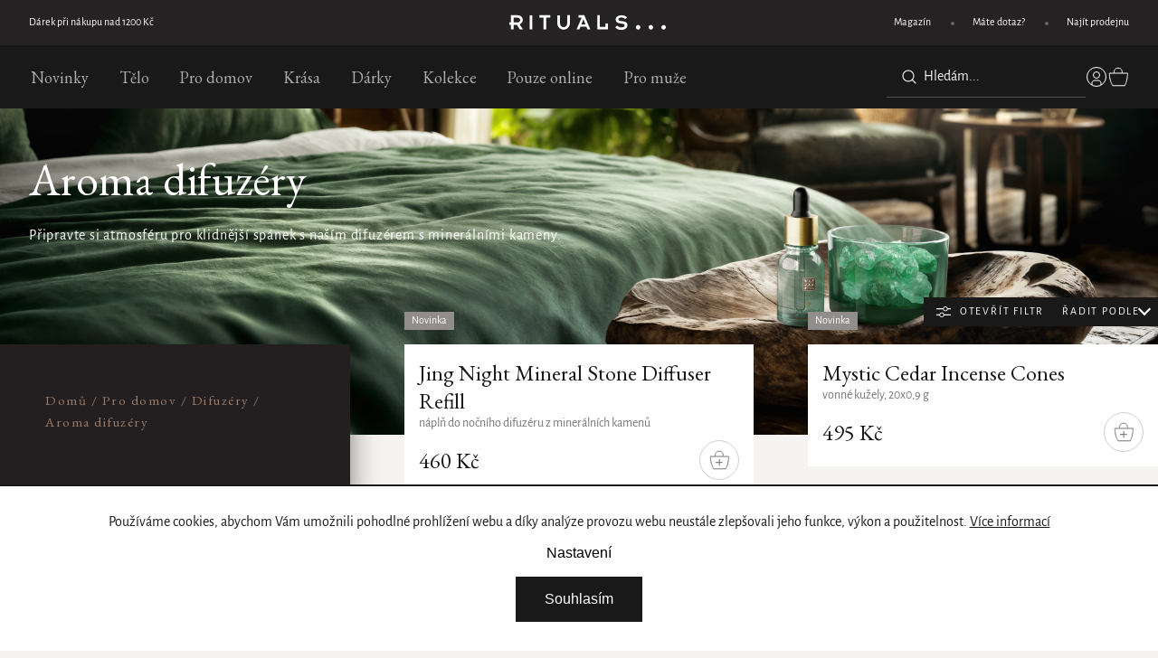

--- FILE ---
content_type: text/html; charset=utf-8
request_url: https://www.rituals.cz/aroma-difuzery/
body_size: 26687
content:
<!doctype html><html lang="cs" dir="ltr" class="header-background-light external-fonts-loaded"><head><meta charset="utf-8" /><meta name="viewport" content="width=device-width,initial-scale=1" /><title>Aroma difuzéry | RITUALS</title><link rel="preconnect" href="https://cdn.myshoptet.com" /><link rel="dns-prefetch" href="https://cdn.myshoptet.com" /><link rel="preload" href="https://cdn.myshoptet.com/prj/dist/master/cms/libs/jquery/jquery-1.11.3.min.js" as="script" /><script>
dataLayer = [];
dataLayer.push({'shoptet' : {
    "pageId": 982,
    "pageType": "category",
    "currency": "CZK",
    "currencyInfo": {
        "decimalSeparator": ",",
        "exchangeRate": 1,
        "priceDecimalPlaces": 2,
        "symbol": "K\u010d",
        "symbolLeft": 0,
        "thousandSeparator": " "
    },
    "language": "cs",
    "projectId": 518799,
    "category": {
        "guid": "bda7984e-64d6-11ed-adb3-246e96436e9c",
        "path": "Pro domov | Difuz\u00e9ry | Aroma difuz\u00e9ry",
        "parentCategoryGuid": "9718b117-64cb-11ed-adb3-246e96436e9c"
    },
    "cartInfo": {
        "id": null,
        "freeShipping": false,
        "freeShippingFrom": 699,
        "leftToFreeGift": {
            "formattedPrice": "1 000 000,00 K\u010d",
            "priceLeft": 999999.99899999995
        },
        "freeGift": false,
        "leftToFreeShipping": {
            "priceLeft": 699,
            "dependOnRegion": 0,
            "formattedPrice": "699 K\u010d"
        },
        "discountCoupon": [],
        "getNoBillingShippingPrice": {
            "withoutVat": 0,
            "vat": 0,
            "withVat": 0
        },
        "cartItems": [],
        "taxMode": "ORDINARY"
    },
    "cart": [],
    "customer": {
        "priceRatio": 1,
        "priceListId": 1,
        "groupId": null,
        "registered": false,
        "mainAccount": false
    }
}});
dataLayer.push({'cookie_consent' : {
    "marketing": "denied",
    "analytics": "denied"
}});
document.addEventListener('DOMContentLoaded', function() {
    shoptet.consent.onAccept(function(agreements) {
        if (agreements.length == 0) {
            return;
        }
        dataLayer.push({
            'cookie_consent' : {
                'marketing' : (agreements.includes(shoptet.config.cookiesConsentOptPersonalisation)
                    ? 'granted' : 'denied'),
                'analytics': (agreements.includes(shoptet.config.cookiesConsentOptAnalytics)
                    ? 'granted' : 'denied')
            },
            'event': 'cookie_consent'
        });
    });
});
</script>

<!-- Google Tag Manager -->
<script>(function(w,d,s,l,i){w[l]=w[l]||[];w[l].push({'gtm.start':
new Date().getTime(),event:'gtm.js'});var f=d.getElementsByTagName(s)[0],
j=d.createElement(s),dl=l!='dataLayer'?'&l='+l:'';j.async=true;j.src=
'https://www.googletagmanager.com/gtm.js?id='+i+dl;f.parentNode.insertBefore(j,f);
})(window,document,'script','dataLayer','GTM-5PBRVQPS');</script>
<!-- End Google Tag Manager -->

<meta property="og:type" content="website"><meta property="og:site_name" content="rituals.cz"><meta property="og:url" content="https://www.rituals.cz/aroma-difuzery/"><meta property="og:title" content="Aroma difuzéry | RITUALS"><meta name="author" content="Rituals"><meta name="web_author" content="Shoptet.cz"><meta name="dcterms.rightsHolder" content="www.rituals.cz"><meta name="robots" content="index,follow"><meta property="og:image" content="https://www.rituals.cz/user/categories/orig/2022_jing_sleep_diffuser_2_square.jpg"><meta property="og:description" content="Tento nový a inovativní difuzér na spaní vytváří uvolňující atmosféru pro klidný spánek tím, že vypouští průhledný oblak vůně."><meta name="description" content="Tento nový a inovativní difuzér na spaní vytváří uvolňující atmosféru pro klidný spánek tím, že vypouští průhledný oblak vůně."><style>:root {--color-primary: #239ceb;--color-primary-h: 204;--color-primary-s: 83%;--color-primary-l: 53%;--color-primary-hover: #1997e5;--color-primary-hover-h: 203;--color-primary-hover-s: 80%;--color-primary-hover-l: 50%;--color-secondary: #468c98;--color-secondary-h: 189;--color-secondary-s: 37%;--color-secondary-l: 44%;--color-secondary-hover: #3b7580;--color-secondary-hover-h: 190;--color-secondary-hover-s: 37%;--color-secondary-hover-l: 37%;--color-tertiary: #ffc807;--color-tertiary-h: 47;--color-tertiary-s: 100%;--color-tertiary-l: 51%;--color-tertiary-hover: #ffbb00;--color-tertiary-hover-h: 44;--color-tertiary-hover-s: 100%;--color-tertiary-hover-l: 50%;--color-header-background: #ffffff;--template-font: "sans-serif";--template-headings-font: "sans-serif";--header-background-url: none;--cookies-notice-background: #1A1937;--cookies-notice-color: #F8FAFB;--cookies-notice-button-hover: #f5f5f5;--cookies-notice-link-hover: #27263f;--templates-update-management-preview-mode-content: "Náhled aktualizací šablony je aktivní pro váš prohlížeč."}</style>
    <script>var shoptet = shoptet || {};</script>
    <script src="https://cdn.myshoptet.com/prj/dist/master/shop/dist/main-3g-header.js.05f199e7fd2450312de2.js"></script>
<!-- User include --><!-- api 446(100) html code header -->
<link rel="stylesheet" href="https://cdn.myshoptet.com/usr/api2.dklab.cz/user/documents/_doplnky/poznamka/518799/77/518799_77.css" type="text/css" /><style> :root { 
            --dklab-poznamka-color-main: #000000;  
            --dklab-poznamka-color-empty: #A9A9A9;             
            --dklab-poznamka-color-tooltip-background: #000000;             
            --dklab-poznamka-color-tooltip-text: #FFFFFF;             
            --dklab-poznamka-color-cart-message: #000000;             
            --dklab-poznamka-color-cart-message-background: #F7AB31;             
        }
        </style>
<!-- api 473(125) html code header -->

                <style>
                    #order-billing-methods .radio-wrapper[data-guid="f9ba6a10-8d07-11ed-b7ab-ae0966dd538a"]:not(.cgapplepay), #order-billing-methods .radio-wrapper[data-guid="dd8201ce-9b1f-11ed-b7ab-ae0966dd538a"]:not(.cggooglepay) {
                        display: none;
                    }
                </style>
                <script type="text/javascript">
                    document.addEventListener('DOMContentLoaded', function() {
                        if (getShoptetDataLayer('pageType') === 'billingAndShipping') {
                            
                try {
                    if (window.ApplePaySession && window.ApplePaySession.canMakePayments()) {
                        document.querySelector('#order-billing-methods .radio-wrapper[data-guid="f9ba6a10-8d07-11ed-b7ab-ae0966dd538a"]').classList.add('cgapplepay');
                    }
                } catch (err) {} 
            
                            
                const cgBaseCardPaymentMethod = {
                        type: 'CARD',
                        parameters: {
                            allowedAuthMethods: ["PAN_ONLY", "CRYPTOGRAM_3DS"],
                            allowedCardNetworks: [/*"AMEX", "DISCOVER", "INTERAC", "JCB",*/ "MASTERCARD", "VISA"]
                        }
                };
                
                function cgLoadScript(src, callback)
                {
                    var s,
                        r,
                        t;
                    r = false;
                    s = document.createElement('script');
                    s.type = 'text/javascript';
                    s.src = src;
                    s.onload = s.onreadystatechange = function() {
                        if ( !r && (!this.readyState || this.readyState == 'complete') )
                        {
                            r = true;
                            callback();
                        }
                    };
                    t = document.getElementsByTagName('script')[0];
                    t.parentNode.insertBefore(s, t);
                } 
                
                function cgGetGoogleIsReadyToPayRequest() {
                    return Object.assign(
                        {},
                        {
                            apiVersion: 2,
                            apiVersionMinor: 0
                        },
                        {
                            allowedPaymentMethods: [cgBaseCardPaymentMethod]
                        }
                    );
                }

                function onCgGooglePayLoaded() {
                    let paymentsClient = new google.payments.api.PaymentsClient({environment: 'PRODUCTION'});
                    paymentsClient.isReadyToPay(cgGetGoogleIsReadyToPayRequest()).then(function(response) {
                        if (response.result) {
                            document.querySelector('#order-billing-methods .radio-wrapper[data-guid="dd8201ce-9b1f-11ed-b7ab-ae0966dd538a"]').classList.add('cggooglepay');	 	 	 	 	 
                        }
                    })
                    .catch(function(err) {});
                }
                
                cgLoadScript('https://pay.google.com/gp/p/js/pay.js', onCgGooglePayLoaded);
            
                        }
                    });
                </script> 
                
<!-- api 706(352) html code header -->
<link rel="stylesheet" href="https://cdn.myshoptet.com/usr/api2.dklab.cz/user/documents/_doplnky/zalozky/518799/1177/518799_1177.css" type="text/css" /><style>
        :root {
            
        }
        </style>
<!-- api 956(592) html code header -->
 <script type="text/javascript">var Targito = Targito || [];</script> <script type="text/javascript" defer src="https://cdn.targito.rituals.cz/tr.js" data-id="648123ad-efeb-4f2f-bbf6-b7a6ea65bbe7" data-origin="rituals_cz" data-domain="targito.rituals.cz"> </script>
<!-- service 446(100) html code header -->
<style>
@font-face {
    font-family: 'poznamka';
    src:  url('https://cdn.myshoptet.com/usr/api2.dklab.cz/user/documents/_doplnky/poznamka/font/note.eot?v1');
    src:  url('https://cdn.myshoptet.com/usr/api2.dklab.cz/user/documents/_doplnky/poznamka/font/note.eot?v1#iefix') format('embedded-opentype'),
    url('https://cdn.myshoptet.com/usr/api2.dklab.cz/user/documents/_doplnky/poznamka/font/note.ttf?v1') format('truetype'),
    url('https://cdn.myshoptet.com/usr/api2.dklab.cz/user/documents/_doplnky/poznamka/font/note.woff?v1') format('woff'),
    url('https://cdn.myshoptet.com/usr/api2.dklab.cz/user/documents/_doplnky/poznamka/font/note.svg?v1') format('svg');
    font-weight: normal;
    font-style: normal;
}
</style>
<!-- service 619(267) html code header -->
<link href="https://cdn.myshoptet.com/usr/fvstudio.myshoptet.com/user/documents/addons/cartupsell.min.css?24.11.1" rel="stylesheet">
<!-- service 1673(1258) html code header -->
<link 
rel="stylesheet" 
href="https://cdn.myshoptet.com/usr/dmartini.myshoptet.com/user/documents/upload/dmartini/product_rating/product_rating.min.css?80"
data-author="Dominik Martini" 
data-author-web="dmartini.cz">
<!-- service 1714(1298) html code header -->
<link 
rel="stylesheet" 
href="https://cdn.myshoptet.com/usr/dmartini.myshoptet.com/user/documents/upload/dmartini/blog_products/blog_products.min.css?140"
data-author="Dominik Martini" 
data-author-web="dmartini.cz">
<!-- project html code header -->
<style>body { opacity: 0; }</style>
<meta name="theme-color" content="#242222" />
<script>
/* MIRANDA NEMAZAT */
	const blogPodnadpis = 'Rituals Magazín'
  const blogNadpis = 'Najděte štěstí v maličkostech'
  const blogObrazky = [
  	'/user/documents/upload/08header.jpg',
    '/user/documents/upload/refills.png',
    '/user/documents/upload/sustain.png'
  ]
</script>
<script src="https://browser.sentry-cdn.com/7.103.0/bundle.tracing.min.js" crossorigin="anonymous"></script>
<script src="https://sdp-api.lnd.bz/versions/v3/interactions-rts01.js" async></script>
<link rel="preload" href="/user/documents/dist/js-critical.js?v=1.2" as="script">

<script src="https://cdn.jsdelivr.net/npm/swiper@11.1.0/swiper-bundle.min.js"></script>
<link rel="stylesheet" href="https://cdn.jsdelivr.net/npm/swiper@11/swiper-bundle.min.css" /> 
<link rel="preconnect" href="https://fonts.googleapis.com">
<link rel="preconnect" href="https://fonts.gstatic.com" crossorigin>
<link href="https://fonts.googleapis.com/css2?family=EB+Garamond&display=swap" rel="stylesheet">
<link rel="stylesheet" href="https://use.typekit.net/vuo8kyl.css">
<link rel="stylesheet" type="text/css" href="//cdn.jsdelivr.net/npm/slick-carousel@1.8.1/slick/slick.css"/>
<link href="/user/documents/dist/scss-style.css?v=1.8" rel="stylesheet" />
<link href="/user/documents/assets/css/wt-styles.css?v=8.44" rel="stylesheet" />
<link href="/user/documents/assets/css/advent.css?v=1.09" rel="stylesheet" />

<meta name="p:domain_verify" content="909dde90ef03a00062e4aab75dbdb175"/>
<link rel="stylesheet" href="https://pobo-cdn.b-cdn.net/client/rituals/pobo-pg.css" media="print" onload="this.media='all'">
<script src="https://pobo-cdn.b-cdn.net/client/rituals/pobo-pg.js"></script>
<script>
const hpHeadingsContent = {
	'Pouze online': {
		subheading: 'Nově příchozí zboží',
		perex: 'Objevte náš pečlivě vybraný sortiment nejnovějších a nejoblíbenějších produktů, které jsou k dispozici výhradně online.',
		url: '/pouze-online/',
		linkText: 'Nakupte nyní',
	},
}
const productDetailList = ['Doprava zdarma nad 699 Kč', 'Doručíme do 2-3 pracovních dnů', 'Zeptejte se našich odborníků']
</script>
<style>
.c-product-interconnection-detail-params .slick-list { width: -webkit-fill-available; }
.c-product-interconnection-detail-params__products a { max-width: 75px !important; }
.c-product-interconnection-detail-params.is-template--Classic { margin-top: 0; max-width: 370px; }
.collection-type-7 .product .p-bottom .add-to-cart-button { color: #1a1919; }
.collection-type-7 .product .name::before { content: 'The Ritual of Advent'; }
.product-type-7.pink .shp-tabs-wrapper,
.product-type-7.pink #productsAlternative,
.product-type-7.pink #productFAQ { background-color: #1d2c22; }
.product-type-7.pink .columns.col-2.texts-right .column:not(.image) { background: linear-gradient(to bottom, transparent 0%, #1d2c22 70px, #1d2c22 100%); }
.product-type-7.turquoise .shp-tabs-wrapper,
.product-type-7.turquoise #productsAlternative,
.product-type-7.turquoise #productFAQ { background-color: #30a7ad; }
.product-type-7.turquoise .columns.col-2.texts-right .column:not(.image) { background: linear-gradient(to bottom, transparent 0%, #30a7ad 70px, #30a7ad 100%); }
.product-type-7.purple .shp-tabs-wrapper,
.product-type-7.purple #productsAlternative,
.product-type-7.purple #productFAQ { background-color: #56015c; }
.product-type-7.purple .columns.col-2.texts-right .column:not(.image) {	background: linear-gradient(to bottom, transparent 0%, #56015c 70px, #56015c 100%); } 
.id-1067.collection-type-5 .category-intro .color-bgrd { background: linear-gradient(98deg, #115979 0%, #034f71 100%); }
.id-1015.collection-type-5 .category-intro .color-bgrd { background: linear-gradient(98deg, #b0782d 0%, #ab5f21 100%); }
.id-1006.collection-type-5 .category-intro .color-bgrd { background: linear-gradient(98deg, #25242e 0%, #4b485c 100%); }
.id-1216.collection-type-5 .category-intro .color-bgrd { background: linear-gradient(98deg, #0a2655 0%, #375c8a 100%); }
.id-1267.collection-type-5 .category-intro .color-bgrd { background: linear-gradient(98deg, #000 0%, #453f3f 100%); }
.id-1605.collection-type-5 .category-intro .color-bgrd { background: linear-gradient(98deg, #000 0%, #453f3f 100%); }
.id-781.collection-type-5 .category-intro .color-bgrd { background: linear-gradient(98deg, #25242e 0%, #4b485c 100%); }
.id-1018.collection-type-5 .category-intro .color-bgrd { background: linear-gradient(98deg, #212020 0%, #423e3e 100%); }
.id-1009.collection-type-5 .category-intro .color-bgrd { background: linear-gradient(98deg, #b00f42 0%, #c42b5b 100%); }
.id-775.collection-type-5 .category-intro .color-bgrd { background: linear-gradient(98deg, #f87c88 0%, #e199a0 100%); }
.id-1021.collection-type-5 .category-intro .color-bgrd { background: linear-gradient(98deg, #3a5a4c 0%, #52827d 100%); }
.id-991.collection-type-5 .category-intro .color-bgrd { background: linear-gradient(98deg, #1d705e 0%, #3d9a86 100%); }
.id-1033.collection-type-5 .category-intro .color-bgrd { background: linear-gradient(98deg, #000 0%, #453f3f 100%); }
.id-1052.collection-type-5 .category-intro .color-bgrd { background: linear-gradient(98deg, #000 0%, #453f3f 100%); }
.id-1012.collection-type-5 .category-intro .color-bgrd { background: linear-gradient(98deg, #212020 0%, #423e3e 100%); }
.id-1644.collection-type-5 .category-intro .color-bgrd { background: linear-gradient(98deg, #752c2a 0%, #e14412 100%); }
.id-1656.collection-type-5 .category-intro .color-bgrd { background: linear-gradient(98deg, #000 0%, #453f3f 100%); }
.id-1677.collection-type-5 .category-intro .color-bgrd { background: linear-gradient(98deg, #f87c88b8 0%, #e199a0b 100%); }
.id-1024.collection-type-5 .category-intro .color-bgrd { background: linear-gradient(98deg, #ad92a9b8 0%, #a092b4b8 100%); }
.id-1743.collection-type-5 .category-intro .color-bgrd { background: linear-gradient(98deg, #d1bbdc 0%, #774494 100%); }
.id-1746.collection-type-5 .category-intro .color-bgrd { background: linear-gradient(98deg, #d1bbdc 0%, #774494 100%); }
.id-1450.collection-type-5 .category-intro .color-bgrd { background: linear-gradient(98deg, #515d27 0%, #4a6124 100%); }
.id-1456.collection-type-5 .category-intro .color-bgrd { background: linear-gradient(98deg, #350d4b 0%, #8853eab8 100%); }
.id-1776.collection-type-5 .category-intro .color-bgrd { background: linear-gradient(98deg, #896a61 0%, #896a61  100%); }
.id-1788.collection-type-5 .category-intro .color-bgrd { background: linear-gradient(98deg, #8f8763  0%, #ede3d9  100%); }
.id-1091.collection-type-5 .category-intro .color-bgrd { background: linear-gradient(98deg, #212020b8  0%, #423e3eb8  100%); }
.id-1088.collection-type-5 .category-intro .color-bgrd { background: linear-gradient(98deg, #212020b8  0%, #423e3eb8  100%); }
.id-1085.collection-type-5 .category-intro .color-bgrd { background: linear-gradient(98deg, #212020b8  0%, #423e3eb8  100%); }
.id-1082.collection-type-5 .category-intro .color-bgrd { background: linear-gradient(98deg, #212020b8  0%, #423e3eb8  100%); }
.id-1677.collection-type-5 .category-intro .color-bgrd { background: linear-gradient(98deg, #8f8763   0%, #896a61  100%); }
.site-msg.information { background-color: #faf9f7; color: #1a1919; font-family: "EB Garamond",serif; font-weight: 400; padding: 1em 0; }
.wide-carousel .site-msg.information { margin: -40px -20px 40px; }
.id-1731 { background-color: transparent !important; }
.id-1731 #content-wrapper { max-width: unset; padding: 0; }
.ao-image img{object-fit:contain;}
.carousel-control { max-height: unset !important; }
.interconnection-content { z-index: 1; }
</style>
<script>
window.onload = function() {
	setTimeout(changeText, 50);
}
function changeText() {
  const text = "Vážení zákazníci, <br>nasazujeme pro vás nové změny, za chvilku jsme zpět!<br>";
  if(document.querySelector('.entrance-protection-inner h1')) {
    const elm = document.querySelector('.entrance-protection-inner h1');
    elm.innerHTML =  text
  }
}
</script>
<!-- /User include --><link rel="shortcut icon" href="/favicon.ico" type="image/x-icon" /><link rel="canonical" href="https://www.rituals.cz/aroma-difuzery/" />    <!-- Global site tag (gtag.js) - Google Analytics -->
    <script async src="https://www.googletagmanager.com/gtag/js?id=G-BE2Y6D25NX"></script>
    <script>
        
        window.dataLayer = window.dataLayer || [];
        function gtag(){dataLayer.push(arguments);}
        

                    console.debug('default consent data');

            gtag('consent', 'default', {"ad_storage":"denied","analytics_storage":"denied","ad_user_data":"denied","ad_personalization":"denied","wait_for_update":500});
            dataLayer.push({
                'event': 'default_consent'
            });
        
        gtag('js', new Date());

                gtag('config', 'UA-1042654-70', { 'groups': "UA" });
        
                gtag('config', 'G-BE2Y6D25NX', {"groups":"GA4","send_page_view":false,"content_group":"category","currency":"CZK","page_language":"cs"});
        
                gtag('config', 'AW-967521566', {"allow_enhanced_conversions":true});
        
        
        
        
        
                    gtag('event', 'page_view', {"send_to":"GA4","page_language":"cs","content_group":"category","currency":"CZK"});
        
        
        
        
        
        
        
        
        
        
        
        
        
        document.addEventListener('DOMContentLoaded', function() {
            if (typeof shoptet.tracking !== 'undefined') {
                for (var id in shoptet.tracking.bannersList) {
                    gtag('event', 'view_promotion', {
                        "send_to": "UA",
                        "promotions": [
                            {
                                "id": shoptet.tracking.bannersList[id].id,
                                "name": shoptet.tracking.bannersList[id].name,
                                "position": shoptet.tracking.bannersList[id].position
                            }
                        ]
                    });
                }
            }

            shoptet.consent.onAccept(function(agreements) {
                if (agreements.length !== 0) {
                    console.debug('gtag consent accept');
                    var gtagConsentPayload =  {
                        'ad_storage': agreements.includes(shoptet.config.cookiesConsentOptPersonalisation)
                            ? 'granted' : 'denied',
                        'analytics_storage': agreements.includes(shoptet.config.cookiesConsentOptAnalytics)
                            ? 'granted' : 'denied',
                                                                                                'ad_user_data': agreements.includes(shoptet.config.cookiesConsentOptPersonalisation)
                            ? 'granted' : 'denied',
                        'ad_personalization': agreements.includes(shoptet.config.cookiesConsentOptPersonalisation)
                            ? 'granted' : 'denied',
                        };
                    console.debug('update consent data', gtagConsentPayload);
                    gtag('consent', 'update', gtagConsentPayload);
                    dataLayer.push(
                        { 'event': 'update_consent' }
                    );
                }
            });
        });
    </script>
</head><body class="desktop id-982 in-aroma-difuzery template-11 type-category multiple-columns-body columns-mobile-2 columns-3 blank-mode blank-mode-css ums_forms_redesign--off ums_a11y_category_page--on ums_discussion_rating_forms--off ums_flags_display_unification--off ums_a11y_login--off mobile-header-version-1">
        <div id="fb-root"></div>
        <script>
            window.fbAsyncInit = function() {
                FB.init({
//                    appId            : 'your-app-id',
                    autoLogAppEvents : true,
                    xfbml            : true,
                    version          : 'v19.0'
                });
            };
        </script>
        <script async defer crossorigin="anonymous" src="https://connect.facebook.net/cs_CZ/sdk.js"></script>
<!-- Google Tag Manager (noscript) -->
<noscript><iframe src="https://www.googletagmanager.com/ns.html?id=GTM-5PBRVQPS"
height="0" width="0" style="display:none;visibility:hidden"></iframe></noscript>
<!-- End Google Tag Manager (noscript) -->

    <div class="siteCookies siteCookies--bottom siteCookies--dark js-siteCookies" role="dialog" data-testid="cookiesPopup" data-nosnippet>
        <div class="siteCookies__form">
            <div class="siteCookies__content">
                <div class="siteCookies__text">
                    Používáme cookies, abychom Vám umožnili pohodlné prohlížení webu a díky analýze provozu webu neustále zlepšovali jeho funkce, výkon a použitelnost. <a href="/podminky-ochrany-osobnich-udaju/" target="_blank" rel="noopener noreferrer">Více informací</a>
                </div>
                <p class="siteCookies__links">
                    <button class="siteCookies__link js-cookies-settings" aria-label="Nastavení cookies" data-testid="cookiesSettings">Nastavení</button>
                </p>
            </div>
            <div class="siteCookies__buttonWrap">
                                <button class="siteCookies__button js-cookiesConsentSubmit" value="all" aria-label="Přijmout cookies" data-testid="buttonCookiesAccept">Souhlasím</button>
            </div>
        </div>
        <script>
            document.addEventListener("DOMContentLoaded", () => {
                const siteCookies = document.querySelector('.js-siteCookies');
                document.addEventListener("scroll", shoptet.common.throttle(() => {
                    const st = document.documentElement.scrollTop;
                    if (st > 1) {
                        siteCookies.classList.add('siteCookies--scrolled');
                    } else {
                        siteCookies.classList.remove('siteCookies--scrolled');
                    }
                }, 100));
            });
        </script>
    </div>
<a href="#content" class="skip-link sr-only">Přejít na obsah</a><div class="overall-wrapper"><div class="user-action"><div class="container"><div class="user-action-in"><div class="user-action-login popup-widget login-widget"><div class="popup-widget-inner"><h2 id="loginHeading">Přihlášení k vašemu účtu</h2><div id="customerLogin"><form action="/action/Customer/Login/" method="post" id="formLoginIncluded" class="csrf-enabled formLogin" data-testid="formLogin"><input type="hidden" name="referer" value="" /><div class="form-group"><div class="input-wrapper email js-validated-element-wrapper no-label"><input type="email" name="email" class="form-control" autofocus placeholder="E-mailová adresa (např. jan@novak.cz)" data-testid="inputEmail" autocomplete="email" required /></div></div><div class="form-group"><div class="input-wrapper password js-validated-element-wrapper no-label"><input type="password" name="password" class="form-control" placeholder="Heslo" data-testid="inputPassword" autocomplete="current-password" required /><span class="no-display">Nemůžete vyplnit toto pole</span><input type="text" name="surname" value="" class="no-display" /></div></div><div class="form-group"><div class="login-wrapper"><button type="submit" class="btn btn-secondary btn-text btn-login" data-testid="buttonSubmit">Přihlásit se</button><div class="password-helper"><a href="/registrace/" data-testid="signup" rel="nofollow">Nová registrace</a><a href="/klient/zapomenute-heslo/" rel="nofollow">Zapomenuté heslo</a></div></div></div></form>
</div></div></div>
    <div id="cart-widget" class="user-action-cart popup-widget cart-widget loader-wrapper" data-testid="popupCartWidget" role="dialog" aria-hidden="true"><div class="popup-widget-inner cart-widget-inner place-cart-here"><div class="loader-overlay"><div class="loader"></div></div></div><div class="cart-widget-button"><a href="/kosik/" class="btn btn-conversion" id="continue-order-button" rel="nofollow" data-testid="buttonNextStep">Pokračovat do košíku</a></div></div></div>
</div></div><div class="top-navigation-bar" data-testid="topNavigationBar">

    <div class="container">

        <div class="top-navigation-contacts">
            <strong>Zákaznická podpora:</strong><a href="tel:+420736625287" class="project-phone" aria-label="Zavolat na +420736625287" data-testid="contactboxPhone"><span>+420 736 625 287</span></a><a href="mailto:e-shop@rituals.cz" class="project-email" data-testid="contactboxEmail"><span>e-shop@rituals.cz</span></a>        </div>

                            <div class="top-navigation-menu">
                <div class="top-navigation-menu-trigger"></div>
                <ul class="top-navigation-bar-menu">
                                            <li class="top-navigation-menu-item-706">
                            <a href="/magazin/">Magazín</a>
                        </li>
                                            <li class="top-navigation-menu-item-712">
                            <a href="/mate-dotaz/">Máte dotaz?</a>
                        </li>
                                            <li class="top-navigation-menu-item-715">
                            <a href="/lokalizace-obchodu/">Najít prodejnu</a>
                        </li>
                                    </ul>
                <ul class="top-navigation-bar-menu-helper"></ul>
            </div>
        
        <div class="top-navigation-tools top-navigation-tools--language">
            <div class="responsive-tools">
                <a href="#" class="toggle-window" data-target="search" aria-label="Hledat" data-testid="linkSearchIcon"></a>
                                                            <a href="#" class="toggle-window" data-target="login"></a>
                                                    <a href="#" class="toggle-window" data-target="navigation" aria-label="Menu" data-testid="hamburgerMenu"></a>
            </div>
                        <a href="/login/?backTo=%2Faroma-difuzery%2F" class="top-nav-button top-nav-button-login primary login toggle-window" data-target="login" data-testid="signin" rel="nofollow"><span>Přihlášení</span></a>        </div>

    </div>

</div>
<header id="header"><div class="container navigation-wrapper">
    <div class="header-top">
        <div class="site-name-wrapper">
            <div class="site-name"><a href="/" data-testid="linkWebsiteLogo"><img src="https://cdn.myshoptet.com/usr/www.rituals.cz/user/logos/group_1.svg" alt="Rituals" fetchpriority="low" /></a></div>        </div>
        <div class="search" itemscope itemtype="https://schema.org/WebSite">
            <meta itemprop="headline" content="Aroma difuzéry"/><meta itemprop="url" content="https://www.rituals.cz"/><meta itemprop="text" content="Tento nový a inovativní difuzér na spaní vytváří uvolňující atmosféru pro klidný spánek tím, že vypouští průhledný oblak vůně."/>            <form action="/action/ProductSearch/prepareString/" method="post"
    id="formSearchForm" class="search-form compact-form js-search-main"
    itemprop="potentialAction" itemscope itemtype="https://schema.org/SearchAction" data-testid="searchForm">
    <fieldset>
        <meta itemprop="target"
            content="https://www.rituals.cz/vyhledavani/?string={string}"/>
        <input type="hidden" name="language" value="cs"/>
        
            
<input
    type="search"
    name="string"
        class="query-input form-control search-input js-search-input"
    placeholder="Napište, co hledáte"
    autocomplete="off"
    required
    itemprop="query-input"
    aria-label="Vyhledávání"
    data-testid="searchInput"
>
            <button type="submit" class="btn btn-default" data-testid="searchBtn">Hledat</button>
        
    </fieldset>
</form>
        </div>
        <div class="navigation-buttons">
                
    <a href="/kosik/" class="btn btn-icon toggle-window cart-count" data-target="cart" data-hover="true" data-redirect="true" data-testid="headerCart" rel="nofollow" aria-haspopup="dialog" aria-expanded="false" aria-controls="cart-widget">
        
                <span class="sr-only">Nákupní košík</span>
        
            <span class="cart-price visible-lg-inline-block" data-testid="headerCartPrice">
                                    Prázdný košík                            </span>
        
    
            </a>
        </div>
    </div>
    <nav id="navigation" aria-label="Hlavní menu" data-collapsible="true"><div class="navigation-in menu"><ul class="menu-level-1" role="menubar" data-testid="headerMenuItems"><li class="menu-item-751 ext" role="none"><a href="/novinky/" data-testid="headerMenuItem" role="menuitem" aria-haspopup="true" aria-expanded="false"><b>Novinky</b><span class="submenu-arrow"></span></a><ul class="menu-level-2" aria-label="Novinky" tabindex="-1" role="menu"><li class="menu-item-1677 has-third-level" role="none"><div class="menu-no-image"><a href="/luxusni-darkove-sady/" data-testid="headerMenuItem" role="menuitem"><span>Luxusní dárkové sady</span></a>
                                                    <ul class="menu-level-3" role="menu">
                                                                    <li class="menu-item-1680" role="none">
                                        <a href="/male-darkove-sady/" data-testid="headerMenuItem" role="menuitem">
                                            Malé dárkové sady</a>,                                    </li>
                                                                    <li class="menu-item-1683" role="none">
                                        <a href="/stredni-darkove-sady/" data-testid="headerMenuItem" role="menuitem">
                                            Střední dárkové sady</a>,                                    </li>
                                                                    <li class="menu-item-1686" role="none">
                                        <a href="/velke-darkove-sady/" data-testid="headerMenuItem" role="menuitem">
                                            Velké dárkové sady</a>,                                    </li>
                                                                    <li class="menu-item-1689" role="none">
                                        <a href="/private-collection-sady/" data-testid="headerMenuItem" role="menuitem">
                                            Private Collection sady</a>,                                    </li>
                                                                    <li class="menu-item-1692" role="none">
                                        <a href="/specialni-sady/" data-testid="headerMenuItem" role="menuitem">
                                            Speciální sady</a>                                    </li>
                                                            </ul>
                        </div></li><li class="menu-item-1785" role="none"><div class="menu-no-image"><a href="/intuitia/" data-testid="headerMenuItem" role="menuitem"><span>Intuitia</span></a>
                        </div></li><li class="menu-item-1800" role="none"><div class="menu-no-image"><a href="/telove-kremy-ve-skle/" data-testid="headerMenuItem" role="menuitem"><span>Tělové krémy ve skle</span></a>
                        </div></li><li class="menu-item-1779" role="none"><div class="menu-no-image"><a href="/hair-care-collection-2/" data-testid="headerMenuItem" role="menuitem"><span>Hair Care Collection</span></a>
                        </div></li><li class="menu-item-1782" role="none"><div class="menu-no-image"><a href="/domaci-spreje-ve-skle/" data-testid="headerMenuItem" role="menuitem"><span>Domácí spreje ve skle</span></a>
                        </div></li><li class="menu-item-1761" role="none"><div class="menu-no-image"><a href="/the-ritual-of-jing-2/" data-testid="headerMenuItem" role="menuitem"><span>The Ritual of Jing</span></a>
                        </div></li><li class="menu-item-1767" role="none"><div class="menu-no-image"><a href="/the-ritual-of-yozakura--je-zpet/" data-testid="headerMenuItem" role="menuitem"><span>Yozakura: Je zpět</span></a>
                        </div></li></ul></li>
<li class="menu-item-796 ext" role="none"><a href="/telo/" data-testid="headerMenuItem" role="menuitem" aria-haspopup="true" aria-expanded="false"><b>Tělo</b><span class="submenu-arrow"></span></a><ul class="menu-level-2" aria-label="Tělo" tabindex="-1" role="menu"><li class="menu-item-817 has-third-level" role="none"><div class="menu-no-image"><a href="/sprchove-a-koupelove-produkty/" data-testid="headerMenuItem" role="menuitem"><span>Sprchové a koupelové produkty</span></a>
                                                    <ul class="menu-level-3" role="menu">
                                                                    <li class="menu-item-820" role="none">
                                        <a href="/sprchove-peny/" data-testid="headerMenuItem" role="menuitem">
                                            Sprchové pěny</a>,                                    </li>
                                                                    <li class="menu-item-970" role="none">
                                        <a href="/telove-oleje/" data-testid="headerMenuItem" role="menuitem">
                                            Tělové oleje</a>,                                    </li>
                                                                    <li class="menu-item-1385" role="none">
                                        <a href="/the-clean-beauty-bar-2/" data-testid="headerMenuItem" role="menuitem">
                                            Šampony a tělové pěny v jednom</a>,                                    </li>
                                                                    <li class="menu-item-823" role="none">
                                        <a href="/telove-scruby/" data-testid="headerMenuItem" role="menuitem">
                                            Tělové scruby</a>,                                    </li>
                                                                    <li class="menu-item-826" role="none">
                                        <a href="/koupelove-produkty/" data-testid="headerMenuItem" role="menuitem">
                                            Koupelové produkty</a>                                    </li>
                                                            </ul>
                        </div></li><li class="menu-item-799 has-third-level" role="none"><div class="menu-no-image"><a href="/pece-o-telo/" data-testid="headerMenuItem" role="menuitem"><span>Péče o tělo</span></a>
                                                    <ul class="menu-level-3" role="menu">
                                                                    <li class="menu-item-802" role="none">
                                        <a href="/kremy/" data-testid="headerMenuItem" role="menuitem">
                                            Krémy a oleje</a>,                                    </li>
                                                                    <li class="menu-item-808" role="none">
                                        <a href="/telove-a-vlasove-misty/" data-testid="headerMenuItem" role="menuitem">
                                            Tělové a vlasové misty</a>,                                    </li>
                                                                    <li class="menu-item-1438" role="none">
                                        <a href="/telove-peny/" data-testid="headerMenuItem" role="menuitem">
                                            Tělové pěny</a>,                                    </li>
                                                                    <li class="menu-item-811" role="none">
                                        <a href="/deodoranty/" data-testid="headerMenuItem" role="menuitem">
                                            Deodoranty</a>,                                    </li>
                                                                    <li class="menu-item-814" role="none">
                                        <a href="/masazni-produkty/" data-testid="headerMenuItem" role="menuitem">
                                            Masážní produkty</a>,                                    </li>
                                                                    <li class="menu-item-1441" role="none">
                                        <a href="/pece-o-deti/" data-testid="headerMenuItem" role="menuitem">
                                            Péče o děti</a>,                                    </li>
                                                                    <li class="menu-item-973" role="none">
                                        <a href="/slunecni-pece/" data-testid="headerMenuItem" role="menuitem">
                                            Sluneční péče</a>                                    </li>
                                                            </ul>
                        </div></li><li class="menu-item-880 has-third-level" role="none"><div class="menu-no-image"><a href="/pece-o-ruce-a-nohy/" data-testid="headerMenuItem" role="menuitem"><span>Péče o ruce a nohy</span></a>
                                                    <ul class="menu-level-3" role="menu">
                                                                    <li class="menu-item-883" role="none">
                                        <a href="/mydla-na-ruce/" data-testid="headerMenuItem" role="menuitem">
                                            Mýdla na ruce</a>,                                    </li>
                                                                    <li class="menu-item-886" role="none">
                                        <a href="/pece-o-ruce/" data-testid="headerMenuItem" role="menuitem">
                                            Péče o ruce</a>,                                    </li>
                                                                    <li class="menu-item-889" role="none">
                                        <a href="/antibakterialni-gely/" data-testid="headerMenuItem" role="menuitem">
                                            Antibakteriální gely</a>,                                    </li>
                                                                    <li class="menu-item-892" role="none">
                                        <a href="/pece-o-nohy/" data-testid="headerMenuItem" role="menuitem">
                                            Péče o nohy</a>                                    </li>
                                                            </ul>
                        </div></li><li class="menu-item-1118" role="none"><div class="menu-no-image"><a href="/nahradni-naplne-3/" data-testid="headerMenuItem" role="menuitem"><span>Náhradní náplně</span></a>
                        </div></li><li class="menu-item-1444" role="none"><div class="menu-no-image"><a href="/kosmeticke-pripravky-na-cesty/" data-testid="headerMenuItem" role="menuitem"><span>Kosmetické přípravky na cesty</span></a>
                        </div></li></ul></li>
<li class="menu-item-832 ext" role="none"><a href="/pro-domov/" data-testid="headerMenuItem" role="menuitem" aria-haspopup="true" aria-expanded="false"><b>Pro domov</b><span class="submenu-arrow"></span></a><ul class="menu-level-2" aria-label="Pro domov" tabindex="-1" role="menu"><li class="menu-item-835 has-third-level" role="none"><div class="menu-no-image"><a href="/difuzery/" data-testid="headerMenuItem" role="menuitem"><span>Difuzéry</span></a>
                                                    <ul class="menu-level-3" role="menu">
                                                                    <li class="menu-item-838" role="none">
                                        <a href="/luxusni-difuzery/" data-testid="headerMenuItem" role="menuitem">
                                            Luxusní difuzéry</a>,                                    </li>
                                                                    <li class="menu-item-841" role="none">
                                        <a href="/klasicke-difuzery/" data-testid="headerMenuItem" role="menuitem">
                                            Klasické difuzéry</a>,                                    </li>
                                                                    <li class="menu-item-844" role="none">
                                        <a href="/mini/" data-testid="headerMenuItem" role="menuitem">
                                            Mini difuzéry</a>,                                    </li>
                                                                    <li class="menu-item-847" role="none">
                                        <a href="/nahradni-naplne/" data-testid="headerMenuItem" role="menuitem">
                                            Náhradní náplně</a>,                                    </li>
                                                                    <li class="menu-item-982" role="none">
                                        <a href="/aroma-difuzery/" class="active" data-testid="headerMenuItem" role="menuitem">
                                            Aroma difuzéry</a>,                                    </li>
                                                                    <li class="menu-item-1252" role="none">
                                        <a href="/vyhodne-balicky-difuzeru/" data-testid="headerMenuItem" role="menuitem">
                                            Výhodné balíčky difuzérů</a>                                    </li>
                                                            </ul>
                        </div></li><li class="menu-item-850 has-third-level" role="none"><div class="menu-no-image"><a href="/domaci-spreje/" data-testid="headerMenuItem" role="menuitem"><span>Domácí spreje</span></a>
                                                    <ul class="menu-level-3" role="menu">
                                                                    <li class="menu-item-976" role="none">
                                        <a href="/luxusni-2/" data-testid="headerMenuItem" role="menuitem">
                                            Luxusní spreje</a>,                                    </li>
                                                                    <li class="menu-item-979" role="none">
                                        <a href="/klasicke-3/" data-testid="headerMenuItem" role="menuitem">
                                            Klasické spreje</a>,                                    </li>
                                                                    <li class="menu-item-1773" role="none">
                                        <a href="/nahradni-naplne-5/" data-testid="headerMenuItem" role="menuitem">
                                            Náhradní náplně</a>                                    </li>
                                                            </ul>
                        </div></li><li class="menu-item-853 has-third-level" role="none"><div class="menu-no-image"><a href="/svicky/" data-testid="headerMenuItem" role="menuitem"><span>Svíčky</span></a>
                                                    <ul class="menu-level-3" role="menu">
                                                                    <li class="menu-item-856" role="none">
                                        <a href="/luxusni/" data-testid="headerMenuItem" role="menuitem">
                                            Luxusní svíčky</a>,                                    </li>
                                                                    <li class="menu-item-859" role="none">
                                        <a href="/xl-svicky/" data-testid="headerMenuItem" role="menuitem">
                                            XL luxusní svíčky</a>,                                    </li>
                                                                    <li class="menu-item-862" role="none">
                                        <a href="/klasicke-2/" data-testid="headerMenuItem" role="menuitem">
                                            Klasické svíčky</a>,                                    </li>
                                                                    <li class="menu-item-1653" role="none">
                                        <a href="/xl-klasicke-svicky/" data-testid="headerMenuItem" role="menuitem">
                                            XL klasické svíčky</a>,                                    </li>
                                                                    <li class="menu-item-1752" role="none">
                                        <a href="/nahradni-napln-do-svicky-2/" data-testid="headerMenuItem" role="menuitem">
                                            Náhradní náplň do svíčky</a>,                                    </li>
                                                                    <li class="menu-item-1180" role="none">
                                        <a href="/vonne-cajove-svicky/" data-testid="headerMenuItem" role="menuitem">
                                            Vonné čajové svíčky</a>,                                    </li>
                                                                    <li class="menu-item-1183" role="none">
                                        <a href="/prizpusobitelne-vonne-svicky/" data-testid="headerMenuItem" role="menuitem">
                                            Luxusní svícny</a>                                    </li>
                                                            </ul>
                        </div></li><li class="menu-item-1587 has-third-level" role="none"><div class="menu-no-image"><a href="/koupelna-2/" data-testid="headerMenuItem" role="menuitem"><span>Koupelna</span></a>
                                                    <ul class="menu-level-3" role="menu">
                                                                    <li class="menu-item-1135" role="none">
                                        <a href="/pece-o-pradlo/" data-testid="headerMenuItem" role="menuitem">
                                            Péče o prádlo</a>,                                    </li>
                                                                    <li class="menu-item-1590" role="none">
                                        <a href="/rucniky/" data-testid="headerMenuItem" role="menuitem">
                                            Ručníky</a>,                                    </li>
                                                                    <li class="menu-item-1593" role="none">
                                        <a href="/doplnky/" data-testid="headerMenuItem" role="menuitem">
                                            Doplňky</a>,                                    </li>
                                                                    <li class="menu-item-1596" role="none">
                                        <a href="/predlozka/" data-testid="headerMenuItem" role="menuitem">
                                            Předložka</a>                                    </li>
                                                            </ul>
                        </div></li><li class="menu-item-874 has-third-level" role="none"><div class="menu-no-image"><a href="/vune-do-auta/" data-testid="headerMenuItem" role="menuitem"><span>Vůně do auta</span></a>
                                                    <ul class="menu-level-3" role="menu">
                                                                    <li class="menu-item-1564" role="none">
                                        <a href="/osvezovac-vzduchu/" data-testid="headerMenuItem" role="menuitem">
                                            Osvěžovač vzduchu</a>,                                    </li>
                                                                    <li class="menu-item-1147" role="none">
                                        <a href="/parfemy-do-auta/" data-testid="headerMenuItem" role="menuitem">
                                            Parfémy do auta</a>,                                    </li>
                                                                    <li class="menu-item-1561" role="none">
                                        <a href="/darkove-sady-3/" data-testid="headerMenuItem" role="menuitem">
                                            Dárkové sady</a>,                                    </li>
                                                                    <li class="menu-item-1567" role="none">
                                        <a href="/ubrousky-do-auta/" data-testid="headerMenuItem" role="menuitem">
                                            Ubrousky do auta</a>                                    </li>
                                                            </ul>
                        </div></li></ul></li>
<li class="menu-item-895 ext" role="none"><a href="/krasa/" data-testid="headerMenuItem" role="menuitem" aria-haspopup="true" aria-expanded="false"><b>Krása</b><span class="submenu-arrow"></span></a><ul class="menu-level-2" aria-label="Krása" tabindex="-1" role="menu"><li class="menu-item-898 has-third-level" role="none"><div class="menu-no-image"><a href="/pece-o-plet/" data-testid="headerMenuItem" role="menuitem"><span>Péče o pleť</span></a>
                                                    <ul class="menu-level-3" role="menu">
                                                                    <li class="menu-item-901" role="none">
                                        <a href="/pletove-kremy/" data-testid="headerMenuItem" role="menuitem">
                                            Pleťové krémy</a>,                                    </li>
                                                                    <li class="menu-item-904" role="none">
                                        <a href="/cisteni-pleti/" data-testid="headerMenuItem" role="menuitem">
                                            Čistění pleti</a>,                                    </li>
                                                                    <li class="menu-item-910" role="none">
                                        <a href="/pletove-sera/" data-testid="headerMenuItem" role="menuitem">
                                            Pleťová séra</a>,                                    </li>
                                                                    <li class="menu-item-913" role="none">
                                        <a href="/pletove-masky-a-oleje/" data-testid="headerMenuItem" role="menuitem">
                                            Pleťové masky a oleje</a>,                                    </li>
                                                                    <li class="menu-item-916" role="none">
                                        <a href="/pece-o-ocni-okoli/" data-testid="headerMenuItem" role="menuitem">
                                            Péče o oční okolí</a>,                                    </li>
                                                                    <li class="menu-item-919" role="none">
                                        <a href="/pece-o-rty/" data-testid="headerMenuItem" role="menuitem">
                                            Péče o rty</a>                                    </li>
                                                            </ul>
                        </div></li><li class="menu-item-925 has-third-level" role="none"><div class="menu-no-image"><a href="/parfemy/" data-testid="headerMenuItem" role="menuitem"><span>Parfémy</span></a>
                                                    <ul class="menu-level-3" role="menu">
                                                                    <li class="menu-item-928" role="none">
                                        <a href="/pro-zeny/" data-testid="headerMenuItem" role="menuitem">
                                            Pro ženy</a>,                                    </li>
                                                                    <li class="menu-item-931" role="none">
                                        <a href="/pro-muze-2/" data-testid="headerMenuItem" role="menuitem">
                                            Pro muže</a>,                                    </li>
                                                                    <li class="menu-item-988" role="none">
                                        <a href="/mini-parfemy/" data-testid="headerMenuItem" role="menuitem">
                                            Mini parfémy</a>                                    </li>
                                                            </ul>
                        </div></li><li class="menu-item-934 has-third-level" role="none"><div class="menu-no-image"><a href="/pece-o-vlasy/" data-testid="headerMenuItem" role="menuitem"><span>Péče o vlasy</span></a>
                                                    <ul class="menu-level-3" role="menu">
                                                                    <li class="menu-item-937" role="none">
                                        <a href="/sampony-a-kondicionery/" data-testid="headerMenuItem" role="menuitem">
                                            Šampony a kondicionéry</a>,                                    </li>
                                                                    <li class="menu-item-940" role="none">
                                        <a href="/osetreni-a-styling/" data-testid="headerMenuItem" role="menuitem">
                                            Ošetření a styling</a>                                    </li>
                                                            </ul>
                        </div></li><li class="menu-item-1602" role="none"><div class="menu-no-image"><a href="/make-up/" data-testid="headerMenuItem" role="menuitem"><span>Make-up</span></a>
                        </div></li><li class="menu-item-1258 has-third-level" role="none"><div class="menu-no-image"><a href="/pece-o-opalovani/" data-testid="headerMenuItem" role="menuitem"><span>Péče o opalování</span></a>
                                                    <ul class="menu-level-3" role="menu">
                                                                    <li class="menu-item-1261" role="none">
                                        <a href="/opalovaci-kremy/" data-testid="headerMenuItem" role="menuitem">
                                            Krémy na opalování</a>,                                    </li>
                                                                    <li class="menu-item-1264" role="none">
                                        <a href="/kremy-po-opalovani/" data-testid="headerMenuItem" role="menuitem">
                                            Krémy po opalování</a>                                    </li>
                                                            </ul>
                        </div></li></ul></li>
<li class="menu-item-784 ext" role="none"><a href="/darky/" data-testid="headerMenuItem" role="menuitem" aria-haspopup="true" aria-expanded="false"><b>Dárky</b><span class="submenu-arrow"></span></a><ul class="menu-level-2" aria-label="Dárky" tabindex="-1" role="menu"><li class="menu-item-1046 has-third-level" role="none"><div class="menu-no-image"><a href="/darkove-sady/" data-testid="headerMenuItem" role="menuitem"><span>Dárkové sady</span></a>
                                                    <ul class="menu-level-3" role="menu">
                                                                    <li class="menu-item-958" role="none">
                                        <a href="/darkove-sady-s-2/" data-testid="headerMenuItem" role="menuitem">
                                            Dárkové sady S</a>,                                    </li>
                                                                    <li class="menu-item-961" role="none">
                                        <a href="/darkove-sady-m-2/" data-testid="headerMenuItem" role="menuitem">
                                            Dárkové sady M</a>,                                    </li>
                                                                    <li class="menu-item-964" role="none">
                                        <a href="/darkove-sady-l-2/" data-testid="headerMenuItem" role="menuitem">
                                            Dárkové sady L</a>,                                    </li>
                                                                    <li class="menu-item-1049" role="none">
                                        <a href="/limitovane-sady/" data-testid="headerMenuItem" role="menuitem">
                                            Dárkové sady XL</a>,                                    </li>
                                                                    <li class="menu-item-1255" role="none">
                                        <a href="/vyhodne-balicky-darkove-sady/" data-testid="headerMenuItem" role="menuitem">
                                            Výhodné balíčky</a>,                                    </li>
                                                                    <li class="menu-item-1617" role="none">
                                        <a href="/sady-do-auta/" data-testid="headerMenuItem" role="menuitem">
                                            Sady pro auta</a>                                    </li>
                                                            </ul>
                        </div></li><li class="menu-item-1171" role="none"><div class="menu-no-image"><a href="/darky-pro-ni/" data-testid="headerMenuItem" role="menuitem"><span>Dárky pro ni</span></a>
                        </div></li><li class="menu-item-1168" role="none"><div class="menu-no-image"><a href="/darky-pro-nej/" data-testid="headerMenuItem" role="menuitem"><span>Dárky pro něj</span></a>
                        </div></li><li class="menu-item-1391" role="none"><div class="menu-no-image"><a href="/darky-do-700-kc-2/" data-testid="headerMenuItem" role="menuitem"><span>Dárky do 700 Kč</span></a>
                        </div></li><li class="menu-item-985" role="none"><div class="menu-no-image"><a href="/darkovepoukazy/" data-testid="headerMenuItem" role="menuitem"><span>Dárkové poukazy</span></a>
                        </div></li><li class="menu-item-1052" role="none"><div class="menu-no-image"><a href="/darky-k-nakupu/" data-testid="headerMenuItem" role="menuitem"><span>Dárky k nákupu</span></a>
                        </div></li></ul></li>
<li class="menu-item-772 ext" role="none"><a href="/kolekce/" data-testid="headerMenuItem" role="menuitem" aria-haspopup="true" aria-expanded="false"><b>Kolekce</b><span class="submenu-arrow"></span></a><ul class="menu-level-2" aria-label="Kolekce" tabindex="-1" role="menu"><li class="menu-item-1061 has-third-level" role="none"><div class="menu-no-image"><a href="/klasicke-kolekce/" data-testid="headerMenuItem" role="menuitem"><span>Classic collections</span></a>
                                                    <ul class="menu-level-3" role="menu">
                                                                    <li class="menu-item-775" role="none">
                                        <a href="/sakura/" data-testid="headerMenuItem" role="menuitem">
                                            The Ritual of Sakura</a>,                                    </li>
                                                                    <li class="menu-item-781" role="none">
                                        <a href="/homme/" data-testid="headerMenuItem" role="menuitem">
                                            Homme</a>,                                    </li>
                                                                    <li class="menu-item-1021" role="none">
                                        <a href="/the-ritual-of-jing/" data-testid="headerMenuItem" role="menuitem">
                                            The Ritual of Jing</a>,                                    </li>
                                                                    <li class="menu-item-1009" role="none">
                                        <a href="/the-ritual-of-ayurveda/" data-testid="headerMenuItem" role="menuitem">
                                            The Ritual of Ayurveda</a>,                                    </li>
                                                                    <li class="menu-item-1006" role="none">
                                        <a href="/sport/" data-testid="headerMenuItem" role="menuitem">
                                            Sport</a>,                                    </li>
                                                                    <li class="menu-item-1015" role="none">
                                        <a href="/the-ritual-of-mehr/" data-testid="headerMenuItem" role="menuitem">
                                            The Ritual of Mehr</a>,                                    </li>
                                                                    <li class="menu-item-991" role="none">
                                        <a href="/the-ritual-of-karma/" data-testid="headerMenuItem" role="menuitem">
                                            The Ritual of Karma</a>,                                    </li>
                                                                    <li class="menu-item-1456" role="none">
                                        <a href="/the-ritual-of-yozakura/" data-testid="headerMenuItem" role="menuitem">
                                            The Ritual of Yozakura</a>,                                    </li>
                                                                    <li class="menu-item-1067" role="none">
                                        <a href="/the-ritual-of-hammam/" data-testid="headerMenuItem" role="menuitem">
                                            The Ritual of Hammam</a>                                    </li>
                                                            </ul>
                        </div></li><li class="menu-item-1058 has-third-level" role="none"><div class="menu-no-image"><a href="/premium-kolekce/" data-testid="headerMenuItem" role="menuitem"><span>Premium collections</span></a>
                                                    <ul class="menu-level-3" role="menu">
                                                                    <li class="menu-item-1012" role="none">
                                        <a href="/private-collection/" data-testid="headerMenuItem" role="menuitem">
                                            Private Collection</a>,                                    </li>
                                                                    <li class="menu-item-1656" role="none">
                                        <a href="/the-soulful-collection/" data-testid="headerMenuItem" role="menuitem">
                                            The Soulful Collection</a>,                                    </li>
                                                                    <li class="menu-item-1216" role="none">
                                        <a href="/amsterdam-collection-2/" data-testid="headerMenuItem" role="menuitem">
                                            Amsterdam Collection</a>                                    </li>
                                                            </ul>
                        </div></li><li class="menu-item-1055 has-third-level" role="none"><div class="menu-no-image"><a href="/limitovane-edice/" data-testid="headerMenuItem" role="menuitem"><span>Limited Edition</span></a>
                                                    <ul class="menu-level-3" role="menu">
                                                                    <li class="menu-item-1788" role="none">
                                        <a href="/intuitia-collection/" data-testid="headerMenuItem" role="menuitem">
                                            Intuitia</a>,                                    </li>
                                                                    <li class="menu-item-1746" role="none">
                                        <a href="/the-dream-collection/" data-testid="headerMenuItem" role="menuitem">
                                            The Dream Collection</a>                                    </li>
                                                            </ul>
                        </div></li><li class="menu-item-1064 has-third-level" role="none"><div class="menu-no-image"><a href="/ostatni-kolekce/" data-testid="headerMenuItem" role="menuitem"><span>Ostatní kolekce</span></a>
                                                    <ul class="menu-level-3" role="menu">
                                                                    <li class="menu-item-1776" role="none">
                                        <a href="/hair-care-collection/" data-testid="headerMenuItem" role="menuitem">
                                            Hair Care Collection</a>,                                    </li>
                                                                    <li class="menu-item-1024" role="none">
                                        <a href="/the-ritual-of-namaste/" data-testid="headerMenuItem" role="menuitem">
                                            The Ritual of Namaste</a>,                                    </li>
                                                                    <li class="menu-item-1033" role="none">
                                        <a href="/the-iconic-collection/" data-testid="headerMenuItem" role="menuitem">
                                            The Iconic Collection</a>,                                    </li>
                                                                    <li class="menu-item-1018" role="none">
                                        <a href="/the-ritual-of-oudh/" data-testid="headerMenuItem" role="menuitem">
                                            The Ritual of Oudh</a>,                                    </li>
                                                                    <li class="menu-item-1267" role="none">
                                        <a href="/tiny-rituals/" data-testid="headerMenuItem" role="menuitem">
                                            Tiny Rituals</a>,                                    </li>
                                                                    <li class="menu-item-1605" role="none">
                                        <a href="/the-ritual-of-cleopatra-2/" data-testid="headerMenuItem" role="menuitem">
                                            The Ritual of Cleopatra</a>                                    </li>
                                                            </ul>
                        </div></li></ul></li>
<li class="menu-item-1186 ext" role="none"><a href="/pouze-online/" data-testid="headerMenuItem" role="menuitem" aria-haspopup="true" aria-expanded="false"><b>Pouze online</b><span class="submenu-arrow"></span></a><ul class="menu-level-2" aria-label="Pouze online" tabindex="-1" role="menu"><li class="menu-item-1198 has-third-level" role="none"><div class="menu-no-image"><a href="/vyhodne-balicky/" data-testid="headerMenuItem" role="menuitem"><span>Výhodné balíčky</span></a>
                                                    <ul class="menu-level-3" role="menu">
                                                                    <li class="menu-item-1632" role="none">
                                        <a href="/telo-4/" data-testid="headerMenuItem" role="menuitem">
                                            Tělo</a>,                                    </li>
                                                                    <li class="menu-item-1635" role="none">
                                        <a href="/pro-domov-4/" data-testid="headerMenuItem" role="menuitem">
                                            Pro domov</a>                                    </li>
                                                            </ul>
                        </div></li><li class="menu-item-1584 has-third-level" role="none"><div class="menu-no-image"><a href="/koupelna/" data-testid="headerMenuItem" role="menuitem"><span>Koupelna</span></a>
                                                    <ul class="menu-level-3" role="menu">
                                                                    <li class="menu-item-1626" role="none">
                                        <a href="/doplnky-2/" data-testid="headerMenuItem" role="menuitem">
                                            Doplňky</a>,                                    </li>
                                                                    <li class="menu-item-1623" role="none">
                                        <a href="/rucniky-2/" data-testid="headerMenuItem" role="menuitem">
                                            Ručníky</a>,                                    </li>
                                                                    <li class="menu-item-1629" role="none">
                                        <a href="/predlozka-2/" data-testid="headerMenuItem" role="menuitem">
                                            Předložka</a>                                    </li>
                                                            </ul>
                        </div></li><li class="menu-item-1189" role="none"><div class="menu-no-image"><a href="/amsterdam-collection/" data-testid="headerMenuItem" role="menuitem"><span>Amsterdam Collection</span></a>
                        </div></li><li class="menu-item-1818" role="none"><div class="menu-no-image"><a href="/the-ritual-of-mehr-2/" data-testid="headerMenuItem" role="menuitem"><span>The Ritual of Mehr</span></a>
                        </div></li><li class="menu-item-1201" role="none"><div class="menu-no-image"><a href="/the-ritual-of-oudh-2/" data-testid="headerMenuItem" role="menuitem"><span>The Ritual of Oudh</span></a>
                        </div></li><li class="menu-item-1195" role="none"><div class="menu-no-image"><a href="/pro-nastavajici-maminky/" data-testid="headerMenuItem" role="menuitem"><span>Pro nastávající maminky</span></a>
                        </div></li><li class="menu-item-1192" role="none"><div class="menu-no-image"><a href="/the-mansion-collection/" data-testid="headerMenuItem" role="menuitem"><span>The Mansion Collection</span></a>
                        </div></li></ul></li>
<li class="menu-item-943 ext" role="none"><a href="/pro-muze-3/" data-testid="headerMenuItem" role="menuitem" aria-haspopup="true" aria-expanded="false"><b>Pro muže</b><span class="submenu-arrow"></span></a><ul class="menu-level-2" aria-label="Pro muže" tabindex="-1" role="menu"><li class="menu-item-1522" role="none"><div class="menu-no-image"><a href="/panske-sady/" data-testid="headerMenuItem" role="menuitem"><span>Pánské sady</span></a>
                        </div></li><li class="menu-item-1519" role="none"><div class="menu-no-image"><a href="/sprchove-produkty/" data-testid="headerMenuItem" role="menuitem"><span>Sprchové produkty</span></a>
                        </div></li><li class="menu-item-1516" role="none"><div class="menu-no-image"><a href="/deodoranty-2/" data-testid="headerMenuItem" role="menuitem"><span>Deodoranty</span></a>
                        </div></li><li class="menu-item-946" role="none"><div class="menu-no-image"><a href="/pletova-kosmetika/" data-testid="headerMenuItem" role="menuitem"><span>Pleťová kosmetika</span></a>
                        </div></li><li class="menu-item-949" role="none"><div class="menu-no-image"><a href="/holeni/" data-testid="headerMenuItem" role="menuitem"><span>Produkty na holení</span></a>
                        </div></li><li class="menu-item-952" role="none"><div class="menu-no-image"><a href="/vousy/" data-testid="headerMenuItem" role="menuitem"><span>Péče o vousy</span></a>
                        </div></li><li class="menu-item-1510" role="none"><div class="menu-no-image"><a href="/panske-parfemy/" data-testid="headerMenuItem" role="menuitem"><span>Pánské parfémy</span></a>
                        </div></li><li class="menu-item-1513" role="none"><div class="menu-no-image"><a href="/car-air-freshener/" data-testid="headerMenuItem" role="menuitem"><span>Car air freshener</span></a>
                        </div></li></ul></li>
</ul>
    <ul class="navigationActions" role="menu">
                            <li role="none">
                                    <a href="/login/?backTo=%2Faroma-difuzery%2F" rel="nofollow" data-testid="signin" role="menuitem"><span>Přihlášení</span></a>
                            </li>
                        </ul>
</div><span class="navigation-close"></span></nav><div class="menu-helper" data-testid="hamburgerMenu"><span>Více</span></div>
</div></header><!-- / header -->


                    <div class="container breadcrumbs-wrapper">
            <div class="breadcrumbs" itemscope itemtype="https://schema.org/BreadcrumbList">
                                                                            <span id="navigation-first" data-basetitle="Rituals" itemprop="itemListElement" itemscope itemtype="https://schema.org/ListItem">
                <a href="/" itemprop="item" ><span itemprop="name">Domů</span></a>
                <span class="navigation-bullet">/</span>
                <meta itemprop="position" content="1" />
            </span>
                                <span id="navigation-1" itemprop="itemListElement" itemscope itemtype="https://schema.org/ListItem">
                <a href="/pro-domov/" itemprop="item" data-testid="breadcrumbsSecondLevel"><span itemprop="name">Pro domov</span></a>
                <span class="navigation-bullet">/</span>
                <meta itemprop="position" content="2" />
            </span>
                                <span id="navigation-2" itemprop="itemListElement" itemscope itemtype="https://schema.org/ListItem">
                <a href="/difuzery/" itemprop="item" data-testid="breadcrumbsSecondLevel"><span itemprop="name">Difuzéry</span></a>
                <span class="navigation-bullet">/</span>
                <meta itemprop="position" content="3" />
            </span>
                                            <span id="navigation-3" itemprop="itemListElement" itemscope itemtype="https://schema.org/ListItem" data-testid="breadcrumbsLastLevel">
                <meta itemprop="item" content="https://www.rituals.cz/aroma-difuzery/" />
                <meta itemprop="position" content="4" />
                <span itemprop="name" data-title="Aroma difuzéry">Aroma difuzéry</span>
            </span>
            </div>
        </div>
    
<div id="content-wrapper" class="container content-wrapper">
    
    <div class="content-wrapper-in">
                                                <aside class="sidebar sidebar-left"  data-testid="sidebarMenu">
                                                                                                <div class="sidebar-inner">
                                                                                                        <div class="box box-bg-variant box-sm box-filters"><div id="filters-default-position" data-filters-default-position="left"></div><div class="filters-wrapper"><div class="filters-unveil-button-wrapper" data-testid='buttonOpenFilter'><a href="#" class="btn btn-default unveil-button" data-unveil="filters" data-text="Zavřít filtr">Otevřít filtr </a></div><div id="filters" class="filters"><div class="slider-wrapper"><h4><span>Cena</span></h4><div class="slider-header"><span class="from"><span id="min">460</span> Kč</span><span class="to"><span id="max">495</span> Kč</span></div><div class="slider-content"><div id="slider" class="param-price-filter"></div></div><span id="currencyExchangeRate" class="no-display">1</span><span id="categoryMinValue" class="no-display">460</span><span id="categoryMaxValue" class="no-display">495</span></div><form action="/action/ProductsListing/setPriceFilter/" method="post" id="price-filter-form"><fieldset id="price-filter"><input type="hidden" value="460" name="priceMin" id="price-value-min" /><input type="hidden" value="495" name="priceMax" id="price-value-max" /><input type="hidden" name="referer" value="/aroma-difuzery/" /></fieldset></form><div class="filter-sections"><div class="filter-section filter-section-boolean"><div class="param-filter-top"><form action="/action/ProductsListing/setStockFilter/" method="post"><fieldset><div><input type="checkbox" value="1" name="stock" id="stock" data-url="https://www.rituals.cz/aroma-difuzery/?stock=1" data-filter-id="1" data-filter-code="stock"  autocomplete="off" /><label for="stock" class="filter-label">Na skladě <span class="filter-count">4</span></label></div><input type="hidden" name="referer" value="/aroma-difuzery/" /></fieldset></form><form action="/action/ProductsListing/setDoubledotFilter/" method="post"><fieldset><div><input data-url="https://www.rituals.cz/aroma-difuzery/?dd=2" data-filter-id="2" data-filter-code="dd" type="checkbox" name="dd[]" id="dd[]2" value="2"  autocomplete="off" /><label for="dd[]2" class="filter-label ">Novinka<span class="filter-count">4</span></label></div><input type="hidden" name="referer" value="/aroma-difuzery/" /></fieldset></form></div></div></div></div></div></div>
                                                                        <div class="banner"><div class="banner-wrapper banner2"><span data-ec-promo-id="12"><div class="category-banner">
	<a href="/darky-k-nakupu/">
		<span class="extended-banner-title"> <small>Dárek pro Vás</small>Dárek při nákupu nad 2000 Kč</span>
		<img src='https://cdn.myshoptet.com/usr/www.rituals.cz/user/documents/upload/MALAKAT1118739-rituals-dr25054-dream-shower-foam.jpg' alt="/darky-k-nakupu/" />
		<span class="extended-banner-link"> Nakupovat </span>
		<span class="perex">Psst... od 699 Kč je doprava zdarma.</span>
	</a>
</div></span></div></div>
                                        </div>
                                                            </aside>
                            <main id="content" class="content narrow">
                            <div class="category-top">
            <h1 class="category-title" data-testid="titleCategory">Aroma difuzéry</h1>
            <div class="category-perex">
        <p><img src="/user/documents/upload/mceclip0-46.png?1761113576" /></p>
<p>Připravte si atmosféru pro klidnější spánek s naším difuzérem s minerálními kameny.</p>
<p>&nbsp;</p>
    </div>
                    
                                
        </div>
<div class="category-content-wrapper">
                                        <div id="category-header" class="category-header">
    <div class="listSorting js-listSorting">
        <h2 class="sr-only" id="listSortingHeading">Řazení produktů</h2>
        <ul class="listSorting__controls" aria-labelledby="listSortingHeading">
                                            <li>
                    <button
                        type="button"
                        id="listSortingControl-bestseller"
                        class="listSorting__control"
                        data-sort="bestseller"
                        data-url="https://www.rituals.cz/aroma-difuzery/?order=bestseller"
                        >
                        Nejprodávanější
                    </button>
                </li>
                                            <li>
                    <button
                        type="button"
                        id="listSortingControl-price"
                        class="listSorting__control"
                        data-sort="price"
                        data-url="https://www.rituals.cz/aroma-difuzery/?order=price"
                        >
                        Nejlevnější
                    </button>
                </li>
                                            <li>
                    <button
                        type="button"
                        id="listSortingControl--price"
                        class="listSorting__control"
                        data-sort="-price"
                        data-url="https://www.rituals.cz/aroma-difuzery/?order=-price"
                        >
                        Nejdražší
                    </button>
                </li>
                                            <li>
                    <button
                        type="button"
                        id="listSortingControl-name"
                        class="listSorting__control"
                        data-sort="name"
                        data-url="https://www.rituals.cz/aroma-difuzery/?order=name"
                        >
                        Abecedně
                    </button>
                </li>
                    </ul>
    </div>

            <div class="listItemsTotal">
            <strong>4</strong> položek celkem        </div>
    </div>
                            <div id="filters-wrapper"></div>
        
        <h2 id="productsListHeading" class="sr-only" tabindex="-1">Výpis produktů</h2>

        <div id="products" class="products products-page products-block" data-testid="productCards">
                            
        
                                                                        <div class="product">
    <div class="p" data-micro="product" data-micro-product-id="4560975" data-micro-identifier="4c387eb3-6e09-11f0-a69c-52a26b2cc824" data-testid="productItem">
                    <a href="/jing-night-mineral-stone-diffuser-refill/" class="image">
                <img src="https://cdn.myshoptet.com/usr/www.rituals.cz/user/shop/detail/4560975_1119143-rituals-jing-mineral-diffuser-pipet.png?68df7d7d
" alt="1119143 rituals jing mineral diffuser pipet" data-micro-image="https://cdn.myshoptet.com/usr/www.rituals.cz/user/shop/big/4560975_1119143-rituals-jing-mineral-diffuser-pipet.png?68df7d7d" width="423" height="423"  fetchpriority="high" />
                                    <meta id="ogImage" property="og:image" content="https://cdn.myshoptet.com/usr/www.rituals.cz/user/shop/big/4560975_1119143-rituals-jing-mineral-diffuser-pipet.png?68df7d7d" />
                                                                                                                                                                                    <div class="flags flags-default">                            <span class="flag flag-new" style="background-color:#918d8d;">
            Novinka
    </span>
                                                
                                                
                    </div>
                                                    
    

    


            </a>
        
        <div class="p-in">

            <div class="p-in-in">
                <a href="/jing-night-mineral-stone-diffuser-refill/" class="name" data-micro="url">
                    <span data-micro="name" data-testid="productCardName">
                          Jing Night Mineral Stone Diffuser Refill                    </span>
                </a>
                
    
                            </div>

            <div class="p-bottom single-button">
                
                <div data-micro="offer"
    data-micro-price="460.00"
    data-micro-price-currency="CZK"
>
                    <div class="prices">
                                                                                
                        
                        
                        
            <div class="price price-final" data-testid="productCardPrice">
        <strong>
                                        460 Kč
                    </strong>
            

        
    </div>


                        

                    </div>

                    

                                            <div class="p-tools">
                                                            <form action="/action/Cart/addCartItem/" method="post" class="pr-action csrf-enabled">
                                    <input type="hidden" name="language" value="cs" />
                                                                            <input type="hidden" name="priceId" value="20325" />
                                                                        <input type="hidden" name="productId" value="4560975" />
                                                                            
<input type="hidden" name="amount" value="1" autocomplete="off" />
                                                                        <button type="submit" class="btn btn-cart add-to-cart-button" data-testid="buttonAddToCart" aria-label="Do košíku Jing Night Mineral Stone Diffuser Refill"><span>Do košíku</span></button>
                                </form>
                                                                                    
    
                                                    </div>
                    
                                                                                            <p class="p-desc" data-micro="description" data-testid="productCardShortDescr">
                                náplň do nočního difuzéru z minerálních kamenů
                            </p>
                                                            

                </div>

            </div>

        </div>

        
    

                    <span class="no-display" data-micro="sku">4244</span>
    
    </div>
</div>
                                                    <div class="product">
    <div class="p" data-micro="product" data-micro-product-id="4561053" data-micro-identifier="55a477d3-6e09-11f0-a69c-52a26b2cc824" data-testid="productItem">
                    <a href="/mystic-cedar-incense-cones/" class="image">
                <img src="https://cdn.myshoptet.com/usr/www.rituals.cz/user/shop/detail/4561053_1119727-rituals-mystic-cedar-incense-cones-square.png?690b5fcb
" alt="1119727 rituals mystic cedar incense cones Square" data-micro-image="https://cdn.myshoptet.com/usr/www.rituals.cz/user/shop/big/4561053_1119727-rituals-mystic-cedar-incense-cones-square.png?690b5fcb" width="423" height="423"  fetchpriority="low" />
                                                                                                                                                                                    <div class="flags flags-default">                            <span class="flag flag-new" style="background-color:#918d8d;">
            Novinka
    </span>
                                                
                                                
                    </div>
                                                    
    

    


            </a>
        
        <div class="p-in">

            <div class="p-in-in">
                <a href="/mystic-cedar-incense-cones/" class="name" data-micro="url">
                    <span data-micro="name" data-testid="productCardName">
                          Mystic Cedar Incense Cones                    </span>
                </a>
                
    
                            </div>

            <div class="p-bottom single-button">
                
                <div data-micro="offer"
    data-micro-price="495.00"
    data-micro-price-currency="CZK"
>
                    <div class="prices">
                                                                                
                        
                        
                        
            <div class="price price-final" data-testid="productCardPrice">
        <strong>
                                        495 Kč
                    </strong>
            

        
    </div>


                        

                    </div>

                    

                                            <div class="p-tools">
                                                            <form action="/action/Cart/addCartItem/" method="post" class="pr-action csrf-enabled">
                                    <input type="hidden" name="language" value="cs" />
                                                                            <input type="hidden" name="priceId" value="20403" />
                                                                        <input type="hidden" name="productId" value="4561053" />
                                                                            
<input type="hidden" name="amount" value="1" autocomplete="off" />
                                                                        <button type="submit" class="btn btn-cart add-to-cart-button" data-testid="buttonAddToCart" aria-label="Do košíku Mystic Cedar Incense Cones"><span>Do košíku</span></button>
                                </form>
                                                                                    
    
                                                    </div>
                    
                                                                                            <p class="p-desc" data-micro="description" data-testid="productCardShortDescr">
                                vonné kužely, 20x0,9 g
                            </p>
                                                            

                </div>

            </div>

        </div>

        
    

                    <span class="no-display" data-micro="sku">4270</span>
    
    </div>
</div>
                                                    <div class="product">
    <div class="p" data-micro="product" data-micro-product-id="4561077" data-micro-identifier="5882e148-6e09-11f0-a69c-52a26b2cc824" data-testid="productItem">
                    <a href="/royal-tea-incense-cones/" class="image">
                <img src="https://cdn.myshoptet.com/usr/www.rituals.cz/user/shop/detail/4561077_1119732-rituals-royal-tea-incense-cones-square.png?690b6ba9
" alt="1119732 rituals royal tea incense cones Square" data-shp-lazy="true" data-micro-image="https://cdn.myshoptet.com/usr/www.rituals.cz/user/shop/big/4561077_1119732-rituals-royal-tea-incense-cones-square.png?690b6ba9" width="423" height="423"  fetchpriority="low" />
                                                                                                                                                                                    <div class="flags flags-default">                            <span class="flag flag-new" style="background-color:#918d8d;">
            Novinka
    </span>
                                                
                                                
                    </div>
                                                    
    

    


            </a>
        
        <div class="p-in">

            <div class="p-in-in">
                <a href="/royal-tea-incense-cones/" class="name" data-micro="url">
                    <span data-micro="name" data-testid="productCardName">
                          Royal Tea Incense Cones                    </span>
                </a>
                
    
                            </div>

            <div class="p-bottom single-button">
                
                <div data-micro="offer"
    data-micro-price="495.00"
    data-micro-price-currency="CZK"
>
                    <div class="prices">
                                                                                
                        
                        
                        
            <div class="price price-final" data-testid="productCardPrice">
        <strong>
                                        495 Kč
                    </strong>
            

        
    </div>


                        

                    </div>

                    

                                            <div class="p-tools">
                                                            <form action="/action/Cart/addCartItem/" method="post" class="pr-action csrf-enabled">
                                    <input type="hidden" name="language" value="cs" />
                                                                            <input type="hidden" name="priceId" value="20427" />
                                                                        <input type="hidden" name="productId" value="4561077" />
                                                                            
<input type="hidden" name="amount" value="1" autocomplete="off" />
                                                                        <button type="submit" class="btn btn-cart add-to-cart-button" data-testid="buttonAddToCart" aria-label="Do košíku Royal Tea Incense Cones"><span>Do košíku</span></button>
                                </form>
                                                                                    
    
                                                    </div>
                    
                                                                                            <p class="p-desc" data-micro="description" data-testid="productCardShortDescr">
                                vonné kužely, 20x0,9 g
                            </p>
                                                            

                </div>

            </div>

        </div>

        
    

                    <span class="no-display" data-micro="sku">4278</span>
    
    </div>
</div>
                                                    <div class="product">
    <div class="p" data-micro="product" data-micro-product-id="4561101" data-micro-identifier="5ad5727f-6e09-11f0-a69c-52a26b2cc824" data-testid="productItem">
                    <a href="/suede-vanilla-incense-cones/" class="image">
                <img src="data:image/svg+xml,%3Csvg%20width%3D%22423%22%20height%3D%22423%22%20xmlns%3D%22http%3A%2F%2Fwww.w3.org%2F2000%2Fsvg%22%3E%3C%2Fsvg%3E" alt="1119730 rituals suede vanilla incense cones" data-micro-image="https://cdn.myshoptet.com/usr/www.rituals.cz/user/shop/big/4561101_1119730-rituals-suede-vanilla-incense-cones.png?68db878b" width="423" height="423"  data-src="https://cdn.myshoptet.com/usr/www.rituals.cz/user/shop/detail/4561101_1119730-rituals-suede-vanilla-incense-cones.png?68db878b
" fetchpriority="low" />
                                                                                                                                                                                    <div class="flags flags-default">                            <span class="flag flag-new" style="background-color:#918d8d;">
            Novinka
    </span>
                                                
                                                
                    </div>
                                                    
    

    


            </a>
        
        <div class="p-in">

            <div class="p-in-in">
                <a href="/suede-vanilla-incense-cones/" class="name" data-micro="url">
                    <span data-micro="name" data-testid="productCardName">
                          Suede Vanilla Incense Cones                    </span>
                </a>
                
    
                            </div>

            <div class="p-bottom single-button">
                
                <div data-micro="offer"
    data-micro-price="495.00"
    data-micro-price-currency="CZK"
>
                    <div class="prices">
                                                                                
                        
                        
                        
            <div class="price price-final" data-testid="productCardPrice">
        <strong>
                                        495 Kč
                    </strong>
            

        
    </div>


                        

                    </div>

                    

                                            <div class="p-tools">
                                                            <form action="/action/Cart/addCartItem/" method="post" class="pr-action csrf-enabled">
                                    <input type="hidden" name="language" value="cs" />
                                                                            <input type="hidden" name="priceId" value="20451" />
                                                                        <input type="hidden" name="productId" value="4561101" />
                                                                            
<input type="hidden" name="amount" value="1" autocomplete="off" />
                                                                        <button type="submit" class="btn btn-cart add-to-cart-button" data-testid="buttonAddToCart" aria-label="Do košíku Suede Vanilla Incense Cones"><span>Do košíku</span></button>
                                </form>
                                                                                    
    
                                                    </div>
                    
                                                                                            <p class="p-desc" data-micro="description" data-testid="productCardShortDescr">
                                vonné kužely, 20x0,9 g
                            </p>
                                                            

                </div>

            </div>

        </div>

        
    

                    <span class="no-display" data-micro="sku">4286</span>
    
    </div>
</div>
                        </div>
        <div class="listingControls" aria-labelledby="listingControlsHeading">
    <h3 id="listingControlsHeading" class="sr-only">Ovládací prvky výpisu</h3>

    
    <div class="itemsTotal">
        <strong>4</strong> položek celkem    </div>

    </div>
        </div>
                    </main>
    </div>
    
                                
    
</div>
        
        
                            <footer id="footer">
                    <h2 class="sr-only">Zápatí</h2>
                    
                                                                <div class="container footer-rows">
                            
    

<div class="site-name"><a href="/" data-testid="linkWebsiteLogo"><img src="data:image/svg+xml,%3Csvg%20width%3D%221%22%20height%3D%221%22%20xmlns%3D%22http%3A%2F%2Fwww.w3.org%2F2000%2Fsvg%22%3E%3C%2Fsvg%3E" alt="Rituals" data-src="https://cdn.myshoptet.com/usr/www.rituals.cz/user/logos/group_1.svg" fetchpriority="low" /></a></div>
<div class="custom-footer elements-8">
                    
                
        <div class="custom-footer__newsletter extended">
                                                                                                                <div class="newsletter-header">
        <h4 class="topic"><span>Odebírat newsletter</span></h4>
        
    </div>
            <form action="/action/MailForm/subscribeToNewsletters/" method="post" id="formNewsletterWidget" class="subscribe-form compact-form">
    <fieldset>
        <input type="hidden" name="formId" value="2" />
                <span class="no-display">Nevyplňujte toto pole:</span>
        <input type="text" name="surname" class="no-display" />
        <div class="validator-msg-holder js-validated-element-wrapper">
            <input type="email" name="email" class="form-control" placeholder="Vaše e-mailová adresa" required />
        </div>
                                <br />
            <div>
                                    <div class="form-group js-validated-element-wrapper consents consents-first">
            <input
                type="hidden"
                name="consents[]"
                id="newsletterWidgetConsents31"
                value="31"
                                                        data-special-message="validatorConsent"
                            />
                                        <label for="newsletterWidgetConsents31" class="whole-width">
                                        Vložením e-mailu souhlasíte s <a href="/podminky-ochrany-osobnich-udaju/" rel="noopener noreferrer">podmínkami ochrany osobních údajů</a>
                </label>
                    </div>
                </div>
                        <button type="submit" class="btn btn-default btn-arrow-right"><span class="sr-only">Přihlásit se</span></button>
    </fieldset>
</form>

    
                                                        </div>
                    
                
        <div class="custom-footer__section3 ">
                                                                                                                                    
        <h4><span>Zákaznický servis</span></h4>
                    <div class="news-item-widget">
                                <h5 >
                <a href="/zakaznicky-servis/pravidla-k-darkum-k-nakupu/">*Pravidla pro dárky k nákupu</a></h5>
                                            </div>
                    <div class="news-item-widget">
                                <h5 >
                <a href="/zakaznicky-servis/vraceni-zbozi-a-reklamace/">Vrácení zboží a reklamace</a></h5>
                                            </div>
                    <div class="news-item-widget">
                                <h5 >
                <a href="/zakaznicky-servis/doprava-platba/">Doprava &amp; platba</a></h5>
                                            </div>
                    <div class="news-item-widget">
                                <h5 >
                <a href="/mate-dotaz/">Často kladené dotazy</a></h5>
                                            </div>
                    <div class="news-item-widget">
                                <h5 >
                <a href="/zakaznicky-servis/obchodni-podminky/">Obchodní podmínky</a></h5>
                                            </div>
                    <div class="news-item-widget">
                                <h5 >
                <a href="/podminky-ochrany-osobnich-udaju/">Podmínky ochrany osobních údajů</a></h5>
                                            </div>
                    <div class="news-item-widget">
                                <h5 >
                <a href="/zakaznicky-servis/prohlaseni-o-pristupnosti/">Prohlášení o přístupnosti</a></h5>
                                            </div>
                    

                                                        </div>
                    
                
        <div class="custom-footer__section4 ">
                                                                                                                                    
        <h4><span>Kde nás najdete</span></h4>
                    <div class="news-item-widget">
                                <h5 >
                <a href="/lokalizace-obchodu">Prodejny</a></h5>
                                            </div>
                    

                                                        </div>
                    
                
        <div class="custom-footer__section5 ">
                                                                                                                                    
        <h4><span>Naše značka</span></h4>
                    <div class="news-item-widget">
                                <h5 >
                <a href="/o-nas">O nás</a></h5>
                                            </div>
                    <div class="news-item-widget">
                                <h5 >
                <a href="/vitejte-v-my-rituals">Zákaznický účet</a></h5>
                                            </div>
                    <div class="news-item-widget">
                                <h5 >
                <a href="/stahnete-si-nasi-aplikaci">Stáhněte si naší aplikaci</a></h5>
                                            </div>
                    <div class="news-item-widget">
                                <h5 >
                <a href="/rituals-pro-vase-podnikani/">Firemní dárky</a></h5>
                                            </div>
                    

                                                        </div>
                    
                
        <div class="custom-footer__banner3 ">
                            <div class="banner"><div class="banner-wrapper"><span data-ec-promo-id="13"><h4><span>Vyberte si zemi</span></h4>
<div>
<select name="state-select" id="state-select">
      <option value="https://www.rituals.com/cz/home">Česká republika</option>
      <option value="https://www.rituals.com/deu-at/home">Rakousko</option>
      <option value="https://www.rituals.com/eng-be/home">Belgie</option>
      <option value="https://www.rituals.com/bg-bg/home">Bulharsko</option>
      <option value="https://www.rituals.com/eng-hr/home">Chorvatsko</option>
      <option value="https://www.rituals.com/eng-cy/home">Kypr</option>
      <option value="https://www.rituals.com/eng-dk/home">Dánsko</option>
      <option value="https://www.rituals.com/eng-ee/home">Estonsko</option>
      <option value="https://www.rituals.com/eng-fi/home">Finsko</option>
      <option value="https://www.rituals.com/eng-fr/home">Francie</option>
      <option value="https://www.rituals.com/eng-de/home">Německo</option>
      <option value="https://www.rituals.com/eng-gr/home">Řecko</option>
      <option value="https://www.rituals.com/en-hk/home">Hong Kong</option>
      <option value="https://www.rituals.com/eng-hu/home">Maďarsko</option>
      <option value="https://www.rituals.com/eng-ie/home">Irsko</option>
      <option value="https://www.rituals.com/eng-it/home">Itálie</option>
      <option value="https://www.rituals.com/eng-lv/home">Lotyšsko</option>
      <option value="https://www.rituals.com/eng-lt/home">Litva</option>
      <option value="https://www.rituals.com/fra-lu/home">Luxembursko</option>
      <option value="https://www.rituals.com/en-nl/home">Nizozemsko</option>
      <option value="https://www.rituals.com/eng-no/home">Norsko</option>
      <option value="https://www.rituals.com/pl-pl/home">Polsko</option>
      <option value="https://www.rituals.com/pt-pt/home">Portugalsko</option>
      <option value="https://www.rituals.com/eng-ro/home">Rumunsko</option>
      <option value="https://www.rituals.com/eng-si/home">Slovinsko</option>
      <option value="https://www.rituals.com/es-es/home">Španělsko</option>
      <option value="https://www.rituals.com/eng-se/home">Švedsko</option>
      <option value="https://www.rituals.com/de-ch/home">Švýcarsko</option>
      <option value="https://www.rituals.com/en-gb/home">Velká Británie</option>
      <option value="https://www.rituals.com/en-us/home">USA</option>
</select>
<a id="state-select__link" class="state-select__link" href="#">Pokračovat</a>
</div></span></div></div>
                    </div>
                    
                
        <div class="custom-footer__banner1 ">
                            <div class="banner"><div class="banner-wrapper"><span data-ec-promo-id="11"><div id="footer-contacts">
	<p>Potřebujete pomoc? Zavolejte nám</p>
	<a href="tel:00420266266916" class="project-phone">+420 266 266 916</a>
	<span class="opening-hours">Pondělí - Pátek 08:00 - 15:00</span>
	<div id="social-placeholder"></div>
</div></span></div></div>
                    </div>
                    
                
        <div class="custom-footer__banner10 ">
                            <div class="banner"><div class="banner-wrapper"><img data-src="https://cdn.myshoptet.com/usr/www.rituals.cz/user/banners/comgate.png?645b4867" src="data:image/svg+xml,%3Csvg%20width%3D%222200%22%20height%3D%22200%22%20xmlns%3D%22http%3A%2F%2Fwww.w3.org%2F2000%2Fsvg%22%3E%3C%2Fsvg%3E" fetchpriority="low" alt="Platební brána Comgate" width="2200" height="200" /></div></div>
                    </div>
                    
                
        <div class="custom-footer__banner4 ">
                            <div class="banner"><div class="banner-wrapper"><span data-ec-promo-id="14"><div class="top-header-usp">
	<div class="usp-item">Doručíme do 2–3 pracovních dnů</div>
	<div class="usp-item">Dárek při nákupu nad 1200 Kč</div>
	<div class="usp-item">Doprava zdarma již od 699 Kč</div>
</div></span></div></div>
                    </div>
    </div>
                        </div>
                                        
                    <div class="container footer-links-icons">
                            <div class="footer-icons" data-editorid="footerIcons">
            <div class="footer-icon">
            <a href="https://www.facebook.com/ritualscosmetics" target="_blank"><img src="/user/icons/facebook.png" alt="Facebook" /></a>
        </div>
            <div class="footer-icon">
            <a href="https://www.tiktok.com/@ritualscosmetics?lang=en" target="_blank"><img src="/user/icons/tiktok.png" alt="Tiktok" /></a>
        </div>
            <div class="footer-icon">
            <a href="https://www.pinterest.com/ritualsofficial/" target="_blank"><img src="/user/icons/pinterest.png" alt="Pinterest" /></a>
        </div>
            <div class="footer-icon">
            <a href="https://www.youtube.com/user/ritualscosmetics" target="_blank"><img src="/user/icons/youtube.png" alt="Youtube" /></a>
        </div>
            <div class="footer-icon">
            <a href="https://www.instagram.com/ritualscosmetics/" target="_blank"><img src="/user/icons/instagram.png" alt="Instagram" /></a>
        </div>
    </div>
                </div>
    
                    
                        <div class="container footer-bottom">
                            <span id="signature" style="display: inline-block !important; visibility: visible !important;"><a href="https://www.shoptetpremium.cz/?utm_source=footer&utm_medium=link&utm_campaign=create_by_shoptet" class="image" target="_blank"><img src="data:image/svg+xml,%3Csvg%20width%3D%2217%22%20height%3D%2217%22%20xmlns%3D%22http%3A%2F%2Fwww.w3.org%2F2000%2Fsvg%22%3E%3C%2Fsvg%3E" data-src="https://cdn.myshoptet.com/prj/dist/master/cms/img/shoptetPremiumLogo.svg" width="17" height="17" alt="Shoptet Premium" class="vam" fetchpriority="low" /></a><a href="https://www.shoptetpremium.cz/?utm_source=footer&utm_medium=link&utm_campaign=create_by_shoptet" class="title" target="_blank">Vytvořil Shoptet Premium</a></span>
                            <span class="copyright" data-testid="textCopyright">
                                Copyright 2025 <strong>Rituals</strong>. Všechna práva vyhrazena.                                                            </span>
                        </div>
                    
                    
                                            
                </footer>
                <!-- / footer -->
                    
        </div>
        <!-- / overall-wrapper -->

                    <script src="https://cdn.myshoptet.com/prj/dist/master/cms/libs/jquery/jquery-1.11.3.min.js"></script>
                <script>var shoptet = shoptet || {};shoptet.abilities = {"about":{"generation":3,"id":"11"},"config":{"category":{"product":{"image_size":"detail"}},"navigation_breakpoint":767,"number_of_active_related_products":4,"product_slider":{"autoplay":false,"autoplay_speed":3000,"loop":true,"navigation":true,"pagination":true,"shadow_size":0}},"elements":{"recapitulation_in_checkout":true},"feature":{"directional_thumbnails":false,"extended_ajax_cart":false,"extended_search_whisperer":false,"fixed_header":false,"images_in_menu":true,"product_slider":false,"simple_ajax_cart":true,"smart_labels":false,"tabs_accordion":false,"tabs_responsive":true,"top_navigation_menu":true,"user_action_fullscreen":false}};shoptet.design = {"template":{"name":"Classic","colorVariant":"11-one"},"layout":{"homepage":"catalog3","subPage":"catalog3","productDetail":"catalog3"},"colorScheme":{"conversionColor":"#468c98","conversionColorHover":"#3b7580","color1":"#239ceb","color2":"#1997e5","color3":"#ffc807","color4":"#ffbb00"},"fonts":{"heading":"sans-serif","text":"sans-serif"},"header":{"backgroundImage":null,"image":null,"logo":"https:\/\/www.rituals.czuser\/logos\/group_1.svg","color":"#ffffff"},"background":{"enabled":false,"color":null,"image":null}};shoptet.config = {};shoptet.events = {};shoptet.runtime = {};shoptet.content = shoptet.content || {};shoptet.updates = {};shoptet.messages = [];shoptet.messages['lightboxImg'] = "Obrázek";shoptet.messages['lightboxOf'] = "z";shoptet.messages['more'] = "Více";shoptet.messages['cancel'] = "Zrušit";shoptet.messages['removedItem'] = "Položka byla odstraněna z košíku.";shoptet.messages['discountCouponWarning'] = "Zapomněli jste uplatnit slevový kupón. Pro pokračování jej uplatněte pomocí tlačítka vedle vstupního pole, nebo jej smažte.";shoptet.messages['charsNeeded'] = "Prosím, použijte minimálně 3 znaky!";shoptet.messages['invalidCompanyId'] = "Neplané IČ, povoleny jsou pouze číslice";shoptet.messages['needHelp'] = "Potřebujete pomoc?";shoptet.messages['showContacts'] = "Zobrazit kontakty";shoptet.messages['hideContacts'] = "Skrýt kontakty";shoptet.messages['ajaxError'] = "Došlo k chybě; obnovte prosím stránku a zkuste to znovu.";shoptet.messages['variantWarning'] = "Zvolte prosím variantu produktu.";shoptet.messages['chooseVariant'] = "Zvolte variantu";shoptet.messages['unavailableVariant'] = "Tato varianta není dostupná a není možné ji objednat.";shoptet.messages['withVat'] = "včetně DPH";shoptet.messages['withoutVat'] = "bez DPH";shoptet.messages['toCart'] = "Do košíku";shoptet.messages['emptyCart'] = "Prázdný košík";shoptet.messages['change'] = "Změnit";shoptet.messages['chosenBranch'] = "Zvolená pobočka";shoptet.messages['validatorRequired'] = "Povinné pole";shoptet.messages['validatorEmail'] = "Prosím vložte platnou e-mailovou adresu";shoptet.messages['validatorUrl'] = "Prosím vložte platnou URL adresu";shoptet.messages['validatorDate'] = "Prosím vložte platné datum";shoptet.messages['validatorNumber'] = "Vložte číslo";shoptet.messages['validatorDigits'] = "Prosím vložte pouze číslice";shoptet.messages['validatorCheckbox'] = "Zadejte prosím všechna povinná pole";shoptet.messages['validatorConsent'] = "Bez souhlasu nelze odeslat.";shoptet.messages['validatorPassword'] = "Hesla se neshodují";shoptet.messages['validatorInvalidPhoneNumber'] = "Vyplňte prosím platné telefonní číslo bez předvolby.";shoptet.messages['validatorInvalidPhoneNumberSuggestedRegion'] = "Neplatné číslo — navržený region: %1";shoptet.messages['validatorInvalidCompanyId'] = "Neplatné IČ, musí být ve tvaru jako %1";shoptet.messages['validatorFullName'] = "Nezapomněli jste příjmení?";shoptet.messages['validatorHouseNumber'] = "Prosím zadejte správné číslo domu";shoptet.messages['validatorZipCode'] = "Zadané PSČ neodpovídá zvolené zemi";shoptet.messages['validatorShortPhoneNumber'] = "Telefonní číslo musí mít min. 8 znaků";shoptet.messages['choose-personal-collection'] = "Prosím vyberte místo doručení u osobního odběru, není zvoleno.";shoptet.messages['choose-external-shipping'] = "Upřesněte prosím vybraný způsob dopravy";shoptet.messages['choose-ceska-posta'] = "Pobočka České Pošty není určena, zvolte prosím některou";shoptet.messages['choose-hupostPostaPont'] = "Pobočka Maďarské pošty není vybrána, zvolte prosím nějakou";shoptet.messages['choose-postSk'] = "Pobočka Slovenské pošty není zvolena, vyberte prosím některou";shoptet.messages['choose-ulozenka'] = "Pobočka Uloženky nebyla zvolena, prosím vyberte některou";shoptet.messages['choose-zasilkovna'] = "Pobočka Zásilkovny nebyla zvolena, prosím vyberte některou";shoptet.messages['choose-ppl-cz'] = "Pobočka PPL ParcelShop nebyla vybrána, vyberte prosím jednu";shoptet.messages['choose-glsCz'] = "Pobočka GLS ParcelShop nebyla zvolena, prosím vyberte některou";shoptet.messages['choose-dpd-cz'] = "Ani jedna z poboček služby DPD Parcel Shop nebyla zvolená, prosím vyberte si jednu z možností.";shoptet.messages['watchdogType'] = "Je zapotřebí vybrat jednu z možností u sledování produktu.";shoptet.messages['watchdog-consent-required'] = "Musíte zaškrtnout všechny povinné souhlasy";shoptet.messages['watchdogEmailEmpty'] = "Prosím vyplňte e-mail";shoptet.messages['privacyPolicy'] = 'Musíte souhlasit s ochranou osobních údajů';shoptet.messages['amountChanged'] = '(množství bylo změněno)';shoptet.messages['unavailableCombination'] = 'Není k dispozici v této kombinaci';shoptet.messages['specifyShippingMethod'] = 'Upřesněte dopravu';shoptet.messages['PIScountryOptionMoreBanks'] = 'Možnost platby z %1 bank';shoptet.messages['PIScountryOptionOneBank'] = 'Možnost platby z 1 banky';shoptet.messages['PIScurrencyInfoCZK'] = 'V měně CZK lze zaplatit pouze prostřednictvím českých bank.';shoptet.messages['PIScurrencyInfoHUF'] = 'V měně HUF lze zaplatit pouze prostřednictvím maďarských bank.';shoptet.messages['validatorVatIdWaiting'] = "Ověřujeme";shoptet.messages['validatorVatIdValid'] = "Ověřeno";shoptet.messages['validatorVatIdInvalid'] = "DIČ se nepodařilo ověřit, i přesto můžete objednávku dokončit";shoptet.messages['validatorVatIdInvalidOrderForbid'] = "Zadané DIČ nelze nyní ověřit, protože služba ověřování je dočasně nedostupná. Zkuste opakovat zadání později, nebo DIČ vymažte s vaši objednávku dokončete v režimu OSS. Případně kontaktujte prodejce.";shoptet.messages['validatorVatIdInvalidOssRegime'] = "Zadané DIČ nemůže být ověřeno, protože služba ověřování je dočasně nedostupná. Vaše objednávka bude dokončena v režimu OSS. Případně kontaktujte prodejce.";shoptet.messages['previous'] = "Předchozí";shoptet.messages['next'] = "Následující";shoptet.messages['close'] = "Zavřít";shoptet.messages['imageWithoutAlt'] = "Tento obrázek nemá popisek";shoptet.messages['newQuantity'] = "Nové množství:";shoptet.messages['currentQuantity'] = "Aktuální množství:";shoptet.messages['quantityRange'] = "Prosím vložte číslo v rozmezí %1 a %2";shoptet.messages['skipped'] = "Přeskočeno";shoptet.messages.validator = {};shoptet.messages.validator.nameRequired = "Zadejte jméno a příjmení.";shoptet.messages.validator.emailRequired = "Zadejte e-mailovou adresu (např. jan.novak@example.com).";shoptet.messages.validator.phoneRequired = "Zadejte telefonní číslo.";shoptet.messages.validator.messageRequired = "Napište komentář.";shoptet.messages.validator.descriptionRequired = shoptet.messages.validator.messageRequired;shoptet.messages.validator.captchaRequired = "Vyplňte bezpečnostní kontrolu.";shoptet.messages.validator.consentsRequired = "Potvrďte svůj souhlas.";shoptet.messages.validator.scoreRequired = "Zadejte počet hvězdiček.";shoptet.messages.validator.passwordRequired = "Zadejte heslo, které bude obsahovat min. 4 znaky.";shoptet.messages.validator.passwordAgainRequired = shoptet.messages.validator.passwordRequired;shoptet.messages.validator.currentPasswordRequired = shoptet.messages.validator.passwordRequired;shoptet.messages.validator.birthdateRequired = "Zadejte datum narození.";shoptet.messages.validator.billFullNameRequired = "Zadejte jméno a příjmení.";shoptet.messages.validator.deliveryFullNameRequired = shoptet.messages.validator.billFullNameRequired;shoptet.messages.validator.billStreetRequired = "Zadejte název ulice.";shoptet.messages.validator.deliveryStreetRequired = shoptet.messages.validator.billStreetRequired;shoptet.messages.validator.billHouseNumberRequired = "Zadejte číslo domu.";shoptet.messages.validator.deliveryHouseNumberRequired = shoptet.messages.validator.billHouseNumberRequired;shoptet.messages.validator.billZipRequired = "Zadejte PSČ.";shoptet.messages.validator.deliveryZipRequired = shoptet.messages.validator.billZipRequired;shoptet.messages.validator.billCityRequired = "Zadejte název města.";shoptet.messages.validator.deliveryCityRequired = shoptet.messages.validator.billCityRequired;shoptet.messages.validator.companyIdRequired = "Zadejte IČ.";shoptet.messages.validator.vatIdRequired = "Zadejte DIČ.";shoptet.messages.validator.billCompanyRequired = "Zadejte název společnosti.";shoptet.messages['loading'] = "Načítám…";shoptet.messages['stillLoading'] = "Stále načítám…";shoptet.messages['loadingFailed'] = "Načtení se nezdařilo. Zkuste to znovu.";shoptet.messages['productsSorted'] = "Produkty seřazeny.";shoptet.messages['formLoadingFailed'] = "Formulář se nepodařilo načíst. Zkuste to prosím znovu.";shoptet.messages.moreInfo = "Více informací";shoptet.config.showAdvancedOrder = true;shoptet.config.orderingProcess = {active: false,step: false};shoptet.config.documentsRounding = '3';shoptet.config.documentPriceDecimalPlaces = '0';shoptet.config.thousandSeparator = ' ';shoptet.config.decSeparator = ',';shoptet.config.decPlaces = '2';shoptet.config.decPlacesSystemDefault = '2';shoptet.config.currencySymbol = 'Kč';shoptet.config.currencySymbolLeft = '0';shoptet.config.defaultVatIncluded = 1;shoptet.config.defaultProductMaxAmount = 9999;shoptet.config.inStockAvailabilityId = -1;shoptet.config.defaultProductMaxAmount = 9999;shoptet.config.inStockAvailabilityId = -1;shoptet.config.cartActionUrl = '/action/Cart';shoptet.config.advancedOrderUrl = '/action/Cart/GetExtendedOrder/';shoptet.config.cartContentUrl = '/action/Cart/GetCartContent/';shoptet.config.stockAmountUrl = '/action/ProductStockAmount/';shoptet.config.addToCartUrl = '/action/Cart/addCartItem/';shoptet.config.removeFromCartUrl = '/action/Cart/deleteCartItem/';shoptet.config.updateCartUrl = '/action/Cart/setCartItemAmount/';shoptet.config.addDiscountCouponUrl = '/action/Cart/addDiscountCoupon/';shoptet.config.setSelectedGiftUrl = '/action/Cart/setSelectedGift/';shoptet.config.rateProduct = '/action/ProductDetail/RateProduct/';shoptet.config.customerDataUrl = '/action/OrderingProcess/step2CustomerAjax/';shoptet.config.registerUrl = '/registrace/';shoptet.config.agreementCookieName = 'site-agreement';shoptet.config.cookiesConsentUrl = '/action/CustomerCookieConsent/';shoptet.config.cookiesConsentIsActive = 1;shoptet.config.cookiesConsentOptAnalytics = 'analytics';shoptet.config.cookiesConsentOptPersonalisation = 'personalisation';shoptet.config.cookiesConsentOptNone = 'none';shoptet.config.cookiesConsentRefuseDuration = 1;shoptet.config.cookiesConsentName = 'CookiesConsent';shoptet.config.agreementCookieExpire = 30;shoptet.config.cookiesConsentSettingsUrl = '/cookies-settings/';shoptet.config.fonts = {"custom":{"families":["shoptet"],"urls":["https:\/\/cdn.myshoptet.com\/prj\/dist\/master\/shop\/dist\/font-shoptet-11.css.62c94c7785ff2cea73b2.css"]}};shoptet.config.mobileHeaderVersion = '1';shoptet.config.fbCAPIEnabled = true;shoptet.config.fbPixelEnabled = true;shoptet.config.fbCAPIUrl = '/action/FacebookCAPI/';shoptet.content.regexp = /strana-[0-9]+[\/]/g;shoptet.content.colorboxHeader = '<div class="colorbox-html-content">';shoptet.content.colorboxFooter = '</div>';shoptet.customer = {};shoptet.csrf = shoptet.csrf || {};shoptet.csrf.token = 'csrf_QdP7PBzr02df733495d906d5';shoptet.csrf.invalidTokenModal = '<div><h2>Přihlaste se prosím znovu</h2><p>Omlouváme se, ale Váš CSRF token pravděpodobně vypršel. Abychom mohli udržet Vaši bezpečnost na co největší úrovni potřebujeme, abyste se znovu přihlásili.</p><p>Děkujeme za pochopení.</p><div><a href="/login/?backTo=%2Faroma-difuzery%2F">Přihlášení</a></div></div> ';shoptet.csrf.formsSelector = 'csrf-enabled';shoptet.csrf.submitListener = true;shoptet.csrf.validateURL = '/action/ValidateCSRFToken/Index/';shoptet.csrf.refreshURL = '/action/RefreshCSRFTokenNew/Index/';shoptet.csrf.enabled = false;shoptet.config.googleAnalytics ||= {};shoptet.config.googleAnalytics.isGa4Enabled = true;shoptet.config.googleAnalytics.route ||= {};shoptet.config.googleAnalytics.route.ua = "UA";shoptet.config.googleAnalytics.route.ga4 = "GA4";shoptet.config.ums_a11y_category_page = true;shoptet.config.discussion_rating_forms = false;shoptet.config.ums_forms_redesign = false;shoptet.config.showPriceWithoutVat = '';shoptet.config.ums_a11y_login = false;</script>
        
        <!-- Facebook Pixel Code -->
<script type="text/plain" data-cookiecategory="analytics">
!function(f,b,e,v,n,t,s){if(f.fbq)return;n=f.fbq=function(){n.callMethod?
            n.callMethod.apply(n,arguments):n.queue.push(arguments)};if(!f._fbq)f._fbq=n;
            n.push=n;n.loaded=!0;n.version='2.0';n.queue=[];t=b.createElement(e);t.async=!0;
            t.src=v;s=b.getElementsByTagName(e)[0];s.parentNode.insertBefore(t,s)}(window,
            document,'script','//connect.facebook.net/en_US/fbevents.js');
$(document).ready(function(){
fbq('set', 'autoConfig', 'false', '205007046763451')
fbq("init", "205007046763451", {}, { agent:"plshoptet" });
fbq("track", "PageView",{}, {"eventID":"a8b42e8bcb6b1885cfa75f111c8aabfe"});
window.dataLayer = window.dataLayer || [];
dataLayer.push({"fbpixel": "loaded","event": "fbloaded"});
fbq("track", "ViewCategory", {"content_name":"Aroma difuz\u00e9ry","content_category":"Aroma difuz\u00e9ry","content_ids":[],"content_type":"product"}, {"eventID":"a8b42e8bcb6b1885cfa75f111c8aabfe"});
});
</script>
<noscript>
<img height="1" width="1" style="display:none" src="https://www.facebook.com/tr?id=205007046763451&ev=PageView&noscript=1"/>
</noscript>
<!-- End Facebook Pixel Code -->

        <!-- Glami piXel Code -->
<script>
(function(f, a, s, h, i, o, n) {f['GlamiTrackerObject'] = i;
            f[i]=f[i]||function(){(f[i].q=f[i].q||[]).push(arguments)};o=a.createElement(s),
            n=a.getElementsByTagName(s)[0];o.async=1;o.src=h;n.parentNode.insertBefore(o,n)
            })(window, document, 'script', '//www.glami.cz/js/compiled/pt.js', 'glami');
glami('create', '2E238FA4BC95B86A08BFC05A20D06F55', 'cz', {consent: 0});
glami('track', 'PageView', {consent: 0});
glami('track', 'ViewContent', {"content_type":"category","item_ids":["4244","4270","4278","4286"],"consent":0});
document.addEventListener('DOMContentLoaded', function() {
                shoptet.consent.onAccept(function(agreements) {
                    glami('create', '2E238FA4BC95B86A08BFC05A20D06F55', 'cz', {consent: 0});
                    glami('track', 'PageView', {consent: 0});
                    glami('set', {consent: 0})
                    glami('track', 'ViewContent', {consent: shoptet.consent.isAccepted(shoptet.config.cookiesConsentOptAnalytics) ? 1 : 0});
                })
            });
</script>
<!-- End Glami piXel Code -->

        

                    <script src="https://cdn.myshoptet.com/prj/dist/master/shop/dist/main-3g.js.d30081754cb01c7aa255.js"></script>
    <script src="https://cdn.myshoptet.com/prj/dist/master/cms/templates/frontend_templates/shared/js/jqueryui/i18n/datepicker-cs.js"></script>
        
<script>if (window.self !== window.top) {const script = document.createElement('script');script.type = 'module';script.src = "https://cdn.myshoptet.com/prj/dist/master/shop/dist/editorPreview.js.e7168e827271d1c16a1d.js";document.body.appendChild(script);}</script>                        <script type="text/javascript" src="https://c.seznam.cz/js/rc.js"></script>
        
        
        
        <script>
            /* <![CDATA[ */
            var retargetingConf = {
                rtgId: 15395,
                                                category: "Pro domov | Difuzéry | Aroma difuzéry",
                                pageType: "category"
                            };

            let lastSentItemId = null;
            let lastConsent = null;

            function triggerRetargetingHit(retargetingConf) {
                let variantId = retargetingConf.itemId;
                let variantCode = null;

                let input = document.querySelector(`input[name="_variant-${variantId}"]`);
                if (input) {
                    variantCode = input.value;
                    if (variantCode) {
                        retargetingConf.itemId = variantCode;
                    }
                }

                if (retargetingConf.itemId !== lastSentItemId || retargetingConf.consent !== lastConsent) {
                    lastSentItemId = retargetingConf.itemId;
                    lastConsent = retargetingConf.consent;
                    if (window.rc && window.rc.retargetingHit) {
                        window.rc.retargetingHit(retargetingConf);
                    }
                }
            }

                            retargetingConf.consent = 0;

                document.addEventListener('DOMContentLoaded', function() {

                    // Update retargetingConf after user accepts or change personalisation cookies
                    shoptet.consent.onAccept(function(agreements) {
                        if (agreements.length === 0 || !agreements.includes(shoptet.config.cookiesConsentOptPersonalisation)) {
                            retargetingConf.consent = 0;
                        } else {
                            retargetingConf.consent = 1;
                        }
                        triggerRetargetingHit(retargetingConf);
                    });

                    triggerRetargetingHit(retargetingConf);

                    // Dynamic update itemId for product detail page with variants
                                    });
                        /* ]]> */
        </script>
                    
                            <script type="text/plain" data-cookiecategory="analytics">
            if (typeof gtag === 'function') {
            gtag('event', 'view_item_list', {
                                                                                'send_to': 'AW-967521566',
                                'ecomm_pagetype': 'category'
            });
        }
        </script>
                                <!-- User include -->
        <div class="container">
            <!-- api 446(100) html code footer -->
<script src="https://cdn.myshoptet.com/usr/api2.dklab.cz/user/documents/_doplnky/poznamka/518799/77/518799_datalayer_77.js"></script><script src="https://cdn.myshoptet.com/usr/api2.dklab.cz/user/documents/_doplnky/poznamka/518799/77/518799_77.js"></script>
<!-- api 706(352) html code footer -->
<script src="https://cdn.myshoptet.com/usr/api2.dklab.cz/user/documents/_doplnky/zalozky/518799/1177/518799_datalayer_1177.js"></script><script src="https://cdn.myshoptet.com/usr/api2.dklab.cz/user/documents/_doplnky/zalozky/518799/1177/518799_1177.js"></script>
<!-- api 956(592) html code footer -->
<script type="text/javascript">
    window.Targito ??= [];

    (function () {
        let cart = {};

        document.addEventListener('ShoptetDataLayerUpdated', () => {
            const dataLayer = getShoptetDataLayer();
            const products = [],                 
                newCart = {};
            let changed = false,
                priceSum = 0;

            dataLayer.cart?.forEach(product => {
                const code = product.code,
                    priceWithVat = product.priceWithVat,
                    quantity = product.quantity,
                    discounts = product.discounts;
                const discountRatio = discounts?.finalRatio ?? 1;

                products.push({
                    item_id: code,
                    item_price_vat: Number(priceWithVat),
                    item_quantity: Number(quantity)
                });

                priceSum += (priceWithVat * discountRatio) * quantity;
                newCart[code] = Number(quantity);
                changed = changed || cart[code] !== newCart[code];
                delete cart[code];
            });

            changed = changed || Object.keys(cart).length > 0;

            if (changed) {
                Targito.push('property', 'cart', {
                    url: window.location.href,
                    total_vat: priceSum,
                    products: products
                });
            }

            cart = newCart;
        });

        document.addEventListener('DOMContentLoaded', () => {
            const dataLayer = getShoptetDataLayer();

            dataLayer.cart?.forEach(product => {
                cart[product.code] = Number(product.quantity);
            });

            if (dataLayer.pageType === 'productDetail') {
                const guid = dataLayer.product.guid, 
                    codes = dataLayer.product.codes;
                const isProductGroup = codes.length > 1;
                
                let variantCode = false;
                const priceId = document.querySelector(`input[name="priceId"]`);
                if (priceId) {
                    const variantInput = document.querySelector(`input[name="_variant-${priceId}"]`);
                    if (variantInput) {
                        variantCode = variantInput.value;
                    }
                }

                if (isProductGroup) {
                    Targito.push('event', 'product_group_view', { id: guid });
                    if (variantCode) {
                        Targito.push('event', 'product_view', { id: variantCode });
                    } else {
                        Targito.push('event', 'product_view', {id: codes[0].code});
                    }
                } else if (codes.length === 1) {
                    Targito.push('event', 'product_view', {id: codes[0].code});
                }
            }

            else if (dataLayer.pageType === 'thankYou') {
                const products = dataLayer.order.content.map(p => ({
                    item_id: p.sku,
                    item_price: Number(p.price),
                    item_price_vat: Number(p.price) * 1.21,
                    item_quantity: Number(p.quantity)
                }));

                Targito.push('event', 'order', {
                    order_id: dataLayer.order.orderNo,
                    total: Number(dataLayer.order.totalWithoutVat),
                    total_vat: Number(dataLayer.order.total),
                    products: products
                });
            }

            else if (dataLayer.pageType === 'category') {
                const path = window.location.pathname.replace(/\/$/, '');
                Targito.push('event', 'category_view', { id: path });
            }
        });
    })();
    
</script>

<!-- service 619(267) html code footer -->
<!--script src="https://shoptet.fvstudio.cz/dist/front/cartupsell.min.js?23.11.13"></script-->
<script src="https://cdn.myshoptet.com/usr/fvstudio.myshoptet.com/user/documents/addons/cartupsell-new2.min.js?25.12.1"></script>

<script>
$(document).ready( function () {
fvStudioAppCartUpsell.run(518799, 'cs', 'Classic', 'prod');
});
</script>
<!-- service 1673(1258) html code footer -->
<script 
src="https://cdn.myshoptet.com/usr/dmartini.myshoptet.com/user/documents/upload/dmartini/product_rating/product_rating.min.js?90"
data-author="Dominik Martini" 
data-author-web="dmartini.cz">
</script>
<!-- service 1714(1298) html code footer -->
<script 
src="https://cdn.myshoptet.com/usr/dmartini.myshoptet.com/user/documents/upload/dmartini/blog_products/blog_products.min.js?700"
data-author="Dominik Martini" 
data-author-web="dmartini.cz">
</script>
<!-- project html code footer -->
<script>
  document.body.style.opacity = 1
  //shoptet.cookie.create('debugTimestamp', 1, {days: 1});
</script>
<script>
  Sentry.init({

    dsn: "https://ba561703a06cdc7b7e27c48f79264cd9@sentry.mirandamedia.io/13",
    integrations: [new Sentry.BrowserTracing()],
    tracesSampleRate: 0.1,
  });
</script>
<!-- Foxentry start -->
<script type="text/javascript" async>
var Foxentry;
(function () {
var e = document.querySelector("script"), s = document.createElement('script');
s.setAttribute('type', 'text/javascript');
s.setAttribute('async', 'true');
s.setAttribute('src', 'https://cdn.foxentry.cz/lib');
e.parentNode.appendChild(s);
s.onload = function(){ Foxentry = new FoxentryBase('j7H2NOXN4m'); }
})();
</script>
<!-- Foxentry end -->
<div id="back-to-top"></div>
<!--<script src="https://unpkg.com/masonry-layout@4/dist/masonry.pkgd.min.js"></script>-->
<script src="/user/documents/assets/js/masonry.pkgd.min.js?v=1.0" type="text/javascript"></script>
<script src="/user/documents/dist/js-critical.js?v=1.2" type="text/javascript"></script>

<script type="text/javascript" src="//cdn.jsdelivr.net/npm/slick-carousel@1.8.1/slick/slick.min.js"></script>
<script src="https://unpkg.com/@googlemaps/markerclusterer/dist/index.min.js"></script>
<script src="/user/documents/dist/js-script.js?v=1.12" type="text/javascript"></script>
<script src="/user/documents/wt-script.js?v=1.0" type="text/javascript"></script>

<!-- HELPER SCRIPTS -->
<script src="/user/documents/footer-section.js?v=1.0" type="text/javascript"></script>
<script src="/user/documents/assets/js/advent.js?v=1.20" type="text/javascript"></script>
<!--script src="/user/documents/assets/js/translator.js?v=0.0.27" type="text/javascript"></script>
<script src="/user/documents/assets/js/helpers.js?v=0.0.22" type="text/javascript"></script>

<script src="/user/documents/assets/js/script.js?v=2.0.1" type="text/javascript"></script>
<script src="/user/documents/assets/js/script2.js?v=2.0.0" type="text/javascript"></script>
<script src="/user/documents/assets/js/script3.js?v=1.12" type="text/javascript"></script>
<script src="/user/documents/assets/js/gifts.js?v=2.0.2" type="text/javascript"></script>
<script src="/user/documents/assets/js/wt-script.js?v=7.56" type="text/javascript"></script>
<script src="/user/documents/assets/js/interconnections.js?v=1.0.9" type="text/javascript"></script-->
<!-- CUSTOMER SCRIPTS -->
<!--script src="/user/documents/assets/js/customer.js?v=1.0.0" type="text/javascript"></script>
<script src="/user/documents/assets/js/customer_refactor.js?v=2.0.0" type="text/javascript"></script>

<script src="/user/documents/assets/js/details.js?v=0.21" type="text/javascript"></script>
<script src="/user/documents/assets/js/thank-you.js?v=0.0.2" type="text/javascript"></script-->
<script>
  // shoptet.cookie.create('debugTimestamp', 1, {days: 1});
</script>


<script>
//advent timer
jQuery(document).ready(function() {
    function updateTimer() {
        var now = new Date();
        var eventDate = new Date(now.getFullYear(), 08, 2); // První číslo je měsíc(obráno 0-11) a druhé den 
        var currentTime = now.getTime();
        var eventTime = eventDate.getTime();
        var remTime = eventTime - currentTime;

        var s = Math.floor(remTime / 1000);
        var m = Math.floor(s / 60);
        var h = Math.floor(m / 60);
        var d = Math.floor(h / 24);

        h %= 24;
        m %= 60;
        s %= 60;

        jQuery('#days').text(d);
        jQuery('#hours').text(h < 10 ? "0" + h : h);
        jQuery('#minutes').text(m < 10 ? "0" + m : m);
        jQuery('#seconds').text(s < 10 ? "0" + s : s);

        setTimeout(updateTimer, 1000);
    }

    updateTimer();
});
</script>
<script>
const signatureStrong = document.querySelector('.copyright strong')
if (signatureStrong) signatureStrong.innerText = 'Amerigo s.r.o.'
</script>
<script>
	const siteMsgInfo = document.querySelector('.site-msg.information')
  if (siteMsgInfo) {
  	if (dataLayer[0].shoptet.pageType === 'homepage') {
      const whereToInsert = document.querySelector('.homepage-box.before-carousel .content-wrapper-in > .container') || document.querySelector('.wide-carousel')
      if (whereToInsert) whereToInsert.appendChild(siteMsgInfo)
    } else if (dataLayer[0].shoptet.pageType === 'productDetail') {
    	const whereToInsert = document.querySelector('#header')
      if (whereToInsert) whereToInsert.parentElement.insertBefore(siteMsgInfo, whereToInsert.nextElementSibling)
    } else {
    	siteMsgInfo.remove()
    }
  }
</script>
<style>/*
.product-type-13 .row.product-top .p-image-wrapper { max-height: unset; align-self: stretch; }
.product-type-13 .p-main-image, .product-type-13 .p-image { height: 100%; display: block; }
.product-type-13 .p-main-image img { object-fit: cover; object-position: center; width: 100%; height: 100%; max-height: unset !important; }
*/</style>
<script>
	const paymentInfos = document.querySelectorAll('.cart-content .payment-info')
  for (let i = 0; i < paymentInfos.length; i++) {
  	const tooltip = paymentInfos[i].querySelector('.show-tooltip.question-tooltip')
    if (tooltip) {
    	const tooltipText = tooltip.title || tooltip.getAttribute('data-original-title')
      if (tooltipText) {
      	const tooltipEl = document.createElement('span')
        tooltipEl.classList.add('custom-tooltip')
        tooltipEl.innerHTML = tooltipText
        paymentInfos[i].appendChild(tooltipEl)
        paymentInfos[i].classList.add('hide-tooltip')
      }
    }
  }
</script>
<script>
  window.chatwootSettings = {"position":"left","type":"standard","launcherTitle":"Napište nám"};
  (function(d,t) {
    var BASE_URL="https://chat.jarabot.com";
    var g=d.createElement(t),s=d.getElementsByTagName(t)[0];
    g.src=BASE_URL+"/packs/js/sdk.js";
    g.defer = true;
    g.async = true;
    s.parentNode.insertBefore(g,s);
    g.onload=function(){
      window.chatwootSDK.run({
        websiteToken: 'eLdasczNxP4Copp7QXAkzP7L',
        baseUrl: BASE_URL
      })
    }
  })(document,"script");
</script>

        </div>
        <!-- /User include -->

        
        
        
        <div class="messages">
            
        </div>

        <div id="screen-reader-announcer" class="sr-only" aria-live="polite" aria-atomic="true"></div>

            <script id="trackingScript" data-products='{"products":{"20325":{"content_category":"Pro domov \/ Difuzéry \/ Aroma difuzéry","content_type":"product","content_name":"Jing Night Mineral Stone Diffuser Refill","base_name":"Jing Night Mineral Stone Diffuser Refill","variant":null,"manufacturer":null,"content_ids":["4244"],"guid":"4c387eb3-6e09-11f0-a69c-52a26b2cc824","visibility":1,"value":"460","valueWoVat":"380.17","facebookPixelVat":false,"currency":"CZK","base_id":4560975,"category_path":["Pro domov"]},"20403":{"content_category":"Pro domov \/ Difuzéry \/ Aroma difuzéry","content_type":"product","content_name":"Mystic Cedar Incense Cones","base_name":"Mystic Cedar Incense Cones","variant":null,"manufacturer":null,"content_ids":["4270"],"guid":"55a477d3-6e09-11f0-a69c-52a26b2cc824","visibility":1,"value":"495","valueWoVat":"409.09","facebookPixelVat":false,"currency":"CZK","base_id":4561053,"category_path":["Pro domov"]},"20427":{"content_category":"Pro domov \/ Difuzéry \/ Aroma difuzéry","content_type":"product","content_name":"Royal Tea Incense Cones","base_name":"Royal Tea Incense Cones","variant":null,"manufacturer":null,"content_ids":["4278"],"guid":"5882e148-6e09-11f0-a69c-52a26b2cc824","visibility":1,"value":"495","valueWoVat":"409.09","facebookPixelVat":false,"currency":"CZK","base_id":4561077,"category_path":["Pro domov"]},"20451":{"content_category":"Pro domov \/ Difuzéry \/ Aroma difuzéry","content_type":"product","content_name":"Suede Vanilla Incense Cones","base_name":"Suede Vanilla Incense Cones","variant":null,"manufacturer":null,"content_ids":["4286"],"guid":"5ad5727f-6e09-11f0-a69c-52a26b2cc824","visibility":1,"value":"495","valueWoVat":"409.09","facebookPixelVat":false,"currency":"CZK","base_id":4561101,"category_path":["Pro domov"]}},"banners":{"12":{"id":"banner2","name":"Banner sidebar (322x484px)","position":"left"},"13":{"id":"banner3","name":"Vyberte si zemi","position":"footer"},"11":{"id":"banner1","name":"Footer contacts","position":"footer"},"20":{"id":"banner10","name":"Platební brána Comgate","position":"footer"},"14":{"id":"banner4","name":"USP - horní hlavička","position":"footer"}},"lists":[{"id":"982","name":"category: \/aroma-difuzery\/","price_ids":[20325,20403,20427,20451],"isMainListing":true,"offset":0}]}'>
        if (typeof shoptet.tracking.processTrackingContainer === 'function') {
            shoptet.tracking.processTrackingContainer(
                document.getElementById('trackingScript').getAttribute('data-products')
            );
        } else {
            console.warn('Tracking script is not available.');
        }
    </script>
    </body>
</html>


--- FILE ---
content_type: text/css; charset=utf-8
request_url: https://www.rituals.cz/user/documents/dist/scss-style.css?v=1.8
body_size: 44273
content:
/*!******************************************************************************************************************************************!*\
  !*** css ./node_modules/css-loader/dist/cjs.js!./node_modules/sass-loader/dist/cjs.js??ruleSet[1].rules[1].use[2]!./src/scss/style.scss ***!
  \******************************************************************************************************************************************/
@charset "UTF-8";
@font-face {
  font-family: "shoptet";
  src: url(assets/icomoon.woff2) format("woff2"), url(assets/icomoon.woff) format("woff"), url(assets/icomoon.ttf) format("truetype"), url(assets/icomoon.svg#icomoon) format("svg");
  font-weight: normal;
  font-style: normal;
  font-display: swap;
}
html {
  font-size: 16px;
  scroll-behavior: smooth;
}

body {
  font-family: alegreya-sans, sans-serif;
  font-size: clamp(14px, 1rem, 18px);
  padding: 0;
  margin: 0;
  color: #1a1919;
}

*,
*::before,
*::after {
  -webkit-box-sizing: border-box;
  -moz-box-sizing: border-box;
  box-sizing: border-box;
}

img {
  max-width: 100%;
  height: auto;
}

.container {
  max-width: calc(1440px + 4rem);
  margin: 0 auto;
  padding-left: 2rem;
  padding-right: 2rem;
  width: 100%;
}
@media (max-width: 767px) {
  .container {
    padding-left: 20px;
    padding-right: 20px;
  }
}

a {
  text-decoration: none;
  transition: all 0.3s ease-in;
  color: #1a1919;
}

h1,
h2,
h3,
h4,
h5,
h6,
.h1,
.h2,
.h3,
.h4,
.h5,
.h6,
.extended-banner-title {
  font-family: "EB Garamond", serif;
  font-weight: 400;
  font-style: normal;
  margin-top: 0;
}

.overall-wrapper {
  overflow: hidden;
}

.js-hidden:not(.visible),
.no-display {
  display: none;
}

.sr-only {
  position: absolute;
  width: 1px;
  height: 1px;
  margin: -1px;
  padding: 0;
  overflow: hidden;
  clip: rect(0, 0, 0, 0);
  border: 0;
}

button {
  background-color: transparent;
  border: none;
  box-shadow: none;
  cursor: pointer;
  font-size: 1rem;
}

.btn,
.rate-form-trigger,
.whisperer-trigger {
  padding: 1.3333333333em 1.6666666667em;
  display: inline-block;
  cursor: pointer;
  text-transform: uppercase;
  font-size: 0.75rem;
  letter-spacing: 0.15em;
}

.extended-banner-link {
  transition: all 0.3s ease-in-out;
}

fieldset {
  padding: 0;
  margin: 0;
  border: none;
}

table {
  border-collapse: collapse;
}
table th,
table td {
  border: 1px solid #1a1919;
  padding: 0.4em 0.8em;
}
table th .client-table-heading,
table td .client-table-heading {
  display: none;
}
table .p-label {
  display: none;
}

.columns {
  display: flex;
  flex-wrap: wrap;
}
.columns.col-2 .column {
  flex: 1 1 450px;
}
.columns.align-center {
  align-items: center;
}
.columns.col-2-3 .column:first-of-type {
  flex: 1 1 400px;
}
.columns.col-2-3 .column {
  flex: 1 1 200px;
}

.entrance-protection-wrapper {
  height: 100vh;
}

.entrance-protection,
.entrance-protection-inner {
  height: 100%;
}

.entrance-protection-inner {
  display: flex;
  flex-direction: column;
  align-items: center;
  justify-content: center;
}
.entrance-protection-inner .site-name {
  margin-bottom: 20px;
  max-width: 200px;
}
.entrance-protection-inner form {
  overflow: hidden;
  text-align: center;
}
.entrance-protection-inner form fieldset {
  border: none;
  margin: 0;
  padding: 2rem;
}
.entrance-protection-inner form h1 {
  margin-top: 0;
}
.entrance-protection-inner form .submit-wrapper {
  margin-top: 20px;
}
.entrance-protection-inner form .form-group {
  margin-bottom: 10px;
}

.tooltip {
  position: absolute;
  z-index: 1070;
  display: block;
  font-style: normal;
  font-weight: normal;
  letter-spacing: normal;
  line-break: auto;
  line-height: 1.384615;
  text-align: left;
  text-align: start;
  text-decoration: none;
  text-shadow: none;
  text-transform: none;
  white-space: normal;
  word-break: normal;
  word-spacing: normal;
  word-wrap: normal;
  font-size: 12px;
  opacity: 0;
}
.tooltip.top {
  margin-top: -3px;
  padding: 5px 0;
}
.tooltip.top .tooltip-arrow {
  bottom: 0;
  left: 50%;
  margin-left: -5px;
  border-width: 5px 5px 0;
  border-top-color: #000;
}
.tooltip.in {
  opacity: 0.9;
}

.tooltip-arrow {
  position: absolute;
  width: 0;
  height: 0;
  border-color: transparent;
  border-top-color: transparent;
  border-style: solid;
}

.tooltip-inner {
  max-width: 200px;
  padding: 3px 8px;
  color: #fff;
  text-align: center;
  background-color: #000;
  border-radius: 3px;
}

.messages {
  position: fixed;
  left: 2rem;
  bottom: 2rem;
  width: 100%;
  max-width: 335px;
  z-index: 1010;
}
.messages .msg {
  border-radius: 6px;
  overflow: hidden;
  display: flex;
}
.messages .msg a {
  color: inherit;
}
.messages .msg .container {
  padding: 20px;
}
.messages .msg::before {
  flex: 0 0 72px;
  display: flex;
  align-items: center;
  justify-content: center;
  width: 72px;
  min-height: 72px;
}
.messages .msg.msg-success {
  color: #0f7a0d;
  background-color: #e1f5e1;
}
.messages .msg.msg-success::before {
  content: url(assets/success.svg);
  background-color: #0f7a0d;
}
.messages .msg.msg-error {
  color: #a50606;
  background-color: #f8dede;
}
.messages .msg.msg-error::before {
  content: url(assets/error.svg);
  background-color: #a50606;
}
.messages .msg.msg-info {
  color: #a4660a;
  background-color: #f3e1c7;
}
.messages .msg.msg-info::before {
  content: url(assets/info.svg);
  background-color: #a4660a;
}

.site-msg.information {
  padding: 0.9375em 0;
  background-color: #373338;
  color: #ffffff;
  text-align: center;
  font-size: 1rem;
  font-weight: 700;
}
.site-msg.information a {
  color: #ffffff;
  text-decoration: underline;
}
.site-msg.information .close {
  display: none;
}
.site-msg.information .text img {
  transform: translateY(25%);
  margin-right: 0.5em;
}

.header-top {
  display: flex;
  align-items: center;
  gap: 20px;
}

#formSearchForm fieldset,
#formSearchFormContent fieldset,
.discount-coupon fieldset {
  display: flex;
}
#formSearchForm button,
#formSearchForm input::placeholder,
#formSearchFormContent button,
#formSearchFormContent input::placeholder,
.discount-coupon button,
.discount-coupon input::placeholder {
  font-size: 1rem;
}
#formSearchForm input,
#formSearchFormContent input,
.discount-coupon input {
  border: none;
  padding: 0.625em 1.25em;
  width: 100%;
}

.search-whisperer {
  position: absolute;
  top: calc(100% + 2px);
  background-color: #f6f4f2;
  z-index: 5;
  padding: 20px;
  box-shadow: 0 10px 10px rgba(26, 25, 25, 0.2);
  max-height: 500px;
  overflow-y: auto;
}
.search-whisperer:not(.active) {
  display: none;
}

.search-whisperer .p-name,
.search-whisperer .price {
  color: #1a1919;
}

.search-whisperer-documents {
  display: flex;
  flex-direction: column;
  color: #1a1919 !important;
}
.search-whisperer-documents:not(:last-child) {
  padding-bottom: 15px;
  border-bottom: 1px solid #aeaeae;
}
.search-whisperer-documents a:not(.whisperer-trigger) {
  padding: 0.3em 0;
  display: flex;
  align-items: center;
  gap: 0.5em;
  color: #1a1919 !important;
}
.search-whisperer-documents a em {
  padding: 0.3em 0.5em;
  font-style: normal;
  color: #ffffff;
  font-size: 0.75rem;
  background-color: #9a7b69;
}
.search-whisperer-documents a em:empty {
  display: none;
}
.search-whisperer-documents a.search-whisperer-category em {
  display: inline-block;
}
.search-whisperer-documents a.search-whisperer-category em::before {
  content: "Kategorie";
  display: inline;
}

.search-whisperer-products {
  list-style: none;
  display: flex;
  flex-direction: column;
  padding-left: 0;
}
.search-whisperer-products a {
  display: flex;
  align-items: center;
  gap: 10px;
}
.search-whisperer-products a .search-whisperer-image {
  max-width: 45px;
}
.search-whisperer-products a .p-info {
  display: flex;
  flex-direction: column;
}
.search-whisperer-products a .price {
  white-space: nowrap;
  margin-left: auto;
}

#navigation ul {
  list-style: none;
}

.homepage-box.before-carousel > div > .container {
  max-width: unset;
  padding: 0;
}

#carousel .item a img {
  width: 100%;
  height: auto;
}

.carousel {
  position: relative;
}

.carousel-inner {
  position: relative;
  overflow: hidden;
  width: 100%;
}

.carousel-inner > .item {
  display: none;
  position: relative;
  transition: 0.6s ease-in-out left;
}

.carousel-inner > .item > img,
.carousel-inner > .item > a > img {
  line-height: 1;
}

@media all and (transform-3d), (-webkit-transform-3d) {
  .carousel-inner > .item {
    transition: opacity 0.6s ease-in-out;
    -webkit-backface-visibility: hidden;
    -moz-backface-visibility: hidden;
    backface-visibility: hidden;
    -webkit-perspective: 1000px;
    -moz-perspective: 1000px;
    perspective: 1000px;
  }
  .carousel-inner > .item .extended-banner-texts {
    -webkit-transition: -webkit-transform 0.6s ease-in-out;
    transition: transform 0.6s ease-in-out;
  }
  .carousel-inner > .item.next,
  .carousel-inner > .item.active.right {
    opacity: 0;
    left: 0;
  }
  .carousel-inner > .item.next .extended-banner-texts,
  .carousel-inner > .item.active.right .extended-banner-texts {
    -webkit-transform: translate3d(300px, 0, 0);
    transform: translate3d(300px, 0, 0);
  }
  .carousel-inner > .item.prev,
  .carousel-inner > .item.active.left {
    opacity: 0;
    left: 0;
  }
  .carousel-inner > .item.prev .extended-banner-texts,
  .carousel-inner > .item.active.left .extended-banner-texts {
    -webkit-transform: translate3d(-300px, 0, 0);
    transform: translate3d(-300px, 0, 0);
  }
  .carousel-inner > .item.next.left,
  .carousel-inner > .item.prev.right,
  .carousel-inner > .item.active {
    opacity: 1;
    left: 0;
  }
  .carousel-inner > .item.next.left .extended-banner-texts,
  .carousel-inner > .item.prev.right .extended-banner-texts,
  .carousel-inner > .item.active .extended-banner-texts {
    -webkit-transform: translate3d(0, 0, 0);
    transform: translate3d(0, 0, 0);
  }
}
.carousel-inner > .active,
.carousel-inner > .next,
.carousel-inner > .prev {
  display: block;
}

.carousel-inner > .active {
  left: 0;
}

.carousel-inner > .next,
.carousel-inner > .prev {
  position: absolute;
  top: 0;
  width: 100%;
}

.carousel-inner > .next {
  left: 100%;
}

.carousel-inner > .prev {
  left: -100%;
}

.carousel-inner > .next.left,
.carousel-inner > .prev.right {
  left: 0;
}

.carousel-inner > .active.left {
  left: -100%;
}

.carousel-inner > .active.right {
  left: 100%;
}

.user-action .container {
  position: relative;
  max-width: 1920px;
}

.popup-widget.login-widget {
  display: none;
}

.user-action-visible .user-action {
  display: block;
}

.login-window-visible .popup-widget.login-widget {
  display: flex;
}

.cart-window-visible .popup-widget.cart-widget {
  display: block;
  max-width: 420px;
  padding: 20px;
}

.popup-widget.cart-widget {
  display: block;
  max-width: 0;
  overflow: hidden;
  transition: all 0.2s ease-in-out;
  padding: 20px 0;
  background-color: #f6f4f2;
}

.popup-widget.cart-widget .cart-widget-button {
  margin: 0 -20px -20px;
  padding: 20px;
  background-color: #ffffff;
}
.popup-widget.cart-widget .cart-free-shipping {
  margin: 0 -20px;
  padding: 20px 20px 0;
  background-color: #ffffff;
}

.popup-widget {
  top: 118px;
  position: absolute;
  max-width: 420px;
  width: 100%;
  right: 4rem;
  z-index: 1005;
  background-color: #ffffff;
  box-shadow: 0 10px 20px rgba(26, 25, 25, 0.2);
  padding: 20px;
}
@media (max-width: 1080px) {
  .popup-widget {
    top: 90px;
  }
}
.popup-widget.login-widget {
  padding: 0;
}
.popup-widget.login-widget::before {
  content: "";
  display: block;
  background-color: #ffffff;
  width: 18px;
  height: 18px;
  position: absolute;
  top: 0;
  right: 200px;
  transform: translateY(-50%) rotate(-45deg);
  box-shadow: 0 0 15px rgba(0, 0, 0, 0.15);
  z-index: -1;
}
@media (max-width: 1380px) {
  .popup-widget.login-widget::before {
    right: 75px;
  }
}
@media (max-width: 1080px) {
  .popup-widget.login-widget::before {
    right: 20px;
  }
}
.popup-widget.login-widget .popup-widget-inner {
  position: relative;
  padding: 20px;
  background-color: #ffffff;
  width: 100%;
}
.popup-widget h2 {
  font-size: 1.25rem;
}
.popup-widget.login-widget input {
  font-size: 0.875rem;
}
.popup-widget.login-widget .password-helper a {
  display: block;
  margin-top: 10px;
  font-size: 0.875rem;
}
.popup-widget.login-widget .login-wrapper {
  margin-top: 20px;
}
.popup-widget .cart-widget-product {
  position: relative;
  display: grid;
  grid-template-columns: 70px 1fr;
  gap: 10px;
  padding: 10px;
}
.popup-widget .cart-widget-product:hover .cart-widget-product-delete, .popup-widget .cart-widget-product:focus .cart-widget-product-delete {
  visibility: visible;
}
.popup-widget .cart-widget-product-image {
  grid-row-end: span 2;
  grid-column-start: 1;
}
.popup-widget .cart-widget-product-image img {
  display: block;
}
.popup-widget .cart-widget-product-unit {
  display: none;
}
.popup-widget .cart-widget-product-name {
  grid-column-start: 2;
  grid-row-start: 1;
  font-size: 0.875rem;
}
.popup-widget .cart-widget-product-name > span {
  display: block;
  font-size: 1.125rem;
  margin-top: 10px;
}
.popup-widget .quantity {
  grid-column-start: 2;
}
.popup-widget .quantity input {
  font-size: 0.875rem;
  text-align: center;
}
.popup-widget .quantity .increase::before,
.popup-widget .quantity .decrease::before {
  font-size: 1rem;
  line-height: 1rem;
}
.popup-widget .cart-widget-product-delete {
  position: absolute;
  top: 50%;
  right: 0;
  transform: translateY(-50%);
}
.popup-widget .cart-widget-product-delete button::before {
  content: "×";
  display: inline-block;
  font-size: 20px;
  color: #b41111;
}
.popup-widget .cart-widget-button {
  display: flex;
  flex-wrap: wrap;
  justify-content: space-between;
  align-items: center;
  gap: 20px;
  margin-top: 10px;
}

@media (max-width: 767px) {
  .popup-widget.cart-widget,
  .popup-widget.login-widget {
    top: 92px;
  }
}
.ordering-process .popup-widget.login-widget::before {
  right: 60px;
}

.admin-logged .overall-wrapper {
  padding-top: 27px;
}

.admin-bar {
  position: absolute;
  top: 0;
  left: 0;
  width: 100%;
  background-color: black;
  color: white;
  font-weight: 300;
  font-size: 0.875rem;
}
.admin-bar a {
  color: inherit;
}
.admin-bar ul {
  list-style: none;
  padding: 0;
  margin: 0;
}
.admin-bar #bar-menu {
  display: flex;
  justify-content: space-between;
  align-items: center;
}
.admin-bar #bar-menu li {
  padding: 6px;
}
.admin-bar #bar-menu > li {
  position: relative;
  cursor: pointer;
}
.admin-bar #bar-menu > li > ul {
  display: none;
  position: absolute;
  top: 100%;
  left: 0;
  background-color: grey;
  padding: 10px;
  white-space: nowrap;
  z-index: 10005;
}
.admin-bar #bar-menu > li.hover > ul {
  display: flex;
  flex-direction: column;
}

input[type=checkbox],
input[type=radio] {
  position: absolute;
  width: 1px;
  height: 1px;
  margin: -1px;
  padding: 0;
  overflow: hidden;
  clip: rect(0, 0, 0, 0);
  border: 0;
}

label {
  cursor: pointer;
}

input[type=checkbox] + label {
  position: relative;
  margin-bottom: 10px;
  padding-left: 30px;
  display: inline-block;
}
input[type=checkbox] + label::before {
  content: "";
  width: 23px;
  height: 23px;
  border: 1px solid #1a1919;
  display: inline-block;
  position: absolute;
  top: 50%;
  left: 0;
  transform: translateY(-50%);
}
input[type=checkbox] + label.disabled {
  opacity: 0.4;
}

input[type=checkbox]:checked + label::after {
  content: "";
  display: inline-block;
  width: 13px;
  height: 13px;
  background-color: #5590ec;
  left: 5px;
  top: 50%;
  transform: translateY(-50%);
  position: absolute;
}

input[type=text],
input[type=email],
input[type=password],
input[type=tel],
textarea,
select {
  border: 1px solid #1a1919;
  padding: 0.625em 1.25em;
  font-size: 1rem;
  width: 100%;
  max-width: 450px;
  font-family: alegreya-sans, sans-serif;
  background-position-x: calc(100% - 10px);
}

select {
  background-color: transparent;
}

.form-group {
  margin-bottom: 10px;
  display: flex;
  flex-direction: column;
  gap: 10px;
}

.required-asterisk::after {
  content: "*";
  display: inline-block;
  color: #b41111;
  margin-left: 0.3em;
}

.cart-inner.cart-empty h1 {
  text-align: center;
}
.cart-inner.cart-empty .row {
  display: flex;
  gap: 20px;
  flex-wrap: wrap;
}
.cart-inner.cart-empty .row .col-md-8 {
  flex: 8;
}
.cart-inner.cart-empty .row .col-md-4 {
  flex: 4;
}
.cart-inner.cart-empty .row .col-md-6 {
  flex: 6;
}

.ordering-process .navigation-buttons {
  padding-bottom: 0;
}

#colorbox {
  background-color: #ffffff;
}

.radio-wrapper {
  margin-bottom: 5px;
}

input[type=radio] + label {
  padding-left: 40px;
  position: relative;
}
input[type=radio] + label::before {
  content: "";
  display: inline-block;
  width: 28px;
  height: 28px;
  border: 1px solid #d1d0ce;
  border-radius: 50%;
  position: absolute;
  left: 0;
  top: 50%;
  transform: translateY(-50%);
}

input[type=radio]:checked + label::after {
  content: url(assets/radio-check.svg);
  display: flex;
  align-items: center;
  justify-content: center;
  width: 28px;
  height: 28px;
  border-radius: 50%;
  background-color: #9a7b69;
  position: absolute;
  left: 0;
  top: 50%;
  transform: translateY(-50%);
}

.menu-helper,
.latest-contribution-box {
  display: none;
}

@media (max-width: 767px) {
  .container {
    padding-left: 20px;
    padding-right: 20px;
  }
  .admin-bar {
    display: none;
  }
  .admin-logged .overall-wrapper {
    padding-top: 0;
  }
  .site-msg.information {
    font-size: 0.75rem;
  }
}
.siteCookies {
  background-color: #fff;
  border-top: 2px solid #1a1919;
  position: fixed;
  bottom: 0;
  left: 0;
  width: 100%;
  color: #1a1919;
  padding: 2rem;
  z-index: 1005;
  text-align: center;
}
.siteCookies a {
  text-decoration: underline;
}
.siteCookies .siteCookies__buttonWrap {
  display: flex;
  justify-content: center;
}
.siteCookies .siteCookies__button {
  padding: 1em 2em;
  background-color: #1a1919;
  color: #ffffff;
}
.siteCookies .siteCookies__button:not(:last-of-type) {
  margin-right: 2em;
}

#cboxOverlay {
  background-color: #000;
  position: fixed;
  top: 0;
  left: 0;
  width: 100%;
  height: 100%;
  z-index: 1006;
}

#colorbox {
  z-index: 1007;
}

.content-modal {
  padding: 2rem;
}
.content-modal p.em {
  font-style: italic;
  color: #b41111;
}

#cboxClose {
  position: absolute;
  top: 20px;
  right: 20px;
  font-size: 0;
  width: 36px;
  height: 36px;
}
#cboxClose::before, #cboxClose::after {
  content: "";
  display: block;
  width: 36px;
  height: 3px;
  background-color: #1a1919;
}
#cboxClose::before {
  transform: rotate(-45deg) translateY(2px);
}
#cboxClose::after {
  transform: rotate(45deg) translateY(-2px);
}

#cboxContent.cookiesDialog {
  background-color: #f8fafb;
}
@media (max-width: 767px) {
  #cboxContent.cookiesDialog {
    position: fixed;
    left: 10px;
    right: 10px;
    top: 10px;
    bottom: 10px;
    height: auto !important;
    margin: 0 auto;
  }
  #cboxContent.cookiesDialog #cboxLoadedContent {
    height: 100% !important;
    padding: 0;
  }
}

.cookiesSetting__form {
  padding: 10px;
}

.cookiesSetting__title {
  font-weight: bold;
  font-size: 22px;
  line-height: 34px;
  color: #000000;
}

.cookiesSetting__perex {
  font-size: 16px;
  line-height: 24px;
  color: #000000;
}

.cookiesSetting__item {
  border-bottom: 1px solid #e5e8ea;
  padding: 10px 0;
}
@media (min-width: 768px) {
  .cookiesSetting__item {
    display: flex;
    justify-content: space-between;
    align-items: flex-start;
  }
}
.cookiesSetting__item:last-child {
  border-bottom: 0;
}

@media (min-width: 768px) {
  .cookiesSetting__item__col2 {
    margin-left: 10px;
  }
}

.cookiesSetting__item__name {
  font-size: 16px;
  line-height: 24px;
  color: #000000;
}

.cookiesSetting__item__text {
  font-size: 14px;
  line-height: 22px;
  color: #000000;
  margin-bottom: 10px;
}
@media (min-width: 768px) {
  .cookiesSetting__item__text {
    margin-bottom: 0;
  }
}

.cookiesSetting__item__status {
  margin: 20px 0;
  text-align: center;
  padding: 10px 20px 10px 35px;
  border: 1px solid #e5e8ea;
  font-size: 16px;
  white-space: nowrap;
  width: 100%;
  display: block;
}
.cookiesSetting__item__status:hover {
  background: #f8fafb;
  border: 1px solid #e5e8ea;
  color: #252525;
}
@media (min-width: 768px) {
  .cookiesSetting__item__status {
    margin: 0;
    padding: 10px 15px;
  }
}

.cookiesSetting__item .cookiesSetting__item__status .cookiesSetting__item__state {
  padding-left: 40px;
}
.cookiesSetting__item .cookiesSetting__item__status .cookiesSetting__item__state:before {
  left: 10px;
}
.cookiesSetting__item .cookiesSetting__item__status .cookiesSetting__item__state:after {
  left: 12px;
}

.cookiesDialog #cboxClose {
  background-color: #f8fafb !important;
}

.cookiesSetting__data {
  border: 1px solid #e5e8ea;
  background-color: #ffffff;
  padding: 0 20px;
}

.cookiesSetting__bottom {
  text-align: center;
}
@media (min-width: 768px) {
  .cookiesSetting__bottom {
    text-align: left;
    display: flex;
    align-items: flex-start;
    margin-top: 20px;
  }
}

.cookiesSetting__uncheck {
  display: block;
  margin: 10px 0;
}
@media (min-width: 768px) {
  .cookiesSetting__uncheck {
    margin: 0;
    flex: 1;
  }
}

.cookiesSetting__uncheckLink {
  display: block;
  line-height: 48px;
  text-decoration: none;
  color: #1a1919;
  padding: 0 12px;
  font-size: 16px;
  font-weight: bold;
  background-color: transparent;
  border: 0;
  width: 100%;
  text-align: center;
}
.cookiesSetting__uncheckLink:hover {
  color: #383742;
  background: #e5e8ea;
}
@media (min-width: 768px) {
  .cookiesSetting__uncheckLink {
    display: inline-block;
    width: auto;
    text-align: left;
  }
}

.cookiesSetting__button {
  display: block;
  line-height: 48px;
  font-size: 16px;
  font-weight: bold;
  border: 0;
  width: 100%;
  padding: 0 15px;
  color: #ffffff;
  background-color: #1a1919;
}
.cookiesSetting__button:hover {
  color: #ffffff;
  background-color: #1a1919;
}
@media (min-width: 768px) {
  .cookiesSetting__button:hover {
    opacity: 0.9;
  }
}
@media (min-width: 768px) {
  .cookiesSetting__button {
    display: inline-block;
    width: auto;
  }
}
.cookiesSetting__button--green {
  background-color: #007c47;
  margin-top: 10px;
}
.cookiesSetting__button--green:hover {
  color: #ffffff;
  background-color: #007c47;
}
@media (min-width: 768px) {
  .cookiesSetting__button--green {
    margin-top: 0;
    margin-left: 15px;
  }
}

#cboxOverlay.siteAgreement {
  z-index: 1005;
}

#colorbox.siteAgreement {
  z-index: 1006;
}

@media (max-width: 767px) {
  #colorbox.cookiesDialogWrapper {
    top: 0 !important;
  }
}
.advanced-order {
  text-align: center;
  padding: 2rem;
}
.advanced-order .h1 {
  margin-bottom: 20px;
  margin-top: 20px;
}
.advanced-order .h2 {
  margin-bottom: 20px;
  text-transform: none;
}
.advanced-order .advanced-order-suggestion {
  padding-top: 40px;
  margin-top: 40px;
  border-top-width: 1px;
  border-top-style: solid;
}
.advanced-order .extras-wrap {
  display: flex;
  flex-wrap: wrap;
  align-items: center;
  position: relative;
}
.advanced-order .extras-wrap .extra {
  text-align: left;
  width: 100%;
  margin: 0 0 20px;
}
.advanced-order .extras-wrap .extra.step {
  margin: 20px 0 0;
  padding-left: 0;
  text-align: center;
}
.advanced-order .price-range {
  margin-bottom: 0;
}
.advanced-order .products-related {
  margin-bottom: 0;
}
.advanced-order .p-desc {
  display: none;
}
@media (min-width: 991px) {
  .advanced-order .extras-wrap {
    justify-content: center;
  }
  .advanced-order .extras-wrap .extra {
    width: auto;
    margin: 0 20px 20px;
    flex-shrink: 1;
  }
  .advanced-order .extras-wrap .extra.step {
    width: 100%;
    margin: 0;
    flex-shrink: 0;
  }
  .advanced-order .products > div {
    padding-bottom: 0;
  }
}
@media (min-width: 1200px) {
  .advanced-order .extras-wrap .extra {
    margin: 20px 20px 0;
  }
  .advanced-order .extras-wrap .extra.step {
    width: auto;
    margin: 20px 20px 0;
    flex-shrink: 1;
  }
}

.ao-product {
  display: flex;
  flex-wrap: wrap;
  flex-direction: row;
  align-items: center;
  margin-bottom: 20px;
}

.ao-image,
.ao-name,
.ao-availability {
  text-align: center;
}

.ao-image,
.ao-name {
  flex: 1 0 100%;
  min-width: 100%;
  margin-bottom: 20px;
}

.ao-price,
.ao-quantity {
  flex: 1 1 50%;
  min-width: 50%;
}

.ao-price {
  text-align: left;
}

.ao-quantity {
  text-align: right;
}

@media (min-width: 580px) {
  .ao-image,
  .ao-name,
  .ao-availability {
    margin-bottom: 0;
    text-align: left;
  }
  .ao-image {
    flex-basis: 20%;
    min-width: 20%;
  }
  .ao-image img {
    max-height: 100px;
  }
  .ao-name {
    flex-basis: 40%;
    min-width: 40%;
  }
  .ao-price {
    flex-basis: 20%;
    min-width: 20%;
    text-align: right;
  }
  .ao-quantity {
    flex-basis: 20%;
    min-width: 20%;
    padding-left: 20px;
  }
}
.country-flag,
.phone-combined-input select {
  display: none;
}

.country-flags.active .country-flag,
.country-flag.selected {
  display: flex;
  align-items: center;
}

.country-flag .shp-flag {
  max-width: 40px;
  max-height: 27px;
}

.country-flags:not(.active) .country-flag.selected .shp-flag,
.country-flags:not(.active) .country-flag.selected .shp-flag-name {
  display: none;
}

.phone-combined-input {
  position: relative;
}
.phone-combined-input .country-flags {
  position: absolute;
  top: 0;
  left: 4px;
  height: 100%;
  display: flex;
  align-items: center;
  border-right: 1px solid #1a1919;
  padding-right: 6px;
  padding-left: 6px;
}
.phone-combined-input .country-flags.active {
  height: auto;
  border-right: none;
  z-index: 2;
}
.phone-combined-input .country-flags.active::before {
  display: none;
}
.phone-combined-input .country-flags .country-flags-inner {
  max-height: 500px;
  overflow-y: auto;
  background-color: #ffffff;
}
.phone-combined-input input#phone {
  padding-left: 56px;
}

.msg-error {
  color: #b41111;
}

.msg-warning {
  color: orange;
}

.not-possible-info {
  display: none;
}

.radio-wrapper label {
  display: flex;
  align-items: center;
  gap: 20px;
  justify-content: space-between;
}
.radio-wrapper .payment-info {
  display: flex;
  flex-wrap: wrap;
  gap: 10px;
}
.radio-wrapper .payment-info .sublabel {
  width: 100%;
  text-transform: uppercase;
  color: #9a7b69;
}
.radio-wrapper .payment-info .sublabel a {
  color: inherit;
}
.radio-wrapper a {
  text-decoration: underline;
}

.radio-wrapper.inactive-child {
  opacity: 0.6;
  cursor: not-allowed;
}
.radio-wrapper.inactive-child .not-possible-info {
  display: block;
}
.radio-wrapper.inactive-child label {
  cursor: inherit;
}

.question-tooltip {
  width: 16px;
  height: 16px;
  border-radius: 50%;
  background-color: #1a1919;
  color: #ffffff;
  font-size: 16px;
  display: inline-block;
  text-align: center;
}

.benefitBanner {
  display: flex;
  flex-wrap: wrap;
  justify-content: center;
  gap: 20px;
}
.benefitBanner .benefitBanner__item {
  flex: 1 1 250px;
  overflow: hidden;
}

.stars {
  display: flex;
  align-items: center;
  gap: 5px;
}
.stars .star {
  display: flex;
  align-items: center;
  justify-content: center;
  width: 18px;
  height: 18px;
  font-size: 18px;
}
.stars .star.star-on::before, .stars .star.star-half::before {
  color: #ffbf21;
}
.stars .star.star-on::before {
  content: "\e91c";
}
.stars .star.star-half::before {
  content: "\e91a";
}
.stars .star.star-off::before {
  content: "\e91c";
}
.stars .star::before {
  display: inline-block;
  font-family: shoptet;
  font-style: normal;
  font-weight: normal;
  font-variant: normal;
  line-height: 18px;
  text-transform: none;
  text-decoration: none;
  width: 100%;
  height: 100%;
}

.content-wrapper-in {
  display: flex;
  flex-wrap: wrap;
  gap: 60px;
}
.content-wrapper-in .sidebar {
  flex: 0 1 440px;
}
.content-wrapper-in #content,
.content-wrapper-in .content {
  flex: 1 1 500px;
  width: 100%;
}

.p-thumbnails a.cbox-gal {
  display: none;
}

.p-thumbnails {
  position: relative;
  overflow: hidden;
  width: 100%;
  height: 100px;
}
.p-thumbnails a {
  position: relative;
  float: left;
  max-width: 100%;
}

.p-thumbnails-inner {
  position: absolute;
  left: 0;
  top: 0;
  width: 9999em;
  height: 100px;
  -webkit-transition: left 0.3s ease-out;
  -o-transition: left 0.3s ease-out;
  transition: left 0.3s ease-out;
}
.p-thumbnails-inner > div {
  display: inline-block;
}
.p-thumbnails-inner a img {
  display: block;
}

.nowrap {
  white-space: nowrap;
}

.remove-item::before {
  content: "×";
  display: inline-block;
  font-size: 20px;
  line-height: 20px;
  color: #b41111;
}

#note {
  margin-bottom: 20px;
}

.slider-wrapper {
  white-space: nowrap;
  display: flex;
  flex-direction: column;
}
.slider-wrapper h4 {
  margin-bottom: 20px;
  order: 1;
}
.slider-wrapper .slider-header {
  display: flex;
  align-items: center;
  width: 100%;
  justify-content: space-between;
  order: 3;
}
.slider-wrapper .slider-content {
  order: 2;
  height: 5px;
  padding-left: 24px;
  margin-right: 24px;
  position: relative;
  margin-bottom: 20px;
}
.slider-wrapper #slider {
  background-color: #1a1919;
  border-radius: 9999px;
  height: 100%;
}
.slider-wrapper .ui-slider-range {
  height: 100%;
  position: absolute;
  background-color: #5590ec;
}
.slider-wrapper .ui-slider-handle {
  display: flex;
  align-items: center;
  justify-content: center;
  position: absolute;
  top: 50%;
  transform: translateY(-50%);
  width: 24px;
  height: 24px;
  background-color: #fff;
  border: 1px solid #1a1919;
  cursor: pointer;
}

.listingControls {
  display: flex;
  align-items: center;
  justify-content: space-between;
}
.listingControls .goToTop,
.listingControls .itemsTotal {
  display: none;
}
.listingControls .pagination__link--prev,
.listingControls .pagination__link--next {
  display: flex;
  align-items: center;
  justify-content: center;
  width: 45px;
  height: 45px;
  background-color: #1a1919;
}
.listingControls .pagination__link--prev::before,
.listingControls .pagination__link--next::before {
  content: "";
  display: block;
  width: 0;
  height: 0;
  border-top: 7px solid transparent;
  border-bottom: 7px solid transparent;
  transition: all 0.3s ease-in-out;
}
.listingControls .pagination__link--prev:hover,
.listingControls .pagination__link--next:hover {
  background-color: #1a1919;
}
.listingControls .pagination__link--prev::before {
  border-right: 7px solid #ffffff;
}
.listingControls .pagination__link--next::before {
  border-left: 7px solid #ffffff;
}
.listingControls .pagination__list {
  display: flex;
  align-items: center;
  gap: 10px;
  list-style: none;
  padding: 0;
  margin: 0;
}

@media (max-width: 767px) {
  .listingControls {
    flex-direction: column-reverse;
    gap: 20px;
    align-items: center;
  }
}
.gls-parcel-shop-wrapper #gls-parcel-shop-canvas {
  display: flex;
  flex-wrap: wrap;
  width: 100%;
}

@media (min-width: 768px) {
  .gls-parcel-shop-wrapper #gls-parcel-shop-canvas {
    flex-wrap: nowrap;
    height: 450px;
  }
}
.gls-parcel-shop-wrapper #left-canvas {
  width: 100%;
  order: 2;
  height: 175px;
  border: 1px solid #777;
}

@media (min-width: 768px) {
  .gls-parcel-shop-wrapper #left-canvas {
    width: 25%;
    order: 1;
    height: 100%;
  }
}
.gls-parcel-shop-wrapper #right-canvas {
  width: 100%;
  height: 300px;
  order: 1;
}

@media (min-width: 768px) {
  .gls-parcel-shop-wrapper #right-canvas {
    width: 75%;
    height: 100%;
    order: 2;
  }
}
.gls-parcel-shop-wrapper #searchinput {
  width: 100%;
  margin-left: 0;
}

.gls-parcel-shop-wrapper .gls-parcel-shop-confirm-wrapper {
  display: flex;
  justify-content: center;
  padding: 10px 0;
}

.ordering-process .cart-table td,
.ordering-process .cart-table th {
  border: none;
}
.ordering-process .consents a {
  text-decoration: underline;
}
.ordering-process .top-navigation-bar,
.ordering-process #navigation,
.ordering-process .header-top .search,
.ordering-process .navigation-buttons {
  display: none;
}

.back-shopping-link a,
#content > .next-step-back {
  margin: 30px 0 100px;
  color: #9a7b69;
  text-transform: uppercase;
  font-size: 0.75rem;
  display: flex;
  align-items: center;
  gap: 0.5em;
}
.back-shopping-link a::before,
#content > .next-step-back::before {
  content: "";
  display: block;
  width: 10px;
  height: 10px;
  border: 2px solid #9a7b69;
  border-style: none none solid solid;
  transform: rotate(45deg);
}

.sidebar-in-cart .checkout-box-wrapper {
  display: none;
}

.cart-content {
  background-color: #ffffff;
  padding: 20px 30px 40px;
}

.cart-content:has(.cart-summary) {
  background-color: transparent;
  padding: 0 !important;
}
.cart-content:has(.cart-summary) .cart-table,
.cart-content:has(.cart-summary) .cart-summary {
  background-color: #ffffff;
  padding: 20px 30px;
}
.cart-content:has(.cart-summary) .cart-table {
  display: block;
  margin-bottom: 40px;
}
.cart-content:has(.cart-summary) .cart-table tbody {
  display: block;
}
.cart-content:has(.cart-summary) .cart-summary h4 {
  margin-top: 0 !important;
}
.cart-content:has(.cart-summary) .extras-col:empty,
.cart-content:has(.cart-summary) .extras-col:has(.extra.gift) {
  display: none;
}
.cart-content:has(.cart-summary) .gifts-subheading {
  order: 11;
  margin-bottom: 0 !important;
  border-bottom: none !important;
  font-size: 0.825rem !important;
  font-family: alegreya-sans, sans-serif !important;
  letter-spacing: 0.15em;
}

.summary-wrapper {
  padding: 50px;
}

.cart-header {
  display: flex;
  text-align: center;
  list-style: none;
  font-size: 0.6875rem;
  counter-reset: counter;
  padding: 0;
  padding-bottom: 100px;
  background-color: #f6f4f2;
  position: relative;
  margin: -20px -30px 20px;
}
.cart-header::before {
  content: "";
  display: block;
  height: 40px;
  width: 71%;
  position: absolute;
  top: 0;
  left: 50%;
  transform: translateX(-50%);
  box-shadow: 0px 0px 25px rgba(0, 0, 0, 0.1);
  border-radius: 9999px;
}
.cart-header .step {
  flex: 1;
  counter-increment: counter;
}
.cart-header .step a,
.cart-header .step strong {
  display: flex;
  flex-direction: column;
  align-items: center;
  justify-content: center;
  width: 100%;
  font-weight: 400;
}
.cart-header .step a::before,
.cart-header .step strong::before {
  content: counter(counter);
  display: flex;
  justify-content: center;
  align-items: center;
  width: 40px;
  height: 40px;
  border-radius: 50%;
  font-size: 1rem;
  background-color: #ffffff;
  color: #1a1919;
  margin-bottom: 10px;
  z-index: 1;
}
.cart-header .step.active a::before,
.cart-header .step.active strong::before {
  color: #ffffff;
  background-color: #9a7b69;
}

.row.cart-row {
  display: flex;
  flex-wrap: wrap;
  align-items: flex-start;
  gap: 40px;
}
.row.cart-row .col-md-8 {
  flex: 1 1 650px;
}
.row.cart-row .col-md-4 {
  flex: 0 1 500px;
}

.cart-table {
  width: 100%;
}
.cart-table tr:not(.related-visible) + tr.related {
  display: none;
}
.cart-table tr {
  display: flex;
  align-items: center;
  gap: 20px;
  width: 100%;
}
.cart-table tr:not(:last-child) {
  margin-bottom: 30px;
  padding-bottom: 30px;
}
.cart-table tr td {
  padding: 0;
}
.cart-table tr .p-price,
.cart-table tr .p-availability {
  display: none;
}
.cart-table tr .cart-p-image {
  flex: 0 1 100px;
}
.cart-table tr .p-name {
  flex: 2;
}
.cart-table tr .p-name .main-link {
  display: block;
  font-weight: 700;
  margin-bottom: 10px;
}
.cart-table tr .p-name .show-related {
  display: flex;
  align-items: center;
  gap: 0.2em;
  font-size: 0.75rem;
}
.cart-table tr .p-name .show-related::after {
  content: "";
  display: block;
  width: 7px;
  height: 7px;
  border: 2px solid #1a1919;
  border-style: none solid solid none;
  margin-left: 10px;
  transform: rotate(45deg);
}
.cart-table tr .p-quantity,
.cart-table tr .p-total {
  flex: 1;
  text-align: right;
}
.cart-table tr .p-total {
  position: relative;
  font-size: 1.5rem;
  font-family: "EB Garamond", serif;
}
.cart-table tr .p-total .price-final {
  font-weight: 400;
  white-space: nowrap;
}
.cart-table tr.related td {
  width: 100%;
  padding-left: 40px;
}
.cart-table tr.related .cart-related-product {
  display: flex;
  align-items: center;
  gap: 20px;
  padding: 30px 40px;
  border: 2px solid #1a1919;
  margin-bottom: 20px;
}
.cart-table tr.related .cart-related-product .cart-related-info {
  flex: 3;
  display: flex;
  align-items: center;
  gap: 20px;
}
.cart-table tr.related .cart-related-product .cart-related-info .cart-related-img {
  flex: 0 1 61px;
}
.cart-table tr.related .cart-related-product .cart-related-info .cart-related-name {
  flex: 3;
  font-weight: 700;
}
.cart-table tr.related .cart-related-product .cart-related-info .cart-related-availability {
  flex: 1;
}
.cart-table tr.related .cart-related-product .cart-related-button {
  flex: 1;
  display: flex;
  align-items: center;
  justify-content: flex-end;
  gap: 20px;
}
.cart-table tr.related .cart-related-product .cart-related-button .price-final {
  white-space: nowrap;
  font-weight: 400;
}
.cart-table tr.related .cart-related-product .cart-related-button .add-to-cart-button {
  font-size: 0;
  padding: 9px;
}
.cart-table tr.related .cart-related-product .cart-related-button .add-to-cart-button::after {
  display: none;
}
.cart-table tr.related .cart-related-product .cart-related-button .add-to-cart-button:hover, .cart-table tr.related .cart-related-product .cart-related-button .add-to-cart-button:focus {
  background-color: #1a1919;
}
.cart-table .remove-item {
  padding: 0;
}
.cart-table .remove-item::before {
  display: none;
}
.cart-table .remove-item .sr-only {
  display: block;
  position: initial;
  width: auto;
  height: auto;
  margin: 0;
  clip: none;
  font-size: 0.75rem;
  letter-spacing: 0.15em;
  text-transform: uppercase;
  color: #9a7b69;
  text-decoration: underline;
}

.ordering-process.in-kosik .cart-content h4 {
  border: 1px solid #d1d0ce;
  border-style: solid none solid none;
  font-family: "EB Garamond", serif;
  text-transform: uppercase;
  font-size: 1rem;
  line-height: 1.5em;
  padding: 0.625em 0;
  margin-top: 20px;
  margin-bottom: 40px;
}

.discount-coupon form {
  display: flex;
  gap: 10px;
}
.discount-coupon form::before {
  content: "%";
  font-size: 32px;
  line-height: 52px;
  display: inline-block;
}
.discount-coupon form #discountCouponCode {
  max-width: 320px;
}

.extras-wrapper {
  display: flex;
  flex-direction: column-reverse;
}
.extras-wrapper .extra.gift {
  display: none;
}

.free-gifts-img-hover {
  display: none;
}

.free-gifts-wrapper {
  display: flex;
  flex-direction: row-reverse;
  align-items: center;
  gap: 20px;
}

.free-gifts-img {
  display: block;
  max-width: 75px;
}

.extra.delivery {
  display: flex;
  align-items: center;
  gap: 20px;
}
.extra.delivery > span {
  display: block;
  width: 100%;
}
.extra.delivery .price-range {
  height: 5px;
  border-radius: 999px;
  overflow: hidden;
  background-color: #d1d0ce;
  margin-top: 10px;
}
.extra.delivery .price-range > div {
  height: 100%;
  background: linear-gradient(90deg, #9a7b69 0%, #d2c07d 99.67%);
  border-radius: 999px;
}
.extra.delivery::after {
  content: url(assets/icon-van.svg);
  display: flex;
  align-items: center;
  justify-content: center;
  width: 75px;
  height: 75px;
  background-color: #fcfaf7;
}

.ordering-process .price-wrapper {
  display: flex;
  flex-wrap: wrap;
  align-items: baseline;
  gap: 20px;
}
.ordering-process .price-wrapper > span, .ordering-process .price-wrapper > strong {
  width: calc(50% - 10px);
}
.ordering-process .price-wrapper .price.price-primary {
  font-size: 1.875rem;
}
.ordering-process .price-wrapper > strong {
  text-align: right;
  font-family: "EB Garamond", serif;
  font-weight: 400;
}
.ordering-process .price-wrapper .price-secondary {
  font-size: 0.6875rem;
}
.ordering-process .content h4 {
  font-size: 1.875rem;
  margin-bottom: 20px;
}

#content > .next-step-back {
  margin: 30px 0 100px;
}

.next-step {
  margin-top: 40px;
}
.next-step .next-step-back {
  display: none;
}
.next-step .btn {
  width: 100%;
  text-align: center;
}

.co-delivery-method {
  margin-bottom: 40px;
}

.shipping-billing-table .radio-wrapper {
  margin-top: 20px;
  padding-top: 20px;
  border-top: 1px solid #d1d0ce;
  font-family: "EB Garamond", serif;
}
.shipping-billing-table .radio-wrapper b,
.shipping-billing-table .radio-wrapper strong {
  font-weight: 400;
}
.shipping-billing-table .radio-wrapper .payment-info {
  flex: 3;
}
.shipping-billing-table .radio-wrapper .payment-logo {
  display: none;
}
.shipping-billing-table .radio-wrapper .payment-shipping-price {
  flex: 1;
  text-align: right;
}

#checkoutSidebar .cart-content .checkout-box {
  display: none;
}

.cart-items .cart-item {
  display: flex;
  align-items: center;
  gap: 10px;
  margin-bottom: 20px;
  padding-top: 20px;
  border-top: 1px solid #d1d0ce;
}
.cart-items .cart-item .cart-item-name {
  flex: 3;
}
.cart-items .cart-item .cart-item-amount {
  flex: 1;
  text-align: right;
}
.cart-items .cart-item .cart-item-price {
  flex: 1;
  text-align: right;
}

.order-summary {
  margin-bottom: 20px;
}

.order-summary-item.helper,
.recapitulation-single {
  display: flex;
  gap: 10px;
  align-items: center;
  justify-content: space-between;
  margin-bottom: 10px;
}
.order-summary-item.helper strong,
.recapitulation-single strong {
  font-weight: 400 !important;
}
.order-summary-item.helper .recapitulation-shipping-billing-info,
.recapitulation-single .recapitulation-shipping-billing-info {
  text-align: right;
}
.order-summary-item.helper .recapitulation-shipping-billing-info span,
.order-summary-item.helper .recapitulation-shipping-billing-info strong,
.recapitulation-single .recapitulation-shipping-billing-info span,
.recapitulation-single .recapitulation-shipping-billing-info strong {
  display: block;
  text-align: right;
}

.recapitulation-single > strong {
  text-align: right;
}
.recapitulation-single > strong > span {
  display: block;
}

.form-group .btn-secondary {
  border-color: #1a1919;
  color: #1a1919;
}

.in-dekujeme h1 {
  text-align: center;
}
.in-dekujeme #content {
  padding-top: 50px;
}
.in-dekujeme .recapitulation-table {
  width: 100%;
  max-width: 900px;
  text-align: left;
}
.in-dekujeme .recapitulation-table td,
.in-dekujeme .recapitulation-table th {
  border: none;
}
.in-dekujeme .recapitulation-table th {
  padding-left: 0;
}
.in-dekujeme .co-box {
  margin-bottom: 50px;
}
.in-dekujeme .reca-number {
  text-align: center;
  border-bottom: 1px solid #1a1919;
  padding-bottom: 20px;
  margin-bottom: 20px;
}
.in-dekujeme h4,
.in-dekujeme .reca-number {
  font-size: 1.625rem;
}
.in-dekujeme .co-box {
  padding-bottom: 20px;
  margin-bottom: 20px;
  border-bottom: 1px solid #1a1919;
  padding-left: 60px;
}
.in-dekujeme .cart-table tr:last-of-type {
  border-bottom: none;
}

@media (max-width: 1280px) {
  #content > .next-step-back {
    margin: 30px 0;
  }
  .cart-header {
    padding-bottom: 40px;
  }
  .in-krok-1 .back-shopping-link,
  .in-krok-2 .back-shopping-link {
    display: none;
  }
}
@media (max-width: 991px) {
  .cart-table tr {
    flex-wrap: wrap;
  }
  .cart-table tr .p-name {
    flex-basis: calc(100% - 120px);
  }
}
@media (max-width: 767px) {
  .cart-table tr {
    margin-bottom: 20px;
    padding-bottom: 20px;
  }
  .cart-table tr .p-availability,
  .cart-table tr .p-quantity {
    flex-basis: calc(50% - 10px);
    text-align: left;
  }
  .row.cart-row .cart-content {
    padding: 20px;
  }
  .cart-table tr .p-total form.inline {
    left: calc(100% - 20px);
  }
  .cart-table tr .p-name .show-related {
    display: initial;
  }
  .ordering-process .content h4 {
    font-size: 1.5rem;
  }
  .back-shopping-link {
    margin-bottom: 50px;
  }
  #checkoutSidebar .cart-content .checkout-box .toggle-contacts,
  #checkoutSidebar .order-summary-inner h4 {
    margin: -20px -20px 20px;
    padding: 20px;
    font-size: 1.5rem;
  }
}
.top-navigation-bar-menu-helper {
  display: none;
}

body {
  background-color: #f6f4f2;
}

.type-index {
  background-color: #ffffff;
}

.homepage-box,
.content-wrapper-in:has(.footer-banners) {
  margin-bottom: 40px;
}

.btn,
.whisperer-trigger {
  font-family: alegreya-sans, sans-serif !important;
  transition: all 0.15s ease-in-out;
}

.btn-primary,
.btn-conversion,
.whisperer-trigger,
.loadMore__button {
  background-color: #1a1919;
  color: #ffffff;
}
.btn-primary:hover, .btn-primary:focus,
.btn-conversion:hover,
.btn-conversion:focus,
.whisperer-trigger:hover,
.whisperer-trigger:focus,
.loadMore__button:hover,
.loadMore__button:focus {
  background-color: #9a7b69;
}

.btn-secondary {
  border: 1px solid #ffffff;
  color: #ffffff;
}
.btn-secondary:hover, .btn-secondary:focus {
  background-color: #ffffff;
  color: #1a1919;
}

.products-block {
  margin-bottom: 24px;
}

.homepage-box.welcome-wrapper {
  position: absolute;
  width: 1px;
  height: 1px;
  margin: -1px;
  padding: 0;
  overflow: hidden;
  clip: rect(0, 0, 0, 0);
  border: 0;
}

h1 {
  font-size: 3.125rem;
}

@media (max-width: 767px) {
  .container {
    padding-left: 20px;
    padding-right: 20px;
  }
  .type-detail h1 {
    font-size: 1.875rem;
  }
}
.top-navigation-bar {
  background-color: #242222;
  color: #ffffff;
}
.top-navigation-bar a {
  color: #ffffff;
}
.top-navigation-bar .container {
  display: flex;
  justify-content: flex-end;
}

.top-navigation-contacts,
.top-navigation-tools {
  display: none;
}

.top-navigation-menu {
  margin-right: -1.25rem;
}

.top-navigation-bar-menu {
  display: flex;
  align-items: center;
  list-style: none;
  margin: 0;
  padding: 0;
  font-size: 0.75rem;
  line-height: 1.3333333333em;
}
.top-navigation-bar-menu a {
  display: inline-block;
  padding: 0.8333333333em 1.6666666667em;
}
.top-navigation-bar-menu li {
  position: relative;
}
.top-navigation-bar-menu li:not(:last-of-type)::after {
  content: "";
  display: inline-block;
  width: 4px;
  height: 4px;
  border-radius: 50%;
  background-color: rgba(255, 255, 255, 0.3);
}

#header {
  background-color: #1a1919;
  color: #ffffff;
  padding: 12px 0;
}
#header > .container {
  position: relative;
}
#header a {
  color: #ffffff;
}
@media (max-width: 767px) {
  #header {
    padding: 20px 0;
  }
}

.user-action-visible #header,
.custom-submenu-visible #header {
  position: relative;
}
.user-action-visible #header::after,
.custom-submenu-visible #header::after {
  content: "";
  display: block;
  background-color: rgba(0, 0, 0, 0.5);
  position: absolute;
  top: 100%;
  left: 0;
  right: 0;
  height: 1000vh;
  z-index: 1009;
  pointer-events: none;
}
@media (max-width: 767px) {
  .user-action-visible #header::after,
  .custom-submenu-visible #header::after {
    z-index: 1005;
  }
}
.user-action-visible .popup-widget,
.custom-submenu-visible .popup-widget {
  z-index: 1010 !important;
}

.site-name-wrapper {
  flex-shrink: 0;
}

.site-name a,
.site-name img {
  display: block;
}

#navigation {
  margin: 0 -0.9375rem;
  margin-right: auto;
}
#navigation a {
  color: #aeaeae;
}
@media (max-width: 767px) {
  #navigation a {
    color: #ffffff;
  }
}

.menu-level-1 {
  display: flex;
  align-items: center;
  white-space: nowrap;
  padding: 0;
  margin: 0;
}
.menu-level-1 > li > a {
  display: inline-flex;
  align-items: center;
  font-family: "EB Garamond", serif;
  padding: 0.625em 0.9375em;
}
.menu-level-1 > li > a b {
  font-weight: 400;
}

.search fieldset {
  flex-direction: row-reverse;
}
.search #formSearchForm .btn.btn-default {
  font-size: 0;
  padding-right: 20px;
  margin-right: 20px;
  border-right: 1px solid #ffffff;
}
.search #formSearchForm .btn.btn-default::before {
  content: url(assets/search.svg);
  display: block;
  line-height: 0;
}
.search #formSearchForm input {
  background-color: transparent;
  color: #aeaeae;
  padding: 0;
  font-size: 1rem;
  max-width: 240px;
  transition: all 0.15s ease-in-out;
}
.search #formSearchForm input::placeholder {
  color: #aeaeae;
}

.search-focused .search #formSearchForm input {
  max-width: 340px;
}

.top-nav-button-account > span,
.top-nav-button-login > span {
  position: absolute;
  width: 1px;
  height: 1px;
  margin: -1px;
  padding: 0;
  overflow: hidden;
  clip: rect(0, 0, 0, 0);
  border: 0;
}
.top-nav-button-account::before,
.top-nav-button-login::before {
  content: url(assets/login.svg);
}

.btn.cart-count {
  padding: 0;
  position: relative;
}
.btn.cart-count .cart-price {
  display: none;
}
.btn.cart-count::before {
  content: url(assets/cart.svg);
}
.btn.cart-count i {
  position: absolute;
  top: -3px;
  right: -3px;
  background-color: #9a7b69;
  color: #ffffff;
  font-style: normal;
  display: flex;
  align-items: center;
  justify-content: center;
  width: 20px;
  height: 20px;
  font-size: 12px;
  line-height: 12px;
  border-radius: 50%;
}

.navigation-buttons {
  display: flex;
  align-items: center;
  gap: 20px;
}
.navigation-buttons > a {
  display: flex;
  align-items: center;
}
.navigation-buttons > a::before {
  line-height: 0;
  display: inline-block;
}

@keyframes showMenuLevel2 {
  0% {
    display: none;
    opacity: 0;
    transform: translateX(-100%);
  }
  1% {
    display: block;
  }
  100% {
    display: block;
    opacity: 1;
    transform: none;
  }
}
@keyframes hideMenuLevel2 {
  0% {
    transform: none;
    opacity: 1;
  }
  100% {
    display: none;
    opacity: 0;
    transform: translateX(-100%);
  }
}
@keyframes showMenuLevel3 {
  0% {
    display: none;
    opacity: 0;
    transform: translateX(-100%);
  }
  100% {
    opacity: 1;
    transform: none;
  }
}
@keyframes hideMenuLevel3 {
  0% {
    transform: none;
    opacity: 1;
  }
  100% {
    display: none;
    opacity: 0;
    transform: translateX(-100%);
  }
}
.menu-level-2 {
  position: absolute;
  top: calc(100% + 12px);
  left: 0;
  transition: all 0.4s ease-in-out;
  background-color: #1a1919;
  z-index: 2;
  min-height: 100vh;
  padding: 50px 2rem;
  width: 100%;
  max-width: calc(340px + 4rem);
  font-size: 1rem;
  line-height: 1.5em;
  font-family: "EB Garamond", serif;
  transform: translateX(-100%);
  opacity: 0;
  z-index: 1010;
}
.menu-level-2 a {
  color: #d1d0ce;
  display: inline-block;
  padding: 0.3125em 0;
}
.menu-level-2 > li {
  margin-bottom: 24px;
}
.menu-level-2 > li > div > a:hover {
  text-decoration: underline;
}
.menu-level-2::after {
  content: "";
  position: absolute;
  right: 100%;
  top: 0;
  height: 100%;
  width: 100vw;
  background-color: #1a1919;
}

.ext.show-submenu .menu-level-2 {
  z-index: 1090;
  transform: none;
  opacity: 1;
}
.ext.show-submenu > a {
  text-decoration: underline;
  color: #ffffff !important;
}

@media (max-width: 767px) {
  .has-third-level.show-submenu .menu-level-3 {
    display: unset;
    overflow: initial;
    max-width: unset;
    animation: none;
    z-index: -1;
    visibility: hidden;
    opacity: 0;
  }
}

.menu-level-2 .shop-all,
.menu-level-3 .shop-all {
  margin-bottom: 40px;
  position: relative;
  display: flex;
  align-items: center;
  gap: 0.5em;
}
.menu-level-2 .shop-all::after,
.menu-level-3 .shop-all::after {
  content: "";
  display: block;
  width: 8px;
  height: 8px;
  border: 2px solid #d1d0ce;
  border-style: solid solid none none;
  transform: rotate(45deg);
}
.menu-level-2 .menu-close,
.menu-level-3 .menu-close {
  text-align: right;
  cursor: pointer;
}

.menu-level-2 > li > div > a {
  display: inline-flex;
  gap: 0.5em;
  align-items: center;
  font-family: "EB Garamond", serif;
  color: #9a7b69 !important;
  font-size: 1.125rem;
  text-transform: uppercase;
}

.menu-level-3 {
  display: flex;
  flex-direction: column;
  padding-left: 0;
  background-color: transparent;
  overflow: hidden;
}
.menu-level-3 .shop-all,
.menu-level-3 .menu-close {
  display: none;
}
.menu-level-3 a:not(.shop-all) {
  display: inline-block;
  padding: 0;
  font-size: 1rem;
  line-height: 1.5em;
}
.menu-level-3 a:hover {
  text-decoration: underline;
}
.menu-level-3 img {
  display: none;
}

.toggle-window[data-target=search]::before {
  content: url(assets/search.svg);
  line-height: 0;
}
@media (min-width: 1201px) {
  .toggle-window[data-target=search] {
    display: none;
  }
}
.toggle-window[data-target=navigation] {
  font-size: 1.5rem;
  line-height: 0;
  display: flex;
  align-items: center;
  margin-right: 12px;
}
.toggle-window[data-target=navigation]::before {
  line-height: 1em;
  content: url(assets/burger.svg);
  line-height: 0;
  display: block;
  width: 24px;
  height: 24px;
}
@media (min-width: 992px) {
  .toggle-window[data-target=navigation] {
    display: none;
  }
}
.toggle-window::before {
  display: inline-block;
}

.navigationActions {
  display: none;
}

@media (max-width: 1200px) {
  .header-top .search {
    padding: 0 2rem;
    position: absolute;
    top: 100%;
    left: 0;
    right: 0;
    z-index: 1050;
    max-height: 0;
    overflow: hidden;
    background-color: #1a1919;
    transition: all 0.15s ease-in-out;
  }
  .search-window-visible .header-top .search {
    padding: 20px 2rem;
    max-height: 80px;
  }
}
@media (max-width: 991px) {
  #header {
    position: relative;
  }
  #header > .container {
    position: initial;
  }
  #navigation {
    margin: 0;
    position: absolute;
    top: 0;
    left: 0;
    height: 100vh;
    width: 100%;
    max-width: 0;
    padding-top: 72px;
    overflow: hidden;
    background-color: #1a1919;
    transition: all 0.15s ease-in-out;
  }
  .navigation-buttons {
    margin-left: auto;
  }
  .navigation-window-visible #navigation {
    max-width: 480px;
    z-index: 1006;
  }
  .navigation-window-visible .toggle-window[data-target=navigation] {
    z-index: 1007;
  }
  .navigation-window-visible .toggle-window[data-target=navigation]::before {
    content: url(assets/cross-24.svg);
  }
  .menu-level-1 {
    flex-direction: column;
    align-items: flex-start;
    font-size: 1.375rem;
    transition: all 0.15s ease-in-out;
  }
  .menu-level-1 > li {
    width: 100%;
  }
  .menu-level-1 > li > a {
    width: 100%;
  }
  .menu-level-1 > li.ext > a {
    display: flex;
    align-items: center;
    justify-content: space-between;
  }
  .menu-level-1 .submenu-arrow::before {
    content: "";
    display: block;
    width: 12px;
    height: 12px;
    border: 2px solid #d1d0ce;
    border-style: solid solid none none;
    transform: rotate(45deg);
  }
  .menu-level-2 {
    padding: 0.625em 2rem;
    left: 100%;
    top: 0;
    z-index: 0;
    max-width: unset;
    transform: none;
    animation: none;
    font-size: 1.375rem;
  }
  .menu-level-2::after {
    display: none;
  }
  .ext.show-submenu .menu-level-2 {
    animation: none;
    z-index: 1008;
  }
  .navigation-window-visible #navigation {
    overflow: visible;
  }
  .custom-submenu-visible #navigation {
    transform: translateX(-100%);
  }
  .menu-level-2,
  .menu-level-3 {
    padding-top: 87.75px;
  }
  .menu-level-2 .menu-close,
  .menu-level-3 .menu-close {
    font-size: 0;
    text-align: left;
  }
  .menu-level-2 .menu-close::before,
  .menu-level-3 .menu-close::before {
    content: url(assets/arrow-back.svg);
    display: inline-block;
    line-height: 0;
  }
  .menu-level-3 {
    padding: 0;
    height: 100%;
    width: 100%;
  }
  .has-third-level.show-submenu .menu-level-3 {
    padding: 0.625em 2rem;
    padding-top: 87.75px;
    transform: translateX(-100%);
    max-width: unset;
  }
  .top-navigation-bar {
    background-color: transparent;
    margin-top: 20px;
    display: none;
  }
  .top-navigation-bar .container {
    justify-content: flex-start;
    padding: 0;
  }
  #navigation .top-navigation-bar {
    display: block;
  }
  .top-navigation-bar-menu {
    flex-direction: column;
    align-items: flex-start;
    font-size: 1.25rem;
  }
  .top-navigation-bar-menu a {
    padding: 0.6875em 1.03125em;
  }
  .top-navigation-bar-menu li:not(:last-of-type)::after {
    display: none;
  }
}
@media (max-width: 767px) {
  .navigation-buttons,
  .header-top {
    gap: 16px;
  }
}
#carousel {
  height: 610px;
  overflow: hidden;
  color: #ffffff;
  margin-bottom: 0;
}
#carousel a {
  color: #ffffff;
}
#carousel video {
  transform: translateY(-25%);
}
#carousel .item > span::after {
  content: "";
  display: block;
  position: absolute;
  top: 0;
  left: 0;
  right: 0;
  bottom: 0;
  background-color: rgba(0, 0, 0, 0.2);
}
#carousel .item .container {
  position: absolute;
  top: 0;
  left: 50%;
  transform: translateX(-50%);
  height: 100%;
  display: flex;
  flex-direction: column;
  justify-content: flex-end;
  z-index: 2;
  padding-bottom: 88px;
}
@media (max-width: 767px) {
  #carousel .item .container {
    padding-bottom: 70px;
    padding-left: 64px;
    padding-right: 64px;
  }
}
#carousel .carousel-inner,
#carousel .item {
  height: 100%;
}
#carousel .extended-banner-title {
  font-size: 3.125rem;
}
@media (max-width: 767px) {
  #carousel .extended-banner-title {
    font-size: 1.75rem;
  }
}
#carousel .extended-banner-texts {
  align-items: center;
  text-align: center;
  gap: 8px;
  padding: 0;
  background-color: transparent;
}
#carousel .extended-banner-link {
  padding: 1.3333333333em 4.1666666667em;
  background-color: #ffffff;
  border: 0;
  color: #1a1919;
  margin-top: 16px;
}
#carousel .extended-banner-link:hover, #carousel .extended-banner-link:focus {
  background-color: #9a7b69;
}
#carousel .additional-link {
  margin-top: 10px;
  display: flex;
  align-items: center;
  gap: 20px;
  text-transform: uppercase;
  text-decoration: underline;
  letter-spacing: 0.15em;
}
#carousel .additional-link::before {
  content: "";
  display: inline-block;
  width: 10px;
  height: 10px;
  border: 2px solid #ffffff;
  border-style: none solid solid none;
  transform: rotate(45deg) translateY(-5px);
}

.extended-banner-texts {
  display: flex;
  flex-direction: column;
}

.extended-banner-title,
.extended-banner-text,
.extended-banner-link,
.additional-link {
  display: block;
}

.extended-banner-text {
  letter-spacing: 0.05em;
  line-height: 1.75em;
}

.extended-banner-link {
  text-transform: uppercase;
  letter-spacing: 0.15em;
}

.carousel-control {
  position: absolute;
  top: 0;
  bottom: 0;
  width: 192px;
}
@media (max-width: 1100px) {
  .carousel-control {
    width: 64px;
  }
}
.carousel-control::before {
  content: url(assets/carousel-arrow.png);
  display: block;
  position: absolute;
  top: 70%;
  z-index: 1;
}
.carousel-control.left {
  left: 0;
  background: linear-gradient(90deg, rgba(0, 0, 0, 0.24) 0%, rgba(36, 34, 34, 0) 100%);
}
.carousel-control.left::before {
  left: 50%;
  transform: rotate(180deg);
}
.carousel-control.right {
  right: 0;
  background: linear-gradient(90deg, rgba(36, 34, 34, 0) 0%, rgba(0, 0, 0, 0.24) 100%);
}
.carousel-control.right::before {
  right: 50%;
}

.carousel-dots {
  position: absolute;
  margin: 0;
  padding: 0;
  left: 50%;
  bottom: 40px;
  transform: translateX(-50%);
  display: flex;
}
.carousel-dots li {
  display: block;
  padding: 4px;
}
.carousel-dots li::before {
  content: "";
  display: block;
  width: 4px;
  height: 4px;
  border-radius: 50%;
  background-color: rgba(255, 255, 255, 0.24);
  transition: all 0.15s ease-in-out;
}
.carousel-dots li.dot-active::before {
  background-color: #ffffff;
}

.next-to-carousel-banners {
  max-width: calc(1440px + 4rem);
  margin: 0 auto;
  padding-left: 2rem;
  padding-right: 2rem;
  width: 100%;
}
@media (max-width: 767px) {
  .next-to-carousel-banners {
    padding-left: 20px;
    padding-right: 20px;
  }
}

.next-to-carousel-banners {
  display: grid;
  grid-template-columns: repeat(auto-fill, minmax(360px, 1fr));
  gap: 60px;
}
@media (min-width: 1200px) {
  .next-to-carousel-banners {
    grid-template-columns: repeat(2, minmax(1px, 1fr));
  }
}
.next-to-carousel-banners > div {
  height: 100%;
}
.next-to-carousel-banners > div .extended-banner-texts {
  flex-grow: 1;
}
.next-to-carousel-banners > div a {
  height: 100%;
  display: flex;
  flex-direction: column-reverse;
}
.next-to-carousel-banners > div a > img {
  width: 100%;
  object-fit: cover;
  aspect-ratio: 8/6;
}
.next-to-carousel-banners > div a > video {
  width: 100%;
  height: 100%;
  object-fit: cover;
  aspect-ratio: 8/6;
}

.extended-banner-texts {
  padding: 50px 100px;
  background-color: #ffffff;
  text-align: center;
  align-items: center;
  gap: 14px;
}

.extended-banner-title {
  font-size: 2.5rem;
}
.extended-banner-title small {
  display: block;
  font-size: 0.6875rem;
  color: #9a7b69;
  letter-spacing: 0.1em;
  text-transform: uppercase;
  margin-bottom: 8px;
}

.extended-banner-link {
  background-color: transparent;
  border: 1px solid #1a1919;
  font-size: 0.75rem;
  padding: 1.3333333333em 1.6666666667em;
  margin: 0;
}
.extended-banner-link:hover, .extended-banner-link:focus {
  background-color: #1a1919;
  color: #ffffff;
}

@media (max-width: 991px) {
  .extended-banner-texts {
    padding: 50px;
  }
}
@media (max-width: 767px) {
  .extended-banner-texts {
    padding: 30px 40px;
  }
  .next-to-carousel-banners {
    padding-left: 0;
    padding-right: 0;
    gap: 40px;
  }
}
.mobile #carousel,
.mobile .next-to-carousel-banners,
.mobile .custom-banners {
  margin-left: -20px;
  margin-right: -20px;
  width: unset;
}
.mobile #carousel,
.mobile .body-banners .banner-wrapper {
  margin-bottom: 40px;
}
.mobile .footer-banners {
  position: relative;
  width: calc(100vw - var(--scrollbar-width));
  left: 50%;
  transform: translateX(-50%);
  padding: 24px 20px;
  background-color: #faf9f7;
}

.products-block:not(.slick-initialized) {
  display: grid;
  grid-template-columns: repeat(auto-fill, minmax(360px, 1fr));
  gap: 60px;
  align-items: start;
  grid-auto-flow: dense;
  grid-template-rows: masonry;
}
@media (max-width: 767px) {
  .products-block:not(.slick-initialized) {
    gap: 10px;
    grid-template-columns: repeat(auto-fill, minmax(330px, 1fr));
  }
}
@media (max-width: 540px) {
  .products-block:not(.slick-initialized) {
    grid-template-columns: minmax(1px, 1fr);
  }
}

.slick-track {
  display: flex;
  align-items: flex-start;
}

.product .p {
  display: flex;
  flex-direction: column;
  height: 100%;
}
.product .p .p-in {
  flex-grow: 1;
  display: flex;
  flex-direction: column;
}
.product .p .p-in .p-bottom {
  margin-top: auto;
}
.product .image {
  display: flex;
  align-items: center;
  justify-content: center;
  background-color: #fcfaf7;
  aspect-ratio: 1;
  position: relative;
}
.product .image img {
  display: block;
  width: 100%;
  height: 100%;
  object-fit: contain;
  position: absolute;
}
.product .flags-default {
  position: absolute;
  left: 0;
  bottom: 16px;
  display: flex;
  flex-direction: column;
  gap: 8px;
}
.product .flags-default span {
  font-size: 0.75rem;
  line-height: 1em;
  padding: 4px 8px;
  color: #fff;
}
@media (max-width: 767px) {
  .product .flags-default {
    gap: 5px;
    bottom: 10px;
  }
  .product .flags-default span {
    font-size: 0.625rem;
    padding: 0.5em;
  }
}
.product .flags-extra .flag-discount {
  position: absolute;
  right: 0;
  bottom: 40px;
  display: none;
  flex-direction: column;
  text-align: center;
  background-color: #b4b4b4;
}
.product .flags-extra .flag-discount span {
  font-size: 0.875rem;
  line-height: 19px;
  padding: 8px 16px;
  color: #ffffff;
}
.product .flags-extra .flag-discount .price-standard {
  text-decoration: line-through;
}
.product .flag-gift,
.product .flag-action,
.product .flag-new,
.product .flag-tip {
  background-color: #b4b4b4;
}
.product .p-in {
  padding: 16px;
  background-color: #ffffff;
}
.product .name {
  font-family: "EB Garamond", serif;
  font-size: 1.5rem;
}
.product .p-bottom > div {
  display: flex;
  flex-wrap: wrap;
  align-items: center;
}
.product .p-bottom > div .p-desc {
  order: 1;
  width: 100%;
  margin: 0 0 8px;
  font-size: 0.875rem;
  line-height: 1.4285714286em;
  color: #767676;
}
.product .p-bottom > div .p-desc p {
  margin-top: 0;
}
.product .p-bottom > div .p-desc p:last-child {
  margin-bottom: 0;
}
.product .p-bottom > div .prices {
  order: 2;
  font-family: "EB Garamond", serif;
}
.product .p-bottom > div .prices strong {
  font-weight: 400;
}
.product .p-bottom > div .prices .price-final {
  font-size: 1.5rem;
}
.product .p-bottom > div .p-tools {
  margin-left: auto;
  order: 3;
}
.product .add-to-cart-button {
  display: flex;
  align-items: center;
  justify-content: center;
  padding: 0;
  width: 44px;
  height: 44px;
  border-radius: 50%;
  border: 1px solid #d1d0ce;
  transition: all 0.15s ease-in-out;
}
.product .add-to-cart-button::before {
  content: url(assets/cart-add.svg);
  display: block;
  line-height: 0;
}
.product .add-to-cart-button > span {
  position: absolute;
  width: 1px;
  height: 1px;
  margin: -1px;
  padding: 0;
  overflow: hidden;
  clip: rect(0, 0, 0, 0);
  border: 0;
}
.product .add-to-cart-button:hover, .product .add-to-cart-button:focus {
  border-color: #9a7b69;
}

.custom-products-wrapper {
  display: flex;
  align-items: center;
  gap: 100px;
}
.custom-products-wrapper .custom-group-title {
  width: 100%;
  align-self: center;
}
.custom-products-wrapper .custom-group-title .btn-primary {
  color: #1a1919;
  background-color: transparent;
  border: 1px solid rgba(26, 25, 25, 0.16);
}
.custom-products-wrapper .custom-group-title .btn-primary:hover {
  border-color: #1a1919;
}
.custom-products-wrapper .products-block {
  width: 100%;
}
.custom-products-wrapper .subheading {
  color: #9a7b69;
  font-size: 0.6875rem;
  text-transform: uppercase;
  letter-spacing: 0.1em;
  margin-bottom: 8px;
  font-family: "EB Garamond", serif;
}
.custom-products-wrapper .homepage-group-title {
  margin-bottom: 8px;
}
.custom-products-wrapper .perex {
  line-height: 1.75em;
  letter-spacing: 0.05em;
  margin-bottom: 24px;
}

.slick-slide {
  margin: 0 10px;
}

.slick-list {
  margin: 0 -10px;
}

.slick-arrow {
  position: absolute;
  top: 50%;
  display: flex;
  align-items: center;
  justify-content: center;
  padding: 12px;
  z-index: 2;
}
.slick-arrow::before {
  content: "";
  display: block;
  width: 24px;
  height: 24px;
  border: 2px solid #1a1919;
}
.slick-arrow.slick-prev {
  left: 20px;
}
.slick-arrow.slick-prev::before {
  border-style: none none solid solid;
  transform: rotate(45deg);
}
.slick-arrow.slick-next {
  right: 20px;
}
.slick-arrow.slick-next::before {
  border-style: solid solid none none;
  transform: rotate(45deg);
}
.slick-arrow.slick-disabled {
  opacity: 0;
  visibility: hidden;
}

.homepage-group-title,
h2 {
  font-size: 2.5rem;
  margin-bottom: 0.75em;
}

.homepage-box.middle-banners-wrapper,
.desktop .content-wrapper-in:has(.footer-banners) {
  background-color: #faf9f7;
  padding: 64px 0;
}
@media (max-width: 767px) {
  .homepage-box.middle-banners-wrapper,
  .desktop .content-wrapper-in:has(.footer-banners) {
    padding: 24px 0;
  }
}

.content-wrapper-in:has(.footer-banners) {
  position: relative;
  width: calc(100vw - var(--scrollbar-width));
  left: 50%;
  transform: translateX(-50%);
}
.content-wrapper-in:has(.footer-banners) .content {
  max-width: calc(1440px + 4rem);
  padding-left: 2rem;
  padding-right: 2rem;
  margin: 0 auto;
}
@media (max-width: 767px) {
  .content-wrapper-in:has(.footer-banners) .content {
    padding-left: 20px;
    padding-right: 20px;
  }
}

.body-banners .banner-wrapper > a,
.body-banners .footer-banner > a,
.footer-banners .banner-wrapper > a,
.footer-banners .footer-banner > a {
  display: flex;
  align-items: center;
}
.body-banners .banner-wrapper > a img,
.body-banners .footer-banner > a img,
.footer-banners .banner-wrapper > a img,
.footer-banners .footer-banner > a img {
  width: 100%;
}
@media (max-width: 900px) {
  .body-banners .banner-wrapper > a,
  .body-banners .footer-banner > a,
  .footer-banners .banner-wrapper > a,
  .footer-banners .footer-banner > a {
    flex-direction: column;
    align-items: stretch;
    gap: 24px;
  }
}
.body-banners .banner-wrapper .extended-banner-texts,
.body-banners .footer-banner .extended-banner-texts,
.footer-banners .banner-wrapper .extended-banner-texts,
.footer-banners .footer-banner .extended-banner-texts {
  background-color: transparent;
  text-align: left;
  align-items: flex-start;
  padding: 24px 64px;
}
@media (max-width: 900px) {
  .body-banners .banner-wrapper .extended-banner-texts,
  .body-banners .footer-banner .extended-banner-texts,
  .footer-banners .banner-wrapper .extended-banner-texts,
  .footer-banners .footer-banner .extended-banner-texts {
    padding: 0;
  }
}
@media (max-width: 767px) {
  .body-banners .banner-wrapper .extended-banner-texts .extended-banner-title,
  .body-banners .footer-banner .extended-banner-texts .extended-banner-title,
  .footer-banners .banner-wrapper .extended-banner-texts .extended-banner-title,
  .footer-banners .footer-banner .extended-banner-texts .extended-banner-title {
    font-size: 1.75rem;
  }
}

@media (max-width: 1080px) {
  .custom-products-wrapper {
    flex-direction: column;
    gap: 60px;
  }
  .custom-products-wrapper .custom-group-title {
    width: 100%;
    padding: 0;
  }
  .custom-products-wrapper .products-block {
    width: 100%;
  }
}
@media (max-width: 767px) {
  .next-to-carousel-banners,
  .products-block,
  .homepage-box {
    margin-bottom: 40px;
  }
  .custom-products-wrapper {
    gap: 40px;
  }
  .homepage-group-title,
  h2 {
    font-size: 1.5rem;
  }
}
#footer,
.custom-newsletter-wrapper {
  color: #ffffff;
}
#footer a,
.custom-newsletter-wrapper a {
  color: #d1d0ce;
}
#footer a:hover, #footer a:focus,
.custom-newsletter-wrapper a:hover,
.custom-newsletter-wrapper a:focus {
  text-decoration: underline;
}

#footer {
  background-color: #1a1919;
  padding: 30px 0;
}
#footer .site-name {
  display: flex;
  gap: 20px;
}

.custom-newsletter-wrapper {
  background-color: #242222;
  padding: 30px 0 0;
}
.custom-newsletter-wrapper .container {
  padding-bottom: 30px;
  display: flex;
  flex-direction: column;
  align-items: center;
  text-align: center;
  gap: 24px;
}
.custom-newsletter-wrapper h4 {
  font-size: 1.875rem;
  margin-bottom: 0.2666666667em;
}
.custom-newsletter-wrapper .newsletter-header p {
  letter-spacing: 0.05em;
  color: #d1d0ce;
  margin: 0;
  font-family: "EB Garamond", serif;
}

.custom-footer__newsletter fieldset {
  max-width: 760px;
  display: flex;
  flex-direction: column;
  align-items: center;
  gap: 24px;
}
.custom-footer__newsletter fieldset br {
  display: none;
}
.custom-footer__newsletter fieldset .validator-msg-holder {
  flex: 2;
  order: -2;
  width: 100%;
}
.custom-footer__newsletter fieldset .btn.btn-default {
  flex: 1;
  order: -1;
  border: 1px solid transparent;
  color: #1a1919;
  background-color: #ffffff;
  font-size: 0.75rem;
}
.custom-footer__newsletter fieldset .btn.btn-default:hover, .custom-footer__newsletter fieldset .btn.btn-default:focus {
  border-color: #9a7b69;
  color: #9a7b69;
}
.custom-footer__newsletter fieldset .form-group {
  margin-bottom: 0;
}
.custom-footer__newsletter fieldset input {
  height: 100%;
  width: 100%;
  max-width: unset;
  background-color: #1a1919;
  color: #ffffff;
  border-color: rgba(255, 255, 255, 0.24);
  font-size: 1rem;
  padding: 0.75em 1em;
  font-family: "EB Garamond", serif;
}
.custom-footer__newsletter fieldset input::placeholder {
  color: #ffffff;
  opacity: 1;
}
.custom-footer__newsletter fieldset .consents {
  font-size: 0.75rem;
}

.custom-footer {
  display: flex;
  flex-wrap: wrap;
  gap: 60px;
  align-items: flex-start;
  justify-content: space-between;
  padding-bottom: 30px;
}
.custom-footer > div {
  flex: 1 1 300px;
}
.custom-footer h5 {
  font-family: alegreya-sans, sans-serif;
  font-weight: 300;
}
.custom-footer h5 {
  margin: 0;
  font-size: 0.875rem;
  line-height: 1.7142857143em;
}
.custom-footer h5 a {
  display: inline-block;
  padding: 0.375em 0;
}

.custom-footer h4,
#footer-contacts > p {
  font-size: 0.75rem;
  margin-bottom: 1em;
  text-transform: uppercase;
  color: #9a7b69;
  font-family: "EB Garamond", serif;
}

.custom-footer__section {
  display: flex;
  flex-wrap: wrap;
  align-items: flex-start;
  justify-content: space-between;
  padding-bottom: 30px;
}

#footer-contacts {
  display: flex;
  flex-direction: column;
  gap: 12px;
}
#footer-contacts a,
#footer-contacts span {
  display: block;
  color: #d1d0ce;
}
#footer-contacts p {
  margin: 0;
}

.footer-bottom {
  display: flex;
  flex-wrap: wrap;
  justify-content: space-between;
  align-items: center;
  gap: 10px;
  font-size: 0.75rem;
  flex-direction: row-reverse;
  padding-top: 20px;
  padding-bottom: 20px;
}
.footer-bottom img {
  max-width: 16px;
  margin-right: 6px;
}
.footer-bottom #signature {
  align-items: center;
  flex-wrap: wrap;
}
.footer-bottom .miranda {
  margin-left: 12px;
  padding-left: 12px;
  border-left: 1px solid #1a1919;
}

@media (max-width: 767px) {
  .footer-bottom {
    flex-direction: column;
    align-items: center;
  }
  .product .p-in {
    padding: 20px;
  }
  .product .name {
    font-size: 1rem;
  }
  .product .p-bottom > div .p-desc {
    font-size: 0.75rem;
  }
  .product .p-bottom > div .prices .price-final {
    font-size: 1rem;
  }
}
@media (max-width: 680px) {
  .custom-newsletter-wrapper .container {
    gap: 10px;
  }
  .custom-footer__newsletter fieldset .validator-msg-holder {
    width: 100%;
  }
  .custom-newsletter-wrapper .newsletter-header {
    max-width: unset;
  }
  .custom-footer {
    gap: 20px;
  }
}
@media (max-width: 430px) {
  .footer-bottom {
    text-align: center;
  }
  .footer-bottom #signature {
    flex-direction: column;
    align-items: center;
    gap: 10px;
  }
  .footer-bottom .miranda {
    padding-left: 0;
    margin-left: 0;
    border: none;
  }
}
.custom-category-header {
  position: relative;
  margin-bottom: -100px;
  min-height: 300px;
}
.custom-category-header img {
  display: block;
  width: 100%;
  height: 100%;
  min-height: 300px;
  object-fit: cover;
}
.custom-category-header .category-description {
  position: absolute;
  top: 0;
  left: 0;
  width: 100%;
  height: 100%;
  color: #ffffff;
  display: flex;
  align-items: center;
  padding-bottom: 100px;
}
.custom-category-header .category-description .container > * {
  max-width: 600px;
}
.custom-category-header h1 {
  margin-bottom: 0.24em;
}
.custom-category-header .category-perex {
  line-height: 1.75em;
  letter-spacing: 0.05em;
}

#content-wrapper {
  position: relative;
}

.products-block.masonry-grid {
  display: flex;
}
.products-block.masonry-grid .custom-box {
  order: 1;
}

.masonry {
  width: calc(33.33% - 40px);
  margin-bottom: 60px;
}
@media (max-width: 1130px) {
  .masonry {
    width: calc(50% - 30px);
  }
}
@media (max-width: 767px) {
  .masonry {
    width: calc(50% - 5px);
    margin-bottom: 10px;
  }
}

.custom-box .container {
  padding: 0;
}
.custom-box ul {
  list-style: none;
  margin: 0;
  padding: 0;
}
.custom-box .black {
  padding: 50px;
  background-color: #231f20;
  color: #ffffff;
  margin-bottom: 60px;
  box-shadow: 0 0 30px rgba(0, 0, 0, 0.5);
}
.custom-box .black a {
  color: #ffffff;
}

.category-banner > a {
  text-align: center;
  display: flex;
  flex-direction: column;
  align-items: center;
  gap: 30px;
}
.category-banner .extended-banner-title {
  font-size: 1.5rem;
}

.breadcrumbs-wrapper .breadcrumbs {
  color: #9a7b69;
  font-family: "EB Garamond", serif;
  font-size: 0.9375rem;
  line-height: 1.6em;
  letter-spacing: 0.1em;
  margin-bottom: 30px;
}
.breadcrumbs-wrapper .breadcrumbs a {
  color: #9a7b69;
}

.subcategories {
  display: flex;
  flex-direction: column;
}
@media (min-width: 768px) {
  .subcategories .subcategories-toggle {
    display: none;
  }
}
.subcategories li a {
  display: inline-block;
  font-size: 1.375rem;
  padding: 0.2272727273em 0;
  font-family: "EB Garamond", serif;
}
.subcategories li a:hover, .subcategories li a:focus {
  text-decoration: underline;
}

.type-category .sidebar {
  display: none;
}
.type-category #content {
  position: relative;
}
.type-category .overall-wrapper > .breadcrumbs-wrapper {
  display: none;
}

#category-header {
  position: absolute;
  right: 0;
  top: 0;
  transform: translateY(calc(-100% - 20px));
  z-index: 2;
  display: flex;
  gap: 10px;
}
#category-header > div:not(.filters-unveil-button-wrapper):not(.listSorting) {
  display: none;
}
#category-header .listSorting {
  position: relative;
}
#category-header .listSorting button {
  padding: 0.625em 1.25em;
}
#category-header .listSorting button::before, #category-header .listSorting button::after {
  display: none;
}
#category-header .listSorting .listSorting__controls {
  padding: 0;
  min-width: 200px;
  display: flex;
  flex-direction: column;
  background-color: #ffffff;
  position: absolute;
  top: 100%;
  right: 0;
  z-index: 1;
  font-size: 0.875rem;
  max-height: 0;
  transition: all 0.2s ease-in-out;
  overflow: hidden;
}
#category-header .listSorting input:checked + label {
  background-color: #1a1919;
  color: #fff;
}
#category-header .listSorting.visible .listSorting__controls {
  padding: 0.7142857143em 0;
  max-height: 300px;
}
#category-header .form-toggle {
  display: flex;
  align-items: center;
  font-size: 0.75rem;
  padding: 0.8333333333em;
  text-transform: uppercase;
  background-color: #1a1919;
  color: #ffffff;
  gap: 10px;
  cursor: pointer;
  letter-spacing: 0.15em;
}
#category-header .form-toggle::after {
  position: relative;
  top: -3px;
  content: "";
  display: block;
  width: 10px;
  height: 10px;
  border: 2px solid #ffffff;
  border-style: none solid solid none;
  transform: rotate(45deg);
}
#category-header .unveil-button {
  font-size: 0.75rem;
  padding: 0.8333333333em;
  color: #ffffff;
  background-color: #1a1919;
}

.filters-visible #filters {
  max-width: 420px;
  width: 100%;
  z-index: 1006;
  background-color: #ffffff;
  padding: 50px;
}

#filters {
  position: absolute;
  top: 0;
  left: 0;
  bottom: 0;
  max-width: 0;
  overflow: hidden;
  transition: all 0.2s ease-in-out;
}

.category-perex.empty-content {
  padding: 50px 100px;
  background-color: #1a1919;
  color: #ffffff;
  box-shadow: 0 0 30px rgba(0, 0, 0, 0.5);
  margin-bottom: 100px;
}
.category-perex.empty-content .btn.btn-default {
  border: 1px solid #ffffff;
  color: #ffffff;
}

.listingControls {
  margin-bottom: 100px;
}

@media (max-width: 991px) {
  .custom-category-header {
    margin-bottom: -40px;
  }
}
@media (max-width: 767px) {
  .type-category .custom-category-header .background-image {
    display: none;
  }
  .custom-category-header {
    background-color: #1a1919;
    margin-bottom: 0;
    min-height: unset;
  }
  .custom-category-header .category-description {
    position: initial;
    text-align: center;
    padding-bottom: 0;
    padding-top: 20px;
    padding-bottom: 20px;
  }
  .custom-category-header .category-description .container > * {
    max-width: unset;
  }
  h1 {
    font-size: 1.5rem;
  }
  #category-header {
    position: initial;
    transform: none;
    margin-bottom: 30px;
    justify-content: space-between;
    align-items: center;
  }
  #category-header + .active-filters {
    margin-top: -20px;
  }
  #category-header .filters-unveil-button-wrapper {
    order: 1;
  }
  #category-header > div:not(.filters-unveil-button-wrapper) {
    display: block;
    order: 2;
  }
  #category-header form {
    order: 3;
  }
  #category-header .form-toggle,
  #category-header .unveil-button {
    background-color: transparent;
    color: #1a1919;
  }
  #category-header .form-toggle::after,
  #category-header .unveil-button::after {
    border-color: #1a1919;
  }
  .products-block.masonry-grid .custom-box {
    display: none;
  }
  .subcategories {
    list-style: none;
    padding: 10px 20px;
    margin: 0 -20px;
    flex-direction: row;
    white-space: nowrap;
    overflow-x: auto;
    gap: 20px;
    background-color: rgba(26, 25, 25, 0.9);
  }
  .subcategories li a {
    font-size: 1rem;
    color: #ffffff;
  }
  .category-top {
    margin-bottom: 30px;
  }
}
body:not(.type-category) .breadcrumbs-wrapper .breadcrumbs {
  margin-top: 30px;
}

.browse-p {
  display: none;
}

.product-top {
  display: flex;
  flex-wrap: wrap;
  align-items: center;
  gap: 60px;
  margin-bottom: 100px;
}
.product-top > div {
  flex: 1 1 400px;
}
.product-top > div:not(.p-image-wrapper):not(.p-info-wrapper) {
  display: none;
}
.product-top .p-image-wrapper {
  max-width: 512px;
  margin-left: auto;
  margin-right: auto;
  position: relative;
}
.product-top .flags-default {
  display: flex;
  flex-direction: column;
  gap: 2px;
  position: absolute;
  top: 20px;
  left: 0;
}
@media (max-width: 992px) {
  .product-top .flags-default {
    top: unset;
    bottom: 40px;
  }
}
.product-top .flags-default .flag {
  padding: 0.25em 0.5em;
}

.p-detail-inner-header {
  font-size: 3.125rem;
  font-weight: 400;
}
.p-detail-inner-header h1 {
  margin-bottom: 0.4em;
}

.p-info-wrapper {
  text-align: center;
  display: flex;
  flex-direction: column;
  align-items: center;
  max-width: 400px;
  margin-left: auto;
  margin-right: auto;
  width: 100%;
  position: relative;
}
.p-info-wrapper .social-buttons-wrapper,
.p-info-wrapper .quantity {
  display: none;
}
.p-info-wrapper > *:not(:last-child) {
  margin-bottom: 20px;
}
.p-info-wrapper h1 {
  font-size: 1.75rem;
}
.p-info-wrapper .collection-image {
  order: 1;
}
.p-info-wrapper .collection-name {
  order: 2;
  text-transform: uppercase;
  letter-spacing: 0.1em;
  font-size: 0.9375rem;
  font-family: "EB Garamond", serif;
}
.p-info-wrapper .p-detail-inner-header {
  order: 3;
}
.p-info-wrapper .p-detail-inner-header h1 {
  margin: 0;
}
.p-info-wrapper .p-short-description {
  order: 4;
  line-height: 1.75em;
  letter-spacing: 0.05em;
}
.p-info-wrapper .p-short-description p {
  margin-top: 0;
}
.p-info-wrapper .p-short-description p:first-child {
  color: #767676;
  font-size: 0.875rem;
  line-height: 1.4285714286em;
}
.p-info-wrapper .p-short-description p:last-child {
  margin-bottom: 0;
}
.p-info-wrapper p[data-testid=productCardDescr] {
  order: 5;
  margin-top: 0;
}
.p-info-wrapper p[data-testid=productCardDescr] .chevron-after {
  display: flex;
  justify-content: center;
  align-items: center;
  color: #767676;
  gap: 0.5em;
}
.p-info-wrapper p[data-testid=productCardDescr] .chevron-after::after {
  position: relative;
  top: -2px;
  content: "";
  display: block;
  width: 8px;
  height: 8px;
  border: 2px solid #767676;
  border-style: none solid solid none;
  transform: rotate(45deg);
}
.p-info-wrapper .p-final-price-wrapper {
  order: 6;
}
.p-info-wrapper .p-final-price-wrapper .price-final {
  font-size: 2.5rem;
  font-family: "EB Garamond", serif;
}
.p-info-wrapper .bundle-price {
  order: 7;
}
.p-info-wrapper .add-to-cart {
  order: 8;
}
.p-info-wrapper .description-perex {
  order: 9;
  width: 100%;
  text-align: left;
  line-height: 1.75em;
}
.p-info-wrapper .description-perex ul {
  list-style: none;
  padding: 0;
  margin: 0;
  display: flex;
  flex-direction: column;
}
.p-info-wrapper .description-perex ul li {
  position: relative;
  padding-left: 30px;
  margin-bottom: 10px;
}
.p-info-wrapper .description-perex ul li::before {
  content: url(assets/checked.svg);
  display: block;
  line-height: 0;
  position: absolute;
  left: 0;
  top: 50%;
  transform: translateY(-50%);
}

.p-info-wrapper .description-perex > div p {
  position: relative;
  padding-left: 30px;
  margin-bottom: 10px;
}

.p-info-wrapper .description-perex > div p::before {
  content: url(assets/checked.svg);
  display: block;
  line-height: 0;
  position: absolute;
  left: 0;
  top: 50%;
  transform: translateY(-50%);
}

.shp-tabs-row {
  margin-bottom: 30px;
}

.shp-tabs-wrapper {
  margin-bottom: 100px;
}

.shp-tabs {
  list-style: none;
  padding: 0;
  margin: 0;
  display: flex;
  justify-content: center;
  gap: 30px;
}
.shp-tabs .shp-tab-link {
  padding: 0.625em;
  text-transform: uppercase;
  display: inline-block;
}
.shp-tabs .shp-tab-link:hover, .shp-tabs .shp-tab-link:focus {
  border-bottom: 1px solid #1a1919;
}
.shp-tabs .shp-tab.active .shp-tab-link {
  border-bottom: 1px solid #1a1919;
}
.shp-tabs .shp-tab[data-testid=tabAlternativeProducts], .shp-tabs .shp-tab[data-testid=tabDiscussion] {
  display: none;
}

#tab-content {
  max-width: 720px;
  margin-left: auto;
  margin-right: auto;
  text-align: center;
  line-height: 1.75em;
  letter-spacing: 0.05em;
}

.basic-description > h3:first-child {
  display: none;
}

#productDiscussion {
  display: none;
}

.top-description {
  position: relative;
  width: 100vw;
  left: 50%;
  transform: translateX(-50%);
  margin-bottom: 100px;
}

.product-type-1 .top-description .container .column.texts,
.product-type-2 .top-description .container .column.texts,
.product-type-3 .top-description .container .column.texts,
.product-type-6 .top-description .container .column.texts {
  padding: 110px 100px;
}
.product-type-1 .top-description .desc-row,
.product-type-2 .top-description .desc-row,
.product-type-3 .top-description .desc-row,
.product-type-6 .top-description .desc-row {
  font-family: "EB Garamond", serif;
}
.product-type-1 .top-description .desc-row p,
.product-type-2 .top-description .desc-row p,
.product-type-3 .top-description .desc-row p,
.product-type-6 .top-description .desc-row p {
  font-size: 1.125rem;
  line-height: 2.4444444444em;
  margin-bottom: 30px;
  letter-spacing: 0.1em;
}
.product-type-1 .top-description .desc-row p:not(:last-of-type),
.product-type-2 .top-description .desc-row p:not(:last-of-type),
.product-type-3 .top-description .desc-row p:not(:last-of-type),
.product-type-6 .top-description .desc-row p:not(:last-of-type) {
  padding-bottom: 30px;
  border-bottom: 1px solid rgba(255, 255, 255, 0.25);
}
.product-type-1 .top-description .desc-row p:last-child,
.product-type-2 .top-description .desc-row p:last-child,
.product-type-3 .top-description .desc-row p:last-child,
.product-type-6 .top-description .desc-row p:last-child {
  margin-bottom: 0;
}
.product-type-1 .top-description .desc-row:first-of-type .column:first-of-type,
.product-type-2 .top-description .desc-row:first-of-type .column:first-of-type,
.product-type-3 .top-description .desc-row:first-of-type .column:first-of-type,
.product-type-6 .top-description .desc-row:first-of-type .column:first-of-type {
  text-align: center;
}
.product-type-1 .top-description .desc-row:first-of-type h2,
.product-type-2 .top-description .desc-row:first-of-type h2,
.product-type-3 .top-description .desc-row:first-of-type h2,
.product-type-6 .top-description .desc-row:first-of-type h2 {
  font-size: 0.9375rem;
  text-transform: uppercase;
  margin-bottom: 30px;
}
.product-type-1 .top-description .desc-row:not(:first-of-type),
.product-type-2 .top-description .desc-row:not(:first-of-type),
.product-type-3 .top-description .desc-row:not(:first-of-type),
.product-type-6 .top-description .desc-row:not(:first-of-type) {
  text-align: center;
}
.product-type-1 .top-description .columns,
.product-type-2 .top-description .columns,
.product-type-3 .top-description .columns,
.product-type-6 .top-description .columns {
  align-items: center;
}
.product-type-1 .top-description .icons,
.product-type-2 .top-description .icons,
.product-type-3 .top-description .icons,
.product-type-6 .top-description .icons {
  display: flex;
  flex-wrap: wrap;
  justify-content: center;
  gap: 20px;
  align-items: center;
}
.product-type-1 .top-description .icons .icon,
.product-type-2 .top-description .icons .icon,
.product-type-3 .top-description .icons .icon,
.product-type-6 .top-description .icons .icon {
  display: flex;
  gap: 10px;
  align-items: center;
}

.product-type-1 .top-description .desc-row:first-of-type {
  color: #ffffff;
  background-color: #fff;
}
.product-type-1 .top-description .desc-row:first-of-type .column.texts {
  background-color: #c75f5f;
}
.product-type-1 .top-description .desc-row:last-of-type {
  color: #1a1919;
  background-color: #fff;
}
.product-type-1 .top-description .desc-row:last-of-type .column:not(.texts) {
  background-color: #efedea;
}
.product-type-1 .top-description .column:not(.texts):not(.image) .inner {
  margin-left: auto;
}
.product-type-1 .bottom-description {
  margin-bottom: 100px;
}
.product-type-1 .bottom-description .column:not(.image) {
  padding: 110px 100px;
  text-align: center;
  font-family: "EB Garamond", serif;
  position: relative;
  display: flex;
  flex-direction: column;
  align-items: center;
  justify-content: center;
  color: #ffffff;
}
.product-type-1 .bottom-description .column:not(.image) > * {
  position: relative;
}
.product-type-1 .bottom-description .column:not(.image) h2 {
  font-size: 0.9375rem;
  line-height: 1.6em;
  text-transform: uppercase;
  letter-spacing: 0.1em;
}
.product-type-1 .bottom-description .column:not(.image) p {
  font-size: 1.125rem;
  line-height: 2.75em;
  letter-spacing: 0.1em;
}
.product-type-1 .bottom-description .column:not(.image) > img {
  position: absolute;
  top: 0;
  left: 0;
  width: 100%;
  height: 100%;
  object-fit: cover;
}

.product-type-1 .top-description .column.image,
.product-type-2 .top-description .column.image,
.product-type-3 .top-description .column.image,
.product-type-6 .top-description .column.image {
  align-self: stretch;
}
.product-type-1 .top-description .column.image > img,
.product-type-2 .top-description .column.image > img,
.product-type-3 .top-description .column.image > img,
.product-type-6 .top-description .column.image > img {
  width: 100%;
  height: 100%;
  object-fit: cover;
}
.product-type-1 .top-description .column.texts,
.product-type-2 .top-description .column.texts,
.product-type-3 .top-description .column.texts,
.product-type-6 .top-description .column.texts {
  padding: 0 2rem 0 0;
}
@media (max-width: 1440px) {
  .product-type-1 .top-description .column.texts,
  .product-type-2 .top-description .column.texts,
  .product-type-3 .top-description .column.texts,
  .product-type-6 .top-description .column.texts {
    padding: 0;
  }
}
.product-type-1 .top-description .column .inner,
.product-type-2 .top-description .column .inner,
.product-type-3 .top-description .column .inner,
.product-type-6 .top-description .column .inner {
  max-width: calc((1440px + 4rem) / 2);
  padding: 110px 100px;
}
@media (max-width: 1440px) {
  .product-type-1 .top-description .column .inner,
  .product-type-2 .top-description .column .inner,
  .product-type-3 .top-description .column .inner,
  .product-type-6 .top-description .column .inner {
    max-width: unset;
  }
}

.product-type-2 .top-description .desc-row:first-of-type {
  background-color: #453f3f;
  color: #ffffff;
}
.product-type-2 .top-description .desc-row:nth-of-type(2) {
  background-color: #efedea;
}
.product-type-2 .top-description .desc-row:nth-of-type(3) {
  background-color: #ffffff;
}
.product-type-2 .top-description .desc-row:nth-of-type(even) .column.texts {
  padding: 0 0 0 2rem;
}
.product-type-2 .top-description .desc-row:nth-of-type(even) .column.texts .inner {
  margin-left: auto;
}
@media (max-width: 1440px) {
  .product-type-2 .top-description .desc-row:nth-of-type(even) .column.texts {
    padding: 0;
  }
  .product-type-2 .top-description .desc-row:nth-of-type(even) .column.texts .inner {
    margin-left: unset;
  }
}
.product-type-2 #productsAlternative {
  position: relative;
  width: 100vw;
  left: 50%;
  transform: translateX(-50%);
  padding: 100px 2rem 1px;
  background-color: #453f3f;
}
.product-type-2 #productsAlternative > .products-block {
  max-width: 1440px;
  margin-left: auto;
  margin-right: auto;
}
@media (max-width: 767px) {
  .product-type-2 #productsAlternative {
    padding: 40px 20px 1px;
  }
}

.product-type-3 .top-description .desc-row:first-of-type {
  color: #ffffff;
}
.product-type-3 .top-description .desc-row:first-of-type .texts {
  align-self: stretch;
  display: flex;
  flex-direction: column;
  justify-content: center;
  background-color: #453f3f;
}
.product-type-3 .top-description .desc-row:nth-of-type(2) {
  background-color: #ffffff;
}

.product-type-6 .top-description {
  width: 100%;
  max-width: 1440px;
  margin-left: auto;
  margin-right: auto;
}
.product-type-6 .top-description .desc-row img {
  display: flex;
}
.product-type-6 .top-description .desc-row .texts {
  align-self: stretch;
  display: flex;
  flex-direction: column;
  justify-content: center;
}
.product-type-6 .top-description .desc-row .texts h4 {
  font-size: 1.875rem;
  line-height: 1.2em;
}
.product-type-6 .top-description .desc-row .texts ul {
  display: flex;
  flex-direction: column;
  list-style: none;
  padding: 0;
  margin: 0;
}
.product-type-6 .top-description .desc-row .texts ul li {
  font-size: 1rem;
  line-height: 1.75em;
}
.product-type-6 .top-description .desc-row:first-of-type .texts .inner {
  padding: 0;
}
.product-type-6 .top-description .desc-row:first-of-type h4 {
  margin-bottom: 0.6666666667em;
}
.product-type-6 .top-description .desc-row:first-of-type ul li {
  padding-bottom: 20px;
  margin-bottom: 20px;
  border-bottom: 1px solid #d1d0ce;
}
.product-type-6 .top-description .desc-row:first-of-type ul li:last-child {
  border-bottom: none;
}
.product-type-6 .top-description .desc-row:nth-of-type(2) {
  background-color: #ffffff;
}
.product-type-6 .top-description .desc-row:nth-of-type(2) > div {
  flex-direction: row-reverse;
}
.product-type-6 .top-description .desc-row:nth-of-type(2) h4 {
  margin-bottom: 1.3333333333em;
}
.product-type-6 .top-description .desc-row:nth-of-type(2) ul li {
  margin-bottom: 30px;
  display: flex;
  align-items: flex-start;
  gap: 10px;
  text-align: left;
}
.product-type-6 .top-description .desc-row:nth-of-type(2) ul li::before {
  content: url(assets/check.svg);
  line-height: 0;
}
@media (max-width: 767px) {
  .product-type-6 .top-description .desc-row:nth-of-type(2) {
    width: calc(100% + 40px);
    margin-left: -20px;
    margin-right: -20px;
  }
}

.product-type-4 .horizontal-scroll {
  overflow-x: scroll;
  overflow-y: hidden;
  transition: all 0.2s ease-in-out;
  display: flex;
  align-items: center;
  user-select: none;
  cursor: pointer;
  height: 100vh;
  background-color: #ffffff;
}
@media (max-width: 767px) {
  .product-type-4 .horizontal-scroll {
    height: 70vh;
  }
  .product-type-4 .horizontal-scroll .initial-image {
    max-width: 50vw;
    overflow: hidden;
  }
}
.product-type-4 .horizontal-scroll .image img {
  height: 100%;
  max-height: 100vh;
}
.product-type-4 .horizontal-scroll .product-image,
.product-type-4 .horizontal-scroll .image,
.product-type-4 .horizontal-scroll .initial-image,
.product-type-4 .horizontal-scroll .last-image {
  pointer-events: none;
  height: 100%;
  display: flex;
  align-items: center;
}
.product-type-4 .horizontal-scroll .product-image img,
.product-type-4 .horizontal-scroll .image img,
.product-type-4 .horizontal-scroll .initial-image img,
.product-type-4 .horizontal-scroll .last-image img {
  max-width: unset;
  max-height: 100%;
}
.product-type-4 .horizontal-scroll .package-description,
.product-type-4 .horizontal-scroll .texts {
  padding: 50px;
  max-width: 508px;
  flex: 0 0 508px;
  width: 100%;
}
@media (max-width: 767px) {
  .product-type-4 .horizontal-scroll .package-description,
  .product-type-4 .horizontal-scroll .texts {
    padding: 20px;
  }
}
.product-type-4 .horizontal-scroll .texts-general {
  padding: 50px 100px;
  max-width: 675px;
  flex: 0 0 675px;
  width: 100%;
  background-color: #b43844;
  align-self: stretch;
  display: flex;
  flex-direction: column;
  justify-content: center;
  color: #ffffff;
}
.product-type-4 .horizontal-scroll .texts-general h3 {
  text-transform: uppercase;
  font-family: "EB Garamond", serif;
  font-size: 0.9375rem;
  letter-spacing: 0.1em;
}
.product-type-4 .horizontal-scroll .texts-general p {
  font-size: 1.125rem;
  line-height: 2.2222222222em;
  margin-bottom: 30px;
}
@media (max-width: 767px) {
  .product-type-4 .horizontal-scroll .texts-general {
    padding: 20px;
  }
}
.product-type-4 .horizontal-scroll.active {
  cursor: grabbing;
}
.product-type-4 .horizontal-scroll p {
  letter-spacing: 0.05em;
  line-height: 1.75em;
  margin-top: 0;
}
.product-type-4 .horizontal-scroll p:last-child {
  margin-bottom: 0;
}
.product-type-4 .horizontal-scroll .texts .counter {
  color: #9a7b69;
  font-size: 0.9375rem;
  font-family: "EB Garamond", serif;
  margin-bottom: 0.6666666667em;
  letter-spacing: 0.1em;
}
.product-type-4 .horizontal-scroll .texts h2 {
  margin-bottom: 0.25em;
}
.product-type-4 .horizontal-scroll .texts em {
  font-size: 1.125rem;
  line-height: 2.4444444444em;
  letter-spacing: 0.1em;
  color: #767676;
  margin-bottom: 30px;
  font-style: normal;
  font-family: "EB Garamond", serif;
  display: block;
}
.product-type-4 .horizontal-scroll .texts h3 {
  font-size: 0.75rem;
  text-transform: uppercase;
  line-height: 1.1666666667em;
  letter-spacing: 0.15em;
}
.product-type-4 .horizontal-scroll .icons-wrapper {
  display: flex;
  align-items: center;
  flex-wrap: wrap;
  gap: 10px;
  color: #9a7b69;
  font-size: 0.75rem;
  letter-spacing: 0.15em;
  text-transform: uppercase;
}
.product-type-4 .horizontal-scroll .icons-wrapper .icon {
  display: flex;
  align-items: center;
}
.product-type-4 .package-description .subheading,
.product-type-4 .desc-row .subheading {
  color: #9a7b69;
  font-size: 0.9375rem;
  letter-spacing: 0.1em;
  text-transform: uppercase;
  font-family: "EB Garamond", serif;
  margin-bottom: 0.6666666667em;
}
.product-type-4 .desc-row {
  text-align: center;
  padding: 100px 0;
}
.product-type-4 .desc-row .container {
  max-width: 720px;
}
.product-type-4 .desc-row .container p {
  letter-spacing: 0.05em;
  line-height: 1.75em;
}
.product-type-4 .description-perex p {
  margin: 0;
}

.product-type-7 .breadcrumbs-wrapper {
  position: relative;
  z-index: 10;
}
.product-type-7 .breadcrumbs {
  position: absolute;
  top: 0;
  left: 0;
  right: 0;
  color: #ffffff;
  padding-left: 2rem;
  padding-right: 2rem;
}
.product-type-7 .breadcrumbs a {
  color: inherit;
}
.product-type-7 .p-info-wrapper {
  align-items: flex-start;
  text-align: left;
}
.product-type-7 .p-info-wrapper .bundle-price {
  margin-top: -15px;
  margin-bottom: 20px;
}
.product-type-7 .product-top {
  position: relative;
  width: 100vw;
  left: 50%;
  transform: translateX(-50%);
  margin-bottom: 0;
}
.product-type-7 .product-top .p-image-wrapper {
  max-width: unset;
  margin: 0;
  flex-basis: 600px;
}
.product-type-7 .product-top .p-image-wrapper img {
  display: block;
}
.product-type-7 .product-top .p-info-wrapper {
  flex-basis: 400px;
  max-width: unset;
  padding-right: clamp(2rem, (100vw - 1440px) / 2, (100vw - 1440px) / 2);
}
.product-type-7 .collection-image {
  max-width: 240px;
  align-self: center;
}
.product-type-7 .collection-name {
  color: #9a7b69;
}
.product-type-7 .shp-tabs-wrapper {
  background-color: #0d1a34;
  color: #ffffff;
  margin-bottom: 0;
  position: relative;
  width: 100vw;
  left: 50%;
  transform: translateX(-50%);
}
.product-type-7 #tab-content {
  max-width: unset;
  text-align: left;
}
.product-type-7 #tab-content img {
  display: block;
}
.product-type-7 .responsive-nav {
  display: none;
}
.product-type-7 .usp-line,
.product-type-7 #description,
.product-type-7 .border-bottom,
.product-type-7 .bottom-description,
.product-type-7 #productsAlternative {
  border-bottom: 2px solid rgba(255, 255, 255, 0.1);
}
.product-type-7 .expert-advice {
  border-top: 2px solid rgba(255, 255, 255, 0.1);
}
.product-type-7 .usp-line {
  padding: 40px 0;
}
.product-type-7 .usp-line .usp {
  display: flex;
  align-items: center;
  justify-content: center;
  gap: 20px;
}
.product-type-7 .usp-line .slick-dots {
  margin-top: 40px !important;
}
.product-type-7 .description-inner {
  max-width: calc(1440px + 4rem);
  padding: 60px 2rem;
  margin-left: auto;
  margin-right: auto;
  display: flex;
  flex-wrap: wrap;
  gap: 100px;
}
.product-type-7 .description-inner .basic-description {
  flex: 1 1 600px;
  font-size: 2rem;
  line-height: 1.3125em;
  font-family: "EB Garamond", serif;
}
.product-type-7 .description-inner .basic-description p {
  margin-top: 0;
}
.product-type-7 .description-inner .basic-description p:last-child {
  margin-bottom: 0;
}
.product-type-7 .description-inner .extended-description {
  flex: 1 1 200px;
}
.product-type-7 .description-inner .extended-description h3 {
  color: #9a7b69;
  text-transform: uppercase;
}
.product-type-7 .description-inner .extended-description .detail-parameters th {
  display: none;
}
.product-type-7 .description-inner .extended-description .detail-parameters td {
  padding-left: 0;
  padding-right: 0;
}
.product-type-7 .description-inner .extended-description .detail-parameters a {
  color: #ffffff;
}
.product-type-7 .bottom-description {
  padding-bottom: 60px;
}
.product-type-7 .bottom-description .subheading {
  text-transform: uppercase;
  margin-bottom: 0.625rem;
  font-family: "EB Garamond", serif;
}
.product-type-7 .bottom-description .text-center {
  text-align: center !important;
}
.product-type-7 .bottom-description .padding-block {
  padding: 180px 0 60px;
}
.product-type-7 .bottom-description .container.custom-narrow {
  max-width: 900px;
}
.product-type-7 #productsAlternative {
  position: relative;
  width: 100vw;
  left: 50%;
  transform: translateX(-50%);
  background-color: #0d1a34;
  padding: 60px 0;
}
.product-type-7 #productsAlternative .text-center {
  text-align: center;
}
.product-type-7 #productsAlternative .products-block {
  max-width: calc(1440px + 4rem);
  padding: 0 2rem;
  margin: 0 auto;
  align-items: initial;
  gap: 20px;
}
.product-type-7 #productsAlternativeHeading {
  color: #ffffff;
}
.product-type-7 .show-more-trigger {
  color: #ffffff;
  font-family: "EB Garamond", serif;
  font-size: 2rem;
  display: inline-flex;
  gap: 1em;
  align-items: center;
  padding: 0;
  text-decoration: underline;
}
.product-type-7 .show-more-trigger::after {
  content: "";
  display: block;
  width: 16px;
  height: 16px;
  border: 2px solid #ffffff;
  border-style: none solid solid none;
  transform: rotate(45deg);
  position: relative;
  top: -3px;
  transition: all 0.15s ease-in-out;
}
.product-type-7 .show-more-trigger.active::after {
  transform: rotate(-135deg);
  top: 3px;
}
.product-type-7 .description-show-more:not(.active) {
  display: none;
}
.product-type-7 .description-inner .description-show-more {
  font-size: 1.2rem;
}
.product-type-7 .description-inner .description-show-more p {
  font-size: inherit;
}
@media (max-width: 1200px) {
  .product-type-7 .product-top {
    gap: 20px;
  }
  .product-type-7 .product-top h1 {
    font-size: 1.75rem;
  }
  .product-type-7 .collection-image {
    max-width: 100px;
  }
}
@media (max-width: 1019px) {
  .product-type-7 .product-top .collection-image {
    display: none;
  }
  .product-type-7 .product-top .p-info-wrapper {
    padding-left: 2rem;
    padding-right: 2rem;
  }
}
@media (max-width: 767px) {
  .product-type-7 .product-top .p-info-wrapper {
    padding-left: 20px;
    padding-right: 20px;
  }
  .product-type-7 .usp-line .usp {
    flex-direction: column;
  }
  .product-type-7 .description-inner {
    gap: 30px;
  }
  .product-type-7 .description-inner .basic-description,
  .product-type-7 .description-inner .show-more-trigger {
    font-size: 1rem;
  }
  .product-type-7 .description-inner .detail-parameters {
    width: 100%;
  }
  .product-type-7 #tab-content {
    text-align: center;
  }
  .product-type-7 .bottom-description .padding-block {
    padding: 60px 0;
  }
  .product-type-7 .middle-section .container {
    margin-bottom: 60px;
  }
}

.product-type-7 .middle-section,
.collection-type-7 .middle-section {
  font-family: "EB Garamond", serif;
  text-align: center;
}
.product-type-7 .middle-section p,
.collection-type-7 .middle-section p {
  font-size: 1.375rem;
  margin-top: 0;
}
.product-type-7 .middle-section p:last-child,
.collection-type-7 .middle-section p:last-child {
  margin-bottom: 0;
}
.product-type-7 .middle-section .container,
.collection-type-7 .middle-section .container {
  margin-bottom: 100px;
}
.product-type-7 .middle-section .subheading,
.product-type-7 #productsAlternative .subheading,
.collection-type-7 .middle-section .subheading,
.collection-type-7 #productsAlternative .subheading {
  color: #9a7b69;
  font-family: "EB Garamond", serif;
  text-transform: uppercase;
}
.product-type-7 .container.custom-narrow,
.collection-type-7 .container.custom-narrow {
  max-width: 900px;
}
.product-type-7 .bottom-description h2,
.product-type-7 .category__secondDescription h2,
.collection-type-7 .bottom-description h2,
.collection-type-7 .category__secondDescription h2 {
  font-size: 2.875rem;
  line-height: 1.2173913043em;
  margin-bottom: 0.625rem;
}
.product-type-7 .bottom-description h2.divider::after,
.product-type-7 .category__secondDescription h2.divider::after,
.collection-type-7 .bottom-description h2.divider::after,
.collection-type-7 .category__secondDescription h2.divider::after {
  content: "";
  height: 2px;
  width: 36px;
  background-color: rgba(255, 255, 255, 0.1);
  margin: 0.625rem auto;
  display: block;
}
.product-type-7 .columns.col-2 .column,
.collection-type-7 .columns.col-2 .column {
  flex-basis: 360px;
}
.product-type-7 .columns.col-2 .column.image,
.collection-type-7 .columns.col-2 .column.image {
  flex-basis: 700px;
}
.product-type-7 .columns.col-2 .column:not(.image),
.collection-type-7 .columns.col-2 .column:not(.image) {
  padding-top: 60px;
  padding-bottom: 60px;
}
.product-type-7 .columns.col-2.texts-right .column:not(.image),
.collection-type-7 .columns.col-2.texts-right .column:not(.image) {
  padding-left: 100px;
  padding-right: clamp(2rem, (100vw - 1440px) / 2, (100vw - 1440px) / 2);
  text-align: center;
}
.product-type-7 .columns.col-2.texts-left .column:not(.image),
.collection-type-7 .columns.col-2.texts-left .column:not(.image) {
  padding-right: 100px;
  padding-left: clamp(2rem, (100vw - 1440px) / 2, (100vw - 1440px) / 2);
}
.product-type-7 #productFAQ,
.collection-type-7 #productFAQ {
  padding: 60px 0;
  position: relative;
  width: 100vw;
  left: 50%;
  transform: translateX(-50%);
  background-color: #0d1a34;
  color: #ffffff;
}
.product-type-7 #productFAQ > .container,
.collection-type-7 #productFAQ > .container {
  max-width: 1080px;
}
.product-type-7 .expert-advice,
.collection-type-7 .expert-advice {
  padding-top: 60px;
  text-align: center;
}
.product-type-7 .expert-advice a,
.collection-type-7 .expert-advice a {
  color: #ffffff;
  text-decoration: underline;
}
.product-type-7 .question-wrapper,
.collection-type-7 .question-wrapper {
  border-top: 2px solid rgba(255, 255, 255, 0.1);
}
.product-type-7 .question-wrapper:last-child,
.collection-type-7 .question-wrapper:last-child {
  border-bottom: 2px solid rgba(255, 255, 255, 0.1);
  margin-bottom: 60px;
}
.product-type-7 .question-wrapper .question,
.collection-type-7 .question-wrapper .question {
  font-size: 1.375rem;
  padding: 0.625rem 0;
  display: flex;
  gap: 20px;
  align-items: center;
  justify-content: space-between;
  cursor: pointer;
}
.product-type-7 .question-wrapper .question h3,
.collection-type-7 .question-wrapper .question h3 {
  margin: 0;
}
.product-type-7 .question-wrapper .question::after,
.collection-type-7 .question-wrapper .question::after {
  content: "+";
  font-weight: 300;
  font-size: 2em;
  line-height: 0.5em;
}
.product-type-7 .question-wrapper .answer,
.collection-type-7 .question-wrapper .answer {
  display: none;
}
.product-type-7 .question-wrapper.active .question::after,
.collection-type-7 .question-wrapper.active .question::after {
  content: "-";
}
.product-type-7 .question-wrapper.active .answer,
.collection-type-7 .question-wrapper.active .answer {
  display: block;
}
@media (max-width: 1200px) {
  .product-type-7 .columns.col-2.texts-right .column:not(.image),
  .collection-type-7 .columns.col-2.texts-right .column:not(.image) {
    padding-left: 2rem;
  }
  .product-type-7 .columns.col-2.texts-left .column:not(.image),
  .collection-type-7 .columns.col-2.texts-left .column:not(.image) {
    padding-right: 2rem;
  }
}
@media (max-width: 767px) {
  .product-type-7 .columns.col-2.texts-right .column:not(.image),
  .collection-type-7 .columns.col-2.texts-right .column:not(.image) {
    margin-top: -100px;
    background: linear-gradient(to bottom, transparent 0%, #0d1a34 70px, #0d1a34 100%);
  }
  .product-type-7 .question-wrapper .question,
  .collection-type-7 .question-wrapper .question {
    font-size: 1rem;
  }
}

.slick-dots {
  list-style: none !important;
  padding: 0 !important;
  margin: 10px 0 !important;
  display: flex;
  justify-content: center;
  gap: 4px;
}
.slick-dots li {
  display: inline-block;
  width: 4px;
  height: 4px;
  background-color: #b4b4b4;
  padding: 0 !important;
  margin: 0 !important;
  transition: all 0.3s ease-in-out;
}
.slick-dots li.slick-active {
  background-color: #1a1919;
}
.slick-dots li::before {
  display: none !important;
}
.slick-dots li button {
  padding: 0;
  font-size: 0;
  display: block;
  width: 100%;
  height: 100%;
}

@keyframes spin-forwards {
  0% {
    transform: rotate(0);
  }
  100% {
    transform: rotate(360deg);
  }
}
@keyframes spin-backwards {
  0% {
    transform: rotate(360deg);
  }
  100% {
    transform: rotate(0);
  }
}
.scroll-right {
  align-items: center;
  color: #9a7b69;
  display: flex;
  flex-direction: column;
  font-size: 13px;
  height: 180px;
  justify-content: center;
  letter-spacing: 1.2px;
  line-height: 20px;
  padding: 25px;
  position: relative;
  text-align: center;
  width: 180px;
  margin-top: 30px;
}
.scroll-right::before {
  background-image: url("data:image/svg+xml;utf8,<svg viewBox=\"0 0 140 140\" version=\"1.1\" xmlns=\"http://www.w3.org/2000/svg\"><circle cx=\"70\" cy=\"70\" r=\"68\" stroke=\"%239a7b69\" stroke-width=\"2\" stroke-dasharray=\"0 7\" stroke-linecap=\"round\" fill=\"transparent\"/></svg>");
  animation: spin-forwards 30s linear infinite;
}
.scroll-right::after {
  background-image: url("data:image/svg+xml;utf8,<svg viewBox=\"0 0 140 140\" version=\"1.1\" xmlns=\"http://www.w3.org/2000/svg\"><circle cx=\"70\" cy=\"70\" r=\"62\" stroke=\"%239a7b69\" stroke-width=\"2\" stroke-dasharray=\"0 4\" stroke-linecap=\"round\" fill=\"transparent\"/></svg>");
  animation: spin-backwards 30s linear infinite;
}
.scroll-right::before, .scroll-right::after {
  background-repeat: no-repeat;
  background-size: 100% 100%;
  content: "";
  height: 100%;
  left: 0;
  position: absolute;
  top: 0;
  width: 100%;
}
.scroll-right .arrow {
  background-color: #9a7b69;
  height: 1px;
  margin-top: 10px;
  margin-right: 10px;
  position: relative;
  width: 20px;
}
.scroll-right .arrow::after {
  border-right: 1px solid #9a7b69;
  border-top: 1px solid #9a7b69;
  content: "";
  height: 6px;
  position: absolute;
  right: 0;
  top: -2.5px;
  transform: rotate(45deg);
  width: 6px;
}

.quantity {
  display: flex;
  align-items: center;
  gap: 10px;
}
.quantity .decrease {
  order: 1;
}
.quantity .decrease::before {
  content: "–";
}
.quantity input {
  order: 2;
  appearance: textfield;
  font-size: 0.75rem;
  line-height: 1.6666666667em;
  padding: 0.4166666667em;
  border-radius: 50%;
  border: 1px solid #d1d0ce;
  max-width: 32px;
  text-align: center;
}
.quantity input::-webkit-outer-spin-button, .quantity input::-webkit-inner-spin-button {
  -webkit-appearance: none;
  margin: 0;
}
.quantity .increase {
  order: 3;
}
.quantity .increase::before {
  content: "+";
}
.quantity .increase,
.quantity .decrease {
  cursor: pointer;
  width: 24px;
  height: 24px;
  border-radius: 50%;
  border: 1px solid #b4b4b4;
  display: inline-flex;
  align-items: center;
  justify-content: center;
}
.quantity .increase::before,
.quantity .decrease::before {
  display: block;
  font-size: 20px;
  position: relative;
  top: -2px;
}
.quantity .increase:hover,
.quantity .decrease:hover {
  background-color: #b4b4b4;
}

@media (max-width: 1200px) {
  .product-type-1 .top-description .column .inner,
  .product-type-2 .top-description .column .inner,
  .product-type-3 .top-description .column .inner,
  .product-type-6 .top-description .column .inner {
    padding: 40px;
  }
}
@media (max-width: 767px) {
  .product-top {
    gap: 40px;
    margin-bottom: 40px;
  }
  .p-info-wrapper .p-final-price-wrapper .price-final {
    font-size: 1.5rem;
  }
  .product-type-1 .top-description .column.texts,
  .product-type-2 .top-description .column.texts,
  .product-type-3 .top-description .column.texts,
  .product-type-6 .top-description .column.texts {
    padding: 0;
  }
  .top-description,
  .shp-tabs-wrapper {
    margin-bottom: 40px;
  }
  .product-type-1 .bottom-description {
    margin-left: -20px;
    margin-right: -20px;
    margin-bottom: 40px;
  }
  .product-type-1 .bottom-description .column:not(.image) {
    padding: 100px 40px;
  }
  .product-type-6 .top-description .desc-row:first-of-type .column .inner {
    padding: 0;
  }
}
.type-page aside.sidebar {
  display: none;
}

.type-posts-listing,
.type-post {
  background-color: #efedea;
}
.type-posts-listing h1,
.type-post h1 {
  text-align: center;
}
.type-posts-listing aside.sidebar,
.type-post aside.sidebar {
  display: none;
}

.news-wrapper {
  display: grid;
  grid-template-columns: repeat(6, minmax(1px, 1fr));
  gap: 0px 20px;
  background-color: #f6f4f2;
  margin-bottom: 100px;
}
.news-wrapper .news-item {
  padding: 20px;
}
.news-wrapper .news-item:first-of-type {
  grid-column-end: span 6;
  background-color: #efedea;
  padding: 0;
}
.news-wrapper .news-item:first-of-type .text {
  max-width: 610px;
  margin-left: auto;
  margin-right: auto;
}
.news-wrapper .news-item:first-of-type .title {
  font-size: 2.5rem;
  line-height: 1.25em;
  margin-bottom: 0.75em;
}
.news-wrapper .news-item:nth-of-type(5n + 2), .news-wrapper .news-item:nth-of-type(5n + 3) {
  grid-column-end: span 3;
}
.news-wrapper .news-item:nth-of-type(5n + 4), .news-wrapper .news-item:nth-of-type(5n + 5), .news-wrapper .news-item:nth-of-type(5n + 6) {
  grid-column-end: span 2;
}
.news-wrapper .news-item .image img {
  display: block;
  width: 100%;
  height: 100%;
  object-fit: cover;
}
.news-wrapper .news-item .text {
  padding: 50px;
  text-align: center;
  display: flex;
  flex-direction: column;
  align-items: center;
}
.news-wrapper .news-item .text p {
  margin: 0;
}
.news-wrapper .news-item .title {
  font-size: 1.5rem;
  line-height: 1.25em;
  font-family: "EB Garamond", serif;
  margin-bottom: 0.8333333333em;
}
.news-wrapper .news-item time {
  font-size: 0.6875rem;
  line-height: 2.0909090909em;
  font-family: "EB Garamond", serif;
  margin-bottom: 1.8181818182em;
}
.news-wrapper .news-item .description {
  color: #767676;
  line-height: 1.625em;
  letter-spacing: 0.05em;
}

.news-item time,
.news-item-detail time {
  font-size: 0.6875rem;
  line-height: 2.0909090909em;
  font-family: "EB Garamond", serif;
  margin-bottom: 1.8181818182em;
  text-align: center;
  margin-left: auto;
  margin-right: auto;
  display: block;
}

.type-post .breadcrumbs-wrapper {
  position: absolute;
  top: 0;
  left: 50%;
  transform: translateX(-50%);
}
.type-post .breadcrumbs-wrapper .breadcrumbs {
  color: #ffffff;
}
.type-post .breadcrumbs-wrapper .breadcrumbs a {
  color: #ffffff;
}
.type-post .news-item-detail {
  background-color: #ffffff;
  max-width: 960px;
  margin-left: auto;
  margin-right: auto;
  padding: 60px;
  margin-bottom: 100px;
}
.type-post .news-item-detail .text {
  color: #453f3f;
  line-height: 1.75em;
  letter-spacing: 0.05em;
}

@media (max-width: 1280px) {
  .news-wrapper .news-item:nth-of-type(5n + 4),
  .news-wrapper .news-item:nth-of-type(5n + 5),
  .news-wrapper .news-item:nth-of-type(5n + 6) {
    grid-column-end: span 3;
  }
}
@media (max-width: 767px) {
  .news-wrapper {
    display: flex;
    flex-direction: column;
    margin-bottom: 40px;
  }
  .news-wrapper .news-item:not(:first-of-type) {
    display: flex;
    align-items: flex-start;
  }
  .news-wrapper .news-item:not(:first-of-type) .image {
    aspect-ratio: 4/3;
    flex: 1;
  }
  .news-wrapper .news-item:not(:first-of-type) .image a {
    display: block;
    width: 100%;
    height: 100%;
  }
  .news-wrapper .news-item:not(:first-of-type) .text {
    flex: 2;
    padding: 0 20px;
    text-align: left;
    align-items: flex-start;
  }
  .news-wrapper .news-item:not(:first-of-type) .text time,
  .news-wrapper .news-item:not(:first-of-type) .text .description,
  .news-wrapper .news-item:not(:first-of-type) .text .btn-read-more {
    display: none;
  }
  .news-wrapper .news-item:first-of-type .title {
    font-size: 1.5rem;
  }
  .news-wrapper .news-item .text {
    padding: 20px;
  }
  .listingControls {
    margin-bottom: 40px;
  }
  .type-post .news-item-detail {
    margin-left: -20px;
    margin-right: -20px;
    padding: 20px;
    margin-bottom: 0;
  }
}
.in-udrzitelnost .custom-category-header .container {
  position: absolute;
  top: 0;
  bottom: 0;
  left: 50%;
  transform: translateX(-50%);
  display: flex;
  flex-direction: column;
  align-items: center;
  justify-content: center;
}
.in-udrzitelnost .custom-category-header {
  color: #ffffff;
  margin-bottom: 100px;
}
.in-udrzitelnost .custom-category-header p {
  margin: 0;
}
.in-udrzitelnost .custom-category-header .anchors-wrapper {
  display: flex;
  flex-wrap: wrap;
  gap: 10px;
  justify-content: center;
  margin-top: 40px;
}
.in-udrzitelnost .breadcrumbs-wrapper {
  display: none;
}
.in-udrzitelnost #content {
  text-align: center;
}
.in-udrzitelnost #content p {
  margin-top: 0;
  line-height: 1.75em;
  letter-spacing: 0.05em;
}
.in-udrzitelnost section {
  margin-bottom: 100px;
}
.in-udrzitelnost section > p {
  max-width: 900px;
  margin-left: auto;
  margin-right: auto;
}
.in-udrzitelnost .columns {
  align-items: center;
}
.in-udrzitelnost .columns .texts p {
  margin: 0 0 30px;
}
.in-udrzitelnost .banner {
  margin: 100px 0;
  background-color: #ffffff;
  text-align: left !important;
}
.in-udrzitelnost .banner .subheading {
  color: #9a7b69;
  font-size: 0.6875rem;
  letter-spacing: 0.1em;
  font-family: "EB Garamond", serif;
}

.custom-usp {
  display: flex;
  flex-wrap: wrap;
  justify-content: center;
  gap: 40px;
  margin: 100px 0;
}
.custom-usp .item {
  flex: 1 1 300px;
  text-align: center;
}
.custom-usp .item img {
  margin-bottom: 40px;
  border-radius: 50%;
}
.custom-usp .item span {
  display: block;
  line-height: 1.75em;
  letter-spacing: 0.05em;
}

.full-width {
  position: relative;
  width: 100vw;
  left: 50%;
  transform: translateX(-50%);
}
.full-width .columns {
  align-items: center;
}
.full-width .texts .inner {
  max-width: 720px;
  margin-right: auto;
  padding: 100px;
}

#starostlivost .columns .texts {
  padding: 100px;
}

@media (max-width: 767px) {
  .in-udrzitelnost .custom-category-header {
    margin-bottom: 40px;
  }
  .custom-usp {
    margin: 40px 0;
  }
  .custom-usp .item img {
    margin-bottom: 20px;
  }
  .full-width .texts .inner,
  #starostlivost .columns .texts {
    padding: 20px;
  }
  .in-udrzitelnost .banner {
    margin: 40px 0;
  }
}
.questions-grid {
  display: grid;
  grid-template-columns: repeat(auto-fill, minmax(320px, 1fr));
  gap: 60px;
  margin-bottom: 100px;
}
.questions-grid .single {
  padding: 40px;
  background-color: #ffffff;
  text-align: center;
}
.questions-grid .single .question {
  text-align: left;
}
.questions-grid .single h2 {
  font-size: 1.875rem;
}
.questions-grid .single h3 {
  font-size: 1rem;
}
.questions-grid .single .answer {
  display: none;
}

.contacts-grid {
  display: grid;
  grid-template-columns: repeat(auto-fill, minmax(300px, 1fr));
  gap: 30px;
  margin: 100px 0;
}
.contacts-grid .contact {
  background-color: #ffffff;
  padding: 40px;
  text-align: center;
  letter-spacing: 0.05em;
}
.contacts-grid .contact h3 {
  font-size: 1.875rem;
  margin-bottom: 0.3333333333em;
  letter-spacing: initial;
}
.contacts-grid .contact a {
  color: #767676;
  margin-bottom: 0.625em;
  display: inline-block;
  text-transform: uppercase;
}
.contacts-grid .contact .action-info {
  font-style: italic;
  letter-spacing: 0.05em;
  margin-bottom: 0.625em;
}
.contacts-grid .contact .contact-availability::before {
  content: "";
  display: block;
  width: 15px;
  height: 15px;
  margin-left: auto;
  margin-right: auto;
  margin-bottom: 10px;
  border-radius: 50%;
  background-color: green;
}

.in-mate-dotaz h1 {
  text-align: center;
}
.in-mate-dotaz .text-center {
  text-align: center;
}
.in-mate-dotaz .custom-narrow {
  max-width: 500px;
  margin-left: auto;
  margin-right: auto;
  font-family: "EB Garamond", serif;
  letter-spacing: 0.1em;
  font-size: 1.25rem;
  line-height: 1.6em;
}
.in-mate-dotaz .border-bottom {
  border-bottom: 1px solid #1a1919;
  margin-bottom: 20px;
  padding-bottom: 20px;
}

@media (max-width: 767px) {
  .questions-grid {
    gap: 20px;
    margin-bottom: 40px;
  }
  .questions-grid .single {
    padding: 20px;
  }
  .contacts-grid {
    margin: 40px 0;
  }
}
.admin-logged .popup-widget.cart-widget {
  height: calc(100vh - 26px);
}

.popup-widget.cart-widget {
  top: 0;
  right: 0;
  height: 100vh;
}
.popup-widget.cart-widget .popup-widget-inner {
  height: 100%;
  display: flex;
  flex-direction: column;
}
.popup-widget.cart-widget .popup-widget-inner::before {
  content: "Můj košík";
  display: block;
  margin-bottom: 20px;
  padding-bottom: 20px;
  font-family: "EB Garamond", serif;
  font-size: 2.5rem;
  border-bottom: 1px solid #b4b4b4;
}
.popup-widget.cart-widget .cart-free-shipping {
  margin-top: auto;
}
.popup-widget.cart-widget .gifts-wrapper + .cart-free-shipping {
  margin-top: 20px;
}
.popup-widget.cart-widget .quantity input {
  height: 32px;
}
.popup-widget.cart-widget .cart-widget-inner {
  order: 1;
}
.popup-widget.cart-widget .gifts-wrapper {
  order: 2;
  margin-top: auto;
}
.popup-widget.cart-widget .next-level-wrapper {
  order: 3;
}
.popup-widget.cart-widget .cart-free-shipping {
  order: 4;
}
.popup-widget.cart-widget .cart-delivery-time {
  order: 5;
}
.popup-widget.cart-widget .cart-widget-button {
  order: 6;
}

.cart-window-visible .popup-widget.cart-widget {
  display: flex;
  flex-direction: column;
  justify-content: space-between;
  overflow: auto;
}

@media (max-width: 767px) {
  .popup-widget.cart-widget {
    top: 72px;
    height: auto !important;
  }
  .popup-widget.cart-widget .popup-widget-inner {
    padding-top: 0;
  }
  .popup-widget.login-widget {
    right: 0;
    top: 72px;
  }
  .popup-widget.login-widget::before {
    display: none;
  }
}
.type-page #content header h1 {
  text-align: center;
}

.prodejny-wrapper {
  max-width: 600px;
  margin-left: auto;
  margin-right: auto;
  margin-bottom: 100px;
}
.prodejny-wrapper .prodejna {
  padding-bottom: 20px;
  margin-bottom: 20px;
  border-bottom: 1px solid #d1d0ce;
}
.prodejny-wrapper .prodejna h3 {
  font-size: 1.875rem;
  margin-bottom: 0.6666666667em;
}
.prodejny-wrapper .prodejna .address {
  color: #767676;
  line-height: 1.75em;
  letter-spacing: 0.05em;
}
.prodejny-wrapper .prodejna .contacts {
  margin-bottom: 20px;
}
.prodejny-wrapper .prodejna .contacts a {
  display: block;
  color: #9a7b69;
  text-decoration: underline;
  line-height: 1.75em;
}
.prodejny-wrapper .prodejna .store-detail {
  color: #9a7b69;
  text-transform: uppercase;
  font-size: 0.75rem;
  text-decoration: underline;
}

.collection-type-1 .custom-category-header,
.collection-type-2 .custom-category-header,
.collection-type-3 .custom-category-header {
  margin-bottom: 0;
  text-align: center;
}
.collection-type-1 .custom-category-header .category-description,
.collection-type-2 .custom-category-header .category-description,
.collection-type-3 .custom-category-header .category-description {
  padding-bottom: 0;
  align-items: center;
}
.collection-type-1 .custom-category-header .category-description .container > *,
.collection-type-2 .custom-category-header .category-description .container > *,
.collection-type-3 .custom-category-header .category-description .container > * {
  max-width: unset;
}
.collection-type-1 #category-header,
.collection-type-1 #filters-wrapper,
.collection-type-2 #category-header,
.collection-type-2 #filters-wrapper,
.collection-type-3 #category-header,
.collection-type-3 #filters-wrapper {
  display: none;
}

.collection-type-1 .category-perex:not(.empty-content),
.collection-type-3 .category-perex:not(.empty-content) {
  padding: 60px 0;
  max-width: calc(1440px + 4rem);
  padding-left: 2rem;
  padding-right: 2rem;
  margin-left: auto;
  margin-right: auto;
  text-align: center;
  letter-spacing: 0.05em;
  font-size: 1.25rem;
  line-height: 1.75em;
  font-family: "EB Garamond", serif;
}
.collection-type-1 .category-perex:not(.empty-content) p,
.collection-type-3 .category-perex:not(.empty-content) p {
  margin-top: 0;
}
.collection-type-1 .category-perex:not(.empty-content) p:last-child,
.collection-type-3 .category-perex:not(.empty-content) p:last-child {
  margin-bottom: 0;
}
.collection-type-1 .category-perex:not(.empty-content) .btn-secondary,
.collection-type-3 .category-perex:not(.empty-content) .btn-secondary {
  color: #1a1919;
  border-color: #1a1919;
}
.collection-type-1 .category-top,
.collection-type-3 .category-top {
  background-color: #ffffff;
}
.collection-type-1 .custom-perex p,
.collection-type-3 .custom-perex p {
  margin: 0 0 40px;
  letter-spacing: 0.05em;
}

.collection-type-1 .category-top {
  margin-bottom: 100px;
}
.collection-type-1 .category__secondDescription {
  text-align: center;
  margin-bottom: 100px;
}
.collection-type-1 .category__secondDescription .columns:not(.product) {
  text-align: left;
  margin-top: 100px;
}
.collection-type-1 .category__secondDescription .columns:not(.product) .column {
  display: flex;
  align-items: flex-end;
}
.collection-type-1 .category__secondDescription .columns:not(.product) .column:last-of-type {
  background-color: #ffffff;
}
.collection-type-1 .category__secondDescription .columns:not(.product) .column:first-of-type {
  padding-left: 2rem;
}
.collection-type-1 .category__secondDescription .columns:not(.product) .column:first-of-type .inner {
  margin-left: auto;
}
@media (max-width: 1440px) {
  .collection-type-1 .category__secondDescription .columns:not(.product) .column:first-of-type {
    padding-left: 0;
  }
  .collection-type-1 .category__secondDescription .columns:not(.product) .column:first-of-type .inner {
    margin-left: unset;
  }
}
.collection-type-1 .category__secondDescription .columns:not(.product) p {
  font-size: 1.125rem;
  line-height: 2.4444444444em;
  letter-spacing: 0.1em;
  font-family: "EB Garamond", serif;
  margin: 0;
}
.collection-type-1 .category__secondDescription .columns:not(.product) h3 {
  font-size: 0.9375rem;
}
.collection-type-1 .category__secondDescription > p {
  letter-spacing: 0.05em;
}
.collection-type-1 .category__secondDescription .columns .inner {
  max-width: 720px;
  padding: 65px 100px;
}
.collection-type-1 .category__secondDescription .columns .inner > img {
  margin-bottom: 30px;
}
.collection-type-1 .category__secondDescription .columns .column:last-of-type {
  padding-right: 2rem;
}
.collection-type-1 .category__secondDescription .columns .column:last-of-type .inner {
  margin-right: auto;
}
@media (max-width: 1440px) {
  .collection-type-1 .category__secondDescription .columns .column:last-of-type {
    padding-right: 0;
  }
  .collection-type-1 .category__secondDescription .columns .column:last-of-type .inner {
    margin-right: unset;
  }
}
.collection-type-1 .category__secondDescription .columns.product h3 {
  font-size: 2.5rem;
}
.collection-type-1 .category__secondDescription .columns.product p {
  line-height: 1.75em;
  letter-spacing: 0.05em;
}

.collection-type-2 {
  background-color: #1a1919;
}
.collection-type-2 .custom-category-header {
  margin-bottom: 100px;
}
.collection-type-2 .next-to-carousel-banners {
  margin-bottom: 100px;
}
.collection-type-2 .pagination-wrapper .pagination-link {
  border: 1px solid #ffffff;
}
.collection-type-2 .pagination-wrapper .load-products {
  color: #ffffff;
  border: 1px solid #ffffff;
}
.collection-type-2 .category-top .subcategories {
  display: none;
}

.collection-type-3 .custom-category-header {
  text-align: left;
}
.collection-type-3 .category__secondDescription {
  margin-bottom: 100px;
}
.collection-type-3 .category__secondDescription .columns .column {
  width: 100%;
  text-align: center;
}
.collection-type-3 .category__secondDescription .columns .column:first-of-type {
  padding-left: 2rem;
}
@media (max-width: 1440px) {
  .collection-type-3 .category__secondDescription .columns .column:first-of-type {
    padding-left: 0;
  }
  .collection-type-3 .category__secondDescription .columns .column:first-of-type .inner {
    margin-left: unset;
  }
}
.collection-type-3 .category__secondDescription .columns .column .inner {
  max-width: 720px;
  padding: 100px;
  margin-left: auto;
}
.collection-type-3 .category__secondDescription .subheading {
  font-size: 0.9375rem;
  line-height: 1.6em;
  letter-spacing: 0.1em;
  color: #9a7b69;
  margin-bottom: 30px;
  text-transform: uppercase;
  font-family: "EB Garamond", serif;
}
.collection-type-3 .category__secondDescription h3 {
  font-size: 2.5rem;
  margin-bottom: 30px;
}
.collection-type-3 .category__secondDescription .slick-arrow {
  font-size: 0;
}
.collection-type-3 .category__secondDescription p {
  line-height: 1.75em;
  letter-spacing: 0.05em;
}
.collection-type-3 .category__secondDescription p:last-of-type {
  margin-bottom: 30px;
}
.collection-type-3 .category__secondDescription .slick-dots {
  width: 100%;
  max-width: 300px;
  gap: 0;
  border-radius: 9999px;
  overflow: hidden;
  margin-left: auto !important;
  margin-right: auto !important;
  margin-top: 30px !important;
}
.collection-type-3 .category__secondDescription .slick-dots li {
  width: 100%;
}

.collection-type-7 {
  background-color: #0d1a34;
}
.collection-type-7 .custom-category-header {
  min-height: 400px;
}
.collection-type-7 .custom-category-header .background-image {
  min-height: 400px;
  display: block;
}
.collection-type-7 .custom-category-header::after {
  content: "";
  display: block;
  position: absolute;
  top: 0;
  left: 0;
  width: 100%;
  height: 100%;
  min-height: 400px;
  background: linear-gradient(to top, #0d1a34 0%, transparent 140px);
}
.collection-type-7 .custom-category-header .category-description {
  text-align: center;
}
.collection-type-7 .custom-category-header .category-description .custom-perex {
  max-width: 680px;
  margin-left: auto;
  margin-right: auto;
  font-family: "EB Garamond", serif;
}
.collection-type-7 .custom-category-header p {
  font-size: 1.375rem;
  line-height: 1.4545454545em;
}
.collection-type-7 .custom-category-header .subheading {
  color: #9a7b69;
  font-size: 1.75rem;
  text-transform: uppercase;
}
.collection-type-7 .custom-category-header .category-title {
  font-size: 4.5rem;
}
.collection-type-7 #category-header,
.collection-type-7 #filters-wrapper {
  display: none;
}
.collection-type-7 .product {
  color: #ffffff;
  border: 2px solid rgba(255, 255, 255, 0.1);
  background-color: rgba(255, 255, 255, 0.02);
  backdrop-filter: blur(5px);
  text-align: center;
}
.collection-type-7 .product a {
  color: inherit;
}
.collection-type-7 .product .p-in,
.collection-type-7 .product .image {
  background-color: transparent;
}
.collection-type-7 .product .image {
  margin: -15% auto 0;
  width: 50%;
  position: initial;
}
.collection-type-7 .product .image img {
  position: initial;
}
.collection-type-7 .product .flags-default {
  bottom: unset;
  top: 40px;
}
.collection-type-7 .product .p-bottom > div {
  flex-direction: column;
  align-items: center;
}
.collection-type-7 .product .p-bottom .p-desc {
  order: -1;
}
.collection-type-7 .product .p-bottom .p-tools {
  margin-left: 0;
  margin-top: 30px;
}
.collection-type-7 .product .p-bottom .add-to-cart-button {
  border-radius: 0;
  width: auto;
  height: auto;
  padding: 1.5625em 2.5em;
  border: none;
  background-color: #ffffff;
}
.collection-type-7 .product .p-bottom .add-to-cart-button span {
  display: block;
}
.collection-type-7 .product .p-bottom .add-to-cart-button::before {
  display: none;
}
.collection-type-7 .product .name {
  font-size: 2rem;
}
.collection-type-7 .product .name::before {
  content: "The Rituals of Advent";
  font-family: "EB Garamond", serif;
  text-transform: uppercase;
  color: #9a7b69;
  display: block;
  font-size: 1rem;
  margin-bottom: 0.625rem;
}
.collection-type-7 #products .slick-list {
  padding-top: 60px !important;
}
.collection-type-7 .category__secondDescription {
  color: #ffffff;
}
.collection-type-7 .category__secondDescription img {
  display: block;
}
.collection-type-7 .advent-grid {
  margin-top: 180px;
  margin-bottom: 100px;
  display: grid;
  grid-template-columns: repeat(2, minmax(1px, 1fr));
  grid-template-rows: auto 180px auto;
  gap: 0 80px;
  text-align: center;
}
.collection-type-7 .advent-grid .image {
  grid-row-end: span 2;
}
.collection-type-7 .advent-grid .image img {
  width: 100%;
  height: 100%;
  object-fit: cover;
  object-position: center;
}
.collection-type-7 .advent-grid .texts {
  align-self: center;
  padding: 80px;
  font-family: "EB Garamond", serif;
}
.collection-type-7 .advent-grid .texts p {
  font-size: 1.375rem;
  line-height: 1.4545454545em;
}
.collection-type-7 .related-info {
  padding-top: 100px;
  padding-bottom: 60px;
  font-family: "EB Garamond", serif;
}
.collection-type-7 .related-info h3 {
  font-size: 1.375rem;
  margin-bottom: 0.4545454545em;
}
.collection-type-7 .related-info .related-categories {
  display: flex;
  gap: 0.6em;
  flex-wrap: wrap;
  margin-bottom: 40px;
}
.collection-type-7 .related-info .related-categories a {
  color: rgba(255, 255, 255, 0.6);
  font-size: 0.8125rem;
  padding: 0.625em 1.25em;
  border: 1px solid rgba(255, 255, 255, 0.6);
  border-radius: 9999px;
}
.collection-type-7 .related-info .related-texts {
  columns: 2;
  column-gap: 80px;
}
.collection-type-7 .related-info .related-texts .item {
  break-inside: avoid-column;
}
.collection-type-7 .related-info .related-texts .item p {
  line-height: 1.75em;
  color: rgba(255, 255, 255, 0.6);
}
@media (max-width: 1040px) {
  .collection-type-7 .advent-grid {
    margin-top: 80px;
    margin-bottom: 60px;
  }
  .collection-type-7 .advent-grid .texts {
    padding: 30px;
  }
}
@media (max-width: 880px) {
  .collection-type-7 .advent-grid {
    display: block;
  }
}
@media (max-width: 767px) {
  .collection-type-7 .custom-category-header .category-description {
    position: absolute;
  }
  .collection-type-7 .custom-category-header .subheading {
    font-size: 1.375rem;
  }
  .collection-type-7 .custom-category-header .category-title {
    font-size: 2.625rem;
  }
  .collection-type-7 .product .name {
    font-size: 1.375rem;
  }
  .collection-type-7 .related-info .related-texts {
    columns: unset;
  }
}

@media (max-width: 1080px) {
  .collection-type-1 .category__secondDescription .columns .inner,
  .collection-type-3 .category__secondDescription .columns .column .inner {
    padding: 40px;
  }
}
@media (max-width: 767px) {
  .collection-type-1 .custom-category-header .category-description,
  .collection-type-2 .custom-category-header .category-description,
  .collection-type-3 .custom-category-header .category-description {
    padding-bottom: 20px;
  }
  .collection-type-1 .category__secondDescription .columns:not(.product) {
    margin-top: 40px;
  }
  .collection-type-1 .category-top,
  .collection-type-1 .category__secondDescription,
  .collection-type-3 .category__secondDescription,
  .collection-type-2 .next-to-carousel-banners {
    margin-bottom: 40px;
  }
}
.benefitBanner {
  max-width: calc(1440px + 4rem);
  margin: 0 auto 100px;
  padding-left: 2rem;
  padding-right: 2rem;
}
@media (max-width: 767px) {
  .benefitBanner {
    margin-bottom: 50px;
  }
}
.benefitBanner .benefitBanner__content {
  max-width: 280px;
  margin-left: auto;
  margin-right: auto;
  text-align: center;
  font-family: "EB Garamond", serif;
}
.benefitBanner .benefitBanner__title {
  font-size: 0.6875rem;
  line-height: 2.1818181818em;
  color: #9a7b69;
  letter-spacing: 0.1em;
  margin-bottom: 10px;
  text-transform: uppercase;
  font-weight: 400;
  display: block;
}
.benefitBanner .benefitBanner__data {
  font-size: 1.25rem;
  line-height: 1.6em;
}

body > .container {
  position: relative;
}

#back-to-top {
  position: fixed;
  bottom: 20px;
  right: 20px;
  z-index: 999;
  opacity: 0;
  visibility: hidden;
  transition: all 0.3s ease;
  width: 44px;
  height: 44px;
  background-color: rgba(255, 255, 255, 0.7);
  display: flex;
  align-items: center;
  justify-content: center;
  cursor: pointer;
  box-shadow: 0 0 20px rgba(26, 25, 25, 0.05);
}
#back-to-top:after {
  content: "";
  display: block;
  width: 16px;
  height: 16px;
  border: 2px solid #1a1919;
  border-style: solid solid none none;
  transform: rotate(-45deg);
  position: relative;
  top: 4px;
}

.scrolled #back-to-top {
  opacity: 1;
  visibility: visible;
}

@media screen and (min-width: 1253px) {
  .cart-content.summary-wrapper.scrollable {
    position: fixed;
    width: 500px;
    top: 65px;
  }
}
.ordering-process .overall-wrapper {
  overflow: visible;
}

.sidebar-in-cart {
  position: sticky;
  top: 0;
}

.popup-widget.cart-widget,
.template-11 .popup-widget.login-widget {
  margin-top: 0 !important;
}

.extras-wrapper .gifts-wrapper {
  order: 10;
}
.extras-wrapper .next-level-wrapper {
  order: 9;
}

.gifts-wrapper .gift {
  display: flex;
  align-items: center;
  gap: 20px;
  position: relative;
  border-top: 1px solid #b4b4b4;
  padding: 10px 75px 10px 0;
}
.gifts-wrapper .gift__image {
  flex: 0 0 100px;
}
.gifts-wrapper .gift__content {
  flex: 1 1 auto;
}
.gifts-wrapper .gift__button {
  color: #9a7b69;
  text-transform: uppercase;
  text-decoration: underline;
  margin-top: 10px;
  padding: 0;
  font-size: 0.75rem;
  letter-spacing: 0.15em;
  cursor: pointer;
}
.gifts-wrapper .gift__title {
  margin-bottom: 10px;
}
.gifts-wrapper .gift__description {
  font-size: 0.75rem;
}
.gifts-wrapper .gift__description p {
  margin: 0;
}
.gifts-wrapper .gift::after {
  content: url(assets/ribbon.svg);
  position: absolute;
  top: 0;
  right: 0;
}

.next-level-wrapper {
  padding: 30px;
  border: 1px solid #d1d0ce;
  display: flex;
  gap: 20px;
  align-items: center;
}
.next-level-wrapper > div:not(.next-level-image) {
  flex-grow: 1;
}
.next-level-wrapper .next-level-image {
  flex-shrink: 0;
}
.next-level-wrapper .next-level-progress {
  height: 6px;
  border-radius: 9999px;
  overflow: hidden;
  background-color: #d1d0ce;
  margin: 15px 0;
}
.next-level-wrapper .next-level-progress__bar {
  height: 100%;
  background: linear-gradient(90deg, #9a7b69 0%, #d2c07d 99.67%);
}
.next-level-wrapper .btn-ghost {
  border: 1px solid #1a1919;
}
@media (max-width: 540px) {
  .next-level-wrapper {
    flex-direction: column-reverse;
  }
  .next-level-wrapper .next-level-image {
    align-self: center;
  }
}

.c-product-interconnection-detail-params__type {
  display: none;
}

.c-product-interconnection-detail-params__products a {
  display: block;
  width: 100%;
  height: 100%;
  max-width: 100px;
  max-height: 100px;
}
.c-product-interconnection-detail-params__products span[class^=item-type] {
  width: 100px;
  height: 100px;
  border-radius: 0;
}
@media (max-width: 480px) {
  .c-product-interconnection-detail-params__products span[class^=item-type] {
    width: 80px;
    height: 80px;
  }
}

.c-product-interconnection-detail-params__products a.is-current .item-type-bg::before,
.c-product-interconnection-detail-params__products a.is-current .item-type-img::before {
  display: none;
}

.c-product-interconnection-detail-params__products {
  width: 100%;
}
.c-product-interconnection-detail-params__products .slick-slide {
  margin: 0 2px;
}
.c-product-interconnection-detail-params__products .slick-track {
  margin: 0 -2px;
}
.c-product-interconnection-detail-params__products .slick-arrow {
  font-size: 0;
  transform: translateY(-50%);
}
.c-product-interconnection-detail-params__products .slick-arrow.slick-next {
  right: 0;
}
.c-product-interconnection-detail-params__products .slick-arrow.slick-prev {
  left: 0;
}

.c-product-interconnection-detail-params {
  width: 100%;
}

.c-product-interconnection-detail-params__products a.is-current .item-type-bg,
.c-product-interconnection-detail-params__products a.is-current .item-type-img {
  color: #9a7b69;
  border: 2px solid;
  border-style: solid none none none;
  border-color: #9a7b69;
  background-color: #fff;
}

.c-product-interconnection-detail-params {
  order: 5;
}

.c-product-interconnection-detail-params.is-template--Classic {
  margin-top: 0;
}

.type-search .custom-category-header {
  margin-bottom: 50px;
}
.type-search #content {
  margin-bottom: 50px;
}
.type-search #content h4 {
  font-size: 2.5rem;
  margin-bottom: 0.5em;
}
.type-search #content .products-block {
  margin-bottom: 0;
}
.type-search #content ul {
  list-style: square;
}
.type-search #content a:hover, .type-search #content a:focus {
  text-decoration: underline;
}

.gifts-banner {
  grid-column: 1/-1;
}

#gifts-banner {
  background-color: #ffffff;
}
#gifts-banner .subheading {
  color: #9a7b69;
  text-transform: uppercase;
  font-size: 0.6875rem;
  letter-spacing: 0.1em;
}
#gifts-banner .btn {
  height: auto;
  color: #ffffff;
  display: inline-flex;
}
#gifts-banner h2 {
  margin-bottom: 10px;
}
#gifts-banner p {
  line-height: 1.75em;
  letter-spacing: 0.05em;
  padding-right: clamp(0px, 10vw, 100px);
}
#gifts-banner .texts {
  padding: 40px 60px;
  position: relative;
}
#gifts-banner .texts::after {
  content: url(assets/ribbon.svg);
  position: absolute;
  top: 0;
  right: 0;
}
#gifts-banner .image img {
  display: block;
  width: 100%;
  height: 100%;
  object-fit: cover;
}
#gifts-banner .next-level-link {
  display: none;
}
#gifts-banner #gift-progress-placeholder {
  margin: 40px 0;
}

div.fvDoplnek.fvDoplnek-upsell h4 {
  margin-top: 0 !important;
  margin-bottom: 20px !important;
}
div.fvDoplnek.fvDoplnek-upsell .fvDoplnek-text {
  font-size: 14px;
}

body.fvStudio-Classic div.fvDoplnek .fvDoplnek-produkt {
  margin-bottom: 10px !important;
}
body.fvStudio-Classic div.fvDoplnek .fvDoplnek-produkt form p {
  padding-left: 0 !important;
  font-size: 12px !important;
  margin-top: 5px !important;
}

.custom-banners {
  margin-bottom: 40px;
  position: relative;
}
.custom-banners .swiper {
  height: 100%;
  width: 100%;
}
.custom-banners .swiper-button-next,
.custom-banners .swiper-button-prev {
  height: 100%;
  top: 0;
  margin-bottom: 0;
  color: #1a1919;
  mix-blend-mode: difference;
}
.custom-banners .swiper-button-next::after,
.custom-banners .swiper-button-prev::after {
  content: url(assets/arrow-swiper.png);
  display: block;
  width: 21px;
  height: 36px;
  line-height: 0;
  font-family: monospace;
  font-size: 1rem;
}
@media (max-width: 767px) {
  .custom-banners .swiper-button-next,
  .custom-banners .swiper-button-prev {
    height: auto;
    mix-blend-mode: unset;
    top: 50px;
  }
  .custom-banners .swiper-button-next::after,
  .custom-banners .swiper-button-prev::after {
    content: url(assets/arrow-swiper-mobile.png);
    width: 8px;
    height: 16px;
  }
}
.custom-banners .swiper-button-next {
  right: -16px;
}
@media (max-width: 767px) {
  .custom-banners .swiper-button-next {
    right: 10px;
  }
}
.custom-banners .swiper-button-prev {
  left: -16px;
}
@media (max-width: 767px) {
  .custom-banners .swiper-button-prev {
    left: 10px;
  }
}
.custom-banners .swiper-button-prev::after {
  transform: rotate(180deg);
}
@media (max-width: 1570px) {
  .custom-banners .swiper-button-next {
    right: 0;
  }
  .custom-banners .swiper-button-prev {
    left: 0;
  }
}

.custom-banners-switcher {
  text-align: center;
  margin-bottom: 40px;
}
@media (max-width: 900px) {
  .custom-banners-switcher {
    margin-bottom: 16px;
  }
}
.custom-banners-switcher .custom-banner-title {
  padding: 0;
  font-size: 50px;
  text-align: center;
  font-family: "EB Garamond", serif;
  color: #787878;
}
@media (max-width: 900px) {
  .custom-banners-switcher .custom-banner-title {
    font-size: 28px;
  }
}
.custom-banners-switcher .swiper-slide {
  display: flex;
  justify-content: center;
}
.custom-banners-switcher .swiper-slide-thumb-active .custom-banner-title {
  position: relative;
  color: #1a1919;
}
.custom-banners-switcher .swiper-slide-thumb-active .custom-banner-title::after {
  content: "";
  display: block;
  width: 100%;
  height: 1px;
  background-color: #1a1919;
  position: absolute;
  bottom: 0;
  left: 0;
}
.custom-banners-switcher .subheading {
  font-size: 0.875rem;
  font-family: "EB Garamond", serif;
  letter-spacing: 0.1em;
  color: #9a7b69;
  text-transform: uppercase;
}
@media (max-width: 900px) {
  .custom-banners-switcher .subheading {
    font-size: 0.75rem;
  }
}

@media (max-width: 767px) {
  .custom-banners-content {
    margin-left: -20px;
    margin-right: -20px;
  }
}

.custom-banner-content {
  display: grid;
  grid-template-columns: repeat(7, minmax(1px, 1fr));
  gap: 8px;
}
@media (max-width: 767px) {
  .custom-banner-content {
    display: flex;
    flex-direction: column;
    gap: 0;
  }
}
.custom-banner-content .custom-banner {
  position: relative;
  overflow: hidden;
}
.custom-banner-content .custom-banner:nth-of-type(2), .custom-banner-content .custom-banner:nth-of-type(3) {
  grid-column-end: span 3;
}
.custom-banner-content .custom-banner:nth-of-type(4), .custom-banner-content .custom-banner:nth-of-type(1) {
  grid-column-end: span 4;
}
.custom-banner-content .custom-banner img {
  width: 100%;
  height: 100%;
  overflow-inline: cover;
  object-position: center;
  transition: all 0.3s ease-in-out;
}
.custom-banner-content .custom-banner .custom-banner-texts {
  position: absolute;
  left: 40px;
  bottom: 40px;
  z-index: 1;
}
@media (max-width: 900px) {
  .custom-banner-content .custom-banner .custom-banner-texts {
    left: 24px;
    bottom: 24px;
  }
}
.custom-banner-content .custom-banner h3 {
  font-size: 1.5rem;
  line-height: 1.3333333333em;
  margin-bottom: 1em;
  color: #ffffff;
}
@media (max-width: 900px) {
  .custom-banner-content .custom-banner h3 {
    font-size: 1.25rem;
    line-height: 1.6em;
    margin-bottom: 0.4em;
  }
}
.custom-banner-content .custom-banner::after {
  content: "";
  display: block;
  position: absolute;
  top: 0;
  left: 0;
  width: 100%;
  height: 100%;
  background: linear-gradient(180deg, #000000 -0.38%, rgba(36, 34, 34, 0) -0.38%, #000000 100%);
  opacity: 0.24;
}
.custom-banner-content .custom-banner:hover img {
  transform: scale(1.05);
}
@media (max-width: 900px) {
  .custom-banner-content .custom-banner .btn.btn-secondary {
    border: 0;
    padding: 0;
    font-size: 0.75rem;
    display: inline-flex;
    align-items: center;
    gap: 1em;
  }
  .custom-banner-content .custom-banner .btn.btn-secondary::after {
    content: "";
    display: block;
    width: 6px;
    height: 6px;
    border: 1px solid #ffffff;
    border-style: none solid solid none;
    transform: rotate(-45deg);
  }
  .custom-banner-content .custom-banner .btn.btn-secondary:hover {
    background-color: transparent;
    color: #ffffff;
  }
}

.awards-wrapper {
  display: flex;
  align-items: center;
  justify-content: space-evenly;
  gap: 24px;
  margin-bottom: 64px;
}
.awards-wrapper .award {
  display: flex;
  flex-direction: column;
  align-items: center;
  text-align: center;
  gap: 16px;
}
.awards-wrapper .award-name {
  font-family: "EB Garamond", serif;
}
.awards-wrapper .awards-info {
  text-align: center;
  font-family: "EB Garamond", serif;
  max-width: 240px;
}
.awards-wrapper .awards-info .subheading {
  color: #9a7b69;
  text-transform: uppercase;
  font-size: 0.75rem;
  letter-spacing: 0.1em;
}
.awards-wrapper .awards-info h3 {
  margin: 0;
  font-size: 1.875rem;
}
@media (max-width: 1080px) {
  .awards-wrapper {
    flex-wrap: wrap;
  }
  .awards-wrapper .awards-info {
    flex-basis: 100%;
    max-width: unset;
  }
  .awards-wrapper .award {
    flex-basis: calc(33% - 14px);
  }
}
@media (max-width: 767px) {
  .awards-wrapper {
    gap: 8px;
    margin-bottom: 40px;
  }
  .awards-wrapper .award {
    flex-basis: calc(33% - 5px);
    gap: 8px;
  }
  .awards-wrapper .award-name {
    font-size: 0.875rem;
  }
  .awards-wrapper .awards-info h3 {
    font-size: 1.25rem;
    margin-bottom: 0.4em;
  }
}

.custom-blog-wrapper .subheading,
.custom-blog-wrapper .homepage-group-title {
  text-align: center;
}
.custom-blog-wrapper .subheading {
  color: #9a7b69;
  font-size: 0.75rem;
  letter-spacing: 0.1em;
  text-transform: uppercase;
  font-family: "EB Garamond", serif;
}
.custom-blog-wrapper .news-wrapper {
  background-color: transparent;
  display: flex;
  gap: 40px;
  margin-bottom: 64px;
}
@media (max-width: 1080px) {
  .custom-blog-wrapper .news-wrapper {
    gap: 8px;
  }
}
@media (max-width: 767px) {
  .custom-blog-wrapper .news-wrapper {
    margin-bottom: 40px;
  }
}
.custom-blog-wrapper .news-wrapper.slick-initialized {
  flex-direction: column;
}
.custom-blog-wrapper .news-wrapper .news-item {
  padding: 0;
  background-color: transparent;
  flex: 1;
  display: block !important;
}
.custom-blog-wrapper .news-wrapper .news-item .image {
  aspect-ratio: 413/640;
}
.custom-blog-wrapper .news-wrapper .news-item .image img {
  display: block;
  width: 100%;
  height: 100%;
  object-fit: cover;
  object-position: center;
}
.custom-blog-wrapper .news-wrapper .news-item .text {
  text-align: center !important;
  align-items: center !important;
  padding: 32px 48px 0;
}
@media (max-width: 1080px) {
  .custom-blog-wrapper .news-wrapper .news-item .text {
    padding: 24px 24px 0;
  }
}
.custom-blog-wrapper .news-wrapper .news-item .title {
  font-size: 1.5rem;
  margin-bottom: 0.3333333333em;
}
.custom-blog-wrapper .news-wrapper .news-item .description {
  display: block !important;
}
.custom-blog-wrapper .news-wrapper .news-item time {
  display: none;
}
.custom-blog-wrapper .news-wrapper .news-item .extended-banner-link {
  margin-top: 24px;
}
.custom-blog-wrapper .slick-dots {
  margin: 28px 0 0 !important;
}
.custom-blog-wrapper .slick-dots li {
  border-radius: 50%;
}

.opening-table {
  border-collapse: collapse;
  width: 100%;
  max-width: 320px;
}
.opening-table td,
.opening-table th {
  border: none;
  padding: 5px 0;
  color: #767676;
}
.opening-table td:last-child {
  text-align: right;
}
.opening-table tr:not(:last-child) th,
.opening-table tr:not(:last-child) td {
  border-bottom: 1px solid #e5e5e5;
}

.custom-level-1-menu {
  position: absolute;
  top: 100%;
  left: 0;
  right: 0;
  display: flex;
  overflow-y: hidden;
  overflow-x: auto;
  padding: 16px 20px 0;
  margin: 0;
  z-index: 1000;
  white-space: nowrap;
  gap: 8px;
  list-style: none;
}
.custom-level-1-menu a {
  font-size: 0.875rem;
  padding: 0.5714285714em 1.1428571429em;
  border-radius: 999px;
  background: rgba(26, 25, 25, 0.4);
  display: inline-block;
}
.custom-level-1-menu a b {
  font-weight: 400;
}

.posts-section {
  margin-bottom: 160px;
}
@media (max-width: 767px) {
  .posts-section {
    margin-bottom: 80px;
  }
}
.posts-section .subheading {
  color: #9a7b69;
  font-size: 0.75rem;
  letter-spacing: 0.1em;
  text-transform: uppercase;
  font-family: "EB Garamond", serif;
  text-align: center;
  display: block;
}
.posts-section h2 {
  text-align: center;
  font-size: 2.5rem;
  margin-bottom: 0.75em;
  font-family: "EB Garamond", serif;
  font-weight: 400;
  font-style: normal;
  margin-top: 0;
}
.posts-section .flex-holder {
  display: flex;
  flex-direction: row;
  flex-wrap: nowrap;
  align-items: flex-start;
  justify-content: center;
  gap: 40px;
  position: relative;
  width: 100%;
  margin-bottom: 40px;
}
.posts-section .flex-holder:last-of-type {
  margin-bottom: 0;
}
.posts-section a {
  color: #1a1919;
}
.posts-section .post {
  /* flex: 1 1 calc((100% / 3) - (80 / 3) * 1px); */
  max-width: calc(33.3333333333% - 26.6666666667px);
  min-width: calc(25% - 30px);
  width: 100%;
  display: flex;
  flex-direction: column;
  align-items: center;
  justify-content: flex-start;
  flex-wrap: nowrap;
  text-decoration: unset;
}
.posts-section .post:hover .img img {
  transform: scale(1.02);
}
.posts-section .post:hover .extended-banner-link {
  background-color: #1a1919;
  color: #fff;
}
.posts-section .img {
  transition: 0.3s all;
  width: 100%;
  height: auto;
  overflow: hidden;
  display: flex;
  flex-direction: column;
  align-items: center;
  justify-content: flex-start;
  flex-wrap: nowrap;
  aspect-ratio: 424/480;
}
.posts-section img {
  transition: 0.3s all;
  width: 100%;
  height: 100%;
  object-fit: cover;
}
.posts-section .h3,
.posts-section h3 {
  transition: 0.3s all;
  line-height: 1.25em;
  font-family: "EB Garamond", serif;
  font-size: 1.875rem;
  margin-bottom: 8px;
  text-decoration: unset;
}
.posts-section .description {
  transition: 0.3s all;
  color: #767676;
  line-height: 1.625em;
  letter-spacing: 0.05em;
  text-align: center;
  text-decoration: unset;
  font-size: 0.875rem;
}
.posts-section .extended-banner-link {
  transition: 0.3s all;
  background-color: rgba(0, 0, 0, 0);
  border: 1px solid #1a1919;
  font-size: 0.75rem;
  padding: 1.3333333333em 1.6666666667em;
  margin: 0;
  margin-top: 24px;
  text-transform: uppercase;
  display: block;
  letter-spacing: 0.15em;
  color: #1a1919;
}
.posts-section .extended-banner-link:hover {
  background-color: #1a1919;
  color: #fff;
}
.posts-section .text {
  display: flex;
  flex-direction: column;
  align-items: center;
  justify-content: flex-start;
  flex-wrap: nowrap;
  padding: 24px;
}
.posts-section .posts-section {
  padding: 60px 0;
}
@media screen and (max-width: 1100px) {
  .posts-section .flex-holder {
    flex-wrap: wrap;
    gap: 32px;
  }
  .posts-section .post {
    max-width: calc(50% - 16px);
    width: 100%;
    min-width: unset;
  }
}
@media screen and (max-width: 767px) {
  .posts-section .flex-holder {
    flex-wrap: wrap;
  }
  .posts-section .post {
    max-width: calc(50% - 20px);
    width: 100%;
    min-width: unset;
  }
  .posts-section .post .text {
    padding: 16px 0px;
  }
  .posts-section .post .text .h3 {
    margin-bottom: 2px;
  }
  .posts-section .post .text .extended-banner-link {
    margin-top: 12px;
  }
  .posts-section .post:first-of-type {
    max-width: 100%;
    width: 100%;
  }
  .posts-section .post:first-of-type .img {
    aspect-ratio: 3/2;
  }
  .posts-section .post:nth-of-type(2) {
    max-width: calc(50% - 20px);
    width: 100%;
  }
  .posts-section .post:last-of-type {
    width: 100%;
    max-width: 100%;
  }
  .posts-section .post:last-of-type .img {
    aspect-ratio: 3/2;
  }
  .posts-section .post:nth-of-type(3) {
    max-width: calc(50% - 20px);
    width: 100%;
  }
  .posts-section .post:nth-of-type(3) .img {
    aspect-ratio: 424/480;
  }
  .posts-section .post:nth-of-type(4) {
    width: 100%;
    max-width: 100%;
  }
}

.active-filters {
  margin-bottom: 30px;
  position: relative;
}
.active-filters::after {
  content: "";
  display: block;
  width: 40px;
  height: 100%;
  position: absolute;
  top: 0;
  right: 0;
  background-image: linear-gradient(to left, #f6f4f2 20px, transparent 100%);
}

.active-list {
  display: flex;
  gap: 12px;
  overflow: auto;
  padding-right: 20px;
}
.active-list label {
  background-color: #918d8d;
  color: #fff;
  padding: 0.5em;
  display: inline-flex;
  align-items: center;
  gap: 0.5em;
  white-space: nowrap;
}
.active-list label::after {
  content: "×";
  display: inline-block;
}

.product .p-bottom > div .prices,
.zw-ext-tpl-item-generic .p-bottom > div .prices {
  flex-direction: column-reverse;
  gap: 0 !important;
}

@media (max-width: 767px) {
  .site-name-wrapper {
    flex-shrink: 1;
  }
}
.loadMore {
  display: none;
}

.listingControls {
  padding: 0 2rem;
}
.listingControls .pagination {
  margin-left: auto;
}
@media (max-width: 767px) {
  .listingControls {
    padding: 0 20px;
  }
}

.filters-unveil-button-wrapper .unveil-button {
  display: inline-flex;
  align-items: center;
}
.filters-unveil-button-wrapper .unveil-button::before {
  content: url(assets/filter.svg);
  display: flex;
  align-items: center;
  width: 24px;
  height: 0;
  line-height: 0;
  margin-right: 0.5em;
}
@media (max-width: 767px) {
  .filters-unveil-button-wrapper .unveil-button::before {
    display: none;
  }
}

body:has(#submit-order) #back-to-top {
  display: none;
}

.prodejna .address,
.prodejna .contacts {
  display: none;
}
.prodejna h3 {
  display: flex;
  justify-content: space-between;
  align-items: center;
  gap: 1em;
  cursor: pointer;
}
.prodejna h3::after {
  content: "";
  display: block;
  width: 12px;
  height: 12px;
  border: 2px solid #1a1919;
  border-style: solid solid none none;
  transform: rotate(135deg);
  position: relative;
  top: -2px;
}
.prodejna.prodejna--answer-visible .address,
.prodejna.prodejna--answer-visible .contacts {
  display: block;
}
.prodejna.prodejna--answer-visible h3::after {
  transform: rotate(-45deg);
  top: 2px;
}

.gifts-wrapper:has(.gift__select-button--selected) .gift:not(:has(.gift__select-button--selected)) {
  opacity: 0.5;
}

.gifts__heading {
  display: flex;
  align-items: center;
  gap: 0.5em;
}
.gifts__heading::before {
  content: url(assets/gift-filled-brown.svg);
  display: block;
  width: 24px;
  height: 24px;
  line-height: 0;
}

.order-complete-links .btn-primary {
  background-color: transparent;
  border: 1px solid #1a1919;
  color: #1a1919;
}
.order-complete-links .btn-primary:hover {
  background-color: #1a1919;
  color: #ffffff;
}

.questions-grid .question > h3 {
  display: flex;
  align-items: center;
  justify-content: space-between;
  cursor: pointer;
}

.questions-grid .question > h3::after {
  content: "";
  display: block;
  width: 8px;
  height: 8px;
  border: 1px #1a1919;
  border-right-style: solid;
  border-bottom-style: solid;
  transform: rotate(45deg);
  transition: transform, 0.4s ease-in-out;
}

.questions-grid .single .question .answer {
  display: block;
  max-height: 0;
  transition: max-height, opacity, 0.4s ease-in-out;
  overflow: hidden;
}

.questions-grid .single .question .answer p {
  font-size: 0.875rem;
  line-height: 22px;
}

.questions-grid .single .question .answer p:first-child {
  margin-top: 0;
}

.questions-grid .single .question .answer ul li {
  font-size: 0.875rem;
  margin-block: 0.3125em;
}

.questions-grid .single .question.question--answer-visible .answer {
  max-height: 1000px;
}

.questions-grid .single .question.question--answer-visible > h3::after {
  transform: rotate(-135deg);
}

#state-select {
  color: #fff;
  background-color: #1a1919;
  border-bottom: 2px solid #fff;
  padding: 17px 38px 17px 0;
  margin-bottom: 1.25em;
}

#state-select option {
  font-family: var(--template-font), sans-serif;
}

.state-select__link {
  line-height: 28px;
  color: #9a7b69 !important;
  text-decoration: underline;
}

.cart-table tr.related .cart-related-product {
  border: 1px solid #d1d0ce;
  margin: 0;
}

.cart-table tr.related .cart-related-product .cart-related-button .add-to-cart-button {
  display: flex;
  align-items: center;
  justify-content: center;
  padding: 0;
  width: 44px;
  height: 44px;
  border-radius: 50%;
  background-color: transparent;
  border: 1px solid #d1d0ce;
}

.cart-table tr.related .cart-related-product .cart-related-button .add-to-cart-button::before {
  content: url(assets/cart-add.svg);
  display: block;
  line-height: 0;
}

.cart-table tr.related .cart-related-product .cart-related-button .add-to-cart-button:hover {
  background-color: transparent;
}

.cart-table tr .p-name .show-related {
  margin-block: 10px;
}

@media (max-width: 767px) {
  .cart-table tr .p-name .show-related {
    display: flex;
  }
}
.ordering-process .cart-related-product .cart-related-info,
.ordering-process .show-related {
  flex-wrap: wrap;
}

.ordering-process .cart-related-product .price-final {
  white-space: nowrap;
}

@media (max-width: 548px) {
  .cart-table tr.related td {
    padding-left: 20px;
  }
}
@media (max-width: 524px) {
  .cart-related-button {
    align-self: flex-end;
  }
}
#pplPartnerBranchId,
.type-detail .p-image .flags .flag-discount {
  display: none;
}

.type-detail .p-final-price-wrapper {
  display: flex;
  align-items: center;
  flex-wrap: wrap;
  justify-content: space-between;
}

.type-detail .p-final-price-wrapper .price-standard {
  order: 3;
  text-decoration: line-through;
  font-size: 1.375rem;
}

.type-detail .p-final-price-wrapper .price-save {
  flex: 1 1 100%;
  order: 1;
  font-size: 0.875rem;
  line-height: 19px;
  padding: 8px 16px;
  background-color: #d8d8d8;
  color: #453f3f;
}

.type-detail .p-final-price-wrapper .price-final {
  order: 2;
}

#colorbox .products-related .product {
  background-color: #fff;
}

#do-balikovny-wrapper .ui-menu.ui-autocomplete > li {
  padding-block: 10px;
  padding-left: 10px;
  transition: background-color 0.3s ease-in-out;
}

#do-balikovny-wrapper .ui-menu.ui-autocomplete > li:hover {
  background-color: #f5f5f5;
}

#do-balikovny-wrapper .ui-menu.ui-autocomplete > li > div {
  cursor: pointer;
}

.do-balikovny-choose-post td,
.do-balikovny-choose-post th {
  border: 0;
}

#select2-pplPartnerBranchId-container {
  display: flex;
  align-items: center;
  gap: 15px;
  cursor: pointer;
  outline: 0;
}

#select2-pplPartnerBranchId-container::after {
  content: "";
  display: block;
  width: 8px;
  height: 8px;
  border: 2px #000;
  border-right-style: solid;
  border-bottom-style: solid;
  transform: rotate(45deg) translate(0, -4px);
  transition: transform, border-color, 0.4s ease-in-out;
}

#do-balikovny-wrapper .ui-menu.ui-autocomplete,
#select2-pplPartnerBranchId-results {
  list-style: none;
  padding: 0;
  background-color: #fff;
}

#select2-pplPartnerBranchId-results > li {
  padding-block: 10px;
  padding-left: 10px;
  cursor: pointer;
}

.select2-search__field {
  border: 1px solid #1a1919;
  padding: 0.625em 1.25em;
  font-size: 1rem;
  max-width: 450px;
  font-family: "ff-scala-sans-pro", sans-serif;
}

.branch-picker-wrapper {
  display: flex;
  justify-content: space-between;
  gap: 10px;
}

.type-detail .p-gifts-wrapper {
  display: flex;
  flex-direction: column;
  gap: 20px;
  margin-bottom: 30px;
}

.ordering-process .free-gift-trigger {
  background-color: #1a1919;
  color: #fff;
  margin-top: 10px;
}

.ordering-process .free-gifts-wrapper {
  flex-direction: row;
}

.ordering-process .free-gifts-wrapper ul {
  list-style: none;
  padding: 0;
  margin: 0;
}

.ordering-process .colorbox-html-content .free-gifts li:not(:last-child),
.ordering-process .free-gifts-wrapper ul li:not(:last-child),
.ordering-process .free-product-gifts li:not(:last-child) {
  margin-bottom: 10px;
}

.ordering-process .free-gifts-wrapper ul li label {
  display: flex;
  align-items: center;
  gap: 20px;
}

.ordering-process .colorbox-html-content {
  padding: 50px;
}

.ordering-process .colorbox-html-content .free-gifts,
.ordering-process .free-product-gifts {
  margin: 0;
  padding: 0;
  list-style: none;
}

.ordering-process .colorbox-html-content .free-gifts li > label,
.ordering-process .free-product-gifts li > label {
  display: flex;
  align-items: center;
  gap: 15px;
}

.ordering-process .colorbox-html-content .free-gifts li {
  border: 2px solid transparent;
  transition: border-color 0.3s ease-in-out;
}

.ordering-process .colorbox-html-content .free-gifts li:hover {
  border-color: #d1d0ce;
}

.ordering-process .colorbox-html-content .free-gifts li:hover .free-gifts-img img {
  transform: scale(1.08);
}

.ordering-process .colorbox-html-content .free-gifts li .free-gifts-img {
  overflow: hidden;
}

.ordering-process .colorbox-html-content .free-gifts li .free-gifts-img img {
  display: block;
  transition: transform 0.3s ease-in-out;
}

#map {
  height: 100%;
  min-height: 445px;
  margin-bottom: 50px;
}

.collection-type-3 .category-top .subcategories,
.type-search .sidebar {
  display: none;
}

.type-search .category-description .container > h2 {
  margin: 0;
}

.type-search .search-products-heading {
  margin-top: 45px;
  margin-bottom: 30px;
}

.type-category .pagination-appendix {
  display: none;
}

@media screen and (max-width: 1253px) {
  .ordering-process #checkoutSidebar {
    position: initial !important;
  }
}
.cart-widget .cart-delivery-time {
  margin: auto -20px 0;
  padding-top: 20px;
  padding-left: 20px;
  display: block;
  font-size: 14px;
  line-height: 20px;
  font-weight: 300;
  letter-spacing: 0.5px;
  text-transform: none;
  color: #453f3f;
  background-color: #fff;
}

.popup-widget.cart-widget .cart-widget-inner {
  height: auto !important;
}

#footer img[alt="Platební brána Comgate"] {
  display: block;
  max-width: 600px;
  width: 100%;
  margin-left: auto;
  margin-right: auto;
}

.product .p-bottom > div .prices {
  display: flex;
  align-items: baseline;
  gap: 10px;
}
.product .p-bottom > div .prices .price-standard {
  color: #767676;
  text-decoration: line-through;
}

.product-type-2 .top-description .desc-row:first-child .columns {
  align-items: stretch;
}
.product-type-2 .top-description .desc-row:first-child .columns .column.image {
  background-color: #ffffff;
  display: flex;
  justify-content: center;
  align-items: center;
}
.product-type-2 .top-description .desc-row:first-child .columns .column.image > img {
  width: auto;
  height: auto;
}

.advanced-order .products-block:not(.slick-initialized) {
  grid-template-columns: repeat(auto-fill, minmax(250px, 1fr));
  gap: 20px;
}
.advanced-order .products-block:not(.slick-initialized) .product {
  height: 100%;
}

.footer-icons {
  display: flex;
  gap: 10px;
}

.custom-footer__section {
  padding-bottom: 12px;
}
.custom-footer__section .social-placeholder {
  display: none;
}

.footer-links-icons {
  margin-bottom: 30px;
}

body.in-corporate-gifting {
  background-color: #ffffff;
}

.in-corporate-gifting .breadcrumbs-wrapper {
  display: none;
}
.in-corporate-gifting header[itemprop=headline] {
  display: none;
}
.in-corporate-gifting .before-carousel .col-sm-8 {
  width: 100vw;
  margin: 0 calc(50% - 50vw);
  background: #efedea;
  padding-bottom: 50px;
}
.in-corporate-gifting #carousel {
  height: auto;
}
.in-corporate-gifting #carousel .extended-banner-title::before {
  display: none;
}
.in-corporate-gifting #carousel .extended-banner-link {
  background: transparent;
  border-color: #ffffff;
}
.in-corporate-gifting .carousel-inner {
  min-height: unset !important;
  height: auto !important;
}
.in-corporate-gifting .carousel-inner img {
  display: block;
  width: 100%;
  max-width: unset;
  height: 100%;
  object-fit: cover;
  object-position: center;
}
.in-corporate-gifting .carousel-inner .item {
  position: relative;
}
.in-corporate-gifting .carousel-inner .item > span > span {
  display: block;
  height: 480px;
}
.in-corporate-gifting .carousel-inner .item::before {
  content: "";
  position: absolute;
  top: 0;
  left: 0;
  width: 100%;
  height: 100%;
  background: rgba(0, 0, 0, 0.5);
}
.in-corporate-gifting .benefitBanner {
  margin: 0 auto;
}
.in-corporate-gifting .homepage-box {
  margin-bottom: 0;
}
.in-corporate-gifting .col-sm-4 {
  width: 100vw;
  margin: 0 calc(50% - 50vw);
  background-color: #f6f4f2;
  padding: 30px 0;
}

.banner-block {
  width: 100vw;
  margin: 30px calc(50% - 50vw);
  margin-top: 0;
  background-color: #efedea;
  padding: 30px 0;
}

.banner-block__container {
  display: flex;
  align-items: center;
}

.banner-block__wrapper {
  flex: 1;
  display: flex;
  justify-content: center;
  text-align: center;
}

.banner-block__content {
  max-width: 510px;
  margin: 0 auto;
  padding: 0 30px;
}
.banner-block__content .extended-banner-title {
  margin: 0;
}
.banner-block__content .extended-banner-text {
  max-width: 380px;
  margin: 0 auto;
  color: #453f3f;
  margin-top: 10px;
  margin-bottom: 30px;
}
.banner-block__content .extended-banner-link {
  width: fit-content;
  margin: 0 auto;
}

.faq-catalog {
  margin-bottom: 30px;
  margin-bottom: 60px;
}

.faq-catalog__container {
  text-align: center;
}
.faq-catalog__container h2 {
  display: block;
  font-size: 0.6875rem;
  color: #9a7b69;
  letter-spacing: 0.1em;
  text-transform: uppercase;
  margin-bottom: 14px;
  margin-top: 0;
}
.faq-catalog__container a {
  font-family: "ff-scala-sans-pro", sans-serif;
  font-size: clamp(14px, 1rem, 18px);
  color: #9a7b69;
  margin-bottom: 30px;
  text-decoration: underline;
  display: block;
}

.faq-catalog__iframe {
  width: fit-content;
  margin: 0 auto;
}

.contact-button {
  width: 100vw;
  margin: 0 calc(50% - 50vw);
  padding: 60px 0;
  background-color: #efedea;
  display: flex;
  align-items: center;
  justify-content: center;
}
.contact-button a {
  min-width: 220px;
  padding: 16px 20px;
  font-family: "ff-scala-sans-pro", sans-serif;
  font-size: 12px;
  line-height: 14px;
  letter-spacing: 1.8px;
  font-weight: 400;
  text-transform: uppercase;
  color: #ffffff;
  background-color: #1a1919;
  text-align: center;
}

@media (max-width: 767px) {
  .in-corporate-gifting .extended-banner-text,
  .in-corporate-gifting p {
    font-size: 14px;
  }
  .in-corporate-gifting .extended-banner-title {
    font-size: 24px;
  }
  .in-corporate-gifting #carousel {
    margin-bottom: 30px;
  }
  .in-corporate-gifting #carousel .extended-banner-texts {
    padding: 0 20px;
    text-align: center;
    align-items: center;
  }
  .in-corporate-gifting #carousel .extended-banner-title {
    font-size: 30px;
  }
  .in-corporate-gifting #carousel .extended-banner-text {
    max-width: 275px;
    margin-left: auto;
    margin-right: auto;
  }
  .in-corporate-gifting .before-carousel .col-sm-8 {
    padding-bottom: 30px;
  }
  .in-corporate-gifting .col-sm-4 {
    padding: 20px 0;
  }
  .in-corporate-gifting .next-to-carousel-banners {
    margin-bottom: 20px;
  }
  .banner-block {
    padding: 0;
  }
  .banner-block__container {
    flex-direction: column;
    margin: 0 -20px;
  }
  .banner-block__content {
    padding: 40px 10px;
  }
  .banner-block__content .extended-banner-title {
    font-size: 24px;
  }
  .faq-catalog {
    padding: 0;
    margin: 0 -20px;
    margin-bottom: 20px;
  }
  .faq-catalog__container {
    width: 100vw;
  }
  .contact-button {
    padding: 20px 0;
  }
}
ul.level-menu-2 {
  display: none;
}

.ext.show-submenu .menu-level-2 {
  display: block;
}

a.link-like {
  color: #9a7b69;
  text-decoration: underline;
}

.customer-page .form-group:has(input[name=password]) .input-container,
.customer-page .form-group:has(input[name=currentPassword]) .input-container,
.customer-page .form-group:has(input[name=passwordAgain]) .input-container {
  position: relative;
}
.customer-page .form-group:has(input[name=password]) .visibility-toggle,
.customer-page .form-group:has(input[name=currentPassword]) .visibility-toggle,
.customer-page .form-group:has(input[name=passwordAgain]) .visibility-toggle {
  width: 24px;
  height: 24px;
  position: absolute;
  right: 12px;
  bottom: 8px;
  cursor: pointer;
  background-image: url(assets/Eye-off.svg);
  background-repeat: no-repeat;
  background-position: center;
}
.customer-page .content-wrapper-in {
  color: #1a1919;
  padding-block: 44px;
  column-gap: 28px;
  row-gap: 40px;
}
.customer-page .content-wrapper-in aside.sidebar {
  flex-basis: 335px;
}
.customer-page .content-wrapper-in .btn {
  text-align: center;
}
.customer-page .content-wrapper-in .form-group label {
  font-weight: 700;
}
.customer-page .content-wrapper-in input[type=email],
.customer-page .content-wrapper-in input[type=password],
.customer-page .content-wrapper-in input[type=tel],
.customer-page .content-wrapper-in input[type=text],
.customer-page .content-wrapper-in select {
  font-weight: 700;
  border-color: #d1d0ce;
  max-width: 712px;
}
.customer-page .content-wrapper-in .user-name-wrapper {
  flex-basis: 100%;
  font-family: "EB Garamond", serif;
}
.customer-page .content-wrapper-in .user-name-wrapper a {
  font-size: 2.5rem;
  text-transform: uppercase;
  display: inline-flex;
  align-items: center;
  gap: 24px;
}
.customer-page .content-wrapper-in .user-name-wrapper a strong {
  font-weight: 400;
}
.customer-page .content-wrapper-in .user-name-wrapper a::before {
  display: inline-block;
  width: 48px;
  height: 48px;
  line-height: 0;
  content: url(assets/User_profile.svg);
}
@media (min-width: 768px) {
  .customer-page .content-wrapper-in {
    padding-block: 56px;
  }
}
@media (max-width: 767px) {
  .customer-page .content-wrapper-in {
    padding-top: 20px;
  }
  .customer-page .content-wrapper-in .back-link a {
    color: #1a1919;
    text-transform: uppercase;
    font-size: 0.75rem;
    display: flex;
    align-items: center;
    gap: 0.5em;
    letter-spacing: 15%;
  }
  .customer-page .content-wrapper-in .back-link a::before {
    content: "";
    display: block;
    width: 10px;
    height: 10px;
    border: 2px solid #1a1919;
    border-style: none none solid solid;
    transform: rotate(45deg);
  }
}
.customer-page .breadcrumbs-wrapper {
  display: none;
}
.customer-page .sidebar-inner {
  border-bottom: 1px solid #d1d0ce;
  border-top: 1px solid #d1d0ce;
}
@media (min-width: 768px) {
  .customer-page main {
    border-top: 1px solid #d1d0ce;
    padding-top: 32px;
  }
}
.customer-page .client-center-box ul {
  list-style: none;
  font-family: "EB Garamond", serif;
}
.customer-page .client-center-box ul li {
  padding-bottom: 20px;
  display: flex;
  gap: 20px;
  align-items: center;
}
.customer-page .client-center-box ul li::before {
  display: inline-block;
  width: 24px;
  height: 24px;
  line-height: 0;
}
.customer-page .client-center-box ul li.logout::before {
  content: url(assets/logout.svg);
}
.customer-page .client-center-box ul li:has(a[href="/klient/nastaveni/"])::before {
  content: url(assets/personal_data.svg);
}
.customer-page .client-center-box ul li:has(a[href="/klient/nastavenie/"])::before {
  content: url(assets/personal_data.svg);
}
.customer-page .client-center-box ul li:has(a[href="/klient/objednavky/"])::before {
  content: url(assets/cart_gray.svg);
}
.customer-page .client-center-box ul li.your-addresses::before {
  content: url(assets/cities.svg);
}
.customer-page .client-center-box ul li.gifts-item::before {
  content: url(assets/gift-filled.svg);
}
.customer-page .client-center-box ul li.newsletter-item::before {
  content: url(assets/newsletter_gray.svg);
}
.customer-page .client-center-box ul li:has(a[href="/klient/klient-doklady/"]), .customer-page .client-center-box ul li:has(a[href="/klient/klientske-proforma-faktury/"]), .customer-page .client-center-box ul li:has(a[href="/klient/klientske-dobropisy/"]), .customer-page .client-center-box ul li:has(a[href="/klient/dodaci-listy-klienta/"]), .customer-page .client-center-box ul li:has(a[href="/klient/dodacie-listy-klienta/"]), .customer-page .client-center-box ul li:has(a[href="/klient/klient-slevy/"]), .customer-page .client-center-box ul li:has(a[href="/klient/klient-zlavy/"]), .customer-page .client-center-box ul li:has(a[href="/klient/klient-hodnoceni/"]), .customer-page .client-center-box ul li:has(a[href="/klient/klient-hodnotenie/"]), .customer-page .client-center-box ul li:has(a[href="/klient/klient-diskuze/"]), .customer-page .client-center-box ul li:has(a[href="/klient/klient-diskusia/"]), .customer-page .client-center-box ul li:has(a[href="/klient/danove-doklady-platba/"]) {
  display: none;
}
.customer-page .app-banner {
  padding: 40px 0;
  border-top: 1px solid #d8d8d8;
}
.customer-page .app-banner__content .app-banner__title {
  text-transform: uppercase;
  font-size: 15px;
  letter-spacing: 5px;
  line-height: 23px;
  margin: 36px 0 6px;
}
.customer-page .app-banner__content .app-banner__perex {
  font-size: 16px;
  letter-spacing: 1px;
  line-height: 28px;
}
.customer-page .app-banner__links {
  display: flex;
  flex-direction: row;
  gap: 10px;
}
.customer-page .app-banner__links img {
  max-width: 153px;
}
.customer-page .content-inner h1 {
  font-size: 1rem;
  font-weight: 400;
  text-transform: uppercase;
  display: flex;
  align-items: center;
  gap: 20px;
  margin-bottom: 20px;
}
.customer-page .content-inner h1::before {
  display: inline-block;
  width: 24px;
  height: 24px;
  line-height: 0;
}
.customer-page .order-wrapper {
  border-left: 1px solid #d6122d;
  background-color: white;
  margin-bottom: 20px;
  display: flex;
  max-width: 712px;
}
.customer-page .order-link {
  display: flex;
  gap: 40px;
  width: 100%;
  padding: 24px 30px;
}
.customer-page .order-status {
  margin-bottom: 0;
  font-size: 0.875rem;
  margin-top: 5px;
}
.customer-page .order-date {
  font-size: 1.5rem;
  margin-top: 0;
  margin-bottom: 16px;
  font-family: "EB Garamond", serif;
}
.customer-page .order-place {
  font-size: 0.75rem;
}
.customer-page .order-price {
  margin-bottom: 0;
}
.customer-page .order-list-wrapper .pagination-wrapper {
  display: none;
}
.customer-page.in-klient .content-inner {
  max-width: 756px;
}
@media (min-width: 992px) {
  .customer-page.in-klient .order-wrapper {
    margin-left: 44px;
  }
}
.customer-page.in-klient h2 {
  text-transform: uppercase;
  font-size: 1.25rem;
  display: flex;
  gap: 20px;
  letter-spacing: 10%;
}
.customer-page.in-klient h2::before {
  display: inline-block;
  width: 24px;
  height: 24px;
  line-height: 0;
}
.customer-page.in-klient h2:has(+ .order-wrapper)::before {
  content: url(assets/order_brown.svg);
}
.customer-page.in-klient .additional-info-wrapper {
  display: flex;
  margin-top: 80px;
  font-size: 0.875rem;
}
.customer-page.in-klient .additional-info-wrapper > div {
  flex: 1 1 50%;
}
.customer-page.in-klient .additional-info-wrapper > div:first-of-type h2::before {
  content: url(assets/user_brown.svg);
}
.customer-page.in-klient .additional-info-wrapper > div:nth-of-type(2) h2::before {
  content: url(assets/cities_brown.svg);
}
.customer-page.in-klient .additional-info-wrapper .address-wrapper {
  margin-left: 44px;
}
.customer-page.in-klient .additional-info-wrapper .link-like {
  margin-left: 44px;
  color: #9a7b69;
  text-decoration: underline;
  cursor: pointer;
}
.customer-page.in-klient .additional-info-wrapper .link-like:hover, .customer-page.in-klient .additional-info-wrapper .link-like:focus {
  text-decoration: none;
}
@media (max-width: 767px) {
  .customer-page.in-klient main {
    display: none;
  }
  .customer-page.in-klient .order-link {
    gap: 20px;
  }
}
.customer-page .phone-combined-input .country-flags {
  border-right: none;
  padding-left: 13px;
  font-weight: bold;
  padding-right: 0;
}
.customer-page.in-nastaveni h1::before {
  content: url(assets/user_brown.svg);
}
@media (min-width: 992px) {
  .customer-page.in-nastaveni #register-form {
    padding-left: 44px;
  }
  .customer-page.in-nastaveni #register-form input.btn {
    background-color: #1a1919;
    color: #fff;
    padding: 16px 90px;
  }
}
.customer-page.in-nastaveni #register-form input[readonly] {
  background-color: transparent;
  cursor: not-allowed;
}
.customer-page.in-nastaveni #register-form .form-group {
  max-width: 712px;
  margin-bottom: 24px;
}
.customer-page.in-nastaveni #register-form .form-group:has(input#email) {
  position: relative;
}
.customer-page.in-nastaveni #register-form .form-group:has(input#email) input {
  padding-right: 36px;
}
.customer-page.in-nastaveni #register-form .form-group:has(input#email)::before {
  content: "";
  width: 24px;
  height: 24px;
  position: absolute;
  right: 12px;
  bottom: 8px;
  background-image: url(assets/Lock.svg);
  background-repeat: no-repeat;
  background-position: center;
}
.customer-page.in-nastaveni #register-form #additionalInformation {
  margin-top: 20px;
}
.customer-page.in-nastaveni #register-form fieldset.stay-in-touch {
  display: none;
}
.customer-page.in-nastaveni .co-box fieldset > h4 {
  display: none;
}
.customer-page.in-objednavky h1::before {
  content: url(assets/order_brown.svg);
}
@media (min-width: 992px) {
  .customer-page.in-objednavky .order-list-wrapper {
    margin-left: 44px;
  }
}
.customer-page.in-objednavky table.customer-orders {
  display: block;
  height: 0;
  visibility: hidden;
}
.customer-page.in-objednavky .pagination-wrapper {
  display: none;
}
.customer-page.in-objednavky .order-detail-wrapper {
  border-left: 1px solid #d6122d;
  background-color: white;
  padding: 24px 30px;
  max-width: 712px;
}
.customer-page.in-objednavky .order-detail-wrapper .buttons-wrapper {
  display: flex;
  gap: 16px;
  margin-top: 20px;
  flex-wrap: wrap;
}
.customer-page.in-objednavky .order-detail-wrapper .buttons-wrapper .btn-default {
  border: 1px solid #1a1919;
}
.customer-page.in-objednavky .order-detail-wrapper .buttons-wrapper .btn {
  padding-inline: 20px;
}
@media (max-width: 480px) {
  .customer-page.in-objednavky .order-detail-wrapper .buttons-wrapper .btn {
    width: 100%;
    font-size: 0.75rem;
  }
}
.customer-page.in-objednavky .order-detail-wrapper h2:not(:first-of-type) {
  font-size: 1.2rem;
}
.customer-page.in-objednavky .order-detail-wrapper h2:first-of-type + div {
  line-height: 1.5;
}
.customer-page.in-objednavky .order-detail-wrapper h2,
.customer-page.in-objednavky .order-detail-wrapper h4 {
  text-transform: uppercase;
}
.customer-page.in-objednavky .order-detail-wrapper .row {
  display: flex;
  flex-wrap: wrap;
}
.customer-page.in-objednavky .order-detail-wrapper .row > div {
  flex: 1 1 50%;
  line-height: 1.5;
}
.customer-page.in-objednavky .order-detail-wrapper > div > h4 {
  margin-top: 20px;
}
.customer-page.in-objednavky .order-detail-wrapper table.cart-table {
  border-top: 1px solid #d1d0ce;
}
.customer-page.in-objednavky .order-detail-wrapper table.cart-table thead {
  display: none;
}
.customer-page.in-objednavky .order-detail-wrapper table.cart-table tbody {
  padding-top: 16px;
  display: block;
}
.customer-page.in-objednavky .order-detail-wrapper table.cart-table tr {
  margin-bottom: 0;
  justify-content: space-between;
}
.customer-page.in-objednavky .order-detail-wrapper table.cart-table tr:not(:nth-last-child(-n+4)) .p-name {
  font-size: 0.75rem;
  color: #b4b4b4;
}
.customer-page.in-objednavky .order-detail-wrapper table.cart-table tr:not(:nth-last-child(-n+4)) .p-name a {
  font-size: 1rem;
  color: #1a1919;
}
.customer-page.in-objednavky .order-detail-wrapper table.cart-table tr.row-summary {
  border-top: 1px solid #d1d0ce;
  border-bottom: 1px solid #d1d0ce;
  padding-block: 16px;
  margin-bottom: 16px;
}
.customer-page.in-objednavky .order-detail-wrapper table.cart-table tr.row-summary td {
  display: flex;
  width: 100%;
}
.customer-page.in-objednavky .order-detail-wrapper table.cart-table tr.row-summary td dl {
  margin-block: 0;
  display: flex;
  align-items: center;
  justify-content: space-between;
  gap: 8px;
  width: 100%;
}
.customer-page.in-objednavky .order-detail-wrapper table.cart-table tr.row-summary td dl dd {
  margin-left: 0;
}
.customer-page.in-objednavky .order-detail-wrapper table.cart-table tr.row-summary td dl dt,
.customer-page.in-objednavky .order-detail-wrapper table.cart-table tr.row-summary td dl dd:nth-of-type(2) {
  display: none;
}
.customer-page.in-objednavky .order-detail-wrapper table.cart-table td {
  border: none;
}
.customer-page.in-objednavky .order-detail-wrapper table.cart-table td:not(:first-child, :last-child) {
  display: none;
}
.customer-page.in-objednavky .order-detail-wrapper table.cart-table td strong {
  font-weight: 400;
}
@media (min-width: 992px) {
  .customer-page.in-objednavky .order-detail-wrapper {
    margin-left: 44px;
  }
}
@media (max-width: 767px) {
  .customer-page:not(.in-klient) .content-wrapper-in aside.sidebar,
  .customer-page:not(.in-klient) .content-wrapper-in .user-name-wrapper {
    display: none;
  }
}

.in-klient-vase-adresy h1::before {
  content: url(assets/cities_brown.svg);
}
@media (min-width: 992px) {
  .in-klient-vase-adresy .address-wrapper,
  .in-klient-vase-adresy .address-wrapper + a,
  .in-klient-vase-adresy table.border {
    margin-left: 44px;
  }
}
.in-klient-vase-adresy #register-form > fieldset.co-registration,
.in-klient-vase-adresy #register-form .stay-in-touch,
.in-klient-vase-adresy #register-form > .co-registration > fieldset h4,
.in-klient-vase-adresy #register-form > .co-registration:first-child > fieldset div:not(:has(#currentPassword)) {
  display: none;
}
.in-klient-vase-adresy .amend-address.hidden,
.in-klient-vase-adresy .display-address.hidden {
  display: none;
}
.in-klient-vase-adresy .address-wrapper {
  position: relative;
}
.in-klient-vase-adresy .show-address-inputs {
  position: absolute;
  top: 0;
  right: 0;
  color: #9a7b69;
  letter-spacing: 0.15em;
  text-decoration: underline;
  text-transform: uppercase;
}
.in-klient-vase-adresy .show-address-inputs:hover, .in-klient-vase-adresy .show-address-inputs:focus {
  text-decoration: none;
}
.in-klient-vase-adresy table.border {
  margin-top: 30px;
  width: calc(100% - 37px);
}
.in-klient-vase-adresy table.border tr {
  display: flex;
  flex-direction: column;
  margin-bottom: 20px;
  position: relative;
}
.in-klient-vase-adresy table.border tr td {
  border: none;
}
.in-klient-vase-adresy table.border tr td:has(a[href^="/klient/"]) {
  position: absolute;
  top: 0;
  right: 0;
}
.in-klient-vase-adresy table.border tr td:has(a[href^="/klient/"]) a {
  color: #9a7b69;
  letter-spacing: 0.15em;
  text-decoration: underline;
  text-transform: uppercase;
}
.in-klient-vase-adresy table.border tr td:has(a.csrf-post-js), .in-klient-vase-adresy table.border tr td:has(strong) {
  display: none;
}

.in-klient-darky .product,
.in-klient-darceky .product {
  position: relative;
}
.in-klient-darky .product .p,
.in-klient-darceky .product .p {
  position: relative;
}
.in-klient-darky .products,
.in-klient-darceky .products {
  height: unset !important;
}
.in-klient-darky .breadcrumbs-wrapper,
.in-klient-darky article header,
.in-klient-darceky .breadcrumbs-wrapper,
.in-klient-darceky article header {
  display: none;
}
.in-klient-darky .content-wrapper-in,
.in-klient-darceky .content-wrapper-in {
  display: block;
  background: url(assets/background_gifts.jpg);
  padding-top: 20px;
  color: white;
  text-align: center;
}
@media (min-width: 768px) {
  .in-klient-darky h3,
  .in-klient-darceky h3 {
    font-size: 1.8rem;
  }
}
.in-klient-darky .back-link,
.in-klient-darceky .back-link {
  text-align: left;
  padding-left: 20px;
}
.in-klient-darky .back-link a,
.in-klient-darceky .back-link a {
  color: white;
  display: flex;
  gap: 10px;
  align-items: center;
}
.in-klient-darky .back-link a::before,
.in-klient-darceky .back-link a::before {
  content: "";
  display: block;
  width: 10px;
  height: 10px;
  border: 2px solid white;
  border-style: none none solid solid;
  transform: rotate(45deg);
}
.in-klient-darky .gifts-benefits,
.in-klient-darceky .gifts-benefits {
  background-color: #242222;
  padding-block: 56px;
}
@media (min-width: 768px) {
  .in-klient-darky .gifts-benefits,
  .in-klient-darceky .gifts-benefits {
    padding-block: 122px;
  }
}
.in-klient-darky .gifts-wrapper,
.in-klient-darceky .gifts-wrapper {
  margin-bottom: 50px;
}
.in-klient-darky .gifts-wrapper .gifts-list,
.in-klient-darceky .gifts-wrapper .gifts-list {
  display: grid;
  gap: 32px;
  margin-bottom: 32px;
}
.in-klient-darky .gifts-wrapper .gift,
.in-klient-darceky .gifts-wrapper .gift {
  background-color: white;
  padding: 24px;
  display: flex;
  gap: 10px;
  color: #000;
  text-align: left;
  position: relative;
}
.in-klient-darky .gifts-wrapper .gift::before,
.in-klient-darceky .gifts-wrapper .gift::before {
  content: url(assets/icon-ribbon.svg);
  display: inline-block;
  width: 77px;
  height: 93px;
  position: absolute;
  top: 0;
  right: 0;
}
.in-klient-darky .gifts-wrapper .gift__image,
.in-klient-darceky .gifts-wrapper .gift__image {
  flex-basis: 40%;
}
.in-klient-darky .gifts-wrapper .gift__title,
.in-klient-darceky .gifts-wrapper .gift__title {
  padding-right: 20px;
  margin-bottom: 8px;
}
.in-klient-darky .gifts-wrapper .gift__description,
.in-klient-darceky .gifts-wrapper .gift__description {
  color: #767676;
}
.in-klient-darky .gifts-wrapper .gift__description p,
.in-klient-darceky .gifts-wrapper .gift__description p {
  margin-bottom: 0;
}
.in-klient-darky .gifts-wrapper a.btn-secondary,
.in-klient-darceky .gifts-wrapper a.btn-secondary {
  display: block;
  width: fit-content;
  margin-inline: auto;
  margin-bottom: 24px;
}
@media (min-width: 768px) {
  .in-klient-darky .gifts-wrapper,
  .in-klient-darceky .gifts-wrapper {
    margin-bottom: 122px;
  }
  .in-klient-darky .gifts-wrapper .gifts-list,
  .in-klient-darceky .gifts-wrapper .gifts-list {
    gap: 40px;
    grid-template-columns: repeat(auto-fill, minmax(400px, 1fr));
  }
}
.in-klient-darky .benefits__list,
.in-klient-darceky .benefits__list {
  display: flex;
  gap: 12px;
  justify-content: space-between;
}
@media (min-width: 768px) {
  .in-klient-darky .benefits__list,
  .in-klient-darceky .benefits__list {
    gap: 45px;
  }
}
.in-klient-darky .benefits__item,
.in-klient-darceky .benefits__item {
  flex-basis: calc(33% - 30px);
  display: flex;
  flex-direction: column;
}
.in-klient-darky .benefits__item p,
.in-klient-darky .benefits__item h4,
.in-klient-darceky .benefits__item p,
.in-klient-darceky .benefits__item h4 {
  color: #767676;
}
.in-klient-darky .benefits__content,
.in-klient-darceky .benefits__content {
  background-color: white;
  padding: 24px 20px;
  text-align: center;
  height: 100%;
}
.in-klient-darky .benefits__content .btn.btn-secondary,
.in-klient-darceky .benefits__content .btn.btn-secondary {
  color: #a7884d;
  border-color: #a7884d;
}
.in-klient-darky .benefits__title,
.in-klient-darceky .benefits__title {
  font-size: 1.5rem;
  color: #1a1919;
}
.in-klient-darky .benefits__image img,
.in-klient-darceky .benefits__image img {
  height: 100%;
  object-fit: cover;
}
.in-klient-darky .inspiration,
.in-klient-darceky .inspiration {
  background-color: #efedea;
  padding-block: 30px;
  text-align: center;
  color: #1a1919;
}
@media (min-width: 768px) {
  .in-klient-darky .inspiration,
  .in-klient-darceky .inspiration {
    padding-block: 50px;
  }
}
.in-klient-darky .inspiration small,
.in-klient-darceky .inspiration small {
  font-family: "EB Garamond", serif;
  color: #a7884d;
  font-size: 11px;
}
.in-klient-darky .open-gift,
.in-klient-darceky .open-gift {
  position: relative;
  text-align: center;
}
.in-klient-darky .open-gift .wrapper,
.in-klient-darceky .open-gift .wrapper {
  display: flex;
  position: relative;
  /* margin: 0 auto; */
  flex-direction: column;
  align-items: center;
  justify-content: center;
  margin-bottom: 20px;
}
.in-klient-darky .open-gift .wrapper:last-of-type,
.in-klient-darceky .open-gift .wrapper:last-of-type {
  margin-bottom: 0;
}
.in-klient-darky .open-gift .wrapper .btn,
.in-klient-darceky .open-gift .wrapper .btn {
  position: absolute;
  bottom: 35px;
  left: 50%;
  transform: translateX(-50%);
  max-width: 100%;
}
.in-klient-darky .open-gift img,
.in-klient-darceky .open-gift img {
  max-width: 300px;
}
.in-klient-darky .open-gift,
.in-klient-darceky .open-gift {
  margin-bottom: 100px;
}
.in-klient-darky .open-gift .secret-gift,
.in-klient-darceky .open-gift .secret-gift {
  position: absolute;
  top: 50%;
  left: 50%;
  transform: translateX(-50%) translateY(-100%);
  padding: 40px;
  background-color: white;
  z-index: 5;
}
.in-klient-darky .open-gift .secret-gift .btn,
.in-klient-darceky .open-gift .secret-gift .btn {
  position: static;
  transform: none;
}
.in-klient-darky .open-gift .secret-gift img,
.in-klient-darceky .open-gift .secret-gift img {
  display: block;
  margin-bottom: 25px;
}
.in-klient-darky .open-gift .secret-gift.hidden,
.in-klient-darceky .open-gift .secret-gift.hidden {
  display: none;
}
@media (max-width: 767px) {
  .in-klient-darky .open-gift,
  .in-klient-darceky .open-gift {
    margin-bottom: 50px;
  }
  .in-klient-darky .secret-gift,
  .in-klient-darceky .secret-gift {
    width: calc(100% - 40px);
    padding: 20px;
  }
}

.in-klient-newsletter h1::before {
  content: url(assets/newsletter_brown.svg);
}
@media (min-width: 992px) {
  .in-klient-newsletter h1 ~ * {
    margin-left: 44px;
  }
}
.in-klient-newsletter .buttons-wrapper {
  display: flex;
  column-gap: 32px;
  row-gap: 16px;
  flex-wrap: wrap;
  align-items: center;
}
.in-klient-newsletter #register-form > .co-box,
.in-klient-newsletter #register-form #additionalInformation {
  display: none;
}
.in-klient-newsletter #register-form > .co-box:has(> .stay-in-touch) {
  display: block;
}
.in-klient-newsletter .stay-in-touch {
  display: none;
}
.in-klient-newsletter button.newsletter-reverse {
  font-weight: 700;
  display: flex;
  gap: 10px;
  position: relative;
  margin-block: 10px 30px;
  padding-left: 39px;
  text-align: left;
}
.in-klient-newsletter button.newsletter-reverse::before {
  content: "";
  display: inline-block;
  width: 28px;
  height: 28px;
  border: 1px solid #d1d0ce;
  border-radius: 50%;
  position: absolute;
  left: 0;
  top: 50%;
  transform: translateY(-50%);
}
.in-klient-newsletter button.newsletter-reverse.yes-newsletter::after {
  content: url(assets/radio-check.svg);
  display: flex;
  align-items: center;
  justify-content: center;
  width: 28px;
  height: 28px;
  border-radius: 50%;
  background-color: #9a7b69;
  position: absolute;
  left: 0;
  top: 50%;
  transform: translateY(-50%);
}

@media (min-width: 768px) {
  .in-klient-vase-adresy .back-link,
  .in-klient-newsletter .back-link {
    display: none;
  }
}

.in-login .content-inner,
.in-registrace .content-inner,
.in-zapomenute-heslo .content-inner,
.in-zabudnute-heslo .content-inner,
.in-registracia .content-inner {
  padding-bottom: 48px;
  align-items: flex-start;
  display: flex;
  flex-wrap: wrap;
  gap: 40px;
}
.in-login .content-inner > h1,
.in-registrace .content-inner > h1,
.in-zapomenute-heslo .content-inner > h1,
.in-zabudnute-heslo .content-inner > h1,
.in-registracia .content-inner > h1 {
  flex-basis: 100%;
}
.in-login .content-inner .membership-wrapper,
.in-login .content-inner > form,
.in-registrace .content-inner .membership-wrapper,
.in-registrace .content-inner > form,
.in-zapomenute-heslo .content-inner .membership-wrapper,
.in-zapomenute-heslo .content-inner > form,
.in-zabudnute-heslo .content-inner .membership-wrapper,
.in-zabudnute-heslo .content-inner > form,
.in-registracia .content-inner .membership-wrapper,
.in-registracia .content-inner > form {
  background-color: white;
  width: 100%;
  padding: 40px;
  flex: 1 1 465px;
}
.in-login .content-inner > form .form-group,
.in-registrace .content-inner > form .form-group,
.in-zapomenute-heslo .content-inner > form .form-group,
.in-zabudnute-heslo .content-inner > form .form-group,
.in-registracia .content-inner > form .form-group {
  margin-bottom: 32px;
}
.in-login .content-inner > form .form-group .input-wrapper > label,
.in-registrace .content-inner > form .form-group .input-wrapper > label,
.in-zapomenute-heslo .content-inner > form .form-group .input-wrapper > label,
.in-zabudnute-heslo .content-inner > form .form-group .input-wrapper > label,
.in-registracia .content-inner > form .form-group .input-wrapper > label {
  margin-bottom: 15px;
  display: block;
}
.in-login .content-inner > form .form-group label,
.in-registrace .content-inner > form .form-group label,
.in-zapomenute-heslo .content-inner > form .form-group label,
.in-zabudnute-heslo .content-inner > form .form-group label,
.in-registracia .content-inner > form .form-group label {
  font-weight: 700;
}
.in-login .content-inner > form input[type=email],
.in-login .content-inner > form input[type=password],
.in-login .content-inner > form input[type=tel],
.in-login .content-inner > form input[type=text],
.in-login .content-inner > form select,
.in-registrace .content-inner > form input[type=email],
.in-registrace .content-inner > form input[type=password],
.in-registrace .content-inner > form input[type=tel],
.in-registrace .content-inner > form input[type=text],
.in-registrace .content-inner > form select,
.in-zapomenute-heslo .content-inner > form input[type=email],
.in-zapomenute-heslo .content-inner > form input[type=password],
.in-zapomenute-heslo .content-inner > form input[type=tel],
.in-zapomenute-heslo .content-inner > form input[type=text],
.in-zapomenute-heslo .content-inner > form select,
.in-zabudnute-heslo .content-inner > form input[type=email],
.in-zabudnute-heslo .content-inner > form input[type=password],
.in-zabudnute-heslo .content-inner > form input[type=tel],
.in-zabudnute-heslo .content-inner > form input[type=text],
.in-zabudnute-heslo .content-inner > form select,
.in-registracia .content-inner > form input[type=email],
.in-registracia .content-inner > form input[type=password],
.in-registracia .content-inner > form input[type=tel],
.in-registracia .content-inner > form input[type=text],
.in-registracia .content-inner > form select {
  font-weight: 700;
  border-color: #d1d0ce;
  max-width: 620px;
  color: #767676;
}
.in-login .content-inner > form input[type=email]::placeholder,
.in-login .content-inner > form input[type=password]::placeholder,
.in-login .content-inner > form input[type=tel]::placeholder,
.in-login .content-inner > form input[type=text]::placeholder,
.in-login .content-inner > form select::placeholder,
.in-registrace .content-inner > form input[type=email]::placeholder,
.in-registrace .content-inner > form input[type=password]::placeholder,
.in-registrace .content-inner > form input[type=tel]::placeholder,
.in-registrace .content-inner > form input[type=text]::placeholder,
.in-registrace .content-inner > form select::placeholder,
.in-zapomenute-heslo .content-inner > form input[type=email]::placeholder,
.in-zapomenute-heslo .content-inner > form input[type=password]::placeholder,
.in-zapomenute-heslo .content-inner > form input[type=tel]::placeholder,
.in-zapomenute-heslo .content-inner > form input[type=text]::placeholder,
.in-zapomenute-heslo .content-inner > form select::placeholder,
.in-zabudnute-heslo .content-inner > form input[type=email]::placeholder,
.in-zabudnute-heslo .content-inner > form input[type=password]::placeholder,
.in-zabudnute-heslo .content-inner > form input[type=tel]::placeholder,
.in-zabudnute-heslo .content-inner > form input[type=text]::placeholder,
.in-zabudnute-heslo .content-inner > form select::placeholder,
.in-registracia .content-inner > form input[type=email]::placeholder,
.in-registracia .content-inner > form input[type=password]::placeholder,
.in-registracia .content-inner > form input[type=tel]::placeholder,
.in-registracia .content-inner > form input[type=text]::placeholder,
.in-registracia .content-inner > form select::placeholder {
  color: #767676;
}
.in-login .content-inner > form .btn.btn-secondary,
.in-registrace .content-inner > form .btn.btn-secondary,
.in-zapomenute-heslo .content-inner > form .btn.btn-secondary,
.in-zabudnute-heslo .content-inner > form .btn.btn-secondary,
.in-registracia .content-inner > form .btn.btn-secondary {
  background-color: #1a1919;
  color: #fff;
  width: 100%;
}
@media (max-width: 480px) {
  .in-login .content-inner > form,
  .in-registrace .content-inner > form,
  .in-zapomenute-heslo .content-inner > form,
  .in-zabudnute-heslo .content-inner > form,
  .in-registracia .content-inner > form {
    margin-inline: -20px;
    padding: 24px;
  }
}
.in-login .content-inner .membership-wrapper,
.in-registrace .content-inner .membership-wrapper,
.in-zapomenute-heslo .content-inner .membership-wrapper,
.in-zabudnute-heslo .content-inner .membership-wrapper,
.in-registracia .content-inner .membership-wrapper {
  position: relative;
}
.in-login .content-inner .membership-wrapper::before,
.in-registrace .content-inner .membership-wrapper::before,
.in-zapomenute-heslo .content-inner .membership-wrapper::before,
.in-zabudnute-heslo .content-inner .membership-wrapper::before,
.in-registracia .content-inner .membership-wrapper::before {
  content: url(assets/icon-ribbon.svg);
  display: inline-block;
  width: 77px;
  height: 93px;
  position: absolute;
  top: 0;
  right: 0;
}
.in-login .content-inner .membership-wrapper small,
.in-registrace .content-inner .membership-wrapper small,
.in-zapomenute-heslo .content-inner .membership-wrapper small,
.in-zabudnute-heslo .content-inner .membership-wrapper small,
.in-registracia .content-inner .membership-wrapper small {
  display: block;
  font-size: 0.6875rem;
  color: #9a7b69;
  letter-spacing: 0.1em;
  text-transform: uppercase;
  margin-bottom: 14px;
  font-family: "EB Garamond", serif;
}
.in-login .content-inner .membership-wrapper h2,
.in-registrace .content-inner .membership-wrapper h2,
.in-zapomenute-heslo .content-inner .membership-wrapper h2,
.in-zabudnute-heslo .content-inner .membership-wrapper h2,
.in-registracia .content-inner .membership-wrapper h2 {
  font-size: 1.875rem;
  margin-bottom: 20px;
}
@media (max-width: 767px) {
  .in-login .content-inner .membership-wrapper h2,
  .in-registrace .content-inner .membership-wrapper h2,
  .in-zapomenute-heslo .content-inner .membership-wrapper h2,
  .in-zabudnute-heslo .content-inner .membership-wrapper h2,
  .in-registracia .content-inner .membership-wrapper h2 {
    font-size: 1.25rem;
  }
}
.in-login .content-inner .membership-wrapper ul,
.in-registrace .content-inner .membership-wrapper ul,
.in-zapomenute-heslo .content-inner .membership-wrapper ul,
.in-zabudnute-heslo .content-inner .membership-wrapper ul,
.in-registracia .content-inner .membership-wrapper ul {
  list-style: none;
  padding-left: 0;
  margin-bottom: 0;
}
.in-login .content-inner .membership-wrapper ul li,
.in-registrace .content-inner .membership-wrapper ul li,
.in-zapomenute-heslo .content-inner .membership-wrapper ul li,
.in-zabudnute-heslo .content-inner .membership-wrapper ul li,
.in-registracia .content-inner .membership-wrapper ul li {
  display: flex;
  gap: 10px;
  align-items: center;
  padding-bottom: 8px;
}
.in-login .content-inner .membership-wrapper ul li::before,
.in-registrace .content-inner .membership-wrapper ul li::before,
.in-zapomenute-heslo .content-inner .membership-wrapper ul li::before,
.in-zabudnute-heslo .content-inner .membership-wrapper ul li::before,
.in-registracia .content-inner .membership-wrapper ul li::before {
  content: url(assets/checked_green.svg);
  display: inline-block;
  width: 17px;
  height: 28px;
  line-height: 0;
}
@media (max-width: 480px) {
  .in-login .content-inner .membership-wrapper,
  .in-registrace .content-inner .membership-wrapper,
  .in-zapomenute-heslo .content-inner .membership-wrapper,
  .in-zabudnute-heslo .content-inner .membership-wrapper,
  .in-registracia .content-inner .membership-wrapper {
    padding-inline: 24px;
  }
}
@media (max-width: 767px) {
  .in-login .content-inner,
  .in-registrace .content-inner,
  .in-zapomenute-heslo .content-inner,
  .in-zabudnute-heslo .content-inner,
  .in-registracia .content-inner {
    gap: 20px;
  }
  .in-login .content-inner .form-group,
  .in-registrace .content-inner .form-group,
  .in-zapomenute-heslo .content-inner .form-group,
  .in-zabudnute-heslo .content-inner .form-group,
  .in-registracia .content-inner .form-group {
    margin-bottom: 24px;
  }
  .in-login .content-inner h1,
  .in-registrace .content-inner h1,
  .in-zapomenute-heslo .content-inner h1,
  .in-zabudnute-heslo .content-inner h1,
  .in-registracia .content-inner h1 {
    margin-bottom: 0;
  }
}
.in-login .msg-error,
.in-registrace .msg-error,
.in-zapomenute-heslo .msg-error,
.in-zabudnute-heslo .msg-error,
.in-registracia .msg-error {
  color: #d6122d;
  text-align: right;
  font-weight: 700;
}
.in-login main,
.in-registrace main,
.in-zapomenute-heslo main,
.in-zabudnute-heslo main,
.in-registracia main {
  border-top: none;
}

.in-login .content-inner #formLogin .login-wrapper {
  display: flex;
  flex-direction: column-reverse;
  gap: 30px;
}
.in-login .content-inner #formLogin .login-wrapper .password-helper {
  display: flex;
  flex-direction: row-reverse;
  justify-content: space-between;
}
.in-login .content-inner #formLogin .login-wrapper .password-helper a {
  color: #9a7b69;
  text-decoration: underline;
}

.in-registrace #register-form > p,
.in-registracia #register-form > p {
  margin-top: 0;
}
.in-registrace #register-form > fieldset:first-of-type,
.in-registracia #register-form > fieldset:first-of-type {
  display: none;
}
.in-registrace #register-form > fieldset:last-of-type > h4,
.in-registracia #register-form > fieldset:last-of-type > h4 {
  display: none;
}
.in-registrace #register-form > fieldset:last-of-type .consents,
.in-registracia #register-form > fieldset:last-of-type .consents {
  padding-left: 30px;
}
.in-registrace #register-form > fieldset:last-of-type .consents label,
.in-registracia #register-form > fieldset:last-of-type .consents label {
  font-weight: 400;
  font-size: 0.75rem;
}
.in-registrace #register-form > fieldset:last-of-type .consents a,
.in-registracia #register-form > fieldset:last-of-type .consents a {
  color: #9a7b69;
  text-decoration: underline;
}
.in-registrace #register-form > fieldset:last-of-type .consents a:hover, .in-registrace #register-form > fieldset:last-of-type .consents a:focus,
.in-registracia #register-form > fieldset:last-of-type .consents a:hover,
.in-registracia #register-form > fieldset:last-of-type .consents a:focus {
  text-decoration: none;
}
.in-registrace #register-form .submit-wrapper,
.in-registracia #register-form .submit-wrapper {
  margin-bottom: 0;
}
.in-registrace #register-form .submit-wrapper p,
.in-registracia #register-form .submit-wrapper p {
  margin-block: 0;
}

.cart-empty .h1.cart-heading {
  font-size: 3.125rem;
  margin-bottom: 30px;
}

.cart-wrapper > .back-shopping-link a {
  color: #1a1919;
  margin-bottom: 40px;
}
.cart-wrapper > .back-shopping-link a::before {
  border-color: #1a1919;
}
.cart-wrapper .cart-inner.cart-empty {
  max-width: 856px;
  margin-inline: auto;
}
.cart-wrapper .cart-inner.cart-empty h1 {
  text-align: left;
}
.cart-wrapper .cart-inner.cart-empty > .row.cart-row {
  display: none;
}
.cart-wrapper .cart-inner.cart-empty .empty-cart-inner {
  background-color: white;
  padding: 40px;
}
.cart-wrapper .cart-inner.cart-empty .empty-cart-inner h3 {
  font-size: 1.875rem;
}
.cart-wrapper .cart-inner.cart-empty .empty-cart-inner .btn.btn-primary {
  padding-inline: 50px;
}
@media (max-width: 480px) {
  .cart-wrapper .cart-inner.cart-empty .empty-cart-inner .btn.btn-primary {
    width: 100%;
  }
}
.cart-wrapper .cart-inner.cart-empty .gifts-banner-empty-cart {
  background-color: white;
  padding: 40px;
  margin-top: 40px;
  position: relative;
}
.cart-wrapper .cart-inner.cart-empty .gifts-banner-empty-cart::after {
  content: url(assets/envelope_top.svg);
  position: absolute;
  top: 0;
  left: 50%;
  transform: translateX(-50%);
}
.cart-wrapper .cart-inner.cart-empty .gifts-banner-empty-cart h3 {
  font-size: 1.875rem;
  display: flex;
  align-items: center;
}
.cart-wrapper .cart-inner.cart-empty .gifts-banner-empty-cart h3::before {
  content: url(assets/gift-filled-brown.svg);
  display: inline-block;
  width: 24px;
  height: 24px;
  line-height: 0;
  margin-right: 20px;
}
.cart-wrapper .cart-inner.cart-empty .gifts-banner-empty-cart .btn.btn-primary {
  padding-inline: 50px;
}
@media (max-width: 480px) {
  .cart-wrapper .cart-inner.cart-empty .gifts-banner-empty-cart .btn.btn-primary {
    width: 100%;
  }
}
.cart-wrapper .cart-inner.cart-empty .next-level-wrapper {
  border: 1px solid #d1d0ce;
  padding: 20px;
  display: flex;
  gap: 32px;
  align-items: center;
  flex-wrap: wrap;
}
.cart-wrapper .cart-inner.cart-empty .next-level-progress {
  height: 6px;
  border-radius: 9999px;
  overflow: hidden;
  background-color: #d1d0ce;
  margin: 15px 0;
}
.cart-wrapper .cart-inner.cart-empty .next-level-progress__bar {
  height: 100%;
  background: linear-gradient(90deg, #9a7b69 0%, #d2c07d 99.67%);
}
.cart-wrapper .cart-inner.cart-empty .next-level-image {
  text-align: center;
}
@media (max-width: 767px) {
  .cart-wrapper .cart-inner.cart-empty h1 {
    margin-bottom: 24px;
  }
  .cart-wrapper .cart-inner.cart-empty .empty-cart-inner,
  .cart-wrapper .cart-inner.cart-empty .gifts-banner-empty-cart {
    padding: 30px 20px 20px;
  }
  .cart-wrapper .cart-inner.cart-empty .empty-cart-inner h3,
  .cart-wrapper .cart-inner.cart-empty .gifts-banner-empty-cart h3 {
    font-size: 1.5rem;
  }
}

.ordering-process.empty-cart #navigation,
.ordering-process.empty-cart .header-top .search,
.ordering-process.empty-cart .top-navigation-bar {
  display: block;
}
.ordering-process.empty-cart .navigation-buttons {
  display: flex;
}

#ui-datepicker-div {
  background: white;
  display: none;
}

.in-zapomenute-heslo aside,
.in-zabudnute-heslo aside {
  display: none;
}

.popup-widget {
  top: 130px;
}
.popup-widget.login-widget::before {
  display: none;
}
.popup-widget.login-widget button,
.popup-widget.login-widget a {
  width: 100%;
}
.popup-widget.login-widget a[href="/klient/zapomenute-heslo/"],
.popup-widget.login-widget a[href="/klient/zabudnute-heslo/"] {
  text-decoration: underline;
  margin-top: 15px;
}
.popup-widget.login-widget a[href="/klient/zapomenute-heslo/"]:hover, .popup-widget.login-widget a[href="/klient/zapomenute-heslo/"]:focus,
.popup-widget.login-widget a[href="/klient/zabudnute-heslo/"]:hover,
.popup-widget.login-widget a[href="/klient/zabudnute-heslo/"]:focus {
  text-decoration: none;
}
.popup-widget.login-widget a[href="/registrace/"],
.popup-widget.login-widget a[href="/registracia/"] {
  padding-block: 16px;
  text-align: center;
}

.custom-footer .app-wrapper {
  margin: 20px 0;
  display: flex;
  flex-wrap: wrap;
  row-gap: 16px;
  column-gap: 6px;
}
.custom-footer .app-wrapper h4 {
  width: 100%;
}
.custom-footer .app-wrapper a {
  max-width: 150px;
}
@media (min-width: 768px) {
  .custom-footer .app-wrapper {
    flex-direction: column;
    margin: 40px 0;
  }
}

.ordering-process .membership-wrapper {
  flex-basis: auto !important;
  max-width: 450px;
  border: 1px solid #d1d0ce;
  background-color: white;
  width: 100%;
  padding: 40px;
  flex: 1 1 465px;
  position: relative;
}
.ordering-process .membership-wrapper::before {
  content: url(assets/icon-ribbon.svg);
  display: inline-block;
  width: 77px;
  height: 93px;
  position: absolute;
  top: 0;
  right: 0;
}
.ordering-process .membership-wrapper small {
  display: block;
  font-size: 0.6875rem;
  color: #9a7b69;
  letter-spacing: 0.1em;
  text-transform: uppercase;
  margin-bottom: 14px;
  font-family: "EB Garamond", serif;
}
.ordering-process .membership-wrapper h2 {
  font-size: 1.875rem;
  margin-bottom: 20px;
}
@media (max-width: 767px) {
  .ordering-process .membership-wrapper h2 {
    font-size: 1.25rem;
  }
}
.ordering-process .membership-wrapper ul {
  list-style: none;
  padding-left: 0;
  margin-bottom: 0;
}
.ordering-process .membership-wrapper ul li {
  display: flex;
  gap: 10px;
  align-items: center;
  padding-bottom: 8px;
}
.ordering-process .membership-wrapper ul li::before {
  content: url(assets/checked_green.svg);
  display: inline-block;
  width: 17px;
  height: 28px;
  line-height: 0;
}
@media (max-width: 480px) {
  .ordering-process .membership-wrapper {
    padding-inline: 24px;
  }
}

.gifts-popup {
  position: fixed;
  top: 0;
  right: 0;
  bottom: 0;
  width: 100%;
  max-width: 540px;
  background-color: #fff;
  padding: 50px 2rem;
  z-index: 10;
  box-shadow: 0 0 10px rgba(0, 0, 0, 0.1);
}
@media (max-width: 767px) {
  .gifts-popup {
    padding: 50px 20px;
  }
}
.gifts-popup__gifts > div {
  border-top: 1px solid #b4b4b4;
  padding: 10px 0;
}
.gifts-popup__close {
  position: absolute;
  top: 20px;
  left: 2rem;
  cursor: pointer;
}
@media (max-width: 767px) {
  .gifts-popup__close {
    left: 20px;
  }
}
.gifts-popup__close::before {
  content: "×";
  font-size: 24px;
  line-height: 24px;
}
.gifts-popup__content {
  display: flex;
  flex-direction: column;
  gap: 30px;
  height: 100%;
  overflow: auto;
}
.gifts-popup__content label {
  display: block;
}
.gifts-popup__content p {
  margin: 0;
}
.gifts-popup__button {
  margin-top: auto;
  text-align: center;
}
.gifts-popup__gift {
  display: flex;
  align-items: center;
  gap: 20px;
}
.gifts-popup__gift .gifts-popup__title {
  margin: 0 0 10px !important;
  padding: 0 !important;
  font-size: 18px !important;
  border: 0 !important;
  text-transform: initial !important;
}
.gifts-popup__title {
  font-size: 24px;
  margin: 0;
}
.gifts-popup__info {
  width: 100%;
}
.gifts-popup__image {
  flex-shrink: 0;
  max-width: 60px;
}
.gifts-popup__description {
  font-size: 12px;
}
.gifts-popup:not(.active) {
  display: none;
}

.gifts-wrapper .gift:not(.deluxe)::after {
  filter: grayscale(1);
}
.gifts-wrapper .gift__content {
  display: flex;
  align-items: center;
  gap: 20px;
}
@media (max-width: 640px) {
  .gifts-wrapper .gift__content {
    flex-direction: column;
    align-items: flex-start;
  }
}
.gifts-wrapper .gift__content .gift__info,
.gifts-wrapper .gift__content .gift__select {
  flex: 1;
}
.gifts-wrapper .gift__content .gift__select-button {
  text-transform: uppercase;
  padding: 0;
  font-size: 0.75rem;
  letter-spacing: 0.15em;
  cursor: pointer;
  position: relative;
  padding-left: 40px;
  color: #9a7b69;
  text-decoration: underline;
  font-family: inherit;
}
@media (max-width: 640px) {
  .gifts-wrapper .gift__content .gift__select-button {
    margin-bottom: 10px;
  }
}
.gifts-wrapper .gift__content .gift__select-button::before {
  content: "";
  display: inline-block;
  width: 28px;
  height: 28px;
  border: 1px solid #d1d0ce;
  border-radius: 50%;
  position: absolute;
  left: 0;
  top: 50%;
  transform: translateY(-50%);
}
.gifts-wrapper .gift__content .gift__select-button--selected::before {
  content: url(assets/radio-check.svg);
  display: flex;
  align-items: center;
  justify-content: center;
  width: 28px;
  height: 28px;
  border-radius: 50%;
  background-color: #9a7b69;
  position: absolute;
  left: 0;
  top: 50%;
  transform: translateY(-50%);
}

.gift-reminder {
  position: fixed;
  top: 0;
  right: 0;
  bottom: 0;
  left: 0;
  background-color: rgba(0, 0, 0, 0.5);
  display: flex;
  justify-content: center;
  align-items: center;
  z-index: 1000;
}
.gift-reminder__inner {
  background-color: #fff;
  padding: 20px;
  max-width: 500px;
  width: 100%;
  box-shadow: 0 0 10px rgba(0, 0, 0, 0.1);
  text-align: center;
}

.product-type-10,
.product-type-11,
.product-type-12,
.product-type-13 {
  background-color: #fff;
}
.product-type-10 .collection-name,
.product-type-11 .collection-name,
.product-type-12 .collection-name,
.product-type-13 .collection-name {
  color: #aa9182;
  font-family: "EB Garamond", serif;
  text-transform: uppercase;
  letter-spacing: 2px;
  font-size: 0.875rem;
}
.product-type-10 .shp-tabs-wrapper,
.product-type-11 .shp-tabs-wrapper,
.product-type-12 .shp-tabs-wrapper,
.product-type-13 .shp-tabs-wrapper {
  display: none;
}
.product-type-10 .products-block .slick-track,
.product-type-11 .products-block .slick-track,
.product-type-12 .products-block .slick-track,
.product-type-13 .products-block .slick-track {
  margin-inline: 0;
}
.product-type-10 .products-block .slick-slide,
.product-type-11 .products-block .slick-slide,
.product-type-12 .products-block .slick-slide,
.product-type-13 .products-block .slick-slide {
  height: 100% !important;
  position: initial !important;
  margin: 0 4px;
}
@media (max-width: 767px) {
  .product-type-10 .intro-img,
  .product-type-11 .intro-img,
  .product-type-12 .intro-img,
  .product-type-13 .intro-img {
    display: none;
  }
  .product-type-10 ul.slick-dots,
  .product-type-11 ul.slick-dots,
  .product-type-12 ul.slick-dots,
  .product-type-13 ul.slick-dots {
    width: 100%;
    gap: 10px;
  }
  .product-type-10 ul.slick-dots li,
  .product-type-11 ul.slick-dots li,
  .product-type-12 ul.slick-dots li,
  .product-type-13 ul.slick-dots li {
    border-radius: 50%;
  }
}
.product-type-10 div.container.breadcrumbs-wrapper,
.product-type-11 div.container.breadcrumbs-wrapper,
.product-type-12 div.container.breadcrumbs-wrapper,
.product-type-13 div.container.breadcrumbs-wrapper {
  position: absolute;
  z-index: 10;
}
@media (min-width: 768px) {
  .product-type-10 div.container.breadcrumbs-wrapper,
  .product-type-11 div.container.breadcrumbs-wrapper,
  .product-type-12 div.container.breadcrumbs-wrapper,
  .product-type-13 div.container.breadcrumbs-wrapper {
    padding-inline: 0;
    display: block;
    max-width: unset;
  }
  .product-type-10 div.container.breadcrumbs-wrapper .breadcrumbs,
  .product-type-11 div.container.breadcrumbs-wrapper .breadcrumbs,
  .product-type-12 div.container.breadcrumbs-wrapper .breadcrumbs,
  .product-type-13 div.container.breadcrumbs-wrapper .breadcrumbs {
    max-width: calc(1440px + 4rem);
    margin-inline: auto;
    padding-left: 2rem;
    padding-right: 2rem;
  }
}
.product-type-10 .products-block,
.product-type-11 .products-block,
.product-type-12 .products-block,
.product-type-13 .products-block {
  height: auto !important;
}
.product-type-10 .products-block .slick-arrow,
.product-type-11 .products-block .slick-arrow,
.product-type-12 .products-block .slick-arrow,
.product-type-13 .products-block .slick-arrow {
  transform: translateY(-50%);
  font-size: 0;
}
.product-type-10 .row.product-top,
.product-type-11 .row.product-top,
.product-type-12 .row.product-top,
.product-type-13 .row.product-top {
  position: relative;
  width: 100vw;
  left: 50%;
  transform: translateX(-50%);
  margin-bottom: 0px;
  gap: 0;
  background-color: #f6f4f2;
}
.product-type-10 .row.product-top .p-image-wrapper,
.product-type-11 .row.product-top .p-image-wrapper,
.product-type-12 .row.product-top .p-image-wrapper,
.product-type-13 .row.product-top .p-image-wrapper {
  height: 100%;
}
.product-type-10 .row.product-top .p-image-wrapper .p-image,
.product-type-11 .row.product-top .p-image-wrapper .p-image,
.product-type-12 .row.product-top .p-image-wrapper .p-image,
.product-type-13 .row.product-top .p-image-wrapper .p-image {
  position: relative;
  display: none;
  height: 100%;
}
.product-type-10 .row.product-top .p-image-wrapper .p-thumbnails-wrapper,
.product-type-11 .row.product-top .p-image-wrapper .p-thumbnails-wrapper,
.product-type-12 .row.product-top .p-image-wrapper .p-thumbnails-wrapper,
.product-type-13 .row.product-top .p-image-wrapper .p-thumbnails-wrapper {
  visibility: hidden;
  height: 0;
}
.product-type-10 .row.product-top .p-info-wrapper,
.product-type-11 .row.product-top .p-info-wrapper,
.product-type-12 .row.product-top .p-info-wrapper,
.product-type-13 .row.product-top .p-info-wrapper {
  text-align: left;
  align-items: flex-start;
}
.product-type-10 .row.product-top .p-info-wrapper p[data-testid=productCardDescr],
.product-type-10 .row.product-top .p-info-wrapper .detail-parameters,
.product-type-11 .row.product-top .p-info-wrapper p[data-testid=productCardDescr],
.product-type-11 .row.product-top .p-info-wrapper .detail-parameters,
.product-type-12 .row.product-top .p-info-wrapper p[data-testid=productCardDescr],
.product-type-12 .row.product-top .p-info-wrapper .detail-parameters,
.product-type-13 .row.product-top .p-info-wrapper p[data-testid=productCardDescr],
.product-type-13 .row.product-top .p-info-wrapper .detail-parameters {
  display: none;
}
.product-type-10 .row.product-top .p-info-wrapper .collection-name,
.product-type-11 .row.product-top .p-info-wrapper .collection-name,
.product-type-12 .row.product-top .p-info-wrapper .collection-name,
.product-type-13 .row.product-top .p-info-wrapper .collection-name {
  margin-bottom: 0;
}
.product-type-10 .row.product-top .p-info-wrapper .intro-img,
.product-type-11 .row.product-top .p-info-wrapper .intro-img,
.product-type-12 .row.product-top .p-info-wrapper .intro-img,
.product-type-13 .row.product-top .p-info-wrapper .intro-img {
  order: 1;
  margin-inline: auto;
  max-width: 200px;
}
.product-type-10 .row.product-top .p-info-wrapper .p-short-description > h2,
.product-type-11 .row.product-top .p-info-wrapper .p-short-description > h2,
.product-type-12 .row.product-top .p-info-wrapper .p-short-description > h2,
.product-type-13 .row.product-top .p-info-wrapper .p-short-description > h2 {
  font-size: 1rem;
  color: #626262;
  font-family: ff-scala-sans-pro, sans-serif;
}
@media (max-width: 480px) {
  .product-type-10 .row.product-top .p-info-wrapper .add-to-cart,
  .product-type-11 .row.product-top .p-info-wrapper .add-to-cart,
  .product-type-12 .row.product-top .p-info-wrapper .add-to-cart,
  .product-type-13 .row.product-top .p-info-wrapper .add-to-cart {
    width: 100%;
  }
  .product-type-10 .row.product-top .p-info-wrapper .add-to-cart .btn,
  .product-type-11 .row.product-top .p-info-wrapper .add-to-cart .btn,
  .product-type-12 .row.product-top .p-info-wrapper .add-to-cart .btn,
  .product-type-13 .row.product-top .p-info-wrapper .add-to-cart .btn {
    width: 100%;
  }
}
.product-type-10 .row.product-top .carousel-control,
.product-type-11 .row.product-top .carousel-control,
.product-type-12 .row.product-top .carousel-control,
.product-type-13 .row.product-top .carousel-control {
  background: none;
  cursor: pointer;
}
.product-type-10 .row.product-top .carousel-control::before,
.product-type-11 .row.product-top .carousel-control::before,
.product-type-12 .row.product-top .carousel-control::before,
.product-type-13 .row.product-top .carousel-control::before {
  top: 50%;
  color: #1a1919;
  filter: brightness(0) saturate(100%) invert(0%) sepia(16%) saturate(3858%) hue-rotate(37deg) brightness(104%) contrast(80%);
}
.product-type-10 .row.product-top .carousel-control.right::before,
.product-type-11 .row.product-top .carousel-control.right::before,
.product-type-12 .row.product-top .carousel-control.right::before,
.product-type-13 .row.product-top .carousel-control.right::before {
  right: 20%;
}
.product-type-10 .row.product-top .carousel-control.left::before,
.product-type-11 .row.product-top .carousel-control.left::before,
.product-type-12 .row.product-top .carousel-control.left::before,
.product-type-13 .row.product-top .carousel-control.left::before {
  left: 20%;
}
@media (max-width: 767px) {
  .product-type-10 .row.product-top .p-info-wrapper,
  .product-type-11 .row.product-top .p-info-wrapper,
  .product-type-12 .row.product-top .p-info-wrapper,
  .product-type-13 .row.product-top .p-info-wrapper {
    padding: 10px 24px;
  }
  .product-type-10 .row.product-top .p-image img,
  .product-type-11 .row.product-top .p-image img,
  .product-type-12 .row.product-top .p-image img,
  .product-type-13 .row.product-top .p-image img {
    height: 400px;
    object-fit: cover;
  }
}
@media (min-width: 768px) {
  .product-type-10 .row.product-top .p-image-wrapper,
  .product-type-11 .row.product-top .p-image-wrapper,
  .product-type-12 .row.product-top .p-image-wrapper,
  .product-type-13 .row.product-top .p-image-wrapper {
    max-width: 1152px;
    flex-basis: 60%;
  }
  .product-type-10 .row.product-top .p-image-wrapper img,
  .product-type-11 .row.product-top .p-image-wrapper img,
  .product-type-12 .row.product-top .p-image-wrapper img,
  .product-type-13 .row.product-top .p-image-wrapper img {
    display: block;
    width: 100%;
  }
  .product-type-10 .row.product-top .p-image-wrapper .p-main-image,
  .product-type-11 .row.product-top .p-image-wrapper .p-main-image,
  .product-type-12 .row.product-top .p-image-wrapper .p-main-image,
  .product-type-13 .row.product-top .p-image-wrapper .p-main-image {
    display: block;
    width: 100%;
  }
  .product-type-10 .row.product-top .p-detail-inner-header,
  .product-type-11 .row.product-top .p-detail-inner-header,
  .product-type-12 .row.product-top .p-detail-inner-header,
  .product-type-13 .row.product-top .p-detail-inner-header {
    font-size: 2.5rem;
  }
  .product-type-10 .row.product-top .p-info-wrapper,
  .product-type-11 .row.product-top .p-info-wrapper,
  .product-type-12 .row.product-top .p-info-wrapper,
  .product-type-13 .row.product-top .p-info-wrapper {
    padding: 20px 40px;
    max-width: 768px;
  }
}
@media (min-width: 768px) and (min-width: 992px) {
  .product-type-10 .row.product-top .p-info-wrapper,
  .product-type-11 .row.product-top .p-info-wrapper,
  .product-type-12 .row.product-top .p-info-wrapper,
  .product-type-13 .row.product-top .p-info-wrapper {
    flex: 40%;
  }
}
@media (min-width: 768px) and (min-width: 1200px) and (max-width: 1605px) {
  .product-type-10 .row.product-top .p-info-wrapper,
  .product-type-11 .row.product-top .p-info-wrapper,
  .product-type-12 .row.product-top .p-info-wrapper,
  .product-type-13 .row.product-top .p-info-wrapper {
    max-width: 500px;
  }
}
@media (min-width: 768px) {
  .product-type-10 .row.product-top .p-info-wrapper .p-final-price-wrapper .price-final,
  .product-type-11 .row.product-top .p-info-wrapper .p-final-price-wrapper .price-final,
  .product-type-12 .row.product-top .p-info-wrapper .p-final-price-wrapper .price-final,
  .product-type-13 .row.product-top .p-info-wrapper .p-final-price-wrapper .price-final {
    font-size: 1.25rem;
    font-weight: 400;
  }
}
@media (min-width: 1200px) {
  .product-type-10 .row.product-top,
  .product-type-11 .row.product-top,
  .product-type-12 .row.product-top,
  .product-type-13 .row.product-top {
    flex-wrap: nowrap;
  }
}
.product-type-10 .top-description,
.product-type-11 .top-description,
.product-type-12 .top-description,
.product-type-13 .top-description {
  background-color: #fff;
  margin-top: -3px;
  padding-bottom: 64px;
}
.product-type-10 .top-description > .container,
.product-type-11 .top-description > .container,
.product-type-12 .top-description > .container,
.product-type-13 .top-description > .container {
  padding-bottom: 64px;
}
.product-type-10 .top-description > .container > div:not(.description-usp),
.product-type-11 .top-description > .container > div:not(.description-usp),
.product-type-12 .top-description > .container > div:not(.description-usp),
.product-type-13 .top-description > .container > div:not(.description-usp) {
  max-width: 1200px;
  margin-inline: auto;
}
@media (max-width: 767px) {
  .product-type-10 .top-description,
  .product-type-11 .top-description,
  .product-type-12 .top-description,
  .product-type-13 .top-description {
    padding-bottom: 0;
  }
  .product-type-10 .top-description > .container,
  .product-type-11 .top-description > .container,
  .product-type-12 .top-description > .container,
  .product-type-13 .top-description > .container {
    padding-bottom: 40px;
  }
}
.product-type-10 .description-usp,
.product-type-11 .description-usp,
.product-type-12 .description-usp,
.product-type-13 .description-usp {
  padding: 28px 0;
  border-bottom: 1px solid rgba(26, 25, 25, 0.1607843137);
}
.product-type-10 .description-usp > ul,
.product-type-11 .description-usp > ul,
.product-type-12 .description-usp > ul,
.product-type-13 .description-usp > ul {
  list-style: none;
  display: flex;
  justify-content: space-between;
  align-items: center;
  gap: 20px;
  font-size: 0.875rem;
  padding-left: 0;
}
.product-type-10 .description-usp > ul li,
.product-type-11 .description-usp > ul li,
.product-type-12 .description-usp > ul li,
.product-type-13 .description-usp > ul li {
  display: flex;
  align-items: center;
  gap: 24px;
}
.product-type-10 .description-usp > ul li::before,
.product-type-11 .description-usp > ul li::before,
.product-type-12 .description-usp > ul li::before,
.product-type-13 .description-usp > ul li::before {
  line-height: 0;
  display: inline-block;
  width: 24px;
  height: 24px;
}
.product-type-10 .description-usp > ul li.free-delivery::before,
.product-type-11 .description-usp > ul li.free-delivery::before,
.product-type-12 .description-usp > ul li.free-delivery::before,
.product-type-13 .description-usp > ul li.free-delivery::before {
  content: url(assets/truck-thin.svg);
}
.product-type-10 .description-usp > ul li.delivery-time::before,
.product-type-11 .description-usp > ul li.delivery-time::before,
.product-type-12 .description-usp > ul li.delivery-time::before,
.product-type-13 .description-usp > ul li.delivery-time::before {
  content: url(assets/calendar-clock-thin.svg);
}
.product-type-10 .description-usp > ul li.questions::before,
.product-type-11 .description-usp > ul li.questions::before,
.product-type-12 .description-usp > ul li.questions::before,
.product-type-13 .description-usp > ul li.questions::before {
  content: url(assets/comments-question-thin.svg);
}
@media (max-width: 767px) {
  .product-type-10 .description-usp > ul,
  .product-type-11 .description-usp > ul,
  .product-type-12 .description-usp > ul,
  .product-type-13 .description-usp > ul {
    flex-wrap: wrap;
  }
  .product-type-10 .description-usp > ul li,
  .product-type-11 .description-usp > ul li,
  .product-type-12 .description-usp > ul li,
  .product-type-13 .description-usp > ul li {
    flex-direction: column;
    text-align: center;
  }
}
.product-type-10 .intro-container,
.product-type-11 .intro-container,
.product-type-12 .intro-container,
.product-type-13 .intro-container {
  display: flex;
  gap: 20px;
  justify-content: space-between;
  padding-bottom: 24px;
  padding-top: 64px;
  font-family: "EB Garamond", serif;
}
.product-type-10 .intro-container > p,
.product-type-11 .intro-container > p,
.product-type-12 .intro-container > p,
.product-type-13 .intro-container > p {
  font-size: 1.875rem;
  max-width: 910px;
  letter-spacing: 0.6px;
  flex-grow: 1;
  margin: 0;
}
.product-type-10 .intro-container .benefits,
.product-type-11 .intro-container .benefits,
.product-type-12 .intro-container .benefits,
.product-type-13 .intro-container .benefits {
  min-width: 230px;
}
.product-type-10 .intro-container .benefits h4,
.product-type-11 .intro-container .benefits h4,
.product-type-12 .intro-container .benefits h4,
.product-type-13 .intro-container .benefits h4 {
  font-size: 1rem;
  color: #aa9182;
  letter-spacing: 2px;
  text-transform: uppercase;
}
.product-type-10 .intro-container .benefits p:last-child,
.product-type-11 .intro-container .benefits p:last-child,
.product-type-12 .intro-container .benefits p:last-child,
.product-type-13 .intro-container .benefits p:last-child {
  margin-bottom: 0;
}
@media (max-width: 991px) {
  .product-type-10 .intro-container,
  .product-type-11 .intro-container,
  .product-type-12 .intro-container,
  .product-type-13 .intro-container {
    flex-direction: column;
    text-align: center;
    padding-top: 40px;
  }
}
@media (max-width: 767px) {
  .product-type-10 .intro-container,
  .product-type-11 .intro-container,
  .product-type-12 .intro-container,
  .product-type-13 .intro-container {
    padding-bottom: 40px;
    border-bottom: 1px solid rgba(26, 25, 25, 0.1607843137);
  }
  .product-type-10 .intro-container > p,
  .product-type-11 .intro-container > p,
  .product-type-12 .intro-container > p,
  .product-type-13 .intro-container > p {
    font-size: 1rem;
  }
}
.product-type-10 .detail-btn button,
.product-type-11 .detail-btn button,
.product-type-12 .detail-btn button,
.product-type-13 .detail-btn button {
  letter-spacing: 2px;
  font-size: 0.75rem;
}
.product-type-10 .detail-btn button::after,
.product-type-11 .detail-btn button::after,
.product-type-12 .detail-btn button::after,
.product-type-13 .detail-btn button::after {
  content: "";
  width: 11px;
  height: 11px;
  border-style: none solid solid none;
  border-color: #1a1919;
  border-width: 1px;
  display: inline-block;
  transform: rotate(45deg);
  transform-origin: center;
  margin-left: 16px;
  margin-bottom: 4px;
}
.product-type-10 .detail-btn.active button::after,
.product-type-11 .detail-btn.active button::after,
.product-type-12 .detail-btn.active button::after,
.product-type-13 .detail-btn.active button::after {
  transform: rotate(-135deg);
  margin-bottom: 0;
}
@media (max-width: 767px) {
  .product-type-10 .detail-btn,
  .product-type-11 .detail-btn,
  .product-type-12 .detail-btn,
  .product-type-13 .detail-btn {
    display: none;
  }
}
.product-type-10 .description .columns .accordion,
.product-type-11 .description .columns .accordion,
.product-type-12 .description .columns .accordion,
.product-type-13 .description .columns .accordion {
  letter-spacing: 0.2px;
  line-height: 1.5;
}
.product-type-10 .description h3,
.product-type-11 .description h3,
.product-type-12 .description h3,
.product-type-13 .description h3 {
  letter-spacing: 0.2px;
  line-height: 1.333333em;
  font-weight: 400;
}
@media (max-width: 767px) {
  .product-type-10 .description .accordion,
  .product-type-11 .description .accordion,
  .product-type-12 .description .accordion,
  .product-type-13 .description .accordion {
    border-bottom: 1px solid rgba(26, 25, 25, 0.1607843137);
    font-size: 0.875rem;
    line-height: 1.7em;
  }
  .product-type-10 .description .accordion ul,
  .product-type-11 .description .accordion ul,
  .product-type-12 .description .accordion ul,
  .product-type-13 .description .accordion ul {
    padding-left: 20px;
  }
  .product-type-10 .description .accordion > *,
  .product-type-11 .description .accordion > *,
  .product-type-12 .description .accordion > *,
  .product-type-13 .description .accordion > * {
    display: none;
  }
  .product-type-10 .description .accordion h3,
  .product-type-11 .description .accordion h3,
  .product-type-12 .description .accordion h3,
  .product-type-13 .description .accordion h3 {
    padding: 16px 0;
    display: flex;
    justify-content: space-between;
    align-items: center;
    gap: 10px;
    margin-bottom: 0;
    font-size: 1rem;
    cursor: pointer;
  }
  .product-type-10 .description .accordion h3::after,
  .product-type-11 .description .accordion h3::after,
  .product-type-12 .description .accordion h3::after,
  .product-type-13 .description .accordion h3::after {
    content: url(assets/plus.svg);
    line-height: 0;
    width: 24px;
    height: 24px;
  }
  .product-type-10 .description .accordion.active > *,
  .product-type-11 .description .accordion.active > *,
  .product-type-12 .description .accordion.active > *,
  .product-type-13 .description .accordion.active > * {
    display: block;
  }
  .product-type-10 .description .accordion.active h3,
  .product-type-11 .description .accordion.active h3,
  .product-type-12 .description .accordion.active h3,
  .product-type-13 .description .accordion.active h3 {
    display: flex;
  }
  .product-type-10 .description .accordion.active h3::after,
  .product-type-11 .description .accordion.active h3::after,
  .product-type-12 .description .accordion.active h3::after,
  .product-type-13 .description .accordion.active h3::after {
    content: url(assets/minus.svg);
  }
}
@media (min-width: 768px) {
  .product-type-10 .description,
  .product-type-11 .description,
  .product-type-12 .description,
  .product-type-13 .description {
    display: none;
  }
  .product-type-10 .description.active,
  .product-type-11 .description.active,
  .product-type-12 .description.active,
  .product-type-13 .description.active {
    display: block;
  }
  .product-type-10 .description .columns,
  .product-type-11 .description .columns,
  .product-type-12 .description .columns,
  .product-type-13 .description .columns {
    gap: 64px;
  }
  .product-type-10 .description h3,
  .product-type-11 .description h3,
  .product-type-12 .description h3,
  .product-type-13 .description h3 {
    font-size: 1.5rem;
    padding-top: 32px;
    margin-bottom: 8px;
  }
}
.product-type-10 .claim-block,
.product-type-11 .claim-block,
.product-type-12 .claim-block,
.product-type-13 .claim-block {
  background: #f6f4f2;
  padding: 40px 0;
}
.product-type-10 .claim-block ul:not(.slick-dots),
.product-type-11 .claim-block ul:not(.slick-dots),
.product-type-12 .claim-block ul:not(.slick-dots),
.product-type-13 .claim-block ul:not(.slick-dots) {
  padding: 0;
  list-style: none;
  margin-top: 0;
  text-align: center;
}
.product-type-10 .claim-block ul:not(.slick-dots) li,
.product-type-11 .claim-block ul:not(.slick-dots) li,
.product-type-12 .claim-block ul:not(.slick-dots) li,
.product-type-13 .claim-block ul:not(.slick-dots) li {
  max-width: 400px;
}
.product-type-10 .claim-block ul:not(.slick-dots) li.h3,
.product-type-11 .claim-block ul:not(.slick-dots) li.h3,
.product-type-12 .claim-block ul:not(.slick-dots) li.h3,
.product-type-13 .claim-block ul:not(.slick-dots) li.h3 {
  font-size: 1.5rem;
  line-height: 1.333333em;
}
@media (max-width: 767px) {
  .product-type-10 .claim-block ul:not(.slick-dots),
  .product-type-11 .claim-block ul:not(.slick-dots),
  .product-type-12 .claim-block ul:not(.slick-dots),
  .product-type-13 .claim-block ul:not(.slick-dots) {
    flex-direction: column;
    padding: 0 24px;
  }
}
.product-type-10 .claim-block ul.slick-dots,
.product-type-11 .claim-block ul.slick-dots,
.product-type-12 .claim-block ul.slick-dots,
.product-type-13 .claim-block ul.slick-dots {
  margin-top: 30px !important;
  margin-bottom: 30px !important;
}
.product-type-10 .claim-block .notes,
.product-type-11 .claim-block .notes,
.product-type-12 .claim-block .notes,
.product-type-13 .claim-block .notes {
  letter-spacing: 0.3px;
}
.product-type-10 .claim-block .notes p,
.product-type-11 .claim-block .notes p,
.product-type-12 .claim-block .notes p,
.product-type-13 .claim-block .notes p {
  margin: 0;
  font-style: italic;
  text-align: center;
  font-size: 0.75rem;
  line-height: 1.25em;
}
@media (min-width: 768px) {
  .product-type-10 .claim-block,
  .product-type-11 .claim-block,
  .product-type-12 .claim-block,
  .product-type-13 .claim-block {
    padding: 64px 0;
  }
  .product-type-10 .claim-block ul:not(.slick-dots),
  .product-type-11 .claim-block ul:not(.slick-dots),
  .product-type-12 .claim-block ul:not(.slick-dots),
  .product-type-13 .claim-block ul:not(.slick-dots) {
    display: flex;
    justify-content: space-evenly;
    gap: 20px;
    align-items: center;
  }
  .product-type-10 .claim-block ul:not(.slick-dots) li.h3,
  .product-type-11 .claim-block ul:not(.slick-dots) li.h3,
  .product-type-12 .claim-block ul:not(.slick-dots) li.h3,
  .product-type-13 .claim-block ul:not(.slick-dots) li.h3 {
    font-size: 1.875rem;
    line-height: 1.333333em;
    max-width: 350px;
  }
  .product-type-10 .claim-block .notes,
  .product-type-11 .claim-block .notes,
  .product-type-12 .claim-block .notes,
  .product-type-13 .claim-block .notes {
    margin-top: 30px;
  }
  .product-type-10 .claim-block .notes p,
  .product-type-11 .claim-block .notes p,
  .product-type-12 .claim-block .notes p,
  .product-type-13 .claim-block .notes p {
    letter-spacing: 0.4px;
    font-size: 0.875rem;
    line-height: 1.7em;
  }
}
.product-type-10 .product-features,
.product-type-11 .product-features,
.product-type-12 .product-features,
.product-type-13 .product-features {
  padding-top: 80px;
  font-family: "EB Garamond", serif;
}
.product-type-10 .product-features .collection-name,
.product-type-11 .product-features .collection-name,
.product-type-12 .product-features .collection-name,
.product-type-13 .product-features .collection-name {
  margin-bottom: 16px;
}
.product-type-10 .product-features .texts,
.product-type-11 .product-features .texts,
.product-type-12 .product-features .texts,
.product-type-13 .product-features .texts {
  max-width: 720px;
  text-align: center;
}
.product-type-10 .product-features .texts p,
.product-type-11 .product-features .texts p,
.product-type-12 .product-features .texts p,
.product-type-13 .product-features .texts p {
  font-size: 1.25rem;
  line-height: 1.6em;
}
.product-type-10 .product-features .ingredient .texts,
.product-type-11 .product-features .ingredient .texts,
.product-type-12 .product-features .ingredient .texts,
.product-type-13 .product-features .ingredient .texts {
  margin: 0 auto 80px;
}
@media (min-width: 992px) {
  .product-type-10 .product-features .ingredient,
  .product-type-11 .product-features .ingredient,
  .product-type-12 .product-features .ingredient,
  .product-type-13 .product-features .ingredient {
    text-align: center;
  }
}
.product-type-10 .product-features h2,
.product-type-11 .product-features h2,
.product-type-12 .product-features h2,
.product-type-13 .product-features h2 {
  letter-spacing: 0.8px;
}
.product-type-10 .product-features h2::after,
.product-type-11 .product-features h2::after,
.product-type-12 .product-features h2::after,
.product-type-13 .product-features h2::after {
  content: "";
  background: rgba(26, 25, 25, 0.1607843137);
  display: block;
  height: 1px;
  width: 24px;
  margin: 16px auto 0;
}
@media (max-width: 767px) {
  .product-type-10 .product-features,
  .product-type-11 .product-features,
  .product-type-12 .product-features,
  .product-type-13 .product-features {
    padding-top: 40px;
  }
  .product-type-10 .product-features h2,
  .product-type-11 .product-features h2,
  .product-type-12 .product-features h2,
  .product-type-13 .product-features h2 {
    font-size: 1.75rem;
    line-height: 1.4em;
  }
  .product-type-10 .product-features .ingredient .texts,
  .product-type-11 .product-features .ingredient .texts,
  .product-type-12 .product-features .ingredient .texts,
  .product-type-13 .product-features .ingredient .texts {
    margin: 0 20px 40px;
  }
  .product-type-10 .product-features .ingredient img,
  .product-type-11 .product-features .ingredient img,
  .product-type-12 .product-features .ingredient img,
  .product-type-13 .product-features .ingredient img {
    height: 500px;
    object-fit: cover;
    object-position: left;
  }
}
.product-type-10 .usage,
.product-type-10 .about-product,
.product-type-11 .usage,
.product-type-11 .about-product,
.product-type-12 .usage,
.product-type-12 .about-product,
.product-type-13 .usage,
.product-type-13 .about-product {
  padding: 80px 60px;
}
.product-type-10 .usage .columns,
.product-type-10 .about-product .columns,
.product-type-11 .usage .columns,
.product-type-11 .about-product .columns,
.product-type-12 .usage .columns,
.product-type-12 .about-product .columns,
.product-type-13 .usage .columns,
.product-type-13 .about-product .columns {
  gap: 70px;
  align-items: center;
}
.product-type-10 .usage .image,
.product-type-10 .about-product .image,
.product-type-11 .usage .image,
.product-type-11 .about-product .image,
.product-type-12 .usage .image,
.product-type-12 .about-product .image,
.product-type-13 .usage .image,
.product-type-13 .about-product .image {
  max-width: 825px;
}
.product-type-10 .usage .texts,
.product-type-10 .about-product .texts,
.product-type-11 .usage .texts,
.product-type-11 .about-product .texts,
.product-type-12 .usage .texts,
.product-type-12 .about-product .texts,
.product-type-13 .usage .texts,
.product-type-13 .about-product .texts {
  margin-inline: auto;
}
@media (max-width: 767px) {
  .product-type-10 .usage,
  .product-type-10 .about-product,
  .product-type-11 .usage,
  .product-type-11 .about-product,
  .product-type-12 .usage,
  .product-type-12 .about-product,
  .product-type-13 .usage,
  .product-type-13 .about-product {
    padding: 64px 32px;
  }
}
.product-type-10 .about-product,
.product-type-11 .about-product,
.product-type-12 .about-product,
.product-type-13 .about-product {
  background-color: rgb(250, 249, 247);
}
.product-type-10 .about-product .collection-name,
.product-type-11 .about-product .collection-name,
.product-type-12 .about-product .collection-name,
.product-type-13 .about-product .collection-name {
  margin-bottom: 16px;
}
.product-type-10 .about-product .columns,
.product-type-11 .about-product .columns,
.product-type-12 .about-product .columns,
.product-type-13 .about-product .columns {
  text-align: center;
}
.product-type-10 .about-product .columns.layered,
.product-type-11 .about-product .columns.layered,
.product-type-12 .about-product .columns.layered,
.product-type-13 .about-product .columns.layered {
  font-family: "EB Garamond", serif;
}
.product-type-10 .about-product .columns.layered .texts,
.product-type-11 .about-product .columns.layered .texts,
.product-type-12 .about-product .columns.layered .texts,
.product-type-13 .about-product .columns.layered .texts {
  font-size: 1rem;
  line-height: 1.5em;
}
.product-type-10 .about-product .columns h2,
.product-type-11 .about-product .columns h2,
.product-type-12 .about-product .columns h2,
.product-type-13 .about-product .columns h2 {
  line-height: 1.333333em;
}
.product-type-10 .about-product .columns h2::after,
.product-type-11 .about-product .columns h2::after,
.product-type-12 .about-product .columns h2::after,
.product-type-13 .about-product .columns h2::after {
  content: "";
  background: rgba(26, 25, 25, 0.1607843137);
  display: block;
  height: 1px;
  width: 24px;
  margin: 16px auto 0;
}
.product-type-10 .about-product .columns p,
.product-type-11 .about-product .columns p,
.product-type-12 .about-product .columns p,
.product-type-13 .about-product .columns p {
  font-size: 1rem;
  line-height: 1.5em;
  margin-top: 0;
}
.product-type-10 .about-product .faqs-wrapper,
.product-type-11 .about-product .faqs-wrapper,
.product-type-12 .about-product .faqs-wrapper,
.product-type-13 .about-product .faqs-wrapper {
  margin-top: 40px;
  margin-bottom: 40px;
}
.product-type-10 .about-product .faqs-wrapper h3,
.product-type-11 .about-product .faqs-wrapper h3,
.product-type-12 .about-product .faqs-wrapper h3,
.product-type-13 .about-product .faqs-wrapper h3 {
  font-size: 1.5rem;
  line-height: 1.33333em;
}
.product-type-10 .about-product .faqs-wrapper .faqs,
.product-type-11 .about-product .faqs-wrapper .faqs,
.product-type-12 .about-product .faqs-wrapper .faqs,
.product-type-13 .about-product .faqs-wrapper .faqs {
  border-top: 1px solid rgba(26, 25, 25, 0.1607843137);
}
.product-type-10 .about-product .faqs-wrapper .faq,
.product-type-11 .about-product .faqs-wrapper .faq,
.product-type-12 .about-product .faqs-wrapper .faq,
.product-type-13 .about-product .faqs-wrapper .faq {
  font-size: 0.875rem;
  border-bottom: 1px solid rgba(26, 25, 25, 0.1607843137);
}
.product-type-10 .about-product .faqs-wrapper .faq > *,
.product-type-11 .about-product .faqs-wrapper .faq > *,
.product-type-12 .about-product .faqs-wrapper .faq > *,
.product-type-13 .about-product .faqs-wrapper .faq > * {
  display: none;
}
.product-type-10 .about-product .faqs-wrapper .faq h4,
.product-type-11 .about-product .faqs-wrapper .faq h4,
.product-type-12 .about-product .faqs-wrapper .faq h4,
.product-type-13 .about-product .faqs-wrapper .faq h4 {
  padding: 16px 0;
  display: flex;
  justify-content: space-between;
  align-items: center;
  gap: 10px;
  margin-bottom: 0;
  font-size: 1rem;
  line-height: 1.5em;
  cursor: pointer;
}
.product-type-10 .about-product .faqs-wrapper .faq h4::after,
.product-type-11 .about-product .faqs-wrapper .faq h4::after,
.product-type-12 .about-product .faqs-wrapper .faq h4::after,
.product-type-13 .about-product .faqs-wrapper .faq h4::after {
  content: url(assets/plus.svg);
  line-height: 0;
  width: 24px;
  height: 24px;
}
.product-type-10 .about-product .faqs-wrapper .faq p,
.product-type-11 .about-product .faqs-wrapper .faq p,
.product-type-12 .about-product .faqs-wrapper .faq p,
.product-type-13 .about-product .faqs-wrapper .faq p {
  font-size: 0.875rem;
  max-width: 80%;
}
.product-type-10 .about-product .faqs-wrapper .faq p:first-child,
.product-type-11 .about-product .faqs-wrapper .faq p:first-child,
.product-type-12 .about-product .faqs-wrapper .faq p:first-child,
.product-type-13 .about-product .faqs-wrapper .faq p:first-child {
  margin-top: 0;
}
.product-type-10 .about-product .faqs-wrapper .faq.active > *,
.product-type-11 .about-product .faqs-wrapper .faq.active > *,
.product-type-12 .about-product .faqs-wrapper .faq.active > *,
.product-type-13 .about-product .faqs-wrapper .faq.active > * {
  display: block;
}
.product-type-10 .about-product .faqs-wrapper .faq.active h4,
.product-type-11 .about-product .faqs-wrapper .faq.active h4,
.product-type-12 .about-product .faqs-wrapper .faq.active h4,
.product-type-13 .about-product .faqs-wrapper .faq.active h4 {
  display: flex;
}
.product-type-10 .about-product .faqs-wrapper .faq.active h4::after,
.product-type-11 .about-product .faqs-wrapper .faq.active h4::after,
.product-type-12 .about-product .faqs-wrapper .faq.active h4::after,
.product-type-13 .about-product .faqs-wrapper .faq.active h4::after {
  content: url(assets/minus.svg);
}
@media (max-width: 767px) {
  .product-type-10 .about-product,
  .product-type-11 .about-product,
  .product-type-12 .about-product,
  .product-type-13 .about-product {
    padding-bottom: 40px;
  }
  .product-type-10 .about-product .columns,
  .product-type-11 .about-product .columns,
  .product-type-12 .about-product .columns,
  .product-type-13 .about-product .columns {
    margin-bottom: 40px;
  }
  .product-type-10 .about-product .columns h2,
  .product-type-11 .about-product .columns h2,
  .product-type-12 .about-product .columns h2,
  .product-type-13 .about-product .columns h2 {
    font-size: 1.75rem;
    line-height: 1.4em;
  }
  .product-type-10 .about-product .columns.layered + .layered .column.image,
  .product-type-11 .about-product .columns.layered + .layered .column.image,
  .product-type-12 .about-product .columns.layered + .layered .column.image,
  .product-type-13 .about-product .columns.layered + .layered .column.image {
    margin-inline: -32px;
  }
  .product-type-10 .about-product .columns.layered + .layered .column.image img,
  .product-type-11 .about-product .columns.layered + .layered .column.image img,
  .product-type-12 .about-product .columns.layered + .layered .column.image img,
  .product-type-13 .about-product .columns.layered + .layered .column.image img {
    max-height: 303px;
    object-fit: cover;
    object-position: center;
  }
  .product-type-10 .about-product .faqs-wrapper.container,
  .product-type-11 .about-product .faqs-wrapper.container,
  .product-type-12 .about-product .faqs-wrapper.container,
  .product-type-13 .about-product .faqs-wrapper.container {
    padding: 0;
    margin-bottom: 0;
  }
}
@media (min-width: 768px) {
  .product-type-10 .about-product .columns.layered,
  .product-type-11 .about-product .columns.layered,
  .product-type-12 .about-product .columns.layered,
  .product-type-13 .about-product .columns.layered {
    padding-bottom: 80px;
  }
  .product-type-10 .about-product .columns.layered:first-child,
  .product-type-11 .about-product .columns.layered:first-child,
  .product-type-12 .about-product .columns.layered:first-child,
  .product-type-13 .about-product .columns.layered:first-child {
    align-items: flex-start;
  }
  .product-type-10 .about-product .columns.layered:first-child .texts,
  .product-type-11 .about-product .columns.layered:first-child .texts,
  .product-type-12 .about-product .columns.layered:first-child .texts,
  .product-type-13 .about-product .columns.layered:first-child .texts {
    padding-top: 40px;
  }
  .product-type-10 .about-product .columns.layered + .layered,
  .product-type-11 .about-product .columns.layered + .layered,
  .product-type-12 .about-product .columns.layered + .layered,
  .product-type-13 .about-product .columns.layered + .layered {
    margin-top: -15%;
  }
  .product-type-10 .about-product .columns p,
  .product-type-11 .about-product .columns p,
  .product-type-12 .about-product .columns p,
  .product-type-13 .about-product .columns p {
    font-size: 1.25rem;
    line-height: 1.6em;
  }
  .product-type-10 .about-product .faqs-wrapper h3,
  .product-type-11 .about-product .faqs-wrapper h3,
  .product-type-12 .about-product .faqs-wrapper h3,
  .product-type-13 .about-product .faqs-wrapper h3 {
    font-size: 2.25rem;
  }
}
.product-type-10 .upcycle.columns.container,
.product-type-11 .upcycle.columns.container,
.product-type-12 .upcycle.columns.container,
.product-type-13 .upcycle.columns.container {
  align-items: center;
  padding-top: 64px;
  justify-content: space-between;
  gap: 64px;
}
.product-type-10 .upcycle.columns.container .texts,
.product-type-11 .upcycle.columns.container .texts,
.product-type-12 .upcycle.columns.container .texts,
.product-type-13 .upcycle.columns.container .texts {
  max-width: 400px;
  flex: 1 1 260px;
}
.product-type-10 .upcycle.columns.container .texts .collection-name,
.product-type-11 .upcycle.columns.container .texts .collection-name,
.product-type-12 .upcycle.columns.container .texts .collection-name,
.product-type-13 .upcycle.columns.container .texts .collection-name {
  margin-bottom: 8px;
}
.product-type-10 .upcycle.columns.container .texts .collection-name::before,
.product-type-11 .upcycle.columns.container .texts .collection-name::before,
.product-type-12 .upcycle.columns.container .texts .collection-name::before,
.product-type-13 .upcycle.columns.container .texts .collection-name::before {
  content: url(assets/type-taosl-well-being.svg);
  display: block;
  width: 48px;
  height: 48px;
  margin-bottom: 24px;
}
.product-type-10 .upcycle.columns.container .texts p,
.product-type-11 .upcycle.columns.container .texts p,
.product-type-12 .upcycle.columns.container .texts p,
.product-type-13 .upcycle.columns.container .texts p {
  line-height: 1.5;
  letter-spacing: 0.6px;
}
.product-type-10 .upcycle.columns.container .image,
.product-type-11 .upcycle.columns.container .image,
.product-type-12 .upcycle.columns.container .image,
.product-type-13 .upcycle.columns.container .image {
  flex: 1 1 400px;
}
@media (max-width: 767px) {
  .product-type-10 .upcycle.columns.container,
  .product-type-11 .upcycle.columns.container,
  .product-type-12 .upcycle.columns.container,
  .product-type-13 .upcycle.columns.container {
    gap: 24px;
    padding-top: 24px;
    padding-bottom: 40px;
  }
  .product-type-10 .upcycle.columns.container .texts .collection-name,
  .product-type-11 .upcycle.columns.container .texts .collection-name,
  .product-type-12 .upcycle.columns.container .texts .collection-name,
  .product-type-13 .upcycle.columns.container .texts .collection-name {
    font-size: 0.75rem;
  }
  .product-type-10 .upcycle.columns.container .texts .collection-name::before,
  .product-type-11 .upcycle.columns.container .texts .collection-name::before,
  .product-type-12 .upcycle.columns.container .texts .collection-name::before,
  .product-type-13 .upcycle.columns.container .texts .collection-name::before {
    width: 40px;
    height: 40px;
  }
  .product-type-10 .upcycle.columns.container .texts h2,
  .product-type-11 .upcycle.columns.container .texts h2,
  .product-type-12 .upcycle.columns.container .texts h2,
  .product-type-13 .upcycle.columns.container .texts h2 {
    font-size: 1.7rem;
    line-height: 1.4em;
  }
  .product-type-10 .upcycle.columns.container .texts p,
  .product-type-11 .upcycle.columns.container .texts p,
  .product-type-12 .upcycle.columns.container .texts p,
  .product-type-13 .upcycle.columns.container .texts p {
    font-size: 0.875rem;
  }
  .product-type-10 .upcycle.columns.container .image img,
  .product-type-11 .upcycle.columns.container .image img,
  .product-type-12 .upcycle.columns.container .image img,
  .product-type-13 .upcycle.columns.container .image img {
    height: 360px;
    object-fit: cover;
  }
  .product-type-10 .upcycle.columns.container .image video,
  .product-type-11 .upcycle.columns.container .image video,
  .product-type-12 .upcycle.columns.container .image video,
  .product-type-13 .upcycle.columns.container .image video {
    width: 100%;
    height: 100%;
  }
}

.product-type-10 .product-features {
  background-color: #1a1919;
}
.product-type-10 .product-features .texts {
  color: #fff;
}
.product-type-10 .product-features h2::after {
  background: rgba(255, 255, 255, 0.2392156863);
}

.product-type-12 .product-features {
  background-color: #f6f4f2;
}
.product-type-12 .usage .image {
  max-width: 825px;
}
.product-type-12 .usage .image img,
.product-type-12 .usage .image video {
  width: 100%;
  height: 100%;
  object-fit: cover;
}
@media (min-width: 992px) {
  .product-type-12 .usage .image img,
  .product-type-12 .usage .image video {
    aspect-ratio: 1;
  }
}

@media (min-width: 1440px) {
  .product-type-13 .row.product-top .p-info-wrapper .intro-img {
    max-width: 300px;
  }
}
.product-type-13 .multi-pack-wrapper {
  position: relative;
  cursor: grab;
}
.product-type-13 .multi-pack-wrapper::before, .product-type-13 .multi-pack-wrapper::after {
  content: "";
  height: 120px;
  left: 0px;
  opacity: 0.04;
  position: absolute;
  width: 100%;
  background-image: linear-gradient(0deg, rgba(26, 25, 25, 0) 0%, rgb(26, 25, 25) 100%);
}
.product-type-13 .multi-pack-wrapper::after {
  background-image: linear-gradient(rgba(26, 25, 25, 0) 0%, rgb(26, 25, 25) 100%);
  bottom: 0px;
}
.product-type-13 .multi-pack-wrapper .overview .image-wrapper img {
  object-fit: cover;
  height: 100%;
}
.product-type-13 .multi-pack-wrapper .overview .texts .collection-name {
  color: rgb(26, 25, 25);
  margin-bottom: 8px;
}
.product-type-13 .multi-pack-wrapper .overview .texts p {
  letter-spacing: 0.6px;
  line-height: 1.5em;
}
.product-type-13 .multi-pack-wrapper .overview .texts h3 {
  font-size: 1.875rem;
  line-height: 1.25em;
  margin-bottom: 8px;
}
.product-type-13 .multi-pack-wrapper .slick-list {
  margin: 0;
}
.product-type-13 .multi-pack-wrapper .slick-slide {
  margin: 0;
}
.product-type-13 .multi-pack-wrapper .slick-arrow {
  font-size: 0;
  top: 0;
  bottom: 0;
  width: 22vw;
}
.product-type-13 .multi-pack-wrapper .slick-arrow::before {
  border-width: 1px;
  position: absolute;
}
.product-type-13 .multi-pack-wrapper .slick-arrow.slick-next {
  right: 0;
}
.product-type-13 .multi-pack-wrapper .slick-arrow.slick-next::before {
  content: "";
  border: none;
  transform: none;
  display: flex;
  width: 48px;
  height: 48px;
  background: url(assets/arrow-next.svg);
  background-size: cover;
}
.product-type-13 .multi-pack-wrapper .slick-arrow.slick-prev {
  left: 0;
}
.product-type-13 .multi-pack-wrapper .slick-arrow.slick-prev::before {
  left: 24px;
}
.product-type-13 .multi-pack-wrapper ul.slick-dots {
  position: absolute;
  bottom: 35px;
}
.product-type-13 .multi-pack-wrapper .pack-wrapper {
  display: flex;
}
.product-type-13 .multi-pack-wrapper .pack-product {
  padding: 40px 80px 80px;
  height: 100%;
  flex-direction: column;
  display: flex;
  justify-content: space-between;
  align-items: center;
  gap: 40px;
}
.product-type-13 .multi-pack-wrapper .pack-product img {
  max-width: 215px;
  margin-inline: auto;
}
.product-type-13 .multi-pack-wrapper .pack-product .pack-number {
  background: linear-gradient(135.76deg, rgb(168, 140, 119) 16.86%, rgb(223, 209, 177) 88%) padding-box text;
  font-family: "EB Garamond", serif;
  font-size: 4.5rem;
  line-height: 1.22222em;
  opacity: 0.64;
  margin-bottom: 24px;
  -webkit-text-fill-color: transparent;
}
.product-type-13 .multi-pack-wrapper .pack-product .size-info {
  border: 1px solid rgba(26, 25, 25, 0.16);
  padding: 8px 16px;
  letter-spacing: 0.3px;
  font-size: 0.75rem;
  line-height: 1.3333em;
  width: fit-content;
  margin-bottom: 12px;
}
.product-type-13 .multi-pack-wrapper .pack-product h2 {
  margin: 0;
}
.product-type-13 .multi-pack-wrapper .pack-product p.tiny {
  font-size: 0.75rem;
  line-height: 1.3333em;
  margin: 0;
  font-style: italic;
}
@media (max-width: 767px) {
  .product-type-13 .multi-pack-wrapper .overview {
    position: relative;
    width: 100vw !important;
  }
  .product-type-13 .multi-pack-wrapper .overview .image-wrapper {
    height: 568px;
  }
  .product-type-13 .multi-pack-wrapper .overview .image-wrapper img {
    height: 568px;
    width: 100%;
  }
  .product-type-13 .multi-pack-wrapper .overview .image-wrapper::after {
    background: linear-gradient(rgba(10, 21, 43, 0) 0%, rgb(26, 25, 25) 100%);
    bottom: -1px;
    content: "";
    height: 320px;
    left: 0px;
    position: absolute;
    width: 100%;
  }
  .product-type-13 .multi-pack-wrapper .overview .texts {
    position: absolute;
    color: white;
    bottom: 72px;
    left: 24px;
    max-width: 75%;
  }
  .product-type-13 .multi-pack-wrapper .overview .texts .collection-name {
    color: #fff;
  }
  .product-type-13 .multi-pack-wrapper .overview .texts h3 {
    font-size: 2rem;
  }
  .product-type-13 .multi-pack-wrapper .overview .texts p {
    margin: 0;
    font-size: 0.875rem;
    line-height: 1.7em;
  }
  .product-type-13 .multi-pack-wrapper .pack-product {
    width: 100vw !important;
  }
  .product-type-13 .multi-pack-wrapper .pack-product img {
    max-width: 125px;
  }
  .product-type-13 .multi-pack-wrapper ul.slick-dots {
    bottom: 30px;
  }
  .product-type-13 .multi-pack-wrapper ul.slick-dots li:first-child.slick-active {
    background-color: #fff;
  }
}
@media (max-width: 924px) {
  .product-type-13 .multi-pack-wrapper ul.slick-dots {
    left: 50%;
    transform: translateX(-50%);
  }
  .product-type-13 .multi-pack-wrapper .slick-arrow.slick-prev::before {
    width: 20px;
    height: 20px;
  }
}
@media (min-width: 768px) {
  .product-type-13 .multi-pack-wrapper .overview {
    display: flex;
    align-items: center;
    background-color: rgb(246, 244, 242);
  }
  .product-type-13 .multi-pack-wrapper .overview .image-wrapper {
    flex: 1 1 500px;
    max-width: 900px;
  }
  .product-type-13 .multi-pack-wrapper .overview .texts {
    flex: 1 1 350px;
    padding: 0 40px;
  }
  .product-type-13 .multi-pack-wrapper .overview .texts h3 {
    font-size: 3.125rem;
    line-height: 1.12em;
  }
}
@media (min-width: 768px) and (max-width: 924px) {
  .product-type-13 .multi-pack-wrapper .pack-product {
    height: 60vh;
    min-height: 680px;
  }
  .product-type-13 .multi-pack-wrapper .overview .image-wrapper {
    height: 60vh;
    min-height: 680px;
  }
}
@media (min-width: 925px) {
  .product-type-13 .multi-pack-wrapper .slick-arrow.slick-next::before {
    left: -48px;
    width: 64px;
    height: 64px;
    box-shadow: rgba(26, 25, 25, 0.08) 0px 8px 24px 0px;
    border-radius: 50%;
  }
  .product-type-13 .multi-pack-wrapper ul.slick-dots {
    display: flex;
    position: absolute;
    bottom: 35px;
    left: 5vw;
    gap: 0;
  }
  .product-type-13 .multi-pack-wrapper ul.slick-dots li {
    width: calc(90vw / var(--items-count));
    height: 2px;
    background-color: #d5d5d5;
  }
  .product-type-13 .multi-pack-wrapper ul.slick-dots li:has(~ .slick-active) {
    background-color: #1a1919;
  }
  .product-type-13 .multi-pack-wrapper ul.slick-dots li.slick-active {
    background-color: #1a1919;
  }
  .product-type-13 .multi-pack-wrapper .overview .image-wrapper {
    height: 90vh;
    min-height: 800px;
  }
  .product-type-13 .multi-pack-wrapper .pack-wrapper {
    height: 90vh;
    min-height: 800px;
    width: 975px !important;
  }
  .product-type-13 .multi-pack-wrapper .pack-product {
    padding: 40px 25px 80px;
    max-width: 400px;
  }
  .product-type-13 .multi-pack-wrapper .pack-product img {
    max-width: 275px;
  }
  .product-type-13 .multi-pack-wrapper .pack-product .pack-number {
    font-size: 5.5rem;
    line-height: 1.1em;
  }
  .product-type-13 .multi-pack-wrapper .pack-product h2 {
    font-size: 1.75rem;
  }
}
@media (min-width: 1250px) {
  .product-type-13 .multi-pack-wrapper .overview .texts {
    padding: 0 96px;
  }
  .product-type-13 .multi-pack-wrapper .slick-arrow {
    width: 22vw;
  }
  .product-type-13 .multi-pack-wrapper .pack-product {
    padding: 40px 80px 80px;
  }
  .product-type-13 .multi-pack-wrapper .pack-wrapper {
    width: 1200px !important;
  }
}

.collection-type-5 {
  background-color: #fff;
}
.collection-type-5 .slick-track {
  margin-left: 0;
  margin-right: 0;
}
.collection-type-5 .pagination-loader {
  display: none;
}
.collection-type-5 .pagination {
  margin-inline: auto;
}
.collection-type-5 .products-block .slick-arrow {
  font-size: 0;
  top: 30%;
}
.collection-type-5 .products-block .slick-arrow::before {
  border-width: 1px;
}
.collection-type-5 .products-block .product.masonry {
  position: static !important;
}
.collection-type-5 .products-block .slick-list {
  overflow: visible;
}
.collection-type-5 .collection-name {
  font-family: "EB Garamond", serif;
  text-transform: uppercase;
  letter-spacing: 2px;
  font-size: 0.875rem;
  color: #9a7b69;
  margin-bottom: 8px;
}
.collection-type-5 .custom-category-header {
  margin-bottom: 40px;
}
.collection-type-5 .custom-category-header .category-description,
.collection-type-5 .custom-category-header .background-image {
  display: none;
}
.collection-type-5 .custom-category-header img {
  min-height: unset;
  width: initial;
}
.collection-type-5 .custom-category-header .container.breadcrumbs-wrapper {
  position: absolute;
  top: 24px;
}
.collection-type-5 .custom-category-header .container.breadcrumbs-wrapper .breadcrumbs,
.collection-type-5 .custom-category-header .container.breadcrumbs-wrapper .breadcrumbs a {
  color: #fff;
}
@media (min-width: 1464px) {
  .collection-type-5 .custom-category-header .container.breadcrumbs-wrapper {
    left: calc(50vw - 720px - 32px);
  }
}
@media (max-width: 767px) {
  .collection-type-5 .custom-category-header {
    background-color: transparent;
  }
}
.collection-type-5 .category-intro .color-bgrd {
  background: linear-gradient(98deg, rgba(248, 124, 136, 0.7215686275) 0%, rgba(225, 153, 160, 0.7215686275) 100%);
  height: 100%;
  max-height: 632px;
  position: absolute;
  width: 100%;
  z-index: -1;
}
.collection-type-5 .category-intro__text {
  width: fit-content;
  margin-inline: auto;
  text-align: center;
  color: #fff;
  padding-top: 96px;
  margin-bottom: 64px;
}
.collection-type-5 .category-intro__text .img-mark {
  max-width: 64px;
  margin-inline: auto;
}
.collection-type-5 .category-intro__text .collection-name {
  color: #fff;
}
.collection-type-5 .category-intro__text .h1-placeholder h1 {
  font-size: 0.875rem;
}
.collection-type-5 .category-intro__text p.h1 {
  margin-bottom: 24px;
  font-size: 3.125rem;
  line-height: 1.1em;
}
.collection-type-5 .category-intro__text a.btn.intro-btn {
  background-color: #fff;
  color: #1a1919;
  font-weight: 700;
}
@media (max-width: 767px) {
  .collection-type-5 .category-intro .color-bgrd {
    max-height: 560px;
  }
  .collection-type-5 .category-intro__text {
    margin-bottom: 48px;
  }
  .collection-type-5 .category-intro__text .img-mark {
    max-width: 56px;
  }
  .collection-type-5 .category-intro__text p.h1 {
    font-size: 2rem;
    line-height: 1.25em;
  }
}
.collection-type-5 video {
  width: 100%;
  height: 100%;
}
@media (max-width: 767px) {
  .collection-type-5 video {
    aspect-ratio: 343/440;
    object-fit: cover;
  }
}
.collection-type-5 .category-text {
  background-color: #faf9f7;
  padding: 96px 100px;
  margin-bottom: 64px;
}
.collection-type-5 .category-text p {
  max-width: 990px;
  margin-inline: auto;
  font-family: "EB Garamond", serif;
  font-size: 1.7rem;
  line-height: 1.3333em;
  text-align: center;
}
.collection-type-5 .category-text p:last-child {
  margin-bottom: 0;
  margin-top: 0;
}
@media (max-width: 767px) {
  .collection-type-5 .category-text {
    padding: 40px 48px;
    margin-bottom: 24px;
  }
  .collection-type-5 .category-text p {
    font-size: 1.125rem;
    line-height: 1.3333em;
  }
}
.collection-type-5 .ingredients-block {
  margin-bottom: 160px;
}
@media (max-width: 767px) {
  .collection-type-5 .ingredients-block {
    margin-bottom: 80px;
  }
}
.collection-type-5 .ingredient {
  display: flex;
  gap: 32px;
  align-items: center;
}
.collection-type-5 .ingredient .image-wrapper {
  flex: 1 1 500px;
  max-width: fit-content;
}
.collection-type-5 .ingredient .texts {
  max-width: 398px;
  flex: 1 1 300px;
}
.collection-type-5 .ingredient .texts h3 {
  font-size: 1.5rem;
  line-height: 1.4em;
  margin-bottom: 0;
}
.collection-type-5 .ingredient .texts p {
  font-size: 0.875rem;
  line-height: 1.5em;
  letter-spacing: 0.6px;
  color: #453f3f;
}
.collection-type-5 .ingredient + .ingredient {
  margin-top: 40px;
}
@media (max-width: 767px) {
  .collection-type-5 .ingredient {
    flex-wrap: wrap;
  }
  .collection-type-5 .ingredient .image-wrapper img {
    aspect-ratio: 0.9;
    object-fit: cover;
  }
  .collection-type-5 .ingredient .texts {
    max-width: unset;
  }
  .collection-type-5 .ingredient .texts h3 {
    font-size: 1.75rem;
  }
}
@media (min-width: 1200px) {
  .collection-type-5 .ingredient {
    gap: 64px;
  }
  .collection-type-5 .ingredient .image-wrapper img {
    aspect-ratio: 1.7;
    object-fit: cover;
  }
  .collection-type-5 .ingredient .texts h3 {
    font-size: 2.5rem;
  }
  .collection-type-5 .ingredient .texts p {
    font-size: 1rem;
  }
}
.collection-type-5 .highlights {
  margin-bottom: 192px;
}
.collection-type-5 .highlights__intro {
  text-align: center;
}
.collection-type-5 .highlights__intro .collection-name {
  font-size: 0.75rem;
}
.collection-type-5 .highlights__intro h2 {
  margin-bottom: 48px;
}
@media (max-width: 767px) {
  .collection-type-5 .highlights {
    margin-bottom: 80px;
  }
  .collection-type-5 .highlights h2 {
    font-size: 1.75rem;
    margin-bottom: 24px;
  }
}
.collection-type-5 .highlight {
  display: flex;
  flex-wrap: wrap;
  --gap: 40px;
  gap: var(--gap);
}
.collection-type-5 .highlight .product-wrapper .image {
  background-color: transparent;
}
.collection-type-5 .highlight .product .p {
  gap: 16px;
}
.collection-type-5 .highlight .product .p .p-in-in {
  margin-bottom: 8px;
}
.collection-type-5 .highlight .product .p .name {
  font-size: 1.5rem;
  line-height: 1.3333em;
}
.collection-type-5 .highlight .product .p .p-in {
  padding: 0;
}
.collection-type-5 .highlight .product .p .p-description {
  font-size: 0.875rem;
  line-height: 1.7em;
  letter-spacing: 0.3px;
  margin-bottom: 16px;
}
.collection-type-5 .highlight .product .p .p-in .p-bottom {
  margin-top: 0;
}
.collection-type-5 .highlight .product .p .p-in .p-bottom .p-tools {
  margin-top: 24px;
}
.collection-type-5 .highlight .product .p .p-in .p-bottom form {
  display: flex;
  column-gap: 20px;
  flex-wrap: wrap;
}
.collection-type-5 .highlight .product .p .p-in .p-bottom form a {
  font-weight: 700;
}
.collection-type-5 .highlight .product .p .p-in .p-bottom .add-to-cart-button {
  border-radius: 0;
  width: auto;
  height: auto;
  padding: 1.3333333333em 1.6666666667em;
  border: none;
}
.collection-type-5 .highlight .product .p .p-in .p-bottom .add-to-cart-button::before {
  display: none;
}
.collection-type-5 .highlight .product .p .p-bottom > div {
  flex-direction: column;
  align-items: flex-start;
}
.collection-type-5 .highlight .product .p .p-bottom > div .p-tools {
  margin-left: 0;
}
@media (max-width: 767px) {
  .collection-type-5 .highlight {
    margin-bottom: 40px;
  }
  .collection-type-5 .highlight .image-wrapper {
    margin-inline: -20px;
    margin-bottom: 24px;
  }
  .collection-type-5 .highlight .image-wrapper img {
    aspect-ratio: 1;
    object-fit: cover;
  }
  .collection-type-5 .highlight .product .p .p-in {
    text-align: center;
  }
  .collection-type-5 .highlight .product .p .p-in .p-bottom .prices {
    margin-inline: auto;
  }
  .collection-type-5 .highlight .product .p .p-in .p-bottom form {
    justify-content: center;
  }
  .collection-type-5 .highlight .product .p .p-in .p-bottom .p-tools {
    margin-top: 16px;
  }
}
@media (min-width: 768px) {
  .collection-type-5 .highlight .product-wrapper {
    max-width: 717px;
    width: calc(42% - var(--gap) / 2);
  }
  .collection-type-5 .highlight .product-wrapper .image {
    width: 224px;
    margin-inline: auto;
  }
  .collection-type-5 .highlight .image-wrapper {
    width: calc(58% - var(--gap) / 2);
    max-width: 717px;
  }
  .collection-type-5 .highlight.layered {
    flex-direction: row-reverse;
    justify-content: flex-end;
    margin-top: -8%;
  }
  .collection-type-5 .highlight.layered .product-wrapper {
    width: calc(58% - var(--gap) / 2);
    padding-top: 100px;
  }
  .collection-type-5 .highlight.layered .product-wrapper .p {
    flex-direction: row;
    gap: 15px;
  }
  .collection-type-5 .highlight.layered .product-wrapper .p .p-in {
    max-width: 300px;
  }
  .collection-type-5 .highlight.layered .image-wrapper {
    width: calc(42% - var(--gap) / 2);
  }
}
@media (min-width: 992px) {
  .collection-type-5 .highlight .product .p {
    gap: 40px;
  }
  .collection-type-5 .highlight.layered .product-wrapper {
    padding-top: 200px;
  }
  .collection-type-5 .highlight.layered .product-wrapper .p .p-in {
    max-width: 358px;
  }
}
@media (min-width: 1200px) {
  .collection-type-5 .highlight {
    --gap: 88px;
  }
  .collection-type-5 .highlight .product-wrapper {
    padding-top: 64px;
  }
  .collection-type-5 .highlight .product-wrapper .image {
    width: 320px;
  }
  .collection-type-5 .highlight .product .p .name {
    font-size: 2.25rem;
    line-height: 1.3333em;
  }
}
.collection-type-5 .products-prepend {
  text-align: center;
  padding: 0 20px;
}
.collection-type-5 #filters-wrapper,
.collection-type-5 #category-header {
  display: none;
}
.collection-type-5 .products-block:not(.slick-initialized) {
  height: auto !important;
}
@media (max-width: 767px) {
  .collection-type-5 h2 {
    letter-spacing: 1px;
  }
  .collection-type-5 .collection-name {
    font-size: 0.75rem;
  }
  .collection-type-5 .bestsellers h2 {
    font-size: 1.75rem;
  }
  .collection-type-5 .products-prepend {
    text-align: left;
  }
  .collection-type-5 #content-wrapper.container {
    padding-left: 8px;
    padding-right: 8px;
  }
  .collection-type-5 .products-block:not(.slick-initialized) {
    grid-template-columns: repeat(auto-fill, minmax(150px, 1fr));
  }
}
.collection-type-5 .banner-category.responsive {
  grid-column: span 2;
  background-color: rgb(250, 249, 247);
  margin-bottom: 8px;
}
.collection-type-5 .banner-category.responsive .image-wrapper img {
  object-fit: cover;
  width: 100%;
  height: 100%;
}
.collection-type-5 .banner-category.responsive .text-wrapper {
  padding: 24px;
}
.collection-type-5 .banner-category.responsive .text-wrapper a.h2 {
  font-size: 1.75rem;
  line-height: 1.3333em;
  margin-bottom: 8px;
}
@media (min-width: 768px) {
  .collection-type-5 .banner-category.responsive {
    display: flex;
    flex-direction: row-reverse;
  }
}
@media (min-width: 992px) {
  .collection-type-5 .banner-category.responsive {
    grid-column: span 3;
    align-items: center;
  }
  .collection-type-5 .banner-category.responsive .image-wrapper {
    flex: 0 0 48%;
  }
  .collection-type-5 .banner-category.responsive .text-wrapper {
    padding: 40px;
    flex: 0 0 52%;
  }
}
@media (min-width: 1200px) {
  .collection-type-5 .banner-category.responsive .text-wrapper {
    padding: 64px 96px;
  }
  .collection-type-5 .banner-category.responsive .text-wrapper a.h2 {
    font-size: 2.5rem;
    line-height: 1.4em;
  }
  .collection-type-5 .banner-category.responsive .text-wrapper p {
    margin-bottom: 24px;
  }
}
@media (max-width: 767px) {
  .collection-type-5 .banner-category.responsive .image-wrapper img {
    object-fit: cover;
    height: 320px;
    width: 100%;
  }
  .collection-type-5 .banner-category.responsive .text-wrapper {
    text-align: center;
  }
  .collection-type-5 .banner-category.responsive .text-wrapper a.btn {
    display: block;
    margin-inline: auto;
    width: fit-content;
  }
}

.rating-popup {
  padding: 32px;
  background: rgba(0, 0, 0, 0.7);
  display: flex;
  align-items: center;
  justify-content: center;
  position: fixed;
  top: 0;
  left: 0;
  right: 0;
  bottom: 0;
  z-index: 10001;
}
@media (max-width: 767px) {
  .rating-popup {
    padding: 16px;
  }
}

.rating-popup-content {
  background-color: #fff;
  padding: 32px;
  min-width: 420px;
  max-width: 720px;
  position: relative;
  max-height: 100%;
  overflow: auto;
}
@media (max-width: 767px) {
  .rating-popup-content {
    padding: 32px 16px;
    min-width: unset;
    width: 100%;
  }
}

.rating-popup-close {
  position: absolute;
  top: 16px;
  right: 16px;
  width: 24px;
  height: 24px;
  cursor: pointer;
}
@media (max-width: 767px) {
  .rating-popup-close {
    top: 8px;
    right: 8px;
  }
}

.rate-list {
  display: flex;
  align-items: center;
  gap: 8px;
  margin-bottom: 8px;
}

.rate-block {
  width: 100%;
  position: relative;
  height: 3px;
  background-color: lightgray;
}

.rate-bar {
  position: absolute;
  top: 0;
  left: 0;
  bottom: 0;
  background-color: #9a7b69;
}
.rate-bar .rate-count {
  display: none;
}

.rate-average-wrap {
  margin-bottom: 16px;
}

.rate-average-inner {
  display: flex;
  align-items: center;
  gap: 16px;
}
.rate-average-inner .stars {
  margin-bottom: 8px;
}

.rate-average {
  font-size: 72px;
}

.vote-pic {
  display: none;
}

.vote-summary {
  display: flex;
  align-items: center;
  gap: 1em;
}

.vote-rating {
  display: flex;
  align-items: center;
  gap: 0.5em;
}

.vote-name {
  font-weight: 700;
  font-family: "EB Garamond", serif;
}

.votes-wrap {
  margin-top: 32px;
}

.vote-header {
  margin-bottom: 8px;
}

.rate-form-trigger {
  border: 1px solid #1a1919;
}

#rate-form {
  margin-top: 16px;
}

.vote-wrap + .vote-wrap {
  margin-top: 32px;
}

.rating-trigger {
  margin-top: 24px;
  margin-bottom: 20px;
}

.desc-row .rate-average-wrap .rate-form-trigger {
  display: none;
}

#continue-order-button.disabled {
  pointer-events: none;
  opacity: 0.6;
}

.customer-page .client-center-box ul li:has(a[href="/klient/klient-platby/"]) {
  display: none;
}

.custom-banner-title {
  cursor: pointer;
}

.menu-level-2 {
  z-index: -1;
}

.footer-bottom .miranda {
  display: flex;
  align-items: center;
  gap: 3px;
}

.product-type-3 .top-description .desc-row:first-of-type {
  background-color: #fff;
}

.cart-widget .cart-delivery-time {
  margin: 0 -20px 0;
}

.tab-pane:not(.active) {
  display: none;
}

.tab-pane#productsAlternative {
  display: block;
}

#carousel video {
  width: 100%;
  height: 100%;
  object-fit: cover;
  transform: none;
}

/*Increase nav font-size*/
@media (min-width: 768px) {
  .menu-level-1 > li > a {
    font-size: 18px;
  }
}
/* Fix search bar for mobile */
@media (max-width: 1200px) {
  .search-window-visible .header-top .search {
    overflow: visible;
  }
}
@media (max-width: 767px) {
  .search-whisperer {
    right: 0;
    width: 100%;
  }
}
.free-gifts li.active {
  border: 3px solid #d1d0ce;
}

.free-gifts li {
  padding: 10px;
}

.products-block .slick-track {
  display: flex !important;
  align-items: stretch;
}

.products-block .slick-slide {
  height: inherit !important;
}

.fvDoplnek .fvDoplnek-produkt .fvDoplnek-text .price {
  color: #1a1919 !important;
}

.cart-widget .cart-delivery-time {
  display: none;
}

.top-navigation-bar .has-site-name {
  justify-content: center;
  align-items: center;
}

.top-navigation-bar .has-site-name > div {
  flex: 1;
  width: calc(33.33% - 103px);
}

.top-navigation-bar .has-site-name > .site-name-wrapper {
  flex: 1 1 auto;
  max-width: 206px;
}

.top-navigation-bar .has-site-name .top-navigation-bar-menu {
  justify-content: flex-end;
}

.has-site-name .site-name-wrapper {
  display: flex;
  align-items: center;
  justify-content: center;
}

.has-site-name .site-name-wrapper a {
  display: block;
  padding: 16px;
}

.top-navigation-bar .top-header-usp {
  font-size: 0.75rem;
}

.top-navigation-bar .top-header-usp .slick-slide,
.top-navigation-bar .top-header-usp .slick-list {
  margin: 0;
}

#navigation .top-header-usp {
  display: none !important;
}

@media (max-width: 991px) {
  .top-header-usp {
    background-color: #242222;
    font-size: 12px;
    color: #fff;
    padding: 8px 30px;
    text-align: center;
  }
}
.carousel-control {
  z-index: 1011;
}

.popup-widget {
  z-index: 1012;
}

.user-action {
  z-index: 1012;
  position: relative;
}

@keyframes load {
  0% {
    transform: rotate(0deg);
  }
  100% {
    transform: rotate(360deg);
  }
}
.order-list-wrapper.loader::before {
  content: "";
  width: 200px;
  height: 200px;
  border-radius: 50%;
  display: block;
  border: 4px black;
  border-style: solid none solid solid;
  animation: load 1s infinite linear;
}

.product-top .price-save,
.product-top .price-measure {
  display: none;
}

.type-detail .p-final-price-wrapper {
  gap: 0.5em;
}

.price-standard {
  color: #767676;
}

.scroll-top {
  font-family: "EB Garamond", serif;
}

.collection-type-5 .custom-category-header img {
  width: 100%;
}

.collection-type-5 .subcategories {
  list-style: none;
  overflow-x: auto;
  flex-direction: row;
  gap: 20px;
  justify-content: center;
  padding: 0 2rem;
  margin: 0 0 20px;
}

@media (max-width: 767px) {
  .collection-type-5 .custom-category-header .intro-video:has(img) {
    aspect-ratio: 343/440;
  }
  .collection-type-5 .subcategories {
    justify-content: flex-start;
    padding: 0 20px;
    background-color: transparent;
  }
  .collection-type-5 .subcategories a {
    color: #1a1919;
  }
}
.login-window-visible .top-nav-button-account::before,
.login-window-visible .top-nav-button-login::before {
  content: url(assets/cross-thin2.svg);
  width: 24px;
  height: 24px;
  position: relative;
  top: -4px;
}

.filter-label .filter-count {
  margin-left: 0.5em;
  opacity: 0.8;
  display: none;
}

.type-detail .p-image-wrapper::after {
  content: "";
  display: block;
  position: absolute;
  top: 0;
  left: 0;
  width: 100%;
  height: 120px;
  /* background: linear-gradient(to bottom, #1a1919, transparent); */
  /* background: radial-gradient(circle at top left, #1a1919, transparent); */
  background: linear-gradient(to bottom, #1a1919, rgba(26, 25, 25, 0.8) 20%, rgba(26, 25, 25, 0.2) 70%, transparent 100%);
}

.type-detail .breadcrumbs-wrapper .breadcrumbs a,
.type-detail .breadcrumbs-wrapper .breadcrumbs {
  color: #fff;
}

.decrease__sign,
.increase__sign {
  display: none;
}

.quantity label:has(.amount) {
  order: 2;
}

.quantity .increase,
.quantity .decrease {
  color: #1a1919;
}

.in-dekujeme .content-inner,
.in-dakujeme .content-inner {
  flex-direction: column;
}
.in-dekujeme .content-inner > p,
.in-dakujeme .content-inner > p {
  text-align: center;
}
.in-dekujeme .content-inner .reca-payment-wrap,
.in-dakujeme .content-inner .reca-payment-wrap {
  order: 2;
  text-align: center;
  margin-left: auto;
  margin-right: auto;
}

@media (max-width: 767px) {
  .menu-level-2 {
    height: calc(100vh - 28px);
    padding-bottom: 100px;
    overflow: auto;
  }
  /* .menu-level-2 > li.has-third-level > div > a {
  	pointer-events: none;
  } */
  .menu-level-2 > li.has-third-level > div > a::after {
    display: none;
  }
  .menu-level-2 > li > div > a {
    color: #9a7b69 !important;
    text-transform: uppercase;
    font-family: "EB Garamond", serif;
    font-size: 1.125rem;
  }
  .menu-level-3 {
    display: flex !important;
    visibility: visible !important;
    opacity: 1 !important;
    position: initial;
    transform: none !important;
    flex-direction: column;
    padding: 0 !important;
    background: transparent;
    margin-bottom: 32px;
    gap: 0;
  }
  .menu-level-3 a:not(.shop-all) {
    padding: 0.25em 0;
  }
  .menu-level-3 li {
    flex-basis: auto;
  }
  .menu-level-3 .menu-close,
  .menu-level-3 .shop-all,
  .menu-level-3 img {
    display: none;
  }
}
.payment-info.hide-tooltip .show-tooltip.question-tooltip {
  display: none;
}

.payment-info .custom-tooltip {
  font-family: "EB Garamond", serif;
  color: #9a7b69;
  text-transform: uppercase;
}

.in-dekujeme,
.in-dakujeme {
  /* background: linear-gradient(180deg, hsl(30, 20.8%, 90.6%) 0%, hsl(30, 20%, 96.1%) 100%); */
  background: #faf9f7;
  margin-bottom: 0;
}
.in-dekujeme .content-inner,
.in-dakujeme .content-inner {
  display: flex;
  flex-wrap: wrap;
}
.in-dekujeme .content-inner > *,
.in-dakujeme .content-inner > * {
  order: 99;
}
.in-dekujeme .content-inner h1,
.in-dakujeme .content-inner h1 {
  flex-basis: 100%;
  order: 1;
}
.in-dekujeme .content-inner .recapitulation-wrapper[data-testid=recapTable],
.in-dakujeme .content-inner .recapitulation-wrapper[data-testid=recapTable] {
  flex-basis: 100%;
  order: 3;
  max-width: 720px;
  margin: 0 auto;
}
.in-dekujeme .content-inner .recapitulation-wrapper:not([data-testid=recapTable]),
.in-dakujeme .content-inner .recapitulation-wrapper:not([data-testid=recapTable]) {
  order: 2;
  flex-basis: 100%;
  text-align: center;
}
.in-dekujeme .thankyou-video,
.in-dakujeme .thankyou-video {
  position: absolute;
  max-height: 345px;
  width: 100%;
  z-index: -1;
  top: 0;
  left: 0;
}
.in-dekujeme .thankyou-video .video-overlay,
.in-dakujeme .thankyou-video .video-overlay {
  content: "";
  display: block;
  height: 100%;
  position: absolute;
  z-index: 1;
  bottom: 0;
  background: linear-gradient(to bottom, rgba(255, 0, 0, 0), #faf9f7);
  width: 100%;
}
.in-dekujeme .thankyou-video video,
.in-dakujeme .thankyou-video video {
  max-height: 345px;
  object-fit: cover;
  width: 100%;
}
.in-dekujeme .co-box,
.in-dekujeme .reca-number,
.in-dakujeme .co-box,
.in-dakujeme .reca-number {
  border-bottom: none;
}
.in-dekujeme .co-box,
.in-dakujeme .co-box {
  padding: 40px;
  background: #fff;
}
@media (min-width: 768px) {
  .in-dekujeme .co-box.co-order,
  .in-dakujeme .co-box.co-order {
    margin-bottom: 40px;
  }
}
.in-dekujeme .cart-table tr:not(:last-child),
.in-dakujeme .cart-table tr:not(:last-child) {
  border-bottom: 1px solid #dadada;
}
.in-dekujeme .faq-wrapper,
.in-dakujeme .faq-wrapper {
  background-color: #fff;
  padding: 50px 0;
}
.in-dekujeme .faq-wrapper .accordion,
.in-dakujeme .faq-wrapper .accordion {
  letter-spacing: 0.2px;
  line-height: 1.5;
  border-top: 1px solid rgba(26, 25, 25, 0.1607843137);
  font-size: 0.875rem;
}
.in-dekujeme .faq-wrapper .accordion:last-of-type,
.in-dakujeme .faq-wrapper .accordion:last-of-type {
  border-bottom: 1px solid rgba(26, 25, 25, 0.1607843137);
}
.in-dekujeme .faq-wrapper .accordion > *,
.in-dakujeme .faq-wrapper .accordion > * {
  display: none;
}
.in-dekujeme .faq-wrapper .accordion h3,
.in-dakujeme .faq-wrapper .accordion h3 {
  padding: 16px 0;
  display: flex;
  justify-content: space-between;
  align-items: center;
  gap: 10px;
  margin-bottom: 0;
  font-size: 1rem;
  cursor: pointer;
  letter-spacing: 0.2px;
  line-height: 1.333333em;
  font-weight: 400;
}
.in-dekujeme .faq-wrapper .accordion h3::after,
.in-dakujeme .faq-wrapper .accordion h3::after {
  content: url(assets/plus.svg);
  line-height: 0;
  width: 24px;
  height: 24px;
}
.in-dekujeme .faq-wrapper .accordion.active > *,
.in-dakujeme .faq-wrapper .accordion.active > * {
  display: block;
}
.in-dekujeme .faq-wrapper .accordion.active h3,
.in-dakujeme .faq-wrapper .accordion.active h3 {
  display: flex;
}
.in-dekujeme .faq-wrapper .accordion.active h3::after,
.in-dakujeme .faq-wrapper .accordion.active h3::after {
  content: url(assets/minus.svg);
}
.in-dekujeme .faqs,
.in-dakujeme .faqs {
  max-width: 720px;
  margin: 0 auto;
  padding: 0 20px;
}
.in-dekujeme .thx-heading,
.in-dekujeme [data-z-root].custom-products-wrapper,
.in-dakujeme .thx-heading,
.in-dakujeme [data-z-root].custom-products-wrapper {
  display: none;
}

.id-1488 .hero-large h1 {
  display: block;
}

.id-1488 h2,
.id-1488 h3 {
  font-family: "EB Garamond", serif;
  text-transform: none;
  margin-bottom: 0.75rem;
  line-height: 1.5;
  letter-spacing: 0.6px;
}

.id-1488 h2 {
  font-size: 2.5rem;
}

.id-1488 h3 {
  font-size: 1.5rem;
}

.hero-large {
  position: relative;
  max-height: 760px;
  height: 80vh;
  display: flex;
  align-items: center;
  justify-content: center;
  text-align: center;
  overflow: hidden;
}

@media (max-width: 767px) {
  .hero-large {
    height: 75vh;
    align-items: flex-end;
    padding-bottom: 10px;
  }
  .id-1488 h2 {
    font-size: 1.5rem;
  }
  .id-1488 h3 {
    font-size: 1.25rem;
  }
}
.hero-large::after {
  content: "";
  display: block;
  position: absolute;
  top: 0;
  left: 0;
  width: 100%;
  height: 100%;
  background: rgba(0, 0, 0, 0.3);
  z-index: 1;
}

@media (max-width: 767px) {
  .hero-large::after {
    height: 370px;
    top: unset;
    bottom: 0;
    background: linear-gradient(180.08deg, rgba(26, 24, 25, 0) 13.97%, rgba(26, 24, 25, 0.43) 28.74%, rgba(26, 24, 25, 0.71) 43.52%, rgba(26, 24, 25, 0.92) 60.53%, #1a1819 79.78%);
  }
}
.hero-large > picture {
  position: absolute;
  top: 0;
  left: 0;
  width: 100%;
  height: 100%;
}

.hero-large > picture img {
  width: 100%;
  height: 100%;
  object-fit: cover;
  object-position: center;
}

.hero-large__overlay {
  position: relative;
  z-index: 2;
  color: #fff;
  padding-bottom: 180px;
}

.mmflex {
  display: flex;
  flex-wrap: wrap;
}

.mmflex.gap-60 {
  gap: 60px;
}

.mmflex.align-center {
  align-items: center;
}

.mmflex.col-1-3 .texts {
  flex: 1 1 260px;
}

.mmflex.col-1-3 .image {
  flex: 1 1 520px;
}

.mmflex .texts {
  padding: 96px 0;
  letter-spacing: 0.6px;
  color: #453f3f;
  line-height: 1.5em;
  display: flex;
  flex-direction: column;
  align-items: flex-start;
}

.mmflex .texts > img {
  margin-bottom: 48px;
}

.texts p:not(:last-child) {
  margin-bottom: 48px;
}

.texts p.spacy {
  line-height: 28px;
}

.mmflex .image.fit-center {
  position: relative;
  align-self: stretch;
  overflow: hidden;
}

.mmflex .image.fit-center img {
  position: absolute;
  top: 50%;
  left: 50%;
  transform: translate(-50%, -50%);
}

@media (max-width: 918px) {
  .mmflex .image.fit-center img {
    position: initial;
    transform: none;
  }
  .mmflex .texts {
    padding: 0;
  }
}
@media (max-width: 767px) {
  .mmflex.gap-60 {
    gap: 32px;
  }
  .hero-large__overlay {
    padding-bottom: 0;
  }
}
.highlight-bg {
  background-color: rgb(250, 249, 247);
  padding: 64px 0;
  margin-bottom: 64px;
}

section h2.text-center {
  max-width: 900px;
  margin-left: auto;
  margin-right: auto;
  text-align: center;
  letter-spacing: 1px;
}

section h2.small {
  font-size: 2rem;
}

@media (max-width: 767px) {
  section h2.small {
    font-size: 1.5rem;
  }
}
.tiles-wrapper {
  display: flex;
  flex-wrap: wrap;
  gap: 48px;
  justify-content: center;
  margin-bottom: 64px;
}

.tile {
  flex: 1 1 300px;
  max-width: 428px;
  text-align: center;
  display: flex;
  flex-direction: column;
}

.tile__heading {
  font-size: 1.5rem;
  font-weight: 400;
  margin: 32px 0 8px;
  display: block;
}

.tile__content {
  max-width: 75%;
  margin: 0 auto;
  display: flex;
  flex-direction: column;
  align-items: center;
  height: 100%;
}

.tile__content .extended-banner-link {
  margin-top: auto;
}

.tile__content p {
  font-family: "EB Garamond", serif;
  color: #626262;
  margin-bottom: 30px;
  line-height: 1.5em;
}

@media (max-width: 767px) {
  .highlight-bg {
    padding: 32px 0;
    margin-bottom: 32px;
  }
  .tiles-wrapper {
    gap: 24px;
    margin-bottom: 32px;
  }
  .mmflex .texts > img {
    margin-bottom: 16px;
  }
}
.interconnection-dropdown {
  width: 100%;
  order: 5;
  position: relative;
  margin-bottom: 20px;
  max-width: 327px;
  align-self: flex-start;
}

.interconnection-trigger {
  font-size: 0.875rem;
  padding: 0.857em 1.15em;
  background-color: #fff;
  width: 100%;
  display: flex;
  align-items: center;
  gap: 0.5em;
  justify-content: space-between;
  color: #1a1919;
}

.interconnection-trigger::after {
  content: "";
  display: inline-block;
  width: 12px;
  height: 12px;
  border: 1px solid #1a1919;
  border-width: 0 1px 1px 0;
  transform: rotate(45deg);
  position: relative;
  top: -4px;
}

.interconnection-content {
  position: absolute;
  top: 100%;
  left: 0;
  width: 100%;
  background-color: #fff;
  display: none;
}

.interconnection-content.active {
  display: block;
}

.interconnection-list {
  list-style: none;
  padding: 0;
  margin: 0;
  text-align: left;
}

.interconnection-list a {
  display: block;
  padding: 0.857em 1.15em;
  font-size: 0.875rem;
  text-decoration: none;
  border-top: 1px solid transparent;
}

.interconnection-list a:hover,
.interconnection-list li.active a {
  border-color: #9a7b69;
}

.interconnection-slider {
  order: 5;
  display: flex;
  flex-wrap: wrap;
  gap: 2px;
  width: 100%;
  margin-bottom: 10px !important;
}

.interconnection-slider-item {
  flex: 0 1 64px;
  aspect-ratio: 1;
  font-size: 12px;
}

.interconnection-slider-item.active {
  background-color: #fff;
}

.interconnection-slider-item img {
  width: 100%;
  height: 100%;
  object-fit: contain;
  object-position: center;
}

.interconnection-slider-header {
  flex-basis: 100%;
  margin-bottom: 6px;
  text-align: left;
}

.interconnection-slider-track {
  display: flex;
  overflow: hidden;
  width: 100%;
  max-width: 460px;
}

.interconnection-slider-track .slick-track {
  margin-left: 0;
}

.interconnection-slider-track .slick-list {
  margin-left: -1px;
  margin-right: -1px;
  width: 100%;
}

.interconnection-slider-track .slick-slide {
  margin: 0 1px;
}

.interconnection-slider-track .slick-arrow {
  font-size: 0;
  transform: translateY(-50%);
}

.interconnection-slider-track .slick-arrow.slick-next {
  right: -6px;
}

.interconnection-slider-track .slick-arrow.slick-prev {
  left: -6px;
}

.product-value {
  order: 6;
  margin-top: -12px;
  margin-bottom: 20px;
}

/*# sourceMappingURL=scss-style.css.map*/

--- FILE ---
content_type: text/css; charset=utf-8
request_url: https://www.rituals.cz/user/documents/assets/css/wt-styles.css?v=8.44
body_size: 9949
content:
.content-banner.not-in-viewport .image-holder {
  transform: scale(1.2);
}
.id-1465 .breadcrumbs-wrapper, .id-1465 h1, .id-1468 .breadcrumbs-wrapper, .id-1468 h1, .id-1488 .breadcrumbs-wrapper, .id-1488 h1, .id-1525 .breadcrumbs-wrapper, .id-1525 h1 {
  display: none;
}
.id-1465 #content-wrapper, .id-1468 #content-wrapper, .id-1488 #content-wrapper, .id-1525 #content-wrapper {
  padding: 0px;
  max-width: 100%;
}
.content-banner.in-viewport .image-holder {
  transform: scale(1);
}
.content-banner .image-holder, .content-banner .responsive-bg {
  background-position: center center;
  background-repeat: no-repeat;
  background-size: cover;
  bottom: 0;
  left: 0;
  position: absolute;
  right: 0;
  top: 0;
  transition: transform 1.3s cubic-bezier(.18, .74, .36, .99);
}
.content-banner.banner-small {
  min-height: 542px;
  height: auto;
}
.content-banner {
  color: #1a1919;
  display: flex;
  position: relative;
  text-align: center;
  width: 100%;
  height: 70vh;
}
.content-banner.banner-pagedesigner .text-holder {
  z-index: 3;
}
.content-banner .text-holder {
  margin: 112px 0;
  position: relative;
  width: 100%;
  max-width: 1520px;
  margin-left: auto;
  margin-right: auto;
}
.content-banner .inner-indented {
  margin: 0 auto;
  max-width: 700px;
  width: 100%;
}
.icon-logo {
  width: 81px;
  height: 77px;
  background-image: url(/user/documents/assets/img/rituals-logo.png);
}
.content-banner.banner-pagedesigner.banner-small .text-holder .ico {
  margin-bottom: 24px;
}
.txt--white {
  color: #fff !important;
}
.content-banner.banner-pagedesigner.banner-small .text-holder .heading-h3 {
  font-size: 14px;
  letter-spacing: 2px;
  line-height: 16px;
  margin-bottom: 24px;
  text-transform: uppercase;
}
.content-banner.banner-pagedesigner.banner-small .text-holder .heading-h2 {
  font-size: 50px;
  letter-spacing: 1.4px;
  line-height: 56px;
  margin-bottom: 24px;
}
.content-banner.banner-pagedesigner.banner-small .text-holder p {
  font-size: 16px;
  letter-spacing: .6px;
  line-height: 24px;
  margin-bottom: 0;
}
.content-banner-btn-wrapper .btn.btn--white-filled {
  background-color: #fff;
  border: 1px solid #fff;
  color: #1a1919;
  margin-left: 0px !important;
}
.content-banner-btn-wrapper .btn.btn--white-filled:hover {
  color: white;
}
.content-banner.banner-pagedesigner.banner-small .text-holder .btn {
  min-width: 220px;
  padding: 16px 20px;
  text-align: center;
}
.content-banner.banner-pagedesigner.banner-small .text-holder .accordion {
  margin-top: 24px;
}
.content-banner.banner-pagedesigner.banner-small .text-holder .accordion .acc-content-item {
  line-height: 14px;
}
.accordion-content .acc-content-item {
  margin-bottom: 14px;
  width: 100%;
}
.accordion-content .acc-content-head {
  display: flex;
  font-family: ff-scala-sans-pro, sans-serif;
  font-size: 12px;
  letter-spacing: 2px;
  line-height: 10px;
  position: relative;
  text-align: left;
  text-decoration: underline;
  text-transform: uppercase;
}
img.rotate-arrow {
  width: 10px;
  height: 10px;
  background-image: url(/user/documents/upload/down-arrow-white.svg);
  background-size: cover;
  margin-right: 10px;
  background-repeat: no-repeat;
  background-position: left center;
  background-size: 15px 15px;
  padding-left: 20px;
}
.rotate-arrow {
  transition: transform 0.4s ease;
}
.store-app-store-smaller {
  background-image: url(/user/documents/upload/appstore.png);
  display: flex;
  height: 33px;
  background-size: contain;
  background-repeat: no-repeat;
  margin: auto;
  background-position: center;
  margin-top: 5px;
  margin-bottom: 10px
}
.store-google-play-smaller {
  background-image: url(/user/documents/upload/google-play.png);
  display: flex;
  height: 33px;
  background-size: contain;
  background-repeat: no-repeat;
  margin: auto;
  background-position: center;
}
.acc-content-body {
  display: none;
}
.accordion-content .acc-content-body {
  display: none;
  overflow: hidden;
  padding: 25px 0 0 30px;
  width: 100%;
}
.content-banner.banner-pagedesigner .text-holder .acc-content-body p {
  font-size: 11px;
  font-weight: 700;
  letter-spacing: .2px;
  line-height: 13px;
}
.content-banner .btn {
  margin: 35px 8px 0 !important;
}
.two-tile-horizontal.two-tile-pagedesigner .image-holder {
  position: relative;
}
.two-tile-horizontal .text-holder {
  text-align: center;
  padding: 35px 20px 40px;
  text-align: center;
  width: 100%;
}
.experience-assets-apphighlightblock .collection-narrow-highlight-block {
  padding: 30px 0 60px;
}
.two-tile-horizontal {
  align-items: center;
  display: flex;
  min-height: 520px;
  padding: 30px 0;
  height: auto;
  justify-content: center;
}
.two-tile-horizontal .inner-wrapper {
  align-items: center;
  flex-direction: row;
  max-width: 1480px;
  padding: 0 20px;
  width: -webkit-fill-available;
}
.two-tile-horizontal.invert .text-holder {
  order: -1;
  padding: 30px 70px 30px 20px;
}
.two-tile-horizontal.two-tile-pagedesigner .image-link {
  position: absolute;
  top: 0;
  bottom: 0;
  left: 0;
  right: 0;
}
.heading-h10 {
  color: #9a7b69;
  font-family: classgarmnd bt, times new roman, serif;
  font-size: 11px;
  letter-spacing: 1.6px;
  line-height: 24px;
  text-transform: uppercase;
}
.product-name {
  font-size: 30px;
  letter-spacing: 4px;
  line-height: 40px;
  font-size: 40px;
  letter-spacing: 1.6px;
  line-height: 50px;
  max-width: 350px;
  margin-left: auto;
  margin-right: auto;
  color: black;
  font-family: classgarmnd bt, times new roman, serif;
}
.two-tile-horizontal .long-description {
  margin: 0 auto 30px;
  font-family: ff-scala-sans-pro, sans-serif;
  line-height: 26px;
}
.id-1465 .btn:hover, .id-1465 .btn:active, .id-1468 .btn:hover, .id-1468 .btn:active, .id-1488 .btn:hover, .id-1488 .btn:active {
  background-color: transparent;
  color: #453f3f;
}
.id-1465 .btn, .id-1468 .btn, .id-1488 .btn {
  background-color: #1a1919;
  border: 1px solid #1a1919;
  color: #fff;
  display: inline-block;
  font-family: ff-scala-sans-pro, sans-serif;
  font-size: 12px;
  font-style: normal;
  letter-spacing: 2px;
  line-height: 1.2;
  min-width: 220px;
  max-width: 280px;
  padding: 14px 20px;
  text-align: center;
  text-decoration: none;
  text-transform: uppercase;
  transition: .2s ease-in-out;
}
.collection-narrow-highlight-block {
  width: 100%;
}
.inner-wrapper, .wrapper__inner {
  width: 100%;
  max-width: 1440px;
  margin: 0 auto;
}
.collection-narrow-highlight-block .media-column {
  position: relative;
  width: 100%;
}
.collection-narrow-highlight-block .text-column {
  background-color: #fff;
  padding: 40px 30px;
  text-align: center;
  width: 100%;
}
.background-video {
  position: absolute;
  min-height: 100%;
  min-width: 100%;
  overflow: hidden;
  transition: opacity .6s cubic-bezier(.33, .16, .15, .7);
  display: none;
}
.background-video .responsive-video {
  max-width: 100%;
  height: 560px;
}
.responsive-video:before {
  color: transparent;
  content: '';
  background-image: url('https://cdn.myshoptet.com/usr/www.rituals.cz/user/documents/upload/APP stranka.jpg');
  background-size: cover;
  background-repeat: no-repeat;
  background-position: center center;
  display: block;
  width: 100%;
  height: 100%;
}
.background-video .responsive-video .video-element {
  box-sizing: border-box;
  height: 58vw;
  left: 50%;
  min-height: calc(100% + 5px);
  min-width: calc(100% + 5px);
  transform: translate(-50%, -50%);
  position: absolute;
  top: 50%;
  width: 177.8vh;
}
.video-controls_bottom-right {
  display: block;
  position: absolute;
  bottom: 0;
  right: 0;
  margin: 10px;
  overflow: hidden;
  z-index: 5;
  opacity: .6;
}
.video-controls_bottom-right .buttons-wrapper {
  position: relative;
}
.video-controls_bottom-right .video-control-button {
  font-size: 26px;
  margin: 5px;
  display: inline-block;
  color: #fff;
}
.video-controls_bottom-right.is-playing .icon-pause {
  display: block;
}
.video-controls_bottom-right.is-playing .icon-play {
  display: none;
}
.collection-narrow-highlight-block h2 {
  font-size: 30px;
  letter-spacing: 1px;
  line-height: 44px;
  margin-bottom: 22px;
  text-transform: none;
}
.collection-narrow-highlight-block p {
  font-size: 14px;
  letter-spacing: .5px;
  line-height: 24px;
  margin-bottom: 20px;
  font-family: ff-scala-sans-pro, sans-serif;
}
.discover-block {
  background-color: #fff;
  padding: 20px 20px 36px;
  position: relative;
  text-align: center;
}
.txt--black {
  color: #1a1919 !important;
}
.discover-block .image-holder {
  background-repeat: no-repeat;
  background-size: contain;
  margin: 0 auto 20px;
  height: 90px;
  width: 90px;
}
.discover-block h2 {
  font-size: 11px;
  letter-spacing: 1.6px;
  line-height: 14px;
  margin-bottom: 25px;
}
.discover-block.txt--black p {
  color: #1a1919 !important;
}
.discover-block p {
  font-family: classgarmnd bt, times new roman, serif;
  font-size: 24px;
  letter-spacing: .6px;
  line-height: 44px;
}
.experience-component {
  background-color: #eeede9 !important
}
.karma-usp-block {
  padding: 80px 0 30px;
}
.karma-usp-block .usp-header {
  font-size: 40px;
  letter-spacing: 1.8px;
  line-height: 48px;
  margin-bottom: 28px;
  text-align: center;
  text-transform: initial;
}
.karma-usp-block .usp-subheader {
  font-size: 16px;
  letter-spacing: 1px;
  line-height: 28px;
  margin: 0 auto 20px;
  max-width: 890px;
  text-align: center;
}
.karma-usp-block .usp-list {
  display: flex;
  flex-wrap: wrap;
  justify-content: space-between;
}
.karma-usp-block .usp-component {
  margin-bottom: 30px;
  padding: 0 20px;
  text-align: center;
  width: 33%;
}
.karma-usp-block .usp-component:nth-last-child(n+4), .karma-usp-block .usp-component:nth-last-child(n+4) ~ .usp-component {
  padding: 0 10px;
  width: 25%;
}
.karma-usp-block .usp-img-box {
  border-radius: 50%;
  height: 146px;
  margin: 0 auto 40px;
  overflow: hidden;
  width: 146px;
}
.karma-usp-block .usp-img {
  background-position: center;
  background-size: cover;
  height: 100%;
  width: 100%;
}
.karma-usp-block .usp-text {
  font-size: 16px;
  letter-spacing: 0.5px;
  line-height: 24px;
  margin-bottom: 16px;
}
.three-tile-magazine-block {
  padding: 66px 0 36px;
}
.three-tile-magazine-block .inner-wrapper {
  max-width: 1360px;
}
.magazine-tile-wrapper {
  display: flex;
  flex-direction: column;
}
.magazine-tile {
  display: flex;
  flex-direction: row;
  width: 100%;
}
.magazine-tile:not(:last-of-type) {
  margin-bottom: 37px;
}
.magazine-tile .image-holder {
  display: inline-block;
  position: relative;
  width: 100%;
}
.magazine-tile .image-holder a {
  display: block;
  width: 100%;
}
.magazine-tile .image-holder a img {
  height: 100%;
  width: 100%;
  background-position: center center;
  background-repeat: no-repeat;
  background-size: cover;
  min-height: 130px;
}
.magazine-tile .text-holder {
  text-align: center;
  padding: 20px;
  display: inline-block;
}
.magazine-tile .ritual-name {
  color: #865;
  font-size: 11px;
  letter-spacing: 1.5px;
  line-height: 18px;
  text-transform: uppercase;
  font-family: classgarmnd bt, times new roman, serif;
  display: block;
  margin-bottom: 12px;
}
.magazine-tile .description {
  font-size: 16px;
  letter-spacing: 1px;
  line-height: 20px;
  color: #1a1919;
  font-family: classgarmnd bt, times new roman, serif;
  margin: 0 auto 7px;
}
.magazine-tile .link {
  font-size: 14px;
  letter-spacing: .5px;
  line-height: 18px;
}
.id-1468 .link {
  font-family: ff-scala-sans-pro, sans-serif;
  font-style: normal;
  font-size: 16px;
  color: #865;
  line-height: 28px;
  letter-spacing: 1px;
  text-decoration: underline;
  cursor: pointer;
  display: inline-block;
}
.media-column .image-holder {
  z-index: 99;
  position: relative;
  max-height: 100%;
  display: flex;
  overflow: hidden;
}
.media-column .image-holder img {
  transform: scale(1.15);
}
.collection-narrow-highlight-block .media-column {
  position: relative;
  width: 100%;
}
.magazine-tile .image-holder a img {
  max-height: 245px;
  object-fit: cover;
}
.terms-and-conditions-info {
  margin: 0 auto;
  max-width: 610px;
  padding: 22px 0 20px;
  text-align: left;
  width: 100%;
}
.terms-and-conditions-info p {
  font-family: ff-scala-sans-pro, sans-serif;
  color: #453f3f;
  font-size: 14px;
  line-height: 24px;
  letter-spacing: 0.5px;
}
@media only screen and (max-width: 1440px) and (min-width: 768px) {
  .id-1468 .inner-indented, .id-1465 .inner-indented, .id-1488 .inner-indented {
    padding-left: 40px;
  }
}
@media (min-width: 1024px) {
  .content-banner.banner-small .ico {
    display: inline-block;
    line-height: normal;
    margin-bottom: 15px;
    vertical-align: middle;
  }
  .collection-narrow-highlight-block .text-column {
    padding: 50px;
  }
  .collection-narrow-highlight-block .col {
    padding: 10px 30px 5px;
  }
  .discover-block .inner-wrapper {
    padding: 0 20px;
  }
}
@media (min-width: 768px) {
  .two-tile-horizontal .inner-wrapper {
    display: flex;
  }
  .two-tile-horizontal .image-holder img {
    max-height: 520px;
  }
  .two-tile-horizontal .text-inner:not(.wide) .long-description {
    max-width: 380px;
    width: 100%;
    line-height: 28px;
  }
  .product-name {
    font-size: 40px;
    letter-spacing: 1.6px;
    line-height: 50px;
  }
  .two-tile-horizontal .image-holder {
    width: 50%;
    justify-content: center;
    display: flex;
  }
  .two-tile-horizontal .text-holder {
    width: 50%;
    padding: 30px;
  }
  .collection-narrow-highlight-block .action-boxes {
    align-items: flex-start;
    display: flex;
    flex-wrap: wrap;
    padding-top: 9px;
  }
  .collection-narrow-highlight-block .image-label {
    display: block;
    font-size: 12px;
    font-style: italic;
    letter-spacing: 1px;
    line-height: 18px;
    margin-top: 10px;
  }
  .action-boxes .buttons-wrap {
    top: 10px;
    position: relative;
  }
  .collection-narrow-highlight-block .col {
    border-right: 1px solid #999;
    padding: 10px 10px 5px;
    width: 50%;
  }
  .collection-narrow-highlight-block .img-wrap {
    margin: 0 auto;
    max-width: 100px;
  }
  .collection-narrow-highlight-block h2 {
    margin-bottom: 12px;
  }
  .collection-narrow-highlight-block .column-inner {
    max-width: 380px;
    width: 100%;
  }
  .collection-narrow-highlight-block .inner-wrapper {
    display: flex;
    max-width: 1360px;
  }
  .collection-narrow-highlight-block .media-column {
    width: 50%;
  }
  .collection-narrow-highlight-block .text-column {
    align-items: center;
    display: flex;
    justify-content: center;
    min-height: 560px;
    padding: 30px;
    width: 50%;
  }
  .background-video {
    display: block;
  }
  .content-banner-btn-wrapper {
    display: flex;
    justify-content: space-between;
  }
  .content-banner.banner-small {
    min-height: 480px;
    height: auto;
    max-height: none;
  }
  .content-banner.banner-left-aligned-desktop.banner-pagedesigner .inner-indented {
    float: left;
    text-align: left;
  }
  .discover-block {
    padding: 60px 0;
  }
  .discover-block .inner-wrapper {
    max-width: 1080px;
    padding: 0 60px;
  }
  .discover-block h2 {
    font-size: 16px;
    letter-spacing: 5px;
    line-height: 24px;
    margin-bottom: 21px;
  }
  .magazine-tile-wrapper {
    flex-direction: row;
    justify-content: center;
  }
  .magazine-tile {
    flex-direction: column;
    margin-bottom: 0;
    margin: 0 10px;
    max-width: 315px;
  }
  .magazine-tile .ritual-name {
    margin-bottom: 10px;
  }
  .magazine-tile .description {
    max-width: 250px;
    margin-bottom: 17px;
    font-size: 20px;
    letter-spacing: .5px;
    line-height: 24px;
  }
  .magazine-tile .link {
    text-transform: uppercase;
    font-size: 12px;
    letter-spacing: 1.6px;
    line-height: 20px;
  }
  .collection-narrow-highlight-block .media-column {
    width: 50%;
  }
}
@media (max-width: 768px) {
  .two-tile-horizontal {
    padding: 0 !important
  }
  .accordion-content .acc-content-item {
    justify-content: center;
    display: ruby;
  }
  .accordion-content .acc-content-body {
    padding: 10px;
  }
  .experience-component .inner-wrapper {
    padding: 0px !important
  }
  .two-tile-horizontal.invert .text-holder {
    padding: 30px 30px 40px 30px;
  }
  .store-app-store-smaller, .store-google-play-smaller {
    max-width: 100px;
    width: 100px;
  }
  .action-boxes .buttons-wrap a {
    max-width: 100px;
    display: flex;
    height: 42px;
    margin: 5px;
    float: left;
  }
}
@media (max-width: 767px) {
  .action-boxes .buttons-wrap {
    justify-content: center;
    display: flex;
  }
  .i-minTablet.i-minDesktop {
    display: none;
  }
  .gradient-overlay-mobile::after {
    content: "";
    position: absolute;
    bottom: 0;
    left: 0;
    width: 100% !important;
    height: 370px;
    background: linear-gradient(180.08deg, rgba(26, 24, 25, 0) 13.97%, rgba(26, 24, 25, 0.43) 28.74%, rgba(26, 24, 25, 0.71) 43.52%, rgba(26, 24, 25, 0.92) 60.53%, #1a1819 79.78%);
    z-index: 2;
  }
  .content-banner.banner-pagedesigner.banner-small .text-holder {
    padding: 0;
    margin: 30px 0 52px;
  }
  .content-banner.banner-pagedesigner.banner-small.banner-center-aligned-mobile .inner-wrapper {
    padding: 0 24px;
  }
  .content-banner.banner-pagedesigner.banner-small .text-holder .heading-h1 {
    font-size: 32px;
    letter-spacing: .6px;
    line-height: 40px;
    margin-bottom: 16px;
  }
  .content-banner.banner-pagedesigner.banner-small .text-holder p {
    font-size: 14px;
    letter-spacing: .4px;
  }
  .content-banner.in-viewport .image-holder {
    background-position: 77% center;
  }
  .experience-component .inner-wrapper {
    min-height: 100%;
  }
  .experience-assets-bannersmall.experience-component .inner-wrapper {
    display: flex;
    position: relative;
    align-items: end;
  }
  .discover-block {
    padding: 45px 20px 40px;
  }
  .karma-usp-block .usp-header {
    font-size: 32px;
    letter-spacing: 1.4px;
    line-height: 40px;
    margin-bottom: 16px;
  }
  .karma-usp-block .usp-list {
    align-items: center;
    flex-direction: column;
  }
  .karma-usp-block .usp-subheader {
    margin-bottom: 00px;
  }
  .karma-usp-block .usp-component {
    width: 300px;
  }
  .karma-usp-block .usp-component:nth-last-child(n+4), .karma-usp-block .usp-component:nth-last-child(n+4) ~ .usp-component {
    width: 300px;
  }
  .magazine-tile .text-holder {
    width: 49%;
    text-align: left;
    padding: 5px 10px 5px 19px;
  }
  .magazine-tile .description {
    font-size: 14px;
  }
  .magazine-tile .image-holder {
    width: 49%;
  }
  .magazine-tile-wrapper {
    margin: 0 20px;
  }
  .magazine-tile .image-holder a img {
    max-height: 150px;
  }
  .id-1468 .two-tile-horizontal.two-tile-pagedesigner .image-holder {
    text-align: center;
  }
}
/*404*/
.error-404-wrapper {
  align-items: center;
  display: flex;
  flex-direction: column;
  justify-content: center;
  min-height: calc(100vh - 73px);
  overflow: hidden;
  position: relative;
  z-index: 0;
  margin-bottom: 50px;
}
.error-404 {
  align-items: center;
  color: #000;
  display: flex;
  flex-direction: column;
}
.error-404--video {
  display: none;
  height: 100%;
  left: -1px;
  -o-object-fit: fill;
  object-fit: fill;
  position: absolute;
  top: 0;
  width: 100%;
  z-index: -1;
}
.error-404--img-container {
  max-width: 230px;
  margin-top: 100px;
}
.error-404--message {
  align-items: center;
  display: flex;
  flex-direction: column;
  margin: 25px 0;
}
.error-404--message p:first-of-type {
  font-size: 24px;
  font-weight: 400;
  margin-bottom: 70px;
}
.error-404--links-container ul {
  display: flex;
  flex-direction: column;
  justify-content: center;
  list-style-type: none;
  padding: 0;
}
.error-404--links-container ul li {
  font-size: 24px;
  padding-bottom: 10px;
  height: 70px;
}
.error-404--links-container .btn {
  background-color: #1a1919;
  border: 1px solid #1a1919;
  color: #fff;
  display: inline-block;
  font-family: scala sans pro, segoe ui, roboto, helvetica neue, sans-serif;
  font-size: 12px;
  font-style: normal;
  letter-spacing: 2px;
  line-height: 1.2;
  min-width: 220px;
  max-width: 280px;
  padding: 14px 20px;
  text-align: center;
  text-decoration: none;
  text-transform: uppercase;
  transition: .2s ease-in-out;
}
.error-404--links-container .btn:hover {
  color: black !important;
  background-color: white;
  transition: .2s ease-in-out;
}
.error-404--links-container ul li .btn.error404-btn {
  color: #fff;
  display: block;
  font-family: scala sans pro, segoe ui, roboto, helvetica neue, sans-serif;
  font-size: 12px;
  padding: 16px 32px;
  text-decoration: none;
  line-height: unset;
  width: 350px;
  max-width: unset;
}
.columnTwoBody--customer-service {
  font-size: 12px;
  max-width: 510px;
  text-align: center;
  padding: 0 15px;
}
.error-404-wrapper p {
  color: #453f3f;
  line-height: 28px;
  letter-spacing: 1px;
  margin-bottom: 10px;
}
.error-404--links-container {
  margin-bottom: 50px;
}
.error-404-wrapper a {
  font-family: scala sans pro, segoe ui, roboto, helvetica neue, sans-serif;
  font-style: normal;
  font-size: 16px;
  color: #865;
  line-height: 28px;
  letter-spacing: 1px;
  text-decoration: underline;
  cursor: pointer;
  display: inline-block;
}
.error-404--message p {
  font-size: 14px;
  margin-bottom: 0;
  padding: 0 25px;
  text-align: center;
}
.id-404 h1 {
  display: none
}
@media (max-width: 1500px) and (min-width: 992px) {
  .error-404--links-container ul li .btn.error404-btn {
    max-width: max-content;
  }
}
@media (min-width: 1024px) {
  .error-404--video.desktop {
    display: block;
  }
  .error-404--links-container {
    margin-bottom: 100px;
  }
  .error-404--links-container ul li {
    padding: 0 10px 0 0;
  }
  .error-404--img-container {
    max-width: 400px;
    max-height: 200px;
  }
  .error-404--links-container ul {
    flex-direction: row;
  }
}
@media (max-width: 1023px) {
  .error-404--video.mobile {
    display: block;
  }
}
/*kategorie*/
.type-category #content-wrapper {
  max-width: 100%;
  margin-left: auto;
  margin-right: auto;
  padding: 0px;
}
.type-category #products, .type-category .pagination-wrapper{
  max-width: calc(1380px + 4rem);
  margin-left: auto;
  margin-right: auto;
}

.category__secondDescription
{
  margin-left: 0!important;
  margin-right: 0px !important;
}
.seo-wrapper-redesign .wrapper__seo-block .text__container {
  transition: max-height .8s cubic-bezier(.05, .5, .3, 1) !important;
}

.js-seo-text-toggle .more {
  display: inline-block;
}
.js-seo-text-toggle .less {
  display: none;
}
.type-category .text__container.wide::after {
  content: '';
  position: absolute;
  bottom: 0;
  left: 0;
  right: 0;
  height: 50px;
  background: linear-gradient(to bottom, transparent, #1a1919);
  pointer-events: none;
}
.type-category .no-after-style::after {
  position: initial !important;
}
.seo-wrapper-redesign .inner-wrapper {
  width: 100%;
  max-width: 1440px;
  margin: 0 auto;
  padding: 0 20px;
}
.seo-wrapper-redesign {
  background-color: #1a1919;
  display: flex;
  padding-top: 60px;
}
.seo-wrapper-redesign .category-pills {
  margin-bottom: 10px;
}
.seo-wrapper-redesign .category-pills .category-pills-header {
  color: #fff;
  font-size: 16px;
  letter-spacing: 1px;
  line-height: 20px;
  text-transform: initial;
}
.seo-wrapper-redesign .category-pills .cop-filters-wrapper.cop-product-types-wrapper .cop-filters-list {
  margin-bottom: 0;
  padding: 0px;
}
.cop-filters-wrapper .cop-filters-list li {
  border: 1px solid #626262;
  border-radius: 16px;
  display: inline-block;
  height: 30px;
  margin: 0 8px 10px 0;
  vertical-align: top;
  cursor: pointer;
}
.cop-filters-wrapper .cop-filters-list li:hover {
  border: 1px solid #ccc;
}
.seo-wrapper-redesign .category-pills .cop-filters-wrapper.cop-product-types-wrapper .cop-filters-list li a {
  color: #fff;
  font-size: 12px;
  padding: 0 17px;
  text-decoration: none;
  display: inline-block;
  line-height: 28px;
}
.seo-wrapper-redesign ul {
  margin-left: 0px;
}
.seo-wrapper-redesign ul li {
  color: #fff;
  font-size: 14px;
  line-height: 1.5;
}
.seo-wrapper-redesign .wrapper__seo-block {
  margin-bottom: 30px;
  padding: 10px 0 28px;
  position: relative;
  width: 100%;
}
.seo-wrapper-redesign .wrapper__seo-block .text__container {
  overflow: hidden;
  max-height: 192px;
  transition: max-height .2s cubic-bezier(.05, .5, .3, 1);
  position: relative;
  margin-bottom: 20px;
}
.txt--white {
  color: #fff !important;
}
.seo-wrapper-redesign a {
  color: white;
}
.seo-wrapper-redesign .wrapper__seo-block .text__container h2 {
  font-size: 18px;
  letter-spacing: 1.7px;
  line-height: 20px;
  margin-bottom: 20px;
  text-transform: initial;
}
.seo-wrapper-redesign .wrapper__seo-block .text__container p {
  font-size: 14px;
  letter-spacing: .5px;
  line-height: 20px;
  margin-bottom: 19px;
}
.seo-wrapper-redesign .wrapper__seo-block .text-cutoff__toggle {
  cursor: pointer;
  display: block;
  font-size: 12px;
  line-height: 1;
  position: relative;
  margin: 0 auto;
  text-transform: uppercase;
  border: 1px solid #fff;
  max-width: 200px;
  min-width: 150px;
  z-index: 10;
}
.seo-wrapper-redesign .btn {
  background-color: #1a1919;
  border: 1px solid #1a1919;
  color: #fff;
  display: inline-block;
  font-family: scala sans pro, segoe ui, roboto, helvetica neue, sans-serif;
  font-size: 12px;
  font-style: normal;
  letter-spacing: 2px;
  line-height: 1.5;
  min-width: 220px;
  max-width: 280px;
  padding: 14px 20px;
  text-align: center;
  text-decoration: none;
  text-transform: uppercase;
  transition: .2s ease-in-out;
}
.seo-wrapper-redesign .btn:hover {
  background-color: white;
  color: black;
}
@media (min-width: 768px) {
  .seo-wrapper-redesign .category-pills .category-pills-header {
    margin-bottom: 20px;
  }
  .seo-wrapper-redesign .wrapper__seo-block {
    padding-bottom: 30px;
    max-width: initial;
  }
  .seo-wrapper-redesign .wrapper__seo-block .text__container {
    display: flex;
    flex-wrap: wrap;
    justify-content: space-between;
  }
  .seo-wrapper-redesign .wrapper__seo-block .text__container .text__container-side {
    width: 48%;
  }
}
@media only screen and (max-width: 768px) {
  .category__secondDescription, .type-category #products {
    margin-left: 20px;
    margin-right: 20px;
  }
  .filters-visible #filters {
    height: fit-content;
  }
}
.id-706 .subcategories {
  flex-direction: initial;
  justify-content: space-evenly;
}
.id-706 .subcategories li {
  list-style-type: none;
}
.id-706 .subcategories li a {
  font-size: 17px;
}
/*filtry*/
.filter-headline {
  font-size: 28px;
  letter-spacing: 1px;
  line-height: 38px;
}
.filter-sub-headline {
  text-transform: uppercase;
  font-size: 15px;
}
#filters .slider-wrapper h4 {
  color: #1a1919;
  font-family: "EB Garamond", serif;
  font-size: 12px;
  letter-spacing: 2.5px;
  line-height: 15px;
  padding: 21px 30px 12px 0;
  position: relative;
  text-align: left;
  text-transform: uppercase;
}
#filters .slider-wrapper {
  margin-bottom: 20px;
}
#filters .slider-wrapper .ui-slider-range {
  background-color: #865;
}
#filters {
  font-family: "EB Garamond", serif;
}
.filters-visible #filters {
  z-index: 9999;
}
#filters input[type=checkbox] + label::before, input[type=checkbox]:checked + label::after {
  content: "";
  width: 15px;
  height: 15px;
  border: 1px solid #ccc;
  display: inline-block;
  position: absolute;
  top: 50%;
  left: 0;
  transform: translateY(-50%);
}
input[type=checkbox]:checked + label::after {
    background-color: #865;
    content: '\2713';
    color: white;
    width: 1.5em;
    height: 1.5em;
    line-height: 1.5em;
    display: inline-block;
    text-align: center;
}
#filters input[type=checkbox]:checked + label::after {
    content: '\2713';
    width: 1.0em;
    height: 1.0em;
    line-height: 1.0em;
}
#clear-filters .close-after {
  background-color: #f6f4f2;
  border-color: #f6f4f2;
  color: #111;
  padding: 8px 24px;
  border: 1px solid #fff;
}
#clear-filters .close-after:hover {
  background-color: #fff;
  border: 1px solid #1a1919;
  color: #453f3f;
}
#filters-wrapper .filters-wrapper {
  display: none;
}
.filter-sections input[type=checkbox] + label {
  padding-left: 22px;
}
/*o nás*/
.id-1488 h2, .id-1488 h3 {
  font-family: classgarmnd bt, times new roman, serif;
  font-style: normal;
  text-transform: uppercase;
  margin-bottom: 10px;
  font-size: 29px;
  line-height: 40px;
  letter-spacing: 2.4px;
}
.id-1488 .content-banner.banner-pagedesigner.banner-small .text-holder .heading-h1 {
  font-size: 50px;
  letter-spacing: 1.4px;
  line-height: 56px;
  margin-bottom: 24px;
}
.id-1488 .long-description {
  opacity: 0.8
}
@media (min-width: 768px) {
  .text-column.right-top {
    text-align: start;
    justify-content: inherit;
    align-items: flex-start;
    padding: 64px;
  }
  .text-column.right-top h2 {
    font-size: 30px;
    letter-spacing: 1.4px;
    margin-bottom: 30px;
    text-transform: initial;
  }
  .text-column.right-top p {
    margin-bottom: 25px;
    font-size: 16px;
    line-height: 28px;
    color: #1a1919;
  }
  .content-banner .not-in-viewport, .not-in-viewport {
    transform: scale(1.2);
  }
  .content-banner .in-viewport, .in-viewport {
    transform: scale(1) !important;
  }
  .content-banner .in-viewport, .in-viewport {
    background-position: 77% center;
  }
  .id-1488 .collection-narrow-highlight-block .text-column {
    min-height: inherit;
  }
  .id-1488 .collection-narrow-highlight-block .media-column {
    display: flex;
  }
  .content-banner.banner-small {
    min-height: 480px;
    height: auto;
    max-height: none;
    overflow: hidden;
  }
  .id-1488 .gradient-overlay-subtle::before, .id-1488 .gradient-overlay-intense::before {
    content: "";
    position: absolute;
    top: 0;
    left: 0;
    width: 100% !important;
    height: 100% !important;
    background-color: #000 !important;
    z-index: 2;
  }
  .id-1488 .gradient-overlay-subtle::before {
    opacity: .3 !important;
  }
  .content-banner.banner-center-aligned-desktop.banner-pagedesigner .content-banner-btn-wrapper {
    justify-content: center;
  }
  .discover-block h2 {
    font-size: 16px;
    letter-spacing: 5px;
    line-height: 24px;
    margin-bottom: 21px;
  }
  .id-1488 .collection-hero-banner .banner-content {
    padding: 210px 0;
  }
  .collection-hero-banner {
    height: 75vh;
  }
  .id-1488 .banner-left-aligned-desktop .inner-indented {
    float: left;
    padding: 0 0 0 10px;
  }
  .discover-block .inner-wrapper {
    max-width: 1080px;
    padding: 0 60px !important;
  }
  .collection-hero-banner .inner-indented {
    max-width: 40%;
  }
  .collection-hero-banner h2.heading-h1 {
    color: #1a1919;
    font-family: classgarmnd bt, times new roman, serif;
    font-size: 50px;
    letter-spacing: 2px;
    line-height: 58px;
    text-transform: none;
  }
  .collection-hero-banner h3.heading-h1 {
    font-size: 16px !important;
    letter-spacing: 1px;
    line-height: 25px;
    margin: 0 auto 35px;
    max-width: none;
  }
}
.content-banner[class*=in-viewport] {
  overflow: hidden;
}
.content-banner {
  color: #1a1919;
  display: flex;
  position: relative;
  text-align: center;
  width: 100%;
  height: 70vh;
}
.collection-hero-banner {
  display: flex;
  position: relative;
  width: 100%;
  height: 70vh;
  max-height: 760px;
}
.collection-hero-banner[class*=in-viewport] {
  overflow: hidden;
}
.collection-hero-banner .media-holder {
  background-position: center top;
  background-repeat: no-repeat;
  background-size: cover;
  bottom: 0;
  left: 0;
  position: absolute;
  right: 0;
  top: 0;
  transition: transform 1.3s cubic-bezier(.18, .74, .36, .99);
}
.collection-hero-banner.in-viewport .media-holder {
  transform: scale(1);
}
.collection-hero-banner .banner-content {
  align-items: center;
  color: #fff;
  display: flex;
  padding: 96px 0 83px;
  position: relative;
  text-align: center;
  width: 100%;
  z-index: 3;
}
.txt--white {
  color: #fff !important;
}
.collection-hero-banner h2.heading-h1 {
  font-family: classgarmnd bt, times new roman, serif;
  font-style: normal;
  text-transform: uppercase;
  margin-bottom: 10px;
  font-size: 40px;
  line-height: 50px;
  letter-spacing: 3.3px;
}
.collection-hero-banner h3.heading-h1 {
  font-family: scala sans pro, segoe ui, roboto, helvetica neue, sans-serif;
  font-size: 12px !important;
  letter-spacing: 2.45px;
  line-height: 20px;
  margin: 0 auto 41px;
  max-width: 320px;
}
.js-discover-toggle {
  background-color: transparent !important;
  border: 1px solid #b4b4b4;
  color: #000 !important;
  display: inline-block;
  font-family: ff-scala-sans-pro, sans-serif;
  font-size: 12px;
  font-style: normal;
  letter-spacing: 2px;
  line-height: 1.2;
  min-width: 220px;
  max-width: 280px;
  padding: 14px 20px;
  text-align: center;
  text-decoration: none;
  text-transform: uppercase;
  transition: .2s ease-in-out;
}
.js-discover-toggle:hover {
  border-color: #1a1919 !important
}
@media (min-width: 1024px) {
  .collection-hero-banner {
    max-height: 600px;
  }
}
.experience-component.white-bg-color {
  background-color: #fff !important;
}
.full-width-iamge {
  width: 50%;
  display: flex;
}
.experience-component.white-bg-color .two-tile-horizontal {
  padding: 0px;
}
@media only screen and (max-width: 767px) {
  .right-top {
    margin: -70px auto 0;
    position: relative;
    text-align: center;
    width: 90% !important;
  }
  .text-column.right-top h2 {
    font-size: 24px;
  }
  .content-banner.banner-pagedesigner.banner-small.banner-center-aligned-mobile .inner-wrapper {
    padding: 0 24px !important;
    align-items: center;
    height: 100%;
  }
  .id-1488 .content-banner.banner-pagedesigner.banner-small .text-holder .heading-h1 {
    font-size: 32px;
    letter-spacing: .6px;
    line-height: 40px;
    margin-bottom: 16px;
  }
  .experience-component.white-bg-color .two-tile-horizontal {
    display: grid;
  }
  .full-width-iamge {
    width: 100%;
  }
  .id-1488 .banner-bottom-aligned-mobile .banner-content {
    align-items: flex-end;
    padding: 60px 0;
  }
  .id-1488 .experience-component .inner-wrapper {
    min-height: inherit;
  }
  .collection-hero-banner.in-viewport .media-holder {
    background-image: url(/user/documents/upload/about-mobil.webp) !important;
  }
  .collection-hero-banner h2.heading-h1 {
    font-size: 30px;
    letter-spacing: 1.2px;
    line-height: 46px;
  }
  .collection-hero-banner h3.heading-h1 {
    font-family: scala sans pro, segoe ui, roboto, helvetica neue, sans-serif;
    font-size: 12px !important;
    letter-spacing: 2.45px;
    line-height: 20px;
    margin: 0 auto 41px;
    max-width: 320px;
    text-transform: inherit;
  }
  .discover-block h2 {
    font-size: 11px;
    letter-spacing: 1.6px;
    line-height: 14px;
    margin-bottom: 25px;
  }
  .discover-block p {
    font-size: 20px;
    letter-spacing: .56px;
    line-height: 30px;
  }
  .full-width-iamge {
    padding: 0 25px;
  }
  .full-width-iamge .dm-responsive-image {
    padding: 23px 30px 30px;
  }
  .experience-component.white-bg-color .full-width-iamge {
    order: 1;
  }
  .experience-component.white-bg-color .text-holder {
    order: 2;
  }
}
#tracking-url a {
  color: white;
  text-decoration: underline;
  text-align: center;
}
#tracking-url {
  text-align: center;
  margin-top: 20px;
  display: none;
}
#status-message, #tracking-url {
  display: none;
}
/*b2b*/
.grid-item-inner .btn, #contactForm-bussiness button {
  background-color: #1a1919;
  border: 1px solid #1a1919;
  color: #fff;
  display: inline-block;
  font-family: scala sans pro, segoe ui, roboto, helvetica neue, sans-serif;
  font-size: 12px;
  font-style: normal;
  letter-spacing: 2px;
  line-height: 1.2;
  padding: 14px 20px;
  text-align: center;
  text-decoration: none;
  text-transform: uppercase;
  transition: .2s ease-in-out;
}
.grid-item-inner .btn:hover, .grid-item-inner .btn:active, #contactForm-bussiness button:hover {
  background-color: transparent;
  color: #453f3f;
}
.collection-grid-block .grid-wrap .item {
  padding: 0;
  text-transform: none;
  width: calc(50% - 5px);
  margin-bottom: 10px;
}
.collection-grid-block .grid-wrap {
  margin: 0;
}
.grid-wrap .item {
  float: left;
  margin: 0 0 10px;
  text-align: center;
  text-transform: uppercase;
  width: calc(50% - 5px);
  z-index: 1;
}
.collection-grid-block .inner-wrapper {
  padding: 0 10px;
}
.collection-grid-block .grid-wrap {
  margin-bottom: 40px;
}
.id-1525 h2 {
  font-family: classgarmnd bt, times new roman, serif;
  font-weight: 400;
  font-size: 40px !important;
  line-height: 56px;
}
.collection-grid-block .grid-wrap .text-holder h3 {
  font-size: 24px;
  letter-spacing: 1.2px;
  line-height: 30px;
  text-transform: none;
  margin-bottom: 12px;
}
.content-banner.banner-pagedesigner.banner-small .text-holder p {
  font-family: scalasansot, segoe ui, roboto, helvetica neue, sans-serif;
  font-weight: 350;
  font-size: 14px;
  line-height: 24px;
  letter-spacing: 0.4px;
  width: 341px;
  vertical-align: baseline;
}
.content-banner.banner-pagedesigner.banner-small .text-holder .btn {
  min-width: 220px;
  padding: 16px 20px;
  margin-left: 0 !important;
}
.btn.btn--white-filled {
  background-color: #fff;
  border: 1px solid #fff;
  color: #1a1919;
}
.btn.btn--white-filled:hover, .btn.btn--white-filled:active {
  background-color: transparent;
  color: #fff;
}
.collection-grid-block .grid-wrap .text-holder {
  padding: 24px 25px 17px;
  width: 100%;
  background-color: white;
}
.collection-grid-block {
  background-color: #f6f4f2;
  display: flex;
  padding: 20px 0;
  position: relative;
}
.simple-text-block {
  display: flex;
  flex-direction: column;
  text-align: center;
  padding: 20px 0 50px;
  background-color: #eeede9;
}
.simple-text-block .inner-wrapper {
  max-width: 560px;
  min-height: 235px;
  display: flex;
  flex-direction: column;
  justify-content: center;
  align-items: center;
  padding: 0 30px;
}
.txt--black {
  margin-bottom: 0;
}
.simple-text-block a {
  text-decoration: underline;
  color: #865;
  cursor: pointer;
}
.i-minDesktop {
  display: none !important;
}
@media (min-width: 1024px) {
  .simple-text-block .inner-wrapper {
    padding: 0 20px;
    max-width: 740px;
    min-height: 50px;
  }
}
@media (min-width: 768px) {
  .i-minDesktop {
    display: block !important;
    padding: 20px;
  }
  .home-page .simple-text-block {
    padding: 32px 0;
  }
  .home-page .simple-text-block .inner-wrapper {
    min-height: 120px;
  }
}
.content-banner.in-viewport .image-holder::before {
  content: "";
  position: absolute;
  top: 0;
  left: 0;
  width: 100% !important;
  height: 100% !important;
  background-color: #000 !important;
  z-index: 2;
  opacity: 0.3
}
.collection-grid-block .grid-wrap .text-holder {
  padding: 41px 40px 27px;
  min-height: 315px !important;
}
.collection-grid-block .grid-wrap .text-holder h3 {
  font-size: 40px;
  letter-spacing: 1.6px;
  line-height: 50px;
  margin-bottom: 21px;
}
.collection-grid-block .grid-wrap .text-holder p {
  line-height: 28px;
  margin: 0 auto 16px;
  max-width: 388px;
  letter-spacing: 1px;
}
.collection-grid-block {
  padding: 30px 0 0;
}
.id-1525 .i-minMobile {
  display: none;
}
@media (max-width: 768px) {
  .id-1525 .i-minDesktop {
    display: flex !important;
    height: 100%;
    margin-bottom: auto;
    align-items: inherit;
    flex-direction: column;
    justify-content: end;
  }
  .id-1525 .content-banner.banner-pagedesigner.banner-small .text-holder .heading-h1 {
    font-size: 28px !important;
    margin-bottom: 0;
  }
  .collection-grid-block .grid-wrap .text-holder {
    padding: 24px 25px 17px;
    width: 100%;
  }
  .collection-grid-block:not(.drag-list) .grid-wrap.grid-cards .item {
    margin-bottom: 40px;
    text-transform: none;
    width: 100%;
  }
  .collection-grid-block .grid-wrap .item {
    left: auto !important;
    opacity: 1 !important;
    position: relative !important;
    top: auto !important;
    transform: translateY(0) scale(1) !important;
  }
  #contactForm-bussiness .form-row, #contactForm-bussiness .form-group {
    gap: 0px !important;
  }
  .split-section:last-child {
    display: block;
  }
}
/*contact- b2b*/
.b2b-contact-from {
  background-color: #eeede9;
  margin-top: 32px
}
#contactForm-bussiness {
  margin-bottom: 32px;
  padding: 10px;
}
.inner-wrapper-small {
  max-width: 1160px;
  margin: 0 auto;
  display: flex;
  flex-direction: column;
}
.split-section {
  display: flex;
  justify-content: space-between;
}
.split-section label {
  display: flex;
  justify-content: space-between;
  width: 100%;
}
.right.small {
  font-size: 12px;
}
.form-header {
  text-align: center;
  padding: 88px 0 56px;
}
.form-header h2 {
  margin-bottom: 10px;
}
.form-header p {
  color: #626262;
  letter-spacing: .6px;
  line-height: 24px;
  margin-bottom: 0;
  margin-top: 0;
}
#contactForm-bussiness .form-row {
  display: flex;
  flex-wrap: wrap;
  gap: 20px;
}
#contactForm-bussiness .form-group {
  flex: 1 1 calc(50% - 20px); /* 50% width minus the gap */
}
#contactForm-bussiness .selector {
  width: 50%;
  padding-right: 10px;
}
#contactForm-bussiness label {
  letter-spacing: .4px;
  line-height: 24px;
  color: #1a1919;
  font-family: scala sans pro, segoe ui, roboto, helvetica neue, sans-serif;
}
#contactForm-bussiness .foxentry-label-input-focused {
  color: black !important;
}
#contactForm-bussiness input, #contactForm-bussiness select, #contactForm-bussiness textarea {
  width: 100%;
  padding: 15px !important;
  border: 1px solid #d8d8d8 !important;
  box-sizing: border-box;
  max-width: inherit !important;
  margin-bottom: 10px;
  background-color: white;
  margin-top: 10px;
}
#contactForm-bussiness input:required, #contactForm-bussiness select:required, #contactForm-bussiness textarea:required {
  border-top: 1px solid #e74c3c;
}
#contactForm-bussiness input::placeholder, #contactForm-bussiness textarea::placeholder, #contactForm-bussiness select {
  font-style: italic;
  font-family: scala sans pro, segoe ui, roboto, helvetica neue, sans-serif;
  font-size: 16px;
  letter-spacing: .5px;
  margin-top: 8px;
  color: #767676;
}
#contactForm-bussiness .text-areal {
  width: 100% !important;
}
#contactForm-bussiness .text-areal textarea {
  min-height: 175px;
  margin-top: -10px;
  margin-bottom: 0
}
#contactForm-bussiness button {
  min-width: 250px;
}
/* Responsive design */
@media (max-width: 768px) {
  #contactForm-bussiness .form-group {
    min-width: 100%;
  }
}
.b2b-signup-complete {
  /* justify-content: center; */
  text-align: center;
  margin-bottom: 75px;
  padding: 20px;
}
.b2b-signup-complete p {
  max-width: 800px;
  margin-left: auto;
  margin-right: auto;
  line-height: 1.5
}
.b2b-signup-complete a {
  color: #9a7b69
}
@media (max-width: 768px) {
  .b2b-signup-complete h1 {
    font-size: 32px;
    color: black;
  }
}
/*main contact form*/
.id-1546 h1 {
  display: none;
}
.id-1546 h2 {
  font-size: 50px;
}
.id-1546 .container.content-wrapper {
  max-width: 100%;
  padding-left: 0rem;
  padding-right: 0rem;
  margin: 0 auto;
}
.id-1546 .heading-intro {
  font-size: 22px;
  letter-spacing: 0.46px;
}
.contactform-section h3 {
  margin: 0 auto 32px;
  max-width: 640px;
  font-size: 24px;
}
.contactform-section {
  background-color: #fcfaf7;
  padding: 79px 20px;
  margin: 0 auto;
  width: 100%;
}
.contactform-section .contact-form form {
  width: -webkit-fill-available;
  display: block;
  margin: 0 auto;
  padding-bottom: 70px;
  max-width: 640px;
}
.contactform-section .contact-form select, .contactform-section .contact-form input, .contactform-section .contact-form textarea {
  max-width: -webkit-fill-available;
  color: #453f3f
}
.contactform-section .form-group {
  margin-bottom: 15px;
}
.contactform-section .form-group label {
  display: flex;
  margin-bottom: 5px;
  margin-top: 10px;
  color: #1a1919;
  font-size: 14px;
  justify-content: space-between;
}
.contactform-section .form-group input, .contactform-section .form-group select, .contactform-section .form-group textarea {
  width: 100%;
  padding: 10px;
  background-color: white;
  border: 1px solid #ccc;
  border-radius: 3px;
}
.contactform-section .form-group select {
  color: #888;
}
.contactform-section .form-group textarea {
  min-height: 100px;
}
.contactform-section .form-group .optional, .contactform-section .form-group .example {
  font-size: 0.9em;
  color: #888;
}
.contactform-section .form-group .optional {
  justify-content: end;
  display: flex;
}
.contactform-section button[type="submit"] {
  display: block;
  width: max-content;
  padding: 10px 32px;
  background-color: #000;
  color: #fff;
  border: 1px solid black;
  font-size: 14px;
  cursor: pointer;
  text-transform: uppercase;
  transition: background-color 0.3s ease;
  margin-top: 32px;
  margin-left: auto;
}
.contactform-section button[type="submit"]:hover {
  background-color: transparent;
  color: #000;
}
/*advent*/
.id-1549 .breadcrumbs, .id-1549.type-page #content header h1 {
  display: none
}
.id-1549 #content-wrapper {
  padding-left: 0;
  padding-right: 0;
  max-width: inherit;
  position: relative;
}
.id-1549 #content-wrapper::before {
  content: '';
  position: absolute;
  top: 0;
  left: 0;
  width: 100%;
  height: 100%;
  background: linear-gradient(to top, rgba(26, 37, 29, 0.9) 30%, rgba(26, 37, 29, 0.9) 70%, rgba(26, 37, 29, 0.5));
  z-index: 0;
  pointer-events: none;
}
.id-1549 .content {
  position: relative;
}
.timer-content {
  text-align: center;
  padding: 50px 0 50px
}
.background-video {
  top: 0;
  left: 0;
  width: 100%;
  height: 100%;
  object-fit: cover;
  z-index: -150;
}
.timer {
  display: flex;
  justify-content: center;
  gap: 20px;
  margin: 20px 0;
}
.timer div {
  text-align: center;
}
.timer div span {
  display: block;
  font-size: 2em;
}
.id-1549 #sign-up-form {
  margin: 20px auto;
  width: 300px;
}
.id-1549 #sign-up-form input[type="text"], #sign-up-form input[type="email"] {
  width: 100%;
  padding: 10px;
  margin: 10px 0;
  border: none;
}
.id-1549 #sign-up-form input[type="checkbox"] {
  margin-right: 10px;
}
.id-1549 .sign-up-button {
  padding: 15px 32px;
  background-color: #fff;
  color: #1a1a1a;
  border: none;
  cursor: pointer;
  margin-top: 32px;
}
@media (max-width: 768px) {
  .background-video {
    display: none;
  }
  .id-1549 #content-wrapper {
    background: url('/user/documents/upload/bird.jpg') no-repeat top center;
  }
  .timer-content {
    padding: 32px 10px !important;
  }
  .id-1549 #content-wrapper::before {
    content: '';
    position: absolute;
    top: 0;
    left: 0;
    width: 100%;
    height: 100%;
    background: linear-gradient(to top, rgba(26, 37, 29, 0.5) 30%, rgba(26, 37, 29, 0.9) 70%, rgba(26, 37, 29, 0.3)) !important;
    z-index: 0;
    pointer-events: none;
  }
}
.gold {
  color: #d4b995;
  font-size: 20px;
  font-family: 'EB Garamond';
  text-transform: uppercase;
}
.timer-content {
  color: white;
}
.timer-content h2 {
  font-size: 50px;
  line-height: 1;
  max-width: 500px;
  margin: 10px auto;
}
.timer-content p {
  max-width: 600px;
  margin: 20px auto;
  line-height: 1.5;
  font-size: 18px;
}
.timer span:last-child {
  color: #d4b995;
  font-size: 17px;
  font-family: 'EB Garamond';
  text-transform: uppercase;
}
#sign-up-form label {
  text-align: left;
  display: block;
  margin-top: 10px;
}
#sign-up-form .checkbox-label input[type=checkbox] + label {
  padding-left: 40px;
  line-height: 1.5;
  text-align: center;
}
#sign-up-form input[type=checkbox] + label::before {
  border: 1px solid #fff;
  margin-right: 20px;
}
.id-1549 .seo-wrapper-redesign {
  background-color: #223428
} 
#sign-up-form input[type=checkbox]:checked + label::after {
    background-color: #865;
    content: '\2713';
    color: white;
    width: 1.5em;
    height: 1.5em;
    line-height: 1.5em;
    display: inline-block;
}
/*missed*/
.id-1552 .breadcrumbs-wrapper .breadcrumbs, .id-1552 h1 {
  display: none;
}
.id-1552 #content-wrapper {
  padding-left: 0;
  padding-right: 0;
  max-width: inherit;
  position: relative;
}
.missed-calendar {
  padding-left: 0;
  padding-right: 0;
  max-width: inherit;
  position: relative;
  text-align: center;
}
.missed-calendar {
  background-image: url(/user/documents/upload/bird-miss.jpg);
  background-size: cover;
  background-position: center;
  color: white;
  text-align: center;
  padding: 20px 20px 20px;
  font-family: 'Arial', sans-serif;
  position: relative;
  height: 100vh;
  display: flex;
  flex-direction: column;
  justify-content: center;
  align-items: center;
}
.missed-calendar::before {
  content: "";
  position: absolute;
  top: 0;
  bottom: 0;
  left: 0;
  right: 0;
  background: linear-gradient(to bottom, rgb(26, 37, 29), transparent 15%, transparent 60%, rgb(26, 37, 29));
  z-index: 1;
}
.missed-calendar .gold {
  font-size: 1.2em;
  z-index: 2;
}
.missed-calendar h3 {
  font-size: 2em;
  margin: 20px 0;
  z-index: 2;
}
.missed-calendar a {
  display: inline-block;
  padding: 15px 30px;
  background-color: white;
  color: black;
  text-decoration: none;
  font-size: 1em;
  z-index: 2;
}
.missed-calendar a:hover {
  color: #9a7b69;
}
@media only screen and (max-width: 600px) {
  .missed-calendar {
    height: 600px;
  }
}

/*dekovaci stranka*/
.in-dekujeme .order-summary-item
{
  text-align: center;
  font-size: 20px;
  margin-bottom: 10px;
}

.in-dekujeme .summary-thx
{
  font-size: 24px;
  font-weight: 700;
}

.in-dekujeme .order-complete-links
{
  text-align: center;
}

.in-dekujeme .thx-heading
{
  text-align: center;
  margin-top: 50px;
}

.in-dekujeme .recapitulation-wrapper
{
  display: grid;
}

.in-dekujeme .co-payment-method
{
  order: 2
}

.in-dekujeme .news-wrapper {
    margin-bottom: 50px;
}

.in-dekujeme .news-item
{
  background-color: #f7f7f8
}

.in-dekujeme
{
   margin-bottom: 100px;
}
@media only screen and (max-width: 768px) {
.in-dekujeme .co-box {
    padding-left: 20px;
}
  .in-dekujeme .news-wrapper .news-item .title {
    font-size: 1.0rem;

}
}

/*propojení produktů*/
.p-info-wrapper p[data-testid=productCardDescr] {
  width: -webkit-fill-available;
  display: flex;
}
.type-detail .p-final-price-wrapper {
  width: 100%;
  justify-content: flex-start;
}
.p-info-wrapper .add-to-cart {
  order: 8;
  margin-right: auto;
}
.p-info-wrapper .p-short-description p:last-child, .p-info-wrapper .p-detail-inner-header h1 {
  text-align: start;
}

.c-product-interconnection-detail-params.is-template--Classic #c-product-interconnection-select-list {
  padding: 6px 45px 6px 11px;
  width: 100%;
  max-width: 220px;
  background-color: white;
  color: black;
}
.slick-arrow::before {
  width: 15px;
  height: 15px;
  border: 1px solid #1a1919;
}
/*úprava propojení produktů*/

#c-product-interconnection-select-list {
    order: 5;
    background-color: white;
    border: none;
    padding-right: 10px !important;
    max-width: 310px;
    margin-right: inherit;
      color: #767676;
}
.c-product-interconnection-detail-params__products span[class^=item-type] {
    width: 60px;
    height: 60px;
    background-size: inherit;
    background-position: center;
     background-size: cover;
}



.c-product-interconnection-detail-params__products.is-type--photos .slick-dots 

{
  display: none !important
}

.c-product-interconnection-detail-params.is-template--Classic #c-product-interconnection-select-list {
    font-weight: 200;
    border-color: transparent
}
#nazev-varianty
{
    text-align: start;
    margin-bottom: 10px;
}

#nazev-varianty span
{
    font-weight: 500;
}

 .c-product-interconnection-detail-params__products .slick-list a:hover span[class^=item-type]+.item-label
{
   opacity: 0 !important;
}
.c-product-interconnection-detail-params__products .slick-arrow {

    display: none;
}
.c-product-interconnection-detail-params .slick-list {
    margin: 0px;
}

--- FILE ---
content_type: text/css; charset=utf-8
request_url: https://www.rituals.cz/user/documents/assets/css/advent.css?v=1.09
body_size: 2814
content:
.id-1821 .css-j76dct {
    color: rgb(129, 99, 86);
    line-height: 16px;
    text-transform: uppercase;
    background: linear-gradient(135.76deg, rgb(168, 140, 119) 16.86%, rgb(223, 209, 177) 88%) text;
    font-size: 14px;
    letter-spacing: 2px;
    -webkit-text-fill-color: transparent;
}

.id-1821 .css-1fi6ecc {
    font-size: 36px;
    line-height: 48px;
    max-width: 250px;
    margin: auto;
}

.id-1821 .css-1g5fw96 {
    font-size: 16px;
    letter-spacing: 0.6px;
    line-height: 24px;
    opacity: 0.8;
}

.id-1821 .css-16n8scj {
    font-size: 28px;
    letter-spacing: 0.2px;
    margin-bottom: 20px;
    margin-top: 20px;
    font-weight: 400;
}


.id-1821 .btn.rectangle {
    background-color: rgb(255, 255, 255);
    border: 1px solid transparent;
    color: rgb(26, 25, 25);
    padding: 16px 56px;
}

.id-1821 .btn.rectangle.css-0 {
    background-color: transparent;
    border: 1px solid white;
    color: white;
    padding: 16px 40px;
}

.id-1821 .swiper-slide .btn.rectangle {

    margin-bottom: 20px;
}

.id-1821 .advent-products {
    padding: 75px 0;
}

.id-1821 .advent-products .image img {
    width: -webkit-fill-available !important;
}

.id-1821 .advent-products .text {
    align-content: center;
}


.id-1821 .advent-products .text a {
    color: white;
}



.id-1821 .light-red:before {

    background-color: #68161d;
    position: absolute;
    left: 50%;
    transform: translateX(-50%);
    content: "";
    width: 100vw;
    height: -webkit-fill-available;
    background-repeat: no-repeat;
    background-size: cover;
    z-index: -1;
    margin-top: -75px;
}

/* md breakpoint */
@media (min-width: 768px) {
    .id-1821 .col-md-5 {
        width: 41.6666667%;
    }

    .id-1821 .col-md-7 {
        width: 58.3333333%;
    }
    .id-1821 .col-md-6
    {
        width: 50%;
    }
}

.id-1821 .advent-products .col-md-6
    {
        align-content: center;
    }

.id-1821 .css-1xz0try {
    background-color: #745629;
    height: 100%;
    min-height: 776px;
    overflow: hidden;
    padding: 0;
    position: relative;
    width: 100%;
    text-align: center;
    color: white;
    padding-top: 75px;
}

.id-1821 .css-1fho3gs {
    background: linear-gradient(rgba(104, 22, 29, 0) 0%, #68161d 100%);
    margin-top: 125px;
}

.id-1821 .advent-products-section {
    -webkit-box-align: center;
    align-items: center;
    background-color: rgb(91, 18, 24);
    display: flex;
    position: relative;
    flex-direction: column;
    padding: 60px 0px;
    width: 100%;
    z-index: 9;
    color: white;
}

.id-1821 .advent-products {
    display: flex;
    position: relative;
    z-index: 9;
    max-width: 1440px;
    margin: auto;
    gap: 60px;
}

.id-1821 .advent-products .text img {
    max-width: 300px;
    margin: auto;
}

.id-1821 .css-vyz2g3 {
    position: absolute;
    top: 0;
    left: 0;
    width: 100vw;
    height: 100vh;
    object-fit: cover;
    z-index: 1;
    -webkit-filter: blur(3px);
    filter: blur(3px);
}

.id-1821 .css-hlgo98 {
    z-index: 9;
    position: relative;
}

.id-1821 .css-1flyiov {
    font-size: 72px;
    margin-bottom: 32px;

}

.id-1821 .css-18ga1z {
    margin-top: -35px;
}

.id-1821 .css-1f7ircq {
    font-size: 20px;
    line-height: 32px;
    opacity: 0.8;
}

.id-1821 .css-4a0y37 {
    height: 100%;
    left: 0;
    position: absolute;
    top: 0;
    width: 100%;
    z-index: 1;
}

.id-1821 .css-70jv90 {
    color: #816356;
    font-size: 12px;
    letter-spacing: 1.8px;
    line-height: 16px;
    text-transform: uppercase;
    background: linear-gradient(135.76deg, #A88C77 16.86%, #DFD1B1 88%);
    -webkit-background-clip: text;
    background-clip: text;
    font-size: 14px;
    letter-spacing: 2px;
    -webkit-text-fill-color: transparent;
}

@media only screen and (max-width: 1440px) {
    .id-1821 .advent-products-section {
        padding-left: 20px !important;
        padding-right: 20px !important;

    }

    .id-1821 .css-1pfttx8 {
        padding-left: 40px !important;
        padding-right: 40px !important;

    }
}

@media only screen and (max-width: 1023px) {
    .id-1821 .css-70jv90 {
        -webkit-order: 2;
        -ms-flex-order: 2;
        order: 2;
    }
}

@media only screen and (min-width: 1024px) {
    .id-1821 .css-70jv90 {
        font-size: 21px;
        letter-spacing: 3px;
        line-height: 24px;
    }
}

.id-1821 .css-1xed49k {
    background: none;
    border: none;
    display: flex;
    font-size: 12px;
    gap: 8px;
    letter-spacing: 2px;
    line-height: 16px;
    text-transform: uppercase;
    color: white;
    margin: 0 auto 32px;
}

.id-1821 .css-4a0y37 {
    background: linear-gradient(rgba(104, 22, 29, 0) 0%, rgb(104, 22, 29) 100%);
}

.id-1821 .css-1xed49k svg {
    height: 16px;
    width: 16px;
}

.id-1821 .css-1pfttx8,
.id-1821 .swiper {
    max-width: 1420px;
    margin: auto;
}

/* Swiper responsive layout */
.id-1821 .swiper-wrapper {
    display: flex;
    transition-timing-function: ease-out;
}

.id-1821 .swiper-slide {
    flex-shrink: 0;
    width: 100%;
    height: auto;
    justify-content: start !important;
}

/* Desktop: 3 slides visible */
@media (min-width: 768px) {
    .id-1821 .swiper-slide {
        width: 33.333% !important;
    }
}

.id-1821 .css-nluqse {
    margin-top: -110px !important;
}

/* Swiper slide hover effect */
.id-1821 .swiper-slide {
    transition: transform 0.3s ease-in-out;
    transform: translateY(0);
}

.id-1821 .swiper-slide:hover {
    transform: translateY(-10px);
}

.id-1821 .swiper-slide>div {
    width: -webkit-fill-available;
}

.id-1821 .dm-responsive-image {
    max-height: 400px;
    width: fit-content;
}

.id-1821 .css-gwmlt1 {
    color: rgb(255, 255, 255);
    font-family: "ClassGarmnd BT", "Times New Roman", serif;
    font-size: 24px;
    line-height: 32px;
    text-align: center;
    margin-bottom: 0px !important;
}
.id-1821 .add-to-cart-button
{
    background-color: transparent;
    border: 1px solid white;
    color: white;
    padding: 16px 40px;
}

.id-1821 .add-to-cart-button:hover
{
    background-color: white;
    color: black;
        cursor: pointer;
}

.id-1821 .swiper-slide .css-12jsbfb
{
    justify-content: center;
    margin-top: 20px !important;
}

@media only screen and (min-width: 768px) {
    .id-1821 .css-gwmlt1 {
        font-size: 20px;
        text-align: left;
    }
}

@media only screen and (min-width: 1024px) {
    .id-1821 .css-gwmlt1 {
        font-size: 36px;
        line-height: 48px;
        max-width: 80%;
    }
}

.id-1821 .css-1v671s6 {
    color: rgb(255, 255, 255);
    font-size: 14px;
    letter-spacing: 0.4px;
    line-height: 24px;
    text-align: center;
    opacity: 0.8;
    margin-top: 10px;
}

@media only screen and (min-width: 768px) {
    .id-1821 .css-1v671s6 {
        text-align: left;
    }
}

.id-1821 .css-iwlzt7 {
    background-color: rgb(216, 216, 216);
    color: rgb(26, 25, 25);
    font-family: "Scala Sans Pro", "Segoe UI", Roboto, "Helvetica Neue", sans-serif;
    font-size: 12px;
    letter-spacing: 0.3px;
    line-height: 16px;
    padding: 8px 16px;
    text-transform: lowercase;
    user-select: none;
    width: fit-content;
}

.id-1821 .css-1hgl3by,
.id-1821 .css-1s86b {
    color: rgb(255, 255, 255);
    font-size: 12px;
    letter-spacing: 0.3px;
    line-height: 16px;
    opacity: 0.8;
    margin-top: -10px !important;
    margin-bottom: 25px;
}

.id-1821 .css-1hqehyg {
    -webkit-box-align: center;
    align-items: center;
    display: flex;
    flex-direction: column;
    gap: 8px;
    width: 100%;
}

.id-1821 .css-xxqpy0,
.id-1821 .css-0 {
    color: rgb(255, 255, 255);
}

@media only screen and (min-width: 1024px) {
    .id-1821 .css-1hqehyg {
        -webkit-box-align: center;
        align-items: center;
        flex-direction: row;
        gap: 40px;
    }
}

.id-1821 .css-1b92hy2 {
    background: none;
    border: none;
    display: flex;
    font-size: 12px;
    gap: 8px;
    letter-spacing: 2px;
    line-height: 16px;
    text-transform: uppercase;
    color: rgb(255, 255, 255);
}

.id-1821 .css-2tq04s {
    color: rgb(129, 99, 86);
    font-family: "ClassGarmnd BT", "Times New Roman", serif;
    font-size: 12px;
    letter-spacing: 1.8px;
    line-height: 16px;
    text-transform: uppercase;
}

.id-1821 .css-1b92hy2 svg {
    height: 16px;
    width: 16px;
}

.id-1821 .css-1tpvomo {
    max-height: 450px;
}

.id-1821 #content-wrapper {
    max-width: 100%;
    margin: 0 auto;
    padding-left: 0rem;
    padding-right: 0rem
}

.id-1821 .swiper-wrapper {
    justify-content: center;
}

.id-1821 .swiper {
    overflow: inherit;
}

.id-1821 #content header h1,
.id-1821 .breadcrumbs {
    display: none;
}


.id-1821 .swiper-slide {
    -webkit-box-align: center;
    align-items: center;
    backdrop-filter: blur(8px);
    background-color: rgba(255, 255, 255, 0.08);
    border-width: 1px;
    border-style: solid;
    border-color: initial;
    border-image-width: initial;
    border-image-outset: initial;
    border-image-repeat: initial;
    border-image-slice: 1;
    border-image-source: linear-gradient(rgba(255, 255, 255, 0.48), rgba(255, 255, 255, 0.16));
    cursor: pointer;
    display: flex;
    flex-direction: column;
    gap: 24px;
    -webkit-box-pack: end;
    justify-content: end;
    margin: 0px 8px;
    position: relative;

}

.id-1821 .css-12pne9v {
    background-color: rgb(255, 255, 255);
    font-size: 12px;
    letter-spacing: 0.3px;
    line-height: 16px;
    padding: 8px 16px;
    text-transform: lowercase;
    user-select: none;
    width: fit-content;
    color: black;
    top: 32px;
    position: absolute;
}


/* FAQ (accordion) styles */
.id-1821 .faq {
    background-color: #5b1218;
    color: #fff;
    padding: 24px 16px 40px;
    position: relative;
    z-index: 20;
    max-width: 900px;
    margin: auto;
}

.id-1821 .faq-title {
    font-family: "ClassGarmnd BT", "Times New Roman", serif;
    font-size: 36px;
    line-height: 44px;
    color: #fff;
    margin: 0 0 16px 0;
}

.id-1821 .faq-item {
    border-top: 1px solid rgba(255, 255, 255, 0.2);
    padding: 18px 0;
}

.id-1821 .faq-item:last-of-type {
    border-bottom: 1px solid rgba(255, 255, 255, 0.2);
}

.id-1821 .faq-question {
    display: flex;
    align-items: center;
    justify-content: space-between;
    gap: 16px;
    cursor: pointer;
    background: none;
    border: 0;
    width: 100%;
    padding: 0;
    position: relative;
    z-index: 21;
    text-align: start;
}

.id-1821 .faq-question span:first-child {
    margin: 0;
    font-size: 18px;
    line-height: 28px;
    color: #fff;
}

.id-1821 .faq-icon {
    width: 18px;
    height: 18px;
    color: #fff;
    flex: 0 0 auto;

}

.id-1821 .faq-answer,
.id-1821 [data-anchor-id="faq"] .wOnCXCut {
    overflow: hidden;
    transition: height 420ms cubic-bezier(0.4, 0, 0.2, 1), opacity 300ms ease;
    will-change: height, opacity;
    opacity: 0;
    height: 0;
    color: rgba(255, 255, 255, 0.9);
    line-height: 24px;
    text-align: start;
}


@media (min-width: 768px) {
    .id-1821 .faq {
        padding: 48px 24px 64px;
    }

    .id-1821 .faq-title {
        font-size: 44px;
        line-height: 52px;
        margin-bottom: 24px;
    }
}

@media only screen and (max-width: 768px) {
    .id-1821 h1 {
        font-size: 32px !important;
        letter-spacing: 0.6px;
        line-height: 40px;
        margin: 20px;
    }

    .id-1821 .css-1f7ircq {
        font-size: 16px;
        line-height: 20px;

    }

    .id-1821 .css-1yyix9s {
        text-align: center;
    }

    .id-1821 .advent-products {
        display: block;
        margin: 0 15px;
    }

    .id-1821 .advent-products-section,
    .id-1821 .css-1mrug6v {
        text-align: center;
        margin: auto;
        justify-content: center;
        display: flex;
    }

    .id-1821 .css-gwmlt1 {
        margin-top: 0px;
    }

    .id-1821 .css-1b92hy2 {
        margin-top: 20px;
    }

    .id-1821 .advent-products.light-red {
        flex-direction: column-reverse;
        display: flex;
    }
    .id-1821 .light-red:before {
        margin-top: -25px;
        top: 25px;
    }
    .id-1821 .swiper-wrapper {
        justify-content: inherit;
        gap: 20px
    }

    .id-1821 .css-1pfttx8 {
        max-width: 1420px;
        margin: auto 20px;
    }

    .id-1821 .swiper-slide {
        margin: auto !important;
    }
    .id-1821 .advent-products
    {
        padding: 40px 0;
    }
}

--- FILE ---
content_type: text/css
request_url: https://pobo-cdn.b-cdn.net/client/rituals/pobo-pg.css
body_size: 269
content:
.plugin-fixed-header{position:fixed;left:0;width:100%;background:#fff;z-index:10;transition:.15s;transform:translateZ(0);box-shadow:0 0 5px #b4b4b4;border-bottom:1px solid #aaa;top:unset!important;bottom:-20%}@media(min-width:469px){.plugin-fixed-header{top:-200px}}@media(max-width:468px){.plugin-fixed-header{bottom:-200px}}@media(min-width:469px){.plugin-fixed-header.active{top:unset;bottom:0}}@media(max-width:468px){.plugin-fixed-header.active{bottom:unset}}.plugin-fixed-header__container{display:flex;align-items:center;margin:0 auto;font-family:EB Garamond,serif;padding-left:80px}@media(max-width:468px){.plugin-fixed-header{display:block;padding-top:5px;padding-bottom:5px}}.plugin-fixed-header__name{font-size:20px;font-weight:700;font-weight:100}@media(max-width:468px){.plugin-fixed-header__name{display:none}}.plugin-fixed-header__wrap{width:100%;padding-left:20px}.plugin-fixed-header__subtitle{color:#aa9182}.plugin-fixed-header__image{width:80px;height:50px}@media(max-width:468px){.plugin-fixed-header__image{display:none}}.plugin-fixed-header__availability{font-size:15px;padding-left:20px;font-weight:400;color:#454545}@media(max-width:468px){.plugin-fixed-header__availability{display:none}}.plugin-fixed-header__img{max-width:100%;width:auto;height:auto;max-height:100%}@media(max-width:468px){.plugin-fixed-header__img{display:none}}.plugin-fixed-header__price{width:200px;text-align:right;font-size:19px;font-weight:100;margin-right:20px}@media(max-width:468px){.plugin-fixed-header__price{display:none}}.plugin-fixed-header__basket{width:500px;text-align:right;padding-left:20px}@media(max-width:468px){.plugin-fixed-header__basket{width:100%;padding:0 10px}}.plugin-fixed-header__basket>button{width:100%!important;padding:25px 0;font-weight:100}@media(max-width:468px){.plugin-fixed-header__basket>button{display:block!important;padding:6px 10px!important}}

--- FILE ---
content_type: application/javascript; charset=utf-8
request_url: https://www.rituals.cz/user/documents/footer-section.js?v=1.0
body_size: 427
content:
jQuery( document ).ready(function() {
function refreshEvent() {
    jQuery(function () {      
        jQuery('.category__secondDescription .js-seo-text-toggle').on('click', function(){
          var jQuerybtn = jQuery(this),
              jQuerycontainer = jQuerybtn.siblings('.text__container');
      
          if (jQuerycontainer.hasClass('is-expanded')) {
            jQuerycontainer
              .removeClass('is-expanded')
              .css('max-height', '192px');
            jQuerybtn.find('span.more').show();
            jQuerybtn.find('span.less').hide();
          } else {
            var fullHeight = jQuerycontainer.get(0).scrollHeight;
            jQuerycontainer
              .addClass('is-expanded')
              .css('max-height', fullHeight + 'px');
            jQuerybtn.find('span.more').hide();
            jQuerybtn.find('span.less').show();
          }
        });
      });
}

refreshEvent(); // Volání na začátku po načtení stránky
// Můžete zde přidat jakékoli další eventy nebo logiku, která by měla být spuštěna po načtení stránky
});
document.addEventListener('DOMContentLoaded', refreshEvent);
document.addEventListener('ShoptetDOMPageContentLoaded', refreshEvent);
document.addEventListener('ShoptetDOMAdvancedOrderLoaded', refreshEvent);
document.addEventListener('ShoptetDOMPageContentLoaded', refreshEvent);
document.addEventListener('ShoptetDOMPageMoreProductsLoaded', refreshEvent);
document.addEventListener('ShoptetDOMCartContentLoaded', refreshEvent);







--- FILE ---
content_type: text/javascript
request_url: https://static.zoe-ai.eu/versions/v3/interactions-rts01-305-3176d45de1f0.chunk.js
body_size: 2299
content:
"use strict";(self.webpackChunkfast_ai=self.webpackChunkfast_ai||[]).push([["305"],{4933:function(t,r,n){n.r(r),n.d(r,{getSearchClient:function(){return m}});var e=n(6035),o=n(464),i=n(3600),c=n(2399),a=["q","per_page","query_by","highlight_full_fields","sort_by","query_by_weights","exclude_fields","include_fields","filter_by","prefix"],u=["conversation_model_id"];function f(){var t,r,n="function"==typeof Symbol?Symbol:{},e=n.iterator||"@@iterator",o=n.toStringTag||"@@toStringTag";function i(n,e,o,i){var u=Object.create((e&&e.prototype instanceof a?e:a).prototype);return l(u,"_invoke",function(n,e,o){var i,a,u,f=0,l=o||[],s=!1,h={p:0,n:0,v:t,a:p,f:p.bind(t,4),d:function(r,n){return i=r,a=0,u=t,h.n=n,c}};function p(n,e){for(a=n,u=e,r=0;!s&&f&&!o&&r<l.length;r++){var o,i=l[r],p=h.p,y=i[2];n>3?(o=y===e)&&(u=i[(a=i[4])?5:(a=3,3)],i[4]=i[5]=t):i[0]<=p&&((o=n<2&&p<i[1])?(a=0,h.v=e,h.n=i[1]):p<y&&(o=n<3||i[0]>e||e>y)&&(i[4]=n,i[5]=e,h.n=y,a=0))}if(o||n>1)return c;throw s=!0,e}return function(o,l,y){if(f>1)throw TypeError("192xad07eeaf84");for(s&&1===l&&p(l,y),a=l,u=y;(r=a<2?t:u)||!s;){i||(a?a<3?(a>1&&(h.n=-1),p(a,u)):h.n=u:h.v=u);try{if(f=2,i){if(a||(o="next"),r=i[o]){if(!(r=r.call(i,u)))throw TypeError("192xac439bd8bb");if(!r.done)return r;u=r.value,a<2&&(a=0)}else 1===a&&(r=i.return)&&r.call(i),a<2&&(u=TypeError("The iterator does not provide a '"+o+"' method"),a=1);i=t}else if((r=(s=h.n<0)?u:n.call(e,h))!==c)break}catch(r){i=t,a=1,u=r}finally{f=1}}return{value:r,done:s}}}(n,o,i),!0),u}var c={};function a(){}function u(){}function s(){}r=Object.getPrototypeOf;var h=s.prototype=a.prototype=Object.create([][e]?r(r([][e]())):(l(r={},e,function(){return this}),r));function p(t){return Object.setPrototypeOf?Object.setPrototypeOf(t,s):(t.__proto__=s,l(t,o,"GeneratorFunction")),t.prototype=Object.create(h),t}return u.prototype=s,l(h,"constructor",s),l(s,"constructor",u),u.displayName="GeneratorFunction",l(s,o,"GeneratorFunction"),l(h),l(h,o,"Generator"),l(h,e,function(){return this}),l(h,"toString",function(){return"[object Generator]"}),(f=function(){return{w:i,m:p}})()}function l(t,r,n,e){var o=Object.defineProperty;try{o({},"",{})}catch(t){o=0}(l=function(t,r,n,e){function i(r,n){l(t,r,function(t){return this._invoke(r,n,t)})}r?o?o(t,r,{value:n,enumerable:!e,configurable:!e,writable:!e}):t[r]=n:(i("next",0),i("throw",1),i("return",2))})(t,r,n,e)}function s(t,r,n,e,o,i,c){try{var a=t[i](c),u=a.value}catch(t){return void n(t)}a.done?r(u):Promise.resolve(u).then(e,o)}function h(t){return function(){var r=this,n=arguments;return new Promise(function(e,o){var i=t.apply(r,n);function c(t){s(i,e,o,c,a,"next",t)}function a(t){s(i,e,o,c,a,"throw",t)}c(void 0)})}}function p(){return(p=Object.assign?Object.assign.bind():function(t){for(var r=1;r<arguments.length;r++){var n=arguments[r];for(var e in n)({}).hasOwnProperty.call(n,e)&&(t[e]=n[e])}return t}).apply(null,arguments)}function y(t,r){if(null==t)return{};var n={};for(var e in t)if(({}).hasOwnProperty.call(t,e)){if(-1!==r.indexOf(e))continue;n[e]=t[e]}return n}var d=function(t){for(var r=(0,o.k)(t)?t:"string"==typeof t?[t]:[],n=0;n<(arguments.length<=1?0:arguments.length-1);n++){var e=n+1<1||arguments.length<=n+1?void 0:arguments[n+1];"string"==typeof e&&1===r.indexOf(e)&&r.push(e)}return r.length>0?r.join(","):void 0},v=function(t){var r=!1,n=(0,e.Z)(function(t){var n=(0,i.$)(t);return n&&(r=!0),n},t);return r?n:void 0},_=function(t){var r=t.q,n=t.per_page,e=t.query_by,o=t.highlight_full_fields,i=t.sort_by,c=t.query_by_weights,u=t.exclude_fields,f=t.include_fields,l=t.filter_by,s=t.prefix,h=y(t,a);return v(p({q:r,query_by:d(e),highlight_full_fields:d(o),sort_by:d(i),query_by_weights:d(c),exclude_fields:d(u),include_fields:d(f,void 0!==r?"q":void 0),filter_by:d(l),prefix:d(s),per_page:n},h))},b=function(t){var r,n,e=t.server,o=(0,c.eI)(e),i=(r=h(f().m(function t(r,n){return f().w(function(t){for(;;)if(0===t.n)return t.a(2,o.collections(r).documents().search(_(n)))},t)})),function(t,n){return r.apply(this,arguments)});return{sendConversationMessage:(n=h(f().m(function t(r,n,e){var i,c,a,l,s;return f().w(function(t){for(;;)switch(t.p=t.n){case 0:return i=e.conversation_model_id,l={searches:[_(y(e,u))]},s={conversation_model_id:i,conversation:!0,conversation_id:n,q:r},t.p=1,t.n=2,o.multiSearch.perform(l,s);case 2:c=t.v,t.n=4;break;case 3:t.p=3,t.v,a=!0;case 4:return t.a(2,{result:c,error:a})}},t,null,[[1,3]])})),function(t,r,e){return n.apply(this,arguments)}),searchCollection:i,sanitizeQueryParams:_,server:e}},g={},m=function(t,r,n){if(!r)throw Error("192x2e17ba79af");var e=r.get("token"),o="".concat(t,"_").concat(e);if(!g[o]){var i=b(n);g[o]=i}return g[o]}},2399:function(t,r,n){n.d(r,{eI:function(){return i},w9:function(){return a}});var e=n(5009);function o(t,r){(null==r||r>t.length)&&(r=t.length);for(var n=0,e=Array(r);n<r;n++)e[n]=t[n];return e}var i=function(t){var r,n,i,a,u,f=(r=t.nodes,function(t){if(Array.isArray(t))return t}(r)||function(t,r){var n=null==t?null:"undefined"!=typeof Symbol&&t[Symbol.iterator]||t["@@iterator"];if(null!=n){var e,o,i,c,a=[],u=!0,f=!1;try{i=(n=n.call(t)).next,!1;for(;!(u=(e=i.call(n)).done)&&(a.push(e.value),a.length!==r);u=!0);}catch(t){f=!0,o=t}finally{try{if(!u&&null!=n.return&&(c=n.return(),Object(c)!==c))return}finally{if(f)throw o}}return a}}(r,1)||function(t,r){if(t){if("string"==typeof t)return o(t,1);var n=({}).toString.call(t).slice(8,-1);return"Object"===n&&t.constructor&&(n=t.constructor.name),"Map"===n||"Set"===n?Array.from(t):"Arguments"===n||/^(?:Ui|I)nt(?:8|16|32)(?:Clamped)?Array$/.test(n)?o(t,r):void 0}}(r,1)||function(){throw TypeError("192xb2372fa3fc")}())[0],l=t.apiKey,s=(n=f.protocol,i=f.host,a=f.port,u=f.path,"".concat(n,"://").concat(i).concat("https"===n&&443===a||"http"===n&&80===a?"":":".concat(a)).concat(u));return{multiSearch:{perform:function(t,r){var n=(0,e.U)(r);return c(fetch("".concat(s,"/multi_search?").concat(n),{method:"POST",headers:{"X-Typesense-Api-Key":l,"Content-Type":"application/json"},mode:"cors",body:JSON.stringify(t)}))}},collections:function(t){return{documents:function(){return{search:function(r){var n=(0,e.U)(r);return c(fetch("".concat(s,"/collections/").concat(t,"/documents/search?").concat(n),{method:"GET",headers:{"X-Typesense-Api-Key":l,"Content-Type":"application/json"}}))}}}}}}};function c(t){return t.then(function(t){return t.ok?t.json():t.text().then(function(r){throw r?"HTTP ".concat(t.status,": ").concat(t.statusText," - ").concat(r):"HTTP ".concat(t.status,": ").concat(t.statusText),Error("192xcd16c826de")}).catch(function(){throw Error("192xc1a54fa486")})}).catch(function(t){if(t instanceof TypeError)throw Error("192x982a50d592");if("SyntaxError"===t.name)throw Error("192x98d3306770");throw t})}var a=function(t){return i(t)}}}]);

--- FILE ---
content_type: text/javascript
request_url: https://static.zoe-ai.eu/versions/v3/interactions-rts01-799-667700c130a6.chunk.js
body_size: 4168
content:
"use strict";(self.webpackChunkfast_ai=self.webpackChunkfast_ai||[]).push([["799"],{7112:function(r,n,t){t.d(n,{a:function(){return e}});var e=t(552).Z},7712:function(r,n,t){t.d(n,{Z:function(){return l}});var e=t(4243),a=t(57);function i(){return(i=Object.assign?Object.assign.bind():function(r){for(var n=1;n<arguments.length;n++){var t=arguments[n];for(var e in t)({}).hasOwnProperty.call(t,e)&&(r[e]=t[e])}return r}).apply(null,arguments)}var o={product:"product ".concat("zw-ext-tpl-item-generic"),image:"image",productContainer:"p",productInner:"p-in",nameLink:"name",priceFinal:"price price-final",prices:"prices",bottomSingleButton:"p-bottom",description:"p-desc"};function u(r){var n=r.formatPrice,t=r.price,e=r.priceBefore;return(0,a.BX)(a.HY,{children:[(0,a.tZ)("div",{className:o.priceFinal,"data-testid":"productCardPrice",children:(0,a.tZ)("strong",{children:n(t,{preset:"price"})})}),e&&(0,a.tZ)("span",{className:"price-standard",children:(0,a.tZ)("span",{children:n(e,{preset:"price"})})})]})}function c(r){var n=r.product,t=r.hit,c=r.components,l=r.utils.formatPrice,s=r.analyticProps,f=r.linkProps,d=n.image,p=n.name,m=n.url,v=n.price,g=n.priceBefore,y=n.description,h=n.itemId,b=n.labels,O=p;if(t&&c){var P=c.Highlight;O=(0,a.tZ)(P,{hit:t,attribute:"name"})}return(0,a.tZ)("div",i(i({className:o.product,tabIndex:"0"},s.root),{},{children:(0,a.BX)("div",{className:o.productContainer,children:[(0,a.tZ)(e.ZP,i(i(i({src:d,alt:p,href:m,as:"a",className:o.image,tabIndex:"0",ratio:"1:1",lazyLoad:!0},f),s.toDetail),{},{children:b&&b.length?(0,a.tZ)("div",{className:"flags flags-default",children:b.map(function(r){return(0,a.tZ)("span",{className:"flag",style:{backgroundColor:r.colorBackgroundHex},children:r.text},r.text)})}):null})),(0,a.BX)("div",{className:o.productInner,children:[(0,a.tZ)("div",{className:o.productInnerIn,children:(0,a.tZ)("a",i(i(i({},f),s.toDetail),{},{href:m,className:o.nameLink,tabIndex:"0",children:(0,a.tZ)("span",{children:O})}))}),(0,a.tZ)("div",{className:o.bottomSingleButton,children:(0,a.BX)("div",{children:[(0,a.tZ)("div",{className:o.prices,children:(0,a.tZ)(u,{formatPrice:l,price:v,priceBefore:g})}),(0,a.tZ)("div",{className:"p-tools",children:(0,a.BX)("form",{action:"/action/Cart/addCartItem/",method:"post",className:"pr-action csrf-enabled",children:[(0,a.tZ)("input",{type:"hidden",name:"productCode",value:h,tabIndex:"0"}),(0,a.tZ)("input",{type:"hidden",name:"amount",value:"1",autoComplete:"off",tabIndex:"0"}),(0,a.tZ)("button",i(i({type:"submit",className:"btn btn-cart add-to-cart-button",tabIndex:"0","data-action":"buy"},s.addToCart),{},{children:(0,a.tZ)("span",{children:"Do koš\xedku"})}))]})}),y&&(0,a.tZ)("p",{className:o.description,children:y})]})})]})]})}))}function l(r){var n=r.product,t=r.hit,e=r.components,i=r.analyticProps,o=r.linkProps,u=r.utils;return(0,a.tZ)(c,{product:n,hit:t,components:e,analyticProps:i,linkProps:o,utils:u})}},5639:function(r,n,t){t.d(n,{tq:function(){return u},Vg:function(){return l},qU:function(){return e.q},z8:function(){return s}});var e=t(2132),a=t(863),i=["itemType","data","source"];function o(){return(o=Object.assign?Object.assign.bind():function(r){for(var n=1;n<arguments.length;n++){var t=arguments[n];for(var e in t)({}).hasOwnProperty.call(t,e)&&(r[e]=t[e])}return r}).apply(null,arguments)}function u(r){var n=r.itemType,t=r.data,e=r.source,u=function(r,n){if(null==r)return{};var t={};for(var e in r)if(({}).hasOwnProperty.call(r,e)){if(-1!==n.indexOf(e))continue;t[e]=r[e]}return t}(r,i);if(!t)throw Error("192x6205249bd0");var l=n||(null==t?void 0:t.itemType),s=t.label,f=t.name,d=t.url,p=t.id;if("product"===l){var m=t.itemId,v=t.price;return c(o({itemId:m,itemUrl:d,itemType:l,itemPrice:v,source:e||"suggested_products",sourceData:(0,a.K)(t)},u))}if("category"===l){var g=t.categoryId;return c(o({itemId:g,itemUrl:d,itemType:"category",source:e||"suggested_categories",sourceData:t},u))}return"suggestion"===l||"query"===l||"brand"===l?c(o({itemId:s,itemUrl:d,itemType:"suggestion"===l?"query":l,source:e||"suggested_queries",sourceData:t},u)):c(o({itemId:p||d||s||f,itemType:l,source:e,sourceData:t},u))}function c(r){var n=r.instanceId,t=r.itemUrl,e=r.itemId,a=r.query,i=r.component,o=r.itemPrice,u=r.itemType,c=r.source;return{addToCart:{"data-z-add":""},toDetail:{"data-z-detail-link":""},pickVariant:{"data-z-variant-pick":""},addToFavorite:{"data-z-add-favorite":""},addToCartLiveInput:{"data-z-live-input":""},root:{"data-z-search-item":e||t,"data-z-search-id":n||"","data-z-data":JSON.stringify({component:i,query:a,itemId:e,itemUrl:t,itemType:void 0===u?"unknown":u,itemPrice:o,source:void 0===c?"unknown":c,sourceData:r.sourceData,position:r.position})}}}var l=function(r){var n=r.instanceId,t=r.query;return{root:{"data-z-search-id":n||"","data-z-search-no-results-message":"","data-z-data":JSON.stringify({component:r.component,query:t})}}},s={AUTOCOMPLETE:"autocomplete",SEARCH_LIST:"serp"}},7674:function(r,n,t){t.d(n,{L:function(){return O},s:function(){return P}});var e=function(r){return null==r?void 0:r.replace(/[&<>"'\/]/g,function(r){switch(r){case"&":return"&amp;";case"<":return"&lt;";case">":return"&gt;";case'"':return"&quot;";case"'":return"&#39;";case"/":return"&#x2F;";default:return r}})},a=function(r){return null==r?void 0:r.replace(/<[^>]*>/g,"")},i=t(3600),o=t(2544),u=t(6035);function c(){return(c=Object.assign?Object.assign.bind():function(r){for(var n=1;n<arguments.length;n++){var t=arguments[n];for(var e in t)({}).hasOwnProperty.call(t,e)&&(r[e]=t[e])}return r}).apply(null,arguments)}function l(r){return(l="function"==typeof Symbol&&"symbol"==typeof Symbol.iterator?function(r){return typeof r}:function(r){return r&&"function"==typeof Symbol&&r.constructor===Symbol&&r!==Symbol.prototype?"symbol":typeof r})(r)}var s={},f=function(r,n,t){var e=n+JSON.stringify(t);if(!s[e]){var a=n||(navigator.languages&&navigator.languages.length?navigator.languages[0]:navigator.language);s[e]=new Intl.NumberFormat(a,t)}return s[e].format(r)},d=function(r,n,t){var e,a=(0,o.m)(r)?(e=n,t&&null!=n&&"object"===l(n)&&(e=c(c({},n),t)),r(e)):r;return null!=a?a:""},p=["locale","currency","style","messages","currencySymbol"];function m(){return(m=Object.assign?Object.assign.bind():function(r){for(var n=1;n<arguments.length;n++){var t=arguments[n];for(var e in t)({}).hasOwnProperty.call(t,e)&&(r[e]=t[e])}return r}).apply(null,arguments)}var v=function(r,n){var t=n.locale,e=n.currency,a=n.style,i=(n.messages,n.currencySymbol),o=function(r,n){if(null==r)return{};var t={};for(var e in r)if(({}).hasOwnProperty.call(r,e)){if(-1!==n.indexOf(e))continue;t[e]=r[e]}return t}(n,p),u=f(r,t,m({currency:e,style:a},o));return i&&(u=u.replace(e,i)),u},g=["formatNumber","intlPresets","numberFormat"],y=["preset"];function h(){return(h=Object.assign?Object.assign.bind():function(r){for(var n=1;n<arguments.length;n++){var t=arguments[n];for(var e in t)({}).hasOwnProperty.call(t,e)&&(r[e]=t[e])}return r}).apply(null,arguments)}function b(r,n){if(null==r)return{};var t={};for(var e in r)if(({}).hasOwnProperty.call(r,e)){if(-1!==n.indexOf(e))continue;t[e]=r[e]}return t}var O=function(r){var n,t=r.formatNumber,o=void 0===t?v:t,c=r.intlPresets,l=r.numberFormat,s=void 0===l?{}:l,f=b(r,g),p=f.locale,m=null==p?void 0:p.split("-")[0];function O(r){if(r)return(null==r?void 0:r[p])!=null?r[p]:r[m]}var P=O(f.messages);n=0;var w=function(r,n){var t,e,a=n||{},l=a.preset,d=b(a,y),p=h({},l&&c&&null!=(t=null==(e=O(c))?void 0:e[l])?t:{}),m=O(s);return null==o?void 0:o(r,h(h(h(h({},f),m),p),(0,u.Z)(i.$,d)))},N=function(r){var n=arguments.length>1&&void 0!==arguments[1]?arguments[1]:{};return w(r,h({style:"currency",preset:"price"},n))};return h(h({},f),{},{messages:P,formatNumber:w,formatPrice:N,formatMessage:function(r,n,t){var i;return d((null==t||null==(i=t[p])?void 0:i[I(r)])||(null==P?void 0:P[r]),n,{formatPrice:N,formatNumber:w,escapeHtmlChars:e,stripHtmlTags:a})},formatLocalMessage:function(r,n,t){var e;return d(null==t||null==(e=t[p])?void 0:e[r],n)}})};function P(r){return r&&null!=r.messages&&null!=r.locale}var I=function(r){var n=null==r?void 0:r.split(".");return null==n?void 0:n[n.length-1]}},4243:function(r,n,t){t.d(n,{b:function(){return d},ZP:function(){return v}});var e=t(7046),a=t.n(e),i=t(176),o=t(57),u=["src","srcSet","className","as","holderAs","ratio","children","lazyLoad","onError","onLoad","cssClasses","imageProps","tabIndex","alt","role"];function c(){return(c=Object.assign?Object.assign.bind():function(r){for(var n=1;n<arguments.length;n++){var t=arguments[n];for(var e in t)({}).hasOwnProperty.call(t,e)&&(r[e]=t[e])}return r}).apply(null,arguments)}function l(r,n){return function(r){if(Array.isArray(r))return r}(r)||function(r,n){var t=null==r?null:"undefined"!=typeof Symbol&&r[Symbol.iterator]||r["@@iterator"];if(null!=t){var e,a,i,o,u=[],c=!0,l=!1;try{if(i=(t=t.call(r)).next,0===n){if(Object(t)!==t)return;c=!1}else for(;!(c=(e=i.call(t)).done)&&(u.push(e.value),u.length!==n);c=!0);}catch(r){l=!0,a=r}finally{try{if(!c&&null!=t.return&&(o=t.return(),Object(o)!==o))return}finally{if(l)throw a}}return u}}(r,n)||function(r,n){if(r){if("string"==typeof r)return s(r,n);var t=({}).toString.call(r).slice(8,-1);return"Object"===t&&r.constructor&&(t=r.constructor.name),"Map"===t||"Set"===t?Array.from(r):"Arguments"===t||/^(?:Ui|I)nt(?:8|16|32)(?:Clamped)?Array$/.test(t)?s(r,n):void 0}}(r,n)||function(){throw TypeError("192xb795f75872")}()}function s(r,n){(null==n||n>r.length)&&(n=r.length);for(var t=0,e=Array(n);t<n;t++)e[t]=r[t];return e}var f=function(r){if(r){var n=l(r.split(":"),2),t=n[0];return Number(n[1])/Number(t)*100}};function d(r){var n=r.src,t=r.srcSet,e=r.className,s=r.as,d=r.holderAs,p=r.ratio,m=r.children,v=r.lazyLoad,g=void 0===v||v,y=r.onError,h=r.onLoad,b=r.cssClasses,O=void 0===b?{}:b,P=r.imageProps,I=void 0===P?null:P,w=r.tabIndex,N=r.alt,Z=r.role,x=function(r,n){if(null==r)return{};var t={};for(var e in r)if(({}).hasOwnProperty.call(r,e)){if(-1!==n.indexOf(e))continue;t[e]=r[e]}return t}(r,u),j=l((0,i.useState)(!g),2),S=j[0],C=j[1],z=f(void 0===p?null:p),T=(0,i.useCallback)(function(r){var n=function(){C(!0),null==h||h()};r&&(r.addEventListener("error",function(r){r.onerror=null,null==y||y()}),r.complete?n():r.addEventListener("load",function(r){r.onerror=null,n()}))},[y,h]);return(0,o.BX)(void 0===s?"figure":s,c(c({className:a()(e,O.root,O.rootIsLoaded)},x),{},{children:[(0,o.tZ)(void 0===d?"div":d,{className:a()(O.holder,S&&O.holderIsLoaded),style:z?{paddingBottom:"".concat(z,"%")}:{},children:(0,o.tZ)("img",c({ref:T,src:n,srcSet:t,loading:g?"lazy":void 0,tabIndex:w,alt:N,role:Z,className:a()(null==I?void 0:I.className,O.image,S&&O.imageIsLoaded)},I))}),m]}))}function p(){return(p=Object.assign?Object.assign.bind():function(r){for(var n=1;n<arguments.length;n++){var t=arguments[n];for(var e in t)({}).hasOwnProperty.call(t,e)&&(r[e]=t[e])}return r}).apply(null,arguments)}var m={root:"zw-image",rootIsLoaded:"zw-image--is-loaded",holder:"zw-image__holder",image:"zw-image__object",imageIsLoaded:"v-is-loaded"};function v(r){return(0,o.tZ)(d,p(p({},r),{},{cssClasses:m}))}},8690:function(r,n,t){t.d(n,{C:function(){return O}});var e=t(8962),a=t(1323),i=t(6451),o=t(139),u=function(r,n){o.Am.custom(r,n)},c=function(r){o.Am.dismiss(r)},l=t(176),s=t(57);function f(){return(f=Object.assign?Object.assign.bind():function(r){for(var n=1;n<arguments.length;n++){var t=arguments[n];for(var e in t)({}).hasOwnProperty.call(t,e)&&(r[e]=t[e])}return r}).apply(null,arguments)}var d=(0,l.lazy)(function(){return t.e("16").then(t.bind(t,7313))});function p(r){return(0,s.tZ)(l.Suspense,{fallback:null,children:(0,s.tZ)(d,f({},r))})}var m=["duration"];function v(){return(v=Object.assign?Object.assign.bind():function(r){for(var n=1;n<arguments.length;n++){var t=arguments[n];for(var e in t)({}).hasOwnProperty.call(t,e)&&(r[e]=t[e])}return r}).apply(null,arguments)}var g={},y=function(r,n){var t=n.i18n,e=n.templates,a=document.createElement("div");a.id="root_".concat(r),document.body.appendChild(a),(0,i.h)(p,{toasterId:r,templates:e,i18n:t},a),g[r]=a},h=function(r){var n=r.toasterId,t=void 0===n?"zw-default-toaster":n;return{toast:function(n){var e=arguments.length>1&&void 0!==arguments[1]?arguments[1]:{},a=e.duration,i=function(r,n){if(null==r)return{};var t={};for(var e in r)if(({}).hasOwnProperty.call(r,e)){if(-1!==n.indexOf(e))continue;t[e]=r[e]}return t}(e,m);return g[t]||y(t,r),u(n,v({duration:"Infinity"===a?1/0:a,toasterId:t},i))},dismissToast:function(r){g&&c(r)}}};function b(){return(b=Object.assign?Object.assign.bind():function(r){for(var n=1;n<arguments.length;n++){var t=arguments[n];for(var e in t)({}).hasOwnProperty.call(t,e)&&(r[e]=t[e])}return r}).apply(null,arguments)}function O(r){var n=arguments.length>1&&void 0!==arguments[1]?arguments[1]:{},t=n.templates,i=n.templatePrefix,o=n.toasterId,u=r.passedProps,c=u.i18n,l=u.templates,s=r.effects,f=r.settings.adapters,d=(0,e.s)(c),p=b(b({},t),l),m=(0,a.W)({i18n:d,templates:p,effects:s,adapters:f});return i&&(m=m.withPrefix(i)),{adapters:f,effects:s,i18n:d,templates:m,toasters:h({toasterId:o,i18n:d,templates:m})}}},8962:function(r,n,t){t.d(n,{s:function(){return i}});var e=t(7674),a=function(r){var n=(0,e.L)(r);return n.currencyInfo={unit:n.currency},n},i=function(r){if((0,e.s)(r))return a(r);throw Error("192xa9f4e8034b")}},6451:function(r,n,t){t.d(n,{h:function(){return i},v:function(){return o}});var e=t(2163),a=t(176),i=function(r,n,t){return(0,e.sY)((0,e.h)(a.StrictMode,null,(0,e.h)(r,n)),t),{target:t}},o=function(){var r=arguments.length>0&&void 0!==arguments[0]?arguments[0]:{},n=r.target;n&&(0,e.sY)(null,n)}},1323:function(r,n,t){t.d(n,{W:function(){return l}});var e=t(2163),a=t(7046),i=t.n(a),o=function(r){var n=r.i18n,t=r.effects,e=r.adapters,a=n.locale,o=n.currencyInfo,u=n.formatMessage,c=n.formatPrice,l=n.formatNumber;return{locale:a,currency:o.unit,formatMessage:u,formatPrice:c,formatNumber:l,adapters:e,effects:t,cx:i()}},u=["localMessages","utils"];function c(){return(c=Object.assign?Object.assign.bind():function(r){for(var n=1;n<arguments.length;n++){var t=arguments[n];for(var e in t)({}).hasOwnProperty.call(t,e)&&(r[e]=t[e])}return r}).apply(null,arguments)}var l=function(r){var n=r.i18n,t=r.templates,a=n.formatMessage,i=o(r),l={};function s(r,n){return function(o,f){var d="".concat(n).concat(o);if(!f&&l[d])return l[d];var p=t[d];if(!p&&!r)throw Error("192x8cf6366222");if(p){var m=function(r){var t=r.localMessages,o=r.utils,l=function(r,n){if(null==r)return{};var t={};for(var e in r)if(({}).hasOwnProperty.call(r,e)){if(-1!==n.indexOf(e))continue;t[e]=r[e]}return t}(r,u),d=c(c(c({},i),o),{},{getOptionalTemplate:s(!0,n),getTemplate:s(!1,n)});t&&(d=c(c({},d),{},{formatMessage:function(r,n,e){return a(r,n,e||t)}}));var m=c(c(c({},f),l),{},{utils:d});return(0,e.h)(p,m)};return f||(l[d]=m),m}}}var f=function(r){return{getOptionalTemplate:s(!0,r),getTemplate:s(!1,r)}};return c(c({},f("")),{},{withPrefix:f})}},552:function(r,n){n.Z={locale:"cs",currency:"CZK",numberFormat:{cs:{currencySymbol:"Kč"}},intlPresets:{cs:{price:{minimumFractionDigits:0,maximumFractionDigits:0},rating:{maximumFractionDigits:1}}}}}}]);

--- FILE ---
content_type: application/javascript; charset=utf-8
request_url: https://cdn.myshoptet.com/usr/api2.dklab.cz/user/documents/_doplnky/zalozky/518799/1177/518799_datalayer_1177.js
body_size: 20370
content:
var dkLabZalozkyDataLayer = {"configName":"release","options":{"afterDescription":1,"notShowDiscussion":0,"cs":{"useWidget":1},"defaultLanguage":"cs"},"urls":{},"bookmarks":[{"name":"dkLabBookmark22026","idBookmark":22026,"allProducts":0,"cssClass":"","productGuids":["e118a8b8-afb9-11ee-9c66-ae0966dd538a"],"catGuids":[],"brandGuids":[],"langs":{"cs":{"name":"SLO\u017dEN\u00cd","text":"<p>The Ritual of Jing: extrakt ze santalov\u00e9ho d\u0159eva (Santalum Album), extrakt z kv\u011bt\u016f levandule \u00fazkolist\u00e9 (Lavandula Angustifolia), inulin, kyselina p-anisov\u00e1, glycerin, voda\/voda, myristylmyrist\u00e1t, undekan, prenylflavonoidy\/bioflavonoidy z list\u016f Maclura Cochinchinensis, Tokoferol, kyselina stearov\u00e1, parf\u00e9m\/vo\u0148avka, kyselina levulinov\u00e1, frukt\u00f3za, tridekan, levulin\u00e1t sodn\u00fd, kyselina palmitov\u00e1, cetearylsulf\u00e1t sodn\u00fd, propandiol, glycerylkapril\u00e1t, linalool, limonen, geraniol, kumarin, kyselina citronov\u00e1, hydroxid sodn\u00fd. Ritu\u00e1l \u00e1jurv\u00e9dsk\u00e9ho balz\u00e1mu na ruce: Kv\u011bty r\u016f\u017ee damasc\u00e9nsk\u00e9 (Rosa Damascena), Prenylflavonoidy\/Bioflavonoidy z list\u016f Maclura Cochinchinensis, Inulin, Frukt\u00f3za, Tokoferol, Helianthus Annuus (Sunflower) Seed Oil, Glyceryl Caprylate, Phytic Acid, Caprylyl Glycol, Xanthan Gum, Propanediol, Parfum\/Fragrance, Benzyl Benzoate, Citral, Citronellol, Coumarin, Hexyl Cinnamal, Linalool, Limonene, Phenoxyethanol, Sodium Benzoate, Potassium Sorbate, Sorbic Acid, Citric Acid, Sodium Hydroxide. Ritu\u00e1l balz\u00e1mu na ruce Sakura: Dicaprylyl Carbonate, Glyceryl Stearate Citrate, Butyrospermum Parkii (Shea) Butter, Tridecane, Oryza Sativa (Rice) Extract, Prunus Serrulata Flower Extract, Maclura Cochinchinensis Leaf Prenylflavonoids\/Bioflavonoids, Inulin, Fructose, Tocopherol, Helianthus Annuus (Sunflower) Seed Oil, glyceryl kapryl\u00e1t, kyselina fytov\u00e1, kaprylov\u00fd glykol, xanthanov\u00e1 guma, citr\u00e1t sodn\u00fd, metabisulfit sodn\u00fd, propandiol, parf\u00e9m\/vo\u0148avka, benzylsalicyl\u00e1t, sko\u0159icov\u00fd alkohol, citronellol, Kumarin, Geraniol, Hexyl Cinnamal, Isoeugenol, Linalool, Alpha-Isomethyl Ionone, Limonene, Phenoxyethanol, Sorban draseln\u00fd, Kyselina sorbov\u00e1, Kyselina citronov\u00e1, Hydroxid sodn\u00fd. Ritu\u00e1l balz\u00e1mu na ruce Mehr: Vhodn\u00e9 pro: Aqua\/Water (voda), glycerin, cetearyl alkohol, undekan, dikaprylyl karbon\u00e1t, glyceryl stear\u00e1t citr\u00e1t, Butyrospermum Parkii (bambuck\u00e9 m\u00e1slo), tridekan, Citrus Aurantium Dulcis (pomeran\u010dov\u00fd extrakt), Cedrus Atlantica Bark Extract (extrakt z k\u016fry), bioflavonoidy, inulin, frukt\u00f3za, tokoferol, olej ze semen slune\u010dnice (Helianthus Annuus), glycerylkapril\u00e1t, kyselina fytov\u00e1, kaprylov\u00fd glykol, xantanov\u00e1 guma, alkohol, propandiol, parf\u00e9m\/vo\u0148avka, citronellol, hexylcinnamal, linalool, limonen, fenoxyethanol, sorban draseln\u00fd, kyselina citronov\u00e1, hydroxid sodn\u00fd.<\/p>"}}},{"name":"dkLabBookmark18209","idBookmark":18209,"allProducts":0,"cssClass":"","productGuids":["6f3cb55a-d9f4-11ed-9446-ae0966dd538a"],"catGuids":[],"brandGuids":[],"langs":{"cs":{"name":"SLO\u017dEN\u00cd","text":"<p>Aqua\/Water, Cetearyl Alcohol, Glycerin, Caprylic\/Capric Triglyceride, Propylheptyl Caprylate, Helianthus Annuus (Sunflower) Seed Oil, Undecane, Parfum\/Fragrance, Tridecane, Centella Asiatica Leaf Extract, Citrus Junos Fruit Extract, Tulipa Hybrid Flower Extract, Ubiquinone, Tocopheryl Acetate, Alantoin, Propylenglykol, Kaprylylglykol, Karbomer, Polyakryl\u00e1t sodn\u00fd, Ceteareth-20, Glycerylstear\u00e1t, Ceteareth-12, Cetylpalmit\u00e1t, Isohexadekan, Tokoferol, Butylenglykol, Citral, Hydroxycitronellal, Limonen, Fenoxyethanol, Sorban draseln\u00fd, Kyselina ml\u00e9\u010dn\u00e1, Hydroxid sodn\u00fd.<\/p>"}}},{"name":"dkLabBookmark18210","idBookmark":18210,"allProducts":0,"cssClass":"","productGuids":["6fb929ae-d9f4-11ed-9446-ae0966dd538a"],"catGuids":[],"brandGuids":[],"langs":{"cs":{"name":"SLO\u017dEN\u00cd","text":"<p>Aqua\/Water, Sodium Laureth Sulfate, Cocamidopropyl Betaine, Isopentane, Sorbitol, PEG-120 Methyl Glucose Dioleate, Parfum\/Fragrance, Isopropyl Palmitate, Isobutane, Citrus Junos (Yuzu) Fruit Extract, Tulipa Hybrida (Black Tulip) Flower Extract, benzoan sodn\u00fd, kyselina citronov\u00e1, hydrogenovan\u00fd ricinov\u00fd olej PEG-40, hydroxypropyltrimonium-chlorid guaru, glycerin, hydroxycitronellal, limonen, extrakt ze semen kardamomu (Elettaria Cardamomum), benzylalkohol, sorban draseln\u00fd.<\/p>"}}},{"name":"dkLabBookmark18211","idBookmark":18211,"allProducts":0,"cssClass":"","productGuids":["6ecbeee9-d9f4-11ed-9446-ae0966dd538a"],"catGuids":[],"brandGuids":[],"langs":{"cs":{"name":"SLO\u017dEN\u00cd","text":"<p>Aqua\/Water, Sodium Laureth Sulfate, Cocamidopropyl Betaine, Glycerin, Parfum\/Fragrance, Citrus Junos Fruit Extract, Tulipa Hybrid Flower Extract, Glycereth-2 Cocoate, Betaine, PEG-4 Rapeseedamide, Octadecyl Di-t-Butyl-4-Hydroxyhydrocinnamate, C12-13 alkyl lakt\u00e1t, C12-13 alkoholy, polysorb\u00e1t 20, PEG-6 kaprylov\u00e9\/kaprov\u00e9 glyceridy, butylenglykol, propylenglykol, chlorid sodn\u00fd, hydroxycitronellal, limonen, benzoan sodn\u00fd, sorban draseln\u00fd, kyselina citronov\u00e1, kyselina ml\u00e9\u010dn\u00e1.<\/p>"}}},{"name":"dkLabBookmark18212","idBookmark":18212,"allProducts":0,"cssClass":"","productGuids":["6f1418a7-d9f4-11ed-9446-ae0966dd538a"],"catGuids":[],"brandGuids":[],"langs":{"cs":{"name":"NEBEZPE\u010c\u00cd","text":"<p>Vysoce ho\u0159lav\u00e1 kapalina a p\u00e1ry. M\u016f\u017ee zp\u016fsobit alergickou ko\u017en\u00ed reakci. Zp\u016fsobuje v\u00e1\u017en\u00e9 podr\u00e1\u017ed\u011bn\u00ed o\u010d\u00ed. \u0160kodliv\u00fd pro vodn\u00ed organismy s dlouhodob\u00fdmi \u00fa\u010dinky. V p\u0159\u00edpad\u011b pot\u0159eby l\u00e9ka\u0159sk\u00e9 pomoci m\u011bjte po ruce obal nebo etiketu v\u00fdrobku. Uchov\u00e1vejte mimo dosah d\u011bt\u00ed. Uchov\u00e1vejte mimo dosah tepla, hork\u00fdch povrch\u016f, jisker, otev\u0159en\u00e9ho ohn\u011b a jin\u00fdch zdroj\u016f vzn\u00edcen\u00ed. Z\u00e1kaz kou\u0159en\u00ed. Zabra\u0148te uvoln\u011bn\u00ed do \u017eivotn\u00edho prost\u0159ed\u00ed. P\u0158I STYKU S K\u016e\u017d\u00cd: Omyjte velk\u00fdm mno\u017estv\u00edm vody\/m\u00fddla. P\u0158I ZASA\u017dEN\u00cd O\u010c\u00cd: Opatrn\u011b n\u011bkolik minut vyplachujte vodou. Vyjm\u011bte kontaktn\u00ed \u010do\u010dky, pokud jsou p\u0159\u00edtomny a lze je snadno odstranit. Pokra\u010dujte ve vyplachov\u00e1n\u00ed. Pokud podr\u00e1\u017ed\u011bn\u00ed o\u010d\u00ed p\u0159etrv\u00e1v\u00e1, vyhledejte l\u00e9ka\u0159skou pomoc. Obsah\/obal odevzdejte na sb\u011brn\u00e9 m\u00edsto nebezpe\u010dn\u00e9ho odpadu. OBSAHUJE: tetramethyl acetylkahydronaftaleny, hydroxycitronellal, limonen.<\/p>"}}},{"name":"dkLabBookmark18213","idBookmark":18213,"allProducts":0,"cssClass":"","productGuids":["31c96f21-da05-11ed-9446-ae0966dd538a"],"catGuids":[],"brandGuids":[],"langs":{"cs":{"name":"VAROV\u00c1N\u00cd","text":"<p>Zp\u016fsobuje podr\u00e1\u017ed\u011bn\u00ed k\u016f\u017ee. M\u016f\u017ee vyvolat alergickou ko\u017en\u00ed reakci. Zp\u016fsobuje v\u00e1\u017en\u00e9 podr\u00e1\u017ed\u011bn\u00ed o\u010d\u00ed. Velmi toxick\u00fd pro vodn\u00ed organismy. Toxick\u00fd pro vodn\u00ed organismy s dlouhodob\u00fdmi \u00fa\u010dinky. V p\u0159\u00edpad\u011b pot\u0159eby l\u00e9ka\u0159sk\u00e9 pomoci m\u011bjte po ruce obal nebo etiketu v\u00fdrobku. Uchov\u00e1vejte mimo dosah d\u011bt\u00ed. P\u0158I STYKU S K\u016e\u017d\u00cd: Omyjte velk\u00fdm mno\u017estv\u00edm vody\/m\u00fddla. P\u0158I ZASA\u017dEN\u00cd O\u010c\u00cd: Opatrn\u011b n\u011bkolik minut vyplachujte vodou. Vyjm\u011bte kontaktn\u00ed \u010do\u010dky, jsou-li p\u0159\u00edtomny a lze-li to snadno prov\u00e9st. Pokra\u010dujte ve vyplachov\u00e1n\u00ed. Obsah\/obal odevzdejte na sb\u011brn\u00e9 m\u00edsto nebezpe\u010dn\u00e9ho odpadu. OBSAHUJE: L-alfa-pinen, formaldehyd cyklodecyl ethyl acetal, tetramethyl acetylkahydronaftaleny, 2,3-dihydro-1,1-1h-dimethylinden-ar-propanal, 2,4-dimethyl-3-cyklohexen karboxaldehyd, methylendioxyfenylmethylpropanal, Citral, Limonen, Eugenol, Geranyl acet\u00e1t, Hydroxycitronellal, Linalool, Linalyl acet\u00e1t, Neryl acet\u00e1t, Pentadekalakton, (E)-1-(2,6,6-Trimethyl-1,3-Cyklohexadien-1-Yl)-2-Buten-1-One.<\/p>"}}},{"name":"dkLabBookmark18214","idBookmark":18214,"allProducts":0,"cssClass":"","productGuids":["6e990926-d9f4-11ed-9446-ae0966dd538a"],"catGuids":[],"brandGuids":[],"langs":{"cs":{"name":"NEBEZPE\u010c\u00cd","text":"<p>Vysoce ho\u0159lav\u00e1 kapalina a p\u00e1ry. M\u016f\u017ee zp\u016fsobit alergickou ko\u017en\u00ed reakci. Zp\u016fsobuje v\u00e1\u017en\u00e9 podr\u00e1\u017ed\u011bn\u00ed o\u010d\u00ed. \u0160kodliv\u00fd pro vodn\u00ed organismy s dlouhodob\u00fdmi \u00fa\u010dinky. Uchov\u00e1vejte mimo dosah d\u011bt\u00ed. Uchov\u00e1vejte mimo dosah tepla, hork\u00fdch povrch\u016f, jisker, otev\u0159en\u00e9ho ohn\u011b a jin\u00fdch zdroj\u016f vzn\u00edcen\u00ed. Z\u00e1kaz kou\u0159en\u00ed. P\u0158I ZASA\u017dEN\u00cd K\u016e\u017dE: Omyjte velk\u00fdm mno\u017estv\u00edm vody\/m\u00fddla. P\u0158I ZASA\u017dEN\u00cd O\u010c\u00cd: Opatrn\u011b n\u011bkolik minut vyplachujte vodou. Vyjm\u011bte kontaktn\u00ed \u010do\u010dky, pokud jsou p\u0159\u00edtomny a lze je snadno odstranit. Pokra\u010dujte ve vyplachov\u00e1n\u00ed. Obsah\/obal odevzdejte na sb\u011brn\u00e9 m\u00edsto nebezpe\u010dn\u00e9ho odpadu. Zabra\u0148te kontaktu v\u016fn\u011b s n\u00e1bytkem, k\u016f\u017e\u00ed nebo povrchovou \u00fapravou d\u0159eva. V p\u0159\u00edpad\u011b rozlit\u00ed tekutiny ji okam\u017eit\u011b vy\u010dist\u011bte. OBSAHUJE: 1: Linalool; 7-Hidroxicitronellal; Linalyl acet\u00e1t; 1-(1,2,3,4,5,6,7,8-Octahydro-2,3,8,8-Tetramethyl-2-Naphthale-nyl)Ethanone; Citronellol; Geraniol; \u03b1-Methyl-1,3-Benzodiox-ole-5-Propionaldehyde; (Ethoxymethoxy)Cyclododecane; Dipen-tene; (E)-3-Methyl-5-Cyclopentadecen-1-One; Eugenol; Nerol; [1 \u03b1(E),2\u03b2]-1-(2,6,6-Trimethylcyclohex-3-En-1-Yl)But-2-En-1-One; (E)-1-(2,6,6-Trimethyl-1,3-Cyclohexadien-1-Yl)-2-Buten-1-One.<\/p>"}}},{"name":"dkLabBookmark18215","idBookmark":18215,"allProducts":0,"cssClass":"","productGuids":["6f605c38-d9f4-11ed-9446-ae0966dd538a"],"catGuids":[],"brandGuids":[],"langs":{"cs":{"name":"SLO\u017dEN\u00cd","text":"<p>Aqua\/Water, PEG-40 Hydrogenated Castor Oil, Propylene Glycol, Parfum\/Fragrance, Polyglyceryl-4 Caprate, Tulipa Hybrida (Tulip) Flower Extract, Citrus Junos (Yuzu) Fruit Extract, Maltodextrin, Triethyl Citrate, Caprylyl Glycol, Benzoic Acid, Citral, Hydroxycitronellal, Limonene, Tetrasodium Iminodisuccinate, Sodium Hydroxide.<\/p>"}}},{"name":"dkLabBookmark18216","idBookmark":18216,"allProducts":0,"cssClass":"","productGuids":["31e4dfb5-da05-11ed-9446-ae0966dd538a"],"catGuids":[],"brandGuids":[],"langs":{"cs":{"name":"UPOZORN\u011aN\u00cd","text":"<p>Zp\u016fsobuje podr\u00e1\u017ed\u011bn\u00ed poko\u017eky. M\u016f\u017ee vyvolat alergickou ko\u017en\u00ed reakci. Zp\u016fsobuje v\u00e1\u017en\u00e9 podr\u00e1\u017ed\u011bn\u00ed o\u010d\u00ed. Velmi toxick\u00fd pro vodn\u00ed organismy. Toxick\u00fd pro vodn\u00ed organismy s dlouhodob\u00fdmi \u00fa\u010dinky. V p\u0159\u00edpad\u011b pot\u0159eby l\u00e9ka\u0159sk\u00e9 pomoci m\u011bjte po ruce obal nebo etiketu v\u00fdrobku. Uchov\u00e1vejte mimo dosah d\u011bt\u00ed. P\u0158I STYKU S K\u016e\u017d\u00cd: Omyjte velk\u00fdm mno\u017estv\u00edm vody\/m\u00fddla. P\u0158I ZASA\u017dEN\u00cd O\u010c\u00cd: Opatrn\u011b n\u011bkolik minut vyplachujte vodou. Vyjm\u011bte kontaktn\u00ed \u010do\u010dky, jsou-li p\u0159\u00edtomny a lze-li to snadno prov\u00e9st. Pokra\u010dujte ve vyplachov\u00e1n\u00ed. Obsah\/obal odevzdejte na sb\u011brn\u00e9 m\u00edsto nebezpe\u010dn\u00e9ho odpadu. OBSAHUJE: L-alfa-pinen, formaldehyd cyklodecyl ethyl acetal, tetramethyl acetylkahydronaftaleny, 2,3-dihydro-1,1-1h-dimethylinden-ar-propanal, 2,4-dimethyl-3-cyklohexen karboxaldehyd, methylendioxyfenylmethylpropanal, Citral, Limonen, Eugenol, Geranyl acet\u00e1t, Hydroxycitronellal, Linalool, Linalyl acet\u00e1t, Neryl acet\u00e1t, Pentadekalakton, (E)-1-(2,6,6-Trimethyl-1,3-Cyklohexadien-1-Yl)-2-Buten-1-One.<\/p>"}}},{"name":"dkLabBookmark18217","idBookmark":18217,"allProducts":0,"cssClass":"","productGuids":["6efd20c8-d9f4-11ed-9446-ae0966dd538a"],"catGuids":[],"brandGuids":[],"langs":{"cs":{"name":"SLO\u017dEN\u00cd","text":"<p>Aqua\/Water, glycer\u00edn, triheptano\u00edn, cetearyl alkohol, dikaprilyl karb\u00f3n\u00e1t, glyceryl stear\u00e1t SE, maslo Butyrospermum Parkii (Shea), undek\u00e1n, pantenol, trideka\u00edn, cetearet-20, dimetik\u00f3n, fenoxyetanol, parfum\/vo\u0148avka, stearoylglutam\u00e1t sodn\u00fd, kaprylyl glykol, Alanto\u00edn, sorban draseln\u00fd, kyselina mlie\u010dna, hydroxycitronel\u00e1l, limon\u00e9n, kyselina fytov\u00e1, kyselina citr\u00f3nov\u00e1, butyl\u00e9nglykol, propyl\u00e9nglykol, tokoferol, glukon\u00e1t zino\u010dnat\u00fd, aspart\u00e1t hore\u010dnat\u00fd, hydroxid sodn\u00fd, extrakt z kvetov tulip\u00e1nu hybridn\u00e9ho, extrakt z plodov citrusu junos, glukon\u00e1t me\u010fnat\u00fd.<\/p>"}}},{"name":"dkLabBookmark18218","idBookmark":18218,"allProducts":0,"cssClass":"","productGuids":["6f257486-d9f4-11ed-9446-ae0966dd538a"],"catGuids":[],"brandGuids":[],"langs":{"cs":{"name":"UPOZORN\u011aN\u00cd","text":"<p>Amsterdam Collection Sprchov\u00e1 p\u011bna: N\u00e1doba pod tlakem: P\u0159i zah\u0159\u00e1t\u00ed m\u016f\u017ee prasknout. Vyvarujte se nast\u0159\u00edk\u00e1n\u00ed do o\u010d\u00ed. P\u0158I VST\u0158IKNUT\u00cd DO O\u010c\u00cd: Opatrn\u011b n\u011bkolik minut vyplachujte vodou. Uchov\u00e1vejte mimo dosah tepla, hork\u00fdch povrch\u016f, jisker, otev\u0159en\u00e9ho ohn\u011b a jin\u00fdch zdroj\u016f vzn\u00edcen\u00ed. Z\u00e1kaz kou\u0159en\u00ed. Nepropichujte ani nepropalujte, a to ani po pou\u017eit\u00ed. Chra\u0148te p\u0159ed slune\u010dn\u00edm z\u00e1\u0159en\u00edm. Nevystavujte teplot\u00e1m vy\u0161\u0161\u00edm ne\u017e 50 \u00b0C\/122 \u00b0F. Uchov\u00e1vejte mimo dosah d\u011bt\u00ed. 5,5 % hmotnosti obsahu je ho\u0159lav\u00fdch.<\/p>"}}},{"name":"dkLabBookmark18219","idBookmark":18219,"allProducts":0,"cssClass":"","productGuids":["6eb29cd4-d9f4-11ed-9446-ae0966dd538a"],"catGuids":[],"brandGuids":[],"langs":{"cs":{"name":"UPOZORN\u011aN\u00cd","text":"<p>Toxick\u00e9 pro vodn\u00ed organismy s dlouhodob\u00fdmi \u00fa\u010dinky. Zabra\u0148te uvoln\u011bn\u00ed do \u017eivotn\u00edho prost\u0159ed\u00ed. P\u0158I STYKU S K\u016e\u017d\u00cd: Omyjte velk\u00fdm mno\u017estv\u00edm vody\/m\u00fddla. Pokud dojde k podr\u00e1\u017ed\u011bn\u00ed k\u016f\u017ee nebo vyr\u00e1\u017ece,, vyhledejte l\u00e9ka\u0159skou pomoc. Obsah\/obal odevzdejte na sb\u011brn\u00e9 m\u00edsto nebezpe\u010dn\u00e9ho odpadu. Obsahuje (ethoxymethoxy)cyklododekan, geranyl acet\u00e1t, (E)-1-(2,6,6-trimethyl-1,3-cyklohexadien-1-yl)-2-buten-1-on, linalyl acet\u00e1t, linalool, \u03b1-Methyl-1,3-Benzodioxol-5-Propionaldehyd, (d)-Limonen, 1-(1,2,3,4,5,6,7,8-Octahydro-2,3,8,8-Tetramethyl-2-Naphthyl)Ethan-1-One, 7-Hydroxycitronellal. M\u016f\u017ee vyvolat alergickou ko\u017en\u00ed reakci.<\/p>"}}},{"name":"dkLabBookmark18220","idBookmark":18220,"allProducts":0,"cssClass":"","productGuids":["cf4a30ea-d9fc-11ed-9446-ae0966dd538a"],"catGuids":[],"brandGuids":[],"langs":{"cs":{"name":"SLO\u017dEN\u00cd","text":"<p>Aqua\/Water, Glycerin, Helianthus Annuus (Sunflower) Hybrid Oil, Coco-Glucoside, Prunus Amygdalus Dulcis (Sweet Almond) Oil, Betaine, Parfum\/Fragrance, Lauroyl\/Myristoyl Methyl Glucamide, Coco-Betaine, Aloe Barbadensis (Aloe Vera) Leaf Juice, Oryza Sativa (Rice) Extract, Helianthus Annuus (Sunflower) Seed Oil, Acrylates\/ C10-30 Alkyl Acrylate Crosspolymer, Lactic Acid, Levulinic Acid, Sodium Hydroxide, Starch Hydroxypropyltrimonium Chloride, Tocopherol, Sodium Levulinate, Inulin Lauryl Carbamate, Xanthan Gum, Sodium Anisate, Ethylhexylglycerin, Tetrasodium Iminodisuccinate, Sodium Lactate, Urea, Citric Acid, Benzoic Acid, Potassium Sorbate, Sorbic Acid.<\/p>"}}},{"name":"dkLabBookmark18221","idBookmark":18221,"allProducts":0,"cssClass":"","productGuids":["cf8afb58-d9fc-11ed-9446-ae0966dd538a"],"catGuids":[],"brandGuids":[],"langs":{"cs":{"name":"SLO\u017dEN\u00cd","text":"<p>AQUA\/WATER, ALOE BARBADENSIS (ALOE VERA) LEAF JUICE, COCO-CAPRYLATE, DICAPRYLYL ETHER, GLYCERIN, CETEARYL ALCOHOL, PRUNUS AMYGDALUS DULCIS (SWEET ALMOND) OIL, BUTYROSPERMUM PARKII (SHEA) BUTTER, BUTYLENE GLYCOL, CETYL ALCOHOL, GLYCERYL STEARATE CITRATE, PARFUM\/ FRAGRANCE, PHASEOLUS LUNATUS (GREEN BEAN) EXTRACT, ORYZA SATIVA (RICE) EXTRACT, HELIANTHUS ANNUUS (SUNFLOWER) SEED OIL, ARACHIDYL ALCOHOL, BEHENYL ALCOHOL, ARACHIDYL GLUCOSIDE, POTASSIUM CETYL PHOSPHATE, ISOSTEARYL ISOSTEARATE, BEHENIC ACID, CETYL BEHENATE, DICETYL PHOSPHATE, LEVULINIC ACID, INULIN LAURYL CARBAMATE, DIMETHICONE, CETYL HYDROXYETHYLCELLULOSE, RUTIN, DIPOTASSIUM PHOSPHATE, PALMITOYL TRIPEPTIDE-1, PALMITOYL TETRAPEPTIDE-7, TOCOPHEROL, CAPRYLYL GLYCOL, XANTHAN GUM, SODIUM ANISATE, SODIUM PHYTATE, ALCOHOL, POTASSIUM SORBATE, SORBIC ACID, LACTIC ACID, SODIUM HYDROXIDE, CITRIC ACID.<\/p>"}}},{"name":"dkLabBookmark18222","idBookmark":18222,"allProducts":0,"cssClass":"","productGuids":["ced2e8e5-d9fc-11ed-9446-ae0966dd538a"],"catGuids":[],"brandGuids":[],"langs":{"cs":{"name":"SLO\u017dEN\u00cd","text":"<p>Aqua\/ Water, Coco-Caprylate, Dicaprylyl Ether, Brassica Campestris (Rapeseed) Seed Oil, Glycerin, Prunus Amygdalus Dulcis (Sweet Almond) Oil, Butyrospermum Parkii (Shea) Butter, Betaine, Cetyl Alcohol, Glyceryl Stearate Citrate, Aloe Barbadensis (Aloe Vera) Leaf Juice, Oryza Sativa (Rice) Extract, Parfum\/ Fragrance, Arachidyl Alcohol, Dimethicone, Behenyl Alcohol, Levulinic Acid, Arachidyl Glucoside, Sodium Levulinate, Caprylyl Glycol, Sodium Polyacrylate, Sodium Anisate, Xanthan Gum, Tocopherol, Helianthus Annuus (Sunflower) Seed Oil, Sodium Phytate, Sodium Hydroxide, Biosaccaride gum-1, Glyceryl Caprylate, Alcohol, Potassium Sorbate, Citrid Acid, Sorbic Acid.<\/p>"}}},{"name":"dkLabBookmark18224","idBookmark":18224,"allProducts":0,"cssClass":"","productGuids":["a58cfc29-7629-11ed-adb3-246e96436e9c"],"catGuids":[],"brandGuids":[],"langs":{"cs":{"name":"SLO\u017dEN\u00cd","text":"<p>Aqua\/Water, C12-15 Alkyl Benzoate, Glycerin, Ethylhexyl Salicylate, Dibutyl Adipate, Diethylamino Hydroxybenzoyl Hexyl Benzoate, Potassium Cetyl Phosphate, Dicaprylyl Ether, Bis-Diglyceryl Polyacyladipate-2, Oryza Sativa Bran Cera\/Rice Bran Wax, Bis-Ethylhexyloxyphenol Methoxyphenyl Triazine, Ethylhexyl Triazone, Hydrogenated Palm Glycerides, Diethylhexyl Butamido Triazone, Tocopheryl Acetate, Camellia Sinensis Leaf (White Tea) Extract, Nelumbo Nucifera (Lotus) Flower Extract, Nannochloropsis Oculata Extract, Porphyra Umbilicalis Extract, Phenylbenzimidazole Sulfonic Acid, Parfum\/Fragrance, Hydroxyacetophenone, Helianthus Annuus Seed Cera\/Sunflower Seed Wax, Microcrystalline Cellulose, Potassium Hydroxide, Caprylyl Glycol, Decylene Glycol, Disodium Phosphate, Aloe Barbadensis Leaf Juice Powder, Disodium EDTA, Squalane, Xanthan Gum, Galactoarabinan, Silybum Marianum Seed Oil, Cellulose Gum, Benzyl Salicylate, Limonene, Linalool, Benzyl Alcohol, Potassium Phosphate, Hexyl Cinnamal, Caprylhydroxamic Acid, Alpha-Isomethyl Ionone, Citronellol, Citral, Ascorbyl Palmitate, Citric Acid, Sodium Hydroxide, Tocopherol, Potassium Sorbate, Sorbic Acid, Helianthus Annuus (Sunflower) Seed Oil.<\/p>"}}},{"name":"dkLabBookmark18225","idBookmark":18225,"allProducts":0,"cssClass":"","productGuids":["a6c5cab4-7629-11ed-adb3-246e96436e9c"],"catGuids":[],"brandGuids":[],"langs":{"cs":{"name":"SLO\u017dEN\u00cd","text":"<p>Aqua\/Water, Glycerin, Glyceryl Caprylate, Propanediol, Nelumbo Nucifera (Lotus) Flower Extract, Camellia Sinensis (White Tea) Leaf Extract, Phenoxyethanol, Aloe Barbadensis Leaf Juice, Squalane, Macrocystis Pyrifera (Kelp) Extract, Parfum\/Fragrance, Benzyl Salicylate, Limonene, Hexyl Cinnamal, Linalool, Alpha-Isomethyl Ionone, Citronellol, Citral, Sodium Acrylates Crosspolymer-2, Xanthan Gum, Caprylic\/Capric Triglyceride, Betaine, Hydroxyethyl Acrylate\/Sodium Acryloyldimethyl Taurate Copolymer, Caprylyl Glycol, Ethylhexylglycerin, Sodium Benzoate, Polysorbate 60, Sorbitan Isostearate, Silica, Biosaccharide Gum-1, Citric Acid, Sodium Hyaluronate, Sodium Hydroxide, Tocopherol, Potassium Sorbate, Sorbic Acid, Sodium Sulfate, Sodium Chloride, CI 42090\/Blue 1.<\/p>"}}},{"name":"dkLabBookmark18226","idBookmark":18226,"allProducts":0,"cssClass":"","productGuids":["a7f392da-7629-11ed-adb3-246e96436e9c"],"catGuids":[],"brandGuids":[],"langs":{"cs":{"name":"SLO\u017dEN\u00cd","text":"<p>Aqua\/Water, C12-15 Alkyl Benzoate, Glycerin, Ethylhexyl Salicylate, Dibutyl Adipate, Diethylamino Hydroxybenzoyl Hexyl Benzoate, Potassium Cetyl Phosphate, Dicaprylyl Ether, Bis-Diglyceryl Polyacyladipate-2, Oryza Sativa Bran Cera\/Rice Bran Wax, Bis-Ethylhexyloxyphenol Methoxyphenyl Triazine, Ethylhexyl Triazone, Hydrogenated Palm Glycerides, Diethylhexyl Butamido Triazone, Tocopheryl Acetate, Camellia Sinensis Leaf (White Tea) Extract, Nelumbo Nucifera (Lotus) Flower Extract, Nannochloropsis Oculata Extract, Porphyra Umbilicalis Extract, Phenylbenzimidazole Sulfonic Acid, Parfum\/Fragrance, Hydroxyacetophenone, Helianthus Annuus Seed Cera\/Sunflower Seed Wax, Microcrystalline Cellulose, Potassium Hydroxide, Caprylyl Glycol, Decylene Glycol, Disodium Phosphate, Aloe Barbadensis Leaf Juice Powder, Disodium EDTA, Squalane, Xanthan Gum, Galactoarabinan, Silybum Marianum Seed Oil, Cellulose Gum, Benzyl Salicylate, Limonene, Linalool, Benzyl Alcohol, Potassium Phosphate, Hexyl Cinnamal, Caprylhydroxamic Acid, Alpha-Isomethyl Ionone, Citronellol, Citral, Ascorbyl Palmitate, Citric Acid, Sodium Hydroxide, Tocopherol, Potassium Sorbate, Sorbic Acid, Helianthus Annuus (Sunflower) Seed Oil.<\/p>"}}},{"name":"dkLabBookmark18227","idBookmark":18227,"allProducts":0,"cssClass":"","productGuids":["a855575e-7629-11ed-adb3-246e96436e9c"],"catGuids":[],"brandGuids":[],"langs":{"cs":{"name":"SLO\u017dEN\u00cd","text":"<p>Slo\u017een\u00ed: Aqua\/Water, Sodium Laureth Sulfate, Coco-Glucoside, Parfum\/Fragrance , Glyceryl Oleate, Menthol, Nelumbo Nucifera (Lotus) Flower Extract, Camellia Sinensis (White Tea) Leaf Extract, PEG-40 Hydrogenated Castor Oil, PEG-200 Hydrogenated Glyceryl Palmate, PEG-7 Glyceryl Cocoate, Propylene Glycol, Squalane, Glycerin, Butylene Glycol, Aloe Barbadensis (Aloe Vera) Leaf Juice, Fucus Vesiculosus Extract, Enteromorpha Compressa Extract, Porphyra Umbilicalis Extract, Undaria Pinnatifida Extract , Lithothamnion Calcareum Extract, Glycine, Tocopherol, Hydrogenated Palm Glycerides Citrate, Benzyl Salicylate, Limonene, Linalool, Hexyl Cinnamal, Citronellol, Alpha-Isomethyl Ionone, Citral, Potassium Sorbate, Sodium Benzoate, Sorbic Acid, Citric Acid.<\/p>"}}},{"name":"dkLabBookmark18228","idBookmark":18228,"allProducts":0,"cssClass":"","productGuids":["a6a143bd-7629-11ed-adb3-246e96436e9c"],"catGuids":[],"brandGuids":[],"langs":{"cs":{"name":"SLO\u017dEN\u00cd","text":"<p>Aqua\/Water, C12-15 Alkyl Benzoate, Glycerin, Isopropyl Palmitate, Butyl Methoxydibenzoylmethane, Ethylhexyl Salicylate, Bis-Ethylhexyloxyphenol Methoxyphenyl Triazine, Ethylhexyl Triazone, Cetearyl Alcohol, Potassium Cetyl Phosphate, Tocopheryl Acetate, Nelumbo Nucifera (Lotus) Flower Extract, Camellia Sinensis (White Tea) Leaf Extract, Nannochloropsis Oculata Extract, Porphyra Umbilicalis Extract, Aloe Barbadensis Leaf Extract, Silybum Marianum Seed Oil, Squalane, Parfum\/Fragrance, Diethylhexyl Butamido Triazone, Glyceryl Stearate, Xanthan Gum, Phenylbenzimidazole Sulfonic Acid, Polyglyceryl-2 Dipolyhydroxystearate, Acacia Senegal Gum, Aspartic Acid, Alcohol, Caprylyl Glycol, Caprylhydroxamic Acid, Benzyl Alcohol, Benzyl Salicylate, Limonene, Linalool, Hexyl Cinnamal, Alpha-Isomethyl Ionone, Citronellol, Citral, Aminomethyl Propanol, Tetrasodium Iminodisuccinate, Fumaric Acid, Maleic Acid, Malic Acid.<\/p>"}}},{"name":"dkLabBookmark18229","idBookmark":18229,"allProducts":0,"cssClass":"","productGuids":["a63f2a9c-7629-11ed-adb3-246e96436e9c"],"catGuids":[],"brandGuids":[],"langs":{"cs":{"name":"SLO\u017dEN\u00cd","text":"<p>Aqua\/Water, C12-15 Alkyl Benzoate, Diethylamino Hydroxybenzoyl Hexyl Benzoate, Glycerin, Isopropyl Palmitate, Ethylhexyl Salicylate, Ethylhexyl Triazone, Cetearyl Alcohol, Potassium Cetyl Phosphate, Bis-Ethylhexyloxyphenol Methoxyphenyl Triazine, Nelumbo Nucifera (Lotus) Flower Extract, Camellia Sinensis (White Tea) Leaf Extract, Tocopheryl Acetate, Nannochloropsis Oculata Extract, Porphyra Umbilicalis Extract, Aloe Barbadensis Leaf Extract, Silybum Marianum Seed Oil, Parfum\/Fragrance, Squalane, Diethylhexyl Butamido Triazone, Glyceryl Stearate, Xanthan Gum, Polyglyceryl-2 Dipolyhydroxystearate, Acacia Senegal Gum, Aspartic Acid, Alcohol, Caprylyl Glycol, Caprylhydroxamic Acid, Benzyl Alcohol, Benzyl Salicylate, Limonene, Linalool, Hexyl Cinnamal, Alpha-Isomethyl Ionone, Citronellol, Citral, Silica, Tetrasodium Iminodisuccinate, Fumaric Acid, Aminomethyl Propanol, Maleic Acid, Malic Acid.<\/p>"}}},{"name":"dkLabBookmark18230","idBookmark":18230,"allProducts":0,"cssClass":"","productGuids":["a5b06789-7629-11ed-adb3-246e96436e9c"],"catGuids":[],"brandGuids":[],"langs":{"cs":{"name":"SLO\u017dEN\u00cd","text":"<p>Aqua\/Water, C12-15 Alkyl Benzoate, Glycerin, Diethylamino Hydroxybenzoyl Hexyl Benzoate, Ethylhexyl Salicylate, Dibutyl Adipate, Ethylhexyl Triazone, Diethylhexyl Butamido Triazone, Potassium Cetyl Phosphate, Oryza Sativa Bran Cera\/Rice Bran Wax, Phenylbenzimidazole Sulfonic Acid, Bis-Ethylhexyloxyphenol Methoxyphenyl Triazine, Disodium Phosphate, Hydrogenated Palm Glycerides, Capryloyl Glycerin\/Sebacic Acid Copolymer, Tocopheryl Acetate, Parfum\/Fragrance, Camellia Sinensis (White Tea) Leaf Extract, Nelumbo Nucifera Flower Extract, Nannochloropsis Oculata Extract, Porphyra Umbilicalis Extract, Potassium Hydroxide, Hydroxyacetophenone, Helianthus Annuus Seed Cera\/Sunflower Seed Wax, Microcrystalline Cellulose, Caprylyl Glycol, Decylene Glycol, Potassium Phosphate, Aloe Barbadensis Leaf Juice Powder, Disodium EDTA, Squalane, Xanthan Gum, Galactoarabinan, Silybum Marianum Seed Oil, Cellulose Gum, Benzyl Salicylate, Limonene, Linalool, Benzyl Alcohol, Hexyl Cinnamal, Caprylhydroxamic Acid, Alpha-Isomethyl Ionone, Citronellol, Citral, Ascorbyl Palmitate, Citric Acid, Potassium Sorbate, Tocopherol, Sorbic Acid, Helianthus Annuus (Sunflower) Seed Oil.<\/p>"}}},{"name":"dkLabBookmark18231","idBookmark":18231,"allProducts":0,"cssClass":"","productGuids":["a5ed3191-7629-11ed-adb3-246e96436e9c"],"catGuids":[],"brandGuids":[],"langs":{"cs":{"name":"SLO\u017dEN\u00cd","text":"<p>Aqua\/Water, Diethylamino Hydroxybenzoyl Hexyl Benzoate, Glycerin, Ethylhexyl Stearate, Isopropyl Palmitate, Ethylhexyl Salicylate, Cetearyl Alcohol, Potassium Cetyl Phosphate, C12-15 Alkyl Benzoate, Nelumbo Nucifera (Lotus) Flower Extract, Camellia Sinensis (White Tea) Leaf Extract, Nannochloropsis Oculata Extract, Porphyra Umbilicalis Extract, Aloe Barbadensis Leaf Extract, Silybum Marianum Seed Oil, Tocopheryl Acetate, Squalane, Parfum\/Fragrance, Bis-Ethylhexyloxyphenol Methoxyphenyl Triazine, Ethylhexyl Triazone, Phenylbenzimidazole Sulfonic Acid, Diethylhexyl Butamido Triazone, Glyceryl Stearate, Xanthan Gum, Microcrystalline Cellulose, Polyglyceryl-2 Dipolyhydroxystearate, Acacia Senegal Gum, Cellulose Gum, Alcohol, Caprylyl Glycol, Caprylhydroxamic Acid, Benzyl Alcohol, Benzyl Salicylate, Limonene, Linalool, Hexyl Cinnamal, Alpha-Isomethyl Ionone, Citronellol, Citral, Aminomethyl Propanol.<\/p>"}}},{"name":"dkLabBookmark18232","idBookmark":18232,"allProducts":0,"cssClass":"","productGuids":["751977f6-7629-11ed-adb3-246e96436e9c"],"catGuids":[],"brandGuids":[],"langs":{"cs":{"name":"SLO\u017dEN\u00cd","text":"<p>Aqua\/Water, C12-15 Alkyl Benzoate, Diethylamino Hydroxybenzoyl Hexyl Benzoate, Dibutyl Adipate, Glycerin, Ethylhexyl Salicylate, Titanium Dioxide (nano), VP\/Hexadecene Copolymer, Silica, Acrylates Copolymer, Tocopheryl Acetate, Tocopherol, Parfum (Fragrance), Undecane, Tridecane, Bis-Ethylhexyloxyphenol Methoxyphenyl Triazine, Ethylhexyl Triazone, Phenylbenzimidazole Sulfonic Acid, Diethylhexyl Butamido Triazone, Hydrogen Dimethicone, Aspartic Acid, Caprylyl Glycol, Caprylhydroxamic Acid, Linalool, Limonene, Citronellol, Coumarin, Sodium Hydroxide, Tetrasodium Iminodisuccinate, Fumaric Acid, Maleic Acid.<\/p>"}}},{"name":"dkLabBookmark18233","idBookmark":18233,"allProducts":0,"cssClass":"","productGuids":["a4e00f21-7629-11ed-adb3-246e96436e9c"],"catGuids":[],"brandGuids":[],"langs":{"cs":{"name":"OBSAH","text":"<p>1x maska na ruce The Ritual of Jing, 1x d\u00e1rkov\u00e1 sada The Ritual of Jing Sleep Pillow &amp; Body Mist 20 ml, 1x parf\u00e9m The Ritual of Mehr Parfum d'Interieur 50 ml, 1x cestovn\u00ed Soleil d'Or, 1x sportovn\u00ed sprchov\u00fd gel 50 ml, 1x sprchov\u00fd gel The Ritual of Mehr, 1x t\u011blov\u00fd kr\u00e9m The Ritual of Mehr 100 ml, 1x sportovn\u00ed \u0161ampon a t\u011blov\u00fd myc\u00ed gel 2 v 1 70 ml, 1x sportovn\u00ed antiperspirant ve spreji 50 ml, 1x adventn\u00ed mini sv\u00ed\u010dka Private Collection - Savage Garden, 1x n\u00e1ramky vd\u011b\u010dnosti na adventn\u00ed l\u00e9to, 1x The Ritual of Namaste - sametov\u00e1 \u010distic\u00ed p\u011bna 125 ml jako d\u00e1rek, 1x The Ritual of Mehr - t\u011blov\u00e1 p\u011bna a olej 30 ml<\/p>"}}},{"name":"dkLabBookmark18234","idBookmark":18234,"allProducts":0,"cssClass":"","productGuids":["6fcad521-d9f4-11ed-9446-ae0966dd538a"],"catGuids":[],"brandGuids":[],"langs":{"cs":{"name":"SLO\u017dEN\u00cd","text":"<p>Voda\/voda, glycer\u00edn, hydratovan\u00fd oxid kremi\u010dit\u00fd, parfum\/vo\u0148avka, kaprylyl glykol, v\u00fd\u0165a\u017eok zo stonky Bambusa arundinacea, v\u00fd\u0165a\u017eok z plodov Citrus Junos, v\u00fd\u0165a\u017eok z kvetov Tulipa Hybrid, butyl\u00e9nglykol, propyl\u00e9nglykol, kaprylov\u00fd\/kaprov\u00fd triglycerid, kopolym\u00e9r akryloyldimetyltaur\u00e1tu am\u00f3nneho\/VP, t-butylalkohol, hydroxycitronel\u00e1l, limon\u00e9n, fenoxyetanol, kyselina mlie\u010dna, hydroxid sodn\u00fd.<\/p>"}}},{"name":"dkLabBookmark18235","idBookmark":18235,"allProducts":0,"cssClass":"","productGuids":["a37667bf-7629-11ed-adb3-246e96436e9c"],"catGuids":[],"brandGuids":[],"langs":{"cs":{"name":"SLO\u017dEN\u00cd","text":"<p>Aqua\/Water, Sodium Coco-Sulfate, Decyl Glucoside, Isopentane, Coco-Glucoside, Glycerin, PEG-120 Methyl Glucose Dioleate, Isopropyl Palmitate, Parfum\/Fragrance, Isobutane, Rosa Damascena Flower Water, Opuntia Ficus-Indica Fruit Extract, Citric Acid, Sodium Benzoate, Guar Hydroxypropyltrimonium Chloride, Geraniol, Linalool, Citronellol, Limonene\/D-Limonene.<\/p>"}}},{"name":"dkLabBookmark18236","idBookmark":18236,"allProducts":0,"cssClass":"","productGuids":["a3081352-7629-11ed-adb3-246e96436e9c"],"catGuids":[],"brandGuids":[],"langs":{"cs":{"name":"SLO\u017dEN\u00cd","text":"<p>Aqua\/Water, Cetearyl Alcohol, Glycerin, Caprylic\/Capric Triglyceride, Propylheptyl Caprylate, Undecane, Helianthus Annuus (Sunflower) Hybrid Oil, Parfum\/Fragrance, Rosa Damascena (R\u016f\u017ee dama\u0161sk\u00e1) kv\u011btov\u00e1 voda, extrakt z plod\u016f Opuntia Ficus-Indica, tokoferyl acet\u00e1t, tokoferol, alantoin, ubichinon, tridekan, isohexadekan, cetyl palmit\u00e1t, ceteareth-20, glyceryl stear\u00e1t, propylenglykol, mikrokrystalick\u00e1 celul\u00f3za, karbomer, polyakryl\u00e1t sodn\u00fd, ceteareth-12, fenoxyethanol, kaprylyl glykol, sorban draseln\u00fd, benzoan sodn\u00fd, Geraniol, Linalool, Citronellol, Limonen, Farnesol, Lactose, Hydroxid sodn\u00fd, Kyselina citronov\u00e1, CI 77007 (Ultramar\u00edny), CI 73360 (\u010cerven\u00e1 30), CI 77891 (Oxid titani\u010dit\u00fd).<\/p>"}}},{"name":"dkLabBookmark18237","idBookmark":18237,"allProducts":0,"cssClass":"","productGuids":["acf969c1-7629-11ed-adb3-246e96436e9c"],"catGuids":[],"brandGuids":[],"langs":{"cs":{"name":"SLO\u017dEN\u00cd","text":"<p>Alcohol Denat., Parfum\/Fragrance, Aqua\/Water, Benzyl Salicylate, Limonene, Geraniol, Citronellol, Linalool, Alpha-Isomethyl Ionone, Citral, Coumarin, Benzyl Alcohol.<\/p>"}}},{"name":"dkLabBookmark18238","idBookmark":18238,"allProducts":0,"cssClass":"","productGuids":["a405bf1c-7629-11ed-adb3-246e96436e9c"],"catGuids":[],"brandGuids":[],"langs":{"cs":{"name":"VAROV\u00c1N\u00cd","text":"<p>Obsahuje (E)-2-methoxy-4-(prop-1-enyl)fenol, tetrametyl acetylkahydronaftaleny, ethyllinalool, methylendioxyfenylmethylpropanal, citronellol, limonen, geraniol, hydroxycitronellal, linalool, heliotropin. M\u016f\u017ee vyvolat alergickou reakci. Vysoce ho\u0159lav\u00e1 kapalina a p\u00e1ry. Zp\u016fsobuje v\u00e1\u017en\u00e9 podr\u00e1\u017ed\u011bn\u00ed o\u010d\u00ed. \u0160kodliv\u00fd pro vodn\u00ed organismy s dlouhodob\u00fdmi \u00fa\u010dinky. V p\u0159\u00edpad\u011b pot\u0159eby l\u00e9ka\u0159sk\u00e9 pomoci m\u011bjte po ruce obal nebo etiketu v\u00fdrobku. Uchov\u00e1vejte mimo dosah d\u011bt\u00ed. Uchov\u00e1vejte mimo dosah tepla, hork\u00fdch povrch\u016f, jisker, otev\u0159en\u00e9ho ohn\u011b a jin\u00fdch zdroj\u016f vzn\u00edcen\u00ed. Z\u00e1kaz kou\u0159en\u00ed. P\u0158I ZASA\u017dEN\u00cd O\u010c\u00cd: Opatrn\u011b n\u011bkolik minut vyplachujte vodou. Vyjm\u011bte kontaktn\u00ed \u010do\u010dky, jsou-li p\u0159\u00edtomny a lze-li to snadno prov\u00e9st. Pokra\u010dujte ve vyplachov\u00e1n\u00ed. Skladujte na dob\u0159e v\u011btran\u00e9m m\u00edst\u011b. Uchov\u00e1vejte v chladu. Obsah\/kontejner odevzdejte do sb\u011brn\u00e9ho m\u00edsta nebezpe\u010dn\u00e9ho odpadu. Zabra\u0148te kontaktu v\u016fn\u011b s n\u00e1bytkem, k\u016f\u017e\u00ed nebo povrchovou \u00fapravou d\u0159eva. V p\u0159\u00edpad\u011b rozlit\u00ed kapaliny ji okam\u017eit\u011b vy\u010dist\u011bte.<\/p>"}}},{"name":"dkLabBookmark18239","idBookmark":18239,"allProducts":0,"cssClass":"","productGuids":["a38fbb4d-7629-11ed-adb3-246e96436e9c"],"catGuids":[],"brandGuids":[],"langs":{"cs":{"name":"VAROV\u00c1N\u00cd","text":"<p>Vysoce ho\u0159lav\u00e1 kapalina a p\u00e1ry. M\u016f\u017ee zp\u016fsobit alergickou ko\u017en\u00ed reakci. Zp\u016fsobuje v\u00e1\u017en\u00e9 podr\u00e1\u017ed\u011bn\u00ed o\u010d\u00ed. V p\u0159\u00edpad\u011b pot\u0159eby l\u00e9ka\u0159sk\u00e9 pomoci m\u011bjte po ruce obal nebo \u0161t\u00edtek v\u00fdrobku. Uchov\u00e1vejte mimo dosah d\u011bt\u00ed. Uchov\u00e1vejte mimo dosah tepla, hork\u00fdch povrch\u016f, jisker, otev\u0159en\u00e9ho ohn\u011b a jin\u00fdch zdroj\u016f vzn\u00edcen\u00ed. Z\u00e1kaz kou\u0159en\u00ed. P\u0158I ZASA\u017dEN\u00cd K\u016e\u017dE: Omyjte velk\u00fdm mno\u017estv\u00edm vody\/m\u00fddla. P\u0158I ZASA\u017dEN\u00cd O\u010c\u00cd: Opatrn\u011b n\u011bkolik minut vyplachujte vodou. Vyjm\u011bte kontaktn\u00ed \u010do\u010dky, jsou-li p\u0159\u00edtomny a lze-li to snadno prov\u00e9st. Pokra\u010dujte ve vyplachov\u00e1n\u00ed. Pokud podr\u00e1\u017ed\u011bn\u00ed o\u010d\u00ed p\u0159etrv\u00e1v\u00e1: Vyhledejte l\u00e9ka\u0159skou pomoc. Obsah\/kontejner odevzdejte do sb\u011brny nebezpe\u010dn\u00e9ho odpadu.<\/p>\r\n<p>Obsahuje: Ethyl linalool, Hydroxycitronellal, Tetramethyl acetyloctahydronaphthalenes, Geraniol, Linalool, Citronellol, Isoeugenol.<\/p>"}}},{"name":"dkLabBookmark18240","idBookmark":18240,"allProducts":0,"cssClass":"","productGuids":["a2e48001-7629-11ed-adb3-246e96436e9c"],"catGuids":[],"brandGuids":[],"langs":{"cs":{"name":"SLO\u017dEN\u00cd","text":"<p><strong>M\u00fddlo na ruce:<\/strong> Laureth sulf\u00e1t sodn\u00fd, glycerin, kokamidopropylbetain, kv\u011btov\u00e1 voda Rosa Damascena, extrakt z plod\u016f Opuntia Ficus-Indica, glycereth-2 koko\u00e1t, C12-13 alkyl lakt\u00e1t, C12-13 alkoholy, betain, polysorb\u00e1t 20, koko-glukosid, Glyceryl ole\u00e1t, tokoferol, citr\u00e1t hydrogenovan\u00fdch palmov\u00fdch glycerid\u016f, propylenglykol, chlorid sodn\u00fd, parf\u00e9m, citronellol, geraniol, linalool, benzoan sodn\u00fd, sorban draseln\u00fd, kyselina sorbov\u00e1, kyselina citronov\u00e1, kyselina ml\u00e9\u010dn\u00e1.<\/p>\r\n<p><strong>M'Gouna Kitchen balz\u00e1m na ruce:<\/strong> Dicaprylyl Carbonate, Cetearyl Alcohol, Undecane, Glyceryl Stearate SE, Butyrospermum Parkii Butter, Tridecane, Panthenol, Ceteareth-20, Rosa Damascena Flower Water, Opuntia Ficus-Indica Fruit Extract, Allantoin, Phytic Acid, pantolakton, tokoferol, stearoylglutam\u00e1t sodn\u00fd, kaprylylglykol, parf\u00e9m\/vo\u0148avka, citronellol, geraniol, linalool, limonen, fenoxyethanol, benzoan sodn\u00fd, sorban draseln\u00fd, kyselina sorbov\u00e1, kyselina ml\u00e9\u010dn\u00e1, kyselina citronov\u00e1, hydroxid sodn\u00fd.<\/p>"}}},{"name":"dkLabBookmark18241","idBookmark":18241,"allProducts":0,"cssClass":"","productGuids":["a32e4562-7629-11ed-adb3-246e96436e9c"],"catGuids":[],"brandGuids":[],"langs":{"cs":{"name":"SLO\u017dEN\u00cd","text":"<p>Aqua\/Water, Dicaprylyl Carbonate, Glycerin, Butane, Coco-Caprylate\/Caprate, Hydrogenated Vegetable Oil, Propane, Cetearyl Glucoside, Cetearyl Alcohol, Parfum\/Fragrance, Butyrospermum Parkii (Shea) Butter, Rosa Damascena Flower Water, Opuntia Ficus-Indica Fruit Extract, Polyacrylate Crosspolymer-6, t-butylalkohol, lauroylsarkosin\u00e1t sodn\u00fd, chlorid sodn\u00fd, tokoferol, stearoylglutam\u00e1t sodn\u00fd, kyselina stearov\u00e1, izobutan, kaprylyl glykol, citronellol, farnesol, geraniol, linalool, limonen, fenoxyethanol, benzoan sodn\u00fd, sorban draseln\u00fd, kyselina sorbov\u00e1, kyselina citronov\u00e1.<\/p>"}}},{"name":"dkLabBookmark18242","idBookmark":18242,"allProducts":0,"cssClass":"","productGuids":["a4233c95-7629-11ed-adb3-246e96436e9c"],"catGuids":[],"brandGuids":[],"langs":{"cs":{"name":"SLO\u017dEN\u00cd","text":"<p>Aqua\/Water, Disodium Lauryl Sulfosuccinate, Sodium Cocoyl Isethionate, Hydrated Silica, Glycerin, Zea Mays (Corn) Starch, Parfum\/Fragrance, Sodium Chloride, Cetearyl Alcohol, Prunus Amygdalus Dulcis (Sweet Almond) Shell Powder, Opuntia Ficus-Indica Seed Oil, extrakt z kv\u011bt\u016f Rosa Damascena, fenoxyethanol, xanthanov\u00e1 guma, hydrogenovan\u00fd ricinov\u00fd olej, mentol, ethylhexylglycerin, marock\u00fd l\u00e1vov\u00fd j\u00edl, geraniol, linalool, citronellol, limonen, CI 77499 (oxidy \u017eeleza), CI 77891 (oxid titani\u010dit\u00fd), CI 77491 (oxidy \u017eeleza).<\/p>"}}},{"name":"dkLabBookmark18243","idBookmark":18243,"allProducts":0,"cssClass":"","productGuids":["a3b33a44-7629-11ed-adb3-246e96436e9c"],"catGuids":[],"brandGuids":[],"langs":{"cs":{"name":"SLO\u017dEN\u00cd","text":"<p>Dimetikon, trisiloxan, dimetikonol, parf\u00e9m\/vo\u0148avka, olej z jader Argania Spinosa, ethylhexylmethoxycinnam\u00e1t, tokoferyl acet\u00e1t, olej ze semen Camellia Japonica, Helianthus Annuus Hybrid (Sunflower Seed) Oil, Phyllanthus Emblica Fruit Extract, Dipropylene Glycol, Polyglyceryl-3 Diisostearate, Ascorbic Acid, Citronellol, Geraniol, Limonene, Linalool.<\/p>"}}},{"name":"dkLabBookmark18244","idBookmark":18244,"allProducts":0,"cssClass":"","productGuids":["93710b77-7629-11ed-adb3-246e96436e9c"],"catGuids":[],"brandGuids":[],"langs":{"cs":{"name":"SLO\u017dEN\u00cd","text":"<p>Aqua\/Water, Sodium Coco-Sulfate, Sorbitol, Coco-Glucoside, Isopentane, Caprylyl\/Capryl Glucoside, Cocamidopropyl Betaine, Isopropyl Palmitate, Parfum\/Fragrance, PEG-120 Methyl Glucose Dioleate, Isobutane, Jasminum Officinale (Jasmine) Flower Extract, Rosa Canina Flower Extract, Citric Acid, Sodium Chloride, Sodium Benzoate, Glycerin, Guar Hydroxypropyltrimonium Chloride, Tocopherol, Butylene Glycol, Potassium Sorbate, Sodium Citrate.<\/p>"}}},{"name":"dkLabBookmark18245","idBookmark":18245,"allProducts":0,"cssClass":"","productGuids":["93dfeed1-7629-11ed-adb3-246e96436e9c"],"catGuids":[],"brandGuids":[],"langs":{"cs":{"name":"VAROV\u00c1N\u00cd","text":"<p>Obsahuje tetramethyl acetylcyklohexydronaftaleny, 4-terc-butylcyklohexyl acet\u00e1t, hexyl salicyl\u00e1t, trimetylpropylcyklohexanpropanol, trans-r\u016f\u017eov\u00fd keton-3 (trans-delta-damaskon). Vysoce ho\u0159lav\u00e1 kapalina a p\u00e1ry. M\u016f\u017ee zp\u016fsobit alergickou ko\u017en\u00ed reakci. Zp\u016fsobuje v\u00e1\u017en\u00e9 podr\u00e1\u017ed\u011bn\u00ed o\u010d\u00ed. \u0160kodliv\u00fd pro vodn\u00ed organismy s dlouhodob\u00fdmi \u00fa\u010dinky. V p\u0159\u00edpad\u011b pot\u0159eby l\u00e9ka\u0159sk\u00e9 pomoci m\u011bjte po ruce obal nebo etiketu v\u00fdrobku. Uchov\u00e1vejte mimo dosah d\u011bt\u00ed. Uchov\u00e1vejte mimo dosah tepla, hork\u00fdch povrch\u016f, jisker, otev\u0159en\u00e9ho ohn\u011b a jin\u00fdch zdroj\u016f vzn\u00edcen\u00ed. Z\u00e1kaz kou\u0159en\u00ed. P\u0158I STYKU S K\u016e\u017d\u00cd: Omyjte velk\u00fdm mno\u017estv\u00edm vody\/m\u00fddla. P\u0158I ZASA\u017dEN\u00cd O\u010c\u00cd: Opatrn\u011b n\u011bkolik minut vyplachujte vodou. Vyjm\u011bte kontaktn\u00ed \u010do\u010dky, jsou-li p\u0159\u00edtomny a lze-li to snadno prov\u00e9st. Pokra\u010dujte ve vyplachov\u00e1n\u00ed. Pokud podr\u00e1\u017ed\u011bn\u00ed o\u010d\u00ed p\u0159etrv\u00e1v\u00e1, vyhledejte l\u00e9ka\u0159skou pomoc. Obsah\/obal odevzdejte na sb\u011brn\u00e9 m\u00edsto nebezpe\u010dn\u00e9ho odpadu. Zabra\u0148te kontaktu v\u016fn\u011b s n\u00e1bytkem, k\u016f\u017e\u00ed nebo povrchovou \u00fapravou d\u0159eva. V p\u0159\u00edpad\u011b rozlit\u00ed kapaliny ji okam\u017eit\u011b set\u0159ete.<\/p>"}}},{"name":"dkLabBookmark18246","idBookmark":18246,"allProducts":0,"cssClass":"","productGuids":["7ddfcd1f-7629-11ed-adb3-246e96436e9c"],"catGuids":[],"brandGuids":[],"langs":{"cs":{"name":"SLO\u017dEN\u00cd","text":"<p>Aqua\/Water, Sodium Laureth Sulfate, Cocamidopropyl Betaine, Isopentane, Sorbitol, PEG-120 Methyl Glucose Dioleate, Isopropyl Palmitate, Isobutane, Parfum\/Fragrance, Pogostemon Cablin (Patchouli) Leaf Oil, Sodium Benzoate, Citric Acid, PEG-40 Hydrogenated Castor Oil, Guar Hydroxypropyltrimonium Chloride, Citronellol, Coumarin.<\/p>"}}},{"name":"dkLabBookmark18247","idBookmark":18247,"allProducts":0,"cssClass":"","productGuids":["af0a79de-7629-11ed-adb3-246e96436e9c"],"catGuids":[],"brandGuids":[],"langs":{"cs":{"name":"SLO\u017dEN\u00cd","text":"<p>Aqua\/Water, Cetearyl Alcohol, Glycerin, Caprylic\/Capric Triglyceride, Propylheptyl Caprylate, Helianthus Annuus (Sunflower) Seed Oil, Undecane, Parfum\/Fragrance, Tridecane, Centella Asiatica Extract, Pogostemon Cablin Leaf Extract, Allantoin, Ubiquinone, Tocopherol, Tocopheryl Acetate, Propylene Glycol, Caprylyl Glycol, Carbomer, Sodium Polyacrylate, Ceteareth-20, Glyceryl Stearate, Ceteareth-12, Cetyl Palmitate, Isohexadecane, Butylene Glycol, Citronellol, Coumarin, Eugenol, Geraniol, Linalool, Alpha-Isomethyl Ionone, Limonene, Phenoxyethanol, Potassium Sorbate, Sodium Hydroxide.<\/p>"}}},{"name":"dkLabBookmark18248","idBookmark":18248,"allProducts":0,"cssClass":"","productGuids":["aee947ab-7629-11ed-adb3-246e96436e9c"],"catGuids":[],"brandGuids":[],"langs":{"cs":{"name":"VAROV\u00c1N\u00cd","text":"<p>Zp\u016fsobuje podr\u00e1\u017ed\u011bn\u00ed k\u016f\u017ee. Zp\u016fsobuje v\u00e1\u017en\u00e9 podr\u00e1\u017ed\u011bn\u00ed o\u010d\u00ed. M\u016f\u017ee vyvolat alergickou ko\u017en\u00ed reakci. \u0160kodliv\u00fd pro vodn\u00ed organismy s dlouhodob\u00fdmi \u00fa\u010dinky. V p\u0159\u00edpad\u011b pot\u0159eby l\u00e9ka\u0159sk\u00e9 pomoci m\u011bjte po ruce obal nebo etiketu v\u00fdrobku. Uchov\u00e1vejte mimo dosah d\u011bt\u00ed. P\u0158I ZASA\u017dEN\u00cd O\u010c\u00cd: Opatrn\u011b n\u011bkolik minut vyplachujte vodou. Vyjm\u011bte kontaktn\u00ed \u010do\u010dky, jsou-li p\u0159\u00edtomny a lze-li to snadno prov\u00e9st. Pokra\u010dujte ve vyplachov\u00e1n\u00ed. P\u0158I ZASA\u017dEN\u00cd K\u016e\u017dE: Omyjte velk\u00fdm mno\u017estv\u00edm vody\/m\u00fddla. Pokud dojde k podr\u00e1\u017ed\u011bn\u00ed k\u016f\u017ee nebo vyr\u00e1\u017ece: Vyhledejte l\u00e9ka\u0159skou pomoc\/opat\u0159en\u00ed. Obsah\/obal odevzdejte na sb\u011brn\u00e9 m\u00edsto nebezpe\u010dn\u00e9ho odpadu. OBSAHUJE: Citronellol; Linalool; Limonene; Cedrol Methyl Ether; Tetramethyl Acetyloctahydronaphthalenes, 2,2,6-Trimethyl-\u0391-Propylcyclohexanepropanol, Alpha-Isomethyl Ionone, Beta-Caryophyllene, Cedryl Methyl Ketone, Eucalyptol, kumarin, cyklohexanpropanol, 2,2,3,6-tetramethyl-\u0391-propyl-, ethyl 4,6,6-trimethyl-1,3-cyklohexadien-1-karboxyl\u00e1t, eugenol, geraniol, linalyl acet\u00e1t, nerol, vetiverol.<\/p>"}}},{"name":"dkLabBookmark18249","idBookmark":18249,"allProducts":0,"cssClass":"","productGuids":["ad58d405-7629-11ed-adb3-246e96436e9c"],"catGuids":[],"brandGuids":[],"langs":{"cs":{"name":"SLO\u017dEN\u00cd","text":"<p>Aqua\/Water, PEG-40 Hydrogenated Castor Oil, Trideceth-9, Parfum\/Fragrance, Phenoxyethanol, Propylene Glycol, Ethylhexylglycerin, Citronellol, Coumarin, Linalool, Limonene, Alpha-Isomethyl Ionone, Sodium Hydroxide, Eugenol, Geraniol.<\/p>"}}},{"name":"dkLabBookmark18250","idBookmark":18250,"allProducts":0,"cssClass":"","productGuids":["7c8e3f0f-7629-11ed-adb3-246e96436e9c"],"catGuids":[],"brandGuids":[],"langs":{"cs":{"name":"SLO\u017dEN\u00cd","text":"<p>Sucrose, Ethylhexyl Stearate, Isopropyl Myristate, Carthamus Tinctorius (Safflower) Seed Oil, Persea Gratissima (Avocado) Oil, Parfum\/Fragrance, Prunus Amygdalus Dulcis (Sweet Almond) Oil, Argania Spinosa Kernel Oil, Macadamia Integrifolia Seed Oil, Simmondsia Chinensis (Jojoba) Seed Oil, Tocopherol, Helianthus Annuus (Sunflower) Seed Oil, Citronellol, Coumarin, Linalool, Limonene.<\/p>"}}},{"name":"dkLabBookmark18251","idBookmark":18251,"allProducts":0,"cssClass":"","productGuids":["ad3a2aea-7629-11ed-adb3-246e96436e9c"],"catGuids":[],"brandGuids":[],"langs":{"cs":{"name":"SLO\u017dEN\u00cd","text":"<p>Alcohol Denat., Parfum\/Fragrance, Aqua\/Water, Benzyl Alcohol, Benzyl Benzoate, Benzyl Cinnamate, Benzyl Salicylate, Cinnamal, Cinnamyl Alcohol, Citral, Citronellol, Eugenol, Geraniol, Limonene, Linalool.<\/p>"}}},{"name":"dkLabBookmark18252","idBookmark":18252,"allProducts":0,"cssClass":"","productGuids":["ad1fc145-7629-11ed-adb3-246e96436e9c"],"catGuids":[],"brandGuids":[],"langs":{"cs":{"name":"SLO\u017dEN\u00cd","text":"<p>Alcohol Denat., Parfum\/Fragrance, Aqua\/Water, Benzyl Alcohol, Citral, Citronellol, Eugenol, Farnesol, Geraniol, Isoeugenol, Linalool.<\/p>"}}},{"name":"dkLabBookmark18253","idBookmark":18253,"allProducts":0,"cssClass":"","productGuids":["7e051fa8-7629-11ed-adb3-246e96436e9c"],"catGuids":[],"brandGuids":[],"langs":{"cs":{"name":"VAROV\u00c1N\u00cd","text":"<p>Vysoce ho\u0159lav\u00e1 kapalina a p\u00e1ry. Zp\u016fsobuje v\u00e1\u017en\u00e9 podr\u00e1\u017ed\u011bn\u00ed o\u010d\u00ed. \u0160kodliv\u00fd pro vodn\u00ed organismy s dlouhodob\u00fdmi \u00fa\u010dinky. Uchov\u00e1vejte mimo dosah d\u011bt\u00ed. Uchov\u00e1vejte mimo dosah tepla, hork\u00fdch povrch\u016f, jisker, otev\u0159en\u00e9ho ohn\u011b a jin\u00fdch zdroj\u016f vzn\u00edcen\u00ed. Z\u00e1kaz kou\u0159en\u00ed. P\u0158I STYKU S K\u016e\u017d\u00cd: Omyjte velk\u00fdm mno\u017estv\u00edm vody a m\u00fddla. P\u0158I ZASA\u017dEN\u00cd O\u010c\u00cd: Opatrn\u011b n\u011bkolik minut vyplachujte vodou. Vyjm\u011bte kontaktn\u00ed \u010do\u010dky, jsou-li p\u0159\u00edtomny a lze-li to snadno prov\u00e9st. Pokra\u010dujte ve vyplachov\u00e1n\u00ed. Skladujte na dob\u0159e v\u011btran\u00e9m m\u00edst\u011b. Uchov\u00e1vejte v chladu. Obsah\/kontejner odevzdejte na vhodn\u00e9 sb\u011brn\u00e9 m\u00edsto. Zabra\u0148te kontaktu v\u016fn\u011b s n\u00e1bytkem, k\u016f\u017e\u00ed nebo povrchovou \u00fapravou d\u0159eva. V p\u0159\u00edpad\u011b rozlit\u00ed tekutiny ji okam\u017eit\u011b vy\u010dist\u011bte. OBSAHUJE: Linalool, citronellol, dipenten, [3R-(3\u03b1,3a\u03b2,7\u03b2,8a\u03b1)]-1-(2,3,4,7,8,8a-Hexahydro-3,6,8,8-Tetramethyl-1H-3a,7-Methanoazulen-5-Yl)Ethan-1-One, 1-(1,2,3,4,5,6,7,8-Octahydro-2,3,8,8-Tetrameth-yl-2-Naphthalenyl)Ethanone, Geraniol, 3-Methyl-4-(2,6,6-Trimethyl-2-Cyclohexen-1-Yl)-3-Buten-2-One, Kumarin, [3R-(3\u03b1,3a\u03b2,6\u03b2,7\u03b2,8a\u03b1)]-Octahydro-6-Methoxy-3,6,8,8-Tetramethyl-1H-3a,7-Methanoazulen, Reak\u010dn\u00ed hmotnost cyklohexanpropanolu, 2,2,6-Trimethyl-a-Propyl-, (\u03b1R,1R,6S)- a Cyklohexanpropanol, 2,2,6-Trimethyl-a-Propyl-, [1a(S*),6b]- (9CI). M\u016f\u017ee vyvolat alergickou reakci<\/p>"}}},{"name":"dkLabBookmark18254","idBookmark":18254,"allProducts":0,"cssClass":"","productGuids":["7cfd6e00-7629-11ed-adb3-246e96436e9c"],"catGuids":[],"brandGuids":[],"langs":{"cs":{"name":"VAROV\u00c1N\u00cd","text":"<p>\u0160kodliv\u00fd pro vodn\u00ed organismy s dlouhodob\u00fdmi \u00fa\u010dinky. Zabra\u0148te uvoln\u011bn\u00ed do \u017eivotn\u00edho prost\u0159ed\u00ed. Obsah\/kontejner odevzdejte do sb\u011brn\u00e9ho m\u00edsta nebezpe\u010dn\u00e9ho odpadu. Contains [3R-(3\u03b1,3a\u03b2,7\u03b2,8a\u03b1)]-1-(2,3,4,7,8,8a-Hexahydro-3,6,8,8-Tetramethyl-1H-3a,7-Methanoazulen-5-yl)Ethan-1-one, [3R-(3\u03b1,3a\u03b2,6\u03b2,7\u03b2, 8a\u03b1)]-Octahydro-6-Methoxy-3,6,8,8-Tetramethyl-1H-3a,7-Methanoazulen, 1-(1,2,3,4,5,6,7,8-Octahydro-2,3,8,8-Tetramethyl-2-Naphthyl)Ethan-1-One, Citronellol. M\u016f\u017ee vyvolat alergickou reakci.<\/p>"}}},{"name":"dkLabBookmark18255","idBookmark":18255,"allProducts":0,"cssClass":"","productGuids":["7c18ce56-7629-11ed-adb3-246e96436e9c"],"catGuids":[],"brandGuids":[],"langs":{"cs":{"name":"VAROV\u00c1N\u00cd","text":"<p>Vysoce ho\u0159lav\u00e1 kapalina a p\u00e1ry. M\u016f\u017ee zp\u016fsobit alergickou ko\u017en\u00ed reakci. Zp\u016fsobuje v\u00e1\u017en\u00e9 podr\u00e1\u017ed\u011bn\u00ed o\u010d\u00ed. \u0160kodliv\u00fd pro vodn\u00ed organismy s dlouhodob\u00fdmi \u00fa\u010dinky. V p\u0159\u00edpad\u011b pot\u0159eby l\u00e9ka\u0159sk\u00e9 pomoci m\u011bjte po ruce obal nebo \u0161t\u00edtek v\u00fdrobku. Uchov\u00e1vejte mimo dosah d\u011bt\u00ed. Uchov\u00e1vejte mimo dosah tepla, hork\u00fdch povrch\u016f, jisker, otev\u0159en\u00e9ho ohn\u011b a jin\u00fdch zdroj\u016f vzn\u00edcen\u00ed. Z\u00e1kaz kou\u0159en\u00ed. Zabra\u0148te uvoln\u011bn\u00ed do \u017eivotn\u00edho prost\u0159ed\u00ed. P\u0158I ZASA\u017dEN\u00cd K\u016e\u017dE: Omyjte velk\u00fdm mno\u017estv\u00edm vody\/m\u00fddla. P\u0158I ZASA\u017dEN\u00cd O\u010c\u00cd: Opatrn\u011b n\u011bkolik minut vyplachujte vodou. Vyjm\u011bte kontaktn\u00ed \u010do\u010dky, pokud jsou p\u0159\u00edtomny a lze je snadno odstranit. Pokra\u010dujte ve vyplachov\u00e1n\u00ed. Pokud podr\u00e1\u017ed\u011bn\u00ed o\u010d\u00ed p\u0159etrv\u00e1v\u00e1: Vyhledejte l\u00e9ka\u0159skou pomoc. Obsah\/obal odevzdejte do sb\u011brny nebezpe\u010dn\u00e9ho odpadu. OBSAHUJE: Linalool, Citronellol, Limonene.<\/p>"}}},{"name":"dkLabBookmark18258","idBookmark":18258,"allProducts":0,"cssClass":"","productGuids":["75b05986-7629-11ed-adb3-246e96436e9c"],"catGuids":[],"brandGuids":[],"langs":{"cs":{"name":"SLO\u017dEN\u00cd","text":"<p>Alcohol Denat., Parfum\/Fragrance, Aqua\/Water, Linalool, Hydroxycitronellal, Limonene, Alpha-Isomethyl Ionone, Citronellol, Coumarin, Citral, Geraniol.<\/p>"}}},{"name":"dkLabBookmark21842","idBookmark":21842,"allProducts":0,"cssClass":"","productGuids":["8041ab44-7629-11ed-adb3-246e96436e9c"],"catGuids":[],"brandGuids":[],"langs":{"cs":{"name":"SLO\u017dEN\u00cd","text":"<p>Cinnamaldehyde, Isoeugenol, \u03b1-methyl-1,3-benzodioxole-5-propionaldehyde, Piperonal, 4-tert-butylcyclohexyl acetate, Tetrahydrolinalool, Linalool, \u03b1-hexylcinnamaldehyde, Benzyl Salicylate, Amyl Cinnamic Aldehyde, 3-methyl-4-(2,6,6-trimethyl-2-cyclohexen-1-yl)-3-buten-2-one, Tetramethyl Acetyloctahydronaphtalenes.<\/p>"}}},{"name":"dkLabBookmark18259","idBookmark":18259,"allProducts":0,"cssClass":"","productGuids":["85523250-7629-11ed-adb3-246e96436e9c"],"catGuids":[],"brandGuids":[],"langs":{"cs":{"name":"SLO\u017dEN\u00cd","text":"<p>Alcohol Denat., Parfum\/Fragrance, Aqua\/Water, Benzyl Benzoate, Limonene, Coumarin, Benzyl Cinnamate, Cinnamyl Alcohol, Eugenol, Benzyl Alcohol.<\/p>"}}},{"name":"dkLabBookmark18260","idBookmark":18260,"allProducts":0,"cssClass":"","productGuids":["84c70c7e-7629-11ed-adb3-246e96436e9c"],"catGuids":[],"brandGuids":[],"langs":{"cs":{"name":"SLO\u017dEN\u00cd","text":"<p>Alcohol Denat., Parfum\/Fragrance, Aqua\/Water, Limonene, Linalool, Hexyl Cinnamal, Citral, Citronellol, Geraniol, Eugenol.<\/p>"}}},{"name":"dkLabBookmark18261","idBookmark":18261,"allProducts":0,"cssClass":"","productGuids":["74532aae-7629-11ed-adb3-246e96436e9c"],"catGuids":[],"brandGuids":[],"langs":{"cs":{"name":"SLO\u017dEN\u00cd","text":"<p>Alcohol Denat., Parfum\/Fragrance, Aqua\/Water, Linalool, Hydroxycitronellal, Limonene, Alpha-Isomethyl Ionone, Citronellol, Coumarin, Citral, Geraniol.<\/p>"}}},{"name":"dkLabBookmark18262","idBookmark":18262,"allProducts":0,"cssClass":"","productGuids":["85ade11d-7629-11ed-adb3-246e96436e9c"],"catGuids":[],"brandGuids":[],"langs":{"cs":{"name":"SLO\u017dEN\u00cd","text":"<p>Alcohol Denat., Parfum\/Fragrance, Aqua\/Water, Linalool, Limonene, Alpha-Isomethyl Ionone, Hexyl Cinnamal, Geraniol, Citronellol, Citral, Coumarin, Isoeugenol.<\/p>"}}},{"name":"dkLabBookmark18263","idBookmark":18263,"allProducts":0,"cssClass":"","productGuids":["858d7cde-7629-11ed-adb3-246e96436e9c"],"catGuids":[],"brandGuids":[],"langs":{"cs":{"name":"SLO\u017dEN\u00cd","text":"<p>Alcohol Denat., Parfum\/Fragrance, Aqua\/Water, Linalool, Limonene, Geraniol, Coumarin, Citronellol, Citral, Eugenol, Farnesol.<\/p>"}}},{"name":"dkLabBookmark18264","idBookmark":18264,"allProducts":0,"cssClass":"","productGuids":["85339b97-7629-11ed-adb3-246e96436e9c"],"catGuids":[],"brandGuids":[],"langs":{"cs":{"name":"SLO\u017dEN\u00cd","text":"<p>Alcohol Denat., Parfum\/Fragrance, Aqua\/Water, Limonene, Linalool, Benzyl Salicylate, Benzyl Alcohol, Geraniol, Alpha-Isomethyl Ionone, Citral, Benzyl Benzoate, Coumarin, Farnesol, Cinnamyl Alcohol, Citronellol.<\/p>"}}},{"name":"dkLabBookmark18265","idBookmark":18265,"allProducts":0,"cssClass":"","productGuids":["84dc1c71-7629-11ed-adb3-246e96436e9c"],"catGuids":[],"brandGuids":[],"langs":{"cs":{"name":"SLO\u017dEN\u00cd","text":"<p>Alcohol Denat., Parfum\/Fragrance, Aqua\/Water, Linalool, Limonene, Alpha-Isomethyl Ionone, Hexyl Cinnamal, Geraniol, Citronellol, Citral, Coumarin, Isoeugenol.<\/p>"}}},{"name":"dkLabBookmark18266","idBookmark":18266,"allProducts":0,"cssClass":"","productGuids":["84a6d3a1-7629-11ed-adb3-246e96436e9c"],"catGuids":[],"brandGuids":[],"langs":{"cs":{"name":"SLO\u017dEN\u00cd","text":"<p>Alcohol Denat., Parfum\/Fragrance, Aqua\/Water, Benzyl Benzoate, Limonene, Coumarin, Benzyl Cinnamate, Cinnamyl Alcohol, Eugenol, Benzyl Alcohol.<\/p>"}}},{"name":"dkLabBookmark18267","idBookmark":18267,"allProducts":0,"cssClass":"","productGuids":["8489c038-7629-11ed-adb3-246e96436e9c"],"catGuids":[],"brandGuids":[],"langs":{"cs":{"name":"SLO\u017dEN\u00cd","text":"<p>Alcohol Denat., Parfum\/Fragrance, Aqua\/Water, Limonene, Linalool, Benzyl Salicylate, Benzyl Alcohol, Geraniol, Alpha-Isomethyl Ionone, Citral, Benzyl Benzoate, Coumarin, Farnesol, Cinnamyl Alcohol, Citronellol.<\/p>"}}},{"name":"dkLabBookmark18268","idBookmark":18268,"allProducts":0,"cssClass":"","productGuids":["690e794a-7629-11ed-adb3-246e96436e9c"],"catGuids":[],"brandGuids":[],"langs":{"cs":{"name":"SLO\u017dEN\u00cd","text":"<p>Alcohol Denat., Parfum\/Fragrance, Aqua\/Water, Linalool, Limonene, Geraniol, Coumarin, Citronellol, Citral, Eugenol, Farnesol.<\/p>"}}},{"name":"dkLabBookmark18269","idBookmark":18269,"allProducts":0,"cssClass":"","productGuids":["88cdba2f-7629-11ed-adb3-246e96436e9c"],"catGuids":[],"brandGuids":[],"langs":{"cs":{"name":"SLO\u017dEN\u00cd","text":"<p>Alcohol Denat., Parfum\/Fragrance, Aqua\/Water, Limonene, Linalool, Benzyl Salicylate, Hydroxycitronellal, Citronellol, Geraniol, Alpha-Isomethyl Ionone, Coumarin, Citral, Ethylhexyl Methoxycinnamate, Butyl Methoxydibenzoylmethane, Ethylhexyl Salicylate.Alcohol Denat., Parfum\/Fragrance, Aqua\/Water, Limonene, Linalool, Benzyl Salicylate, Hydroxycitronellal, Citronellol, Geraniol, Alpha-Isomethyl Ionone, Coumarin, Citral, Ethylhexyl Methoxycinnamate, Butyl Methoxydibenzoylmethane, Ethylhexyl Salicylate.<\/p>"}}},{"name":"dkLabBookmark18270","idBookmark":18270,"allProducts":0,"cssClass":"","productGuids":["861b0fab-7629-11ed-adb3-246e96436e9c"],"catGuids":[],"brandGuids":[],"langs":{"cs":{"name":"SLO\u017dEN\u00cd","text":"<p>Alcohol Denat., Parfum\/Fragrance, Aqua\/Water, Linalool, Limonene, Coumarin, Alpha-Isomethyl Ionone, Citronellol, Geraniol.<\/p>"}}},{"name":"dkLabBookmark18271","idBookmark":18271,"allProducts":0,"cssClass":"","productGuids":["85f9f2da-7629-11ed-adb3-246e96436e9c"],"catGuids":[],"brandGuids":[],"langs":{"cs":{"name":"SLO\u017dEN\u00cd","text":"<p>Alcohol Denat., Parfum\/Fragrance, Aqua\/Water, Limonene, Linalool, Benzyl Salicylate, Hydroxycitronellal, Citronellol, Geraniol, Alpha-Isomethyl Ionone, Coumarin, Citral, Ethylhexyl Methoxycinnamate, Butyl Methoxydibenzoylmethane, Ethylhexyl Salicylate.Alcohol Denat., Parfum\/Fragrance, Aqua\/Water, Limonene, Linalool, Benzyl Salicylate, Hydroxycitronellal, Citronellol, Geraniol, Alpha-Isomethyl Ionone, Coumarin, Citral, Ethylhexyl Methoxycinnamate, Butyl Methoxydibenzoylmethane, Ethylhexyl Salicylate.<\/p>"}}},{"name":"dkLabBookmark18272","idBookmark":18272,"allProducts":0,"cssClass":"","productGuids":["85d07742-7629-11ed-adb3-246e96436e9c"],"catGuids":[],"brandGuids":[],"langs":{"cs":{"name":"SLO\u017dEN\u00cd","text":"<p>Alcohol Denat., Parfum\/Fragrance, Aqua\/Water, Limonene, Hydroxycitronellal, Citronellol, Linalool, Coumarin, Citral, Benzyl Alcohol, Geraniol, Isoeugenol, Eugenol.<\/p>"}}},{"name":"dkLabBookmark18273","idBookmark":18273,"allProducts":0,"cssClass":"","productGuids":["856f48a4-7629-11ed-adb3-246e96436e9c"],"catGuids":[],"brandGuids":[],"langs":{"cs":{"name":"SLO\u017dEN\u00cd","text":"<p>Alcohol Denat., Parfum\/Fragrance, Aqua\/Water, Limonene, Linalool, Hexyl Cinnamal, Citral, Citronellol, Geraniol, Eugenol.<\/p>"}}},{"name":"dkLabBookmark18274","idBookmark":18274,"allProducts":0,"cssClass":"","productGuids":["85166704-7629-11ed-adb3-246e96436e9c"],"catGuids":[],"brandGuids":[],"langs":{"cs":{"name":"SLO\u017dEN\u00cd","text":"<p>Alcohol Denat., Parfum\/Fragrance, Aqua\/Water, Linalool, Limonene, Coumarin, Alpha-Isomethyl Ionone, Citronellol, Geraniol.<\/p>"}}},{"name":"dkLabBookmark18275","idBookmark":18275,"allProducts":0,"cssClass":"","productGuids":["84fa692f-7629-11ed-adb3-246e96436e9c"],"catGuids":[],"brandGuids":[],"langs":{"cs":{"name":"SLO\u017dEN\u00cd","text":"<p>Alcohol Denat., Parfum\/Fragrance, Aqua\/Water, Limonene, Hydroxycitronellal, Citronellol, Linalool, Coumarin, Citral, Benzyl Alcohol, Geraniol, Isoeugenol, Eugenol.<\/p>"}}},{"name":"dkLabBookmark18276","idBookmark":18276,"allProducts":0,"cssClass":"","productGuids":["78405307-7629-11ed-adb3-246e96436e9c"],"catGuids":[],"brandGuids":[],"langs":{"cs":{"name":"SLO\u017dEN\u00cd","text":"<p>Alcohol Denat., Parfum\/Fragrance, Aqua\/Water, Linalool, Limonene, Citral, Geraniol, Citronellol, Anise Alcohol.<\/p>"}}},{"name":"dkLabBookmark18277","idBookmark":18277,"allProducts":0,"cssClass":"","productGuids":["77a66eae-7629-11ed-adb3-246e96436e9c"],"catGuids":[],"brandGuids":[],"langs":{"cs":{"name":"SLO\u017dEN\u00cd","text":"<p>Alcohol Denat., Parfum\/Fragrance, Aqua\/Water, Linalool, Limonene, Citral, Geraniol, Citronellol, Anise Alcohol.<\/p>"}}},{"name":"dkLabBookmark18278","idBookmark":18278,"allProducts":0,"cssClass":"","productGuids":["70b96a86-7629-11ed-adb3-246e96436e9c","70f07900-7629-11ed-adb3-246e96436e9c"],"catGuids":[],"brandGuids":[],"langs":{"cs":{"name":"SLO\u017dEN\u00cd","text":"<p>Alcohol Denat., Parfum\/Fragrance, Aqua\/Water, Alpha-Isomethyl Ionone, Limonene, Benzyl Alcohol, Isoeugenol, Geraniol.<\/p>"}}},{"name":"dkLabBookmark18279","idBookmark":18279,"allProducts":0,"cssClass":"","productGuids":["32783eb6-da05-11ed-9446-ae0966dd538a","328a9777-da05-11ed-9446-ae0966dd538a","32bfd80b-da05-11ed-9446-ae0966dd538a","4878e22d-7629-11ed-adb3-246e96436e9c","4e724002-7629-11ed-adb3-246e96436e9c","4ed46805-7629-11ed-adb3-246e96436e9c","4f759c41-7629-11ed-adb3-246e96436e9c","4fb1c969-7629-11ed-adb3-246e96436e9c","4fc5c1cc-7629-11ed-adb3-246e96436e9c","4fe9ad4a-7629-11ed-adb3-246e96436e9c","53fe8b2e-7629-11ed-adb3-246e96436e9c","54291a95-7629-11ed-adb3-246e96436e9c","5465206f-7629-11ed-adb3-246e96436e9c","547d90e5-7629-11ed-adb3-246e96436e9c","54a66ce4-7629-11ed-adb3-246e96436e9c","54c6e2d4-7629-11ed-adb3-246e96436e9c","54e95d3f-7629-11ed-adb3-246e96436e9c","551373c0-7629-11ed-adb3-246e96436e9c","65824122-7629-11ed-adb3-246e96436e9c","6fb929ae-d9f4-11ed-9446-ae0966dd538a","7828aea1-7629-11ed-adb3-246e96436e9c","7aeccdb9-7629-11ed-adb3-246e96436e9c","7ddfcd1f-7629-11ed-adb3-246e96436e9c","89489b38-7629-11ed-adb3-246e96436e9c","8968cd05-7629-11ed-adb3-246e96436e9c","8b4a1299-7629-11ed-adb3-246e96436e9c","8b655263-7629-11ed-adb3-246e96436e9c","93710b77-7629-11ed-adb3-246e96436e9c","9394ead7-7629-11ed-adb3-246e96436e9c","93bdf737-7629-11ed-adb3-246e96436e9c","9e648fd7-7629-11ed-adb3-246e96436e9c","a37667bf-7629-11ed-adb3-246e96436e9c","a810729e-7629-11ed-adb3-246e96436e9c","a82b6059-7629-11ed-adb3-246e96436e9c"],"catGuids":[],"brandGuids":[],"langs":{"cs":{"name":"VAROV\u00c1N\u00cd","text":"<p>Tlakov\u00e1 n\u00e1doba m\u016f\u017ee p\u0159i zah\u0159\u00e1t\u00ed prasknout. Nest\u0159\u00edkejte do o\u010d\u00ed. P\u0158I ZASA\u017dEN\u00cd O\u010c\u00cd: Opatrn\u011b n\u011bkolik minut vyplachujte vodou. Uchov\u00e1vejte mimo dosah vysok\u00fdch teplot, hork\u00fdch povrch\u016f, jisker, otev\u0159en\u00e9ho ohn\u011b a jin\u00fdch zdroj\u016f vzn\u00edcen\u00ed. Z\u00e1kaz kou\u0159en\u00ed. Nepropichujte ani nespalujte, a to ani po pou\u017eit\u00ed. Chra\u0148te p\u0159ed slune\u010dn\u00edm z\u00e1\u0159en\u00edm. Nevystavujte teplot\u00e1m vy\u0161\u0161\u00edm ne\u017e 50 \u00b0C\/122 \u00b0F. Uchov\u00e1vejte mimo dosah d\u011bt\u00ed. 5,5 % hmotnosti obsahu je ho\u0159lav\u00fdch.<\/p>"}}},{"name":"dkLabBookmark18280","idBookmark":18280,"allProducts":0,"cssClass":"","productGuids":["77c640a6-7629-11ed-adb3-246e96436e9c","907f26c2-7629-11ed-adb3-246e96436e9c"],"catGuids":[],"brandGuids":[],"langs":{"cs":{"name":"SLO\u017dEN\u00cd","text":"<p>Butan, izobutan, chlorhydr\u00e1t hlin\u00edku, izopropylpalmit\u00e1t, propan, dikaprilylether, C12-15 alkylbenzo\u00e1t, oktyldodekanol, extrakt z Oryza Sativa, extrakt z k\u016fry Prunus Serotina, parf\u00e9m\/vo\u0148avka, di\u0161tardimoniumhektorit, Ethylhexylglycerin, Helianthus Annuus Seed Oil, Isopropyl Myristate, Hexyl Cinnamal, Benzyl Salicylate, Linalool, Propylene Carbonate, Coumarin, Citronellol, Geraniol, Alpha-Isomethyl Ionone, Cinnamyl Alcohol, Limonene, Tocopherol<\/p>"}}},{"name":"dkLabBookmark18281","idBookmark":18281,"allProducts":0,"cssClass":"","productGuids":["5571a44b-7629-11ed-adb3-246e96436e9c"],"catGuids":[],"brandGuids":[],"langs":{"cs":{"name":"SLO\u017dEN\u00cd","text":"<p>Glycine Soja (s\u00f3jov\u00fd) olej, Laureth-4, MIPA-Laureth Sulfate, Parfum\/Fragrance, Polyglyceryl-3 Diisostearate, Ricinus Communis (ricinov\u00fd) olej, Propylene Glycol, Tocopherol, Helianthus Annuus (slune\u010dnicov\u00fd) olej, Aqua\/Water, Glycerin, extrakt z kv\u011bt\u016f Prunus Serrulata (t\u0159e\u0161e\u0148), extrakt z r\u00fd\u017ee Oryza Sativa (r\u00fd\u017ee), hexylsalam\u00edn, benzylsalicyl\u00e1t, linalool, kumarin, citronellol, geraniol, alfa-isomethyl-ionon, sko\u0159icov\u00fd alkohol, limonen, fenoxyethanol, citr\u00e1t sodn\u00fd, sorban draseln\u00fd, kyselina sorbov\u00e1, kyselina citronov\u00e1.<\/p>"}}},{"name":"dkLabBookmark18282","idBookmark":18282,"allProducts":0,"cssClass":"","productGuids":["4e724002-7629-11ed-adb3-246e96436e9c","53fe8b2e-7629-11ed-adb3-246e96436e9c","7828aea1-7629-11ed-adb3-246e96436e9c"],"catGuids":[],"brandGuids":[],"langs":{"cs":{"name":"SLO\u017dEN\u00cd","text":"<p>Voda, Laureth-sulf\u00e1t sodn\u00fd, Cocamidopropyl-betain, Isopentan, Sorbitol, PEG-120 Methyl-gluk\u00f3za-diole\u00e1t, Isopropyl-palmit\u00e1t, Isobutan, Parf\u00e9m\/vo\u0148avka, Extrakt z r\u00fd\u017ee (Oryza Sativa), Extrakt z ho\u0159k\u00e9 t\u0159e\u0161n\u011b (Prunus Cerasus), Benzoan sodn\u00fd, Kyselina citronov\u00e1, PEG-40 hydrogenovan\u00fd ricinov\u00fd olej, butylenglykol, glycerin, guarov\u00fd hydroxypropyltrimonium chlorid, sorban draseln\u00fd, kyselina sorbov\u00e1, hexylsynnamal, benzylsalicyl\u00e1t, linalool, kumarin, citronellol, geraniol, alfa-isomethyliont, sko\u0159icov\u00fd alkohol.<\/p>"}}},{"name":"dkLabBookmark18283","idBookmark":18283,"allProducts":0,"cssClass":"","productGuids":["31c96f21-da05-11ed-9446-ae0966dd538a","31e4dfb5-da05-11ed-9446-ae0966dd538a","52f54b2e-7629-11ed-adb3-246e96436e9c","532039d3-7629-11ed-adb3-246e96436e9c","697f7b2c-7629-11ed-adb3-246e96436e9c","6b40fd68-7629-11ed-adb3-246e96436e9c","6b61757d-7629-11ed-adb3-246e96436e9c","72261e09-7629-11ed-adb3-246e96436e9c","73a314c9-7629-11ed-adb3-246e96436e9c","73c80fce-7629-11ed-adb3-246e96436e9c","74097d41-7629-11ed-adb3-246e96436e9c","74be709b-7629-11ed-adb3-246e96436e9c","756dd941-7629-11ed-adb3-246e96436e9c","76b89fd8-7629-11ed-adb3-246e96436e9c","776b3cf4-7629-11ed-adb3-246e96436e9c","77e242d1-7629-11ed-adb3-246e96436e9c","8efa3a7c-7629-11ed-adb3-246e96436e9c","8f214565-7629-11ed-adb3-246e96436e9c","9035781b-7629-11ed-adb3-246e96436e9c","905727ef-7629-11ed-adb3-246e96436e9c","950e9e1b-7629-11ed-adb3-246e96436e9c","97875cb0-7629-11ed-adb3-246e96436e9c","a8d6babb-7629-11ed-adb3-246e96436e9c","abe9ef27-7629-11ed-adb3-246e96436e9c","aee947ab-7629-11ed-adb3-246e96436e9c","af2b2871-7629-11ed-adb3-246e96436e9c"],"catGuids":[],"brandGuids":[],"langs":{"cs":{"name":"VAROV\u00c1N\u00cd","text":"<p>Zp\u016fsobuje podr\u00e1\u017ed\u011bn\u00ed k\u016f\u017ee a v\u00e1\u017en\u00e9 podr\u00e1\u017ed\u011bn\u00ed o\u010d\u00ed. M\u016f\u017ee vyvolat alergickou ko\u017en\u00ed reakci. Toxick\u00fd pro vodn\u00ed organismy s dlouhodob\u00fdmi \u00fa\u010dinky. V p\u0159\u00edpad\u011b pot\u0159eby l\u00e9ka\u0159sk\u00e9 pomoci m\u011bjte po ruce obal nebo etiketu v\u00fdrobku. Uchov\u00e1vejte mimo dosah d\u011bt\u00ed. P\u0158I STYKU S K\u016e\u017d\u00cd: Omyjte velk\u00fdm mno\u017estv\u00edm vody\/m\u00fddla. P\u0158I ZASA\u017dEN\u00cd O\u010c\u00cd: Opatrn\u011b n\u011bkolik minut vyplachujte vodou. Vyjm\u011bte kontaktn\u00ed \u010do\u010dky, jsou-li p\u0159\u00edtomny a lze-li to snadno prov\u00e9st. Pokra\u010dujte ve vyplachov\u00e1n\u00ed. Obsah\/n\u00e1dobku odevzdejte do sb\u011brny nebezpe\u010dn\u00e9ho odpadu<\/p>"}}},{"name":"dkLabBookmark20331","idBookmark":20331,"allProducts":0,"cssClass":"","productGuids":["1bde2571-2ba6-11ee-8114-ae0966dd538a"],"catGuids":[],"brandGuids":[],"langs":{"cs":{"name":"SLO\u017dEN\u00cd","text":"<p>Kokoyl isethion\u00e1t sodn\u00fd, hydrogenovan\u00fd rostlinn\u00fd olej, voda, polyglyceryl-4 laur\u00e1t, glycerin, parf\u00e9m, extrakt z r\u00fd\u017ee (Oryza sativa), kyselina citronov\u00e1, extrakt z ovoce Prunus avium (t\u0159e\u0161e\u0148 pta\u010d\u00ed), sorban draseln\u00fd, benzoan sodn\u00fd, diacet\u00e1t glutam\u00e1tu tetrasodn\u00e9ho, benzyl salicyl\u00e1t, linalool, hexyl sko\u0159icov\u00fd, citronellol, kumarin, geraniol, alfa-isomethyl ionone, limonen, CI 77891\/dioxid titani\u010dit\u00fd.<\/p>"}}},{"name":"dkLabBookmark18284","idBookmark":18284,"allProducts":0,"cssClass":"","productGuids":["9035781b-7629-11ed-adb3-246e96436e9c","905727ef-7629-11ed-adb3-246e96436e9c"],"catGuids":[],"brandGuids":[],"langs":{"cs":{"name":"SLO\u017dEN\u00cd","text":"<p>(E)-1-(2,6,6-trimethy1-2-Cydohexen-1-Yl)-2-Buten-1-One, Pentamethylheptenone, 2, 4-Dimethyl-3-Cyclohexene Carboxaldehyde, Cyclamen Aldehyde, Benzvl Salicylate, Carvone, Geraniol, Linalol, Nerol, Heliotropine, Undecylenal.<\/p>"}}},{"name":"dkLabBookmark18285","idBookmark":18285,"allProducts":0,"cssClass":"","productGuids":["4e507680-7629-11ed-adb3-246e96436e9c","56101292-7629-11ed-adb3-246e96436e9c","5dbf9de4-7629-11ed-adb3-246e96436e9c","5e2424cc-7629-11ed-adb3-246e96436e9c"],"catGuids":[],"brandGuids":[],"langs":{"cs":{"name":"SLO\u017dEN\u00cd","text":"<p>Voda, Cetearyl Alcohol, Glycerin, Caprylic\/Capric Triglyceride, Propylheptyl Caprylate, Undecane, Helianthus Annuus (Sunflower) Seed Oil, Prunus Avium (Sweet Cherry) Fruit Extract, Oryza Sativa (R\u00fd\u017ee) Extract, Centella Asiatica Leaf Extract, Allantoin, Ubiquinone, Tocopherol, Tocopheryl Acetate, Propylene Glycol, Caprylyl Glycol, Carbomer, Sodium Polyacrylate, Ceteareth-20, Glyceryl stear\u00e1t, Ceteareth-12, Cetyl palmit\u00e1t, Tridekan, Isohexadekan, Butylenglykol, Citr\u00e1t sodn\u00fd, Parf\u00e9m\/vo\u0148avka, Benzyl salicyl\u00e1t, Cinnamyl alkohol, Citral, Citronellol, kumarin, geraniol, hexylcinnamal, isoeugenol, linalool, alfa-isomethyl-ionon, limonen, fenoxyethanol, sorban draseln\u00fd, metabisulfit sodn\u00fd, kyselina sorbov\u00e1, kyselina citronov\u00e1, hydroxid sodn\u00fd.<\/p>"}}},{"name":"dkLabBookmark20333","idBookmark":20333,"allProducts":0,"cssClass":"","productGuids":["1ae94946-2ba6-11ee-8114-ae0966dd538a"],"catGuids":[],"brandGuids":[],"langs":{"cs":{"name":"SLO\u017dEN\u00cd","text":"<p>Kokoyl isethion\u00e1t sodn\u00fd, hydrogenovan\u00fd rostlinn\u00fd olej, voda, polyglyceryl-4 laur\u00e1t, glycerin, extrakt z r\u00fd\u017ee (Oryza sativa), parf\u00e9m, olej z list\u016f eukalyptu kulovit\u00e9ho, olej z jader arg\u00e1nie trnit\u00e9, diacet\u00e1t glutam\u00e1tu tetrasodn\u00e9ho, hexyl sko\u0159icov\u00fd, linalool, benzyl salicyl\u00e1t, citronellol, limonen, alfa-isomethyl ionone, geraniol, CI 77266\/pigmentov\u00e1 \u010der\u0148 6 (uhl\u00edkov\u00e1 \u010der\u0148).<\/p>"}}},{"name":"dkLabBookmark18286","idBookmark":18286,"allProducts":0,"cssClass":"","productGuids":["ccf240d6-b351-11ed-b7ab-ae0966dd538a","cd70048a-b351-11ed-b7ab-ae0966dd538a","cdc05013-b351-11ed-b7ab-ae0966dd538a"],"catGuids":[],"brandGuids":[],"langs":{"cs":{"name":"VAROV\u00c1N\u00cd","text":"<p>Obsahuje Hexyl Cinnamal, Benzyl Salicylate, Linalool, Coumarin, Citronellol, Pentadecalactone. M\u016f\u017ee vyvolat alergickou reakci. Uchov\u00e1vejte mimo dosah d\u011bt\u00ed. V p\u0159\u00edpad\u011b pot\u0159eby l\u00e9ka\u0159sk\u00e9 pomoci m\u011bjte po ruce obal nebo etiketu v\u00fdrobku. Obsah\/kontejner odevzdejte do p\u0159\u00edslu\u0161n\u00e9ho sb\u011brn\u00e9ho m\u00edsta odpadu.<\/p>"}}},{"name":"dkLabBookmark20334","idBookmark":20334,"allProducts":0,"cssClass":"","productGuids":["1b3513ea-2ba6-11ee-8114-ae0966dd538a"],"catGuids":[],"brandGuids":[],"langs":{"cs":{"name":"SLO\u017dEN\u00cd","text":"<p>Kokoyl isethion\u00e1t sodn\u00fd, hydrogenovan\u00fd rostlinn\u00fd olej, voda, polyglyceryl-4 laur\u00e1t, glycerin, parf\u00e9m, kv\u011btov\u00e1 voda z dama\u0161sk\u00e9 r\u016f\u017ee, Prunus amygdalus dulcis (sladk\u00fd mandlov\u00fd) olej, diacet\u00e1t glutam\u00e1tu tetrasodn\u00e9ho, sko\u0159ice, linalool, limonen, kumarin, citronellol, benzyl benzo\u00e1t, CI 12490\/pigmentov\u00e1 \u010derve\u0148 5.<\/p>"}}},{"name":"dkLabBookmark18287","idBookmark":18287,"allProducts":0,"cssClass":"","productGuids":["cd70048a-b351-11ed-b7ab-ae0966dd538a"],"catGuids":[],"brandGuids":[],"langs":{"cs":{"name":"SLO\u017dEN\u00cd","text":"<p>Voda, dihydrogenovan\u00fd palmoylethylhydroxyethylmonium methosulf\u00e1t a dipalmoylethylhydroxyethylmonium methosulf\u00e1t, isopropylalkohol, chlorid ho\u0159e\u010dnat\u00fd, emulze polyether-aminofunk\u010dn\u00edho silikonu, celul\u00e1za, kyselina ml\u00e9\u010dn\u00e1, parf\u00e9m, alfa-isomethyl-ionon, benzylsalicyl\u00e1t, sko\u0159icov\u00fd alkohol, citronellol, kumarin, geraniol, hexyl-sko\u0159icov\u00fd olej, linalool, limonen, benzylbenzo\u00e1t.<\/p>"}}},{"name":"dkLabBookmark18288","idBookmark":18288,"allProducts":0,"cssClass":"","productGuids":["cd3e7d84-b351-11ed-b7ab-ae0966dd538a","cd8a3abb-b351-11ed-b7ab-ae0966dd538a","cddd6843-b351-11ed-b7ab-ae0966dd538a"],"catGuids":[],"brandGuids":[],"langs":{"cs":{"name":"VAROV\u00c1N\u00cd","text":"<p>Uchov\u00e1vejte mimo dosah d\u011bt\u00ed. V p\u0159\u00edpad\u011b pot\u0159eby l\u00e9ka\u0159sk\u00e9 pomoci m\u011bjte po ruce obal nebo etiketu v\u00fdrobku. Vyhn\u011bte se vdechnut\u00ed spreje.<\/p>"}}},{"name":"dkLabBookmark18289","idBookmark":18289,"allProducts":0,"cssClass":"","productGuids":["cd8a3abb-b351-11ed-b7ab-ae0966dd538a"],"catGuids":[],"brandGuids":[],"langs":{"cs":{"name":"SLO\u017dEN\u00cd","text":"<p>Neiontov\u00e9 povrchov\u011b aktivn\u00ed l\u00e1tky: 5 %; parf\u00e9m (benzylsalicyl\u00e1t, hexylcinnamal, linalool).<\/p>"}}},{"name":"dkLabBookmark20337","idBookmark":20337,"allProducts":0,"cssClass":"","productGuids":["1ba591ca-2ba6-11ee-8114-ae0966dd538a"],"catGuids":[],"brandGuids":[],"langs":{"cs":{"name":"SLO\u017dEN\u00cd","text":"<p>Kokoyl isethion\u00e1t sodn\u00fd, hydrogenovan\u00fd rostlinn\u00fd olej, voda, polyglyceryl-4 laur\u00e1t, glycerin, parf\u00e9m, olej ze d\u0159eva Juniperus Virginiana (jalovec vir\u017einsk\u00fd), \u0161\u0165\u00e1va z Citrus aurantium dulcis (pomeran\u010dovn\u00edk sladk\u00fd), sorb\u00e1t draseln\u00fd, diacet\u00e1t glutam\u00e1tu tetrasodn\u00e9ho, limonen, linalool, hexyl sko\u0159icov\u00fd, citronellol, CI 77891\/oxid titani\u010dit\u00fd.<\/p>"}}},{"name":"dkLabBookmark18290","idBookmark":18290,"allProducts":0,"cssClass":"","productGuids":["62c68afe-7629-11ed-adb3-246e96436e9c","64a95e25-7629-11ed-adb3-246e96436e9c","6539fb11-7629-11ed-adb3-246e96436e9c","6cc4343b-7629-11ed-adb3-246e96436e9c","6d37f01c-7629-11ed-adb3-246e96436e9c","7001c123-7629-11ed-adb3-246e96436e9c","7801834d-7629-11ed-adb3-246e96436e9c","7a33cff1-7629-11ed-adb3-246e96436e9c","7b67c46e-7629-11ed-adb3-246e96436e9c","7b9ea1ca-7629-11ed-adb3-246e96436e9c","7be140f4-7629-11ed-adb3-246e96436e9c","86852dd9-7629-11ed-adb3-246e96436e9c","88390fd3-7629-11ed-adb3-246e96436e9c","88569b77-7629-11ed-adb3-246e96436e9c","88acb560-7629-11ed-adb3-246e96436e9c","8c71ecc8-7629-11ed-adb3-246e96436e9c"],"catGuids":[],"brandGuids":[],"langs":{"cs":{"name":"VAROV\u00c1N\u00cd","text":"<p>Vyhn\u011bte se kontaktu s o\u010dima.<\/p>"}}},{"name":"dkLabBookmark18291","idBookmark":18291,"allProducts":0,"cssClass":"","productGuids":["7b67c46e-7629-11ed-adb3-246e96436e9c","7be140f4-7629-11ed-adb3-246e96436e9c"],"catGuids":[],"brandGuids":[],"langs":{"cs":{"name":"SLO\u017dEN\u00cd","text":"<p>Voda, lauroylmethylisethion\u00e1t sodn\u00fd, kokamidopropylbetain, decilglukosid, hydrogenovan\u00fd ricinov\u00fd olej PEG-40, parf\u00e9m, koko-glukosid, chlorid sodn\u00fd, akryl\u00e1tov\u00fd kopolymer s palmethem-25, glykol-distear\u00e1t, kyselina citronov\u00e1, glycerin, benzoan sodn\u00fd, panthenol, xanthanov\u00e1 guma, glyceryl-laur\u00e1t, chlorid guarov\u00fd hydroxypropyltrimonn\u00fd, hydrolyzovan\u00fd p\u0161eni\u010dn\u00fd protein, extrakt ze semen lnu set\u00e9ho (Linum usitatissimum), hydrolyzovan\u00fd r\u00fd\u017eov\u00fd protein, extrakt ze semen \u0161alv\u011bje hisp\u00e1nsk\u00e9 (Salvia Hispanica), glycereth-8 estery oleje ze semen makadamie (Macadamia Seed Oil), olej z jader Argania Spinosa, kreatin, polyakrylamidopropyltrimonium chlorid, dipropylen glykol, Benzyl Alcohol, Caprylic Acid, Xylitol, Acacia Concinna Fruit Extract, Phenoxyethanol, Potassium Sorbate, Alpha-Isomethyl Ionone, Benzyl Salicylate, Citronellol, Geraniol, Hexyl Cinnamal, Linalool.<\/p>"}}},{"name":"dkLabBookmark18292","idBookmark":18292,"allProducts":0,"cssClass":"","productGuids":["74f8feb7-7629-11ed-adb3-246e96436e9c"],"catGuids":[],"brandGuids":[],"langs":{"cs":{"name":"SLO\u017dEN\u00cd","text":"<p>Coco-Caprylate\/Caprate, Dicaprylyl Carbonate, Olus (Vegetable) Oil, Helianthus Annuus (Sunflower) Hybrid Oil, Prunus Amygdalus Dulcis (Sweet Almond) Oil, Parfum\/Fragrance, Macadamia Integrifolia\/Tetraphylla Seed Oil, Prunus Armeniaca (Apricot) Kernel Oil, Helianthus Annuus (Sunflower) Seed Oil, tokoferol, v\u00fdta\u017eek z r\u00fd\u017ee (Oryza Sativa), v\u00fdta\u017eek z kv\u011btu Prunus Serrulata, kaprylov\u00fd\/kapricov\u00fd triglycerid, alfa-isomethyl-ionon, benzylalkohol, benzylsalicyl\u00e1t, citral, citronellol, sko\u0159icov\u00fd alkohol, kumarin, geraniol, hexyl-sko\u0159icov\u00fd olej, isoeugenol, limonen, linalool.<\/p>"}}},{"name":"dkLabBookmark18293","idBookmark":18293,"allProducts":0,"cssClass":"","productGuids":["70431ad6-7629-11ed-adb3-246e96436e9c","8889165a-7629-11ed-adb3-246e96436e9c"],"catGuids":[],"brandGuids":[],"langs":{"cs":{"name":"VAROV\u00c1N\u00cd","text":"<p>Pouze pro vn\u011bj\u0161\u00ed pou\u017eit\u00ed. Uchov\u00e1vejte mimo dosah d\u011bt\u00ed. Zabra\u0148te kontaktu s o\u010dima.<\/p>"}}},{"name":"dkLabBookmark18294","idBookmark":18294,"allProducts":0,"cssClass":"","productGuids":["70431ad6-7629-11ed-adb3-246e96436e9c"],"catGuids":[],"brandGuids":[],"langs":{"cs":{"name":"SLO\u017dEN\u00cd","text":"<p>Denatura alkoholu., Aqua\/Water, glycerin, akryl\u00e1ty\/C10-30 alkyl akryl\u00e1tov\u00fd crossspolymer, extrakt z ovoce Prunus Avium (Sweet Cherry), extrakt z r\u00fd\u017ee Oryza Sativa (Oryza Sativa), aminomethyl propanol, parf\u00e9m\/Fragrance, hexyl cinnamal, benzyl salicyl\u00e1t, Linalool, Kumarin, Citronellol, Geraniol, Alfa-Isomethyl Ionone, Cinnamyl Alcohol, Limonene, Isoeugenol, Propylene Glycol, Potassium Sorbate, Sodium Citrate, Citric Acid, Sorbic Acid, Sodium Metabisulfite.<\/p>"}}},{"name":"dkLabBookmark18295","idBookmark":18295,"allProducts":0,"cssClass":"","productGuids":["65d07e2b-7629-11ed-adb3-246e96436e9c"],"catGuids":[],"brandGuids":[],"langs":{"cs":{"name":"SLO\u017dEN\u00cd","text":"<p>Aqua (voda), PEG-40 hydrogenovan\u00fd ricinov\u00fd olej, Trideceth-9, Parfum (v\u016fn\u011b), Prunus Serrulata (japonsk\u00e1 t\u0159e\u0161e\u0148) Flower Extract, Phenoxyethanol, Propylene Glycol, Hexyl Cinnamal, Benzyl Salicylate, Linalool, Ethylhexylglycerin, kumarin, geraniol, glycerin, alfa-isomethyl-ionon, sko\u0159icov\u00fd alkohol, citronellol, limonen, hydroxid sodn\u00fd, isoeugenol, citral, citr\u00e1t sodn\u00fd, kyselina citronov\u00e1, metabisulfit sodn\u00fd.<\/p>"}}},{"name":"dkLabBookmark18296","idBookmark":18296,"allProducts":0,"cssClass":"","productGuids":["5b9b91f5-7629-11ed-adb3-246e96436e9c"],"catGuids":[],"brandGuids":[],"langs":{"cs":{"name":"SLO\u017dEN\u00cd","text":"<p>Sucrose, Ethylhexyl Stearate, Isopropyl Myristate, Carthamus Tinctorius (Safflower) Seed Oil, Prunus Amygdalus Dulcis (Sweet Almond) Oil, Parfum\/Fragrance, Camellia Japonica Seed Oil, Simmondsia Chinensis (Jojoba) Seed Oil, Oryza Sativa (Rice) Bran Oil, Helianthus Annuus (Sunflower) Seed Oil, Helianthus Annuus (Sunflower) Hybrid Oil, Prunus Avium (Sweet Cherry) Fruit Extract, Hexyl Cinnamal, Benzyl Salicylate, Linalool, Coumarin, Citronellol, Geraniol, Alpha-Isomethyl Ionone, Cinnamyl Alcohol, Limonene, Prunus Cerasus (Bitter Cherry) Shell Powder, Tocopherol.<\/p>"}}},{"name":"dkLabBookmark18297","idBookmark":18297,"allProducts":0,"cssClass":"","productGuids":["31f710d1-da05-11ed-9446-ae0966dd538a","322f3761-da05-11ed-9446-ae0966dd538a","32438e90-da05-11ed-9446-ae0966dd538a","32d2ad6a-da05-11ed-9446-ae0966dd538a","331bacaf-da05-11ed-9446-ae0966dd538a","33c6986d-da05-11ed-9446-ae0966dd538a","340fc710-da05-11ed-9446-ae0966dd538a","347d7a34-da05-11ed-9446-ae0966dd538a","49720be9-7629-11ed-adb3-246e96436e9c","49a4125a-7629-11ed-adb3-246e96436e9c","564ee48a-7629-11ed-adb3-246e96436e9c","56799691-7629-11ed-adb3-246e96436e9c","56fda8a8-7629-11ed-adb3-246e96436e9c","573374d2-7629-11ed-adb3-246e96436e9c","5764d362-7629-11ed-adb3-246e96436e9c","578a1cd4-7629-11ed-adb3-246e96436e9c","57c13f5e-7629-11ed-adb3-246e96436e9c","57ebfb68-7629-11ed-adb3-246e96436e9c","58197324-7629-11ed-adb3-246e96436e9c","583d19de-7629-11ed-adb3-246e96436e9c","58798768-7629-11ed-adb3-246e96436e9c","58ac24cf-7629-11ed-adb3-246e96436e9c","58d7ae52-7629-11ed-adb3-246e96436e9c","5900d52e-7629-11ed-adb3-246e96436e9c","59265aae-7629-11ed-adb3-246e96436e9c","594cba76-7629-11ed-adb3-246e96436e9c","59737068-7629-11ed-adb3-246e96436e9c","59a3fb60-7629-11ed-adb3-246e96436e9c","5bda5b29-7629-11ed-adb3-246e96436e9c","6637f8fc-7629-11ed-adb3-246e96436e9c","66b0923a-7629-11ed-adb3-246e96436e9c","672052a7-7629-11ed-adb3-246e96436e9c","67a21907-7629-11ed-adb3-246e96436e9c","67f9f2e1-7629-11ed-adb3-246e96436e9c","686398eb-7629-11ed-adb3-246e96436e9c","68ee5cb9-7629-11ed-adb3-246e96436e9c","69572f2f-7629-11ed-adb3-246e96436e9c","6af6c286-7629-11ed-adb3-246e96436e9c","6e990926-d9f4-11ed-9446-ae0966dd538a","6ed063c8-7629-11ed-adb3-246e96436e9c","6f869595-d9f4-11ed-9446-ae0966dd538a","6fa2ff28-d9f4-11ed-9446-ae0966dd538a","6fc5795f-7629-11ed-adb3-246e96436e9c","6fe0bec9-7629-11ed-adb3-246e96436e9c","71f58040-7629-11ed-adb3-246e96436e9c","758f4eba-7629-11ed-adb3-246e96436e9c","78a60c66-7629-11ed-adb3-246e96436e9c","7e051fa8-7629-11ed-adb3-246e96436e9c","86f788a8-7629-11ed-adb3-246e96436e9c","8caf0961-7629-11ed-adb3-246e96436e9c","8cf2a99e-7629-11ed-adb3-246e96436e9c","8d3287c1-7629-11ed-adb3-246e96436e9c","8dcab85e-7629-11ed-adb3-246e96436e9c","8e0fc209-7629-11ed-adb3-246e96436e9c","8f88f601-7629-11ed-adb3-246e96436e9c","8fb1df43-7629-11ed-adb3-246e96436e9c","90cec5d7-7629-11ed-adb3-246e96436e9c","93dfeed1-7629-11ed-adb3-246e96436e9c","93fc8bdd-7629-11ed-adb3-246e96436e9c","94194145-7629-11ed-adb3-246e96436e9c","959e5bc6-7629-11ed-adb3-246e96436e9c","963be744-7629-11ed-adb3-246e96436e9c","965d0d0d-7629-11ed-adb3-246e96436e9c","a405bf1c-7629-11ed-adb3-246e96436e9c","ac56d74e-7629-11ed-adb3-246e96436e9c","ac7a5246-7629-11ed-adb3-246e96436e9c","aca09988-7629-11ed-adb3-246e96436e9c","acb86a75-7629-11ed-adb3-246e96436e9c","cfa1b99b-d9fc-11ed-9446-ae0966dd538a","cfb8636d-d9fc-11ed-9446-ae0966dd538a"],"catGuids":[],"brandGuids":[],"langs":{"cs":{"name":"VAROV\u00c1N\u00cd","text":"<p>Vysoce ho\u0159lav\u00e1 kapalina a p\u00e1ry. \u0160kodliv\u00fd pro vodn\u00ed organismy s dlouhodob\u00fdmi \u00fa\u010dinky. V p\u0159\u00edpad\u011b pot\u0159eby l\u00e9ka\u0159sk\u00e9 pomoci m\u011bjte po ruce obal nebo \u0161t\u00edtek v\u00fdrobku. Uchov\u00e1vejte mimo dosah d\u011bt\u00ed. Uchov\u00e1vejte mimo dosah tepla, hork\u00fdch povrch\u016f, jisker, otev\u0159en\u00e9ho ohn\u011b a jin\u00fdch zdroj\u016f vzn\u00edcen\u00ed. Z\u00e1kaz kou\u0159en\u00ed. N\u00e1dobku s obsahem odevzdejte na sb\u011brn\u00e9 m\u00edsto nebezpe\u010dn\u00e9ho odpadu. Zabra\u0148te kontaktu difuz\u00e9ru s n\u00e1bytkem, k\u016f\u017e\u00ed nebo povrchovou \u00fapravou d\u0159eva. V p\u0159\u00edpad\u011b rozlit\u00ed jak\u00e9koliv mno\u017estv\u00ed tekutiny ji okam\u017eit\u011b odstra\u0148te.<\/p>"}}},{"name":"dkLabBookmark18298","idBookmark":18298,"allProducts":0,"cssClass":"","productGuids":["4950ac70-7629-11ed-adb3-246e96436e9c","56799691-7629-11ed-adb3-246e96436e9c","573374d2-7629-11ed-adb3-246e96436e9c","5bda5b29-7629-11ed-adb3-246e96436e9c"],"catGuids":[],"brandGuids":[],"langs":{"cs":{"name":"SLO\u017dEN\u00cd","text":"<p>Pentamethylheptenon, isoeugenol, linalol. M\u016f\u017ee zp\u016fsobit alergickou reakci.<\/p>"}}},{"name":"dkLabBookmark18299","idBookmark":18299,"allProducts":0,"cssClass":"","productGuids":["6350a589-7629-11ed-adb3-246e96436e9c","6c1a2397-7629-11ed-adb3-246e96436e9c","6eea26e7-7629-11ed-adb3-246e96436e9c","6f1418a7-d9f4-11ed-9446-ae0966dd538a","6f69e2ef-7629-11ed-adb3-246e96436e9c","7c18ce56-7629-11ed-adb3-246e96436e9c","9a8e31cc-7629-11ed-adb3-246e96436e9c","9ab7a98c-7629-11ed-adb3-246e96436e9c","9ae6c381-7629-11ed-adb3-246e96436e9c","9b0a6124-7629-11ed-adb3-246e96436e9c","9b2a0f80-7629-11ed-adb3-246e96436e9c","a38fbb4d-7629-11ed-adb3-246e96436e9c","aaedc723-7629-11ed-adb3-246e96436e9c","ab54d2ee-7629-11ed-adb3-246e96436e9c","ab9fe4fe-7629-11ed-adb3-246e96436e9c"],"catGuids":[],"brandGuids":[],"langs":{"cs":{"name":"VAROV\u00c1N\u00cd","text":"<p>Vysoce ho\u0159lav\u00e1 kapalina a p\u00e1ry. V p\u0159\u00edpad\u011b pot\u0159eby l\u00e9ka\u0159sk\u00e9 pomoci m\u011bjte po ruce obal nebo etiketu v\u00fdrobku. Uchov\u00e1vejte mimo dosah d\u011bt\u00ed. Uchov\u00e1vejte mimo dosah tepla, hork\u00fdch povrch\u016f, jisker, otev\u0159en\u00e9ho ohn\u011b a jin\u00fdch zdroj\u016f vzn\u00edcen\u00ed. Z\u00e1kaz kou\u0159en\u00ed. Skladujte na dob\u0159e v\u011btran\u00e9m m\u00edst\u011b. Uchov\u00e1vejte v chladu. Obsah\/n\u00e1dobku odevzdejte na sb\u011brn\u00e9 m\u00edsto nebezpe\u010dn\u00e9ho odpadu.<\/p>"}}},{"name":"dkLabBookmark20347","idBookmark":20347,"allProducts":0,"cssClass":"","productGuids":["1b539031-2ba6-11ee-8114-ae0966dd538a"],"catGuids":[],"brandGuids":[],"langs":{"cs":{"name":"SLO\u017dEN\u00cd","text":"<p>Kokoyl isethion\u00e1t sodn\u00fd, hydrogenovan\u00fd rostlinn\u00fd olej, voda, polyglyceryl-4 laur\u00e1t, glycerin, parf\u00e9m, extrakt z plod\u016f Ziziphus jujuba (cicimek \u010d\u00ednsk\u00fd), extrakt z kv\u011bt\u016f Nelumbo nucifera (lotos o\u0159echonosn\u00fd), sorban draseln\u00fd, diacet\u00e1t glutam\u00e1tu tetrasodn\u00e9ho, benzyl salicyl\u00e1t, hexyl sko\u0159icov\u00fd, linalool, kumarin, alfa-isomethyl ionone, eugenol, CI 74260\/zelen\u00e9 barvivo 7, CI 77266\/pigmentov\u00e1 \u010der\u0148 6 (uhl\u00edkov\u00e1 \u010der\u0148).<\/p>"}}},{"name":"dkLabBookmark18300","idBookmark":18300,"allProducts":0,"cssClass":"","productGuids":["aaedc723-7629-11ed-adb3-246e96436e9c"],"catGuids":[],"brandGuids":[],"langs":{"cs":{"name":"SLO\u017dEN\u00cd","text":"<p>ISOEugenol, linalol. M\u016f\u017ee vyvolat alergickou reakci.<\/p>"}}},{"name":"dkLabBookmark20348","idBookmark":20348,"allProducts":0,"cssClass":"","productGuids":["1bc325e3-2ba6-11ee-8114-ae0966dd538a"],"catGuids":[],"brandGuids":[],"langs":{"cs":{"name":"SLO\u017dEN\u00cd","text":"<p>Kokoyl isethion\u00e1t sodn\u00fd, hydrogenovan\u00fd rostlinn\u00fd olej, voda, polyglyceryl-4 laur\u00e1t, glycerin, parf\u00e9m, Prunus amygdalus dulcis (sladk\u00fd mandlov\u00fd) olej, tokoferol, olej ze semen slune\u010dnice (Helianthus annuus), diacet\u00e1t glutam\u00e1tu tetrasodn\u00e9ho, linalool, limonen, citronellol, geraniol.<\/p>"}}},{"name":"dkLabBookmark18301","idBookmark":18301,"allProducts":0,"cssClass":"","productGuids":["7a33cff1-7629-11ed-adb3-246e96436e9c","8c71ecc8-7629-11ed-adb3-246e96436e9c"],"catGuids":[],"brandGuids":[],"langs":{"cs":{"name":"SLO\u017dEN\u00cd","text":"<p>Voda, cetearyl alkohol, glycerin, behenrimonium chlorid, cetrimonium chlorid, parf\u00e9m\/vo\u0148avka, panthenol, polyquaternium-37, propylenglykol dikapril\u00e1t\/dikapr\u00e1t, benzoan sodn\u00fd, Butyrospermum Parkii (bambuck\u00e9 m\u00e1slo), hydroxyethylcelul\u00f3za, isopropylalkohol, kyselina ml\u00e9\u010dn\u00e1, hydrolyzovan\u00fd p\u0161eni\u010dn\u00fd protein, extrakt z ln\u011bn\u00e9ho sem\u00ednka, hydrolyzovan\u00fd r\u00fd\u017eov\u00fd protein, quaternium-87, Argania Spinosa Kernel Oil, Salvia Hispanica Seed Extract, Squalane, Macadamia Seed Oil Glycereth-8 Esters, PPG-1 Trideceth-6, Creatine, Polyacrylamidopropyltrimonium Chloride, Propylene Glycol, Dipropylenglykol, Benzylalkohol, Kyselina kaprylov\u00e1, Xylitol, Extrakt z plod\u016f Acacia Concinna, Fenoxyethanol, Sorban draseln\u00fd, Benzyl Salicylate, Citronellol, Geraniol, Hexyl Cinnamal, Linalool.<\/p>"}}},{"name":"dkLabBookmark18302","idBookmark":18302,"allProducts":0,"cssClass":"","productGuids":["5fdae676-7629-11ed-adb3-246e96436e9c","7b274d82-7629-11ed-adb3-246e96436e9c","8c1b889d-7629-11ed-adb3-246e96436e9c"],"catGuids":[],"brandGuids":[],"langs":{"cs":{"name":"VAROV\u00c1N\u00cd","text":"<p>Zp\u016fsobuje v\u00e1\u017en\u00e9 podr\u00e1\u017ed\u011bn\u00ed o\u010d\u00ed. V p\u0159\u00edpad\u011b pot\u0159eby l\u00e9ka\u0159sk\u00e9 pomoci m\u011bjte po ruce obal nebo etiketu v\u00fdrobku. Uchov\u00e1vejte mimo dosah d\u011bt\u00ed. P\u0158I ZASA\u017dEN\u00cd O\u010c\u00cd: Opatrn\u011b n\u011bkolik minut proplachujte vodou. Vyjm\u011bte kontaktn\u00ed \u010do\u010dky, jsou-li p\u0159\u00edtomny a lze-li to snadno prov\u00e9st. Pokra\u010dujte ve vyplachov\u00e1n\u00ed. Pokud podr\u00e1\u017ed\u011bn\u00ed o\u010d\u00ed p\u0159etrv\u00e1v\u00e1, vyhledejte l\u00e9ka\u0159skou pomoc<\/p>"}}},{"name":"dkLabBookmark18303","idBookmark":18303,"allProducts":0,"cssClass":"","productGuids":["5fdae676-7629-11ed-adb3-246e96436e9c"],"catGuids":[],"brandGuids":[],"langs":{"cs":{"name":"SLO\u017dEN\u00cd","text":"<p>Aniontov\u00e9 povrchov\u011b aktivn\u00ed l\u00e1tky 15 % - 30 %, neiontov\u00e9 povrchov\u011b aktivn\u00ed l\u00e1tky 5 %, amfotern\u00ed povrchov\u011b aktivn\u00ed l\u00e1tky 5 %, parf\u00e9m, butylsalicyl\u00e1t, citronellol, kumarin, geraniol, hexylcinnamal, linalol.<\/p>"}}},{"name":"dkLabBookmark18304","idBookmark":18304,"allProducts":0,"cssClass":"","productGuids":["98a3848c-7629-11ed-adb3-246e96436e9c"],"catGuids":[],"brandGuids":[],"langs":{"cs":{"name":"SLO\u017dEN\u00cd","text":"<p>Voda, glycerin, dikaprilylkarbon\u00e1t, cetearyl alkohol, undekan, glyceryl stear\u00e1t SE, m\u00e1slo Butyrospermum Parkii (Shea), tridekan, panthenol, dimetikon, ceteareth-20, extrakt z kv\u011bt\u016f Prunus Serrulata, extrakt z r\u00fd\u017ee Oryza Sativa, alantoin, kyselina fytov\u00e1, citr\u00e1t sodn\u00fd, pantolakton, aspart\u00e1t ho\u0159e\u010dnat\u00fd, glukon\u00e1t zine\u010dnat\u00fd, glukon\u00e1t m\u011b\u010fnat\u00fd, tokoferol, stearoylglutam\u00e1t sodn\u00fd, kaprylylglykol, parf\u00e9m\/vo\u0148avka, benzylsalicyl\u00e1t, sko\u0159icov\u00fd alkohol, citronellol, kumarin, geraniol, hexylcinnamal, linalool, alfa-isomethyljonon, limonen, fenoxyethanol, sorban draseln\u00fd, kyselina sorbov\u00e1, metabisulfit sodn\u00fd, kyselina ml\u00e9\u010dn\u00e1, kyselina citronov\u00e1, hydroxid sodn\u00fd.<\/p>"}}},{"name":"dkLabBookmark18305","idBookmark":18305,"allProducts":0,"cssClass":"","productGuids":["77169c45-7629-11ed-adb3-246e96436e9c"],"catGuids":[],"brandGuids":[],"langs":{"cs":{"name":"SLO\u017dEN\u00cd","text":"<p>Voda, glycerin, acet\u00e1t celul\u00f3zy, parf\u00e9m\/vo\u0148avka, kaprylyl glykol, extrakt ze stonku Bambusa Arundinacea, Candelilla Cera\/Euphorbia Cerifera (Candelilla) Wax, extrakt z plod\u016f Prunus Avium (Sweet Cherry), Oryza Sativa (Rice) Extract, Synthetic Fluorphlogopite, Tin Oxide, Propylene Glycol, Caprylic\/Capric Triglyceride, Ammonium Acryloyldimethyltaurate\/VP Copolymer, t-Butyl Alcohol, stearyl stear\u00e1t, jojobov\u00e9 estery, mastek, benzyl salicyl\u00e1t, sko\u0159icov\u00fd alkohol, citronellol, kumarin, geraniol, hexyl cinnamal, linalool, alfa-isomethyl ion, limonen, fenoxyethanol, sorban draseln\u00fd, kyselina sorbov\u00e1, metabisulfit sodn\u00fd, kyselina ml\u00e9\u010dn\u00e1, kyselina citronov\u00e1, citronan sodn\u00fd, hydroxid sodn\u00fd, CI 73360 (\u010derven\u00e1 30), CI 77891 (oxid titani\u010dit\u00fd), CI 77510 (ferrokyanid \u017eelezit\u00fd).<\/p>"}}},{"name":"dkLabBookmark18306","idBookmark":18306,"allProducts":0,"cssClass":"","productGuids":["5f6e03e1-7629-11ed-adb3-246e96436e9c"],"catGuids":[],"brandGuids":[],"langs":{"cs":{"name":"SLO\u017dEN\u00cd","text":"<p>Voda, Laureth-sulf\u00e1t sodn\u00fd, glycerin, Cocamidopropyl-betain, extrakt z kv\u011bt\u016f Prunus Serrulata, extrakt z r\u00fd\u017ee (Oryza Sativa), PEG-4 \u0159epkov\u00fd semamid, oktadecyl-di-t-butyl-4-hydroxyhydrocinnam\u00e1t, glycereth-2 koko\u00e1t, C12-13 alkyl-lakt\u00e1t, C12-13 alkoholy, citr\u00e1t sodn\u00fd, betain, Polysorb\u00e1t 20, PEG-6 kaprylov\u00e9\/kaprov\u00e9 glyceridy, chlorid sodn\u00fd, parf\u00e9m\/vo\u0148avka, benzylsalicyl\u00e1t, citronellol, kumarin, geraniol, hexyl-sko\u0159icov\u00fd, linalool, benzoan sodn\u00fd, sorban draseln\u00fd, fenoxyethanol, metabisulfit sodn\u00fd, kyselina sorbov\u00e1, kyselina ml\u00e9\u010dn\u00e1, kyselina citronov\u00e1.<\/p>"}}},{"name":"dkLabBookmark20354","idBookmark":20354,"allProducts":0,"cssClass":"","productGuids":["1b0935f3-2ba6-11ee-8114-ae0966dd538a"],"catGuids":[],"brandGuids":[],"langs":{"cs":{"name":"SLO\u017dEN\u00cd","text":"<p>Kokoyl isethion\u00e1t sodn\u00fd, hydrogenovan\u00fd rostlinn\u00fd olej, voda, polyglyceryl-4 laur\u00e1t, glycerin, parf\u00e9m, pr\u00e1\u0161ek z d\u0159ev\u011bn\u00e9ho uhl\u00ed, diacet\u00e1t glutam\u00e1tu tetrasodn\u00e9ho, limonen, linalool, citronellol, citral, CI 77266\/pigmentov\u00e1 \u010der\u0148 6 (uhl\u00edkov\u00e1 \u010der\u0148).<\/p>"}}},{"name":"dkLabBookmark18307","idBookmark":18307,"allProducts":0,"cssClass":"","productGuids":["5cdc76cd-7629-11ed-adb3-246e96436e9c"],"catGuids":[],"brandGuids":[],"langs":{"cs":{"name":"SLO\u017dEN\u00cd","text":"<p>Voda, Laureth-sulf\u00e1t sodn\u00fd, Laureth-sulfosukcin\u00e1t disodn\u00fd, Cocamidopropyl-betain, PEG-7 glyceryl-koko\u00e1t, Propylenglykol, Parf\u00e9m\/vo\u0148avka, Glycerin, Extrakt z kv\u011bt\u016f Prunus Serrulata, Extrakt z r\u00fd\u017ee Oryza Sativa, Citr\u00e1t sodn\u00fd, Chlorid sodn\u00fd, PEG-200 hydrogenovan\u00fd glycerylpalm\u00e1t, benzylsalicyl\u00e1t, sko\u0159icov\u00fd alkohol, citronellol, kumarin, geraniol, hexyl-sko\u0159icov\u00fd olej, linalool, alfa-isomethyl-ionon, limonen, benzoan sodn\u00fd, sorban draseln\u00fd, fenoxyethanol, metabisulfit sodn\u00fd, kyselina sorbov\u00e1, kyselina citronov\u00e1.<\/p>"}}},{"name":"dkLabBookmark20355","idBookmark":20355,"allProducts":0,"cssClass":"","productGuids":["1b8716a9-2ba6-11ee-8114-ae0966dd538a"],"catGuids":[],"brandGuids":[],"langs":{"cs":{"name":"SLO\u017dEN\u00cd","text":"<p>Kokoyl isethion\u00e1t sodn\u00fd, hydrogenovan\u00fd rostlinn\u00fd olej, voda, polyglyceryl-4 laur\u00e1t, glycerin, parf\u00e9m, skvalan, pr\u00e1\u0161ek ze \u0161\u0165\u00e1vy list\u016f Aloe barbadensis (aloe vera), olej ze semen Silybum marianum (ostropest\u0159ec mari\u00e1nsk\u00fd), extrakt z Nannochloropsis oculata (zelen\u00e1 mikro\u0159asa), extrakt z Porphyra umbilicalis (purpurov\u00e1 mo\u0159sk\u00e1 \u0159asa), extrakt z list\u016f Camellia sinensis (\u010dajovn\u00edk \u010d\u00ednsk\u00fd), extrakt z kv\u011bt\u016f Nelumbo nucifera (lotos o\u0159echonosn\u00fd), sorban draseln\u00fd, diacet\u00e1t glutam\u00e1tu tetrasodn\u00e9ho, benzyl salicyl\u00e1t, limonen, hexyl sko\u0159icov\u00fd, linalool, alfa-isomethyl ionone, citronellol, CI 77891\/dioxid titani\u010dit\u00fd, CI 74260\/zelen\u00fd pigment 7.<\/p>"}}},{"name":"dkLabBookmark18308","idBookmark":18308,"allProducts":0,"cssClass":"","productGuids":["5f5146c7-7629-11ed-adb3-246e96436e9c"],"catGuids":[],"brandGuids":[],"langs":{"cs":{"name":"SLO\u017dEN\u00cd","text":"<p>Voda, Laureth-sulf\u00e1t sodn\u00fd, glycerin, Cocamidopropyl-betain, extrakt z kv\u011bt\u016f Prunus Serrulata, extrakt z r\u00fd\u017ee (Oryza Sativa), PEG-4 \u0159epkov\u00fd semamid, oktadecyl-di-t-butyl-4-hydroxyhydrocinnam\u00e1t, glycereth-2 koko\u00e1t, C12-13 alkyl-lakt\u00e1t, C12-13 alkoholy, citr\u00e1t sodn\u00fd, betain, Polysorb\u00e1t 20, PEG-6 kaprylov\u00e9\/kaprov\u00e9 glyceridy, chlorid sodn\u00fd, parf\u00e9m\/vo\u0148avka, benzylsalicyl\u00e1t, citronellol, kumarin, geraniol, hexyl-sko\u0159icov\u00fd, linalool, benzoan sodn\u00fd, sorban draseln\u00fd, fenoxyethanol, metabisulfit sodn\u00fd, kyselina sorbov\u00e1, kyselina ml\u00e9\u010dn\u00e1, kyselina citronov\u00e1.<\/p>"}}},{"name":"dkLabBookmark18309","idBookmark":18309,"allProducts":0,"cssClass":"","productGuids":["59d0114e-7629-11ed-adb3-246e96436e9c","5a3e01bc-7629-11ed-adb3-246e96436e9c","5a806beb-7629-11ed-adb3-246e96436e9c","60917d1c-7629-11ed-adb3-246e96436e9c","60d7eabf-7629-11ed-adb3-246e96436e9c","6149d4e2-7629-11ed-adb3-246e96436e9c","61bb18d4-7629-11ed-adb3-246e96436e9c","6a08d8f3-7629-11ed-adb3-246e96436e9c","6a70d028-7629-11ed-adb3-246e96436e9c","6aa2469a-7629-11ed-adb3-246e96436e9c","6b24ad13-7629-11ed-adb3-246e96436e9c","6b7b616f-7629-11ed-adb3-246e96436e9c","6b97c408-7629-11ed-adb3-246e96436e9c","6e2f34af-7629-11ed-adb3-246e96436e9c","6eb29cd4-d9f4-11ed-9446-ae0966dd538a","7284f018-7629-11ed-adb3-246e96436e9c","74dc64a0-7629-11ed-adb3-246e96436e9c","7cfd6e00-7629-11ed-adb3-246e96436e9c","7dacd18f-7629-11ed-adb3-246e96436e9c","7e918737-7629-11ed-adb3-246e96436e9c","7f008a9c-7629-11ed-adb3-246e96436e9c","7f4934c8-7629-11ed-adb3-246e96436e9c","7fb5cb8f-7629-11ed-adb3-246e96436e9c","7ff9c827-7629-11ed-adb3-246e96436e9c","8041ab44-7629-11ed-adb3-246e96436e9c","8062949f-7629-11ed-adb3-246e96436e9c","8ccf6e84-7629-11ed-adb3-246e96436e9c","8d11c8e3-7629-11ed-adb3-246e96436e9c","8d5844ea-7629-11ed-adb3-246e96436e9c","8f4bbdf7-7629-11ed-adb3-246e96436e9c","901677c9-7629-11ed-adb3-246e96436e9c","93157ce3-7629-11ed-adb3-246e96436e9c","9336723f-7629-11ed-adb3-246e96436e9c","93534448-7629-11ed-adb3-246e96436e9c","969e362e-7629-11ed-adb3-246e96436e9c","9ffb6836-7629-11ed-adb3-246e96436e9c","a34d0fb7-7629-11ed-adb3-246e96436e9c","ab7e825e-7629-11ed-adb3-246e96436e9c","abc83e8b-7629-11ed-adb3-246e96436e9c","ac21639a-7629-11ed-adb3-246e96436e9c","ad7c1145-7629-11ed-adb3-246e96436e9c"],"catGuids":[],"brandGuids":[],"langs":{"cs":{"name":"VAROV\u00c1N\u00cd","text":"<p>Nikdy nenech\u00e1vejte ho\u0159et sv\u00ed\u010dky bez dozoru. Sv\u00ed\u010dky pou\u017e\u00edv\u00e1te na vlastn\u00ed nebezpe\u010d\u00ed. V\u017edy je uchov\u00e1vejte mimo dosah d\u011bt\u00ed a dom\u00e1c\u00edch zv\u00ed\u0159at<\/p>"}}},{"name":"dkLabBookmark18310","idBookmark":18310,"allProducts":0,"cssClass":"","productGuids":["5a806beb-7629-11ed-adb3-246e96436e9c"],"catGuids":[],"brandGuids":[],"langs":{"cs":{"name":"SLO\u017dEN\u00cd","text":"<p>(Z)-3,4,5,6,6-pentamethylhept-3-en-2-on, linalol, (E)-2-methoxy-4-(Prop-1-Enyl) fenol. M\u016f\u017ee vyvolat alergickou reakci.<\/p>"}}},{"name":"dkLabBookmark18312","idBookmark":18312,"allProducts":0,"cssClass":"","productGuids":["7066d311-7629-11ed-adb3-246e96436e9c","7166e1e8-7629-11ed-adb3-246e96436e9c"],"catGuids":[],"brandGuids":[],"langs":{"cs":{"name":"SLO\u017dEN\u00cd","text":"<p>Aqua\/Water, Sodium Laureth Sulfate, Coco-Glucoside, Cocamidopropyl Betaine, Polysorbate 20, Glycerin, Disodium Undecylenamido MEA-Sulfosuccinate, Sodium Chloride, Parfum\/Fragrance, Laureth-2, Charcoal Powder, Mentha Arvensis Leaf Oil, Panthenol, Pantolactone, Polyquaternium-10, Hydroxypropyl Guar Hydroxypropyltrimonium Chloride, Magnesium Chloride, Menthyl Lactate, Propylene Glycol, Glyceryl Oleate, Tocopherol, Hydrogenated Palm Glycerides Citrate, Citronellol, Linalool, Limonene, Sodium Benzoate, Potassium Sorbate, Citric Acid, Sodium Hydroxide.<\/p>"}}},{"name":"dkLabBookmark18313","idBookmark":18313,"allProducts":0,"cssClass":"","productGuids":["697f7b2c-7629-11ed-adb3-246e96436e9c","72261e09-7629-11ed-adb3-246e96436e9c"],"catGuids":[],"brandGuids":[],"langs":{"cs":{"name":"SLO\u017dEN\u00cd","text":"<p>L-Beta-Pinene, L-Alpha-Pinene, Trimethyl-Propylcyclohexanepropanol, 2,4-Dimethyl-3-Cyclohexene Carboxaldehyde, Alpha-Isomethyl Ionone, Acetylcedrene, Eucalyptol, Cis-3-Hexenyl Methyl Carbonate, Citronellol, Coumarin, Limonene, Methyl Dihydroxy-Dimethylbenzoate, Ethyl 2,2-Dimethylhydrocinnamal, Vetiverol, X4-Tert-Butylcyclohexyl Acetate, Ethyl Linalool, Tetramethyl Acetyloctahydronaphthalenes, Cedrol Methyl Ether.<\/p>"}}},{"name":"dkLabBookmark18314","idBookmark":18314,"allProducts":0,"cssClass":"","productGuids":["5b2e463e-7629-11ed-adb3-246e96436e9c"],"catGuids":[],"brandGuids":[],"langs":{"cs":{"name":"SLO\u017dEN\u00cd","text":"<p>Slo\u017een\u00ed: Butane, Propane, Aluminum Chlorohydrate, Isopropyl Palmitate, Isobutane, Dicaprylyl Ether, C12-15 Alkyl Benzoate, Octyldodecanol, Parfum\/Fragrance, Charcoal Powder, Ethylhexylglycerin, Tocopherol, Disteardimonium Hectorite, Propylene Carbonate, Aqua\/Water, Citronellol, Coumarin, Linalool, Limonene.<\/p>"}}},{"name":"dkLabBookmark18315","idBookmark":18315,"allProducts":0,"cssClass":"","productGuids":["87e081ed-7629-11ed-adb3-246e96436e9c"],"catGuids":[],"brandGuids":[],"langs":{"cs":{"name":"SLO\u017dEN\u00cd","text":"<p>Slo\u017een\u00ed: Aqua\/Water, Magnesium Chloride, Glycerin, PEG-40 Hydrogenated Castor Oil, Sodium Citrate, Parfum\/Fragrance, Propylene Glycol, Arnica Montana Flower Extract, Panax Ginseng Root Extract, Phenoxyethanol, Citric Acid, Ethylhexylglycerin, Linalool, Limonene, Citronellol, Sodium Hydroxide, Coumarin.<\/p>"}}},{"name":"dkLabBookmark18316","idBookmark":18316,"allProducts":0,"cssClass":"","productGuids":["735aafd7-7629-11ed-adb3-246e96436e9c"],"catGuids":[],"brandGuids":[],"langs":{"cs":{"name":"SLO\u017dEN\u00cd","text":"<p>Aqua\/Water, Sodium Laureth Sulfate, Coco-Glucoside, Cocamidopropyl Betaine, Parfum\/Fragrance, Menthol, Glyceryl Oleate, Mentha Arvensis (Mint) Leaf Oil, Glycerin, Charcoal Powder, Sodium Chloride, Tocopherol, Hydrogenated Palm Glycerides Citrate, Glycine, Linalool, Limonene, Citronellol, Sodium Benzoate, Potassium Sorbate, Citric Acid.<\/p>"}}},{"name":"dkLabBookmark18317","idBookmark":18317,"allProducts":0,"cssClass":"","productGuids":["71d45650-7629-11ed-adb3-246e96436e9c","720c0431-7629-11ed-adb3-246e96436e9c"],"catGuids":[],"brandGuids":[],"langs":{"cs":{"name":"SLO\u017dEN\u00cd","text":"<p>Aqua\/Water, Ethylhexyl Stearate, Helianthus Annuus (Sunflower) Hybrid Oil, Glycerin, Undecane, Xanthan Gum, Parfum\/Fragrance, Sodium Hyaluronate, Charcoal Powder, Tocopherol, Tridecane, Cellulose, Sodium Stearoyl Glutamate, Microcrystalline Cellulose, Cellulose Gum, Phenoxyethanol, Benzyl Alcohol, Linalool, Limonene, Citronellol, Coumarin, Citric Acid, Sodium Hydroxide.<\/p>"}}},{"name":"dkLabBookmark18318","idBookmark":18318,"allProducts":0,"cssClass":"","productGuids":["72ce3e61-7629-11ed-adb3-246e96436e9c"],"catGuids":[],"brandGuids":[],"langs":{"cs":{"name":"SLO\u017dEN\u00cd","text":"<p>Aluminum Zirconium Tetrachlorohydrex GLY, C12-15 Alkyl Benzoate, Undecane, Stearyl Alcohol, Tridecane, Talc, Distarch Phosphate, Hydrogenated Castor Oil, PEG-8 Distearate, Parfum\/Fragrance, Helianthus Annuus (Sunflower) Seed Oil, Charcoal Powder, Allantoin, Tocopherol, Aqua\/Water, Citronellol, Coumarin, Linalool, Limonene.<\/p>"}}},{"name":"dkLabBookmark18319","idBookmark":18319,"allProducts":0,"cssClass":"","productGuids":["4fc5c1cc-7629-11ed-adb3-246e96436e9c","54c6e2d4-7629-11ed-adb3-246e96436e9c"],"catGuids":[],"brandGuids":[],"langs":{"cs":{"name":"SLO\u017dEN\u00cd","text":"<p>Aqua\/Water, Sodium Laureth Sulfate, Cocamidopropyl Betaine, Isopentane, Sorbitol, Isopropyl Palmitate, Parfum\/Fragrance, PEG-120 Methyl Glucose Dioleate, Butane, Charcoal Powder, Guar Hydroxypropyltrimonium Chloride, Sodium Chloride, Tocopherol, PEG-40 Hydrogenated Castor Oil, Propane, Isobutane, Citronellol, Linalool, Limonene, Sodium Benzoate, Citric Acid, Sodium Hydroxide.<\/p>"}}},{"name":"dkLabBookmark18320","idBookmark":18320,"allProducts":0,"cssClass":"","productGuids":["4f759c41-7629-11ed-adb3-246e96436e9c","a810729e-7629-11ed-adb3-246e96436e9c","a82b6059-7629-11ed-adb3-246e96436e9c"],"catGuids":[],"brandGuids":[],"langs":{"cs":{"name":"SLO\u017dEN\u00cd","text":"<p>Aqua\/Water, Sodium Coco-Sulfate, Sorbitol, Coco-Glucoside, Isopentane, Caprylyl\/Capryl Glucoside, Cocamidopropyl Betaine, Isopropyl Palmitate, Parfum\/Fragrance, PEG-120 Methyl Glucose Dioleate, Isobutane, Nelumbo Nucifera (Lotus) Flower Extract, Camellia Sinensis (White Tea) Leaf Extract, Citric Acid, Sodium Chloride, Sodium Benzoate, Glycerin, Guar Hydroxypropyltrimonium Chloride, Squalane, Silybum Marianum Seed Oil, Porphyra Umbilicalis Extract, Nannochloropsis Oculata Extract, Aloe Barbadensis Leaf Juice Powder, Tocopherol, Potassium Sorbate, Sorbic Acid, Benzyl Salicylate, Limonene, Linalool, Hexyl Cinnamal, Citronellol, Alpha-Isomethyl Ionone, Citral.<\/p>"}}},{"name":"dkLabBookmark18321","idBookmark":18321,"allProducts":0,"cssClass":"","productGuids":["a5cf5978-7629-11ed-adb3-246e96436e9c"],"catGuids":[],"brandGuids":[],"langs":{"cs":{"name":"SLO\u017dEN\u00cd","text":"<p>Caprylic\/Capric Triglyceride, Polyamide-8, Carthamus Tinctorius (Safflower) Seed Oil, Olea Europaea (Olive) Fruit Oil, Simmondsia Chinensis (Jojoba) Seed Oil, Camellia Sinensis (White Tea) Leaf Extract, Nelumbo Nucifera (Lotus) Flower Extract, Macrocystis Pyrifera (Kelp) Extract, Aloe Barbadensis Leaf Extract, Tocopherol, Helianthus Annuus (Sunflower) Seed Oil, Pentaerythrityl Tetra-Di-t-Butyl Hydroxyhydrocinnamate, Synthetic Fluorphlogopite, Silica, Tin Oxide, Squalane, Aqua\/Water, Glycerin, Parfum\/Fragrance, Benzyl Salicylate, Citral, Citronellol, Hexyl Cinnamal, Linalool, Alpha-Isomethyl Ionone, Limonene, Sodium Benzoate, Potassium Sorbate, Citric Acid, CI 77491\/Iron Oxides, CI 77891\/Titanium Dioxide.<\/p>"}}},{"name":"dkLabBookmark18322","idBookmark":18322,"allProducts":0,"cssClass":"","productGuids":["a7d727d2-7629-11ed-adb3-246e96436e9c","c5f32084-c7fa-11ed-9446-ae0966dd538a"],"catGuids":[],"brandGuids":[],"langs":{"cs":{"name":"SLO\u017dEN\u00cd","text":"<p>Aqua\/Water, PEG-40 Hydrogenated Castor Oil, Parfum\/Fragrance, Betaine, Nelumbo Nucifera (Lotus) Flower Extract, Camellia Sinensis (White Tea) Leaf Extract, Triethyl Citrate, Squalane, Glycerin, Butylene Glycol, Aloe Barbadensis (Aloe Vera) Leaf Juice, Fucus Vesiculosus Extract, Enteromorpha Compressa Extract, Porphyra Umbilicalis Extract, Undaria Pinnatifida Extract, Lithothamnion Calcareum Extract, Propylene Glycol, Benzyl Salicylate, Limonene, Linalool, Hexyl Cinnamal, Citronellol, Alpha-Isomethyl Ionone, Citral, Isoeugenol, Cinnamal, Sodium Benzoate, Potassium Sorbate, Tetrasodium Iminodisuccinate, Sorbic Acid, Lactic Acid.<\/p>"}}},{"name":"dkLabBookmark18323","idBookmark":18323,"allProducts":0,"cssClass":"","productGuids":["a97676b5-7629-11ed-adb3-246e96436e9c"],"catGuids":[],"brandGuids":[],"langs":{"cs":{"name":"SLO\u017dEN\u00cd","text":"<p>Canola Oil, Laureth-4, MIPA-Laureth Sulfate, Parfum\/Fragrance, Polyglyceryl-3 Diisostearate, Ricinus Communis (Castor) Seed Oil, Camellia Sinensis (White Tea) Leaf Extract, Nelumbo Nucifera (Lotus) Flower Extract, Tocopherol, Helianthus Annuus (Sunflower) Hybrid Oil, Propylene Glycol, Laureth-2, Benzyl Alcohol, Benzyl Salicylate, Limonene, Linalool, Hexyl Cinnamal, Alpha-Isomethyl Ionone, Citronellol, Citral.<\/p>"}}},{"name":"dkLabBookmark18324","idBookmark":18324,"allProducts":0,"cssClass":"","productGuids":["cd25bd92-b351-11ed-b7ab-ae0966dd538a"],"catGuids":[],"brandGuids":[],"langs":{"cs":{"name":"SLO\u017dEN\u00cd","text":"<p>Aqua, Sodium Laureth Sulfate, Sodium Dodecylbenzene Sulfonate, Laureth-7, Potassium Citrate, Sodium Cocoate, Sodium Diethylenetriamine Pentamethylene Phosphonate, Polyethyleneimine Ethoxylated, Styrene\/Acrylates Copolymer, Sodium Chloride, Alcohol Denatured, Phenoxyethanol, Disodium 4,4'-bis[(4-anilino-6-morpholino-1,3,5-triazin-2-yl)amino]stilbene-2,2'-disulphonate, Stilbene Derivative Brightener, Subitilisin, Alpha-amylase, Mannanase, Perfume (Alpha-Isomethyl Ionone, Benzyl Alcohol, Benzyl Salicylate, Citronellol, Hexyl Cinnamal, Limonene, Linalool).<\/p>"}}},{"name":"dkLabBookmark18325","idBookmark":18325,"allProducts":0,"cssClass":"","productGuids":["a7278034-7629-11ed-adb3-246e96436e9c"],"catGuids":[],"brandGuids":[],"langs":{"cs":{"name":"SLO\u017dEN\u00cd","text":"<p>Aqua\/Water, Ethylhexyl Stearate, Helianthus Annuus (Sunflower) Hybrid Oil, Glycerin, Xanthan Gum, Camellia Sinensis (White Tea) Leaf Extract, Nelumbo Nucifera (Lotus) Flower Extract, Nannochloropsis Oculata Extract, Porphyra Umbilicalis Extract, Aloe Barbadensis Leaf Extract, Silybum Marianum Seed Oil, Parfum\/Fragrance, Squalane, Cellulose, Sodium Stearoyl Glutamate, Microcrystalline Cellulose, Cellulose Gum, Alcohol, Phenoxyethanol, Benzyl Alcohol, Benzyl Salicylate, Limonene, Linalool, Hexyl Cinnamal, Alpha-Isomethyl Ionone, Citronellol, Citral, Citric Acid, Sodium Hydroxide.<\/p>"}}},{"name":"dkLabBookmark18326","idBookmark":18326,"allProducts":0,"cssClass":"","productGuids":["5a6107dc-7629-11ed-adb3-246e96436e9c","5ae7c0cd-7629-11ed-adb3-246e96436e9c","5b2e463e-7629-11ed-adb3-246e96436e9c","5b75fbfb-7629-11ed-adb3-246e96436e9c","667bd911-7629-11ed-adb3-246e96436e9c","77c640a6-7629-11ed-adb3-246e96436e9c","907f26c2-7629-11ed-adb3-246e96436e9c","a65eb187-7629-11ed-adb3-246e96436e9c"],"catGuids":[],"brandGuids":[],"langs":{"cs":{"name":"VAROV\u00c1N\u00cd","text":"<p>Extr\u00e9mn\u011b ho\u0159lav\u00fd aerosol. N\u00e1doba pod tlakem: P\u0159i zah\u0159\u00e1t\u00ed m\u016f\u017ee prasknout. Uchov\u00e1vejte mimo dosah tepla, hork\u00fdch povrch\u016f, jisker, otev\u0159en\u00e9ho ohn\u011b a jin\u00fdch zdroj\u016f vzn\u00edcen\u00ed. Z\u00e1kaz kou\u0159en\u00ed. Nepror\u00e1\u017eejte a nepopalujte, a to ani po pou\u017eit\u00ed. Chra\u0148te p\u0159ed slune\u010dn\u00edm z\u00e1\u0159en\u00edm. Nevystavujte teplot\u00e1m vy\u0161\u0161\u00edm ne\u017e 50 \u00b0C\/122 \u00b0F. Uchov\u00e1vejte mimo dosah d\u011bt\u00ed. Nepou\u017e\u00edvejte na podr\u00e1\u017ed\u011bnou nebo poru\u0161enou poko\u017eku.<\/p>"}}},{"name":"dkLabBookmark18327","idBookmark":18327,"allProducts":0,"cssClass":"","productGuids":["a65eb187-7629-11ed-adb3-246e96436e9c"],"catGuids":[],"brandGuids":[],"langs":{"cs":{"name":"SLO\u017dEN\u00cd","text":"<p>Butane, Propane, Aluminum Chlorohydrate, Isopropyl Palmitate, Isobutane, Dicaprylyl Ether, C12-15 Alkyl Benzoate, Octyldodecanol, Parfum\/Fragrance, Nelumbo Nucifera Flower Extract, Camellia Sinensis Leaf Extract, Aqua\/Water, Disteardimonium Hectorite, Helianthus Annuus (Sunflower) Seed Oil, Ethylhexylglycerin, Propylene Carbonate, Limonene, Citronellol, Citral, Linalool, Tocopherol.<\/p>"}}},{"name":"dkLabBookmark18328","idBookmark":18328,"allProducts":0,"cssClass":"","productGuids":["4f93d101-7629-11ed-adb3-246e96436e9c","a5635144-7629-11ed-adb3-246e96436e9c","a703d7d6-7629-11ed-adb3-246e96436e9c","c6259fdf-c7fa-11ed-9446-ae0966dd538a"],"catGuids":[],"brandGuids":[],"langs":{"cs":{"name":"SLO\u017dEN\u00cd","text":"<p>Aqua\/Water, Cetearyl Alcohol, Glycerin, Caprylic\/Capric Triglyceride, Propylheptyl Caprylate, Undecane, Helianthus Annuus (Sunflower) Seed Oil, Parfum\/Fragrance, Camellia Sinensis (White Tea) Leaf Extract, Nelumbo Nucifera (Lotus) Flower Extract, Aloe Barbadensis Leaf Juice, Macrocystis Pyrifera (Kelp) Extract, Betaine, Ubiquinone, Squalane, Sodium Hyaluronate, Tridecane, Glyceryl Stearate, Ceteareth-12, Cetyl Palmitate, Ceteareth-20, Isohexadecane, Propylene Glycol, Sodium Polyacrylate, Tocopherol, Allantoin, Caprylyl Glycol, Tocopheryl Acetate, Carbomer, Benzyl Salicylate, Citral, Citronellol, Hexyl Cinnamal, Linalool, Alpha-Isomethyl Ionone, Limonene, Phenoxyethanol, Sodium Benzoate, Potassium Sorbate, Sorbic Acid, Citric Acid, Sodium Hydroxide.<\/p>"}}},{"name":"dkLabBookmark18329","idBookmark":18329,"allProducts":0,"cssClass":"","productGuids":["ccf240d6-b351-11ed-b7ab-ae0966dd538a"],"catGuids":[],"brandGuids":[],"langs":{"cs":{"name":"SLO\u017dEN\u00cd","text":"<p>Obsahuje linalool, hexylcinnamal, limonen, benzylsalicyl\u00e1t, linalyl-acet\u00e1t, cis-4-terc-butylcyklohexyl-acet\u00e1t. M\u016f\u017ee vyvolat alergickou reakci. V p\u0159\u00edpad\u011b pot\u0159eby l\u00e9ka\u0159sk\u00e9 pomoci m\u011bjte po ruce obal nebo etiketu v\u00fdrobku. Uchov\u00e1vejte mimo dosah d\u011bt\u00ed. Obsah\/kontejner zlikvidujte na sb\u011brn\u00e9m m\u00edst\u011b nebezpe\u010dn\u00e9ho odpadu.<\/p>"}}},{"name":"dkLabBookmark18330","idBookmark":18330,"allProducts":0,"cssClass":"","productGuids":["a67e9f45-7629-11ed-adb3-246e96436e9c"],"catGuids":[],"brandGuids":[],"langs":{"cs":{"name":"SLO\u017dEN\u00cd","text":"<p>Maris Sal\/Sea Salt, Ethylhexyl Stearate, Isopropyl Myristate, Carthamus Tinctorius (Safflower) Seed Oil, Parfum\/Fragrance, Prunus Amygdalus Dulcis (Sweet Almond) Oil, Nelumbo Nucifera (Lotus) Flower Extract, Macadamia Integrifolia Seed Oil, Simmondsia Chinensis (Jojoba) Seed Oil, Argania Spinosa Kernel Oil, Persea Gratissima (Avocado) Oil, Macrocystis Pyrifera (Kelp) Extract, Aloe Barbadensis Leaf Extract, Helianthus Annuus (Sunflower) Seed Oil, Tocopherol, Squalane, Aqua\/Water, Glycerin, Caprylic\/Capric Triglyceride, Benzyl Salicylate, Citronellol, Hexyl Cinnamal, Linalool, Alpha-Isomethyl Ionone, Limonene, Sodium Benzoate, Potassium Sorbate, Citric Acid.<\/p>"}}},{"name":"dkLabBookmark18332","idBookmark":18332,"allProducts":0,"cssClass":"","productGuids":["a920709e-7629-11ed-adb3-246e96436e9c","a951473a-7629-11ed-adb3-246e96436e9c"],"catGuids":[],"brandGuids":[],"langs":{"cs":{"name":"SLO\u017dEN\u00cd","text":"<p>Aqua\/Water, Sodium Laureth Sulfate, Glycerin, Cocamidopropyl Betaine, Aloe Barbadensis Leaf Juice, Macrocystis Pyrifera (Kelp) Extract, Camellia Sinensis (White Tea)Leaf Extract, Nelumbo Nucifera (Lotus) Flower Extract, Squalane, Glycereth-2 Cocoate, C12-13 Alkyl Lactate, C12-13 Alcohols, Betaine, Polysorbate 20, Sodium Chloride, Coco-Glucoside, Glyceryl Oleate, Tocopherol, Hydrogenated Palm Glycerides Citrate, Propylene Glycol, Parfum\/Fragrance, Benzyl Salicylate, Hexyl Cinnamal, Linalool, Limonene, Sodium Benzoate, Potassium Sorbate, Sorbic Acid, Citric Acid, Lactic Acid.<\/p>"}}},{"name":"dkLabBookmark18333","idBookmark":18333,"allProducts":0,"cssClass":"","productGuids":["950e9e1b-7629-11ed-adb3-246e96436e9c","97875cb0-7629-11ed-adb3-246e96436e9c"],"catGuids":[],"brandGuids":[],"langs":{"cs":{"name":"SLO\u017dEN\u00cd","text":"<p>(E)-4-Methyl-5-(P-Tolyl)Pent-4-Enal, (E)-Anethole, Tetramethyl Acetyloctahydronaftaleny, 1-Penten-3-One, 1-(2,6,6-Trimethyl-1-C\u2332Yclohexen-1-Yl)-, (1e)-, 2,4-dimethyl-3-cyklohexenkarboxaldehyd, 2-methyl-6-(4-methylcyklohex-3-En-1-Yliden)Hept-2-Ene, tetrahydrolinalool, alfa-isomethyl-ionon, Cyclamen Aldehyde, Cedryl Methyl Ketone, Cinnamal, P-Menthan-7-Ol, Cis-4-Tert-Butylcyclohexyl Acetato, Citral, Citronellol, Limonene, Carvone, Geranyl Acetate, Hexyl Cinnamal, Linalool, Linalyl Acetate, Pin-2(10)-Ene, Heliotropine, (E)-1-(2,6,6-Trimethyl-1,3-Cyclohexadien-1-Yl)-2-Buten-1-One, Isoeugenol.<\/p>"}}},{"name":"dkLabBookmark18334","idBookmark":18334,"allProducts":0,"cssClass":"","productGuids":["88acb560-7629-11ed-adb3-246e96436e9c"],"catGuids":[],"brandGuids":[],"langs":{"cs":{"name":"SLO\u017dEN\u00cd","text":"<p>Aqua\/Water, Sodium Lauroyl Methyl Isethionate, Cocamidopropyl Betaine, PEG-40 Hydrogenated Castor Oil, Parfum\/Fragrance, Decyl Glucoside, Coco-Glucoside, Sodium Chloride, Acrylates\/Palmeth-25 Acrylate Copolymer, glykol-distear\u00e1t, kyselina citronov\u00e1, glycerin, benzoan sodn\u00fd, panthenol, xanthanov\u00e1 guma, glyceryl-laur\u00e1t, polyamid-2, guar hydroxypropyltrimonium-chlorid, hydrolyzovan\u00fd r\u00fd\u017eov\u00fd protein, Dipropylenglykol, glycereth-8 estery oleje ze semen makadamie, propylenglykol, olej z jader Argania Spinosa, kreatin, polyakrylamidopropyltrimonium chlorid, tokoferyl acet\u00e1t, extrakt z plod\u016f Acacia Concinna, extrakt ze semen Helianthus Annuus (slune\u010dnice), sorban draseln\u00fd, alfa-isomethyl-ionon, benzylsalicyl\u00e1t, citral, citronellol, hexyl-cinnamal, limonen, linalool.<\/p>"}}},{"name":"dkLabBookmark18335","idBookmark":18335,"allProducts":0,"cssClass":"","productGuids":["a6e4a397-7629-11ed-adb3-246e96436e9c"],"catGuids":[],"brandGuids":[],"langs":{"cs":{"name":"SLO\u017dEN\u00cd","text":"<p>Aqua\/Water, Cetearyl Alcohol, Kaolin, Hydrated Silica, Glycerin, Stearic Acid, Caprylic\/Capric Triglyceride, Butyrospermum Parkii (Shea) Butter, Parfum\/Fragrance, Cocos Nucifera (Coconut) Oil, Camellia Sinensis (White Tea) Leaf Extract, Nelumbo Nucifera Flower Extract, Bambusa Arundinacea Stem Extract, Macrocystis Pyrifera (Kelp) Extract, Aloe Barbadensis Leaf Juice, Phenoxyethanol, Sodium Stearoyl Glutamate, Xanthan Gum, Sodium Stearoyl Lactylate, Sodium Cetearyl Sulfate, Potassium Sorbate, Sodium Benzoate, Benzyl Salicylate, Polyacrylamide, Limonene, C13-14 Isoparaffin, Disodium EDTA, Ethylhexylglycerin, Hexyl Cinnamal, Laureth-7, Squalane, Citric Acid, Tocopherol, Sodium Chloride, Sodium Sulfate, Sorbic Acid, Linalool, Alpha-Isomethyl Ionone, Citronellol, Citral, CI 42090\/Blue 1, CI 77891\/Titanium Dioxide.<\/p>"}}},{"name":"dkLabBookmark18336","idBookmark":18336,"allProducts":0,"cssClass":"","productGuids":["a52f166a-7629-11ed-adb3-246e96436e9c"],"catGuids":[],"brandGuids":[],"langs":{"cs":{"name":"SLO\u017dEN\u00cd","text":"<p>Aqua\/Water, Cetearyl Alcohol, Glyceryl Stearate, Propylene Glycol, Glycerin, Dicaprylyl Carbonate, Myristyl Myristate, Undecane, Parfum\/Fragrance, Maclura Cochinchinensis Leaf Prenylflavonoids\/Bioflavonoids, Camellia Sinensis (White Tea) Leaf Extract, Nelumbo Nucifera (Lotus) Flower Extract, Nannochloropsis Oculata Extract, Porphyra Umbilicalis Extract, Aloe Barbadensis Leaf Extract, Silybum Marianum Seed Oil, Squalane, Inulin, p-Anisic Acid, Tocopherol, Levulinic Acid, Fructose, Tridecane, Sodium Levulinate, Sodium Cetearyl Sulfate, Propanediol, Alcohol, Glyceryl Caprylate, Benzyl Alcohol, Benzyl Salicylate, Limonene, Linalool, Hexyl Cinnamal, Alpha-Isomethyl Ionone, Citronellol, Citral, Citric Acid, Sodium Hydroxide.<\/p>"}}},{"name":"dkLabBookmark18848","idBookmark":18848,"allProducts":0,"cssClass":"","productGuids":["9e648fd7-7629-11ed-adb3-246e96436e9c"],"catGuids":[],"brandGuids":[],"langs":{"cs":{"name":"SLO\u017dEN\u00cd","text":"<p>Sprchov\u00fd gel Ritual of Ayurveda: Koupelov\u00fd olej: voda, kokosulf\u00e1t sodn\u00fd, decilglukosid, izopentan, koko-glukosid, glycerin, PEG-120 methylgluk\u00f3za diole\u00e1t, izopropylpalmit\u00e1t, parf\u00e9m, izobutan, kv\u011btov\u00fd olej z r\u016f\u017ee damasc\u00e9nsk\u00e9, Prunus Amygdalus Dulcis (Sweet Almond) Oil, kyselina citronov\u00e1, benzoan sodn\u00fd, guar hydroxypropyltrimonium chlorid, hexyl cinnamal, limonen, linalool, kumarin, citronellol, benzyl benzo\u00e1t. P\u011bniv\u00fd sprchov\u00fd gel Ritual of Jing: V\u016fn\u011b: Aqua\/Water, Sodium Laureth Sulfate, Cocamidopropyl Betaine, Isopentane, Sorbitol, Parfum\/Fragrance, Isopropyl Palmitate, Isobutane, PEG-120 Methyl Glucose Dioleate, Glycerin, Butylene Glycol, Nelumbo Nucifera Flower Extract, extrakt z plod\u016f Ziziphus Jujuba, benzoan sodn\u00fd, sorban draseln\u00fd, chlorid sodn\u00fd, hydrogenovan\u00fd ricinov\u00fd olej PEG-40, kyselina citronov\u00e1, chlorid guarov\u00fd hydroxypropyltrimonn\u00fd, tokoferol, alfa-isomethyl-ionon, benzylsalicyl\u00e1t, hexyl-cinnamal, linalool. The Ritual of Sakura Foaming Shower Gel: V\u016fn\u011b: Aqua\/Water, Sodium Laureth Sulfate, Cocamidopropyl Betaine, Isopentane, Sorbitol, PEG-120 Methyl Glucose Dioleate, Isopropyl Palmitate, Isobutane, Parfum\/Fragrance, Oryza Sativa (Rice) Extract, Prunus Cerasus (Bitter Cherry) Extract, Sodium Benzoate, kyselina citronov\u00e1, PEG-40 hydrogenovan\u00fd ricinov\u00fd olej, butylenglykol, glycerin, guarov\u00fd hydroxypropyltrimonium chlorid, sorban draseln\u00fd, kyselina sorbov\u00e1, hexylsynnamal, benzylsalicyl\u00e1t, linalool, kumarin, citronellol, geraniol, alfa-isomethyliont, sko\u0159icov\u00fd alkohol.<\/p>"}}},{"name":"dkLabBookmark18337","idBookmark":18337,"allProducts":0,"cssClass":"","productGuids":["969e362e-7629-11ed-adb3-246e96436e9c"],"catGuids":[],"brandGuids":[],"langs":{"cs":{"name":"SLO\u017dEN\u00cd","text":"<p>(Z)-3,4,5,6,6-pentamethylhept-3-en-2-on, linalool, (E)-2-methoxy-4-(Prop-1-Enyl) fenol. M\u016f\u017ee vyvolat alergickou reakci.<\/p>"}}},{"name":"dkLabBookmark18849","idBookmark":18849,"allProducts":0,"cssClass":"","productGuids":["32bfd80b-da05-11ed-9446-ae0966dd538a"],"catGuids":[],"brandGuids":[],"langs":{"cs":{"name":"SLO\u017dEN\u00cd","text":"<p>Aqua\/Water, Sodium Laureth Sulfate, Cocamidopropyl Betaine, Sorbitol, Isopentane, Isopropyl Palmitate, Parfum\/Fragrance, Isobutane, PEG-120 Methyl Glucose Dioleate, Juniperus Virginiana Oil, Citrus Aurantium Dulcis (pomeran\u010dov\u00fd olej), chlorid sodn\u00fd, benzoan sodn\u00fd, PEG-40 hydrogenovan\u00fd ricinov\u00fd olej, glycerin, kyselina citronov\u00e1, guar hydroxypropyltrimonium chlorid, tokoferol, citronellol, hexyl cinnamal, limonen, linalool.<\/p>"}}},{"name":"dkLabBookmark18338","idBookmark":18338,"allProducts":0,"cssClass":"","productGuids":["a746d97e-7629-11ed-adb3-246e96436e9c"],"catGuids":[],"brandGuids":[],"langs":{"cs":{"name":"VAROV\u00c1N\u00cd","text":"<p>N\u00e1doba pod tlakem: P\u0159i zah\u0159\u00e1t\u00ed m\u016f\u017ee prasknout. Vyvarujte se nast\u0159\u00edk\u00e1n\u00ed do o\u010d\u00ed. P\u0158I VST\u0158IKNUT\u00cd DO O\u010c\u00cd: Opatrn\u011b n\u011bkolik minut vyplachujte vodou. Uchov\u00e1vejte mimo dosah tepla, hork\u00fdch povrch\u016f, jisker, otev\u0159en\u00e9ho ohn\u011b a jin\u00fdch zdroj\u016f vzn\u00edcen\u00ed. Z\u00e1kaz kou\u0159en\u00ed. Nepropichujte ani nepopalujte, a to ani po pou\u017eit\u00ed. Chra\u0148te p\u0159ed slune\u010dn\u00edm z\u00e1\u0159en\u00edm. Nevystavujte teplot\u00e1m vy\u0161\u0161\u00edm ne\u017e 50 \u00b0C\/122 \u00b0F. Uchov\u00e1vejte mimo dosah d\u011bt\u00ed. 6 % hmotnosti obsahu je ho\u0159lav\u00fdch.<\/p>"}}},{"name":"dkLabBookmark18850","idBookmark":18850,"allProducts":0,"cssClass":"","productGuids":["4fe9ad4a-7629-11ed-adb3-246e96436e9c"],"catGuids":[],"brandGuids":[],"langs":{"cs":{"name":"SLO\u017dEN\u00cd","text":"<p>Aqua\/Water, Sodium Laureth Sulfate, Cocamidopropyl Betaine, Isopentane, Sorbitol, Isopropyl Palmitate, Parfum\/Fragrance, PEG-120 Methyl Glucose Dioleate, Butane, Cedrus Libani Bark Extract, Tocopheryl Acetate, Guar Hydroxypropyltrimonium Chlorid, Chlorid sodn\u00fd, Tokoferol, PEG-40 Hydrogenovan\u00fd ricinov\u00fd olej, Propan, Isobutan, Triglycerid kaprylov\u00fd\/kaprov\u00fd, Citronellol, Kumarin, Linalool, Limonen, Benzoan sodn\u00fd, Kyselina citronov\u00e1, Hydroxid sodn\u00fd.<\/p>"}}},{"name":"dkLabBookmark18339","idBookmark":18339,"allProducts":0,"cssClass":"","productGuids":["a746d97e-7629-11ed-adb3-246e96436e9c"],"catGuids":[],"brandGuids":[],"langs":{"cs":{"name":"SLO\u017dEN\u00cd","text":"<p>Aqua\/Water, Dicaprylyl Carbonate, Glycerin, Butane, Coco-Caprylate\/Caprate, Hydrogenated Vegetable Oil, Propane, Cetearyl Glucoside, Cetearyl Alcohol, Parfum\/Fragrance, Butyrospermum Parkii (Shea) Butter, Camellia Sinensis (White Tea) Leaf Extract, Nelumbo Nucifera (Lotus) Flower Extract, Aloe Barbadensis Leaf Juice, Macrocystis Pyrifera (Kelp) Extract, Squalane, Isobutane, Sodium Stearoyl Glutamate, Tocopherol, Stearic Acid, Betaine, Sodium Lauroyl Sarcosinate, Sodium Chloride, Polyacrylate Crosspolymer-6, t-Butyl Alcohol, Caprylyl Glycol, Benzyl Salicylate, Citral, Citronellol, Hexyl Cinnamal, Linalool, Alpha-Isomethyl Ionone, Limonene, Phenoxyethanol, Sodium Benzoate, Potassium Sorbate, Sorbic Acid, Citric Acid.<\/p>"}}},{"name":"dkLabBookmark18851","idBookmark":18851,"allProducts":0,"cssClass":"","productGuids":["4ed46805-7629-11ed-adb3-246e96436e9c"],"catGuids":[],"brandGuids":[],"langs":{"cs":{"name":"SLO\u017dEN\u00cd","text":"<p>Aqua\/Water, Sodium Coco-Sulfate, Decyl Glucoside, Isopentane, Coco-Glucoside, Glycerin, PEG-120 Methyl Glucose Dioleate, Isopropyl Palmitate, Parfum\/Fragrance, Isobutane, Rosa Damascena Flower Oil, Prunus Amygdalus Dulcis (Sweet Almond) Oil, kyselina citronov\u00e1, benzoan sodn\u00fd, guar hydroxypropyltrimonium chlorid, hexyl cinnamal, limonen, linalool, kumarin, citronellol, benzyl benzo\u00e1t.<\/p>"}}},{"name":"dkLabBookmark18340","idBookmark":18340,"allProducts":0,"cssClass":"","productGuids":["9fc8670e-7629-11ed-adb3-246e96436e9c"],"catGuids":[],"brandGuids":[],"langs":{"cs":{"name":"SLO\u017dEN\u00cd","text":"<p>Aqua\/Water, Glycerin, Dicaprylyl Carbonate, Cetearyl Alcohol, Undecane, Glyceryl Stearate SE, Butyrospermum Parkii (Shea) Butter, Tridecane, Panthenol, Dimethicone, Ceteareth-20, Aloe Barbadensis Leaf Juice, Macrocystis Pyrifera (Kelp) Extract, Camellia Sinensis (White Tea) Leaf Extract, Nelumbo Nucifera (Lotus) Flower Extract, Squalane, Allantoin, Phytic Acid, Pantolactone, Tocopherol, Sodium Stearoyl Glutamate, Caprylyl Glycol, Parfum\/Fragrance, Benzyl Salicylate, Citral, Citronellol, Hexyl Cinnamal, Linalool, Alpha-Isomethyl Ionone, Limonene, Phenoxyethanol, Sodium Benzoate, Potassium Sorbate, Sorbic Acid, Lactic Acid, Citric Acid, Sodium Hydroxide.<\/p>"}}},{"name":"dkLabBookmark18852","idBookmark":18852,"allProducts":0,"cssClass":"","productGuids":["4eb30a75-7629-11ed-adb3-246e96436e9c"],"catGuids":[],"brandGuids":[],"langs":{"cs":{"name":"SLO\u017dEN\u00cd","text":"<p>Voda, cetearylalkohol, glycerin, kaprylov\u00fd\/kaprov\u00fd triglycerid, propylheptylkapril\u00e1t, undekan, hybridn\u00ed olej Helianthus Annuus (slune\u010dnice), tokoferyl acet\u00e1t, alantoin, tokoferol, ubichinon, olej ze sladk\u00fdch mandl\u00ed (Prunus Amygdalus Dulcis), olej z kv\u011bt\u016f r\u016f\u017ee damasc\u00e9nsk\u00e9 (Rosa Damascena), parf\u00e9m, tridekan, isohexadekan, cetylpalmit\u00e1t, ceteareth-20, glyceryl stear\u00e1t, propylenglykol, karbomer, polyakryl\u00e1t sodn\u00fd, ceteareth-12, hydrogenovan\u00fd ricinov\u00fd olej PEG-40, fenoxyethanol, kaprylyl glykol, sorban draseln\u00fd, benzylalkohol, benzoan sodn\u00fd, linalool, hexyl cinnamal, limonen, kumarin, citronellol, benzyl benzo\u00e1t, geraniol, sko\u0159icov\u00fd alkohol, citral, hydroxid sodn\u00fd, kyselina citronov\u00e1.<\/p>"}}},{"name":"dkLabBookmark18341","idBookmark":18341,"allProducts":0,"cssClass":"","productGuids":["49a4125a-7629-11ed-adb3-246e96436e9c","959e5bc6-7629-11ed-adb3-246e96436e9c","963be744-7629-11ed-adb3-246e96436e9c","965d0d0d-7629-11ed-adb3-246e96436e9c"],"catGuids":[],"brandGuids":[],"langs":{"cs":{"name":"SLO\u017dEN\u00cd","text":"<p>Dipenten, linalyl-acet\u00e1t, linalool, piperon\u00e1l, cis-4-tert-butylcyklohexyl-acet\u00e1t, citronellol, 3-P-kumenyl-2-metylpropionaldehyd, pin-2(10)-en, 1-(2, 6,6-trimethyl-1,3-cyklohexadien-1-Yl)-2-Buten-1-On, 3-Methyl-4-(2,6,6-Trimeth-yl-2-Cyklohexen-1-Yl)-3-Buten-2-On, 2-(4-Tert-Butylbenzyl)Propionaldehyd. M\u016f\u017ee vyvolat alergickou reakci.<\/p>"}}},{"name":"dkLabBookmark18342","idBookmark":18342,"allProducts":0,"cssClass":"","productGuids":["6f69e2ef-7629-11ed-adb3-246e96436e9c"],"catGuids":[],"brandGuids":[],"langs":{"cs":{"name":"SLO\u017dEN\u00cd","text":"<p>Cis-4-terc-butylcyklohexyl acet\u00e1t, limonen, isoeugenol, linalool, linalyl acet\u00e1t, heliotropin. M\u016f\u017ee vyvolat alergickou reakci.<\/p>"}}},{"name":"dkLabBookmark18343","idBookmark":18343,"allProducts":0,"cssClass":"","productGuids":["a619fd60-7629-11ed-adb3-246e96436e9c"],"catGuids":[],"brandGuids":[],"langs":{"cs":{"name":"SLO\u017dEN\u00cd","text":"<p>Aqua\/Water, Glycerin, Propylheptyl Caprylate, Macrocystis Pyrifera (Kelp) Extract, Camellia Sinensis (White Tea) Leaf Extract, Nelumbo Nucifera (Lotus) Flower Extract, Aloe Barbadensis (Aloe Vera) Leaf Juice, Squalane, Betaine, Sodium Hyaluronate, Caprylyl Glycol, Xanthan Gum, Hydroxyethyl Acrylate\/Sodium Acryloyldimethyl Taurate Copolymer, Polysorbate 60, Polyacrylate-13, Polyisobutene, Polysorbate 20, Sorbitan Isostearate, Sodium Sulfate, Sodium Chloride, Biosaccharide Gum-1, Dicaprylyl Carbonate, Tocopherol, Hydrogenated Ethylhexyl Olivate, Hydrogenated Olive Oil Unsaponifiables, Parfum\/Fragrance, Benzyl Salicylate, Citral, Citronellol, Hexyl Cinnamal, Linalool, Alpha-Isomethyl Ionone, Limonene, Phenoxyethanol, Sodium Benzoate, Potassium Sorbate, Sorbic Acid, Citric Acid, CI 42090\/Blue 1.<\/p>"}}},{"name":"dkLabBookmark18344","idBookmark":18344,"allProducts":0,"cssClass":"","productGuids":["9ffb6836-7629-11ed-adb3-246e96436e9c"],"catGuids":[],"brandGuids":[],"langs":{"cs":{"name":"SLO\u017dEN\u00cd","text":"<p>Cis-4-terc-butylcyklohexyl-acet\u00e1t, benzylsalicyl\u00e1t, citronellol, piperon\u00e1l, linalyl-acet\u00e1t, 1-(1,2,3,4,5,6,7,8-Octahydro-2,3,8,8-Tetramethyl-2-Naphthyl)Ethan-1-One, 3-Methyl-4-(2, 6,6-trimethyl-2-Cyklohexen-1-yl)-3-Buten-2-On, 3-PCumenyl-2-Methylpropionaldehyd, Linalool, (E)-2-Methoxy-4-(Prop-1-Enyl) Phenol, (d)-Limonene, (2E)-2-(Phenylmethylidene)Octanal. M\u016f\u017ee vyvolat alergickou reakci<\/p>"}}},{"name":"dkLabBookmark18345","idBookmark":18345,"allProducts":0,"cssClass":"","productGuids":["64a95e25-7629-11ed-adb3-246e96436e9c"],"catGuids":[],"brandGuids":[],"langs":{"cs":{"name":"SLO\u017dEN\u00cd","text":"<p>Voda\/voda, cetearylalkohol, glycerin, parf\u00e9m\/v\u016fn\u011b, behentrimonium chlorid, cetrimonium chlorid, panthenol, polyquaternium-37, propylenglykol dikapryl\u00e1t\/dikapr\u00e1t, benzo\u00e1t sodn\u00fd, polyamid-2, butyrospermum) aloxyethyl, aloxycelul\u00f3za (S) Kyselina ml\u00e9\u010dn\u00e1, hydrolyzovan\u00fd r\u00fd\u017eov\u00fd protein, Quaternium-87, Propylenglykol, Dipropylenglykol, Olej z j\u00e1dra Argania Spinosa, Skvalan, Tokoferylacet\u00e1t, Olej ze semen makadamie, Glycereth-8 estery, PPG-1 Trideceth-6, Kreatin, Acylacin triakryl\u00e1tov\u00fd Ovoce Akryl\u00e1t Extrakt, extrakt ze semen Helianthus Annuus (slune\u010dnice), sorb\u00e1t draseln\u00fd, alfa-isomethyl ionon, benzylsalicyl\u00e1t, citral, citronellol, hexyl cinnamal, limonen, linalool.<\/p>"}}}],"template":{"samba":{"selectors":{"discussionHref":"#p-detail-tabs a[href=\"#productDiscussion\"]","discussionBook":"#productDiscussion","descriptionHref":"#p-detail-tabs a[href=\"#description\"]","tabContent":"#tab-content","tabContentDesc":"#description","tabDetail":"#p-detail-tabs"},"bookTab":"<li class=\"shp-tab li_dklabZalozka\"><a class=\"shp-tab-link dkLabBookmarkTab\" role=\"tab\" data-toggle=\"tab\"><\/a><\/li>","bookDetail":"<div class=\"tab-pane fade dklabZalozkaContent\" role=\"tabpanel\"><div class=\"dklabBookmarkText\"><\/div><\/div>","initBookFunction":"return function(){}"},"disco":{"selectors":{"discussionHref":"#p-detail-tabs a[href=\"#productDiscussion\"]","discussionBook":"#productDiscussion","descriptionHref":"#p-detail-tabs a[href=\"#description\"]","tabContent":"#tab-content","tabContentDesc":"#description","tabDetail":"#p-detail-tabs"},"m":{"discussionHref":"#accordion-content a[href=\"#productDiscussion\"]","descriptionHref":"#accordion-content a[href=\"#description\"]","tabContent":"#accordion-content","bookTab":"<div class=\"shp-accordion li_dklabZalozka\" data-testid=\"\"><a href=\"\" class=\"shp-accordion-link dkLabBookmarkLink\">Bookmark123<\/a><\/div>","bookDetail":"<div class=\"shp-accordion-content\" style=\"display: none\"><div id=\"\" class=\"tab-pane fade active wide-tab dklabZalozkaContent\" role=\"tabpanel\"><div class=\"dklabBookmarkText\"><\/div><\/div><\/div>","initBookFunction":"return function(){$(\".shp-accordion-link.dkLabBookmarkLink\").click(function (e) {var href = e.target.getAttribute(\"href\");$(this).parent().toggleClass(\"active\");$(this).next(\".shp-accordion-content\").slideToggle();return false;});}"},"bookTab":"<li class=\"shp-tab li_dklabZalozka\" data-id=\"\"><a href=\"\" class=\"shp-tab-link dkLabBookmarkTab\" role=\"tab\" data-toggle=\"tab\"><\/a><\/li>","bookDetail":"<div class=\"tab-pane fade dklabZalozkaContent\" role=\"tabpanel\"><div class=\"dklabBookmarkText\"><\/div><\/div>","initBookFunction":"return function(){}","mobile":1},"step":{"selectors":{"discussionHref":"#p-detail-tabs a[href=\"#productDiscussion\"]","discussionBook":"#productDiscussion","descriptionHref":"#p-detail-tabs a[href=\"#description\"]","tabContent":"#tab-content","tabContentDesc":"#description","tabDetail":"#p-detail-tabs"},"bookTab":"<li class=\"shp-tab li_dklabZalozka\" data-id=\"\"><a href=\"\" class=\"shp-tab-link dkLabBookmarkTab\" role=\"tab\" data-toggle=\"tab\"><\/a><\/li>","bookDetail":"<div class=\"tab-pane fade dklabZalozkaContent\" role=\"tabpanel\"><div class=\"dklabBookmarkText\"><\/div><\/div>","initBookFunction":"return function(){}"},"classic":{"selectors":{"discussionHref":"#p-detail-tabs a[href=\"#productDiscussion\"]","discussionBook":"#productDiscussion","descriptionHref":"#p-detail-tabs a[href=\"#description\"]","tabContent":"#tab-content","tabContentDesc":"#description","tabDetail":"#p-detail-tabs"},"bookTab":"<li class=\"shp-tab li_dklabZalozka\"><a class=\"shp-tab-link dkLabBookmarkTab\" role=\"tab\" data-toggle=\"tab\"><\/a><\/li>","bookDetail":"<div class=\"tab-pane fade dklabZalozkaContent\" role=\"tabpanel\"><div class=\"dklabBookmarkText\"><\/div><\/div>","initBookFunction":"return function(){}"},"waltz":{"selectors":{"discussionHref":"#p-detail-tabs a[href=\"#productDiscussion\"]","discussionBook":"#productDiscussion","descriptionHref":"#p-detail-tabs a[href=\"#description\"]","tabContent":"#tab-content","tabContentDesc":"#description","tabDetail":"#p-detail-tabs"},"bookTab":"<li class=\"shp-tab li_dklabZalozka\" data-id=\"\"><a href=\"\" class=\"shp-tab-link dkLabBookmarkTab\" role=\"tab\" data-toggle=\"tab\"><\/a><\/li>","bookDetail":"<div class=\"tab-pane fade dklabZalozkaContent\" role=\"tabpanel\"><div class=\"dklabBookmarkText\"><\/div><\/div>","initBookFunction":"return function(){}"},"tango":{"selectors":{"discussionHref":"#p-detail-tabs a[href=\"#productDiscussion\"]","discussionBook":"#productDiscussion","descriptionHref":"#p-detail-tabs a[href=\"#description\"]","tabContent":"#tab-content","tabContentDesc":"#description","tabDetail":"#p-detail-tabs"},"bookTab":"<li class=\"shp-tab li_dklabZalozka\" data-id=\"\"><a href=\"\" class=\"shp-tab-link dkLabBookmarkTab\" role=\"tab\" data-toggle=\"tab\"><\/a><\/li>","bookDetail":"<div class=\"tab-pane fade dklabZalozkaContent\" role=\"tabpanel\"><div class=\"dklabBookmarkText\"><\/div><\/div>","initBookFunction":"return function(){}"},"techno":{"selectors":{"discussionHref":"#p-detail-tabs a[href=\"#productDiscussion\"]","discussionBook":"#productDiscussion","descriptionHref":"#p-detail-tabs a[href=\"#description\"]","tabContent":"#tab-content","tabContentDesc":"","tabDetail":"#p-detail-tabs"},"bookTab":"<li class=\"shp-tab li_dklabZalozka\" data-id=\"\"><a href=\"\" class=\"shp-tab-link dkLabBookmarkTab\" role=\"tab\" data-toggle=\"tab\"><\/a><\/li>","bookDetail":"<div class=\"tab-pane fade dklabZalozkaContent\" role=\"tabpanel\"><div class=\"dklabBookmarkText\"><\/div><\/div>","initBookFunction":"return function(){}"},"soul":{"selectors":{"discussionHref":"#tabs a[href=\"#discussionTab\"]","discussionBook":"#discussionTab","descriptionHref":"#tabs a[href=\"#description\"]","tabContent":"#tab-content","tabContentDesc":"#description","tabDetail":"#tabs"},"bookTab":"<li class=\"ui-state-default ui-corner-top li_dklabZalozka\"><a class=\"tab-element dkLabBookmarkTab\"><\/a><\/li>","bookDetail":"<div class=\"dklabZalozkaContent ui-tabs-panel ui-widget-content ui-corner-bottom ui-tabs-hide\"><div class=\"product-detail-description dklabBookmarkText\"><\/div><\/div>","initBookFunction":"return function(){$(shoptet.tabs.elements.ids.wrapper).tabs({select: function (event, ui) { var url = $.data(ui.tab, \"load.tabs\"); if (url) { location.href = url; return false } return true}});}"},"rock":{"selectors":{"discussionHref":"#tabs a[href=\"#discussionTab\"]","discussionBook":"#discussionTab","descriptionHref":"#tabs a[href=\"#description\"]","tabContent":"#tab-content","tabContentDesc":"#description","tabDetail":"#tabs"},"bookTab":"<li class=\"ui-state-default ui-corner-top li_dklabZalozka\"><a class=\"tiny button dkLabBookmarkTab\"><\/a><\/li> ","bookDetail":"<div class=\"dklabZalozkaContent ui-tabs-panel ui-widget-content ui-corner-bottom ui-tabs-hide\"><div class=\"product-detail-description dklabBookmarkText\"><\/div><\/div>","initBookFunction":"return function(){$(shoptet.tabs.elements.ids.wrapper).tabs({select: function (event, ui) { var url = $.data(ui.tab, \"load.tabs\"); if (url) { location.href = url; return false } return true}});}"},"pop":{"selectors":{"discussionHref":"#tabs a[href=\"#discussionTab\"]","discussionBook":"#discussionTab","descriptionHref":"#tabs a[href=\"#description\"]","tabContent":"#tab-content","tabContentDesc":"#description","tabDetail":"#tabs"},"bookTab":"<li class=\"ui-state-default ui-corner-top li_dklabZalozka\"><a class=\"tiny button dkLabBookmarkTab\"><\/a><\/li> ","bookDetail":"<div class=\"dklabZalozkaContent ui-tabs-panel ui-widget-content ui-corner-bottom ui-tabs-hide\"><div class=\"product-detail-description dklabBookmarkText\"><\/div><\/div>","initBookFunction":"return function(){$(shoptet.tabs.elements.ids.wrapper).tabs({select: function (event, ui) { var url = $.data(ui.tab, \"load.tabs\"); if (url) { location.href = url; return false } return true}});}"}}};

--- FILE ---
content_type: image/svg+xml
request_url: https://www.rituals.cz/user/documents/dist/assets/filter.svg
body_size: 917
content:
<svg width="24" height="24" viewBox="0 0 24 24" fill="none" xmlns="http://www.w3.org/2000/svg">
<path d="M16.5735 8.002C16.4696 7.61838 16.2938 7.27472 16.046 6.97103C15.7982 6.66733 15.4965 6.42957 15.1409 6.25774C14.7853 6.08591 14.4036 6 13.996 6C13.5885 6 13.2068 6.08591 12.8512 6.25774C12.4956 6.42957 12.1939 6.66733 11.9461 6.97103C11.6983 7.27472 11.5265 7.61838 11.4306 8.002H3.99805V9.33267H11.4306C11.5265 9.71628 11.6983 10.0599 11.9461 10.3636C12.1939 10.6673 12.4956 10.9051 12.8512 11.0769C13.2068 11.2488 13.5885 11.3347 13.996 11.3347C14.4036 11.3347 14.7853 11.2488 15.1409 11.0769C15.4965 10.9051 15.7982 10.6673 16.046 10.3636C16.2938 10.0599 16.4696 9.71628 16.5735 9.33267H20.002V8.002H16.5735ZM15.6983 9.33267C15.5625 9.67632 15.3407 9.95604 15.033 10.1718C14.7253 10.3876 14.3817 10.4955 14.002 10.4955C13.6224 10.4955 13.2788 10.3876 12.9711 10.1718C12.6634 9.95604 12.4416 9.67632 12.3057 9.33267C12.2178 9.11688 12.1739 8.8951 12.1739 8.66733C12.1739 8.43956 12.2178 8.21778 12.3057 8.002C12.4416 7.65834 12.6634 7.37862 12.9711 7.16284C13.2788 6.94705 13.6224 6.83916 14.002 6.83916C14.3817 6.83916 14.7253 6.94705 15.033 7.16284C15.3407 7.37862 15.5625 7.65834 15.6983 8.002C15.7863 8.21778 15.8302 8.43756 15.8302 8.66134C15.8302 8.88511 15.7863 9.10889 15.6983 9.33267ZM10.004 12.6653C9.59645 12.6653 9.21483 12.7512 8.85919 12.9231C8.50354 13.0949 8.19985 13.3327 7.9481 13.6364C7.69635 13.9401 7.52252 14.2837 7.42662 14.6673H3.99805V15.998H7.42662C7.52252 16.3816 7.69635 16.7253 7.9481 17.029C8.19985 17.3327 8.50354 17.5704 8.85919 17.7423C9.21483 17.9141 9.59445 18 9.99805 18C10.4016 18 10.7813 17.9141 11.1369 17.7423C11.4926 17.5704 11.7962 17.3327 12.048 17.029C12.2997 16.7253 12.4736 16.3816 12.5695 15.998H20.002V14.6673H12.5695C12.4736 14.2837 12.2997 13.9401 12.048 13.6364C11.7962 13.3327 11.4926 13.0949 11.1369 12.9231C10.7813 12.7512 10.3996 12.6653 9.99205 12.6653H10.004ZM11.6944 15.998C11.5585 16.3417 11.3367 16.6214 11.029 16.8372C10.7213 17.0529 10.3777 17.1608 9.99805 17.1608C9.61843 17.1608 9.27477 17.0529 8.96708 16.8372C8.65939 16.6214 8.43761 16.3417 8.30174 15.998C8.21383 15.7822 8.16988 15.5604 8.16988 15.3327C8.16988 15.1049 8.21383 14.8831 8.30174 14.6673C8.43761 14.3237 8.65939 14.044 8.96708 13.8282C9.27477 13.6124 9.61843 13.5045 9.99805 13.5045C10.3777 13.5045 10.7213 13.6124 11.029 13.8282C11.3367 14.044 11.5585 14.3237 11.6944 14.6673C11.7823 14.8831 11.8262 15.1029 11.8262 15.3267C11.8262 15.5504 11.7823 15.7742 11.6944 15.998Z" fill="white"/>
</svg>


--- FILE ---
content_type: application/javascript; charset=utf-8
request_url: https://www.rituals.cz/user/documents/assets/js/advent.js?v=1.20
body_size: 2393
content:

if (jQuery("body").hasClass("id-1821")) {

const FAQ_SVG_PLUS = '<svg aria-hidden="true" focusable="false" data-prefix="fat" data-icon="plus" class="svg-inline--fa fa-plus" role="img" xmlns="http://www.w3.org/2000/svg" viewBox="0 0 448 512"><path fill="currentColor" d="M232 72c0-4.4-3.6-8-8-8s-8 3.6-8 8l0 176L40 248c-4.4 0-8 3.6-8 8s3.6 8 8 8l176 0 0 176c0 4.4 3.6 8 8 8s8-3.6 8-8l0-176 176 0c4.4 0 8-3.6 8-8s-3.6-8-8-8l-176 0 0-176z"></path></svg>';
const FAQ_SVG_MINUS = '<svg aria-hidden="true" focusable="false" data-prefix="fat" data-icon="minus" class="svg-inline--fa fa-minus" role="img" xmlns="http://www.w3.org/2000/svg" viewBox="0 0 448 512"><path fill="currentColor" d="M424 256c0 4.4-3.6 8-8 8L32 264c-4.4 0-8-3.6-8-8s3.6-8 8-8l384 0c4.4 0 8 3.6 8 8z"></path></svg>';

jQuery(".faq-item").each(function() {
  var item = jQuery(this);
  var toggleBtn = item.find(".faq-toggle"); // tlačítko/ikonka
  var content = item.find(".faq-answer, .wOnCXCut");

  if (item.attr("data-accordion-expanded") === "true") {
    // Otevřená odpověď na začátku
    content.css({ height: "auto", opacity: 1 });
    toggleBtn.html(FAQ_SVG_MINUS);
  } else {
    // Zavřená odpověď na začátku
    content.css({ height: "0", opacity: 0 });
    toggleBtn.html(FAQ_SVG_PLUS);
  }

  item.on("click", function() {
    if (item.attr("data-accordion-expanded") === "true") {
      // Zavření
      content.css({
        height: content[0].scrollHeight + "px",
        opacity: 1
      });
      setTimeout(function() {
        content.css({
          height: "0",
          opacity: 0
        });
      }, 10);
      item.attr("data-accordion-expanded", "false");
      toggleBtn.html(FAQ_SVG_PLUS);
    } else {
      // Otevření
      content.css({
        height: content[0].scrollHeight + "px",
        opacity: 1
      });
      item.attr("data-accordion-expanded", "true");
      toggleBtn.html(FAQ_SVG_MINUS);

      // Po skončení animace přepnout height na auto
      setTimeout(function() {
        if (item.attr("data-accordion-expanded") === "true") {
          content.css({ height: "auto" });
        }
      }, 420);
    }
  });
});



(() => {

  // 0) Najdi heading a jeho spany
  const heading = document.querySelector('h1.css-1flyiov');
  if (!heading) { console.warn('Nenalezen <h1 class="css-1flyiov">'); return; }
  const spans = heading.querySelectorAll('span');
  const firstSpan = spans[0];
  const secondSpan = spans[1];
  if (!firstSpan || !secondSpan) { console.warn('Očekávám 2 spany uvnitř .css-1flyiov.'); return; }

  // Najdi prvky pro okamžité zobrazení
  const wrapper = document.querySelector('.swiper .swiper-wrapper');
  const slides = wrapper ? Array.from(wrapper.querySelectorAll('.swiper-slide')) : [];


  // Okamžité zobrazení bez animací
  (() => {
    // 1) Okamžitě zobraz první span (New)
    firstSpan.style.opacity = '1';

    // 2) Okamžitě zobraz druhý span (zbytek nadpisu)
    secondSpan.style.opacity = '1';
    secondSpan.style.transform = 'translateY(0)';

    // 3) Okamžitě zobraz všechny doplňkové prvky
    document.querySelectorAll('.css-70jv90, .css-1f7ircq').forEach(el => {
      el.style.visibility = 'visible';
      el.style.opacity = '1';
      el.style.transform = 'translateY(0)';
    });

    // 4) Okamžitě zobraz všechny slidy
    if (slides.length) {
      slides.forEach(el => {
        el.style.visibility = 'visible';
        el.style.opacity = '1';
        el.style.transform = 'translateY(0)';
      });
    }

    console.log('Vše načteno okamžitě bez animací.');
  })();
})();


// Responsive Swiper Implementation
// Aktivuje se pouze na obrazovkách menších než 768px

let swiperInstance = null;

function initSwiper() {
  // Kontrola, zda je obrazovka menší než 768px
  if (window.innerWidth < 768) {
    // Inicializace Swiperu pouze pokud ještě není inicializován
    if (!swiperInstance) {
      swiperInstance = new Swiper('.swiper', {
        // Základní nastavení
        direction: 'horizontal',
        loop: false,
        
        // Povolit drag/swipe gesta
        allowTouchMove: true,
        touchRatio: 1,
        touchAngle: 45,
        
        // Nastavení slidů
        slidesPerView: 1,
        spaceBetween: 20,
        centeredSlides: true,
        
        // Responsive breakpoints pro jemnější přizpůsobení
        breakpoints: {
          480: {
            slidesPerView: 1.2,
            spaceBetween: 15
          },
          640: {
            slidesPerView: 1.5,
            spaceBetween: 20
          }
        },
        
        // Navigace (volitelné)
        navigation: {
          nextEl: '.swiper-button-next',
          prevEl: '.swiper-button-prev',
        },
        
        // Pagination (volitelné)
        pagination: {
          el: '.swiper-pagination',
          clickable: true,
          type: 'bullets'
        },
        
        // Optimalizace výkonu
        watchOverflow: true,
        observer: true,
        observeParents: true,
        
        // Touch/drag nastavení pro lepší UX
        touchStartPreventDefault: false,
        simulateTouch: true,
        grabCursor: true,
        
        // Rychlost animace
        speed: 300,
        
        // Resistance při dosažení konce
        resistance: true,
        resistanceRatio: 0.85,
        
        // Callback po inicializaci
        on: {
          init: function () {
            // Ujistit se, že jsme na prvním slidu
            this.slideTo(0, 0);
          }
        }
      });
      
      console.log('Swiper initialized for mobile');
    }
  } else {
    // Zrušení Swiperu pro větší obrazovky
    if (swiperInstance) {
      swiperInstance.destroy(true, true);
      swiperInstance = null;
      console.log('Swiper destroyed for desktop');
    }
  }
}

// Inicializace při načtení stránky
document.addEventListener('DOMContentLoaded', function() {
  initSwiper();
});

// Okamžité spuštění pokud je DOM již načten (pro konzoli)
if (document.readyState === 'loading') {
  document.addEventListener('DOMContentLoaded', initSwiper);
} else {
  // DOM je již načten, spusť okamžitě
  initSwiper();
}

// Reinicializace při změně velikosti okna
let resizeTimer;
window.addEventListener('resize', function() {
  // Debounce pro optimalizaci výkonu
  clearTimeout(resizeTimer);
  resizeTimer = setTimeout(function() {
    initSwiper();
  }, 250);
});

// Funkce pro manuální reinicializaci (pokud potřebujete)
async function reinitializeSwiper() {
  if (swiperInstance) {
    swiperInstance.destroy(true, true);
    swiperInstance = null;
  }
  await initSwiper();
}

// Export funkcí pro použití jinde v kódu
window.swiperUtils = {
  reinitialize: reinitializeSwiper,
  getInstance: () => swiperInstance
};

}

--- FILE ---
content_type: text/javascript
request_url: https://static.zoe-ai.eu/versions/v3/interactions-rts01-869-2d481e0b1baa.chunk.js
body_size: 18192
content:
"use strict";(self.webpackChunkfast_ai=self.webpackChunkfast_ai||[]).push([["869"],{6293:function(n){n.exports=function(n){var e=[];return e.toString=function(){return this.map(function(e){var o="",a=void 0!==e[5];return e[4]&&(o+="@supports (".concat(e[4],") {")),e[2]&&(o+="@media ".concat(e[2]," {")),a&&(o+="@layer".concat(e[5].length>0?" ".concat(e[5]):""," {")),o+=n(e),a&&(o+="}"),e[2]&&(o+="}"),e[4]&&(o+="}"),o}).join("")},e.i=function(n,o,a,t,r){"string"==typeof n&&(n=[[null,n,void 0]]);var i={};if(a)for(var s=0;s<this.length;s++){var l=this[s][0];null!=l&&(i[l]=!0)}for(var c=0;c<n.length;c++){var d=[].concat(n[c]);a&&i[d[0]]||(void 0!==r&&(void 0===d[5]||(d[1]="@layer".concat(d[5].length>0?" ".concat(d[5]):""," {").concat(d[1],"}")),d[5]=r),o&&(d[2]&&(d[1]="@media ".concat(d[2]," {").concat(d[1],"}")),d[2]=o),t&&(d[4]?(d[1]="@supports (".concat(d[4],") {").concat(d[1],"}"),d[4]=t):d[4]="".concat(t)),e.push(d))}},e}},3033:function(n){n.exports=function(n,e){return(e||(e={}),n&&(n=String(n.__esModule?n.default:n),/^['"].*['"]$/.test(n)&&(n=n.slice(1,-1)),e.hash&&(n+=e.hash),/["'() \t\n]|(%20)/.test(n)||e.needQuotes))?'"'.concat(n.replace(/"/g,'\\"').replace(/\n/g,"\\n"),'"'):n}},6145:function(n){n.exports=function(n){return n[1]}},1575:function(n,e,o){var a=o(6145),t=o.n(a),r=o(6293),i=o.n(r),s=o(3033),l=o.n(s),c=new URL(o(2318),o.b),d=new URL(o(2249),o.b),w=new URL(o(8552),o.b),p=new URL(o(1411),o.b),f=new URL(o(9562),o.b),g=new URL(o(7181),o.b),z=new URL(o(3621),o.b),u=new URL(o(4102),o.b),b=i()(t()),m=l()(c),h=l()(d),x=l()(w),v=l()(p),y=l()(f),k=l()(g),_=l()(z),M=l()(u);b.push([n.id,'.in-vyhledavani #content-wrapper, .in-vyhledavani .custom-category-header, .in-vyhladavanie #content-wrapper, .in-vyhladavanie .custom-category-header {\n  opacity: 0 !important;\n  width: 0 !important;\n  height: 0 !important;\n  margin: 0 !important;\n  padding: 0 !important;\n  display: block !important;\n  position: absolute !important;\n  overflow: hidden !important;\n}\n\n.navigation-buttons > a.toggle-window[data-testid="linkSearchIcon"] {\n  display: none;\n}\n\nbody.desktop .overall-wrapper > [data-z-root] + .content-wrapper.container, body.mobile #content .custom-products-wrapper:not([data-z-root]) {\n  opacity: 0 !important;\n  width: 0 !important;\n  height: 0 !important;\n  margin: 0 !important;\n  padding: 0 !important;\n  display: block !important;\n  position: absolute !important;\n  overflow: hidden !important;\n}\n\n.z-root--z-hp-you-may-like-phone .zw-x-perex {\n  margin-bottom: 1rem;\n}\n\n.products-related-header, .colorbox-html-content .advanced-order > .h1.advanced-order-suggestion, .colorbox-html-content .advanced-order > .h1.advanced-order-suggestion ~ #products {\n  opacity: 0 !important;\n  width: 0 !important;\n  height: 0 !important;\n  margin: 0 !important;\n  padding: 0 !important;\n  display: block !important;\n  position: absolute !important;\n  overflow: hidden !important;\n}\n\n[data-z-root] .custom-products-wrapper, [data-z-root].custom-products-wrapper {\n  display: block;\n}\n\n#productsAlternative, .products-related-header ~ .products-related.products-additional, .fvDoplnek.fvDoplnek-upsell:not(.zw-x-fv-wrapper) {\n  opacity: 0 !important;\n  width: 0 !important;\n  height: 0 !important;\n  margin: 0 !important;\n  padding: 0 !important;\n  display: block !important;\n  position: absolute !important;\n  overflow: hidden !important;\n}\n\n:root {\n  --zw-text-font-family: "Open Sans", sans-serif;\n  --zw-heading-font-family: var(--zw-text-font-family);\n  --zw-border-radius: 4px;\n  --zw-color-primary: #0018ff;\n  --zw-color-text: #000;\n  --zw-color-text-contrast: var(--zw-color-background);\n  --zw-color-text-soft: #888;\n  --zw-color-text-error: #dc2626;\n  --zw-color-text-success: #228753;\n  --zw-color-background: #fff;\n  --zw-color-background-soft: #f3f4f6;\n  --zw-color-background-active: #dfdfdf;\n  --zw-color-background-disabled: #d6d3d1;\n  --zw-color-background-contrast: var(--zw-color-primary);\n  --zw-color-background-error: #fecaca;\n  --zw-color-border-disabled: #f3f4f6;\n  --zw-color-border-soft-x: #d4d4d4;\n  --zw-color-border-soft: #a3a3a3;\n  --zw-enhance-color: var(--zw-color-text-contrast);\n  --zw-enhance-background-color: var(--zw-color-background);\n  --zw-enhance-gradient-start: #f0c;\n  --zw-enhance-gradient-end: #0018ff;\n  --zw-font-size-xs: 12px;\n  --zw-line-height-xs: 1.333;\n  --zw-font-size-sm: 14px;\n  --zw-line-height-sm: calc(1.25 / .875);\n  --zw-font-size: 16px;\n  --zw-line-height: calc(1.5 / 1);\n  --zw-font-size-lg: 18px;\n  --zw-line-height-lg: calc(1.75 / 1.125);\n  --zw-font-size-xl: 20px;\n  --zw-line-height-xl: calc(1.75 / 1.25);\n  --zw-font-size-2xl: 24px;\n  --zw-line-height-2xl: calc(2 / 1.5);\n  --zw-font-size-3xl: 30px;\n  --zw-line-height-3xl: calc(2.25 / 1.875);\n  --zw-font-size-4xl: 36px;\n  --zw-line-height-4xl: calc(2.5 / 2.25);\n  --zw-font-size-5xl: 48px;\n  --zw-line-height-5xl: 1;\n  --zw-font-size-6xl: 60px;\n  --zw-line-height-6xl: 1;\n  --zw-font-weight-bold: 700;\n  --zw-heading-letter-spacing: -.05em;\n  --zw-spacing: 8px;\n  --zw-spacing-2: 16px;\n  --zw-spacing-3: 24px;\n  --zw-spacing-4: 32px;\n  --zw-logo-width: 100px;\n  --zw-link-color: var(--zw-color-primary);\n  --zw-link-color-hover: var(--zw-color-primary);\n  --zw-button-font-weight: var(--zw-font-weight-bold);\n  --zw-button-font-size: var(--zw-font-size-sm);\n  --zw-button-line-height: var(--zw-line-height);\n  --zw-button-border-radius: var(--zw-border-radius);\n  --zw-button-text-transform: uppercase;\n  --zw-button-padding: .5rem 1rem;\n  --zw-button-padding-s: .25rem .5rem;\n  --zw-button-padding-m: .25rem .5rem;\n  --zw-button-transition-duration: .2s;\n  --zw-button-primary-color: var(--zw-color-background);\n  --zw-button-primary-background-color: var(--zw-color-primary);\n  --zw-button-primary-hover-color: var(--zw-color-primary);\n  --zw-button-primary-hover-background-color: var(--zw-color-background);\n  --zw-button-primary-hover-box-shadow: inset 0 0 0 4px var(--zw-color-primary);\n  --zw-button-outline-color: var(--zw-color-text);\n  --zw-button-outline-background-color: var(--zw-color-background);\n  --zw-button-outline-box-shadow: inset 0 0 0 1px var(--zw-color-text);\n  --zw-button-outline-hover-color: var(--zw-color-background);\n  --zw-button-outline-hover-background-color: var(--zw-color-text);\n  --zw-button-outline-hover-box-shadow: none;\n  --zw-input-field-border-radius: var(--zw-border-radius);\n  --zw-input-field-color-background: #f2f2f2;\n  --zw-input-field-box-shadow: none;\n  --zw-input-field-border-color: #f2f2f2;\n  --zw-input-field-border-width: 1px;\n  --zw-input-field-height: 40px;\n  --zw-input-field-font-size: 16px;\n  --zw-star-rating-color-inactive: var(--zw-color-background-disabled);\n  --zw-star-rating-color-active: #eab308;\n  --zw-shadow-lg: 0 0 0 1px rgba(35, 38, 59, .1), 0 6px 16px -4px rgba(35, 38, 59, .15);\n  --zw-modal-box-shadow: var(--zw-shadow-lg);\n  --zw-mark-font-weight: bold;\n  --zw-mark-background-color: yellow;\n  --zw-select-radius: var(--zw-border-radius);\n  --zw-select-border-color: var(--zw-color-border-soft);\n  --zw-select-bg: var(--zw-color-background);\n  --zw-select-text: var(--zw-color-text);\n  --zw-select-placeholder: var(--zw-color-text-soft);\n  --zw-select-hover-bg: var(--zw-color-background-active);\n  --zw-select-focus: 0 0 0 2px rgba(59, 130, 246, .5);\n  --zw-select-menu-shadow: var(--zw-shadow-lg);\n  --zw-select-font-size: 14px;\n  --zw-select-padding-y: 8px;\n  --zw-select-padding-x: 12px;\n  --zw-select-min-width: 12rem;\n  --zw-toaster-offset: var(--zw-spacing-2);\n  --zw-grid-row-gap: 5px;\n  --zw-grid-column-gap: 5px;\n  --zw-carousel-item-min-width: 1px;\n  --zw-carousel-item-max-width: 100%;\n}\n\n.zwa-root *, .zwa-detached-form-container *, .zwcf-sidebar--detached *, .z-root * {\n  box-sizing: border-box;\n}\n\n.zwa-root svg, .zwa-detached-form-container svg, .zwcf-sidebar--detached svg, .z-root svg {\n  color: inherit;\n  display: block;\n}\n\n[class^="zw-"], [class^="zws-"], [class^="zwa-"], [class^="zwcf-"] {\n  font-family: var(--zw-text-font-family, var(--zw-font-family-reset));\n  color: var(--zw-color-text);\n}\n\nfigure[class^="zw-"] {\n  margin: 0;\n  padding: 0;\n}\n\nsvg[class^="zw-"], svg[class^="zws-"], svg[class^="zwa-"], svg[class^="zwcf-"] {\n  color: inherit;\n}\n\n.zw-formatting h1, .zw-typo-h1 {\n  box-sizing: border-box;\n  font-family: var(--zw-heading-font-family, "Open Sans");\n  margin-top: var(--zw-spacing-2);\n  margin-bottom: var(--zw-spacing-2);\n  font-size: var(--zw-font-size-3xl);\n  font-weight: var(--zw-font-weight-bold);\n  letter-spacing: var(--zw-heading-letter-spacing);\n  line-height: 1.1;\n  position: relative;\n}\n\n.zw-formatting h2, .zw-typo-h2 {\n  box-sizing: border-box;\n  font-family: var(--zw-heading-font-family, "Open Sans");\n  font-size: var(--zw-font-size-2xl);\n  font-weight: var(--zw-font-weight-bold);\n  letter-spacing: var(--zw-heading-letter-spacing);\n  line-height: 1.1;\n  position: relative;\n}\n\n.zw-formatting h3, .zw-typo-h3 {\n  box-sizing: border-box;\n  font-family: var(--zw-heading-font-family, "Open Sans");\n  font-size: var(--zw-font-size-xl);\n  margin-top: 1rem;\n  margin-bottom: 1rem;\n  position: relative;\n}\n\n.zw-formatting h4, .zw-typo-h4 {\n  box-sizing: border-box;\n  font-family: var(--zw-heading-font-family, "Open Sans");\n  font-family: var(--zw-heading-font-family, "Open Sans");\n  font-size: var(--zw-font-size-lg);\n  position: relative;\n}\n\n.zw-formatting h5, .zw-typo-h5, .zw-formatting h6, .zw-typo-h5 {\n  box-sizing: border-box;\n  font-family: var(--zw-heading-font-family, "Open Sans");\n  position: relative;\n}\n\n.zw-typo-paragraph, .zw-formatting p {\n  font-size: var(--zw-font-size);\n  font-family: var(--zw-text-font-family);\n  margin: 0;\n}\n\n.zw-typo-text, .zw-formatting li {\n  font-size: var(--zw-font-size);\n  font-family: var(--zw-text-font-family);\n}\n\n.zw-formatting li {\n  padding-left: var(--zw-spacing);\n}\n\n.zw-typo-ul, .zw-formatting ul, .zw-typo-ol, .zw-formatting ol {\n  padding-left: var(--zw-spacing-2);\n  padding-bottom: var(--zw-spacing-2);\n  margin: 0;\n}\n\n.zw-formatting ol > li > ul {\n  list-style: outside;\n}\n\n.zw-typo-ul, .zw-formatting ul {\n  list-style: unset;\n}\n\n.zw-link, .zw-formatting a[href] {\n  cursor: pointer;\n  color: var(--zw-link-color);\n  text-decoration: underline;\n}\n\n.zw-link:hover, .zw-link:visited, .zw-link:active, .zw-formatting a[href]:hover, .zw-formatting a[href]:visited, .zw-formatting a[href]:active {\n  color: var(--zw-link-color-hover);\n}\n\n.zw-formatting hr {\n  margin: var(--zw-spacing-2) 0;\n  border: none;\n  display: block;\n}\n\n.zw-formatting hr:after {\n  content: "";\n  background-color: var(--zd-color-border);\n  width: 100%;\n  height: 1px;\n  display: block;\n}\n\n.zw-hide {\n  opacity: 0 !important;\n  width: 0 !important;\n  height: 0 !important;\n  margin: 0 !important;\n  padding: 0 !important;\n  display: block !important;\n  position: absolute !important;\n  overflow: hidden !important;\n}\n\n.zw-sr-only {\n  clip: rect(1px, 1px, 1px, 1px);\n  clip-path: inset(50%);\n  width: 1px;\n  height: 1px;\n  margin: -1px;\n  padding: 0;\n  position: absolute;\n  overflow: hidden;\n}\n\n.zw-icon-sparkles__a {\n  fill: var(--zw-enhance-gradient-start);\n}\n\n.zw-icon-sparkles__b {\n  fill: var(--zw-enhance-gradient-end);\n}\n\n.zwcf-button__open:hover .zw-icon-sparkles__a, .zwcf-button__open:hover .zw-icon-sparkles__b {\n  fill: var(--zw-color-text-contrast);\n}\n\n.zwcf-button__open:focus-visible .zw-icon-sparkles__a {\n  fill: var(--zw-color-text-contrast);\n}\n\n.zwcf-button__open:focus-visible .zw-icon-sparkles__b {\n  fill: var(--zw-color-text-contrast);\n}\n\n.zw-icon-sparkles__gradient-start {\n  stop-color: var(--zw-enhance-gradient-start);\n}\n\n.zw-icon-sparkles__gradient-end {\n  stop-color: var(--zw-enhance-gradient-end);\n}\n\n.zw-button {\n  font-family: var(--zw-button-font-family, var(--zw-text-font-family));\n  cursor: pointer;\n  box-sizing: border-box;\n  -ms-appearance: none;\n  appearance: none;\n  text-align: center;\n  min-width: 0;\n  font-size: inherit;\n  -ms-user-select: none;\n  user-select: none;\n  height: auto;\n  color: inherit;\n  border-radius: var(--zw-button-border-radius, --zw-border-radius, 0px);\n  font-weight: var(--zw-button-font-weight, var(--zw-font-weight-bold));\n  font-size: var(--zw-button-font-size, inherit);\n  line-height: var(--zw-button-line-height, inherit);\n  text-transform: var(--zw-button-text-transform, uppercase);\n  font-family: var(--zw-button-font-family, var(--zw-text-font-family));\n  letter-spacing: var(--zw-button-letter-spacing, normal);\n  -ms-flex-pack: center;\n  justify-content: center;\n  -ms-flex-align: center;\n  align-items: center;\n  gap: var(--zw-spacing);\n  padding: var(--zw-button-padding);\n  text-align: center;\n  transition: background-color var(--zw-button-transition-duration), box-shadow var(--zw-button-transition-duration);\n  white-space: nowrap;\n  background: none;\n  border: none;\n  text-decoration: none;\n  display: -ms-inline-flexbox;\n  display: inline-flex;\n}\n\n.zw-select {\n  display: inline-block;\n  position: relative;\n}\n\n.zw-select__button {\n  min-width: var(--zw-select-min-width);\n  padding: var(--zw-select-padding-y) var(--zw-select-padding-x);\n  border: 1px solid var(--zw-select-border-color);\n  border-radius: var(--zw-select-radius);\n  background: var(--zw-select-bg);\n  color: var(--zw-select-text);\n  line-height: 1.4;\n  font-size: var(--zw-select-font-size);\n  cursor: pointer;\n  -ms-flex-pack: justify;\n  justify-content: space-between;\n  -ms-flex-align: center;\n  align-items: center;\n  gap: 8px;\n  width: 100%;\n  display: -ms-flexbox;\n  display: flex;\n}\n\n.zw-select__button[disabled] {\n  opacity: .5;\n  cursor: not-allowed;\n}\n\n.zw-select__button:focus-visible {\n  border-color: #3b82f6;\n  outline: none;\n}\n\n.zw-select__label--placeholder {\n  color: var(--zw-select-placeholder);\n}\n\n.zw-select__caret {\n  background-color: currentColor;\n  width: 16px;\n  height: 16px;\n  display: inline-block;\n  mask-image: url('+m+');\n}\n\n.zw-select__menu {\n  z-index: 9999;\n  border-radius: var(--zw-select-radius);\n  max-height: 240px;\n  box-shadow: var(--zw-select-menu-shadow);\n  background: #fff;\n  border: 1px solid #e5e7eb;\n  outline: none;\n  margin: 0;\n  padding: 0;\n  list-style: none;\n  position: absolute;\n  overflow: auto;\n}\n\n.zw-select__option {\n  font-size: var(--zw-select-font-size);\n  cursor: pointer;\n  -ms-user-select: none;\n  user-select: none;\n  padding: 8px 12px;\n}\n\n.zw-select__option.is-active {\n  background: var(--zw-select-hover-bg);\n}\n\n.zw-select__option.is-selected {\n  font-weight: 600;\n}\n\n.zw-select__option.is-disabled {\n  color: #d1d5db;\n  cursor: not-allowed;\n}\n\n.zw-toaster {\n  top: var(--zw-toaster-offset, 0);\n  left: var(--zw-toaster-offset, 0);\n  right: var(--zw-toaster-offset, 0);\n  z-index: 9999;\n  gap: var(--zw-spacing-2);\n  -ms-flex-direction: column;\n  flex-direction: column;\n  display: -ms-flexbox;\n  display: flex;\n  position: fixed;\n}\n\n.zw-toaster__toast {\n  background-color: var(--zw-color-background);\n  border-radius: var(--zw-border-radius);\n  padding: var(--zw-spacing-2);\n  border: 1px solid var(--zw-color-border-soft);\n}\n\n.zw-suggested-actions {\n  --number-of-columns: 1;\n  display: block;\n}\n\n.zw-suggested-actions--variant-grid {\n  grid-template-columns: repeat(var(--number-of-columns), 1fr);\n  gap: var(--zw-spacing-2);\n  display: grid;\n}\n\n.zw-suggested-actions--variant-chips {\n  gap: var(--zw-spacing);\n  -ms-flex-wrap: wrap;\n  flex-wrap: wrap;\n  display: -ms-flexbox;\n  display: flex;\n}\n\n.zw-card {\n  --color: var(--zw-color-text);\n  --gradient-width: 0px;\n  --gutter: var(--zw-spacing);\n  --background-color: var(--zw-color-background);\n  --border-color: var(--zw-color-border-soft);\n  --header-icon-size: 48px;\n  --header-icon-suffix-size: 18px;\n  --hover-background: transparent;\n  border-radius: var(--zw-border-radius);\n  background-color: var(--background-color);\n  border: 1px solid var(--border-color);\n  gap: var(--gutter);\n  -ms-flex-direction: column;\n  flex-direction: column;\n  display: -ms-flexbox;\n  display: flex;\n}\n\n.zw-card--size-sm {\n  --gutter: var(--zw-spacing);\n}\n\n.zw-card--size-sm.zw-card--variant-enhance {\n  --gradient-width: 2px;\n}\n\n.zw-card--size-md {\n  --gutter: var(--zw-spacing-2);\n}\n\n.zw-card--size-md.zw-card--variant-enhance {\n  --gradient-width: 4px;\n}\n\n.zw-card--size-lg {\n  --gutter: var(--zw-spacing-3);\n}\n\n.zw-card--size-lg.zw-card--variant-enhance {\n  --gradient-width: 4px;\n}\n\n.zw-card:hover .zw-card__clickable-area {\n  background-color: var(--hover-background);\n}\n\n.zw-card__clickable-area {\n  -ms-appearance: none;\n  appearance: none;\n  cursor: pointer;\n  -ms-user-select: none;\n  user-select: none;\n  color: inherit;\n  border-radius: inherit;\n  text-align: left;\n  background: none;\n  border: none;\n  outline: 0;\n  width: 100%;\n  margin: 0;\n  padding: 0;\n  text-decoration: none;\n  display: block;\n}\n\n.zw-card__header, .zw-card__content {\n  padding: var(--gutter);\n  gap: var(--gutter);\n  display: -ms-flexbox;\n  display: flex;\n}\n\n.zw-card__header__icon-image, .zw-card__header__icon svg, .zw-card__header__icon-suffix-image, .zw-card__header__icon-suffix svg {\n  display: block;\n}\n\n.zw-card__header__icon-emoji, .zw-card__header__icon-suffix-emoji {\n  pointer-events: none;\n  font-size: calc(.6 * var(--header-icon-size));\n  background-color: var(--zw-color-background-soft);\n  border-radius: 100vw;\n  -ms-flex-pack: center;\n  justify-content: center;\n  -ms-flex-align: center;\n  align-items: center;\n  line-height: 0;\n  display: -ms-flexbox;\n  display: flex;\n  overflow: hidden;\n}\n\n.zw-card__header__icon-image, .zw-card__header__icon svg {\n  width: var(--header-icon-size);\n  height: var(--header-icon-size);\n}\n\n.zw-card__header__icon-emoji {\n  width: var(--header-icon-size);\n  height: var(--header-icon-size);\n  font-size: calc(.6 * var(--header-icon-size));\n}\n\n.zw-card__header__icon-suffix {\n  margin-left: auto;\n}\n\n.zw-card__header__icon-suffix svg {\n  color: var(--zw-color-text-soft);\n}\n\n.zw-card__header__icon-suffix-image, .zw-card__header__icon-suffix svg {\n  width: var(--header-icon-suffix-size);\n  height: var(--header-icon-suffix-size);\n}\n\n.zw-card__header__icon-suffix-emoji {\n  width: var(--header-icon-suffix-size);\n  height: var(--header-icon-suffix-size);\n  font-size: calc(.6 * var(--header-icon-suffix-size));\n}\n\n.zw-card--direction-vertical .zw-card__header, .zw-card--direction-vertical .zw-card__content {\n  text-align: center;\n  -ms-flex-direction: column;\n  flex-direction: column;\n  -ms-flex-pack: center;\n  justify-content: center;\n}\n\n.zw-card--direction-horizontal .zw-card__content, .zw-card--direction-horizontal .zw-card__header {\n  -ms-flex-direction: row;\n  flex-direction: row;\n  -ms-flex-pack: start;\n  justify-content: flex-start;\n  -ms-flex-align: center;\n  align-items: center;\n}\n\n.zw-card--variant-default {\n  --hover-background: var(--zw-color-background-soft);\n}\n\n.zw-card--variant-enhance {\n  border: var(--gradient-width) solid rgba(0, 0, 0, 0);\n  background: linear-gradient(var(--background-color), var(--background-color)) padding-box, linear-gradient(to right, var(--zw-enhance-gradient-start), var(--zw-enhance-gradient-end)) border-box;\n  position: relative;\n}\n\n.zw-chip {\n  --color: var(--zw-color-text);\n  --background-color: var(--zw-color-background-soft);\n  --padding: var(--zw-spacing);\n  -ms-flex-align: center;\n  align-items: center;\n  gap: var(--zw-spacing);\n  padding: var(--padding);\n  border-radius: var(--zw-border-radius);\n  cursor: pointer;\n  color: var(--color);\n  background-color: var(--background-color);\n  border: none;\n  display: -ms-inline-flexbox;\n  display: inline-flex;\n}\n\n.zw-chip[role="button"] {\n  cursor: pointer;\n}\n\n.zw-chip__label {\n  color: var(--color);\n}\n\n.zw-chip--variant-default {\n  --padding: 4px var(--zw-spacing);\n}\n\n.zw-chip--variant-text {\n  --padding: 4px var(--zw-spacing);\n  --background-color: transparent;\n}\n\n.zw-chip--wrap-line .zw-chip__label {\n  text-overflow: ellipsis;\n  white-space: nowrap;\n  display: inline-block;\n  overflow: hidden;\n}\n\n.zw-chip--wrap-lines-2 .zw-chip__label {\n  white-space: nowrap;\n  text-overflow: ellipsis;\n  -webkit-line-clamp: 2;\n  white-space: unset;\n  -webkit-box-orient: vertical;\n  display: -webkit-box;\n  overflow: hidden;\n}\n\n.zw-chip__emoji {\n  vertical-align: middle;\n  font-size: 1.2em;\n  line-height: 1.2em;\n}\n\n.zw-chip__icon {\n  fill: currentColor;\n  -ms-flex-negative: 0;\n  flex-shrink: 0;\n  width: 1.2em;\n  height: 1.2em;\n  display: inline-block;\n}\n\n.zw-icon-button {\n  --icon-size: 100%;\n  --color: var(--zw-color-text-soft);\n  --background-color: transparent;\n  --border: transparent;\n  --hover-color: var(--zw-color-text);\n  --hover-background-color: var(--zw-color-background-soft);\n  --active-color: var(--zw-color-text);\n  --active-background-color: var(--zw-color-background-active);\n  --active-border: transparent;\n  --gutter: 0;\n  border: 1px solid var(--border);\n  background-color: var(--background-color);\n  cursor: pointer;\n  padding: var(--gutter);\n  box-sizing: border-box;\n  color: var(--color);\n  border: none;\n  border-radius: 50%;\n  outline: none;\n  -ms-flex-pack: center;\n  justify-content: center;\n  -ms-flex-align: center;\n  align-items: center;\n  display: -ms-inline-flexbox;\n  display: inline-flex;\n  overflow: hidden;\n}\n\n.zw-icon-button:hover {\n  color: var(--hover-color);\n  background-color: var(--hover-background-color);\n  border-color: var(--active-border);\n}\n\n.zw-icon-button.icon-button--active, .zw-icon-button.icon-button--active:hover {\n  color: var(--active-color);\n  background-color: var(--active-background-color);\n}\n\n.zw-icon-button svg, .zw-icon-button img {\n  color: var(--color);\n  width: var(--icon-size);\n  height: var(--icon-size);\n}\n\n.zw-icon-button[disabled], .zw-icon-button[disabled]:hover {\n  opacity: .5;\n  cursor: default;\n  pointer-events: none;\n}\n\n.zw-icon-button--variant-default {\n  --color: var(--zw-color-text-soft);\n  --hover-color: var(--zw-color-text);\n  --hover-background-color: var(--zw-color-background-soft);\n  --active-color: var(--zw-color-text);\n  --active-background-color: var(--zw-color-background-active);\n}\n\n.zw-icon-button--variant-enhance {\n  --color: var(--zw-color-text-contrast);\n  --background-color: transparent;\n}\n\n.zw-icon-button--variant-enhance, .zw-icon-button--variant-enhance:hover {\n  background-image: linear-gradient(to right, var(--zw-enhance-gradient-start), var(--zw-enhance-gradient-end));\n}\n\n.zw-icon-button--variant-enhance[disabled] {\n  --color: var(--zw-color-text);\n}\n\n.zw-icon-button--variant-enhance[disabled], .zw-icon-button--variant-enhance[disabled]:hover {\n  opacity: .3;\n  box-shadow: inset 0 0 0 2px var(--zw-color-text);\n  background-image: none;\n}\n\n.zw-icon-button--variant-primary-inverted.zw-icon-button {\n  --color: var(--zw-color-primary);\n  --background-color: var(--zw-color-background);\n  --hover-background-color: var(--zw-color-background-active);\n  --active-color: var(--zw-color-primary);\n  --active-background-color: var(--zw-color-background);\n}\n\n.zw-icon-button--variant-nav {\n  --color: var(--zw-color-text);\n  --background-color: var(--zw-color-background-soft);\n  --border-color: var(--zw-color-border-soft-x);\n  --hover-background-color: var(--zw-color-background-active);\n  --active-color: var(--zw-color-text);\n  --active-background-color: var(--zw-color-background-active);\n  --active-border: var(--zw-color-border-soft);\n}\n\n.zw-icon-button--variant-like {\n  --color: #22c55e;\n  --background-color: var(--zw-color-background-soft);\n  --hover-background-color: var(--zw-color-background-active);\n}\n\n.zw-icon-button--variant-dislike {\n  --color: #ef4444;\n  --background-color: var(--zw-color-background-soft);\n  --hover-background-color: var(--zw-color-background-active);\n}\n\n.zw-icon-button--size-normal {\n  --icon-size: 20px;\n  --gutter: var(--zw-spacing);\n}\n\n.zw-icon-button--size-small {\n  --icon-size: 16px;\n  --gutter: var(--zw-spacing);\n}\n\n.zw-icon-button__tooltip {\n  padding: var(--zw-spacing);\n  border-radius: var(--zw-border-radius);\n  color: var(--zw-color-text-contrast);\n  background-color: var(--zw-color-text);\n  z-index: 9999;\n  font-size: .9em;\n}\n\n.zw-image {\n  width: 100%;\n  margin: 0 auto;\n}\n\n.zw-image > .zw-image__holder {\n  width: 100%;\n  height: 0;\n  padding-bottom: 100%;\n  position: relative;\n  overflow: hidden;\n}\n\n.zw-image__object {\n  opacity: 0;\n  width: 100%;\n  max-width: 100%;\n  height: auto;\n  max-height: 100%;\n  margin: auto;\n  transition: transform .2s ease-in, opacity .2s ease-in;\n  display: block;\n  position: absolute;\n  top: 0;\n  bottom: 0;\n  left: 0;\n  right: 0;\n  transform: translate3d(0, 0, 1px);\n}\n\n.zw-image__object.v-is-loaded {\n  opacity: 1;\n}\n\n[class^="zw-"].zw-image-fit {\n  width: 100%;\n  padding-bottom: 100%;\n  position: relative;\n}\n\n[class^="zw-"].zw-image-fit > [class^="zw-"].zw-image-fit__holder {\n  width: 100%;\n  height: 100%;\n  position: absolute;\n  top: 0;\n  left: 0;\n}\n\n[class^="zw-"].zw-image-fit__object {\n  object-fit: contain;\n  opacity: 0;\n  width: 100%;\n  height: 100%;\n  transition: transform .2s ease-in, opacity .2s ease-in;\n  transform: translate3d(0, 0, 1px);\n}\n\n[class^="zw-"].zw-image-fit__object.v-is-loaded {\n  opacity: 1;\n}\n\n.zw-dialog__content {\n  font-family: var(--zw-text-font-family);\n  background-color: #fff;\n  border-radius: 4px;\n  margin: 15px;\n  padding: 15px;\n  line-height: 1.5;\n  overflow-x: hidden;\n  overflow-y: auto;\n}\n\n.zw-dialog__overlay {\n  z-index: 9999;\n  background: rgba(0, 0, 0, .8);\n  display: grid;\n}\n\n.zw-dialog__overlay--layout-center {\n  -ms-flex-align: center;\n  align-items: center;\n  justify-items: center;\n}\n\n.zw-dialog-title-bar {\n  -ms-flex-pack: justify;\n  justify-content: space-between;\n  -ms-flex-align: center;\n  align-items: center;\n  display: -ms-flexbox;\n  display: flex;\n}\n\n.zw-dialog-title-bar__heading.zw-typo-h2 {\n  margin: 0;\n}\n\n.zw-dialog-title-bar__close {\n  margin-right: -10px;\n  font-size: 24px;\n}\n\n.zw-dialog-content {\n  -ms-flex-direction: column;\n  flex-direction: column;\n  padding: 0;\n  display: -ms-flexbox;\n  display: flex;\n}\n\n.zw-dialog-content__header, .zw-dialog-content__main, .zw-dialog-content__footer {\n  padding: var(--zw-spacing) var(--zw-spacing-2);\n}\n\n.zw-dialog-content__header {\n  border-bottom: 1px solid var(--zw-color-border-soft-x);\n}\n\n.zw-dialog-content__footer {\n  border-top: 1px solid var(--zw-color-border-soft-x);\n  -ms-flex-pack: center;\n  justify-content: center;\n  -ms-flex-align: center;\n  align-items: center;\n  display: -ms-flexbox;\n  display: flex;\n}\n\n.zw-dialog-content__main {\n  -ms-flex-positive: 1;\n  flex-grow: 1;\n  overflow-x: hidden;\n  overflow-y: auto;\n}\n\n.zw-divider {\n  background-color: var(--zw-color-border-soft-x);\n}\n\n.zw-divider--orientation-horizontal {\n  width: 100%;\n  height: 1px;\n  margin: var(--zw-spacing) 0;\n}\n\n.zw-divider--orientation-vertical {\n  width: 1px;\n  margin: 0 var(--zw-spacing);\n  -ms-flex-negative: 0;\n  flex-shrink: 0;\n  -ms-flex-item-align: stretch;\n  align-self: stretch;\n  height: auto;\n}\n\n.zw-dropdown-menu__content {\n  z-index: 50;\n  max-height: var(--radix-dropdown-menu-content-available-height);\n  border: var(--zw-button-border, 0);\n  background-color: var(--zw-button-outline-background-color);\n  min-width: 128px;\n  color: var(--zw-button-outline-color);\n  transform-origin: var(--radix-dropdown-menu-content-transform-origin);\n  border-radius: 6px;\n  padding: 4px;\n  overflow-x: hidden;\n  overflow-y: auto;\n  box-shadow: 0 4px 6px rgba(0, 0, 0, .1);\n}\n\n.zw-dropdown-menu__content[data-state="open"] {\n  animation: ease-in zw-dropdown-fade-in, ease-in zw-dropdown-zoom-in-95;\n}\n\n.zw-dropdown-menu__content[data-state="closed"] {\n  animation: ease-out zw-dropdown-fade-out, ease-out zw-dropdown-zoom-out-95;\n}\n\n.zw-dropdown-menu__content[data-side="bottom"] {\n  animation: .2s ease-in-out zw-dropdown-slide-in-from-top;\n}\n\n.zw-dropdown-menu__content[data-side="left"] {\n  animation: .2s ease-in-out zw-dropdown-slide-in-from-right;\n}\n\n.zw-dropdown-menu__content[data-side="right"] {\n  animation: .2s ease-in-out zw-dropdown-slide-in-from-left;\n}\n\n.zw-dropdown-menu__content[data-side="top"] {\n  animation: .2s ease-in-out zw-dropdown-slide-in-from-bottom;\n}\n\n.zw-dropdown-menu__item {\n  cursor: default;\n  -ms-user-select: none;\n  user-select: none;\n  border-radius: 4px;\n  outline: none;\n  -ms-flex-align: center;\n  align-items: center;\n  gap: 8px;\n  padding: 6px 8px;\n  font-size: 14px;\n  transition: background-color .2s, color .2s;\n  display: -ms-flexbox;\n  display: flex;\n  position: relative;\n}\n\n.zw-dropdown-menu__item--inset {\n  padding-left: 8px;\n}\n\n.zw-dropdown-menu__item:hover, .zw-dropdown-menu__item:focus {\n  background-color: var(--zw-button-outline-hover-background-color);\n  color: var(--zw-button-outline-hover-color);\n}\n\n.zw-dropdown-menu__item[data-disabled] {\n  pointer-events: none;\n  opacity: .5;\n}\n\n.zw-dropdown-menu__item > svg {\n  -ms-flex-negative: 0;\n  flex-shrink: 0;\n  width: 16px;\n  height: 16px;\n}\n\n@keyframes zw-dropdown-fade-in {\n  from {\n    opacity: 0;\n  }\n\n  to {\n    opacity: 1;\n  }\n}\n\n@keyframes zw-dropdown-fade-out {\n  from {\n    opacity: 1;\n  }\n\n  to {\n    opacity: 0;\n  }\n}\n\n@keyframes zw-dropdown-zoom-in-95 {\n  from {\n    transform: scale(.95);\n  }\n\n  to {\n    transform: scale(1);\n  }\n}\n\n@keyframes zw-dropdown-zoom-out-95 {\n  from {\n    transform: scale(1);\n  }\n\n  to {\n    transform: scale(.95);\n  }\n}\n\n@keyframes zw-dropdown-slide-in-from-top {\n  from {\n    transform: translateY(-8px);\n  }\n\n  to {\n    transform: translateY(0);\n  }\n}\n\n@keyframes zw-dropdown-slide-in-from-bottom {\n  from {\n    transform: translateY(8px);\n  }\n\n  to {\n    transform: translateY(0);\n  }\n}\n\n@keyframes zw-dropdown-slide-in-from-left {\n  from {\n    transform: translateX(-8px);\n  }\n\n  to {\n    transform: translateX(0);\n  }\n}\n\n@keyframes zw-dropdown-slide-in-from-right {\n  from {\n    transform: translateX(8px);\n  }\n\n  to {\n    transform: translateX(0);\n  }\n}\n\n.zw-grid-frame {\n  column-gap: var(--zw-grid-column-gap);\n  row-gap: var(--zw-grid-row-gap);\n  padding: 0;\n  list-style: none;\n  display: grid;\n}\n\n.zw-grid-navigation {\n  padding: var(--zw-grid-row-gap);\n  -ms-flex-pack: center;\n  justify-content: center;\n  -ms-flex-align: center;\n  align-items: center;\n  display: -ms-flexbox;\n  display: flex;\n}\n\n.zw-grid-navigation__next-disabled {\n  display: none;\n}\n\n.zw-powered-by {\n  color: var(--zw-color-text-soft);\n  text-align: center;\n  margin: 0 auto;\n  padding: 4px;\n  font-size: 10px;\n  line-height: 12px;\n  position: absolute;\n  bottom: 0;\n  left: 0;\n  overflow: hidden;\n}\n\n.zw-powered-by a {\n  color: var(--zw-link-color);\n  animation: 2s infinite rainbow;\n}\n\n.zw-powered-by a:hover, .zw-powered-by a:visited, .zw-powered-by a:active {\n  color: var(--zw-link-color-hover);\n}\n\n@media (prefers-reduced-motion: reduce) {\n  .zw-powered-by a {\n    animation: none;\n  }\n}\n\n.zw-powered-by a, .zw-powered-by a:hover, .zw-powered-by a:focus, .zw-powered-by a:active, .zw-powered-by a:visited {\n  color: inherit;\n  font-weight: 600;\n  text-decoration: none;\n}\n\n.zw-powered-by a:hover {\n  color: var(--zw-color-text);\n  background-image: linear-gradient(to right, #f0c, #0018ff);\n  background-size: 200% 200%;\n}\n\n@supports (background-clip: text) {\n  .zw-powered-by a:hover {\n    text-fill-color: rgba(0, 0, 0, 0);\n    background-clip: text;\n  }\n}\n\n@supports ((-webkit-background-clip: text)) {\n  .zw-powered-by a:hover {\n    -webkit-text-fill-color: rgba(0, 0, 0, 0);\n    -webkit-background-clip: text;\n  }\n}\n\n@supports ((-moz-background-clip: text)) {\n  .zw-powered-by a:hover {\n    -moz-text-fill-color: rgba(0, 0, 0, 0);\n    -moz-background-clip: text;\n  }\n}\n\n@keyframes rainbow {\n  0% {\n    background-position: 0;\n  }\n\n  50% {\n    background-position: 100%;\n  }\n\n  100% {\n    background-position: 0;\n  }\n}\n\n@keyframes zw-loading-shimmer {\n  0% {\n    background-position: -100% 0;\n    background-position: -100% 200% top;\n  }\n\n  100% {\n    background-position: 250% 0;\n    background-position: 250% -150% top;\n  }\n}\n\n.zw-shimmer-text {\n  --shimmer-contrast: rgba(255, 255, 255, .75);\n  --shimmer-text-secondary: var(--zw-color-text-soft);\n  --shimmer-duration: 1.5s;\n  text-fill-color: rgba(0, 0, 0, 0);\n  -webkit-text-fill-color: rgba(0, 0, 0, 0);\n  animation-delay: 0s;\n  animation-duration: var(--shimmer-duration);\n  background: var(--shimmer-text-secondary) linear-gradient(to right, var(--shimmer-text-secondary) 0, var(--shimmer-contrast) 40%, var(--shimmer-contrast) 60%, var(--shimmer-text-secondary) 100%);\n  background-position: -100% 0;\n  background-clip: text;\n  background-position: -100% 200% top;\n  background-repeat: no-repeat;\n  background-size: 50% 200%;\n  animation-name: zw-loading-shimmer;\n  animation-iteration-count: infinite;\n  display: inline-block;\n}\n\n:root {\n  --aa-icon-size: 20px;\n  --aa-icon-stroke-width: 1.6;\n  --aa-icon-color-rgb: 119, 119, 163;\n  --aa-icon-color-alpha: 1;\n  --aa-action-icon-size: 20px;\n  --aa-text-color-rgb: 38, 38, 39;\n  --aa-text-color-alpha: 1;\n  --aa-muted-color-rgb: 128, 126, 163;\n  --aa-muted-color-alpha: .6;\n  --aa-panel-border-color-rgb: 128, 126, 163;\n  --aa-panel-border-color-alpha: .3;\n  --aa-background-color-rgb: 255, 255, 255;\n  --aa-background-color-alpha: 1;\n  --aa-selected-color-rgb: 179, 173, 214;\n  --aa-selected-color-alpha: .205;\n  --aa-description-highlight-background-color-rgb: 245, 223, 77;\n  --aa-description-highlight-background-color-alpha: .5;\n  --aa-detached-media-query: (max-width: 680px);\n  --aa-detached-modal-media-query: (min-width: 680px);\n  --aa-overlay-color-rgb: 115, 114, 129;\n  --aa-overlay-color-alpha: .4;\n  --aa-scrollbar-width: 13px;\n  --aa-scrollbar-track-background-color-rgb: 234, 234, 234;\n  --aa-scrollbar-track-background-color-alpha: 1;\n  --aa-scrollbar-thumb-background-color-rgb: var(--aa-background-color-rgb);\n  --aa-scrollbar-thumb-background-color-alpha: 1;\n}\n\n@media (hover: none) and (pointer: coarse) {\n  :root {\n    --zw-spacing-2-factor: 1.2;\n    --aa-action-icon-size: 22px;\n  }\n}\n\n.zwa-detached-cancel-button {\n  -ms-flex-pack: center;\n  justify-content: center;\n  -ms-flex-align: center;\n  align-items: center;\n  gap: var(--zw-spacing);\n  cursor: pointer;\n  text-decoration: none;\n  display: -ms-flexbox;\n  display: flex;\n}\n\n.zwa-panel * {\n  box-sizing: border-box;\n}\n\n.zwa-panel, .zwa-root, .zwa-detached-form-container {\n  color: var(--zw-color-text);\n  font-family: var(--zw-font-family);\n  font-size: var(--zw-font-size);\n  text-align: left;\n  margin: 0;\n  padding: 0;\n  font-weight: normal;\n  line-height: 1em;\n}\n\n.zwa-form {\n  border-radius: var(--zwa-searchbox-border-radius);\n  background-color: var(--zwa-searchbox-background-color);\n  border: 1px solid var(--zwa-searchbox-border-color);\n  width: 100%;\n  box-shadow: var(--zwa-searchbox-box-shadow);\n  -ms-flex-align: center;\n  align-items: center;\n  margin: 0;\n  line-height: 1em;\n  display: -ms-flexbox;\n  display: flex;\n  position: relative;\n}\n\n.zwa-form:focus-within {\n  border-color: var(--zwa-searchbox-focus-border-color);\n  box-shadow: var(--zwa-searchbox-focus-box-shadow);\n}\n\n.zwa-input-wrapper-prefix {\n  height: var(--zwa-searchbox-height);\n  -ms-flex-negative: 0;\n  flex-shrink: 0;\n  -ms-flex-order: 1;\n  order: 1;\n  -ms-flex-align: center;\n  align-items: center;\n  display: -ms-flexbox;\n  display: flex;\n}\n\n.zwa-search-indicator, .zwa-loading-indicator {\n  cursor: initial;\n  text-align: left;\n  height: 100%;\n  padding: 0 var(--zw-spacing) 0 var(--zw-spacing-2);\n  color: var(--zwa-indicator-foreground);\n  background-color: var(--zwa-indicator-background);\n  -ms-flex-negative: 0;\n  flex-shrink: 0;\n  -ms-flex-pack: center;\n  justify-content: center;\n  -ms-flex-align: center;\n  align-items: center;\n  display: -ms-flexbox;\n  display: flex;\n}\n\n.zwa-search-indicator[hidden], .zwa-loading-indicator[hidden] {\n  display: none;\n}\n\n.zwa-search-indicator svg, .zwa-loading-indicator svg {\n  color: inherit;\n  height: auto;\n  max-height: var(--zwa-indicator-icon-size);\n  stroke-width: var(--zwa-indicator-icon-stroke-width);\n  width: var(--zwa-indicator-icon-size);\n}\n\n.zwa-search-button.zw-button {\n  height: 100%;\n  max-height: 100%;\n  font-size: var(--zw-font-size);\n  font-family: var(--zwa-search-button-font-family);\n  background: var(--zwa-search-button-background);\n  color: var(--zwa-search-button-foreground);\n  border-top-left-radius: 0;\n  border-bottom-left-radius: 0;\n}\n\n.zwa-search-button.zw-button:focus, .zwa-search-button.zw-button:hover {\n  background: var(--zwa-search-button-hover-background);\n  color: var(--zwa-search-button-hover-foreground);\n}\n\n.zwa-search-button.zw-button svg {\n  fill: var(--zwa-search-button-foreground);\n}\n\n.zwa-search-indicator {\n  -ms-appearance: none;\n  appearance: none;\n  background: none;\n  border: 0;\n  margin: 0;\n}\n\n.zwa-input-wrapper {\n  -ms-flex-order: 3;\n  order: 3;\n  width: 100%;\n  position: relative;\n}\n\n.zwa-input, .zwa-detached-search-form-input {\n  -ms-appearance: none;\n  appearance: none;\n  color: var(--zwa-searchbox-color);\n  font: inherit;\n  height: var(--zwa-searchbox-height);\n  background: none;\n  border: 0;\n  width: 100%;\n  padding: 0;\n}\n\n.zwa-input::-ms-input-placeholder {\n  color: rgba(var(--aa-muted-color-rgb), var(--aa-muted-color-alpha));\n  opacity: 1;\n}\n\n.zwa-input::placeholder {\n  color: rgba(var(--aa-muted-color-rgb), var(--aa-muted-color-alpha));\n  opacity: 1;\n}\n\n.zwa-detached-search-form-input::-ms-input-placeholder {\n  color: rgba(var(--aa-muted-color-rgb), var(--aa-muted-color-alpha));\n  opacity: 1;\n}\n\n.zwa-detached-search-form-input::placeholder {\n  color: rgba(var(--aa-muted-color-rgb), var(--aa-muted-color-alpha));\n  opacity: 1;\n}\n\n.zwa-input:focus, .zwa-detached-search-form-input:focus {\n  box-shadow: none;\n  border-color: rgba(0, 0, 0, 0);\n  outline: none;\n}\n\n.zwa-input::-webkit-search-decoration {\n  -ms-appearance: none;\n  appearance: none;\n}\n\n.zwa-input::-webkit-search-cancel-button {\n  -ms-appearance: none;\n  appearance: none;\n}\n\n.zwa-input::-webkit-search-results-button {\n  -ms-appearance: none;\n  appearance: none;\n}\n\n.zwa-input::-webkit-search-results-decoration {\n  -ms-appearance: none;\n  appearance: none;\n}\n\n.zwa-detached-search-form-input::-webkit-search-decoration {\n  -ms-appearance: none;\n  appearance: none;\n}\n\n.zwa-detached-search-form-input::-webkit-search-cancel-button {\n  -ms-appearance: none;\n  appearance: none;\n}\n\n.zwa-detached-search-form-input::-webkit-search-results-button {\n  -ms-appearance: none;\n  appearance: none;\n}\n\n.zwa-detached-search-form-input::-webkit-search-results-decoration {\n  -ms-appearance: none;\n  appearance: none;\n}\n\n.zwa-input-wrapper-suffix {\n  height: var(--zwa-searchbox-height);\n  -ms-flex-order: 4;\n  order: 4;\n  -ms-flex-align: center;\n  align-items: center;\n  display: -ms-flexbox;\n  display: flex;\n}\n\n.zwa-clear-button {\n  color: rgba(var(--aa-muted-color-rgb), var(--aa-muted-color-alpha));\n  cursor: pointer;\n  height: 100%;\n  padding: 0 calc(var(--zw-spacing-2) * .833333 - .5px);\n  background: none;\n  border: 0;\n  -ms-flex-align: center;\n  align-items: center;\n  margin: 0;\n  display: -ms-flexbox;\n  display: flex;\n}\n\n@media (hover: none) and (pointer: coarse) {\n  .zwa-clear-button {\n    padding: 0 calc(var(--zw-spacing-2) * .666667 - .5px);\n  }\n}\n\n.zwa-clear-button:hover, .zwa-clear-button:focus {\n  color: rgba(var(--aa-text-color-rgb), var(--aa-text-color-alpha));\n}\n\n.zwa-clear-button[hidden] {\n  display: none;\n}\n\n.zwa-clear-button svg {\n  stroke-width: var(--zwa-clear-button-icon-stroke-width);\n  width: var(--zwa-clear-button-size);\n}\n\n.zwa-panel {\n  background-color: rgba(var(--aa-background-color-rgb), var(--aa-background-color-alpha));\n  border-radius: var(--zw-border-radius);\n  box-shadow: var(--zwa-panel-shadow);\n  margin: 8px 0 0;\n  transition: opacity .2s ease-in, filter .2s ease-in;\n  position: absolute;\n  overflow: hidden;\n}\n\n@media screen and (prefers-reduced-motion) {\n  .zwa-panel {\n    transition: none;\n  }\n}\n\n.zwa-panel-layout {\n  height: 100%;\n  max-height: var(--zwa-panel-max-height);\n  text-align: left;\n  margin: 0;\n  padding: 0;\n  position: relative;\n  overflow-y: auto;\n}\n\n.zwa-panel--stalled .zwa-source {\n  filter: grayscale();\n  opacity: .8;\n}\n\n.zwa-panel--scrollable {\n  max-height: var(--zwa-panel-max-height);\n  padding: var(--zw-spacing);\n  scrollbar-color: rgba(var(--aa-scrollbar-thumb-background-color-rgb), var(--aa-scrollbar-thumb-background-color-alpha)) rgba(var(--aa-scrollbar-track-background-color-rgb), var(--aa-scrollbar-track-background-color-alpha));\n  scrollbar-width: thin;\n  margin: 0;\n  overflow-x: hidden;\n  overflow-y: auto;\n}\n\n.zwa-panel--scrollable::-webkit-scrollbar {\n  width: var(--aa-scrollbar-width);\n}\n\n.zwa-panel--scrollable::-webkit-scrollbar-track {\n  background-color: rgba(var(--aa-scrollbar-track-background-color-rgb), var(--aa-scrollbar-track-background-color-alpha));\n}\n\n.zwa-panel--scrollable::-webkit-scrollbar-thumb {\n  background-color: rgba(var(--aa-scrollbar-thumb-background-color-rgb), var(--aa-scrollbar-thumb-background-color-alpha));\n  border-color: rgba(var(--aa-scrollbar-track-background-color-rgb), var(--aa-scrollbar-track-background-color-alpha));\n  border-style: solid;\n  border-width: 3px 2px 3px 3px;\n  border-radius: 9999px;\n}\n\n.zwa-source {\n  width: 100%;\n  margin: 0;\n  padding: 0;\n  position: relative;\n}\n\n.zwa-source:empty {\n  display: none;\n}\n\n.zwa-source--no-results {\n  padding: var(--zw-spacing-2);\n  margin: 0;\n  font-size: 1em;\n}\n\n.zwa-list {\n  margin: 0;\n  padding: 0;\n  list-style: none;\n  position: relative;\n}\n\n.zwa-detached-container {\n  background: rgba(var(--aa-background-color-rgb), var(--aa-background-color-alpha));\n  box-shadow: var(--zwa-panel-shadow);\n  z-index: var(--zwa-base-z-index);\n  -ms-flex-direction: column;\n  flex-direction: column;\n  margin: 0;\n  padding: 0;\n  display: -ms-flexbox;\n  display: flex;\n  position: fixed;\n  top: 0;\n  bottom: 0;\n  left: 0;\n  right: 0;\n  overflow: hidden;\n}\n\n.zwa-detached-container:after {\n  height: 32px;\n}\n\n.zwa-detached-container .zwa-panel {\n  background-color: rgba(var(--aa-background-color-rgb), var(--aa-background-color-alpha));\n  box-shadow: none;\n  border-radius: 0;\n  -ms-flex-positive: 1;\n  flex-grow: 1;\n  margin: 0;\n  padding: 0;\n  position: relative;\n}\n\n.zwa-detached-container .zwa-panel-layout {\n  box-shadow: none;\n  width: 100%;\n  max-height: none;\n  margin: 0;\n  position: absolute;\n  top: 0;\n  bottom: 0;\n  left: 0;\n  right: 0;\n  overflow-y: auto;\n}\n\n.zwa-detached-form-container {\n  padding: var(--zw-spacing);\n  -ms-flex-direction: row;\n  flex-direction: row;\n  -ms-flex-pack: justify;\n  justify-content: space-between;\n  margin: 0;\n  display: -ms-flexbox;\n  display: flex;\n}\n\n.zwa-detached-cancel-button {\n  border-radius: var(--zw-border-radius);\n  color: rgba(var(--aa-text-color-rgb), var(--aa-text-color-alpha));\n  cursor: pointer;\n  font: inherit;\n  margin: 0 0 0 var(--zw-spacing);\n  padding: 0 var(--zw-spacing);\n  background: none;\n  border: 0;\n}\n\n.zwa-detached-cancel-button svg {\n  width: var(--aa-icon-size);\n  height: var(--aa-icon-size);\n}\n\n.zwa-detached-container--modal {\n  border-radius: var(--zwa-panel-border-radius);\n  bottom: inherit;\n  height: auto;\n  max-width: var(--zwa-detached-modal-max-width);\n  margin: 0 auto;\n  position: absolute;\n  top: 3%;\n}\n\n.zwa-detached-container--modal .zwa-panel-layout {\n  max-height: var(--zwa-detached-modal-max-height);\n  position: static;\n}\n\n.zwa-detached-container--modal .zwa-panel-layout:empty {\n  display: none;\n}\n\n.zwa-detached {\n  height: 100vh;\n  overflow: hidden;\n}\n\n.zwa-detached-overlay {\n  background-color: rgba(var(--aa-overlay-color-rgb), var(--aa-overlay-color-alpha));\n  height: 100vh;\n  z-index: calc(var(--zwa-base-z-index)  - 1);\n  margin: 0;\n  padding: 0;\n  position: fixed;\n  top: 0;\n  left: 0;\n  right: 0;\n}\n\n:root {\n  --zwa-color-background: var(--zw-color-background, #fff);\n  --zwa-base-z-index: 999;\n  --zwa-icon-stroke-width: 1.6;\n  --zwa-detached-media-query: (max-width: 680px);\n  --zwa-detached-modal-media-query: (min-width: 680px);\n  --zwa-panel-sections-gap: var(--zw-spacing);\n  --zwa-panel-column-gutter-x: var(--zw-spacing-2);\n  --zwa-search-button-background: var(--zw-button-primary-background-color);\n  --zwa-search-button-foreground: var(--zw-button-primary-color);\n  --zwa-search-button-font-family: var(--zw-button-font-family);\n  --zwa-search-button-hover-background: var(--zw-button-primary-hover-background-color);\n  --zwa-search-button-hover-foreground: var(--zw-button-primary-hover-color);\n  --zwa-searchbox-placeholder-color: var(--zw-color-text-soft);\n  --zwa-searchbox-background-color-alpha: 0;\n  --zwa-searchbox-border-color-alpha: 0;\n  --zwa-suggestion-selected-color: var(--zw-color-background-soft);\n  --zwa-suggestion-image-size: 48px;\n  --zwa-suggestion-icon-size: 24px;\n  --zwa-suggestion-icon-stroke-width: 1.6;\n  --zwa-suggestion-icon-color: var(--zw-color-text-soft);\n  --zwa-suggestion-icon-margin: 0 8px 0 0;\n  --zwa-suggestion-icon-padding: 6px 0;\n  --zwa-suggestion-action-button-icon-color: var(--zwa-suggestion-icon-color);\n  --zwa-suggestion-action-button-icon-size: var(--zwa-suggestion-icon-size);\n  --zwa-panel-max-height: 700px;\n  --zwa-panel-shadow: var(--zw-shadow-lg);\n  --zwa-panel-border-radius: var(--zw-border-radius);\n  --zwa-searchbox-color: var(--zw-color-text);\n  --zwa-searchbox-height: 44px;\n  --zwa-searchbox-border-radius: var(--zw-border-radius);\n  --zwa-searchbox-background-color: var(--zw-color-background);\n  --zwa-searchbox-border-color: var(--zw-color-border-soft-x);\n  --zwa-searchbox-box-shadow: none;\n  --zwa-searchbox-focus-border-color: var(--zw-color-border-soft);\n  --zwa-searchbox-focus-box-shadow: none;\n  --zwa-indicator-foreground: var(--zw-color-primary);\n  --zwa-indicator-background: transparent;\n  --zwa-indicator-icon-size: 20px;\n  --zwa-indicator-icon-stroke-width: var(--zwa-icon-stroke-width);\n  --zwa-clear-button-size: 20px;\n  --zwa-clear-button-icon-stroke-width: var(--zwa-icon-stroke-width);\n  --zwa-detached-modal-max-width: 680px;\n  --zwa-detached-modal-max-height: 500px;\n  --zwa-panel-section-footer-gutter-x: var(--zw-spacing-2);\n  --zwa-panel-section-footer-gutter-y: var(--zw-spacing);\n  --aa-primary-color: var(--zw-color-text);\n  --aa-detached-media-query: var(--zwa-detached-media-query);\n  --aa-detached-modal-media-query: var(--zwa-detached-modal-media-query);\n  --aa-icon-size: var(--zwa-suggestion-icon-size);\n  --aa-text-color-rgb: var(--zw-color-primary);\n}\n\n.zwa-panel .zw-powered-by {\n  text-align: left;\n  width: 100%;\n  padding-left: var(--zwa-panel-column-gutter-x);\n  margin-top: auto;\n  display: none;\n  position: sticky;\n  bottom: 0;\n  left: 0;\n}\n\n.zwa-input {\n  color: var(--zwa-searchbox-color);\n}\n\n.zwa-input::-ms-input-placeholder {\n  font-family: var(--zw-text-font-family, "Open Sans");\n  opacity: 1;\n  color: var(--zwa-searchbox-placeholder-color);\n}\n\n.zwa-input::placeholder {\n  font-family: var(--zw-text-font-family, "Open Sans");\n  opacity: 1;\n  color: var(--zwa-searchbox-placeholder-color);\n}\n\n.zwa-input::-moz-placeholder {\n  font-family: var(--zw-text-font-family, "Open Sans");\n  opacity: 1;\n  color: var(--zwa-searchbox-placeholder-color);\n}\n\n.zwa-panel-layout {\n  padding: var(--zwa-panel-layout-padding, 0px);\n}\n\n.zwa-panel-layout .zw-powered-by {\n  display: none;\n}\n\n.zwa-source-header {\n  margin: var(--zw-spacing) var(--zwa-panel-column-gutter-x);\n  font-weight: bold;\n  position: relative;\n}\n\n.zwa-source-header h1, .zwa-source-header h2, .zwa-source-header h3, .zwa-source-header h4 {\n  text-align: left;\n  margin: 0;\n  padding: 0;\n  line-height: normal;\n}\n\n.zwa-panel {\n  background-color: var(--zwa-color-background);\n  z-index: var(--zwa-base-z-index, 999);\n}\n\n.zwa-panel mark, .zwa-panel .zwa-hit-suggestion__body mark {\n  font-weight: var(--zw-mark-font-weight);\n  background: var(--zw-mark-background-color);\n  color: inherit;\n}\n\n.zwa-search-item .zwa-hit--active-visible-only {\n  visibility: hidden;\n}\n\n@media (hover: none) and (pointer: coarse) {\n  .zwa-search-item .zwa-hit--active-visible-only {\n    visibility: visible;\n  }\n}\n\n.zwa-search-item[aria-selected="true"] {\n  background-color: var(--zwa-suggestion-selected-color);\n}\n\n.zwa-search-item[aria-selected="true"] .zwa-hit--active-visible-only {\n  visibility: visible;\n}\n\n.zwa-hit-suggestion {\n  width: 100%;\n  color: inherit;\n  padding: 0 var(--zw-spacing) 0 var(--zwa-panel-column-gutter-x);\n  text-decoration: none;\n  transition: none;\n  display: -ms-flexbox;\n  display: flex;\n  overflow: hidden;\n}\n\n.zwa-hit-suggestion, .zwa-hit-suggestion img {\n  mix-blend-mode: multiply;\n}\n\n.zwa-hit-suggestion__title {\n  white-space: nowrap;\n  text-overflow: ellipsis;\n  color: var(--zw-color-primary);\n  line-height: normal;\n  font-size: inherit;\n  -ms-flex-positive: 1;\n  flex-grow: 1;\n  overflow: hidden;\n}\n\n.zwa-hit-suggestion__icon {\n  text-align: center;\n  color: var(--zwa-suggestion-icon-color);\n  stroke-width: var(--zwa-suggestion-icon-stroke-width);\n  margin: var(--zwa-suggestion-icon-margin);\n  padding: var(--zwa-suggestion-icon-padding);\n  border-radius: 0;\n  -ms-flex-negative: 0;\n  flex-shrink: 0;\n  -ms-flex-pack: center;\n  justify-content: center;\n  -ms-flex-align: center;\n  align-items: center;\n  display: -ms-flexbox;\n  display: flex;\n  overflow: hidden;\n}\n\n.zwa-hit-suggestion__icon--with-image {\n  width: var(--zwa-suggestion-image-size);\n  height: var(--zwa-suggestion-image-size);\n  min-width: var(--zwa-suggestion-image-size);\n  max-height: var(--zwa-suggestion-image-size);\n  box-sizing: content-box;\n}\n\n.zwa-hit-suggestion__icon svg {\n  width: var(--zwa-suggestion-icon-size);\n  height: var(--zwa-suggestion-icon-size);\n  min-width: var(--zwa-suggestion-icon-size);\n  max-height: var(--zwa-suggestion-icon-size);\n}\n\n.zwa-hit-suggestion__body {\n  -ms-flex-positive: 1;\n  flex-grow: 1;\n  -ms-flex-pack: justify;\n  justify-content: space-between;\n  -ms-flex-align: center;\n  align-items: center;\n  display: -ms-flexbox;\n  display: flex;\n  overflow: hidden;\n}\n\n.zwa-hit-suggestion__actions {\n  -ms-flex-negative: 0;\n  flex-shrink: 0;\n  gap: 8px;\n  display: -ms-inline-flexbox;\n  display: inline-flex;\n}\n\n.zwa-hit-suggestion__action-button {\n  color: var(--zwa-suggestion-action-button-icon-color);\n  cursor: pointer;\n  font-size: var(--zwa-suggestion-action-button-icon-size);\n  background: none;\n  border: 0;\n  -ms-flex-negative: 0;\n  flex-shrink: 0;\n  -ms-flex-align: center;\n  align-items: center;\n  padding: 0;\n  display: -ms-flexbox;\n  display: flex;\n}\n\n.zwa-hit-suggestion__action-button svg {\n  width: 1em;\n  height: 1em;\n}\n\n.zwa-panel-sections {\n  column-gap: var(--zwa-panel-sections-gap);\n  -ms-flex-direction: row;\n  flex-direction: row;\n  display: -ms-flexbox;\n  display: flex;\n}\n\n.zwa-panel-layout--desktop .zwa-panel-sections {\n  -ms-flex-direction: row;\n  flex-direction: row;\n}\n\n.zwa-panel-layout--phone .zwa-panel-sections {\n  -ms-flex-direction: column;\n  flex-direction: column;\n}\n\n.zwa-detached-container:not(.zwa-detached-container--modal) .zwa-panel-sections .zwa-panel-section--left .zwa-source-header {\n  display: none;\n}\n\n.zwa-panel-sections.zwa-panel-sections--single .zwa-panel-section--products .aa-List {\n  grid-template-columns: repeat(3, 1fr);\n}\n\n.zwa-panel-sections.zwa-panel-sections--single.zwa--has-right .zwa-panel-section--left {\n  width: 0;\n}\n\n.zwa-panel-sections.zwa-panel-sections--single.zwa--has-right .zwa-panel-section--right, .zwa-panel-sections.zwa-panel-sections--single.zwa--has-left .zwa-panel-section--left {\n  row-gap: var(--zw-spacing-2);\n  -ms-flex-direction: column;\n  flex-direction: column;\n  width: 100%;\n  display: -ms-flexbox;\n  display: flex;\n}\n\n.zwa-panel-sections.zwa-panel-sections--single.zwa--has-left .zwa-panel-section--right {\n  width: 0;\n}\n\n.zwa-panel-sections.zwa-panel-sections--double .zwa-panel-section--left {\n  --width: 100%;\n  width: var(--width);\n  z-index: 3;\n  -ms-flex-direction: column;\n  flex-direction: column;\n  -ms-flex-negative: 0;\n  flex-shrink: 0;\n  display: -ms-flexbox;\n  display: flex;\n}\n\n.zwa-panel-layout--desktop .zwa-panel-sections.zwa-panel-sections--double .zwa-panel-section--left {\n  --zwa-suggestion-selected-color: var(--zwa-panel-sectioned-left-column-suggestion-selected-color, var(--zwa-suggestion-selected-color));\n  --width: 40%;\n  background-color: var(--zwa-panel-sectioned-left-column-background);\n}\n\n@media (min-width: 1024px) {\n  .zwa-panel-layout--desktop .zwa-panel-sections.zwa-panel-sections--double .zwa-panel-section--left {\n    --width: 30%;\n  }\n}\n\n.zwa-panel-sections.zwa-panel-sections--double .zwa-panel-section--right {\n  --width: 100%;\n  row-gap: var(--zw-spacing-2);\n  width: calc(var(--width)  - var(--zwa-panel-sections-gap));\n  z-index: 1;\n  -ms-flex-direction: column;\n  flex-direction: column;\n  display: -ms-flexbox;\n  display: flex;\n}\n\n.zwa-panel-layout--desktop .zwa-panel-sections.zwa-panel-sections--double .zwa-panel-section--right {\n  --width: 60%;\n}\n\n@media (min-width: 1024px) {\n  .zwa-panel-layout--desktop .zwa-panel-sections.zwa-panel-sections--double .zwa-panel-section--right {\n    --width: 70%;\n  }\n}\n\n.zwa-no-results-query strong {\n  font-weight: bold;\n}\n\n.zwa-main-footer {\n  background: var(--zwa-color-background);\n  z-index: 2;\n  text-align: center;\n  width: 100%;\n  margin: 0 auto;\n  padding: 0;\n  position: sticky;\n  bottom: 0;\n}\n\n.zwa-main-footer > div {\n  padding: var(--zw-spacing);\n}\n\n.zwa-main-footer .zw-button {\n  display: inline-block;\n}\n\n.zwa-panel-section--left .zwa-search-item {\n  padding: 0;\n}\n\n.zwa-panel-section--suggested-products .zwa-list, .zwa-panel-section--recommended-products .zwa-list {\n  gap: var(--zw-spacing);\n  -ms-flex-wrap: wrap;\n  flex-wrap: wrap;\n  display: -ms-flexbox;\n  display: flex;\n}\n\n.zwa-panel-section--suggested-products .zwa-search-item, .zwa-panel-section--recommended-products .zwa-search-item {\n  width: calc(50% - var(--zw-spacing));\n  -ms-flex-align: start;\n  align-items: flex-start;\n  padding: 0;\n  display: block;\n}\n\n@media screen and (min-width: 400px) {\n  .zwa-panel-section--suggested-products .zwa-search-item, .zwa-panel-section--recommended-products .zwa-search-item {\n    width: calc(33.3333% - var(--zw-spacing));\n  }\n}\n\n@media screen and (min-width: 720px) {\n  .zwa-panel-section--suggested-products .zwa-search-item, .zwa-panel-section--recommended-products .zwa-search-item {\n    width: calc(50% - var(--zw-spacing));\n  }\n}\n\n@media screen and (min-width: 1024px) {\n  .zwa-panel-section--suggested-products .zwa-search-item, .zwa-panel-section--recommended-products .zwa-search-item {\n    width: calc(33.3333% - var(--zw-spacing));\n  }\n}\n\n@media screen and (min-width: 1200px) {\n  .zwa-panel-section--suggested-products .zwa-search-item, .zwa-panel-section--recommended-products .zwa-search-item {\n    width: calc(25% - var(--zw-spacing));\n  }\n}\n\n.zwa-source-list-pills__content {\n  margin: 0 var(--zwa-panel-column-gutter-x);\n  position: relative;\n}\n\n.zwa-source-list-pills .zwa-list {\n  flex-wrap: no-wrap;\n  gap: 5px;\n}\n\n.zwa-source-list-pills:not(.has-more) .zwa-source-list-pills__toggle-wrap {\n  display: none;\n}\n\n.zwa-source-list-pills.zwa-source-list-pills--wrap .zwa-list {\n  -ms-flex-wrap: wrap;\n  flex-wrap: wrap;\n}\n\n.zwa-source-list-pills.zwa-source-list-pills--wrap .zwa-source-list-pills__toggle-wrap {\n  display: none;\n}\n\n.zwa-source-list-pills__toggle-wrap {\n  height: 100%;\n  position: absolute;\n  top: 0;\n  right: 0;\n}\n\n@media (hover: none) and (pointer: coarse) {\n  .zwa-source-list-pills__toggle-wrap {\n    display: none;\n  }\n}\n\n.zwa-source-list-pills__toggle-wrap:after {\n  content: "";\n  z-index: 0;\n  background: linear-gradient(90deg, rgba(255, 255, 255, 0) 0%, #fff 25%);\n  width: calc(100% + 50px);\n  height: 100%;\n  position: absolute;\n  top: 0;\n  right: -25px;\n}\n\n.zwa-source-list-pills__toggle-wrap-button {\n  z-index: 2;\n  padding-left: var(--zw-spacing-2);\n  padding-right: var(--zw-spacing-2);\n  height: 100%;\n  color: var(--zw-colort-text);\n  cursor: pointer;\n  background: none;\n  border: 0;\n  -ms-flex-align: center;\n  align-items: center;\n  display: -ms-flexbox;\n  display: flex;\n  position: relative;\n}\n\n.zwa-source-list-pills .zwa-search-item {\n  -ms-flex-positive: 0;\n  flex-grow: 0;\n  -ms-flex-negative: 0;\n  flex-shrink: 0;\n  min-width: 1px;\n}\n\n.zwa-source-list-pills .zwa-hit-suggestion {\n  border: 1px solid var(--zw-color-border-soft-x);\n  border-radius: 3px;\n  margin: 0;\n  padding: 4px 8px;\n}\n\n.zwa-source-list-pills .zwa-hit-suggestion__icon, .zwa-source-list-pills .zwa-hit-suggestion__actions {\n  display: none;\n}\n\n.zw-button {\n  font-family: var(--zw-button-font-family, var(--zw-text-font-family));\n  cursor: pointer;\n  box-sizing: border-box;\n  -ms-appearance: none;\n  appearance: none;\n  text-align: center;\n  min-width: 0;\n  font-size: inherit;\n  -ms-user-select: none;\n  user-select: none;\n  height: auto;\n  color: inherit;\n  border-radius: var(--zw-button-border-radius, --zw-border-radius, 0px);\n  font-weight: var(--zw-button-font-weight, var(--zw-font-weight-bold));\n  font-size: var(--zw-button-font-size, inherit);\n  line-height: var(--zw-button-line-height, inherit);\n  text-transform: var(--zw-button-text-transform, uppercase);\n  font-family: var(--zw-button-font-family, var(--zw-text-font-family));\n  letter-spacing: var(--zw-button-letter-spacing, normal);\n  -ms-flex-pack: center;\n  justify-content: center;\n  -ms-flex-align: center;\n  align-items: center;\n  gap: var(--zw-spacing);\n  padding: var(--zw-button-padding);\n  text-align: center;\n  transition: background-color var(--zw-button-transition-duration), box-shadow var(--zw-button-transition-duration);\n  white-space: nowrap;\n  background: none;\n  border: none;\n  text-decoration: none;\n  display: -ms-inline-flexbox;\n  display: inline-flex;\n}\n\n.zw-button:hover {\n  background-image: none;\n}\n\n.zw-button::-moz-focus-inner {\n  border: 0;\n  padding: 0;\n}\n\n.zw-button[disabled] {\n  opacity: .5;\n  cursor: default;\n  pointer-events: none;\n}\n\n.zw-button.zw-button--full-width {\n  width: 100%;\n}\n\n.zw-button .zw-button__icon-start, .zw-button .zw-button__icon-end {\n  color: inherit;\n  -ms-flex-positive: 0;\n  flex-grow: 0;\n  -ms-flex-negative: 0;\n  flex-shrink: 0;\n  font-size: 24px;\n}\n\n.zw-button .zw-button__icon-start svg, .zw-button .zw-button__icon-start img, .zw-button .zw-button__icon-end svg, .zw-button .zw-button__icon-end img {\n  width: 1em;\n  height: auto;\n}\n\n.zw-button--size-s {\n  padding: var(--zw-button-padding-s);\n  font-size: var(--zw-button-font-size-s, inherit);\n}\n\n.zw-button--size-s .zw-button__icon-start, .zw-button--size-s .zw-button__icon-end {\n  font-size: var(--zw-button-icon-size-s, 20px);\n}\n\n.zw-button--size-m {\n  padding: var(--zw-button-padding-m);\n  font-size: var(--zw-button-font-size-m, inherit);\n}\n\n.zw-button--size-m .zw-button__icon-start, .zw-button--size-m .zw-button__icon-end {\n  font-size: var(--zw-button-icon-size-m, 24px);\n}\n\n.zw-button--primary {\n  --background-color: var(--zw-button-primary-background-color, --zw-button-background-color, );\n  background: none;\n  background-color: var(--background-color);\n  color: var(--zw-button-primary-color, --zw-button-color);\n  box-shadow: var(--zw-button-primary-box-shadow, --zw-button-box-shadow, none);\n}\n\n.zw-button--primary:hover, .zw-button--primary:focus {\n  background-color: var(--zw-button-primary-hover-background-color, --zw-button-hover-background-color);\n  color: var(--zw-button-primary-hover-color, --zw-button-hover-color);\n  box-shadow: var(--zw-button-primary-hover-box-shadow, --zw-button-hover-box-shadow, none);\n}\n\n.zw-button--primary svg {\n  fill: currentColor;\n}\n\n.zw-button--outline {\n  background-color: var(--zw-button-outline-background-color);\n  color: var(--zw-button-outline-color);\n  box-shadow: var(--zw-button-outline-box-shadow, --zw-button-box-shadow, none);\n}\n\n.zw-button--outline:hover, .zw-button--outline:focus {\n  background-color: var(--zw-button-outline-hover-background-color);\n  color: var(--zw-button-outline-hover-color);\n  box-shadow: var(--zw-button-outline-hover-box-shadow, --zw-button-hover-box-shadow, none);\n}\n\n.zwa-source-list-pills .zwa-list {\n  overscroll-behavior-x: contain;\n  scroll-snap-type: x mandatory;\n  -webkit-overflow-scrolling: touch;\n  -ms-overflow-style: none;\n  scrollbar-width: none;\n  list-style: none;\n  display: -ms-flexbox;\n  display: flex;\n  position: relative;\n  overflow-x: scroll;\n  overflow-y: hidden;\n}\n\n.zwa-source-list-pills .zwa-list::-webkit-scrollbar {\n  display: none;\n}\n\n.ais-Breadcrumb-list, .ais-CurrentRefinements-list, .ais-HierarchicalMenu-list, .ais-Hits-list, .ais-Results-list, .ais-InfiniteHits-list, .ais-InfiniteResults-list, .ais-Menu-list, .ais-NumericMenu-list, .ais-Pagination-list, .ais-RatingMenu-list, .ais-RefinementList-list, .ais-ToggleRefinement-list {\n  margin: 0;\n  padding: 0;\n  list-style: none;\n}\n\n.ais-RefinementList-checkbox[type="checkbox"] {\n  box-shadow: none;\n  width: 1em;\n  height: 1em;\n  -ms-appearance: checkbox !important;\n  appearance: checkbox !important;\n  -o-appearance: checkbox !important;\n}\n\n.ais-InfiniteHits-loadPrevious, .ais-InfiniteHits-loadMore, .ais-HierarchicalMenu-showMore, .ais-Menu-showMore, .ais-RefinementList-showMore {\n  overflow-anchor: none;\n}\n\n.ais-Breadcrumb-list, .ais-Breadcrumb-item, .ais-Pagination-list, .ais-RangeInput-form, .ais-RatingMenu-link {\n  -ms-flex-align: center;\n  align-items: center;\n  display: -ms-flexbox;\n  display: flex;\n}\n\n.ais-RatingMenu-starIcon {\n  width: 20px;\n  height: 20px;\n  display: block;\n}\n\n.ais-SearchBox-input::-ms-clear {\n  width: 0;\n  height: 0;\n  display: none;\n}\n\n.ais-SearchBox-input::-ms-reveal {\n  width: 0;\n  height: 0;\n  display: none;\n}\n\n.ais-SearchBox-input::-webkit-search-decoration {\n  display: none;\n}\n\n.ais-SearchBox-input::-webkit-search-cancel-button {\n  display: none;\n}\n\n.ais-SearchBox-input::-webkit-search-results-button {\n  display: none;\n}\n\n.ais-SearchBox-input::-webkit-search-results-decoration {\n  display: none;\n}\n\n[class^="ais-"] {\n  box-sizing: border-box;\n}\n\n[class^="ais-"][class$="--disabled"], [class^="ais-"][class$="--disabled"] *, .ais-VoiceSearch-button:disabled {\n  cursor: not-allowed;\n}\n\n.ais-NumericMenu-label, .ais-ToggleRefinement-label, .ais-HierarchicalMenu-item, .ais-Menu-item, .ais-RatingMenu-item, .ais-RefinementList-item {\n  font-size: 14px;\n  line-height: 28px;\n  display: block;\n}\n\n.ais-HierarchicalMenu-link, .ais-Menu-link, .ais-RatingMenu-link, .ais-RefinementList-label {\n  cursor: pointer;\n  -ms-flex-wrap: nowrap;\n  flex-wrap: nowrap;\n  -ms-flex-align: center;\n  align-items: center;\n  display: -ms-flexbox;\n  display: flex;\n}\n\n.ais-Breadcrumb-link, .ais-HierarchicalMenu-link, .ais-Menu-link, .ais-RatingMenu-link {\n  color: inherit;\n  text-decoration: none;\n}\n\n.ais-Breadcrumb-link:hover {\n  text-decoration: underline;\n}\n\n.ais-HierarchicalMenu-label, .ais-Menu-label, .ais-RefinementList-labelText {\n  text-overflow: ellipsis;\n  white-space: nowrap;\n  overflow: hidden;\n}\n\n.ais-HierarchicalMenu-item--selected > .ais-HierarchicalMenu-link > .ais-HierarchicalMenu-label, .ais-Menu-item--selected .ais-Menu-label, .ais-RefinementList-item--selected, .ais-RatingMenu-item--selected {\n  font-weight: 600;\n}\n\n.ais-ToggleRefinement-count, .ais-HierarchicalMenu-count, .ais-Menu-count, .ais-RatingMenu-count, .ais-RefinementList-count {\n  color: #23263b;\n  background: #f5f5fa;\n  border: 1px solid #b6b7d5;\n  border-radius: 99999px;\n  -ms-flex-negative: 0;\n  flex-shrink: 0;\n  margin-left: 8px;\n  padding: 0 4px;\n  font-size: 12px;\n  font-weight: 400;\n  line-height: 16px;\n  display: -ms-inline-flexbox;\n  display: inline-flex;\n  overflow: hidden;\n}\n\n.ais-Menu-noResults, .ais-HierarchicalMenu-noResults, .ais-RefinementList-noResults {\n  color: #5a5e9a;\n  margin-top: 16px;\n  font-size: 14px;\n  line-height: 20px;\n}\n\n.ais-MenuSelect-select, .ais-HitsPerPage-select, .ais-SortBy-select {\n  -ms-appearance: none;\n  appearance: none;\n  color: #23263b;\n  cursor: pointer;\n  font: inherit;\n  background-color: #fff;\n  background-image: url('+h+"), linear-gradient(-180deg, #fff, #fcfcfd);\n  background-position: right 16px center, 0 0;\n  background-repeat: no-repeat;\n  background-size: 10px, auto;\n  border: 1px solid #d6d6e7;\n  border-radius: 3px;\n  outline: none;\n  width: 100%;\n  height: 40px;\n  padding: 0 40px 0 16px;\n  position: relative;\n  box-shadow: 0 1px rgba(35, 38, 59, .05);\n}\n\n.ais-HitsPerPage-select:-moz-focusring {\n  color: rgba(0, 0, 0, 0);\n  outline: none;\n}\n\n.ais-HitsPerPage-select::-moz-focus-inner {\n  color: rgba(0, 0, 0, 0);\n  outline: none;\n}\n\n.ais-SortBy-select:-moz-focusring {\n  color: rgba(0, 0, 0, 0);\n  outline: none;\n}\n\n.ais-SortBy-select::-moz-focus-inner {\n  color: rgba(0, 0, 0, 0);\n  outline: none;\n}\n\n.ais-HitsPerPage-select > option:not(:checked), .ais-SortBy-select > option:not(:checked) {\n  color: #23263b;\n}\n\n.ais-HitsPerPage-select > option:disabled, .ais-SortBy-select > option:disabled {\n  color: #b6b7d5;\n}\n\n.ais-HitsPerPage-select:hover, .ais-SortBy-select:hover {\n  background-image: url("+h+"), linear-gradient(-180deg, #fcfcfd, #f5f5fa);\n  border-color: #d6d6e7;\n}\n\n.ais-HitsPerPage-select:focus, .ais-SortBy-select:focus {\n  background-image: url("+h+"), linear-gradient(-180deg, #fff, #f5f5fa);\n  border-color: #3c4fe0;\n  box-shadow: 0 0 0 1px #3c4fe0, 0 2px rgba(35, 38, 59, .05);\n}\n\n.ais-HitsPerPage-select:disabled, .ais-SortBy-select:disabled {\n  box-shadow: none;\n  color: #b6b7d5;\n  cursor: not-allowed;\n  background-image: url("+x+'), linear-gradient(-180deg, #fff, #f5f5fa);\n  border-color: #efeff5;\n}\n\n.ais-Panel-footer {\n  color: #5a5e9a;\n  margin-top: 16px;\n  font-size: 12px;\n  font-weight: 600;\n  line-height: 16px;\n}\n\n.ais-Panel--collapsible {\n  position: relative;\n}\n\n.ais-Panel--collapsible .ais-Panel-collapseButton {\n  background: none;\n  border: none;\n  padding: 0;\n  position: absolute;\n  top: 0;\n  right: 0;\n}\n\n.ais-Panel--collapsed .ais-Panel-body, .ais-Panel--collapsed .ais-Panel-footer {\n  display: none;\n}\n\n.ais-VoiceSearch-button {\n  color: #5a5e9a;\n  width: 48px;\n  height: 48px;\n}\n\n.ais-VoiceSearch-button svg {\n  color: currentColor;\n}\n\n.ais-Highlight-highlighted, .ais-Snippet-highlighted {\n  color: #5468ff;\n  background-color: rgba(84, 104, 255, .1);\n  font-style: normal;\n}\n\n.ais-ReverseHighlight-highlighted, .ais-ReverseSnippet-highlighted {\n  background: none;\n  font-style: normal;\n  font-weight: bold;\n}\n\n.ais-Hits-banner, .ais-InfiniteHits-banner {\n  -ms-flex-pack: center;\n  justify-content: center;\n  display: -ms-flexbox;\n  display: flex;\n}\n\n.ais-Hits-banner-image, .ais-InfiniteHits-banner-image {\n  max-width: 100%;\n}\n\n.ais-RefinementList-checkbox, .ais-GeoSearch-input {\n  -ms-appearance: none;\n  appearance: none;\n  color: #d6d6e7;\n  cursor: inherit;\n  background-color: #fff;\n  background-position: 50%;\n  background-size: 180%;\n  border: 1px solid;\n  border-radius: 3px;\n  min-width: 16px;\n  height: 16px;\n  margin: 0 8px 0 0;\n  box-shadow: inset 0 1px 4px rgba(119, 122, 175, .4);\n}\n\n.ais-GeoSearch-input:checked {\n  color: #3c4fe0;\n  background-size: 14px;\n  border-color: currentColor;\n  box-shadow: inset 0 1px rgba(35, 38, 59, .05);\n}\n\n.ais-RefinementList-item--selected input.ais-RefinementList-checkbox[type="checkbox"] {\n  color: #3c4fe0;\n  background-size: 14px;\n  border-color: currentColor;\n  box-shadow: inset 0 1px rgba(35, 38, 59, .05);\n}\n\n.ais-RefinementList-checkbox:focus, .ais-GeoSearch-input:focus {\n  outline: none;\n}\n\n.ais-RefinementList-item--selected .ais-RefinementList-checkbox:focus, .ais-GeoSearch-input:checked:focus {\n  box-shadow: inset 0 1px rgba(35, 38, 59, .05), 0 0 0 1px;\n}\n\n.ais-NumericMenu-label {\n  cursor: pointer;\n  -ms-flex-align: center;\n  align-items: center;\n  display: -ms-flexbox;\n  display: flex;\n}\n\n.ais-NumericMenu-radio {\n  -ms-appearance: none;\n  appearance: none;\n  background: #fff;\n  border: 1px solid #d6d6e7;\n  border-radius: 50%;\n  outline: 0;\n  width: 16px;\n  height: 16px;\n  margin: 0 8px 0 0;\n  position: relative;\n  box-shadow: inset 0 1px 4px rgba(119, 122, 175, .3);\n}\n\n.ais-NumericMenu-radio:checked, .ais-NumericMenu-radio:focus {\n  border-color: #3c4fe0;\n  box-shadow: 0 1px rgba(35, 38, 59, .05);\n}\n\n.ais-NumericMenu-radio:focus {\n  box-shadow: 0 0 0 1px #3c4fe0, 0 1px rgba(35, 38, 59, .05);\n}\n\n.ais-NumericMenu-radio:checked:after {\n  content: "";\n  background: #3c4fe0;\n  border-radius: 50%;\n  position: absolute;\n  top: 4px;\n  bottom: 4px;\n  left: 4px;\n  right: 4px;\n}\n\n.ais-HierarchicalMenu-list .ais-HierarchicalMenu-list {\n  margin-left: 24px;\n}\n\n.ais-HierarchicalMenu-link:hover {\n  font-weight: bold;\n}\n\n.ais-HierarchicalMenu-link:before {\n  content: "";\n  -ms-user-select: none;\n  user-select: none;\n  background-image: url('+v+");\n  background-repeat: no-repeat;\n  -ms-flex-negative: 0;\n  flex-shrink: 0;\n  width: 16px;\n  height: 16px;\n  margin-right: 8px;\n  display: inline-block;\n  transform: rotate(90deg);\n}\n\n.ais-HierarchicalMenu-item--selected > div > .ais-HierarchicalMenu-link:before {\n  background-image: url("+y+');\n  transform: rotate(0);\n}\n\n.ais-HierarchicalMenu-item--selected > div > .ais-HierarchicalMenu-link {\n  font-weight: bold;\n}\n\n.ais-RatingMenu-starIcon {\n  fill: #5a5e9a;\n  width: 16px;\n  margin-right: 4px;\n  position: relative;\n}\n\n.ais-RatingMenu-item--disabled .ais-RatingMenu-starIcon {\n  fill: #b6b7d5;\n}\n\n.ais-RatingMenu-item--disabled .ais-RatingMenu-count, .ais-RatingMenu-item--disabled .ais-RatingMenu-label {\n  color: #b6b7d5;\n}\n\n.ais-ClearRefinements-button {\n  width: 100%;\n}\n\n.ais-CurrentRefinements-list {\n  grid-auto-flow: column;\n  gap: 16px;\n  display: inline-grid;\n}\n\n.ais-CurrentRefinements-item {\n  -ms-flex-align: center;\n  align-items: center;\n  display: -ms-inline-flexbox;\n  display: inline-flex;\n}\n\n.ais-CurrentRefinements-category {\n  margin-left: 8px;\n  display: -ms-flexbox;\n  display: flex;\n}\n\n.ais-CurrentRefinements-delete {\n  color: #9698c3;\n  outline-width: 0;\n  height: 100%;\n  margin-left: 4px;\n}\n\n.ais-Pagination-item:first-child > .ais-Pagination-link {\n  border-radius: 3px 0 0 3px;\n}\n\n.ais-Pagination-item + .ais-Pagination-item > .ais-Pagination-link {\n  border-radius: 0;\n  margin-left: -1px;\n}\n\n.ais-Pagination-item:last-child > .ais-Pagination-link {\n  border-radius: 0 3px 3px 0;\n}\n\n.ais-Pagination-item {\n  display: inline-block;\n}\n\n.ais-Pagination-item--selected .ais-Pagination-link {\n  font-weight: bold;\n}\n\n.zws-filter-range-picker__slider {\n  -ms-user-select: none;\n  user-select: none;\n  touch-action: none;\n  -ms-flex-align: center;\n  align-items: center;\n  width: 100%;\n  height: 20px;\n  margin-bottom: .5rem;\n  display: -ms-flexbox;\n  display: flex;\n  position: relative;\n}\n\n.zws-filter-range-picker__slider-track {\n  background-color: var(--zw-color-border-soft);\n  border-radius: 9999px;\n  -ms-flex-positive: 1;\n  flex-grow: 1;\n  height: 3px;\n  position: relative;\n}\n\n.zws-filter-range-picker__slider-range {\n  background-color: var(--zw-color-primary);\n  border-radius: 9999px;\n  height: 100%;\n  position: absolute;\n}\n\n.zws-filter-range-picker__slider-thumb {\n  width: 20px;\n  height: 20px;\n  box-shadow: 0 2px 10px var(--zw-color-border-soft-x);\n  background-color: #fff;\n  border-radius: 10px;\n  display: block;\n}\n\n.zws-filter-range-picker__slider-thumb:hover {\n  background-color: var(--zw-color-background-soft);\n}\n\n.zws-filter-range-picker__slider-thumb:focus {\n  box-shadow: 0 0 0 4px var(--zw-color-border-soft);\n  outline: none;\n}\n\n.zws-filter-range-picker__custom-inputs {\n  -ms-flex-pack: justify;\n  justify-content: space-between;\n  -ms-flex-align: center;\n  align-items: center;\n  gap: .25rem;\n  width: 100%;\n  min-width: 1%;\n  display: -ms-flexbox;\n  display: flex;\n}\n\n.zws-filter-range-picker__custom-inputs__separator {\n  background-color: var(--zw-color-border-soft);\n  -ms-flex-positive: 0;\n  flex-grow: 0;\n  -ms-flex-negative: 0;\n  flex-shrink: 0;\n  width: 8px;\n  height: 2px;\n}\n\n.zws-filter-range-picker__custom-inputs__input {\n  -ms-flex-positive: 1;\n  flex-grow: 1;\n  min-width: 1%;\n  max-width: 100px;\n}\n\n.zws-filter-range-picker__custom-inputs__input input {\n  text-align: center;\n}\n\n.zws-input-field {\n  width: 100%;\n  height: var(--zws-input-field-height);\n  line-height: 20px;\n  font-size: var(--zws-input-field-font-size);\n  background-color: var(--zws-input-field-color-background);\n  border: 1px solid var(--zws-input-field-border-color);\n  border-radius: var(--zws-input-field-border-radius);\n  box-shadow: var(--zws-input-field-box-shadow);\n  padding: 0 var(--zws-input-field-padding-x, 8px);\n  margin: 0;\n  display: -ms-flexbox;\n  display: flex;\n  position: relative;\n}\n\n.zws-input-field__disabled {\n  cursor: not-allowed;\n  opacity: .5;\n}\n\n.zws-input-field input.zws-input-field__input {\n  -ms-appearance: none;\n  appearance: none;\n  min-width: 1px;\n  caret-color: var(--zw-color-text);\n  color: var(--zw-color-text);\n  font: inherit;\n  background-color: #fff;\n  border: none;\n  -ms-flex: 1;\n  flex: 1;\n  max-width: 100%;\n  padding: 0;\n}\n\n.zws-input-field input.zws-input-field__input::-ms-input-placeholder {\n  color: var(--zw-color-text-soft);\n}\n\n.zws-input-field input.zws-input-field__input::placeholder {\n  color: var(--zw-color-text-soft);\n}\n\n.zws-input-field input.zws-input-field__input::-webkit-input-placeholder {\n  color: var(--zw-color-text-soft);\n}\n\n.zws-input-field input.zws-input-field__input:focus {\n  outline: none;\n}\n\n.zws-input-field input.zws-input-field__input:disabled::-webkit-search-cancel-button {\n  -ms-appearance: none;\n  appearance: none;\n}\n\n.zws-input-field input.zws-input-field__input:disabled::-webkit-search-decoration {\n  -ms-appearance: none;\n  appearance: none;\n}\n\n.zws-input-field input.zws-input-field__input:disabled::-webkit-search-results-button {\n  -ms-appearance: none;\n  appearance: none;\n}\n\n.zws-input-field input.zws-input-field__input:disabled::-webkit-search-results-decoration {\n  -ms-appearance: none;\n  appearance: none;\n}\n\n.zws-input-field__suffix {\n  -ms-flex-negative: 0;\n  flex-shrink: 0;\n  -ms-flex-align: center;\n  align-items: center;\n  display: -ms-flexbox;\n  display: flex;\n}\n\n.zws-input-field__addon-text {\n  cursor: default;\n}\n\n.zws-input-field.zws-input-field--searchbox {\n  margin-bottom: 8px;\n}\n\n.zws-input-field.zws-input-field--searchbox:before {\n  content: "";\n  background: url('+k+');\n  width: 16px;\n  height: 16px;\n  margin-top: -8px;\n  position: absolute;\n  top: 50%;\n  left: 8px;\n}\n\n.zws-input-field.zws-input-field--searchbox .zws-input-field__loading-indicator, .zws-input-field.zws-input-field--searchbox .zws-input-field__reset {\n  fill: #484c7a;\n  border-radius: 50%;\n  -ms-flex-pack: center;\n  justify-content: center;\n  -ms-flex-align: center;\n  align-items: center;\n  width: 20px;\n  height: 20px;\n  display: -ms-flexbox;\n  display: flex;\n  position: absolute;\n  top: 50%;\n  right: 16px;\n  transform: translateY(-50%);\n}\n\n.zws-input-field.zws-input-field--searchbox .zws-input-field__reset:focus {\n  fill: #fff;\n  background: #b6b7d5;\n  outline: 0;\n}\n\n.zws-input-field.zws-input-field--searchbox .zws-input-field__loading-indicator[hidden], .zws-input-field.zws-input-field--searchbox .zws-input-field__reset[hidden], .zws-input-field.zws-input-field--searchbox .zws-input-field__submit {\n  display: none;\n}\n\n:root {\n  --zws-banner-heading-font-size: var(--zw-font-size-2xl);\n  --zws-banner-heading-color: var(--zw-color-text);\n  --zws-banner-search-term-color: var(--zw-color-primary);\n  --zws-main-layout-spacing: var(--zw-spacing-2);\n  --zws-filter-header-font-size: var(--zw-font-size-lg);\n  --zws-filter-sidebar-width-s: 150px;\n  --zws-filter-sidebar-width-m: 200px;\n  --zws-filter-sidebar-width-l: 280px;\n  --zws-current-refinements-color-border: transparent;\n  --zws-current-refinements-color-background: var(--zw-color-background-soft);\n  --zws-current-refinements-color: var(--zw-color-text);\n  --zws-current-refinements-border-radius: var(--zw-border-radius);\n  --zws-current-refinements-font-size: var(--zw-font-size);\n  --zws-input-field-border-radius: var(--zw-input-field-border-radius);\n  --zws-input-field-color-background: var(--zw-input-field-color-background);\n  --zws-input-field-box-shadow: var(--zw-input-field-box-shadow);\n  --zws-input-field-border-color: var(--zw-input-field-border-color);\n  --zws-input-field-border-width: var(--zw-input-field-border-width);\n  --zws-input-field-height: 32px;\n  --zws-input-field-font-size: var(--zw-input-field-font-size);\n  --zws-filter-refgrid-color: var(--zw-color-text);\n  --zws-filter-refgrid-color-background: var(--zw-color-background);\n  --zws-filter-refgrid-color-border: var(--zw-color-border-soft);\n  --zws-filter-refgrid-refined-color-background: var(--zw-color-primary);\n  --zws-filter-refgrid-refined-color: var(--zw-color-text-contrast);\n  --zws-filter-refgrid-transition-duration: var(--zw-button-transition-duration);\n  --zws-filter-refgrid-column-width: 5rem;\n  --zws-filter-refgrid-gap: .5rem;\n}\n\n@keyframes zws-skeleton-loading {\n  0% {\n    background-color: #c2cfd6;\n  }\n\n  100% {\n    background-color: #f0f3f5;\n  }\n}\n\n.zw-scope mark, .zw-scope mark.ais-Highlight-highlighted {\n  font-weight: var(--zw-mark-font-weight);\n  background: var(--zw-mark-background-color);\n  color: var(--zw-mark-color, inherit);\n}\n\n.zw-scope input[type="checkbox"] {\n  box-shadow: none;\n}\n\n[class^="zws-"] {\n  box-sizing: border-box;\n}\n\n.zws-root {\n  gap: var(--zw-spacing-4);\n}\n\n.zws-root--no-results .zws-main__bar {\n  display: none;\n}\n\n.zws-sidebar {\n  display: block;\n}\n\n.zws-main__list-bar-toggle-filter {\n  display: none;\n}\n\n.zws-main__list-bar-stats {\n  margin-left: auto;\n}\n\n.zws-root.zws-root--filter-dialog-open .zws-sidebar {\n  display: none;\n}\n\n.zws-root.zws-root--filter-dialog-open .zws-main__bar {\n  -ms-flex-direction: column;\n  flex-direction: column;\n  -ms-flex-align: start;\n  align-items: flex-start;\n  display: -ms-flexbox;\n  display: flex;\n  position: relative;\n}\n\n.zws-root.zws-root--filter-dialog-open .zws-main__list-bar-toggle-filter {\n  display: -ms-flexbox;\n  display: flex;\n  position: absolute;\n  top: 0;\n  right: 0;\n}\n\n.zws-root.zws-root--filter-dialog-open .zws-main__list-bar-refinements, .zws-root.zws-root--filter-dialog-open .zws-clear-refs {\n  display: none;\n}\n\n.zws-root.zws-root--filter-dialog-open .zws-main__list-bar-stats {\n  -ms-flex-order: -2;\n  order: -2;\n  margin-left: 0;\n}\n\n.zws-root.zws-root--has-results {\n  -ms-flex-pack: start;\n  justify-content: flex-start;\n  -ms-flex-align: start;\n  align-items: flex-start;\n  display: -ms-flexbox;\n  display: flex;\n}\n\n.zws-root.zws-root--has-results .zws-sidebar {\n  width: var(--zws-filter-sidebar-width-s);\n  -ms-flex-positive: 0;\n  flex-grow: 0;\n  -ms-flex-negative: 0;\n  flex-shrink: 0;\n}\n\n@media (min-width: 720px) {\n  .zws-root.zws-root--has-results .zws-sidebar {\n    width: var(--zws-filter-sidebar-width-m);\n  }\n}\n\n@media (min-width: 1200px) {\n  .zws-root.zws-root--has-results .zws-sidebar {\n    width: var(--zws-filter-sidebar-width-l);\n  }\n}\n\n.zws-root.zws-root--has-results .zws-main {\n  width: 100%;\n  overflow: hidden;\n}\n\n.zws-filter-dialog {\n  width: 100%;\n  max-width: 600px;\n  margin-left: auto;\n  margin-right: auto;\n}\n\n.zws-filter-dialog__footer {\n  -ms-flex-pack: justify;\n  justify-content: space-between;\n}\n\n.zws-main {\n  -ms-flex-direction: column;\n  flex-direction: column;\n  display: -ms-flexbox;\n  display: flex;\n}\n\n.zws-main > div {\n  margin-bottom: var(--zws-main-layout-spacing);\n  -ms-flex-order: 1;\n  order: 1;\n}\n\n.zws-main > div:last-child, .zws-main > div.zws-main__list-bar-refinements {\n  margin-bottom: 0;\n}\n\n.zws-main > div[class*="zws-main"]:empty {\n  display: none;\n}\n\n.zws-main__list-bar-refinements {\n  max-width: 100%;\n  overflow-x: auto;\n}\n\n.zws-main__bar {\n  -ms-flex-wrap: nowrap;\n  flex-wrap: nowrap;\n  -ms-flex-align: center;\n  align-items: center;\n  display: -ms-flexbox;\n  display: flex;\n}\n\n.zws-currefs__category-label {\n  text-overflow: ellipsis;\n  max-width: 150px;\n  overflow: hidden;\n}\n\n.zws-open-filter.zw-button {\n  --background-color: var(--zw-button-primary-background-color, --zw-button-background-color, );\n  background: none;\n  background-color: var(--background-color);\n  color: var(--zw-button-primary-color, --zw-button-color);\n  box-shadow: var(--zw-button-primary-box-shadow, --zw-button-box-shadow, none);\n  margin-right: 4px;\n  padding-left: 16px;\n  padding-right: 16px;\n  position: relative;\n}\n\n.zws-open-filter.zw-button:hover, .zws-open-filter.zw-button:focus {\n  background-color: var(--zw-button-primary-hover-background-color, --zw-button-hover-background-color);\n  color: var(--zw-button-primary-hover-color, --zw-button-hover-color);\n  box-shadow: var(--zw-button-primary-hover-box-shadow, --zw-button-hover-box-shadow, none);\n}\n\n.zws-open-filter.zw-button svg {\n  fill: currentColor;\n}\n\n.zws-open-filter.zw-button .zws-open-filter__count {\n  border: 2px solid var(--background-color);\n  background-color: var(--zw-background-color);\n  color: var(--zw-color-text);\n  pointer-events: none;\n  z-index: 1;\n  background-color: #fff;\n  border-radius: 99vh;\n  -ms-flex-pack: center;\n  justify-content: center;\n  -ms-flex-align: center;\n  align-items: center;\n  min-width: 20px;\n  height: 20px;\n  padding-left: 2px;\n  padding-right: 2px;\n  font-size: .75em;\n  line-height: 1;\n  display: -ms-flexbox;\n  display: flex;\n  position: absolute;\n  top: 0;\n  right: 0;\n  transform: translate(4px, -4px);\n}\n\n.zws-currefs__item {\n  padding: 4px var(--zw-spacing);\n  background-color: var(--zws-current-refinements-color-background);\n}\n\n.zws-sortby, .zws-currefs__item {\n  font-family: var(--zw-text-font-family);\n  font-size: var(--zw-font-size);\n  min-height: 1.5rem;\n  line-height: 1.2;\n}\n\n.zws-clear-refs__button--disabled {\n  display: none;\n}\n\n.zws-filter-panel--attr_categories .zws-filter-reflist__label-text {\n  direction: rtl;\n}\n\n.zws-infinite-hits__list {\n  gap: var(--zw-spacing);\n  grid-auto-columns: max-content;\n  grid-auto-flow: dense;\n  grid-template-columns: repeat(1, 1fr);\n  grid-auto-rows: minmax(100px, auto);\n  display: grid;\n}\n\n@media screen and (min-width: 600px) {\n  .zws-infinite-hits__list {\n    grid-template-columns: repeat(2, 1fr);\n  }\n}\n\n@media screen and (min-width: 768px) {\n  .zws-infinite-hits__list {\n    grid-template-columns: repeat(3, 1fr);\n  }\n}\n\n@media screen and (min-width: 1200px) {\n  .zws-infinite-hits__list {\n    grid-template-columns: repeat(4, 1fr);\n  }\n}\n\n.zws-infinite-hits__item {\n  grid-area: span 1 / span 1;\n  min-width: 0;\n  padding: 0;\n}\n\n.zws-infinite-hits__load-more, .zws-infinite-hits__load-previous {\n  margin: 1rem auto;\n  display: block;\n}\n\n.zws-infinite-hits__load-more.zw-button, .zws-infinite-hits__load-previous.zw-button {\n  display: block;\n}\n\n.zws-infinite-hits__load-more[disabled], .zws-infinite-hits__load-previous[disabled] {\n  display: none;\n}\n\n.zws-stats {\n  color: var(--zw-color-text-soft);\n  font-size: var(--zw-font-size-xs);\n}\n\n.zws-sortby {\n  color: var(--zw-color-text-soft);\n  background-color: rgba(0, 0, 0, 0);\n  border: none;\n  -ms-flex-align: center;\n  align-items: center;\n  width: 100%;\n  display: -ms-inline-flexbox;\n  display: inline-flex;\n  position: relative;\n}\n\n.zws-sortby__label {\n  white-space: nowrap;\n  margin-right: 4px;\n}\n\n.zws-sortby__value {\n  white-space: nowrap;\n  color: var(--zw-color-primary);\n  font-weight: bold;\n}\n\n.zws-sortby__arrow {\n  pointer-events: none;\n  width: 10px;\n  height: 6px;\n  color: var(--zw-color-primary);\n  margin-left: 8px;\n  display: block;\n}\n\n.zws-sortby__arrow svg {\n  width: 100%;\n  display: block;\n}\n\n.zws-sortby__select {\n  cursor: pointer;\n  z-index: 1;\n  opacity: 0;\n  position: absolute;\n  top: 0;\n  bottom: 0;\n  left: 0;\n  right: 0;\n}\n\n.zws-currefs {\n  margin-bottom: var(--zws-main-layout-spacing);\n}\n\n.zws-currefs--empty {\n  display: none;\n}\n\n.zws-currefs__category {\n  -ms-flex-align: center;\n  align-items: center;\n}\n\n.zws-currefs__item {\n  white-space: nowrap;\n  border: 1px solid var(--zws-current-refinements-color-border);\n  color: var(--zws-current-refinements-color);\n  border-radius: var(--zws-current-refinements-border-radius);\n  font-size: var(--zw-font-size);\n  min-height: 1.5rem;\n  line-height: 1.5;\n}\n\n.zws-currefs__delete {\n  font-family: var(--zw-button-font-family, var(--zw-text-font-family));\n  cursor: pointer;\n  box-sizing: border-box;\n  -ms-appearance: none;\n  appearance: none;\n  text-align: center;\n  min-width: 0;\n  font-size: inherit;\n  -ms-user-select: none;\n  user-select: none;\n  height: auto;\n  color: var(--zws-current-refinements-color);\n  cursor: pointer;\n  background: none;\n  border: none;\n  -ms-flex-pack: center;\n  justify-content: center;\n  -ms-flex-align: center;\n  align-items: center;\n  line-height: 1;\n  text-decoration: none;\n  display: -ms-inline-flexbox;\n  display: inline-flex;\n}\n\n.zws-banner {\n  position: relative;\n}\n\n.zws-banner:not(.zws-banner--no-result) {\n  -ms-flex-wrap: wrap;\n  flex-wrap: wrap;\n  -ms-flex-align: center;\n  align-items: center;\n  row-gap: 4px;\n  margin-bottom: 0;\n  display: -ms-flexbox;\n  display: flex;\n}\n\n.zws-banner__heading {\n  font-size: var(--zws-banner-heading-font-size);\n  color: var(--zws-banner-heading-color);\n  -ms-flex-positive: 1;\n  flex-grow: 1;\n  margin: 0;\n  font-weight: normal;\n}\n\n.zws-banner__heading strong {\n  color: var(--zws-banner-search-term-color);\n  font-weight: 600;\n}\n\n.zws-banner__stats {\n  font-size: var(--zw-font-size);\n}\n\n.zws-filter-show-more {\n  font-family: var(--zw-button-font-family, var(--zw-text-font-family));\n  cursor: pointer;\n  box-sizing: border-box;\n  -ms-appearance: none;\n  appearance: none;\n  text-align: center;\n  min-width: 0;\n  font-size: inherit;\n  -ms-user-select: none;\n  user-select: none;\n  height: auto;\n  color: inherit;\n  background: none;\n  border: none;\n  -ms-flex-pack: center;\n  justify-content: center;\n  -ms-flex-align: center;\n  align-items: center;\n  gap: .5em;\n  margin-top: .5rem;\n  padding: 0;\n  text-decoration: none;\n  display: -ms-inline-flexbox;\n  display: inline-flex;\n}\n\n.zws-filter-show-more svg {\n  width: 1rem;\n  height: 1rem;\n}\n\n.zws-filter-show-more {\n  margin: var(--zw-spacing) auto;\n  color: var(--zw-color-primary);\n  -ms-flex-item-align: center;\n  align-self: center;\n}\n\n.zws-filter-show-more--disabled {\n  display: none;\n}\n\n.zws-filter-refgrid, .zws-filter-hmenu, .zws-filter-reflist {\n  -ms-flex-direction: column;\n  flex-direction: column;\n  display: -ms-flexbox;\n  display: flex;\n}\n\n.zws-filter-hmenu__label-text, .zws-filter-refgrid__label-text, .zws-filter-reflist__label-text {\n  font-size: var(--zw-font-size);\n}\n\n.zws-filter-panel {\n  margin-bottom: 2rem;\n}\n\n.zws-filter-panel__header {\n  text-transform: uppercase;\n  font-weight: normal;\n  line-height: 1.5rem;\n  font-family: var(--zw-heading-font-family);\n  font-size: var(--zws-filter-header-font-size);\n  margin-bottom: 1rem;\n  position: relative;\n}\n\n.zws-filter-panel__collapse-button {\n  cursor: pointer;\n}\n\n.zws-filter-refgrid .zws-filter-refgrid__list {\n  grid-template-columns: repeat(auto-fit, minmax(var(--zws-filter-refgrid-column-width), 1fr));\n  gap: var(--zws-filter-refgrid-gap);\n  display: grid;\n}\n\n.zws-filter-refgrid .zws-filter-refgrid__selected-item .zws-filter-refgrid__label {\n  color: var(--zws-filter-refgrid-refined-color);\n  background-color: var(--zws-filter-refgrid-refined-color-background);\n  border-color: var(--zws-filter-refgrid-refined-color-background);\n  font-weight: normal;\n}\n\n.zws-filter-refgrid .zws-filter-refgrid__label {\n  transition: background-color var(--zws-filter-refgrid-transition-duration) linear, color var(--zws-filter-refgrid-transition-duration) linear, border-color var(--zws-filter-refgrid-transition-duration) linear;\n  border: 1px solid var(--zws-filter-refgrid-color-border);\n  color: var(--zws-filter-refgrid-color);\n  background-color: var(--zws-filter-refgrid-color-background);\n  border-radius: 3px;\n  -ms-flex-pack: center;\n  justify-content: center;\n  -ms-flex-align: center;\n  align-items: center;\n  display: -ms-flexbox;\n  display: flex;\n}\n\n.zws-filter-refgrid .zws-filter-refgrid__checkbox, .zws-filter-refgrid .zws-filter-refgrid__count {\n  display: none;\n}\n\n.zws-hit {\n  color: #000;\n  -ms-flex-direction: column;\n  flex-direction: column;\n  gap: 8px;\n  width: 100%;\n  text-decoration: none;\n  transition: transform .2s ease-in-out;\n  display: -ms-flexbox;\n  display: flex;\n}\n\n.zws-hit:hover .hit-image img {\n  transform: scale(1.05);\n}\n\n.zws-hit-image img {\n  width: 95%;\n  height: auto;\n  transform: scale(1);\n}\n\n.zws-hit-body {\n  -ms-flex-direction: column;\n  flex-direction: column;\n  -ms-flex-pack: center;\n  justify-content: center;\n  gap: 4px;\n  display: -ms-flexbox;\n  display: flex;\n}\n\n.zws-hit-name {\n  font-weight: bold;\n}\n\n.zws-listhits, .zws-gridhits {\n  margin-bottom: var(--zw-spacing-2);\n}\n\n.zws-listhits__heading, .zws-gridhits__heading {\n  font-size: var(--zw-font-size-lg);\n  line-height: var(--zw-line-height-lg);\n  font-weight: var(--zw-font-weight-bold);\n  margin-bottom: var(--zw-spacing);\n}\n\n.zws-listhits__item, .zws-gridhits__item {\n  margin: 0;\n  padding: 0;\n}\n\n.zws-listhits__list {\n  grid-column-gap: 24px;\n  grid-row-gap: 24px;\n  box-sizing: border-box;\n  grid-template-columns: repeat(3, 1fr);\n  list-style: none;\n  display: grid;\n}\n\n.zws-listhits__navigation {\n  margin-top: var(--zw-spacing-2);\n  -ms-flex-pack: center;\n  justify-content: center;\n  display: -ms-flexbox;\n  display: flex;\n}\n\n.zws-listhits__navigation .zw-button {\n  color: var(--zw-color-primary);\n}\n\n.zws-gridhits .zw-grid-navigation {\n  margin-top: var(--zw-spacing-2);\n  -ms-flex-pack: center;\n  justify-content: center;\n  display: -ms-flexbox;\n  display: flex;\n}\n\n.zws-skeleton-main-list {\n  display: none;\n}\n\n.zws-skeleton-main-list__item-content {\n  width: 100%;\n  height: 350px;\n  position: relative;\n}\n\n.zws-skeleton-main-list__item-content:after {\n  content: "";\n  animation: 1s linear infinite alternate zws-skeleton-loading;\n  position: absolute;\n  top: 10px;\n  bottom: 10px;\n  left: 10px;\n  right: 10px;\n}\n\n.zws-error {\n  gap: var(--zw-spacing);\n  background-color: var(--zw-color-background-error);\n  color: var(--zw-color-text-error);\n  padding: var(--zw-spacing-2);\n  border-radius: var(--zw-border-radius);\n  -ms-flex-direction: column;\n  flex-direction: column;\n  display: -ms-inline-flexbox;\n  display: inline-flex;\n}\n\n.zws-error__heading {\n  font-size: var(--zw-font-size-large);\n  margin-top: 0;\n  font-weight: bold;\n}\n\n.zws-error__help {\n  font-size: var(--zw-font-size);\n}\n\n.ais-HierarchicalMenu-count, .ais-Menu-count, .ais-RatingMenu-count, .ais-RefinementList-count, .ais-ToggleRefinement-count {\n  background-color: var(--zw-background-color-soft);\n  border: none;\n}\n\n@font-face {\n  font-family: alegreya-sans;\n  src: url("https://use.typekit.net/af/5772a6/00000000000000007735b7a4/30/l?primer=9534f20d24153432f138f14be19fe00ed05018076afc824dd1a6f6ca76bae7c7&fvd=n3&v=3") format("woff2"), url("https://use.typekit.net/af/5772a6/00000000000000007735b7a4/30/d?primer=9534f20d24153432f138f14be19fe00ed05018076afc824dd1a6f6ca76bae7c7&fvd=n3&v=3") format("woff"), url("https://use.typekit.net/af/5772a6/00000000000000007735b7a4/30/a?primer=9534f20d24153432f138f14be19fe00ed05018076afc824dd1a6f6ca76bae7c7&fvd=n3&v=3") format("opentype");\n  font-display: auto;\n  font-style: normal;\n  font-weight: 300;\n  font-stretch: normal;\n}\n\n@font-face {\n  font-family: alegreya-sans;\n  src: url("https://use.typekit.net/af/8e2aa2/00000000000000007735b7a8/30/l?primer=9534f20d24153432f138f14be19fe00ed05018076afc824dd1a6f6ca76bae7c7&fvd=n4&v=3") format("woff2"), url("https://use.typekit.net/af/8e2aa2/00000000000000007735b7a8/30/d?primer=9534f20d24153432f138f14be19fe00ed05018076afc824dd1a6f6ca76bae7c7&fvd=n4&v=3") format("woff"), url("https://use.typekit.net/af/8e2aa2/00000000000000007735b7a8/30/a?primer=9534f20d24153432f138f14be19fe00ed05018076afc824dd1a6f6ca76bae7c7&fvd=n4&v=3") format("opentype");\n  font-display: auto;\n  font-style: normal;\n  font-weight: 400;\n  font-stretch: normal;\n}\n\n@font-face {\n  font-family: alegreya-sans;\n  src: url("https://use.typekit.net/af/c25bbc/00000000000000007735b7ac/30/l?primer=9534f20d24153432f138f14be19fe00ed05018076afc824dd1a6f6ca76bae7c7&fvd=n5&v=3") format("woff2"), url("https://use.typekit.net/af/c25bbc/00000000000000007735b7ac/30/d?primer=9534f20d24153432f138f14be19fe00ed05018076afc824dd1a6f6ca76bae7c7&fvd=n5&v=3") format("woff"), url("https://use.typekit.net/af/c25bbc/00000000000000007735b7ac/30/a?primer=9534f20d24153432f138f14be19fe00ed05018076afc824dd1a6f6ca76bae7c7&fvd=n5&v=3") format("opentype");\n  font-display: auto;\n  font-style: normal;\n  font-weight: 500;\n  font-stretch: normal;\n}\n\n@font-face {\n  font-family: alegreya-sans;\n  src: url("https://use.typekit.net/af/4e7509/00000000000000007735b7b0/30/l?primer=9534f20d24153432f138f14be19fe00ed05018076afc824dd1a6f6ca76bae7c7&fvd=n7&v=3") format("woff2"), url("https://use.typekit.net/af/4e7509/00000000000000007735b7b0/30/d?primer=9534f20d24153432f138f14be19fe00ed05018076afc824dd1a6f6ca76bae7c7&fvd=n7&v=3") format("woff"), url("https://use.typekit.net/af/4e7509/00000000000000007735b7b0/30/a?primer=9534f20d24153432f138f14be19fe00ed05018076afc824dd1a6f6ca76bae7c7&fvd=n7&v=3") format("opentype");\n  font-display: auto;\n  font-style: normal;\n  font-weight: 700;\n  font-stretch: normal;\n}\n\n.zws-filter-show-more, .zws-clear-refs__button {\n  letter-spacing: 2px;\n  font-size: .75rem;\n  font-size: var(--zw-font-size);\n  font-family: var(--zw-text-font-family);\n}\n\n:root {\n  --zw-text-font-family: alegreya-sans, sans;\n  --zw-heading-font-family: "EB Garamond", serif;\n  --zw-color-background: #f6f4f2;\n  --zw-color-primary: #000;\n  --zw-color-text: #1a1919;\n  --zw-color-border-soft: #d0d0d2;\n  --zw-color-background-soft: #ebebeb;\n  --zw-logo-width: 140px;\n  --zw-button-font-weight: 400;\n  --zw-button-font-size: 12px;\n  --zw-button-line-height: 1.5rem;\n  --zw-button-border-radius: 0px;\n  --zw-button-text-transform: uppercase;\n  --zw-button-padding: 16px 20px;\n  --zw-button-letter-spacing: 1.8px;\n  --zw-button-box-shadow: none;\n  --zw-button-hover-box-shadow: none;\n  --zw-button-primary-color: var(--zw-color-background);\n  --zw-button-primary-background-color: #1a1919;\n  --zw-button-primary-box-shadow: none;\n  --zw-button-primary-hover-color: var(--zw-color-background);\n  --zw-button-primary-hover-background-color: var(--zw-color-primary);\n  --zw-button-primary-hover-box-shadow: none;\n  --zw-button-outline-color: var(--zw-color-text);\n  --zw-button-outline-background-color: var(--zw-color-background);\n  --zw-button-outline-box-shadow: inset 0 0 0 1px var(--zw-color-border-soft);\n  --zw-button-outline-hover-color: var(--zw-color-background);\n  --zw-button-outline-hover-background-color: #1a1919;\n  --zw-button-outline-hover-box-shadow: none;\n  --zw-chat-template-inline-product-preview-padding: 0;\n  --zw-mark-font-weight: bold;\n  --zw-mark-background-color: #cecbc9;\n  --zwa-detached-modal-max-width: 880px;\n  --zwa-detached-modal-max-height: 600px;\n  --zwa-color-background: #fff;\n  --zwa-panel-sectioned-left-column-background: #f6f4f2;\n  --zwa-base-z-index: 1012;\n  --zwa-indicator-icon-size: 16px;\n  --zwa-indicator-foreground: #fff;\n  --zwa-panel-max-height: 745px;\n  --zwa-searchbox-placeholder-color: var(--zw-color-text-contrast);\n  --zwa-searchbox-background-color: transparent;\n  --zwa-searchbox-border-color: transparent;\n  --zwa-searchbox-color: var(--zw-color-text-contrast);\n  --zwa-suggestion-selected-color: #e6e5e4;\n  --zwa-suggestion-icon-size: 20px;\n  --zwa-suggestion-icon-padding: 8px 0;\n  --zws-input-field-border-color: #1a1919;\n  --zws-input-field-color-background: #fff;\n  --zws-input-field-border-radius: 0;\n}\n\n.zw-ext-tpl-item-generic {\n  color: #1a1919;\n  font-family: alegreya-sans, sans-serif;\n  font-size: 16px;\n  font-size: max(14px, min(1rem, 18px));\n}\n\n.zw-ext-tpl-item-generic *, .zw-ext-tpl-item-generic :after, .zw-ext-tpl-item-generic :before {\n  box-sizing: border-box;\n}\n\n.zw-ext-tpl-item-generic img {\n  max-width: 100%;\n  height: auto;\n}\n\n.zw-ext-tpl-item-generic fieldset {\n  border: none;\n  margin: 0 0 .5rem;\n  padding: 0;\n}\n\n.zw-ext-tpl-item-generic {\n  height: 100%;\n  position: relative;\n}\n\n.zw-ext-tpl-item-generic a {\n  color: #1a1919;\n  text-decoration: none;\n  transition: all .3s ease-in;\n}\n\n.zw-ext-tpl-item-generic a:after {\n  content: "";\n  z-index: 1;\n  position: absolute;\n  top: 0;\n  bottom: 0;\n  left: 0;\n  right: 0;\n}\n\n.zw-ext-tpl-item-generic .type-index {\n  background-color: #fff;\n}\n\n.zw-ext-tpl-item-generic .p {\n  height: 100%;\n}\n\n.zw-ext-tpl-item-generic .p, .zw-ext-tpl-item-generic .p .p-in {\n  -ms-flex-direction: column;\n  flex-direction: column;\n  display: -ms-flexbox;\n  display: flex;\n}\n\n.zw-ext-tpl-item-generic .p-in {\n  -ms-flex-positive: 1;\n  flex-grow: 1;\n  height: 100%;\n}\n\n.zw-ext-tpl-item-generic .p-bottom {\n  margin-top: auto;\n}\n\n.zw-ext-tpl-item-generic .image {\n  aspect-ratio: 1;\n  background-color: #fcfaf7;\n  -ms-flex-negative: 0;\n  flex-shrink: 0;\n  -ms-flex-pack: center;\n  justify-content: center;\n  -ms-flex-align: center;\n  align-items: center;\n  display: -ms-flexbox;\n  display: flex;\n  position: relative;\n}\n\n.zw-ext-tpl-item-generic .image img {\n  object-fit: contain;\n  width: 100%;\n  height: 100%;\n  display: block;\n  position: absolute;\n}\n\n.zw-ext-tpl-item-generic .p-in {\n  background-color: #fff;\n  padding: 16px;\n}\n\n.zw-ext-tpl-item-generic .name {\n  font-family: EB Garamond, serif;\n  font-size: 1rem;\n}\n\n.zw-ext-tpl-item-generic .p-bottom > div {\n  -ms-flex-wrap: wrap;\n  flex-wrap: wrap;\n  -ms-flex-align: center;\n  align-items: center;\n  display: -ms-flexbox;\n  display: flex;\n}\n\n.zw-ext-tpl-item-generic .p-desc {\n  color: #767676;\n  text-overflow: ellipsis;\n  white-space: nowrap;\n  -ms-flex-order: 1;\n  order: 1;\n  width: 100%;\n  min-width: 0;\n  margin: 0 0 8px;\n  font-size: .875rem;\n  line-height: 1.42857em;\n  overflow: hidden;\n}\n\n.zw-ext-tpl-item-generic .p-bottom > div .prices {\n  -ms-flex-order: 2;\n  order: 2;\n  align-items: baseline;\n  gap: 5px;\n  font-family: EB Garamond, serif;\n  display: -ms-flexbox;\n  display: flex;\n}\n\n.zw-ext-tpl-item-generic .p-bottom > div .prices strong {\n  font-weight: 400;\n}\n\n.zw-ext-tpl-item-generic .p-bottom > div .prices .price-final {\n  font-size: 1rem;\n}\n\n.zw-ext-tpl-item-generic .p-bottom > div .p-tools {\n  z-index: 2;\n  -ms-flex-order: 3;\n  order: 3;\n  margin-left: auto;\n  position: relative;\n}\n\n@media (max-width: 767px) {\n  .zw-ext-tpl-item-generic .p-in {\n    padding: 20px;\n  }\n\n  .zw-ext-tpl-item-generic .name {\n    font-size: 1rem;\n  }\n\n  .zw-ext-tpl-item-generic .p-bottom > div .p-desc {\n    font-size: .75rem;\n  }\n\n  .zw-ext-tpl-item-generic .p-bottom > div .prices .price-final {\n    font-size: 1rem;\n  }\n}\n\n.zw-ext-tpl-item-generic .price-standard {\n  font-size: 1rem;\n}\n\n.zw-tpl-chat-inline-product-preview__wrapper {\n  background-color: #fff;\n}\n\n.zw-tpl-chat-inline-product-preview .zw-ext-tpl-item-generic {\n  padding: 0;\n}\n\n.zw-tpl-chat-inline-product-preview .zw-ext-tpl-item-generic .p {\n  text-align: left;\n  -ms-flex-direction: row;\n  flex-direction: row;\n  gap: 8px;\n  padding: 0;\n  display: -ms-flexbox;\n  display: flex;\n}\n\n.zw-tpl-chat-inline-product-preview .zw-ext-tpl-item-generic .image {\n  width: 100px;\n}\n\n.zw-scope {\n  --zw-font-family-reset: -apple-system, BlinkMacSystemFont, "Segoe UI", Roboto, Helvetica, Arial, sans-serif, "Apple Color Emoji", "Segoe UI Emoji", "Segoe UI Symbol";\n  font-family: var(--zw-text-font-family, var(--zw-font-family-reset));\n}\n\n.zw-dialog__overlay {\n  z-index: 99999999;\n}\n\n.zw-typo-h1, .zw-chat-intro__welcome-text h1, .zw-typo-h2, .zw-typo-h3, .zw-typo-h4 {\n  letter-spacing: 0;\n  font-style: normal;\n  font-weight: 400;\n  line-height: 1.5;\n}\n\n.zw-typo-h4 {\n  text-transform: uppercase;\n}\n\n.zws-filter-dialog, .zws-root {\n  margin-bottom: var(--zw-spacing-2);\n}\n\n.zws-filter-dialog input[type="checkbox"] {\n  clip: unset;\n  border: 1px solid #000;\n  width: 1rem;\n  min-width: 1rem;\n  height: 1rem;\n  margin: 0;\n  display: inline-block;\n  position: static;\n}\n\n.zws-root input[type="checkbox"] {\n  clip: unset;\n  border: 1px solid #000;\n  width: 1rem;\n  min-width: 1rem;\n  height: 1rem;\n  margin: 0;\n  display: inline-block;\n  position: static;\n}\n\n.zws-filter-dialog .zws-filter-reflist__selected-item .zws-filter-reflist__checkbox, .zws-root .zws-filter-reflist__selected-item .zws-filter-reflist__checkbox {\n  background-image: url('+_+');\n}\n\n.zws-filter-dialog input[type="checkbox"].zws-filter-reflist__checkbox {\n  -ms-flex-positive: 0;\n  flex-grow: 0;\n  -ms-flex-negative: 0;\n  flex-shrink: 0;\n  margin: 0 .5rem 0 0;\n}\n\n.zws-root input[type="checkbox"].zws-filter-reflist__checkbox {\n  -ms-flex-positive: 0;\n  flex-grow: 0;\n  -ms-flex-negative: 0;\n  flex-shrink: 0;\n  margin: 0 .5rem 0 0;\n}\n\n.zws-filter-dialog .zws-filter-range-slider .rheostat-tooltip {\n  background-color: #fff;\n}\n\n.zws-filter-panel__header {\n  color: #aa9182;\n  text-transform: uppercase;\n  font-size: .75rem;\n}\n\n.zws-filter-panel__collapse-button svg {\n  width: 1.5em;\n  height: 1.5em;\n}\n\n.zws-input-field.zws-input-field--searchbox .zws-input-field__input {\n  padding-left: 1.5rem;\n}\n\n.zws-currefs__delete {\n  position: relative;\n  top: 1px;\n}\n\n.zws-filter-reflist__searchable-input {\n  border: 1px solid #000;\n}\n\n.zws-filter-reflist__searchable-root > form:before {\n  background: url('+M+') 0 0 / contain;\n  width: 1rem;\n  height: 1rem;\n  margin-top: -.5rem;\n  position: absolute;\n  top: 50%;\n  left: 1rem;\n}\n\n.zws-infinite-hits__list {\n  gap: var(--zw-spacing);\n  grid-template-columns: repeat(1, 1fr);\n}\n\n@media screen and (min-width: 400px) {\n  .zws-infinite-hits__list {\n    grid-template-columns: repeat(2, 1fr);\n  }\n}\n\n@media screen and (min-width: 900px) {\n  .zws-infinite-hits__list {\n    grid-template-columns: repeat(3, 1fr);\n  }\n}\n\n@media screen and (min-width: 1200px) {\n  .zws-infinite-hits__list {\n    grid-template-columns: repeat(4, 1fr);\n  }\n}\n\n.z-root + #formSearchForm {\n  display: none;\n}\n\n#header > div > div.header-top > div.navigation-buttons > a {\n  -ms-flex-order: 2;\n  order: 2;\n}\n\n#header > div > div.header-top > div.navigation-buttons > a.zw-x-autocomplete-toggle-button {\n  -ms-flex-order: 1;\n  order: 1;\n  display: -ms-flexbox;\n  display: flex;\n}\n\n@media (min-width: 1201px) {\n  #header > div > div.header-top > div.navigation-buttons > a.zw-x-autocomplete-toggle-button {\n    display: none;\n  }\n}\n\n#header > div > div.header-top > div.navigation-buttons > a.zw-x-autocomplete-toggle-button:after {\n  color: #fff;\n  content: url("https://www.rituals.cz/user/documents/assets/img/icon/search.svg");\n  line-height: 0;\n  display: inline-block;\n}\n\n.zwa-panel-section--suggested-products .zwa-list, .zwa-panel-section--recommended-products .zwa-list {\n  padding-left: var(--zwa-panel-column-gutter-x);\n  grid-template-columns: repeat(1, 1fr);\n  display: grid;\n}\n\n@media (min-width: 360px) {\n  .zwa-panel-section--suggested-products .zwa-list, .zwa-panel-section--recommended-products .zwa-list {\n    grid-template-columns: repeat(2, 1fr);\n  }\n}\n\n@media (min-width: 1024px) {\n  .zwa-panel-section--suggested-products .zwa-list, .zwa-panel-section--recommended-products .zwa-list {\n    grid-template-columns: repeat(3, 1fr);\n  }\n}\n\n@media (min-width: 1200px) {\n  .zwa-panel-section--suggested-products .zwa-list, .zwa-panel-section--recommended-products .zwa-list {\n    grid-template-columns: repeat(4, 1fr);\n  }\n}\n\n.zwa-panel-section--suggested-products .zwa-search-item, .zwa-panel-section--recommended-products .zwa-search-item {\n  width: 100%;\n  min-width: 0;\n  overflow: hidden;\n}\n\n@media (min-width: 360px) and (max-width: 1023px) {\n  .zwa-panel-section--suggested-products .zwa-search-item:nth-of-type(n+5), .zwa-panel-section--recommended-products .zwa-search-item:nth-of-type(n+5) {\n    display: none;\n  }\n}\n\n@media (min-width: 1024px) and (max-width: 1199px) {\n  .zwa-panel-section--suggested-products .zwa-search-item:nth-of-type(n+7), .zwa-panel-section--recommended-products .zwa-search-item:nth-of-type(n+7) {\n    display: none;\n  }\n}\n\n@media (min-width: 1200px) {\n  .zwa-panel-section--suggested-products .zwa-search-item:nth-of-type(n+9), .zwa-panel-section--recommended-products .zwa-search-item:nth-of-type(n+9) {\n    display: none;\n  }\n}\n\n.zwa-root {\n  position: relative;\n}\n\n@media (min-width: 1201px) {\n  .zwa-root {\n    width: 220px;\n  }\n}\n\n@media (min-width: 1401px) {\n  .zwa-root {\n    width: 300px;\n  }\n}\n\n.zwa-root:after {\n  content: "";\n  border-bottom: 1px solid rgba(255, 255, 255, .24);\n  width: 100%;\n  display: block;\n  position: absolute;\n  bottom: 0;\n}\n\n@media (min-width: 1201px) {\n  .zwa-panel {\n    min-width: 800px;\n    max-width: 1000px;\n  }\n}\n\n.zwa-hit-suggestion__title {\n  margin-top: -2px;\n}\n\n@media (hover: none) and (pointer: coarse) {\n  .zwa-input-wrapper-prefix {\n    padding: 0 8px;\n  }\n}\n\n.zwa-source-header {\n  color: #aa9182;\n  text-transform: uppercase;\n  font-size: .75rem;\n}\n\n.zwa-detached-form-container {\n  background-color: #242222;\n}\n\n.zwa-detached-form-container .zwa-form {\n  background-color: var(--zw-color-background-contrast);\n  border-radius: 999px;\n}\n\n.zwa-detached-form-container .zwa-detached-cancel-button {\n  color: var(--zw-color-text-contrast);\n}\n\n.zwa-clear-button:focus, .zwa-clear-button:hover {\n  color: var(--zwa-searchbox-placeholder-color);\n}\n\n.in-vyhledavac-darku .zw-chat-bubble.zw-chat-bubble--user .zw-typo-paragraph {\n  color: #fff;\n}\n\n.in-vyhledavac-darku .zw-chat-zoe-logo, .in-vyhledavac-darku .overall-wrapper, .in-vyhledavac-darku #smartsupp-widget-container {\n  display: none !important;\n}\n\n.in-vyhledavac-darku .zw-chat-bubble-feedback-form__message {\n  max-width: unset;\n}\n\n.in-vyhledavac-darku .zw-chat-navbar {\n  background-color: #242222;\n}\n\n.in-vyhledavac-darku .zw-chat-navbar .zw-chat-zoe-logo {\n  color: #d8d8d8;\n}\n\n.in-vyhledavac-darku .zw-chat-navbar .zw-chat-zoe-logo .ai {\n  fill: #242222;\n}\n\n.in-vyhledavac-darku .zw-chat-navbar .zw-icon-button {\n  color: #d8d8d8;\n}\n\n.in-vyhledavac-darku .zw-chat-navbar .zw-icon-button:hover {\n  color: #242222;\n}\n\n.in-vyhledavac-darku .zw-carousel-navigation button {\n  background-color: #fff;\n  box-shadow: 0 0 2px rgba(0, 0, 0, .08), 0 2px 2px rgba(0, 0, 0, .16);\n}\n\n.in-vyhledavac-darku .zw-chat-intro .zw-chat-notice, .zw-powered-by {\n  display: none;\n}\n',""]),e.Z=b},5385:function(n,e,o){o.r(e);var a=o(3379),t=o.n(a),r=o(7795),i=o.n(r),s=o(569),l=o.n(s),c=o(3565),d=o.n(c),w=o(9216),p=o.n(w),f=o(4589),g=o.n(f),z=o(1575),u={};u.styleTagTransform=g(),u.setAttributes=d(),u.insert=l().bind(null,"head"),u.domAPI=i(),u.insertStyleElement=p(),t()(z.Z,u),e.default=z.Z&&z.Z.locals?z.Z.locals:void 0},3379:function(n){var e=[];function o(n){for(var o=-1,a=0;a<e.length;a++)if(e[a].identifier===n){o=a;break}return o}function a(n,a){for(var t={},r=[],i=0;i<n.length;i++){var s=n[i],l=a.base?s[0]+a.base:s[0],c=t[l]||0,d="".concat(l," ").concat(c);t[l]=c+1;var w=o(d),p={css:s[1],media:s[2],sourceMap:s[3],supports:s[4],layer:s[5]};if(-1!==w)e[w].references++,e[w].updater(p);else{var f=function(n,e){var o=e.domAPI(e);return o.update(n),function(e){e?(e.css!==n.css||e.media!==n.media||e.sourceMap!==n.sourceMap||e.supports!==n.supports||e.layer!==n.layer)&&o.update(n=e):o.remove()}}(p,a);a.byIndex=i,e.splice(i,0,{identifier:d,updater:f,references:1})}r.push(d)}return r}n.exports=function(n,t){var r=a(n=n||[],t=t||{});return function(n){n=n||[];for(var i=0;i<r.length;i++){var s=o(r[i]);e[s].references--}for(var l=a(n,t),c=0;c<r.length;c++){var d=o(r[c]);0===e[d].references&&(e[d].updater(),e.splice(d,1))}r=l}}},569:function(n){var e={};n.exports=function(n,o){var a=function(n){if(void 0===e[n]){var o=document.querySelector(n);if(window.HTMLIFrameElement&&o instanceof window.HTMLIFrameElement)try{o=o.contentDocument.head}catch(n){o=null}e[n]=o}return e[n]}(n);if(!a)throw Error("Couldn't find a style target. This probably means that the value for the 'insert' parameter is invalid.");a.appendChild(o)}},9216:function(n){n.exports=function(n){var e=document.createElement("style");return n.setAttributes(e,n.attributes),n.insert(e,n.options),e}},3565:function(n,e,o){n.exports=function(n){var e=o.nc;e&&n.setAttribute("nonce",e)}},7795:function(n){n.exports=function(n){if("undefined"==typeof document)return{update:function(){},remove:function(){}};var e=n.insertStyleElement(n);return{update:function(o){var a,t,r;a="",o.supports&&(a+="@supports (".concat(o.supports,") {")),o.media&&(a+="@media ".concat(o.media," {")),(t=void 0!==o.layer)&&(a+="@layer".concat(o.layer.length>0?" ".concat(o.layer):""," {")),a+=o.css,t&&(a+="}"),o.media&&(a+="}"),o.supports&&(a+="}"),(r=o.sourceMap)&&"undefined"!=typeof btoa&&(a+="\n/*# sourceMappingURL=data:application/json;base64,".concat(btoa(unescape(encodeURIComponent(JSON.stringify(r))))," */")),n.styleTagTransform(a,e,n.options)},remove:function(){!function(n){if(null!==n.parentNode)n.parentNode.removeChild(n)}(e)}}}},4589:function(n){n.exports=function(n,e){if(e.styleSheet)e.styleSheet.cssText=n;else{for(;e.firstChild;)e.removeChild(e.firstChild);e.appendChild(document.createTextNode(n))}}},2318:function(n){n.exports="data:image/svg+xml,%3Csvg viewBox=%270 0 16 16%27 xmlns=%27http://www.w3.org/2000/svg%27%3E%3Cpath d=%27M4 6l4 4 4-4%27 fill=%27none%27 stroke=%27black%27 stroke-width=%272%27 stroke-linecap=%27round%27/%3E%3C/svg%3E"},3621:function(n){n.exports="data:image/svg+xml;utf8,%3Csvg%20xmlns%3D%22http%3A%2F%2Fwww.w3.org%2F2000%2Fsvg%22%20width%3D%2216%22%20height%3D%2216%22%20viewBox%3D%220%200%2024%2024%22%20fill%3D%22none%22%20stroke%3D%22%23000000%22%20stroke-width%3D%222%22%20stroke-linecap%3D%22round%22%20stroke-linejoin%3D%22round%22%3E%3Cpolyline%20points%3D%2220%206%209%2017%204%2012%22%3E%3C%2Fpolyline%3E%3C%2Fsvg%3E"},9562:function(n){n.exports="data:image/svg+xml;utf8,%3Csvg%20xmlns%3D%22http%3A%2F%2Fwww.w3.org%2F2000%2Fsvg%22%20width%3D%2216%22%20height%3D%2216%22%20viewBox%3D%220%200%2024%2024%22%20fill%3D%22none%22%20stroke%3D%22%235468ff%22%20stroke-width%3D%222%22%20stroke-linecap%3D%22round%22%20stroke-linejoin%3D%22round%22%3E%3Cpolyline%20points%3D%226%209%2012%2015%2018%209%22%3E%3C%2Fpolyline%3E%3C%2Fsvg%3E"},7181:function(n){n.exports="data:image/svg+xml;utf8,%3Csvg%20xmlns%3D%22http%3A%2F%2Fwww.w3.org%2F2000%2Fsvg%22%20width%3D%2216%22%20height%3D%2216%22%20viewBox%3D%220%200%2024%2024%22%20fill%3D%22none%22%20stroke%3D%22%235a5e9a%22%20stroke-width%3D%222%22%20stroke-linecap%3D%22round%22%20stroke-linejoin%3D%22round%22%3E%3Ccircle%20cx%3D%2211%22%20cy%3D%2211%22%20r%3D%228%22%3E%3C%2Fcircle%3E%3Cline%20x1%3D%2221%22%20y1%3D%2221%22%20x2%3D%2216.65%22%20y2%3D%2216.65%22%3E%3C%2Fline%3E%3C%2Fsvg%3E"},1411:function(n){n.exports="data:image/svg+xml;utf8,%3Csvg%20xmlns%3D%22http%3A%2F%2Fwww.w3.org%2F2000%2Fsvg%22%20width%3D%2216%22%20height%3D%2216%22%20viewBox%3D%220%200%2024%2024%22%20fill%3D%22none%22%20stroke%3D%22%23b6b7d5%22%20stroke-width%3D%222%22%20stroke-linecap%3D%22round%22%20stroke-linejoin%3D%22round%22%3E%3Cpolyline%20points%3D%2218%2015%2012%209%206%2015%22%3E%3C%2Fpolyline%3E%3C%2Fsvg%3E"},2249:function(n){n.exports='data:image/svg+xml;utf8,<svg width="14" height="24" xmlns="http://www.w3.org/2000/svg"><g stroke="%23777aaf" stroke-width="2" fill="none" fill-rule="evenodd"><path d="M13 7L7 1 1 7M1 17l6 6 6-6"/></g></svg>'},8552:function(n){n.exports='data:image/svg+xml;utf8,<svg width="14" height="24" xmlns="http://www.w3.org/2000/svg"><g stroke="%23b6b7d5" stroke-width="2" fill="none" fill-rule="evenodd"><path d="M13 7L7 1 1 7M1 17l6 6 6-6"/></g></svg>'},4102:function(n){n.exports="data:image/svg+xml;utf8,<svg width=%2724%27 height=%2724%27 viewBox=%270 0 24 24%27 stroke=%27black%27 fill=%27none%27 xmlns=%27http://www.w3.org/2000/svg%27><path d=%27M10.5 19.5C15.4706 19.5 19.5 15.4706 19.5 10.5C19.5 5.52944 15.4706 1.5 10.5 1.5C5.52944 1.5 1.5 5.52944 1.5 10.5C1.5 15.4706 5.52944 19.5 10.5 19.5Z%27 stroke=%27black%27 stroke-linecap=%27round%27 stroke-linejoin=%27round%27/> <path d=%27M17.25 17.25L22.5 22.5%27 stroke-linecap=%27round%27 stroke-linejoin=%27round%27/></svg>"}}]);

--- FILE ---
content_type: application/javascript
request_url: https://pobo-cdn.b-cdn.net/client/rituals/pobo-pg.js
body_size: 1778
content:
parcelRequire=function(e,t,n,s){var i,a,r,c="function"==typeof parcelRequire&&parcelRequire,l="function"==typeof require&&require;function o(n,s){if(!t[n]){if(!e[n]){var i,r,d="function"==typeof parcelRequire&&parcelRequire;if(!s&&d)return d(n,!0);if(c)return c(n,!0);if(l&&"string"==typeof n)return l(n);throw r=new Error("Cannot find module '"+n+"'"),r.code="MODULE_NOT_FOUND",r}a.resolve=function(t){return e[n][1][t]||t},a.cache={},i=t[n]=new o.Module(n),e[n][0].call(i.exports,a,i,i.exports,this)}return t[n].exports;function a(e){return o(a.resolve(e))}}o.isParcelRequire=!0,o.Module=function(e){this.id=e,this.bundle=o,this.exports={}},o.modules=e,o.cache=t,o.parent=c,o.register=function(t,n){e[t]=[function(e,t){t.exports=n},{}]};for(a=0;a<n.length;a++)try{o(n[a])}catch(e){i||(i=e)}if(n.length&&(r=o(n[n.length-1]),"object"==typeof exports&&"undefined"!=typeof module?module.exports=r:"function"==typeof define&&define.amd?define(function(){return r}):s&&(this[s]=r)),parcelRequire=o,i)throw i;return o}({kAa1:[function(e,t,n){"use strict";function s(e){return parseInt(e.getBoundingClientRect().top+window.pageYOffset)}Object.defineProperty(n,"__esModule",{value:!0}),n.default=s},{}],Qyn7:[function(e,t,n){"use strict";function s(e,t,n){var o,i=arguments,a=this;return function(){var r=a,c=i;clearTimeout(o),o=setTimeout(function(){o=null,n||e.apply(r,c)},t),n&&!o&&e.apply(r,c)}}Object.defineProperty(n,"__esModule",{value:!0}),n.default=s},{}],Pvna:[function(e,t,n){"use strict";Object.defineProperty(n,"__esModule",{value:!0}),n.default=void 0;var s={capture:!0,passive:!0},o=s;n.default=o},{}],mQqi:[function(e,t,n){"use strict";Object.defineProperty(n,"__esModule",{value:!0}),n.default=void 0;var i,d=o(e("./libary/getElementOffsetTop")),r=o(e("./libary/debounceScroll")),c=o(e("./libary/passiveListener"));function o(e){return e&&e.__esModule?e:{default:e}}function s(e){return(s="function"==typeof Symbol&&"symbol"==typeof Symbol.iterator?function(e){return typeof e}:function(e){return e&&"function"==typeof Symbol&&e.constructor===Symbol&&e!==Symbol.prototype?"symbol":typeof e})(e)}function l(e,t){if(!(e instanceof t))throw new TypeError("Cannot call a class as a function")}function a(e,t){for(var n,s=0;s<t.length;s++)n=t[s],n.enumerable=n.enumerable||!1,n.configurable=!0,"value"in n&&(n.writable=!0),Object.defineProperty(e,h(n.key),n)}function u(e,t,n){return t&&a(e.prototype,t),n&&a(e,n),Object.defineProperty(e,"prototype",{writable:!1}),e}function h(e){var t=m(e,"string");return"symbol"===s(t)?t:String(t)}function m(e,t){if("object"!==s(e)||null===e)return e;var n,o=e[Symbol.toPrimitive];if(void 0!==o){if(n=o.call(e,t||"default"),"object"!==s(n))return n;throw new TypeError("@@toPrimitive must return a primitive value.")}return("string"===t?String:Number)(e)}i=function(){function e(){var t=this;l(this,e),window.addEventListener("DOMContentLoaded",function(){t.init()})}return u(e,[{key:"init",value:function(){if(e=document.getElementById("header"),t=document.getElementById("product-detail-form"),!e||!t)return console.warn("Stop render conversion header"),!1;var e,t,n=t.querySelectorAll("button[type=submit]")[0]||t.querySelectorAll("input[type=submit]")[0],s=document.createElement("div"),i=(0,d.default)(n),a=document.getElementsByTagName("h1")[0].innerText||"",l=document.querySelector(".collection-name").innerText||"",o=document.querySelector('meta[property~="og:image"]'),u=o&&o.getAttribute("content"),h=(document.getElementsByClassName("availability-label")[0]||document.getElementsByClassName("cell-availability-value")[0]||document.getElementsByClassName("product-detail-availability")[0]||document.getElementsByClassName("availability")[0],document.getElementsByClassName("price-final-holder")[0]||document.getElementsByClassName("sub-left-position")[0]||document.getElementsByClassName("product-detail-final-price")[0]||document.getElementsByClassName("price-final-holder")[0]),m=(0,r.default)(function(){var o=window.pageYOffset>i,t=document.getElementById("js-plugin-header"),n="sticky"===getComputedStyle(e).position,s=window.innerWidth>468,a=e.clientHeight;o?(t.classList.add("active"),s&&n&&(t.style="top: ".concat(a,"px"))):(t.classList.remove("active"),s&&n&&(t.style="top: -200px"))},5);window.addEventListener("scroll",function(){return m()},c.default),setTimeout(function(){document.getElementById("js-plugin-fixed-header-add-to-cart").addEventListener("click",function(){n.click()})},1e3),s.innerHTML=`
		<div class="plugin-fixed-header" id="js-plugin-header">
			<div class="plugin-fixed-header__container">
				<div class="plugin-fixed-header__image">
				  <img src="`.concat(u,'" alt="').concat(n.innerText,`" class="plugin-fixed-header__img">
				</div>
				<div class="plugin-fixed-header__wrap">
				<div class="plugin-fixed-header__subtitle">
				   `).concat(l,`
				</div>  
				
                    <div class="plugin-fixed-header__name">
                      `).concat(a,` 
                    </div>  
                       </div>     
                    <div class="plugin-fixed-header__price">
                      `).concat(h.innerHTML,`
                  </div>
	           
				<div class="plugin-fixed-header__basket"> 
				 <button class="`).concat(n.classList,`"  id="js-plugin-fixed-header-add-to-cart"> 
						`).concat(window.shoptet.messages.toCart,`
				 </button>
				</div>
			</div>
		</div>`),e.parentNode.insertBefore(s,e)}}]),e}(),n.default=i,new i},{"./libary/getElementOffsetTop":"kAa1","./libary/debounceScroll":"Qyn7","./libary/passiveListener":"Pvna"}]},{},["mQqi"],null)

--- FILE ---
content_type: application/javascript; charset=utf-8
request_url: https://www.rituals.cz/user/documents/dist/js-script.js?v=1.12
body_size: 35080
content:
/******/ (() => { // webpackBootstrap
/******/ 	"use strict";
/******/ 	var __webpack_modules__ = ({

/***/ "./src/js/_customer.js":
/*!*****************************!*\
  !*** ./src/js/_customer.js ***!
  \*****************************/
/***/ ((__unused_webpack_module, __webpack_exports__, __webpack_require__) => {

__webpack_require__.r(__webpack_exports__);
/* harmony export */ __webpack_require__.d(__webpack_exports__, {
/* harmony export */   "default": () => (__WEBPACK_DEFAULT_EXPORT__)
/* harmony export */ });
const customer = () => {
  const language = dataLayer[0].shoptet.language;
  const contentInner = document.querySelector('.content-inner');
  const orderTableTr = document.querySelector('.content-inner table.table tbody tr');
  if (document.body.classList.contains('in-klient')) {
    if (contentInner) {
      let addressInputs;
      let addAddressBtn;
      let birthDate;
      const fetchData = async () => {
        const addressURL = language === 'cs' ? '/klient-nastaveni' : '/klient/nastavenie/';
        const response = await fetch(addressURL);
        const data = await response.text();
        const parser = new DOMParser();
        const htmlDocument = parser.parseFromString(data, 'text/html');
        const birthDateInput = htmlDocument.querySelector('input#birthdate');
        addAddressBtn = htmlDocument.querySelector('a[href="/klient/dorucovacie-udaje/"]') || htmlDocument.querySelector('a[href="/klient/dorucovaci-udaje/"]');
        addressInputs = htmlDocument.querySelectorAll('#additionalInformation input');
        if (addAddressBtn) addAddressBtn.classList.add('link-like');
        if (birthDateInput != null) birthDate = birthDateInput.getAttribute('data-value');
        window.sessionStorage.setItem('birthDate', birthDate);
        window.sessionStorage.setItem('adress', addressInputs);
        window.sessionStorage.setItem('adressBtn', addAddressBtn);
        buildAddInfo();
      };
      fetchData();
      const buildAddInfo = () => {
        const addInfoWrapper = document.createElement('div');
        addInfoWrapper.classList.add('additional-info-wrapper');
        contentInner.appendChild(addInfoWrapper);
        addInfoWrapper.innerHTML = `
            <div>
				<h2>${language === 'cs' ? 'OSOBNÍ ÚDAJE' : 'OSOBNÉ ÚDAJE'}</h2>
				<div class="address-wrapper">
					<p>${dataLayer[0].shoptet.customer.fullName != null ? dataLayer[0].shoptet.customer.fullName : ''}</p>
					<p>${dataLayer[0].shoptet.customer.email}</p>
					<p>${birthDate ? birthDate.split('-').reverse().join('-') : ''}</p>
				</div>
			</div>
			<div>
				<h2>VAŠE ADRESY</h2>
                <div class="address-wrapper">
                    <p>${dataLayer[0].shoptet.customer.fullName != null ? dataLayer[0].shoptet.customer.fullName : ''}</p>
					<p>${addressInputs[5]?.value}</p>
                    <p>${addressInputs[6]?.value}${addressInputs[7]?.value ? ', ' + addressInputs[7]?.value : ''}</p>
                </div>
                    ${addAddressBtn ? addAddressBtn.outerHTML : ''}
			</div>
        `;
      };
      // if (sessionStorage.getItem('address')) {
      // 	// let address = JSON.parse(sessionStorage.getItem('address'))
      // 	addressInputs = JSON.parse(sessionStorage.getItem('address'))
      // 	buildAddress()
      // } else {
      // 	fetchAddress()
      // }
    }
  }
  if (document.body.classList.contains('in-nastavenie') || document.body.classList.contains('in-nastaveni')) {
    const settingsHeading = document.querySelector('h1');
    if (settingsHeading) settingsHeading.textContent = language === 'cs' ? 'Osobní údaje' : 'Osobné údaje';
    const inputEmail = document.querySelector('#register-form input#email');
    if (inputEmail) {
      inputEmail.setAttribute('readonly', 'readonly');
      const formGroupEmail = inputEmail.parentElement;
      if (formGroupEmail) {
        formGroupEmail.parentElement.prepend(formGroupEmail);
      }
    }
  }
  if (document.body.classList.contains('in-objednavky')) {
    // const ordersHeading = document.querySelector('.content-inner h1')
    // if (ordersHeading) ordersHeading.textContent = 'Objednávky'

    const orderContentAll = document.querySelectorAll('.content-inner > *:not(h1)');
    if (orderContentAll && contentInner) {
      const orderDetailWrapper = document.createElement('div');
      const orderDetailHeading = document.querySelector('.content-inner > h2');
      orderContentAll.forEach(orderContent => {
        orderDetailWrapper.appendChild(orderContent);
      });
      contentInner.appendChild(orderDetailWrapper);
      if (orderDetailHeading) {
        document.body.classList.add('order-detail');
        orderDetailWrapper.classList.add('order-detail-wrapper');
        const linkPost = orderDetailWrapper.querySelector('p strong a[target="blank"]');
        const linkToCart = orderDetailWrapper.querySelector('p a.btn-primary');
        if (linkPost && linkToCart) {
          linkPost.closest('p').remove();
          linkToCart.closest('p').classList.add('buttons-wrapper');
          linkToCart.after(linkPost);
          linkPost.classList.add('btn', 'btn-default');
          linkPost.textContent = language === 'cs' ? 'SLEDOVAT U EXTERNÍHO DODEJCE' : 'SLEDOVAŤ U EXTERNÉHO DODAJCU';
        }
        const tableOrder = orderDetailWrapper.querySelector('table.cart-table');
        if (tableOrder) {
          const summaryDl = tableOrder.querySelector('tr.row-summary td dl.list-summary');
          if (summaryDl) {
            const taxSpan = document.createElement('span');
            taxSpan.textContent = 'C 21% DPH Z';
            summaryDl.prepend(taxSpan);
          }
          const priceDd = tableOrder.querySelector('tr.row-summary dl.list-summary dd:first-of-type');
          if (priceDd) {
            priceDd.classList.add('price');
            const toPayTr = document.createElement('tr');
            const toPayTd = document.createElement('td');
            toPayTd.textContent = 'k platbě';
            toPayTr.appendChild(toPayTd);
            toPayTr.appendChild(priceDd.cloneNode(true));
            tableOrder.querySelector('tbody').appendChild(toPayTr);
          }
        }
      }
    }
  }
  const sidebar = document.createElement('aside');
  sidebar.classList.add('sidebar', 'sidebar-left');
  sidebar.innerHTML = `
<div class="sidebar-inner visible">
			<div class="box box-sm box-bg-transparent client-center-box">
				<ul>
					<li><a href="${language === 'cs' ? '/klient/nastaveni/' : '/klient/nastavenie/'}">${language === 'cs' ? 'Osobní údaje' : 'Osobné údaje'}</a></li>
					<li><a href="/klient/objednavky/">Objednávky</a></li>
					<li class="your-addresses"><a href="/klient-vase-adresy/">Vaše adresy</a></li>
					<li class="gifts-item">${language === 'cs' ? `<a href="/klient-darky/">Dárky a výhody</a>` : `<a href="/klient-darceky/">Darčeky a výhody`}</a></li>
					<li class="newsletter-item"><a href="/klient-newsletter/">Rituals Newsletter</a></li>
					<li><a href="/klient/klient-doklady/">Moje daňové doklady</a></li>
					<li><a href="/klient/klientske-proforma-faktury/">Moje zálohové faktúry</a></li>
					<li><a href="/klient/klientske-dobropisy/">Moje dobropisy</a></li>
					<li><a href="/klient/dodacie-listy-klienta/">Moje dodacie listy</a></li>
					<li><a href="/klient/klient-zlavy/"> Moje zľavy</a></li>
					<li><a href="/klient/klient-hodnotenie/">Moje hodnotenia pri produktoch</a></li>
					<li><a href="/klient/klient-diskusia/">Moja diskusia pri produktoch</a></li>
					<li class="logout"><a class="btn-xs" href="/logout/" data-testid="buttonSignout">${language === 'cs' ? 'Odhlásit se' : 'Odhlásiť sa'}</a></li>
				</ul>
				<div class="app-banner">
					<div class="app-banner__img">
						<img src="/user/documents/upload/uzivatel/app_banner.jpg" alt="rituals-app-banner">
					</div>
					<div class="app-banner__content">
						<h3 class="app-banner__title">${language === 'cs' ? 'Stáhněte si aplikaci Rituals' : 'Stiahnite si aplikáciu Rituals'}</h3>
						<p class="app-banner__perex">${language === 'cs' ? 'S aplikací Rituals se Váš zákaznický účet stává dostupným kdykoli a kdekoli.' : 'S aplikáciou Rituals sa Váš zákaznícky účet stáva dostupným kedykoľvek a kdekoľvek.'}</p>
					</div>
					<div class="app-banner__links">
						<a href="https://apps.apple.com/sk/app/rituals/id6479618367?l=sk" target="_blank">
							<img src="/user/documents/upload/appstore.png" alt="Dostupné na App store">
						</a>
						<a href="https://play.google.com/store/apps/details?id=sk.rituals.app.twa&amp;pcampaignid=web_share" target="_blank">
							<img src="/user/documents/upload/google-play.png" alt="Aplikácia pre Android zariadenia">
						</a>
					</div>
				</div>
			</div>
		</div>
	`;
  if (document.body.classList.contains('in-klient-vase-adresy')) {
    document.body.classList.add('customer-page');
    document.body.classList.remove('type-page');
    const contentWrapper = document.querySelector('#content-wrapper');
    if (contentWrapper) {
      let addressInputs;
      let addAddressBtn;
      let registerForm;
      let addressTable;
      const fetchAddress = async () => {
        const addressURL = language === 'cs' ? '/klient/nastaveni/' : '/klient/nastavenie/';
        const response = await fetch(addressURL);
        const data = await response.text();
        const parser = new DOMParser();
        const htmlDocument = parser.parseFromString(data, 'text/html');
        addAddressBtn = htmlDocument.querySelector('a[href="/klient/dorucovacie-udaje/"]') || htmlDocument.querySelector('a[href="/klient/dorucovaci-udaje/"]');
        addressInputs = htmlDocument.querySelectorAll('#additionalInformation input');
        registerForm = htmlDocument.querySelector('form#register-form');
        if (addAddressBtn) addAddressBtn.classList.add('btn', 'btn-primary');
        const submitInput = registerForm.querySelector('.submit-wrapper input.btn-login');
        if (submitInput) {
          submitInput.classList.add('btn-primary');
          submitInput.classList.remove('btn-secondary');
        }
        window.sessionStorage.setItem('adress', addressInputs);
        if (addAddressBtn) window.sessionStorage.setItem('adressBtn', addAddressBtn);
        buildAddress();
      };
      fetchAddress();
      const buildAddress = () => {
        if (addressInputs[7]?.value === '' || addressInputs[7]?.value === undefined) {
          contentWrapper.innerHTML = `
				<div class="content-wrapper-in">
	   				<div class="back-link"><a href="/klient/">${language === 'cs' ? 'ZPĚT' : 'SPÄŤ'}</a></div>
            		<div class="user-name-wrapper">
            			<a href="/klient/"><strong>${dataLayer[0].shoptet.customer.fullName != null ? dataLayer[0].shoptet.customer.fullName : language === 'cs' ? 'Zákaznické centrum' : 'Zákaznícke centrum'}</strong></a>
            		</div>
            		${sidebar.outerHTML}
            		<main id="content" class="content narrow">
                		<div class="content-inner">
                    		<h1>Vaše adresy</h1>
							<p>${language === 'cs' ? 'V tuto chvíli nejsou k vašemu účtu připojeny žádné známé adresy.' : 'V tejto chvíli nie sú k vášmu účtu pripojené žiadne známe adresy.'}</p>
							${addAddressBtn ? addAddressBtn.outerHTML : ''}
                			</div>
            		</main>
        		</div>
				`;
        } else {
          contentWrapper.innerHTML = `
				<div class="content-wrapper-in">
				<div class="back-link"><a href="/klient/">${language === 'cs' ? 'ZPĚT' : 'SPÄŤ'}</a></div>
						<div class="user-name-wrapper">
						<a href="/klient/"><strong>${dataLayer[0].shoptet.customer.fullName != null ? dataLayer[0].shoptet.customer.fullName : language === 'cs' ? 'Zákaznické centrum' : 'Zákaznícke centrum'}</strong></a>
						</div>
						${sidebar.outerHTML}
						<main id="content" class="content narrow">
							<div class="content-inner">
								<h1>Vaše adresy</h1>
								<div class="address-wrapper">
									<div class="display-address">
										<p>${dataLayer[0].shoptet.customer.fullName ?? ''}</p>
										<p>${addressInputs[5]?.value ?? ''}</p>
										<p>${addressInputs[6]?.value ?? ''}${addressInputs[6]?.value && addressInputs[7]?.value ? ',' : ''} ${addressInputs[7]?.value ?? ''}</p>
									</div>
									<div class="amend-address hidden">
									${registerForm.outerHTML}
									</div>
									<button class="show-address-inputs">${language === 'cs' ? 'UPRAVIT' : 'UPRAVIŤ'}</button>
								</div>
								${addAddressBtn.outerHTML}
							</div>
						</main>
					</div>
					`;
          const showAddressInput = document.querySelector('.show-address-inputs');
          if (showAddressInput) {
            showAddressInput.addEventListener('click', () => {
              const amendAddress = document.querySelector('.amend-address');
              if (amendAddress) amendAddress.classList.toggle('hidden');
              const displayAddress = document.querySelector('.display-address');
              if (displayAddress) displayAddress.classList.toggle('hidden');
              showAddressInput.textContent = language === 'cs' ? 'UPRAVIT' :  true ? showAddressInput.textContent = 'ZRUŠIT' : 0;
            });
          }
        }
      };
      const fetchDeliveryAdresses = async () => {
        const addressURL = language === 'cs' ? '/klient-nastaveni/' : '/klient/nastavenie/';
        const response = await fetch(addressURL);
        const data = await response.text();
        const parser = new DOMParser();
        const htmlDocument = parser.parseFromString(data, 'text/html');
        addressTable = htmlDocument.querySelector('#register-form > fieldset.co-box table.border');
        const mainPart = contentWrapper.querySelector('main .content-inner');
        if (addressTable) mainPart.append(addressTable);
      };
      if (sessionStorage.getItem('address')) {
        // let address = JSON.parse(sessionStorage.getItem('address'))
        addressInputs = JSON.parse(sessionStorage.getItem('address'));
        buildAddress();
        setTimeout(() => {
          fetchDeliveryAdresses();
        }, 200);
      } else {
        fetchAddress();
        setTimeout(() => {
          fetchDeliveryAdresses();
        }, 200);
      }
    }
  }
  if (document.body.classList.contains('in-klient-darceky') || document.body.classList.contains('in-klient-darky')) {
    const contentWrapper = document.querySelector('#content-wrapper');
    if (contentWrapper) {
      contentWrapper.classList.remove('container');
      const aboutContent = document.querySelector("main article div[itemprop='about']");
      const benefitsList = document.querySelector('.benefits__list');
      if (benefitsList && window.innerWidth < 992) $(benefitsList).slick({
        arrows: false,
        dots: false,
        infinite: true,
        autoplay: false,
        responsive: [{
          breakpoint: 767,
          settings: {
            slidesToShow: 1.2,
            infinite: false
          }
        }]
      });
      let gift1ImgSrc;
      let gift1TitleSrc;
      let gift1BreakpointSrc;
      const fillInData = () => {
        const gift1 = document.querySelector('#gift1');
        if (gift1) {
          const gift1Img = gift1.querySelector('.gift__image img');
          const gift1Title = gift1.querySelector('.gift__title');
          const gift1Breakpoint = gift1.querySelector('.gift__description span');
          if (gift1Breakpoint) gift1Breakpoint.textContent = gift1BreakpointSrc;
          if (gift1Title) gift1Title.textContent = gift1TitleSrc;
        }
      };
      const handleGiftsData = async () => {
        const apiURL = language === 'cs' ? 'https://rituals-prod.axfone.eu/api/v1/gifts/get?eshop=ritualscz' : 'https://rituals-prod.axfone.eu/api/v1/gifts/get?eshop=ritualssk';
        // const apiURL = 'https://rituals-stage.axfone.eu/api/v1/gifts/get?eshop=ritualscz'
        // const customerGuid = dataLayer[0].shoptet.customer.guid
        try {
          const response = await fetch(`${apiURL}`, {
            method: 'GET',
            headers: {
              // 	// 'Content-Type': 'application/json',
              Accept: 'application/json'
            },
            // body: '',
            redirect: 'follow'
          });
          const data = await response.json();
          // sessionStorage.setItem('customerData', JSON.stringify(data.data))
          let giftsData = data.data;
          gift1BreakpointSrc = parseFloat(giftsData[0].breakpoint);
          gift1ImgSrc = giftsData[0].gifts[0].shoptet?.images[0]?.cdnName;
          gift1TitleSrc = giftsData[0].gifts[0].name;
          // fillInData()

          for (let i = 0; i < 3; i++) {
            const gift = document.querySelector(`#gift${i + 1}`);
            if (gift) {
              const giftImg = gift.querySelector('.gift__image img');
              const giftTitle = gift.querySelector('.gift__title');
              const giftBreakpoint = gift.querySelector('.gift__description span');
              if (i < 2) {
                if (giftBreakpoint) giftBreakpoint.textContent = parseFloat(giftsData[0].breakpoint);
                if (giftTitle) giftTitle.textContent = giftsData[0].gifts[i].shoptet?.name;
                if (giftImg) giftImg.src = `/user/shop/related/${giftsData[0].gifts[i].shoptet?.images[0]?.cdnName}`;
              } else {
                if (giftBreakpoint) giftBreakpoint.textContent = parseFloat(giftsData[1].breakpoint);
                if (giftTitle) giftTitle.textContent = giftsData[1].gifts[0].shoptet?.name;
                if (giftImg) giftImg.src = `/user/shop/related/${giftsData[1].gifts[0].shoptet?.images[0]?.cdnName}`;
              }
            }
          }
          const secretGiftImg = document.querySelector('.secret-gift img');
          if (secretGiftImg) secretGiftImg.src = `/user/shop/orig/${giftsData[0].gifts[0].shoptet?.images[0]?.cdnName}`;
          const secretGift = document.querySelector('.secret-gift');
          const openBtn = document.querySelector('.open-gift button');
          if (openBtn) {
            openBtn.addEventListener('click', () => {
              secretGift.classList.toggle('hidden');
            });
          }
          const closeBtn = document.querySelector('.secret-gift button');
          if (closeBtn) {
            closeBtn.addEventListener('click', () => {
              secretGift.classList.toggle('hidden');
            });
          }
          return data.data;
        } catch (e) {
          console.error(e);
        }
      };
      handleGiftsData();
    }
  }
  if (document.body.classList.contains('in-klient-newsletter')) {
    document.body.classList.add('customer-page');
    document.body.classList.remove('type-page');
    const contentWrapper = document.querySelector('#content-wrapper');
    if (contentWrapper) {
      // let addressInputs
      let registerForm;
      const fetchForm = async () => {
        const addressURL = language === 'cs' ? '/klient/nastaveni/' : '/klient/nastavenie/';
        const response = await fetch(addressURL);
        const data = await response.text();
        const parser = new DOMParser();
        const htmlDocument = parser.parseFromString(data, 'text/html');
        registerForm = htmlDocument.querySelector('form#register-form');
        // addressInputs = htmlDocument.querySelectorAll('#additionalInformation input')
        // addAddressBtn.classList.add('btn', 'btn-primary')
        // window.sessionStorage.setItem('adress', addressInputs)
        window.sessionStorage.setItem('registerForm', registerForm);
        buildContent();
      };
      fetchForm();
      const buildContent = () => {
        contentWrapper.innerHTML = `
			<div class="content-wrapper-in">
	   		<div class="back-link"><a href="/klient/">${language === 'cs' ? 'ZPĚT' : 'SPÄŤ'}</a></div>
            <div class="user-name-wrapper">
            <a href="/klient/"><strong>${dataLayer[0].shoptet.customer.fullName != null ? dataLayer[0].shoptet.customer.fullName : language === 'cs' ? 'Zákaznické centrum' : 'Zákaznícke centrum'}</strong></a>
            </div>
            ${sidebar.outerHTML}
            <main id="content" class="content narrow">
                <div class="content-inner">
                    <h1>RITUALS NEWSLETTER</h1>
                    <p>${language === 'cs' ? 'Můj ' : 'Môj '} Program Rituals</p>
					<button class="newsletter-reverse"> ${language === 'cs' ? 'Ano, rád bych dostával e-maily o členských akcích, osobních překvapeních a inspirativních článcích.' : 'Áno, rád by som dostával e-maily o členských akciách, osobných prekvapeniach a inšpiratívnych článkoch.'}</button>
					${registerForm.outerHTML}
					<span>${language === 'cs' ? 'Propojeno ' : 'Prepojené '} s: ${dataLayer[0].shoptet.customer.email}</span>

                </div>
            </main>
        </div>
        `;
        const currentPassword = document.querySelector('#register-form .form-group:has(input#currentPassword)');
        if (currentPassword) document.querySelector('#register-form').prepend(currentPassword);
        const newsletterInput = document.querySelector('button.newsletter-reverse');
        const sendNewsletter = document.querySelector('input#sendNewsletter');
        if (sendNewsletter && newsletterInput) {
          // if (sendNewsletter.checked != 'checked') newsletterInput.classList.add('yes-newsletter')
          // else
          if (!sendNewsletter.checked) newsletterInput.classList.add('yes-newsletter');
        }
        newsletterInput.addEventListener('click', () => {
          newsletterInput.classList.toggle('yes-newsletter');
          sendNewsletter.checked = !sendNewsletter.checked;
        });
      };
      if (sessionStorage.getItem('registerForm')) {
        // let address = JSON.parse(sessionStorage.getItem('address'))
        registerForm = sessionStorage.getItem('registerForm');
        buildContent();
      } else {
        fetchForm();
      }
    }
  }
  if (document.body.classList.contains('customer-page') || document.body.classList.contains('in-klient-vase-adresy')) {
    const contentWrapperIn = document.querySelector('.content-wrapper-in');
    if (!document.body.classList.contains('in-klient') && contentWrapperIn && window.innerWidth < 768) {
      const backLink = document.createElement('a');
      const backLinkWrapper = document.createElement('div');
      backLinkWrapper.classList.add('back-link');
      backLink.href = '/klient/';
      backLink.textContent = language === 'cs' ? 'ZPĚT' : 'SPÄŤ';
      backLinkWrapper.prepend(backLink);
      contentWrapperIn.prepend(backLinkWrapper);
    }
  }
  const loginWidget = document.querySelector('.login-widget');
  if (loginWidget) {
    const linkRegistration = loginWidget.querySelector('a[href="/registracia/"]') || loginWidget.querySelector('a[href="/registrace/"]');
    if (linkRegistration) {
      linkRegistration.classList.add('btn', 'btn-secondary');
      linkRegistration.textContent = language === 'cs' ? 'REGISTROVAT SE' : 'REGISTROVAŤ SA';
    }
    const loginBtn = loginWidget.querySelector('.btn-login');
    if (loginBtn) {
      loginBtn.classList.add('btn-primary');
      loginBtn.classList.remove('btn-secondary');
    }
    const forgottenPassword = loginWidget.querySelector('a[href="/klient/zabudnute-heslo/"]') || loginWidget.querySelector('a[href="/klient/zapomenute-heslo/"]');
    const loginWrapper = document.querySelector('.login-wrapper');
    if (forgottenPassword && loginWrapper) {
      loginWrapper.before(forgottenPassword);
    }
  }

  // ADD APP INFO TO FOOTER
  const customFooter = document.querySelector('.custom-footer');
  if (customFooter) {
    const appHeading = document.createElement('h4');
    const appWrapper = document.createElement('div');
    const appLinkApple = document.createElement('a');
    const appLinkGoogle = document.createElement('a');
    const appImgApple = document.createElement('img');
    const appImgGoogle = document.createElement('img');
    appHeading.textContent = 'Rituals aplikace';
    appWrapper.classList.add('app-wrapper');
    appLinkApple.href = 'https://apps.apple.com/cz/app/rituals/id6479618367?l=cs';
    appLinkGoogle.href = 'https://play.google.com/store/apps/details?id=cz.rituals.app.twa&pcampaignid=web_share';
    appLinkApple.target = '_blank';
    appLinkGoogle.target = '_blank';
    appImgApple.src = '/user/documents/upload/appstore.png';
    appImgGoogle.src = '/user/documents/upload/google-play.png';
    appImgApple.alt = 'Dostupné na App store';
    appImgGoogle.alt = 'Aplikácia pre Android zariadenia';
    appLinkApple.appendChild(appImgApple);
    appLinkGoogle.appendChild(appImgGoogle);
    appWrapper.append(appHeading, appLinkApple, appLinkGoogle);
    const headingContents = customFooter.querySelectorAll('h4 span');
    if (headingContents) {
      headingContents.forEach(headingContent => {
        if (headingContent.textContent.includes('Naše značka')) {
          let customBrandSection = headingContent.parentElement.parentElement;
          if (customBrandSection) customBrandSection.append(appWrapper);
        }
      });
    }
  }

  // HANDLE CUSTOMER PAGE BANNER

  if (document.body.classList.contains('customer-page')) {
    const createAppBanner = () => {
      if (document.querySelector('.app-banner')) return;
      const appBanner = document.createElement('div');
      appBanner.classList.add('app-banner');
      appBanner.innerHTML = `
			<div class="app-banner__img">
				<img src="/user/documents/upload/uzivatel/app_banner.jpg" alt="rituals-app-banner">
			</div>
			<div class="app-banner__content">
				<h3 class="app-banner__title">${language === 'cs' ? 'Stáhněte si aplikaci Rituals' : 'Stiahnite si aplikáciu Rituals'}</h3>
				<p class="app-banner__perex">${language === 'cs' ? 'S aplikací Rituals se Váš zákaznický účet stává dostupným kdykoli a kdekoli.' : 'S aplikáciou Rituals sa Váš zákaznícky účet stáva dostupným kedykoľvek a kdekoľvek.'}</p>
			</div>
			<div class="app-banner__links">
				<a href="https://apps.apple.com/sk/app/rituals/id6479618367?l=sk" target="_blank">
					<img src="/user/documents/upload/appstore.png" alt="Dostupné na App store">
				</a>
				<a href="https://play.google.com/store/apps/details?id=sk.rituals.app.twa&amp;pcampaignid=web_share" target="_blank">
					<img src="/user/documents/upload/google-play.png" alt="Aplikácia pre Android zariadenia">
				</a>
			</div>
		`;
      const clientCenterBox = document.querySelector('.client-center-box');
      if (!clientCenterBox) return;
      clientCenterBox.after(appBanner);
      return appBanner;
    };
    createAppBanner();
  }
};
/* harmony default export */ const __WEBPACK_DEFAULT_EXPORT__ = (customer);

/***/ }),

/***/ "./src/js/_customer_refactor.js":
/*!**************************************!*\
  !*** ./src/js/_customer_refactor.js ***!
  \**************************************/
/***/ ((__unused_webpack_module, __webpack_exports__, __webpack_require__) => {

__webpack_require__.r(__webpack_exports__);
/* harmony export */ __webpack_require__.d(__webpack_exports__, {
/* harmony export */   "default": () => (__WEBPACK_DEFAULT_EXPORT__)
/* harmony export */ });
/* harmony import */ var _helpers_js__WEBPACK_IMPORTED_MODULE_0__ = __webpack_require__(/*! ./_helpers.js */ "./src/js/_helpers.js");
/* harmony import */ var _translator_js__WEBPACK_IMPORTED_MODULE_1__ = __webpack_require__(/*! ./_translator.js */ "./src/js/_translator.js");


const customerRefactor = () => {
  ////////////
  // CONFIG //
  ////////////

  const isLoginPage = document.querySelector('.in-login #formLogin');
  const isRegistrationPage = document.querySelector('.type-page #register-form');
  const isForgottenPasswordPage = document.querySelector('.customer-page #formForgottenPassword');
  const is3rdStepCart = document.querySelector('.ordering-process label[for="login"]');
  const isCustomerPage = document.querySelector('.customer-page');
  const isClientPage = document.body.classList.contains('in-klient');
  const isOrdersPage = document.querySelector('.in-objednavky');
  const isOrderDetailPage = document.querySelector('.in-objednavky') && document.querySelector('.content-inner h2');
  const customerLang = document.documentElement.lang;
  const baseAPIUrl = 'https://rituals-prod.axfone.eu/api/v1';
  const ENDPOINT_GIFTS = customerLang === 'cs' ? 'https://rituals-prod.axfone.eu/api/v1/gifts/check' : 'https://rituals-prod.axfone.eu/api/v1/gifts/check?eshop=ritualssk';
  const ENDPOINT_ORDER_DATA = `${baseAPIUrl}/customer/shoptet-orders?customerGuid=${getShoptetDataLayer('customer').guid}&itemsPerPage=10`;

  ////////////////////////////////////////////////////
  // LOGIN, REGISTRATION & FORGOTTEN PASSWORD PAGES //
  ////////////////////////////////////////////////////

  if (isLoginPage || isRegistrationPage || isForgottenPasswordPage || is3rdStepCart) {
    const createMembershipWrapper = () => {
      const contentInner = document.querySelector('.content-inner');
      if (!contentInner) return;
      const membershipWrapper = (0,_helpers_js__WEBPACK_IMPORTED_MODULE_0__.createDOMElement)('div', {
        classes: ['membership-wrapper'],
        html: `
                <small>${(0,_translator_js__WEBPACK_IMPORTED_MODULE_1__.translate)('MSHP_TITLE')}</small>
                <h2>${(0,_translator_js__WEBPACK_IMPORTED_MODULE_1__.translate)('MSHP_DESC')}</h2>
                <ul>
                    <li>${(0,_translator_js__WEBPACK_IMPORTED_MODULE_1__.translate)('MSHP_BENEFITS_GIFTS')}</li>
                    <li>${(0,_translator_js__WEBPACK_IMPORTED_MODULE_1__.translate)('MSHP_BENEFITS_INVITATIONS')}</li>
                    <li>${(0,_translator_js__WEBPACK_IMPORTED_MODULE_1__.translate)('MSHP_BENEFITS_INDIVIDUAL')}</li>
                </ul>
            `
      });
      if (is3rdStepCart) {
        const loginButton = is3rdStepCart.closest('.form-group');
        if (!loginButton) return;
        loginButton.appendChild(membershipWrapper);
      } else {
        contentInner.appendChild(membershipWrapper);
      }
    };
    createMembershipWrapper();
  }

  /////////////
  // LOGIN PAGE

  if (isLoginPage) {
    const createLoginInputLabels = () => {
      const inputWrappers = document.querySelectorAll('.form-group .input-wrapper');
      if (!inputWrappers) return;
      const assignLabel = inputWrapper => {
        switch (inputWrapper.classList[1]) {
          case 'email':
            return 'E-mailová adresa';
          case 'password':
            return 'Heslo';
        }
      };
      for (const inputWrapper of inputWrappers) {
        inputWrapper.classList.remove('no-label');
        const label = (0,_helpers_js__WEBPACK_IMPORTED_MODULE_0__.createDOMElement)('label', {
          text: assignLabel(inputWrapper),
          attributes: {
            for: inputWrapper.classList[1]
          }
        });
        inputWrapper.prepend(label);
      }
    };
    const renameRegistrationHeading = () => {
      const registrationHeading = document.querySelector('.content-inner h1');
      if (!registrationHeading) return;
      registrationHeading.textContent = (0,_translator_js__WEBPACK_IMPORTED_MODULE_1__.translate)('LGN_TITLE');
    };
    createLoginInputLabels();
    renameRegistrationHeading();
  }

  //////////////////////////
  // FORGOTTEN PASSWORD PAGE

  if (isForgottenPasswordPage) {
    const renameForgotPasswordHeading = () => {
      const forgottenPasswordHeading = document.querySelector('#formForgottenPassword h2');
      if (!forgottenPasswordHeading) return;
      forgottenPasswordHeading.textContent = (0,_translator_js__WEBPACK_IMPORTED_MODULE_1__.translate)('LGN_EMAIL_INPUT');
    };
    renameForgotPasswordHeading();
  }

  ////////////////////
  // REGISTRATION PAGE

  if (isRegistrationPage) {
    const renameRegistrationHeading = () => {
      const registrationHeading = document.querySelector('.content-inner h1');
      if (!registrationHeading) return;
      registrationHeading.textContent = (0,_translator_js__WEBPACK_IMPORTED_MODULE_1__.translate)('LGN_NEW_ACC');
    };
    const createLoginLink = () => {
      const registerForm = document.getElementById('register-form');
      if (!registerForm) return;
      const loginLink = (0,_helpers_js__WEBPACK_IMPORTED_MODULE_0__.createDOMElement)('p', {
        html: `
                Už máte účet? 
                <a href="/login">
                    ${(0,_translator_js__WEBPACK_IMPORTED_MODULE_1__.translate)('LGN_LOGIN')}
                </a>
            `
      });
      registerForm.prepend(loginLink);
    };
    renameRegistrationHeading();
    createLoginLink();
  }

  /////////////////
  // CART: EMPTY //
  /////////////////
  const handleEmptyCart = () => {
    const isEmptyCartPage = document.body.classList.contains('id--9') && document.querySelector('.cart-empty') || document.body.classList.contains('cart-emptied');
    isEmptyCartPage && document.body.classList.add('empty-cart');
    if (isEmptyCartPage) {
      const cartEmpty = document.querySelector('.cart-wrapper .cart-empty');

      ///////////////////////////////
      // EMPTY CART: DOM MANIPULATION

      const createBackShoppingLink = cartEmpty => {
        if (document.querySelector('.back-shopping-link') || document.querySelector('.next-step-back')) return;
        const backToShopWrapper = (0,_helpers_js__WEBPACK_IMPORTED_MODULE_0__.createDOMElement)('div', {
          classes: ['back-shopping-link'],
          html: `
                <a href="/">
                    ${(0,_translator_js__WEBPACK_IMPORTED_MODULE_1__.translate)('CRT_EMPTY_BACK_TO_SHOP')}
                </a>
            `
        });
        cartEmpty.before(backToShopWrapper);
      };
      const renameEmptyCartHeading = () => {
        const cartHeading = document.querySelector('h1.cart-heading') || document.querySelector('.h1.cart-heading');
        cartHeading.textContent = (0,_translator_js__WEBPACK_IMPORTED_MODULE_1__.translate)('CRT_EMPTY_SHOPPING_CART');
      };
      const createEmptyCartDescription = cartEmpty => {
        const emptyCartInner = (0,_helpers_js__WEBPACK_IMPORTED_MODULE_0__.createDOMElement)('div', {
          classes: ['empty-cart-inner'],
          html: `
                <h3>${(0,_translator_js__WEBPACK_IMPORTED_MODULE_1__.translate)('CRT_EMPTY_HEADING')}</h3>
                <a href="/" class="btn btn-primary">${(0,_translator_js__WEBPACK_IMPORTED_MODULE_1__.translate)('CRT_EMPTY_LINK')}</a>
            `
        });
        cartEmpty.appendChild(emptyCartInner);
      };
      createBackShoppingLink(cartEmpty);
      renameEmptyCartHeading();
      createEmptyCartDescription(cartEmpty);

      ///////////////////////////
      // EMPTY CART: GIFTS BANNER

      const createGiftsBanner = cartEmpty => {
        if (document.querySelector('.gifts-banner-empty-cart')) return;
        const giftsWrapper = (0,_helpers_js__WEBPACK_IMPORTED_MODULE_0__.createDOMElement)('div', {
          classes: ['gifts-banner-empty-cart'],
          html: `
                <h3 class="gifts-banner-heading">
                    ${(0,_translator_js__WEBPACK_IMPORTED_MODULE_1__.translate)('CRT_GIFTS_HEADING')}
                </h3>
            `
        });
        cartEmpty.appendChild(giftsWrapper);
        return giftsWrapper;
      };
      const createGiftsWrapper = giftsData => {
        if (document.querySelector('.next-level-wrapper')) return;
        const currentLevel = giftsData.data.spending;
        const nextLevel = giftsData.data.nextLevel.breakpoint;
        const levelDifference = Math.ceil(nextLevel - currentLevel);
        const nextLevelWrapper = (0,_helpers_js__WEBPACK_IMPORTED_MODULE_0__.createDOMElement)('div', {
          classes: ['next-level-wrapper'],
          html: `
                <div>
                    <div class="next-level-info">
                        ${(0,_translator_js__WEBPACK_IMPORTED_MODULE_1__.translate)('CRT_GIFTS_DESC_HTML')} 
                        ${levelDifference.ShoptetFormatAsCurrency()} 
                        ${(0,_translator_js__WEBPACK_IMPORTED_MODULE_1__.translate)('CRT_GIFTS_OR_MORE')}
                    </div>
                    <div class="next-level-progress">
                        <div class="next-level-progress__bar" style="width: 3%"></div>
                    </div>
                    <div>
                        <a href="/" class="btn btn-primary">
                            ${(0,_translator_js__WEBPACK_IMPORTED_MODULE_1__.translate)('CRT_EMPTY_LINK')}
                        </a>
                    </div>
                </div>
                <div class="next-level-image">
                    <img src="/user/shop/related/${giftsData.data.nextLevel.gift?.shoptet?.images?.[0].cdnName}" alt="">
                </div>

            `
        });
        return nextLevelWrapper;
      };
      const fetchGiftsData = async formData => {
        try {
          const response = await fetch(ENDPOINT_GIFTS, {
            method: 'POST',
            body: formData
          });
          const data = await response.json();
          if (data.errors.length > 0) {
            console.error(data.errors);
            return {
              error: data.errors
            };
          }
          return {
            data: data.data
          };
        } catch (e) {
          console.error(e);
          return {
            error: e
          };
        }
      };
      const renderGiftsData = async cartEmpty => {
        const customerGUID = getShoptetDataLayer('customer').guid || null;
        const orderItems = [];
        for (const item of getShoptetDataLayer('cart')) {
          if (item.priceWithVat === 0) continue;
          orderItems.push({
            code: item.code,
            price: item.priceWithVat,
            amount: item.quantity
          });
        }
        const formData = new FormData();
        formData.append('customerGuid', customerGUID);
        formData.append('orderItems', JSON.stringify(orderItems));
        const giftsData = await fetchGiftsData(formData);
        const giftsBanner = createGiftsBanner(cartEmpty);
        const giftsWrapper = createGiftsWrapper(giftsData);
        if (!giftsBanner || !giftsWrapper) return;
        giftsData.data?.nextLevel?.breakpoint && giftsBanner.appendChild(giftsWrapper);
      };
      renderGiftsData(cartEmpty);
      document.addEventListener('ShoptetDOMCartContentLoaded', renderGiftsData(cartEmpty));
    }
  };
  handleEmptyCart();
  document.addEventListener('ShoptetDOMCartContentLoaded', handleEmptyCart);

  ///////////////////
  // CUSTOMER PAGE //
  ///////////////////

  if (isCustomerPage && !isForgottenPasswordPage) {
    const asideList = document.querySelector('aside ul');

    ////////////////////////////
    // CUSTOMER PAGE: RELOCATION

    const handleLogoutBtn = asideList => {
      const logoutItem = asideList.querySelector('li.logout');
      if (!logoutItem) return;
      logoutItem.querySelector('a').classList.remove('btn', 'btn-primary');
      asideList.appendChild(logoutItem);
    };
    const moveAndWrapUserName = asideList => {
      const contentWrapperIn = document.querySelector('.content-wrapper-in');
      const userName = asideList.querySelector('li:first-child a');
      if (!contentWrapperIn || !userName) return;
      userName.parentElement.remove();
      const userNameWrapper = (0,_helpers_js__WEBPACK_IMPORTED_MODULE_0__.createDOMElement)('div', {
        classes: ['user-name-wrapper']
      });
      userNameWrapper.appendChild(userName);
      contentWrapperIn.prepend(userNameWrapper);
    };
    handleLogoutBtn(asideList);
    moveAndWrapUserName(asideList);

    ///////////////////////
    // CUSTOMER PAGE: LINKS

    const renamePersonalDataLink = asideList => {
      const personalData = asideList.querySelector('li a[href="/klient/nastavenie/"]') || asideList.querySelector('li a[href="/klient/nastaveni/"]');
      if (!personalData) return;
      personalData.textContent = (0,_translator_js__WEBPACK_IMPORTED_MODULE_1__.translate)('CP_PERSONAL_DATA');
    };
    const renameOrderLink = asideList => {
      const orderHistory = asideList.querySelector('li a[href="/klient/objednavky/"]');
      if (!orderHistory) return;
      orderHistory.textContent = (0,_translator_js__WEBPACK_IMPORTED_MODULE_1__.translate)('CP_ORDERS');
    };
    const createCustomerPageLink = (className, href, text, ref) => {
      const customerPageLink = (0,_helpers_js__WEBPACK_IMPORTED_MODULE_0__.createDOMElement)('li', {
        classes: [className],
        html: `
                <a href="${href}">
                    ${text}
                </a>
            `
      });
      ref && ref.after(customerPageLink);
      return customerPageLink;
    };
    renamePersonalDataLink(asideList);
    renameOrderLink(asideList);
    const addressesLink = createCustomerPageLink('your-addresses', '/klient-vase-adresy/', 'Vaše adresy', asideList.querySelector('li a[href="/klient/objednavky/"]').parentElement);
    const gitsLink = createCustomerPageLink('gifts-item', (0,_translator_js__WEBPACK_IMPORTED_MODULE_1__.translate)('CP_GIFTS_LINK_URL'), (0,_translator_js__WEBPACK_IMPORTED_MODULE_1__.translate)('CP_GIFTS_LINK'), addressesLink);
    const newsletterLink = createCustomerPageLink('newsletter-item', '/klient-newsletter/', 'Rituals Newsletter', gitsLink);

    /////////////////////////////////
    // CUSTOMER PAGE: PASSWORD INPUTS

    const handlePasswordInputsVisibility = () => {
      const passwordInputs = document.querySelectorAll('.content-inner input[type="password"]');
      if (!passwordInputs) return;
      for (const passwordInput of passwordInputs) {
        const inputContainer = (0,_helpers_js__WEBPACK_IMPORTED_MODULE_0__.createDOMElement)('div', {
          classes: ['input-container']
        });
        passwordInput.parentElement.appendChild(inputContainer);
        inputContainer.appendChild(passwordInput);
        const visibilityToggle = (0,_helpers_js__WEBPACK_IMPORTED_MODULE_0__.createDOMElement)('button', {
          classes: ['visibility-toggle']
        });
        passwordInput.after(visibilityToggle);
        visibilityToggle.addEventListener('click', e => {
          e.preventDefault();
          e.stopPropagation();
          passwordInput.type = passwordInput.type === 'password' ? 'text' : 'password';
        });
      }
    };
    handlePasswordInputsVisibility();
  }

  ////////////////
  // ORDER DATA //
  ////////////////

  /////////////////////
  // ORDER DATA: MODELS

  const createOrderCard = order => {
    const orderHref = `/klient/objednavky/?code=${order.code}`;
    const orderImgCdnName = order.items[0].productData.images[0].cdnName;
    const orderStatus = order.status.name;
    const orderDate = order.changeTime.split('T')[0].split('-').reverse().join('-');
    const orderLength = order.items.length + `${order.items.length > 1 ? 'produkty' : 'produkt'}`;
    const orderPrice = Number(order.price.toPay);
    const orderWrapper = (0,_helpers_js__WEBPACK_IMPORTED_MODULE_0__.createDOMElement)('div', {
      classes: ['order-wrapper'],
      html: `
            <a href="${orderHref}" class="order-link">
                <div class="order-img">
                    <img src="/user/shop/related/${orderImgCdnName}" width="96" height="96">
                    <p class="order-status">${orderStatus}</p>
                </div>
                <div class="order-info">
                    <p class="order-date">
                        ${orderDate || 'N/A'}
                    </p>
                    <p class="order-place">
                        ${(0,_translator_js__WEBPACK_IMPORTED_MODULE_1__.translate)('ORDER_PLACE')}
                    </p>
                    <p class="order-price">
                        ${orderLength} | ${orderPrice.ShoptetFormatAsCurrency()}
                    </p>
                </div>
            </a>
        `
    });
    return orderWrapper;
  };
  const createOrderListWrapper = className => {
    const contentInner = document.querySelector('.content-inner');
    if (!contentInner) return;
    const orderListWrapper = (0,_helpers_js__WEBPACK_IMPORTED_MODULE_0__.createDOMElement)('div', {
      classes: [className]
    });
    contentInner.appendChild(orderListWrapper);
    return orderListWrapper;
  };
  const createBackToShopLink = () => {
    const backToShopLink = (0,_helpers_js__WEBPACK_IMPORTED_MODULE_0__.createDOMElement)('a', {
      classes: ['btn', 'btn-primary'],
      text: (0,_translator_js__WEBPACK_IMPORTED_MODULE_1__.translate)('CRT_EMPTY_LINK'),
      attributes: {
        href: '/'
      }
    });
    return backToShopLink;
  };
  const createScrollToTop = () => {
    const scrollTop = (0,_helpers_js__WEBPACK_IMPORTED_MODULE_0__.createDOMElement)('a', {
      classes: ['scroll-top'],
      text: (0,_translator_js__WEBPACK_IMPORTED_MODULE_1__.translate)('ORDER_SCROLL_TO_TOP'),
      attributes: {
        href: '#'
      }
    });
    scrollTop.addEventListener('click', e => {
      e.preventDefault();
      e.stopPropagation();
      window.scrollTo({
        top: 0,
        behavior: 'smooth'
      });
    });
    return scrollTop;
  };

  /////////////////////////
  // ORDER DATA: PAGINATION

  const createOrderListPagination = (paginationData, parent) => {
    if (document.querySelector('.order-list-pagination')) return;
    const paginationWrapper = (0,_helpers_js__WEBPACK_IMPORTED_MODULE_0__.createDOMElement)('div', {
      classes: ['pagination-wrapper', 'order-list-pagination'],
      html: `
            <div class="pagination" data-testid="gridPagination">
                <a data-testid="linkFirstPage">
                    1
                </a>
                <a class="prev pagination-link" data-testid="linkPreviousPage">
                    <span class="sr-only">Předchozí stránka</span>
                </a>
                <strong class="current" data-testid="buttonCurrentPage">
                    1
                </strong>
                <a class="next pagination-link" data-testid="linkNextPage">
                    <span class="sr-only">Další strana</span>
                </a>
                <a data-testid="linkLastPage">
                    ${paginationData.totalCount}
                </a>
            </div>
        `
    });
    Object.assign(paginationWrapper.style, {
      display: 'flex',
      important: 'true'
    });
    parent.after(paginationWrapper);
    return paginationWrapper;
  };
  const togglePaginationLinks = (currentPage, prevLink, currentLink, nextLink, length) => {
    const toggleLink = (link, shouldEnable) => {
      link.classList.toggle('disabled', !shouldEnable);
      link.style.display = shouldEnable ? 'flex' : 'none';
    };
    currentLink.style.display = currentPage > 1 && currentPage < length ? 'block' : 'none';
    toggleLink(prevLink, currentPage > 1);
    toggleLink(nextLink, currentPage < length);
  };
  const handleOrderListPagination = (paginationData, paginationWrapper, orderListWrapper) => {
    let currentPage = 1;
    const paginationLinks = paginationWrapper.querySelectorAll('.pagination a');
    const currentLink = paginationWrapper.querySelector('.pagination .current');
    const prevLink = paginationWrapper.querySelector('.pagination .prev');
    const nextLink = paginationWrapper.querySelector('.pagination .next');
    togglePaginationLinks(currentPage, prevLink, currentLink, nextLink, paginationData.totalCount);
    for (const link of paginationLinks) {
      link.addEventListener('click', e => {
        e.preventDefault();
        e.stopPropagation();
        orderListWrapper.innerHTML = '';
        if (link.classList.contains('prev')) {
          currentPage--;
        } else if (link.classList.contains('next')) {
          currentPage++;
        } else {
          currentPage = Number(link.textContent.trim());
        }
        currentLink.textContent = currentPage;
        togglePaginationLinks(currentPage, prevLink, currentLink, nextLink, paginationData.totalCount);
        const paginationEndpoint = `${ENDPOINT_ORDER_DATA}&page=${currentPage}`;
        renderOrderData(paginationEndpoint, orderListWrapper, (0,_translator_js__WEBPACK_IMPORTED_MODULE_1__.translate)('ORDER_LOADING'));
      });
    }
  };

  /////////////////////////////
  // ORDER DATA: FETCH & RENDER

  const fetchOrderData = async endpoint => {
    try {
      const response = await fetch(endpoint, {
        method: 'GET',
        headers: {
          Accept: 'application/json',
          Authorization: 'Basic bWlyYW5kYS1hcGk6WDJxeHp1WEZhSg=='
        },
        redirect: 'follow'
      });
      const data = await response.json();
      return data;
    } catch (e) {
      console.error(e);
      return {
        error: e
      };
    }
  };

  // TO DO: Create shopping link if no data is returned
  const renderOrderData = (() => {
    let isPaginationInitialized = false;
    return async (endpoint, parent, loadingText, firstOnly = false) => {
      const loadingTextEl = (0,_helpers_js__WEBPACK_IMPORTED_MODULE_0__.createDOMElement)('p', {
        classes: ['loading-text'],
        text: loadingText
      });
      parent.appendChild(loadingTextEl);
      const orderData = await fetchOrderData(endpoint);
      const orders = orderData.data.orders;
      if (!orders || orders.length === 0) {
        const backToShopLink = createBackToShopLink();
        parent.appendChild(backToShopLink);
        loadingTextEl.remove();
        return;
      }
      const ordersFragment = document.createDocumentFragment();
      for (const order of orders) {
        const orderCard = createOrderCard(order);
        ordersFragment.appendChild(orderCard);
        if (firstOnly) break;
      }
      parent.appendChild(ordersFragment);
      loadingTextEl.remove();
      if (!firstOnly) {
        const paginationData = orderData.data.pagination;
        let paginationWrapper;
        if (!isPaginationInitialized && paginationData.totalCount > 1) {
          paginationWrapper = createOrderListPagination(paginationData, parent);
          handleOrderListPagination(paginationData, paginationWrapper, parent);
          isPaginationInitialized = true;
        }
        const scrollTop = createScrollToTop();
        paginationWrapper ? paginationWrapper.prepend(scrollTop) : parent.after(scrollTop);
      }
    };
  })();

  ///////////////////////////
  // ORDERS & CLIENT PAGES //
  ///////////////////////////

  if (isOrdersPage && !isOrderDetailPage) {
    const renameOrdersPageHeading = () => {
      const ordersHeading = document.querySelector('.content-inner h1');
      ordersHeading.textContent = 'Objednávky';
    };
    renameOrdersPageHeading();
    const orderListWrapper = createOrderListWrapper('order-list-wrapper');
    renderOrderData(ENDPOINT_ORDER_DATA, orderListWrapper, (0,_translator_js__WEBPACK_IMPORTED_MODULE_1__.translate)('ORDER_LOADING'));
  }
  if (isClientPage) {
    const renameLastOrdersHeading = () => {
      const orderHeading = document.querySelector('.content-inner h2');
      if (!orderHeading) return;
      orderHeading.classList.add('order-heading');
      orderHeading.textContent = (0,_translator_js__WEBPACK_IMPORTED_MODULE_1__.translate)('ORDER_LAST_ORDER');
    };
    renameLastOrdersHeading();
    document.querySelector('table.table').remove();
    const lastOrderWrapper = createOrderListWrapper('last-order-wrapper');
    renderOrderData(ENDPOINT_ORDER_DATA, lastOrderWrapper, (0,_translator_js__WEBPACK_IMPORTED_MODULE_1__.translate)('ORDER_ONLY_FIRST_LOADING'), true);
  }
};
/* harmony default export */ const __WEBPACK_DEFAULT_EXPORT__ = (customerRefactor);

/***/ }),

/***/ "./src/js/_details.js":
/*!****************************!*\
  !*** ./src/js/_details.js ***!
  \****************************/
/***/ ((__unused_webpack_module, __webpack_exports__, __webpack_require__) => {

__webpack_require__.r(__webpack_exports__);
/* harmony export */ __webpack_require__.d(__webpack_exports__, {
/* harmony export */   "default": () => (__WEBPACK_DEFAULT_EXPORT__)
/* harmony export */ });
const details = () => {
  if (document.body.classList.contains('product-type-10') || document.body.classList.contains('product-type-11') || document.body.classList.contains('product-type-12') || document.body.classList.contains('product-type-13')) {
    //   const details = document.querySelector('.details')
    //   const detailsToggle = document.querySelector('.details-toggle')

    //   detailsToggle.addEventListener('click', () => {
    //     details.classList.toggle('details--open')
    //   })
    const highThumb = document.querySelector('.p-thumbnail.highlighted img');
    // setTimeout(() => {
    const highlightedThumbImg = document.querySelector('.p-thumbnail.highlighted img');
    let imgSrc;
    if (highlightedThumbImg) {
      imgSrc = highlightedThumbImg.getAttribute('data-src').replace('/related/', '/orig/');
    }
    const introImgEl = document.querySelector('.intro-img');
    if (window.innerWidth > 768) {
      if (introImgEl) {
        const infoWrapper = document.querySelector('.p-info-wrapper');
        if (infoWrapper) infoWrapper.prepend(introImgEl);
        const introImg = document.querySelector('.intro-img img');
        if (introImg) {
          introImg.src = imgSrc;
        } else {
          const img = document.createElement('img');
          img.src = imgSrc;
          img.width = 400;
          img.height = 200;
          introImgEl.appendChild(img);
        }
      } else {
        const imgEl = document.createElement('div');
        imgEl.classList.add('intro-img');
        const img = document.createElement('img');
        img.src = imgSrc;
        img.width = 400;
        img.height = 200;
        imgEl.appendChild(img);
        const infoWrapper = document.querySelector('.p-info-wrapper');
        if (infoWrapper) infoWrapper.prepend(imgEl);
      }
    }
    // }, 50)
    let thumbnails = document.querySelectorAll('.p-thumbnail');
    if (thumbnails.length > 1) {
      const mainImage = document.querySelector('.p-image');
      let mainImgLink = mainImage.querySelector('a.p-main-image');
      let img = mainImage.querySelector('img');
      if (img) img.src = img.src.replace('/big/', '/orig/');
      const highlightedThumb = document.querySelector('.p-thumbnail.highlighted');
      if (highlightedThumb) {
        const nextInLine = highlightedThumb.nextElementSibling.nextElementSibling;
        const nextCBox = highlightedThumb.nextElementSibling;
        if (nextCBox) nextCBox.remove();
        if (nextInLine) {
          nextInLine.classList.add('highlighted');
          mainImgLink.href = nextInLine.href.replace('/big/', '/orig/');
          img.src = nextInLine.querySelector('img').getAttribute('data-src').replace('/related/', '/orig/');
        } else {
          thumbnails[0].classList.add('highlighted');
        }
        highlightedThumb.remove();
      }
      mainImage.style.display = 'block';
      thumbnails = document.querySelectorAll('.p-thumbnail');
      if (thumbnails.length > 1) {
        const arrowRight = document.createElement('a');
        arrowRight.classList.add('arrow-right', 'carousel-control', 'right');
        arrowRight.setAttribute('role', 'button');
        const arrowLeft = document.createElement('a');
        arrowLeft.classList.add('arrow-left', 'carousel-control', 'left');
        arrowLeft.setAttribute('role', 'button');
        mainImage.append(arrowRight, arrowLeft);
        arrowRight.addEventListener('click', e => {
          e.preventDefault();
          arrowRight.removeAttribute('href');
          const highlighted = document.querySelector('.p-thumbnail.highlighted');
          if (highlighted) {
            const nextInLine = highlighted.nextElementSibling.nextElementSibling;
            const firstInLine = thumbnails[0];
            if (nextInLine) {
              img.src = nextInLine.querySelector('img').src.replace('/related/', '/orig/');
              mainImgLink.href = nextInLine.href.replace('/big/', '/orig/');
              // imgSrc = nextInLine.querySelector('img').src
              nextInLine.classList.add('highlighted');
            } else {
              img.src = firstInLine.querySelector('img').src.replace('/related/', '/orig/');
              mainImgLink.href = firstInLine.href.replace('/big/', '/orig/');
              firstInLine.classList.add('highlighted');
            }
            highlighted.classList.remove('highlighted');
          }
        });
        arrowLeft.addEventListener('click', () => {
          const highlighted = document.querySelector('.p-thumbnail.highlighted');
          if (highlighted) {
            const previous = highlighted.previousElementSibling;
            const lastThumb = thumbnails[thumbnails.length - 1];
            if (previous) {
              const previousInLine = previous.previousElementSibling;
              img.src = previousInLine.querySelector('img').src.replace('/related/', '/orig/');
              mainImgLink.href = previousInLine.href.replace('/big/', '/orig/');
              previousInLine.classList.add('highlighted');
            } else {
              img.src = lastThumb.querySelector('img').src.replace('/related/', '/orig/');
              mainImgLink.href = lastThumb.href.replace('/big/', '/orig/');
              lastThumb.classList.add('highlighted');
            }
            highlighted.classList.remove('highlighted');
          }
        });
        const thumbWrapper = document.querySelector('.p-thumbnails-wrapper');
        // if (thumbWrapper) thumbWrapper.style.display = 'none'
      }
    }
    if (productDetailList) {
      const descriptionUsp = document.querySelector('.description-usp');
      if (descriptionUsp) {
        descriptionUsp.innerHTML = '';
        const descriptionUspList = document.createElement('ul');
        descriptionUsp.appendChild(descriptionUspList);
        const classes = ['free-delivery', 'delivery-time', 'questions'];
        productDetailList.forEach((item, index) => {
          let helper = document.createElement('li');
          helper.innerText = item;
          if (index < classes.length) {
            helper.classList.add(classes[index]);
          }
          descriptionUspList.appendChild(helper);
        });
      }
    }
    const detailBtn = document.querySelector('.detail-btn');
    const description = document.querySelector('.description');
    if (detailBtn && description) {
      detailBtn.addEventListener('click', () => {
        description.classList.toggle('active');
        detailBtn.classList.toggle('active');
      });
    }
    const faqs = document.querySelectorAll('.faq');
    if (faqs.length) {
      faqs.forEach(faq => {
        const faqHeading = faq.querySelector('h4');
        faqHeading.addEventListener('click', () => {
          faq.classList.toggle('active');
          faqs.forEach(f => {
            if (f !== faq) {
              f.classList.remove('active');
            }
          });
        });
      });
    }
    const productFeatures = document.querySelector('.product-features');
    if (productFeatures) {
      if (productFeatures.children.length === 0) productFeatures.remove();
    }
    // setTimeout(() => {

    // }, 100)
    if (window.innerWidth <= 767) {
      // thumbnails na mobilu přetvořené na obrázky vedle sebe se sliderem
      // if (thumbnails.length) {
      // 	let mainImage = document.querySelector('.p-image > .p-main-image'),
      // 		productImage = document.querySelector('.product-top .p-image-wrapper'),
      // 		sliderWrapper = document.createElement('div')
      // 	sliderWrapper.classList.add('custom-slider-wrapper')
      // 	sliderWrapper.appendChild(mainImage)

      // 	thumbnails.forEach((thumb, index) => {
      // 		if (index > 0) {
      // 			let imgUrl = thumb.getAttribute('href'),
      // 				aEl = document.createElement('a'),
      // 				imgEl = document.createElement('img')
      // 			aEl.classList.add('p-main-image')
      // 			aEl.href = imgUrl
      // 			aEl.appendChild(imgEl)
      // 			imgEl.src = imgUrl
      // 			sliderWrapper.appendChild(aEl)
      // 		}
      // 	})

      // 	productImage.querySelector('.p-image').appendChild(sliderWrapper)
      // 	$(sliderWrapper).slick({
      // 		infinite: false,
      // 		arrows: false,
      // 		slidesToShow: 1.3,
      // 		slidesToScroll: 1.3,
      // 		dots: true,
      // 	})
      // }
      const usps = document.querySelector('.description-usp ul');
      if (usps) {
        $(usps).slick({
          infinite: true,
          arrows: false,
          slidesToShow: 1,
          slidesToScroll: 1,
          dots: true,
          autoplay: true
        });
      }
      const claims = document.querySelector('.claim-block ul');
      if (claims) {
        $(claims).slick({
          infinite: true,
          arrows: false,
          slidesToShow: 1,
          slidesToScroll: 1,
          dots: true,
          autoplay: true
        });
      }
      const accordions = document.querySelectorAll('.top-description .accordion');
      if (accordions.length) {
        accordions.forEach(accordion => {
          const accordionHeading = accordion.querySelector('h3');
          accordionHeading.addEventListener('click', () => {
            accordion.classList.toggle('active');
            accordions.forEach(acc => {
              if (acc !== accordion) {
                acc.classList.remove('active');
              }
            });
          });
        });
      }
    }
    const multiPackinner = document.querySelector('.multi-pack-inner');
    if (multiPackinner) {
      const packProducts = multiPackinner.querySelectorAll('.pack-product');
      if (packProducts.length > 1 && window.innerWidth > 924) {
        const packWrapper = document.createElement('div');
        packWrapper.classList.add('pack-wrapper');
        let counter = 0;
        let currentPackWrapper;
        multiPackinner.style.setProperty('--items-count', `${Math.ceil(packProducts.length / 3) + 1}`);
        packProducts.forEach((product, index) => {
          if (index % 3 === 0) {
            currentPackWrapper = document.createElement('div');
            currentPackWrapper.classList.add('pack-wrapper');
            multiPackinner.appendChild(currentPackWrapper);
          }
          currentPackWrapper.appendChild(product);
        });
      }
      $(multiPackinner).slick({
        infinite: false,
        arrows: true,
        slidesToShow: 1.3,
        slidesToScroll: 1,
        dots: true,
        // variableWidth: true,
        responsive: [{
          breakpoint: 1250,
          settings: {
            slidesToShow: 1.25
          }
        }, {
          breakpoint: 1000,
          settings: {
            slidesToShow: 1
          }
        }, {
          breakpoint: 767,
          settings: {
            slidesToShow: 1
          }
        }]
      });
    }
    const relatedProducts = document.querySelector('.products-related ');
    if (relatedProducts) {
      relatedProducts.classList.remove('masonry-grid');
      $(relatedProducts).slick({
        infinite: false,
        arrows: true,
        slidesToShow: 4,
        slidesToScroll: 1,
        dots: false,
        responsive: [{
          breakpoint: 1250,
          settings: {
            slidesToShow: 3
          }
        }, {
          breakpoint: 1000,
          settings: {
            slidesToShow: 2
          }
        }, {
          breakpoint: 767,
          settings: {
            slidesToShow: 1.5,
            arrows: false
          }
        }]
      });
    }
    const alternativeProducts = document.querySelector('.products-alternative');
    if (alternativeProducts) {
      alternativeProducts.classList.remove('masonry-grid');
      $(alternativeProducts).slick({
        infinite: false,
        arrows: true,
        slidesToShow: 4,
        slidesToScroll: 1,
        dots: false,
        responsive: [{
          breakpoint: 1250,
          settings: {
            slidesToShow: 3
          }
        }, {
          breakpoint: 1000,
          settings: {
            slidesToShow: 2
          }
        }, {
          breakpoint: 767,
          settings: {
            slidesToShow: 1.5,
            arrows: false
          }
        }]
      });
    }
  }
  if (document.body.classList.contains('collection-type-5')) {
    const customCatHeader = document.querySelector('.custom-category-header');
    if (customCatHeader) {
      const breadcrumbs = document.querySelector('.breadcrumbs-wrapper');
      if (breadcrumbs) customCatHeader.prepend(breadcrumbs);
      const categoryIntro = document.querySelector('.category-intro');
      if (categoryIntro) customCatHeader.appendChild(categoryIntro);
      const catTitle = document.querySelector('h1.category-title');
      const h1Placeholder = document.querySelector('.h1-placeholder');
      if (catTitle && h1Placeholder) h1Placeholder.appendChild(catTitle);
    }
    const bestProducts = document.querySelector('.bestsellers .products');
    if (bestProducts) {
      $(bestProducts).slick({
        infinite: false,
        arrows: true,
        slidesToShow: 4,
        slidesToScroll: 1,
        dots: false,
        responsive: [{
          breakpoint: 1250,
          settings: {
            slidesToShow: 3
          }
        }, {
          breakpoint: 1000,
          settings: {
            slidesToShow: 2
          }
        }, {
          breakpoint: 767,
          settings: {
            slidesToShow: 1.5,
            arrows: false
          }
        }]
      });
    }
    const handleNewCategory = () => {
      const productsBlock = document.querySelector('#products');
      if (productsBlock) {
        productsBlock.classList.remove('masonry-grid');
        productsBlock.style.height = 'auto';
        const bannerCategory = document.querySelector('.category__secondDescription .banner-category');
        const product6 = document.querySelector('#products .product:nth-child(6)');
        if (bannerCategory) {
          if (product6) {
            product6.after(bannerCategory);
          } else {
            productsBlock.appendChild(bannerCategory);
          }
        }
      }
    };
    handleNewCategory();
    document.addEventListener('ShoptetDOMPageContentLoaded', handleNewCategory);

    // adds function to add to cart for manually added produts
    const addToCartAddedProducts = () => {
      const addedProducts = document.querySelectorAll('.bestsellers .product, .highlight .product');
      for (let product of addedProducts) {
        const addCartBtn = product.querySelector('.add-to-cart-button');
        const skuSpan = product.querySelector('span[data-micro="sku"]').textContent.trim();
        if (addCartBtn && skuSpan) {
          addCartBtn.addEventListener('click', e => {
            e.preventDefault();
            shoptet.cartShared.addToCart({
              productCode: skuSpan
            });
          });
        }
      }
    };
    addToCartAddedProducts();
    document.addEventListener('ShoptetDOMPageContentLoaded', addToCartAddedProducts);
  }
  const handleRatingPopup = () => {
    const ratingTab = document.querySelector('#ratingTab');
    if (!ratingTab) return;
    const language = dataLayer[0].shoptet.language || 'cs';
    const TEXTS = {
      cs: {
        popupTitle: 'Hodnocení produktu',
        closeLabel: 'Zavřít hodnocení',
        triggerLabel: 'Otevřít hodnocení produktu',
        triggerText: 'Hodnocení produktu',
        reviews: 'Recenze',
        noReviewsMsg: 'Produkt zatím nikdo nehodnotil, buďte první!'
      },
      sk: {
        popupTitle: 'Hodnotenie produktu',
        closeLabel: 'Zavrieť hodnotenie',
        triggerLabel: 'Otvoriť hodnotenie produktu',
        triggerText: 'Hodnotenie produktu',
        reviews: 'Recenzie',
        noReviewsMsg: 'Produkt zatiaľ nikto nehodnotil, buďte prvý!'
      }
    };
    const t = TEXTS[language] || TEXTS['cs'];
    const ratingPopup = document.createElement('div');
    ratingPopup.classList.add('rating-popup', 'js-hidden');
    ratingPopup.setAttribute('role', 'dialog');
    ratingPopup.setAttribute('aria-modal', 'true');
    ratingPopup.setAttribute('aria-labelledby', 'ratingPopupTitle');
    ratingPopup.setAttribute('tabindex', '-1');
    const ratingPopupContent = document.createElement('div');
    ratingPopupContent.classList.add('rating-popup-content');
    ratingPopup.appendChild(ratingPopupContent);

    // Skrytý nadpis pro screenreadery
    const ratingTitle = document.createElement('h2');
    ratingTitle.id = 'ratingPopupTitle';
    ratingTitle.innerText = t.popupTitle;
    ratingTitle.classList.add('sr-only');
    ratingPopupContent.appendChild(ratingTitle);
    const ratingPopupClose = document.createElement('button');
    ratingPopupClose.classList.add('rating-popup-close');
    ratingPopupClose.setAttribute('aria-label', t.closeLabel);
    ratingPopupClose.innerText = '⨉';
    ratingPopupClose.setAttribute('tabindex', '0');
    ratingPopupContent.appendChild(ratingPopupClose);
    ratingPopupContent.appendChild(ratingTab);
    ratingTab.classList.remove('fade');
    ratingTab.classList.add('active');
    document.body.appendChild(ratingPopup);

    // Zavření na klik
    ratingPopupClose.addEventListener('click', () => {
      ratingPopup.classList.add('js-hidden');
      ratingTrigger.focus();
    });

    // Zavření na Escape
    ratingPopup.addEventListener('keydown', e => {
      if (e.key === 'Escape') {
        ratingPopup.classList.add('js-hidden');
        ratingTrigger.focus();
      }
    });
    const ratingTrigger = document.createElement('button');
    ratingTrigger.classList.add('rating-trigger', 'btn', 'btn-primary');
    ratingTrigger.setAttribute('aria-label', t.triggerLabel);
    ratingTrigger.innerText = t.triggerText;
    ratingTrigger.addEventListener('click', () => {
      ratingPopup.classList.toggle('js-hidden');
      if (!ratingPopup.classList.contains('js-hidden')) {
        ratingPopup.focus();
        ratingPopupClose.focus();
      }
    });
    const firstDescriptonColumn = document.querySelector('.top-description .description .column.texts:first-child');
    if (firstDescriptonColumn) {
      const ratingsAccordion = document.createElement('div');
      ratingsAccordion.classList.add('accordion');
      const ratingsAccordionHeader = document.createElement('h3');
      ratingsAccordionHeader.innerHTML = t.reviews;
      ratingsAccordion.appendChild(ratingsAccordionHeader);
      const averageRatings = document.querySelector('#ratingTab .rate-average-wrap');
      if (averageRatings) ratingsAccordion.appendChild(averageRatings.cloneNode(true));
      const allRatings = document.querySelectorAll('#ratingsList .vote-wrap');
      if (allRatings.length) {
        for (let i = 0; i < 3; i++) {
          let rating = allRatings[i];
          if (rating) ratingsAccordion.appendChild(rating.cloneNode(true));
        }
      } else {
        const noReviewsMsg = document.createElement('p');
        noReviewsMsg.innerText = t.noReviewsMsg;
        noReviewsMsg.style.marginBottom = '0';
        ratingsAccordion.appendChild(noReviewsMsg);
      }
      ratingsAccordion.appendChild(ratingTrigger);
      firstDescriptonColumn.appendChild(ratingsAccordion);
      ratingsAccordionHeader.addEventListener('click', () => {
        ratingsAccordion.classList.toggle('active');
      });
    }

    // const whereToAppendTrigger = document.querySelector('.top-description .benefits')
    // if (whereToAppendTrigger) whereToAppendTrigger.appendChild(ratingTrigger)
  };
  handleRatingPopup();
};
/* harmony default export */ const __WEBPACK_DEFAULT_EXPORT__ = (details);

/***/ }),

/***/ "./src/js/_gifts.js":
/*!**************************!*\
  !*** ./src/js/_gifts.js ***!
  \**************************/
/***/ ((__unused_webpack_module, __webpack_exports__, __webpack_require__) => {

__webpack_require__.r(__webpack_exports__);
/* harmony export */ __webpack_require__.d(__webpack_exports__, {
/* harmony export */   "default": () => (__WEBPACK_DEFAULT_EXPORT__)
/* harmony export */ });
/* harmony import */ var _translator_js__WEBPACK_IMPORTED_MODULE_0__ = __webpack_require__(/*! ./_translator.js */ "./src/js/_translator.js");

const gifts = () => {
  let skipEvent = false;
  const giftLanguage = dataLayer[0].shoptet.language;
  const apiURL = giftLanguage === 'cs' ? 'https://rituals-prod.axfone.eu/api/v1/gifts/check' : 'https://rituals-prod.axfone.eu/api/v1/gifts/check?eshop=ritualssk';
  /**************/
  /* DEBOUNCING */
  /**************/
  // function debounce(func, timeout = 300) {
  // 	let timer
  // 	return (...args) => {
  // 		clearTimeout(timer)
  // 		timer = setTimeout(() => {
  // 			func.apply(this, args)
  // 		}, timeout)
  // 	}
  // }
  const debounce = (func, wait, immediate) => {
    let timeout;
    return function () {
      let context = this,
        args = arguments;
      const callNow = immediate && !timeout;
      clearTimeout(timeout);
      timeout = setTimeout(function () {
        timeout = null;
        if (!immediate) {
          func.apply(context, args);
        }
      }, wait);
      if (callNow) func.apply(context, args);
    };
  };
  function debounceAsync(fn, wait) {
    let timeout;
    return function (...args) {
      if (timeout) clearTimeout(timeout);
      timeout = setTimeout(() => {
        fn.apply(this, args);
      }, wait);
    };
  }
  /**********************************/
  /* FETCH AVAILABLE GIFTS FROM API */
  /**********************************/
  const handleGiftsData = async formData => {
    // giftsProcessing = true
    try {
      const response = await fetch(apiURL, {
        method: 'POST',
        body: formData
      });
      const data = await response.json();
      if (data.errors.length > 0) {
        console.error(data.errors);
        // giftsProcessing = false
        return {
          error: data.errors
        };
      }
      // giftsProcessing = false
      // return { data: data.data.gifts }
      return {
        data: data.data
      };
    } catch (e) {
      console.error(e);
      // giftsProcessing = false
      return {
        error: e
      };
    }
  };
  /*********************************/
  /* REMOVE GIFT FROM CART BY CODE */
  /*********************************/
  const mmRemoveFromCart = code => {
    const itemInCartEl = document.querySelector('tr.removeable[data-micro-sku="' + code + '"]') || document.querySelector('.cart-widget-product[data-micro-sku="' + code + '"]');
    if (itemInCartEl) {
      const itemInCartId = itemInCartEl.querySelector('input[name="itemId"').value;
      skipEvent = true;
      shoptet.cartShared.removeFromCart({
        itemId: itemInCartId
      });
    }
  };
  /*******************************/
  /* CREATE GIFT ELEMENT FOR DOM */
  /*******************************/
  const createGiftEl = (gift, giftsToPublish, index = false, allGifts) => {
    const giftEl = document.createElement('div');
    giftEl.classList.add('gift');
    if (index > 0) giftEl.classList.add('deluxe');
    giftEl.innerHTML = `
			<div class="gift__image">
				<img src="/user/shop/related/${gift.shoptet.images?.[0].cdnName}" alt="${gift.shoptet.name}">
			</div>
			<div class="gift__content">
				<div class="gift__info">
					<span class="subheading" style="font-size: 0.75rem; color: #9a7b69; letter-spacing: 0.1em; text-transform: uppercase;">${gift.title != null ? gift.title : ''}</span>
					<h3 class="gift__title">${gift.shoptet.name}</h3>
					<div class="gift__description">${gift.shoptet.shortDescription}</div>
					<div class="gift__button">${giftLanguage === 'cs' ? 'Vybrat jiný dárek' : 'Vybrať iný darček'}</div>
				</div>
				<div class="gift__select">
					<button class="gift__select-button ${dataLayer[0].shoptet.cart.find(item => item.code === gift.code) ? 'gift__select-button--selected' : ''}">${giftLanguage === 'cs' ? 'Přidat tento dárek' : 'Pridať tento darček'}</button>
				</div>
			</div>
		`;
    const giftButton = giftEl.querySelector('.gift__button');
    giftButton.addEventListener('click', () => {
      // if (giftsProcessing) {
      // 	alert(giftLanguage === 'cs' ? 'Ještě zpracovávám původní požadavek, vyčkejte.' : 'Pôvodnú žiadosť stále spracovávam, vyčkajte.')
      // 	return
      // }
      // giftsProcessing = true
      // const isGiftInCart = dataLayer[0].shoptet.cart.find((item) => item.code === gift.code)
      // if (isGiftInCart) {
      // 	alert(giftLanguage === 'cs' ? 'Dárek už je v košíku' : 'Darček je už v košíku')
      // 	giftsProcessing = false
      // 	return
      // } else {
      // 	giftsToPublish.forEach((item) => {
      // 		if (dataLayer[0].shoptet.cart.find((item2) => item2.code === item.code)) mmRemoveFromCart(item.code)
      // 	})
      // }
      // shoptet.cartShared.addToCart({ productCode: gift.code, price: 0 }, true)
      // document.addEventListener('ShoptetDOMCartContentLoaded', () => {
      // 	giftsProcessing = false
      // })
      // const giftsPopup = document.querySelector('.gifts-popup')
      // if (giftsPopup) giftsPopup.classList.add('active')
      const giftsParent = giftButton.closest('.gifts-wrapper');
      if (document.querySelector('.gifts-popup')) return;
      giftsParent.appendChild(createGiftsPopup(giftsToPublish.filter(item => item.level === gift.level), giftsToPublish));
    });
    const selectGiftButton = giftEl.querySelector('.gift__select-button');
    selectGiftButton.addEventListener('click', () => {
      giftsProcessing = true;
      const giftCode = gift.code;
      const isGiftInCart = dataLayer[0].shoptet.cart.find(item => item.code === giftCode);
      if (isGiftInCart) {
        // alert(giftLanguage === 'cs' ? 'Dárek už je v košíku' : 'Darček je už v košíku')
        giftsProcessing = false;
        return;
      } else {
        allGifts.forEach(item => {
          if (dataLayer[0].shoptet.cart.find(item2 => item2.code === item.code)) mmRemoveFromCart(item.code);
        });
      }
      shoptet.cartShared.addToCart({
        productCode: giftCode,
        price: 0
      }, true);
    });
    return giftEl;
  };
  /********************************/
  /* CREATE GIFTS WRAPPER FOR DOM */
  /********************************/
  const createGiftsWrapperEl = data => {
    const giftsWrapper = document.createElement('div');
    giftsWrapper.classList.add('gifts-wrapper');
    // data.forEach((gift) => {
    // 	giftsWrapper.appendChild(createGiftEl(gift, data))
    // })
    // for (const gift of data) {
    // 	giftsWrapper.appendChild(createGiftEl(gift, data))
    // }
    // giftsWrapper.appendChild(createGiftEl(data[0], data))

    const giftLevels = [];
    for (const gift of data) {
      const giftLevelNumber = parseInt(gift.level);
      if (!giftLevels.includes(giftLevelNumber)) giftLevels.push(parseInt(giftLevelNumber));
    }
    giftLevels.sort();
    for (let i = 0; i < giftLevels.length; i++) {
      const giftsLevel = data.filter(gift => parseInt(gift.level) === giftLevels[i]);
      // SEM PODMINKU, pokud je darek v kosiku, vykresli ho
      // Najdi dárek v košíku pro tento level
      const giftInCart = giftsLevel.find(gift => dataLayer[0].shoptet.cart.some(item => item.code === gift.code));
      // Pokud je v košíku, vykresli ho, jinak první z dostupných
      const giftToRender = giftInCart || giftsLevel[0];
      if (giftToRender) {
        giftsWrapper.appendChild(createGiftEl(giftToRender, data, i, data));
      }
      // giftsWrapper.appendChild(createGiftEl(giftsLevel[0], data, i, data))
    }
    return giftsWrapper;
  };
  /********************************/
  /* HANDLE CART UPDATE ON CHANGE */
  /********************************/
  const handleCartUpdate = async () => {
    if (!dataLayer[0].shoptet.cart?.length) return;
    disableButton();
    const customerGUID = dataLayer[0].shoptet.customer.guid || null;
    const itemsInCart = new Array();
    dataLayer[0].shoptet.cart.forEach(item => {
      if (item.priceWithVat != 0) itemsInCart.push({
        code: item.code,
        price: item.priceWithVat,
        amount: item.quantity
      });
    });
    const formData = new FormData();
    formData.append('customerGuid', customerGUID);
    formData.append('orderItems', JSON.stringify(itemsInCart));
    const giftsToPublish = await handleGiftsData(formData);
    // const giftLevels = await handleGiftsLevelsData()
    const giftsParent = document.querySelector('.cart-summary .extras-wrapper');
    const giftsRemove = document.querySelector('.cart-summary .extras-wrapper .gifts-wrapper');
    if (giftsRemove) giftsRemove.remove();
    if (giftsToPublish.data?.gifts) {
      giftsParent.appendChild(createGiftsWrapperEl(giftsToPublish.data.gifts));
    }
    const giftsInCart = dataLayer[0].shoptet.cart.filter(item => item.priceWithVat == 0);
    giftsInCart.forEach(gift => {
      if (!giftsToPublish.data?.gifts.find(item => item.code === gift.code)) mmRemoveFromCart(gift.code);
    });
    handleReminderPopup(giftsToPublish);
    changeHeading();
    replacePrice();
    if (giftsToPublish.data?.nextLevel?.breakpoint) {
      const nextLevelRemove = document.querySelector('.cart-summary .extras-wrapper .next-level-wrapper');
      if (nextLevelRemove) nextLevelRemove.remove();
      giftsParent.appendChild(createGiftLevelEl(giftsToPublish));
    }
    enableButton();
  };
  /*******************************/
  /* REPLACE PRICE WITH "ZDARMA" */
  /*******************************/
  const replacePrice = () => {
    const giftsInCart = dataLayer[0].shoptet.cart.filter(item => item.priceWithVat == 0);
    giftsInCart.forEach(gift => {
      const itemInCartPriceEl = document.querySelector('tr.removeable[data-micro-sku="' + gift.code + '"] .p-total .price-final');
      if (itemInCartPriceEl) {
        itemInCartPriceEl.innerHTML = 'ZDARMA';
      }
    });
  };
  /*****************************/
  /* CREATE GIFT LEVEL FOR DOM */
  /*****************************/
  const createGiftLevelEl = giftLevels => {
    // const levels = Object.keys(giftLevels.data)
    const actualLevel = giftLevels.data.spending;
    const nextLevel = giftLevels.data.nextLevel.breakpoint;
    // const nextLevelContent = giftLevels.data[nextLevel]
    const levelDifference = Math.ceil(nextLevel - actualLevel);
    const nextLevelWrapper = document.createElement('div');
    nextLevelWrapper.classList.add('next-level-wrapper');
    if (!levelDifference) return document.createElement('div');
    nextLevelWrapper.innerHTML = `
		<div>
			<div class="next-level-info">
				${giftLanguage === 'cs' ? 'Nakupte ještě za ' : 'Kúpte za '}
				<strong>${levelDifference} ${dataLayer[0].shoptet.currencyInfo.symbol}</strong> 
				${giftLanguage === 'cs' ? 'a získejte hodnotnější dárek <strong>ZDARMA</strong>!' : 'a získajte cennejšie darček <strong>ZADARMO</strong>!'}
			</div>
			<div class="next-level-progress">
				<div class="next-level-progress__bar" style="width: ${Math.round(actualLevel / nextLevel * 100)}%"></div>
			</div>
			<div>
				<a href="/" class="btn btn-ghost next-level-link">${giftLanguage === 'cs' ? 'Pokračovat v nákupu' : 'Pokračovať v nákupe'}</a>
			</div>
		</div>
		<div class="next-level-image">
			<img src="/user/shop/related/${giftLevels.data.nextLevel.gift?.shoptet?.images?.[0].cdnName}" alt="">
		</div>
	`;
    return nextLevelWrapper;
  };
  /***********************************/
  /* CREATE POPUP FOR CHOOSING FIGTS */
  /***********************************/
  const createGiftsPopup = (gifts, allGifts) => {
    const popup = document.createElement('div');
    popup.classList.add('gifts-popup', 'active');
    popup.innerHTML = `
		<div class="gifts-popup__content">
			<div class="gifts-popup__close"></div>
			<h3 class="gifts-popup__title">${giftLanguage === 'cs' ? 'Vyberte si svůj vysněný dárek' : 'Vyberte si darček svojich snov'}</h3>
			<p>${giftLanguage === 'cs' ? 'Objevte svůj ideální dárek a udělejte si radost...' : 'Objavte svoj ideálny darček a urobte si radosť...'}</p>
			<div class="gifts-popup__gifts">
				${gifts.map(gift => {
      return `
						<div>
							<input type="radio" id="gift-${gift.code}" name="gift" value="${gift.code}" ${dataLayer[0].shoptet.cart.find(item => item.code === gift.code) ? 'checked' : ''}>
							<label for="gift-${gift.code}">
								<div class="gifts-popup__gift">
									<div class="gifts-popup__info">
										<span class="subheading" style="font-size: 0.75rem; color: #9a7b69; letter-spacing: 0.1em; text-transform: uppercase;">${gift.title != null ? gift.title : ''}</span>
										<h4 class="gifts-popup__title">${gift.shoptet.name}</h4>
										<div class="gifts-popup__description">${gift.shoptet.shortDescription}</div>
									</div>
									<div class="gifts-popup__image">
										<img src="/user/shop/related/${gift.shoptet.images?.[0].cdnName}" alt="${gift.shoptet.name}">
									</div>
								</div>
							</label>
						</div>
					`;
    }).join('')}
			</div>
			<div class="gifts-popup__button btn btn-primary">${giftLanguage === 'cs' ? 'Vybrat dárek' : 'Vybrať darček'}</div>
		</div>
	`;
    const closePopup = popup.querySelector('.gifts-popup__close');
    closePopup.addEventListener('click', () => {
      // popup.classList.remove('active')
      popup.remove();
    });
    const selectGift = popup.querySelector('.gifts-popup__button');
    selectGift.addEventListener('click', () => {
      const selectedGift = popup.querySelector('input[name="gift"]:checked');
      if (!selectedGift) {
        alert(giftLanguage === 'cs' ? 'Vyberte si dárek' : 'Vyberte si darček');
        return;
      }
      let giftsProcessing = false;
      if (giftsProcessing) {
        alert(giftLanguage === 'cs' ? 'Ještě zpracovávám původní požadavek, vyčkejte.' : 'Pôvodnú žiadosť stále spracovávam, vyčkajte.');
        return;
      }
      const giftCode = selectedGift.value;
      giftsProcessing = true;
      const isGiftInCart = dataLayer[0].shoptet.cart.find(item => item.code === giftCode);
      if (isGiftInCart) {
        // alert(giftLanguage === 'cs' ? 'Dárek už je v košíku' : 'Darček je už v košíku')
        popup.classList.remove('active');
        giftsProcessing = false;
        return;
      } else {
        allGifts.forEach(item => {
          if (dataLayer[0].shoptet.cart.find(item2 => item2.code === item.code)) mmRemoveFromCart(item.code);
        });
      }
      shoptet.cartShared.addToCart({
        productCode: giftCode,
        price: 0
      }, true);
      document.addEventListener('ShoptetDOMCartContentLoaded', () => {
        popup.classList.remove('active');
      });
    });
    return popup;
  };
  const changeHeading = () => {
    const giftsHeading = document.querySelector('.cart-summary > h4');
    if (giftsHeading) {
      giftsHeading.innerHTML = giftLanguage === 'cs' ? 'Dárky pro Vás' : 'Darčeky pre Vás';
      giftsHeading.style.borderBottom = 'none';
      giftsHeading.style.marginBottom = '0';
      giftsHeading.classList.add('gifts__heading');
    }
  };
  const disableButton = () => {
    const continueOrderButton = document.querySelector('#continue-order-button');
    if (continueOrderButton) continueOrderButton.classList.add('disabled');
  };
  const enableButton = () => {
    const continueOrderButton = document.querySelector('#continue-order-button');
    if (continueOrderButton) continueOrderButton.classList.remove('disabled');
  };
  // if (
  // 	dataLayer[0].shoptet.customer.email === 'martin.mrstik@mirandamedia.cz' ||
  // 	dataLayer[0].shoptet.customer.email === 'piskac@rituals.cz'
  // ) {

  const createGiftReminderPopup = () => {
    const popup = document.createElement('div');
    popup.classList.add('gift-reminder');
    popup.innerHTML = `
			<div class="gift-reminder__inner">
				<div class="gift-reminder__text">
					<h2>${(0,_translator_js__WEBPACK_IMPORTED_MODULE_0__.translate)('GIFT_REMIND_TITLE')}</h2>
					<p>${(0,_translator_js__WEBPACK_IMPORTED_MODULE_0__.translate)('GIFT_REMIND_TEXT')}</p>
				</div>
				<div class="gift-reminder__button">
					<button class="btn btn-primary">${(0,_translator_js__WEBPACK_IMPORTED_MODULE_0__.translate)('GIFT_REMIND_BTN')}</button>
				</div>
			</div>
		`;
    const button = popup.querySelector('.gift-reminder__button button');
    button.addEventListener('click', () => {
      window.sessionStorage.setItem('giftReminder', 'dismissed');
      const continueOrderButton = document.querySelector('#continue-order-button');
      if (continueOrderButton) continueOrderButton.removeEventListener('click', popupTriggerFunction);
      const stepTwoBtn = document.querySelector('.cart-header .step.step-2 a');
      if (stepTwoBtn) stepTwoBtn.removeEventListener('click', popupTriggerFunction);
      popup.remove();
    });
    return popup;
  };
  const popupTriggerFunction = e => {
    e.preventDefault();
    e.stopPropagation();
    createGiftReminderPopup();
    document.body.appendChild(createGiftReminderPopup());
    return;
  };
  const handleReminderPopup = giftsToPublish => {
    const giftsInCart = dataLayer[0].shoptet.cart.filter(item => item.priceWithVat == 0);
    const continueOrderButton = document.querySelector('.cart-inner #continue-order-button');
    if (continueOrderButton) {
      if (giftsInCart.length === 0 && !window.sessionStorage.getItem('giftReminder') && giftsToPublish.data?.gifts?.length) {
        continueOrderButton.addEventListener('click', popupTriggerFunction);
      } else {
        continueOrderButton.removeEventListener('click', popupTriggerFunction);
        const giftReminder = document.querySelector('.gift-reminder');
        if (giftReminder) giftReminder.remove();
      }
    }
    const stepTwoBtn = document.querySelector('.cart-header .step.step-2 a');
    if (stepTwoBtn) {
      if (giftsInCart.length === 0 && !window.sessionStorage.getItem('giftReminder') && giftsToPublish.data?.gifts?.length) {
        stepTwoBtn.addEventListener('click', popupTriggerFunction);
      } else {
        stepTwoBtn.removeEventListener('click', popupTriggerFunction);
        const giftReminder = document.querySelector('.gift-reminder');
        if (giftReminder) giftReminder.remove();
      }
    }
  };
  const handlePopupUpdate = async () => {
    const remove1 = document.querySelector('.cart-widget .gifts-wrapper');
    const remove2 = document.querySelector('.cart-widget .next-level-wrapper');
    if (remove1) remove1.remove();
    if (remove2) remove2.remove();
    const customerGUID = dataLayer[0].shoptet.customer.guid || null;
    const itemsInCart = new Array();
    dataLayer[0].shoptet.cart.forEach(item => {
      if (item.priceWithVat !== 0) itemsInCart.push({
        code: item.code,
        price: item.priceWithVat,
        amount: item.quantity
      });
    });
    const formData = new FormData();
    formData.append('customerGuid', customerGUID);
    formData.append('orderItems', JSON.stringify(itemsInCart));
    const giftsToPublish = await handleGiftsData(formData);
    // const giftLevels = await handleGiftsLevelsData()
    const giftsSibling = document.querySelector('.cart-widget-inner');
    const giftsInCart = dataLayer[0].shoptet.cart.filter(item => item.priceWithVat == 0);
    giftsInCart.forEach(gift => {
      if (!giftsToPublish.data?.gifts.find(item => item.code === gift.code)) mmRemoveFromCart(gift.code);
    });
    setTimeout(() => {
      handleReminderPopup(giftsToPublish);
    }, 1000);
    if (giftsToPublish.data?.gifts?.length && giftsSibling) {
      giftsSibling.parentElement.insertBefore(createGiftsWrapperEl(giftsToPublish.data.gifts), giftsSibling.nextElementSibling);
    }
    if (giftsToPublish.data?.nextLevel?.breakpoint) {
      giftsSibling.parentElement.insertBefore(createGiftLevelEl(giftsToPublish), giftsSibling.nextElementSibling);
    }
  };
  let giftsProcessing = false;
  if (dataLayer[0].shoptet.pageType === 'cart') {
    if (dataLayer[0].shoptet.cart?.length) {
      ;
      (async () => {
        disableButton();
        const customerGUID = dataLayer[0].shoptet.customer.guid || null;
        const itemsInCart = new Array();
        dataLayer[0].shoptet.cart.forEach(item => {
          if (item.priceWithVat != 0) itemsInCart.push({
            code: item.code,
            price: item.priceWithVat,
            amount: item.quantity
          });
        });
        const formData = new FormData();
        formData.append('customerGuid', customerGUID);
        formData.append('orderItems', JSON.stringify(itemsInCart));
        const giftsToPublish = await handleGiftsData(formData);
        // const giftLevels = await handleGiftsLevelsData()
        const giftsParent = document.querySelector('.cart-summary .extras-wrapper');
        const giftsInCart = dataLayer[0].shoptet.cart.filter(item => item.priceWithVat == 0);
        const giftsSubheading = document.createElement('h4');
        giftsSubheading.innerHTML = giftLanguage === 'cs' ? 'Vyberte si svůj dárek' : 'Vyberte si svoj darček';
        giftsSubheading.classList.add('gifts-subheading');
        giftsParent.appendChild(giftsSubheading);
        giftsInCart.forEach(gift => {
          if (!giftsToPublish.data?.gifts.find(item => item.code === gift.code)) mmRemoveFromCart(gift.code);
        });
        if (giftsToPublish.data?.gifts?.length && giftsParent) {
          giftsParent.appendChild(createGiftsWrapperEl(giftsToPublish.data.gifts));
          // giftsParent.appendChild(createGiftsPopup(giftsToPublish.data.gifts))
        }
        if (giftsToPublish.data?.nextLevel?.breakpoint) {
          giftsParent.appendChild(createGiftLevelEl(giftsToPublish));
        }

        // if (giftLevels.data) {
        // }
        handleReminderPopup(giftsToPublish);
        changeHeading();
        replacePrice();
        enableButton();
        document.addEventListener('ShoptetDOMCartCountUpdated', () => {
          disableButton();
        });
        document.addEventListener('ShoptetDOMCartContentLoaded', debounceAsync(handleCartUpdate, 800));
      })();
    }
  } else {
    document.addEventListener('ShoptetDOMCartContentLoaded', debounceAsync(handlePopupUpdate, 800));
  }

  // }
  // GIFTS BANNER
  const giftsBanner = document.querySelector('#gifts-banner');
  if (giftsBanner) {
    giftsBanner.closest('.footer-banner').classList.add('gifts-banner');
    const giftsProgressPlaceholder = giftsBanner.querySelector('#gift-progress-placeholder');
    (async () => {
      const customerGUID = dataLayer[0].shoptet.customer.guid || null;
      const itemsInCart = new Array();
      dataLayer[0].shoptet.cart.forEach(item => {
        if (item.priceWithVat != 0) itemsInCart.push({
          code: item.code,
          price: item.priceWithVat,
          amount: item.quantity
        });
      });
      const formData = new FormData();
      formData.append('customerGuid', customerGUID);
      formData.append('orderItems', JSON.stringify(itemsInCart));
      const giftsToPublish = await handleGiftsData(formData);
      if (giftsToPublish.data?.nextLevel?.breakpoint) {
        giftsProgressPlaceholder.appendChild(createGiftLevelEl(giftsToPublish));
      }
    })();
  }
};
/* harmony default export */ const __WEBPACK_DEFAULT_EXPORT__ = (gifts);

/***/ }),

/***/ "./src/js/_helpers.js":
/*!****************************!*\
  !*** ./src/js/_helpers.js ***!
  \****************************/
/***/ ((__unused_webpack_module, __webpack_exports__, __webpack_require__) => {

__webpack_require__.r(__webpack_exports__);
/* harmony export */ __webpack_require__.d(__webpack_exports__, {
/* harmony export */   createDOMElement: () => (/* binding */ createDOMElement),
/* harmony export */   endpoint: () => (/* binding */ endpoint)
/* harmony export */ });
/**
 * Creates a DOM element with specified properties.
 *
 * @property {string} elementType - The type of the DOM element to create.
 * @property {Object} options - An object containing properties to set on the element.
 * @property {string[]} options.classes - An array of classes to add to the element.
 * @property {Object} options.attributes - An object where keys are attribute names and values are attribute values.
 * @property {Object} options.dataset - An object where keys are dataset keys and values are dataset values.
 * @property {string} options.id - The id to set on the element.
 * @property {string} options.text - The text content to set on the element.
 * @property {string} options.html - The HTML content to set on the element.
 * @property {string} options.src - The src attribute to set on the element.
 * @property {string} options.href - The href attribute to set on the element.
 * @property {string} options.type - The type attribute to set on the element.
 * @property {string} options.name - The name attribute to set on the element.
 * @property {string} options.value - The value attribute to set on the element.
 * @property {string} options.style - The CSS style to set on the element.
 * @returns {HTMLElement} The created DOM element.
 */
const createDOMElement = (elementType, options = {}) => {
  const element = document.createElement(elementType);
  if (options.classes && options.classes.length) {
    element.classList.add(...options.classes);
  }
  if (options.attributes) {
    Object.entries(options.attributes).forEach(([attribute, value]) => {
      element.setAttribute(attribute, value);
    });
  }
  if (options.dataset) {
    Object.entries(options.dataset).forEach(([key, value]) => {
      element.dataset[key] = value;
    });
  }
  options.id && (element.id = options.id);
  options.text && (element.textContent = options.text);
  options.html && (element.innerHTML = options.html);
  options.src && (element.src = options.src);
  options.href && (element.href = options.href);
  options.type && (element.type = options.type);
  options.name && (element.name = options.name);
  options.value && (element.value = options.value);
  options.style && (element.style.cssText = options.style);
  return element;
};

/**
 * Creates a URL with the specified parameters and handles language-specific logic.
 * @param {string} baseURL Base URL to append the parameters to.
 * @param {string} path The API path to be appended to the base URL.
 * @param {Object} params Object containing key-value pairs for query parameters.
 * @returns {string} The complete URL with language-specific parameters.
 */
const endpoint = (baseURL, path, params = {}) => {
  const url = new URL(baseURL + path);
  const language = document.documentElement.lang || 'en';
  if (language === 'cs') {
    url.searchParams.append('eshop', 'ritualscz');
  } else if (language === 'sk') {
    url.searchParams.append('eshop', 'ritualssk');
  }
  Object.entries(params).forEach(([key, value]) => {
    url.searchParams.append(key, value);
  });
  return url.toString();
};


/***/ }),

/***/ "./src/js/_interconnections.js":
/*!*************************************!*\
  !*** ./src/js/_interconnections.js ***!
  \*************************************/
/***/ ((__unused_webpack_module, __webpack_exports__, __webpack_require__) => {

__webpack_require__.r(__webpack_exports__);
/* harmony export */ __webpack_require__.d(__webpack_exports__, {
/* harmony export */   "default": () => (__WEBPACK_DEFAULT_EXPORT__)
/* harmony export */ });
const interconnections = () => {
  // INTERCONNECTIONS
  const language = dataLayer[0].shoptet.language;
  const createInterconnectionDropdown = (data, code) => {
    if (!data) return;
    if (data.length < 2) return;
    const currentProduct = data.find(product => product.code === code);
    if (!currentProduct) return;
    const dropdownWrapper = document.createElement('div');
    const dropdownTrigger = document.createElement('button');
    const dropdownContent = document.createElement('div');
    const dropdownList = document.createElement('ul');
    dropdownWrapper.classList.add('interconnection-dropdown');
    dropdownTrigger.classList.add('interconnection-trigger');
    dropdownContent.classList.add('interconnection-content');
    dropdownList.classList.add('interconnection-list');
    dropdownTrigger.innerHTML = `${language === 'cs' ? 'Velikost' : 'Veľkosť'}: ${currentProduct.size}`;
    for (let i = 0; i < data.length; i++) {
      const item = data[i];
      const listItem = document.createElement('li');
      if (item.code === code) listItem.classList.add('active');
      const listLink = document.createElement('a');
      listLink.href = item.url;
      listLink.innerHTML = (language === 'cs' ? 'Velikost: ' : 'Veľkosť: ') + item.size;
      listItem.appendChild(listLink);
      dropdownList.appendChild(listItem);
    }
    dropdownContent.appendChild(dropdownList);
    dropdownWrapper.appendChild(dropdownTrigger);
    dropdownWrapper.appendChild(dropdownContent);
    dropdownTrigger.addEventListener('click', e => {
      e.preventDefault();
      e.stopPropagation();
      dropdownContent.classList.toggle('active');
    });
    return dropdownWrapper;
  };
  const createSliderItem = product => {
    const item = document.createElement('a');
    item.classList.add('interconnection-slider-item');
    item.href = product.url;
    const image = document.createElement('img');
    image.src = product.image.replace('/related/', '/orig/');
    image.alt = product.name;
    image.width = 100;
    image.height = 100;
    item.setAttribute('data-name', product.name);
    item.appendChild(image);
    return item;
  };
  const createInterconnectionSlider = (data, code) => {
    const currentProduct = data.current.products.find(product => product.code === code);
    const currentSize = currentProduct.size;
    const otherProducts = [];
    for (let i = 0; i < data.other.length; i++) {
      for (let j = 0; j < data.other[i].products.length; j++) {
        if (data.other[i].products[j].size === currentSize) {
          otherProducts.push(data.other[i].products[j]);
        }
      }
    }
    if (otherProducts.length === 0) return;
    const sliderWrapper = document.createElement('div');
    const sliderHeader = document.createElement('div');
    const sliderTrack = document.createElement('div');
    sliderHeader.innerHTML = language === 'cs' ? 'Kolekce: ' : 'Kolekcia: ';
    const sliderHeaderActualName = document.createElement('span');
    sliderHeaderActualName.classList.add('interconnection-slider-header-actual-name');
    sliderHeader.classList.add('interconnection-slider-header');
    sliderHeaderActualName.innerHTML = currentProduct.name;
    sliderHeader.appendChild(sliderHeaderActualName);
    sliderWrapper.appendChild(sliderHeader);
    sliderWrapper.classList.add('interconnection-slider');
    const currentProductSlide = createSliderItem(currentProduct);
    currentProductSlide.classList.add('active');
    sliderWrapper.appendChild(sliderTrack);
    sliderTrack.classList.add('interconnection-slider-track');
    sliderTrack.appendChild(currentProductSlide);
    for (let i = 0; i < otherProducts.length; i++) {
      sliderTrack.appendChild(createSliderItem(otherProducts[i]));
    }
    return sliderWrapper;
  };
  const handleProductConnections = async code => {
    const connectionsAPI = `https://rituals-prod.axfone.eu/api/shoptet/products/relations?eshop=${language === 'cs' ? 'ritualscz' : 'ritualssk'}&code=${code}`;
    const response = await fetch(connectionsAPI);
    const data = await response.json();
    if (data.status !== 1) return;
    const pInfoWrapper = document.querySelector('.p-info-wrapper');
    if (data.data.other?.length) {
      const slider = createInterconnectionSlider(data.data, code);
      if (pInfoWrapper && slider) {
        pInfoWrapper.appendChild(slider);
        const sliderItems = document.querySelectorAll('.interconnection-slider-item');
        sliderItems.forEach(item => {
          item.addEventListener('mouseenter', e => {
            e.preventDefault();
            const name = item.getAttribute('data-name');
            const actualName = document.querySelector('.interconnection-slider-header-actual-name');
            actualName.innerHTML = name;
          });
        });
        const sliderTrack = slider.querySelector('.interconnection-slider-track');
        $(sliderTrack).slick({
          slidesToShow: 6,
          loop: false,
          infinite: false
        });
      }
    }
    if (data.data.current) {
      const dropdown = createInterconnectionDropdown(data.data.current.products, code);
      if (pInfoWrapper && dropdown) pInfoWrapper.appendChild(dropdown);
    }
  };

  // PRODUCTS PACK VALUE
  const handleProductsValue = async guid => {
    const valueAPI = `https://rituals-prod.axfone.eu/api/shoptet/products/product-value?guid=${guid}`;
    const response = await fetch(valueAPI);
    const data = await response.json();
    const productValue = data?.data?.product_value;
    if (productValue) {
      const infoWrapper = document.querySelector('.p-info-wrapper');
      const productValueEl = document.createElement('div');
      productValueEl.classList.add('product-value');
      productValueEl.innerHTML = `${language === 'cs' ? 'Produkty v hodnotě' : 'Produkty v hodnote'}: ${language === 'sk' ? '€' : ''}${productValue} ${language === 'cs' ? 'Kč' : ''}`;
      if (infoWrapper) infoWrapper.appendChild(productValueEl);
    }
  };
  if (dataLayer[0].shoptet.pageType === 'productDetail') {
    const productDetailCode = dataLayer[0].shoptet.product.code;
    const productGuid = dataLayer[0].shoptet.product.guid;
    handleProductConnections(productDetailCode);
    handleProductsValue(productGuid);
  }
};
/* harmony default export */ const __WEBPACK_DEFAULT_EXPORT__ = (interconnections);

/***/ }),

/***/ "./src/js/_script2.js":
/*!****************************!*\
  !*** ./src/js/_script2.js ***!
  \****************************/
/***/ ((__unused_webpack_module, __webpack_exports__, __webpack_require__) => {

__webpack_require__.r(__webpack_exports__);
/* harmony export */ __webpack_require__.d(__webpack_exports__, {
/* harmony export */   "default": () => (__WEBPACK_DEFAULT_EXPORT__)
/* harmony export */ });
const script2 = () => {
  const language = dataLayer[0].shoptet.language;
  // --------- //
  // -- FAQ -- //
  // --------- //

  const question_h3 = document.querySelectorAll('.questions-grid .question > h3');
  if (question_h3) {
    question_h3.forEach(h3 => {
      h3.addEventListener('click', function () {
        question_h3.forEach(element => {
          if (element !== h3) {
            element.parentElement.classList.remove('question--answer-visible');
          }
        });
        h3.parentElement.classList.toggle('question--answer-visible');
      });
    });
  }

  // -------------------- //
  // -- State selector -- //
  // -------------------- //
  const state_select = document.querySelector('#state-select');
  if (state_select) {
    state_select.addEventListener('change', function () {
      const selectedValue = this.value;
      const link = document.getElementById('state-select__link');
      link.setAttribute('href', selectedValue);
    });
  }
  const in_lokalizace_obchodu = document.querySelector('.in-lokalizace-obchodu');
  const getStoreData = async () => {
    const apiURL = `https://rituals-prod.axfone.eu/api/v1/stores/get?eshop=${language === 'cs' ? 'ritualscz' : 'ritualssk'}`;
    try {
      const response = await fetch(apiURL, {
        method: 'GET',
        headers: {
          'Content-Type': 'application/json',
          Authorization: 'Basic bWlyYW5kYS1hcGk6WDJxeHp1WEZhSg=='
        }
      });
      const data = await response.json();
      if (!data?.data.length) return null;
      return data.data;
    } catch (e) {
      console.error(e);
    }
  };
  const createMarker = (data, map) => {
    const info = `
	<div class="info-window">
		<h3>${data.Name}</h3>
		<div class="address">
			<p>${data.Address.Street} ${data.Address.Home_number}, <br /> ${data.Address.City}, <br /> ${data.Address.Zip}</p>
		</div>
		<div class="contacts"><a href="tel:${data.detail.phone}" class="phone">${addSpaces(data.detail.phone)}</a>
			<a href="mailto:${data.detail.email}" class="mail">${data.detail.email}</a>
			<p style="margin: 0;" class="address">Otevírací doba:</p>
			<table class="opening-table marker">
				${data.opening_hours.map((day, index) => {
      if (!day.open) return '<tr><td>' + getDayByIndex(index) + '</td><td>Zavřeno</td></tr>';
      return '<tr><td>' + getDayByIndex(index) + '</td><td>' + day.from + ' - ' + day.to + '</td></tr>';
    }).join('')}
			</table>
		</div>
	</div>
`;
    const marker = new google.maps.Marker({
      position: {
        lat: parseFloat(data.GPS_N),
        lng: parseFloat(data.GPS_E)
      },
      icon: '/user/documents/assets/img/icon/marker.svg',
      map: map
    });
    const infoWindow = new google.maps.InfoWindow({
      content: info
      // disableAutoPan: true,
    });
    marker.addListener('click', () => {
      infoWindow.open({
        anchor: marker,
        map
      });
    });
    return marker;
  };
  const handleMapData = (data, map) => {
    const markers = [];
    for (const key in data) {
      markers.push(createMarker(data[key], map));
    }
    new markerClusterer.MarkerClusterer({
      markers,
      map
    });
  };
  const getDayByIndex = index => {
    switch (index) {
      case 0:
        return 'Pondělí';
      case 1:
        return 'Úterý';
      case 2:
        return 'Středa';
      case 3:
        return 'Čtvrtek';
      case 4:
        return 'Pátek';
      case 5:
        return 'Sobota';
      case 6:
        return 'Neděle';
    }
  };
  if (in_lokalizace_obchodu) {
    ;
    (async () => {
      let dataResponse = await getStoreData();
      const html = dataResponse.map(item => {
        return `
			<div class="prodejna">
				<h3>${item.Name}</h3>
				<div class="address">
					<p>${item.Address.Street} ${item.Address.Home_number}, <br /> ${item.Address.City}, <br /> ${item.Address.Zip}</p>
				</div>
				<div class="contacts"><a href="tel:${item.detail.phone}" class="phone">${addSpaces(item.detail.phone)}</a>
					<a href="mailto:${item.detail.email}" class="mail">${item.detail.email}</a>
					<p style="margin: 0;" class="address">Otevírací doba:</p>
					<table class="opening-table">
						${item.opening_hours.map((day, index) => {
          if (!day.open) return '<tr><td>' + getDayByIndex(index) + '</td><td>Zavřeno</td></tr>';
          return '<tr><td>' + getDayByIndex(index) + '</td><td>' + day.from + ' - ' + day.to + '</td></tr>';
        }).join('')}
					</table>
				</div>
			</div>
		`;
      }).join('');
      const wrapper = document.querySelector('.prodejny-wrapper');
      wrapper.innerHTML = html;
      const allStoreTitles = wrapper.querySelectorAll('.prodejna h3');
      for (let i = 0; i < allStoreTitles.length; i++) {
        const storeTitle = allStoreTitles[i];
        storeTitle.addEventListener('click', function () {
          allStoreTitles.forEach(element => {
            if (element !== storeTitle) {
              element.parentElement.classList.remove('prodejna--answer-visible');
            }
          });
          storeTitle.parentElement.classList.toggle('prodejna--answer-visible');
        });
      }

      // Create the script tag, set the appropriate attributes
      let mapElement = document.querySelector('#map');
      if (mapElement) {
        let script = document.createElement('script');
        script.src = 'https://maps.googleapis.com/maps/api/js?key=AIzaSyDtyBz6PSteJ6EMvXfjz5d2BLfUbX6X6fI&callback=initMap';
        script.async = true;
        let grayStyles = [{
          elementType: 'geometry',
          stylers: [{
            color: '#f5f5f5'
          }]
        }, {
          elementType: 'labels.icon',
          stylers: [{
            visibility: 'off'
          }]
        }, {
          elementType: 'labels.text.fill',
          stylers: [{
            color: '#616161'
          }]
        }, {
          elementType: 'labels.text.stroke',
          stylers: [{
            color: '#f5f5f5'
          }]
        }, {
          featureType: 'administrative',
          elementType: 'labels',
          stylers: [{
            visibility: 'on'
          }]
        }, {
          featureType: 'administrative.land_parcel',
          elementType: 'labels.text.fill',
          stylers: [{
            color: '#bdbdbd'
          }]
        }, {
          featureType: 'poi',
          elementType: 'geometry',
          stylers: [{
            color: '#eeeeee'
          }]
        }, {
          featureType: 'poi',
          elementType: 'labels.text.fill',
          stylers: [{
            color: '#757575'
          }]
        }, {
          featureType: 'poi.park',
          elementType: 'geometry',
          stylers: [{
            color: '#e5e5e5'
          }]
        }, {
          featureType: 'poi.park',
          elementType: 'labels.text.fill',
          stylers: [{
            color: '#9e9e9e'
          }]
        }, {
          featureType: 'road',
          elementType: 'geometry',
          stylers: [{
            color: '#ffffff'
          }]
        }, {
          featureType: 'road.arterial',
          elementType: 'labels.text.fill',
          stylers: [{
            color: '#757575'
          }]
        }, {
          featureType: 'road.highway',
          elementType: 'geometry',
          stylers: [{
            color: '#dadada'
          }]
        }, {
          featureType: 'road.highway',
          elementType: 'labels.text.fill',
          stylers: [{
            color: '#616161'
          }]
        }, {
          featureType: 'road.local',
          elementType: 'labels.text.fill',
          stylers: [{
            color: '#9e9e9e'
          }]
        }, {
          featureType: 'transit.line',
          elementType: 'geometry',
          stylers: [{
            color: '#e5e5e5'
          }]
        }, {
          featureType: 'transit.station',
          elementType: 'geometry',
          stylers: [{
            color: '#eeeeee'
          }]
        }, {
          featureType: 'water',
          elementType: 'geometry',
          stylers: [{
            color: '#c9c9c9'
          }]
        }, {
          featureType: 'water',
          elementType: 'labels.text.fill',
          stylers: [{
            color: '#9e9e9e'
          }]
        }];
        // Attach your callback function to the `window` object
        window.initMap = function () {
          mapElement = new google.maps.Map(document.getElementById('map'), {
            center: language === 'cs' ? {
              lat: 49.8037633,
              lng: 15.4749126
            } : {
              lat: 48.669026,
              lng: 19.699024
            },
            zoom: window.innerWidth > 767 ? 8 : 7,
            disableDefaultUI: true,
            zoomControl: true,
            styles: grayStyles,
            mapTypeId: google.maps.MapTypeId.ROADMAP
          });
          handleMapData(dataResponse, mapElement);
        };

        // Append the 'script' element to 'head'
        document.head.appendChild(script);
      }
    })();
  }
  function addSpaces(string) {
    if (string && typeof string === 'string') {
      return string.replace(/(\d{3})/g, '$1 ');
    } else {
      return string;
    }
  }
  // -------------------- //
  // -- Product detail -- //
  // -------------------- //
  const products_related_header = document.querySelector('.type-detail .products-related-header');
  const products_related = document.querySelector('.type-detail .products-related');
  const p_detail = document.querySelector('.type-detail .p-detail');
  if (products_related_header && products_related && p_detail) {
    p_detail.append(products_related_header, products_related);
  }
  const typeCategory = document.querySelector('.type-detail');
  if (typeCategory) {
    const giftWrapper = typeCategory.querySelector('.p-gifts-wrapper');
    const pDetailInner = typeCategory.querySelector('.p-detail-inner');
    if (giftWrapper && pDetailInner) pDetailInner.parentNode.insertBefore(giftWrapper, pDetailInner.nextSibling);
  }
  const orderingProcess = document.querySelector('.ordering-process');
  if (orderingProcess) {
    const freeGiftTrigger = orderingProcess.querySelector('.free-gift-trigger');
    if (freeGiftTrigger) freeGiftTrigger.textContent = 'VYBRAT DÁREK';
  }
};
/* harmony default export */ const __WEBPACK_DEFAULT_EXPORT__ = (script2);

/***/ }),

/***/ "./src/js/_script3.js":
/*!****************************!*\
  !*** ./src/js/_script3.js ***!
  \****************************/
/***/ ((__unused_webpack_module, __webpack_exports__, __webpack_require__) => {

__webpack_require__.r(__webpack_exports__);
/* harmony export */ __webpack_require__.d(__webpack_exports__, {
/* harmony export */   "default": () => (__WEBPACK_DEFAULT_EXPORT__)
/* harmony export */ });
const script3 = () => {
  // Move cogate banner

  const customFooterSection = document.querySelector('.custom-footer__section');
  const comgateImage = document.querySelector("#footer img[alt='Platební brána Comgate']");
  if (customFooterSection && comgateImage) {
    const comgateParent = comgateImage.closest('.banner').parentElement;
    if (comgateParent) {
      customFooterSection.after(comgateParent);
    }
  }

  // Add phone to textarea

  const shippingAddressSection = document.querySelector('.co-shipping-address');
  if (shippingAddressSection) {
    let formGroups = shippingAddressSection.querySelectorAll('.form-group');
    if (formGroups.length) {
      let newFormGroup = document.createElement('div');
      newFormGroup.classList.add('form-group', 'custom-form-group');
      let newLabel = document.createElement('label');
      newLabel.textContent = 'Telefon';
      newLabel.setAttribute('for', 'add-phone');
      let newInput = document.createElement('input');
      newInput.classList.add('form-control');
      newInput.setAttribute('type', 'tel');
      newInput.setAttribute('name', 'add-phone');
      newFormGroup.append(newLabel);
      newFormGroup.append(newInput);
      formGroups[formGroups.length - 1].after(newFormGroup);
    }
  }
  const submitButton = document.querySelector('#submit-order');
  if (submitButton) {
    submitButton.addEventListener('click', function (e) {
      const addInfo = document.querySelector("textarea[name='remark']");
      const phoneInput = document.querySelector("input[name='add-phone']");
      if (phoneInput && addInfo) {
        let addInfoContainer = document.querySelector('#note');
        if (!addInfoContainer.classList.contains('visible')) {
          addInfoContainer.classList.add('visible');
        }
        let addInfoCheckbox = document.querySelector('#add-note');
        if (!addInfoCheckbox.checked) {
          addInfoCheckbox.checked = true;
        }
        let phone = phoneInput.value;
        if (phone) {
          addInfo.value += '\nTelefon: ' + phone;
        }
      }
    });
  }

  // Move price-standard

  function movePriceStandard() {
    const products = document.querySelectorAll('.product');
    if (products.length) {
      products.forEach(function (product) {
        let priceStandard = product.querySelector('.product .flag-discount .price-standard');
        if (priceStandard) {
          let prices = product.querySelector('.product .p-in .prices');
          if (prices) {
            prices.append(priceStandard);
          }
        }
      });
    }
  }
  movePriceStandard();
  document.addEventListener('ShoptetDOMPageContentLoaded', movePriceStandard);

  // Move footer icons

  function moveFooterIcons() {
    let footerIcons = document.querySelector('.footer-links-icons');
    let footerRowsContainer = document.querySelector('.footer-rows');
    if (footerIcons && footerRowsContainer) {
      let footerRows = footerRowsContainer.children;
      if (footerRows.length) {
        footerRows[footerRows.length - 1].before(footerIcons);
        footerIcons.classList.remove('container');
      }
    }
  }
  moveFooterIcons();
};
/* harmony default export */ const __WEBPACK_DEFAULT_EXPORT__ = (script3);

/***/ }),

/***/ "./src/js/_thank-you.js":
/*!******************************!*\
  !*** ./src/js/_thank-you.js ***!
  \******************************/
/***/ ((__unused_webpack_module, __webpack_exports__, __webpack_require__) => {

__webpack_require__.r(__webpack_exports__);
/* harmony export */ __webpack_require__.d(__webpack_exports__, {
/* harmony export */   "default": () => (__WEBPACK_DEFAULT_EXPORT__)
/* harmony export */ });
const thankYou = () => {
  if (dataLayer[0].shoptet.pageType === 'thankYou') {
    const faqWrapper = document.querySelector('.faq-wrapper');
    const overallWrapper = document.querySelector('.overall-wrapper');
    if (faqWrapper) {
      if (overallWrapper) {
        overallWrapper.appendChild(faqWrapper);
      }
      const faqItems = faqWrapper.querySelectorAll('.accordion');
      faqItems.forEach(faqItem => {
        const faqItemTitle = faqItem.querySelector('h3');
        faqItemTitle.addEventListener('click', () => {
          faqItem.classList.toggle('active');
        });
      });
    }
    const videoWrapper = document.createElement('div');
    videoWrapper.classList.add('thankyou-video');
    videoWrapper.innerHTML = `
		<div class="full-width">
			<div class="video-overlay"></div>
			<video autoplay loop muted playsinline>
				<source src="/user/documents/upload/thankyoupage_video.mp4" type="video/mp4">
			</video>
		</div>
	`;
    const contentInnerThanks = document.querySelector('.content-inner');
    const content = document.querySelector('#content');
    if (contentInnerThanks) contentInnerThanks.prepend(videoWrapper);else if (content) content.prepend(videoWrapper);
  }
};
/* harmony default export */ const __WEBPACK_DEFAULT_EXPORT__ = (thankYou);

/***/ }),

/***/ "./src/js/_translator.js":
/*!*******************************!*\
  !*** ./src/js/_translator.js ***!
  \*******************************/
/***/ ((__unused_webpack_module, __webpack_exports__, __webpack_require__) => {

__webpack_require__.r(__webpack_exports__);
/* harmony export */ __webpack_require__.d(__webpack_exports__, {
/* harmony export */   translate: () => (/* binding */ translate)
/* harmony export */ });
const translations = {
  //////////////
  // MEMBERSHIP

  MSHP_TITLE: {
    cs: 'ČLENSTVÍ RITUALS',
    sk: 'ČLENSTVO RITUALS'
  },
  MSHP_DESC: {
    cs: 'Co si užijete jako člen',
    sk: 'Čo si užijete ako člen'
  },
  MSHP_BENEFITS_GIFTS: {
    cs: 'Milá překvapení a dárky',
    sk: 'Milé prekvapenia a darčeky'
  },
  MSHP_BENEFITS_INVITATIONS: {
    cs: 'Pozvánky na exkluzivní události',
    sk: 'Pozvánky na exkluzívne udalosti'
  },
  MSHP_BENEFITS_INDIVIDUAL: {
    cs: 'Individuální nabídky a inspirace',
    sk: 'Individuálne ponuky a inšpirácie'
  },
  ////////
  // LOGIN

  LGN_TITLE: {
    cs: 'Přihlaste se do vašeho účtu Rituals',
    sk: 'Prihláste sa do vášho účtu Rituals'
  },
  LGN_EMAIL_INPUT: {
    cs: 'Zadejte prosím váš e-mail, abychom vám poslali odkaz na resetování',
    sk: 'Zadajte prosím váš e-mail, aby sme vám poslali odkaz na resetovanie'
  },
  LGN_NEW_ACC: {
    cs: 'Vytvořte nový účet',
    sk: 'Vytvorte nový účet'
  },
  LGN_LOGIN: {
    cs: 'Přihlaste se',
    sk: 'Prihláste sa'
  },
  //////////////
  // CART: EMPTY

  CRT_EMPTY_BACK_TO_SHOP: {
    cs: 'ZPĚT DO OBCHODU',
    sk: 'SPÄŤ DO OBCHODU'
  },
  CRT_EMPTY_SHOPPING_CART: {
    cs: 'Můj nákupní košík',
    sk: 'Môj nákupný košík'
  },
  CRT_EMPTY_HEADING: {
    cs: 'Ach, je to prázdné! Naplňme to radostí',
    sk: 'Ach, je to prázdne! Naplňme to radosťou'
  },
  CRT_EMPTY_LINK: {
    cs: 'POJĎME NAKUPOVAT',
    sk: 'POĎME NAKUPOVAŤ'
  },
  CRT_GIFTS_HEADING: {
    cs: 'Moje členské dárky',
    sk: 'Moje členské darčeky'
  },
  CRT_GIFTS_DESC_HTML: {
    cs: '<strong>Tento měsíc obdržíte váš členský dárek</strong> pokud objednáte za ',
    sk: '<strong>Tento mesiac obdržíte váš členský darček</strong> ak objednáte za '
  },
  CRT_GIFTS_OR_MORE: {
    cs: ' nebo více.',
    sk: ' alebo viac.'
  },
  ////////////////
  // CUSTOMER PAGE

  CP_PERSONAL_DATA: {
    cs: 'Osobní údaje',
    sk: 'Osobné údaje'
  },
  CP_ORDERS: {
    cs: 'Objednávky',
    sk: 'Objednávky'
  },
  CP_GIFTS_LINK_URL: {
    cs: '/klient-darky/',
    sk: '/klient-darceky/'
  },
  CP_GIFTS_LINK: {
    cs: 'Dárky a výhody',
    sk: 'Darčeky a výhody'
  },
  ORDER_PLACE: {
    cs: 'Nákup v e-shopu',
    sk: 'Nákup v e-shope'
  },
  ORDER_LOADING: {
    cs: 'Objednávky se načítají...',
    sk: 'Objednávky sa načítajú...'
  },
  ORDER_ONLY_FIRST_LOADING: {
    cs: 'Objednávka se načítá...',
    sk: 'Objednávka sa načíta...'
  },
  ORDER_LAST_ORDER: {
    cs: 'Poslední objednávka',
    sk: 'Posledná objednávka'
  },
  ORDER_SCROLL_TO_TOP: {
    cs: 'Zpět nahoru',
    sk: 'Späť hore'
  },
  GIFT_REMIND_TITLE: {
    cs: 'Nezapomněli jste na dárek?',
    sk: 'Nezabudli ste na darček?'
  },
  GIFT_REMIND_TEXT: {
    cs: 'Váš košík je zatím bez dárku. Dopřejte radost sobě nebo svým blízkým. Zasloužíte si potěšit!',
    sk: 'Váš košík je zatiaľ bez darčeka. Doprajte radosť sebe alebo svojim blízkym. Zaslúžite si potešiť!'
  },
  GIFT_REMIND_BTN: {
    cs: 'Rozumím',
    sk: 'Rozumiem'
  }
};
const translate = key => {
  const language = document.documentElement.lang || 'en';
  const translation = translations[key];
  return translation && translation[language] ? translation[language] : `Unknown: "${key}"`;
};


/***/ })

/******/ 	});
/************************************************************************/
/******/ 	// The module cache
/******/ 	var __webpack_module_cache__ = {};
/******/ 	
/******/ 	// The require function
/******/ 	function __webpack_require__(moduleId) {
/******/ 		// Check if module is in cache
/******/ 		var cachedModule = __webpack_module_cache__[moduleId];
/******/ 		if (cachedModule !== undefined) {
/******/ 			return cachedModule.exports;
/******/ 		}
/******/ 		// Create a new module (and put it into the cache)
/******/ 		var module = __webpack_module_cache__[moduleId] = {
/******/ 			// no module.id needed
/******/ 			// no module.loaded needed
/******/ 			exports: {}
/******/ 		};
/******/ 	
/******/ 		// Execute the module function
/******/ 		__webpack_modules__[moduleId](module, module.exports, __webpack_require__);
/******/ 	
/******/ 		// Return the exports of the module
/******/ 		return module.exports;
/******/ 	}
/******/ 	
/************************************************************************/
/******/ 	/* webpack/runtime/define property getters */
/******/ 	(() => {
/******/ 		// define getter functions for harmony exports
/******/ 		__webpack_require__.d = (exports, definition) => {
/******/ 			for(var key in definition) {
/******/ 				if(__webpack_require__.o(definition, key) && !__webpack_require__.o(exports, key)) {
/******/ 					Object.defineProperty(exports, key, { enumerable: true, get: definition[key] });
/******/ 				}
/******/ 			}
/******/ 		};
/******/ 	})();
/******/ 	
/******/ 	/* webpack/runtime/hasOwnProperty shorthand */
/******/ 	(() => {
/******/ 		__webpack_require__.o = (obj, prop) => (Object.prototype.hasOwnProperty.call(obj, prop))
/******/ 	})();
/******/ 	
/******/ 	/* webpack/runtime/make namespace object */
/******/ 	(() => {
/******/ 		// define __esModule on exports
/******/ 		__webpack_require__.r = (exports) => {
/******/ 			if(typeof Symbol !== 'undefined' && Symbol.toStringTag) {
/******/ 				Object.defineProperty(exports, Symbol.toStringTag, { value: 'Module' });
/******/ 			}
/******/ 			Object.defineProperty(exports, '__esModule', { value: true });
/******/ 		};
/******/ 	})();
/******/ 	
/************************************************************************/
var __webpack_exports__ = {};
// This entry needs to be wrapped in an IIFE because it needs to be isolated against other modules in the chunk.
(() => {
/*!**************************!*\
  !*** ./src/js/script.js ***!
  \**************************/
__webpack_require__.r(__webpack_exports__);
/* harmony import */ var _translator_js__WEBPACK_IMPORTED_MODULE_0__ = __webpack_require__(/*! ./_translator.js */ "./src/js/_translator.js");
/* harmony import */ var _helpers_js__WEBPACK_IMPORTED_MODULE_1__ = __webpack_require__(/*! ./_helpers.js */ "./src/js/_helpers.js");
/* harmony import */ var _script2_js__WEBPACK_IMPORTED_MODULE_2__ = __webpack_require__(/*! ./_script2.js */ "./src/js/_script2.js");
/* harmony import */ var _script3_js__WEBPACK_IMPORTED_MODULE_3__ = __webpack_require__(/*! ./_script3.js */ "./src/js/_script3.js");
/* harmony import */ var _gifts_js__WEBPACK_IMPORTED_MODULE_4__ = __webpack_require__(/*! ./_gifts.js */ "./src/js/_gifts.js");
/* harmony import */ var _interconnections_js__WEBPACK_IMPORTED_MODULE_5__ = __webpack_require__(/*! ./_interconnections.js */ "./src/js/_interconnections.js");
/* harmony import */ var _customer_js__WEBPACK_IMPORTED_MODULE_6__ = __webpack_require__(/*! ./_customer.js */ "./src/js/_customer.js");
/* harmony import */ var _customer_refactor_js__WEBPACK_IMPORTED_MODULE_7__ = __webpack_require__(/*! ./_customer_refactor.js */ "./src/js/_customer_refactor.js");
/* harmony import */ var _details_js__WEBPACK_IMPORTED_MODULE_8__ = __webpack_require__(/*! ./_details.js */ "./src/js/_details.js");
/* harmony import */ var _thank_you_js__WEBPACK_IMPORTED_MODULE_9__ = __webpack_require__(/*! ./_thank-you.js */ "./src/js/_thank-you.js");










const footer = document.querySelector('#footer'),
  overallWrap = document.querySelector('.overall-wrapper'),
  language = dataLayer[0].shoptet.language;

// CAROUSEL
const handleCarousel = () => {
  const carousel = document.querySelector('#carousel');
  if (carousel) {
    let observer = new MutationObserver(mutationList => {
      let currentItem;
      mutationList.forEach(mutation => {
        if (mutation.target.className === 'item active') {
          currentItem = mutation.target;
        }
      });
      if (typeof currentItem == 'undefined') return;
      let actualIndex = [...document.querySelectorAll('.carousel-inner .item')].indexOf(currentItem),
        dotsList = document.querySelectorAll('.carousel-dots li');
      dotsList.forEach(dot => {
        dot.classList.remove('dot-active');
      });
      dotsList[actualIndex].classList.add('dot-active');
    });
    let dotsCounter = 0,
      dotsList = document.createElement('ul');
    dotsList.classList.add('carousel-dots');
    carousel.querySelectorAll('.item').forEach((item, index) => {
      dotsCounter += 1;
      let dotEl = document.createElement('li');
      dotsList.appendChild(dotEl);
      if (index === 0) dotEl.classList.add('dot-active');
      dotEl.addEventListener('click', e => {
        e.preventDefault();
        document.querySelector('.carousel-inner .item.active').classList.remove('active');
        let targetItem = document.querySelectorAll('.carousel-inner .item')[index];
        const targetItemImg = targetItem.querySelector('img');
        if (targetItemImg && !targetItemImg.src) targetItemImg.src = targetItemImg.getAttribute('data-src');
        targetItem.classList.add('active');
      });
      observer.observe(item, {
        attributes: true,
        attributeFilter: ['class']
      });
    });
    carousel.appendChild(dotsList);
  }
};
handleCarousel();

// USP
const benefitBannerWrapper = document.querySelector('.benefitBanner');
if (benefitBannerWrapper) {
  $(benefitBannerWrapper).slick({
    arrows: false,
    dots: true,
    infinite: true,
    autoplay: true
  });
  let whereToAppend = document.querySelector('#carousel');
  if (whereToAppend) {
    whereToAppend = whereToAppend.parentElement;
    whereToAppend.appendChild(benefitBannerWrapper);
  }
}
const topHeaderUSP = document.querySelector('.top-header-usp');
$(topHeaderUSP).slick({
  arrows: false,
  dots: false,
  infinite: true,
  autoplay: true
});

// HOMEPAGE PRODUCT BLOCKS
const slickSettings = {
  slidesToShow: 4,
  prevArrow: '<button class="slick-arrow slick-prev"><span class="sr-only">Předchozí</span></button>',
  nextArrow: '<button class="slick-arrow slick-next"><span class="sr-only">Další</span></button>',
  infinite: false,
  responsive: [{
    breakpoint: 1199,
    settings: {
      slidesToShow: 3
    }
  }, {
    breakpoint: 991,
    settings: {
      slidesToShow: 2
    }
  }, {
    breakpoint: 680,
    settings: {
      slidesToShow: 1.6,
      infinite: false
    }
  }]
};
const hpProductBlocks = document.querySelectorAll('.type-index .products-block');
if (hpProductBlocks.length) {
  hpProductBlocks.forEach(block => {
    const systemHeading = block.previousElementSibling;
    const headingBlock = document.createElement('div');
    const allWrapper = document.createElement('div');
    const additionalInfo = hpHeadingsContent[systemHeading.innerText.trim()];
    if (additionalInfo) {
      const link = document.createElement('a');
      const subheading = document.createElement('div');
      const perex = document.createElement('div');
      link.classList.add('btn', 'btn-primary');
      subheading.classList.add('subheading');
      perex.classList.add('perex');
      if (additionalInfo.subheading) subheading.innerHTML = additionalInfo.subheading;
      if (additionalInfo.perex) perex.innerHTML = additionalInfo.perex;
      if (additionalInfo.url && additionalInfo.linkText) {
        link.innerHTML = additionalInfo.linkText;
        link.href = additionalInfo.url;
      }
      headingBlock.appendChild(subheading);
      headingBlock.appendChild(systemHeading);
      headingBlock.appendChild(perex);
      headingBlock.appendChild(link);
    } else {
      headingBlock.appendChild(systemHeading);
    }
    block.parentElement.insertBefore(allWrapper, block);
    if (window.innerWidth > 600) {
      block.prepend(headingBlock);
    } else {
      allWrapper.appendChild(headingBlock);
    }
    allWrapper.appendChild(block);
    allWrapper.classList.add('custom-products-wrapper');
    headingBlock.classList.add('custom-group-title');
    $(block).slick(slickSettings);
  });
}
const getCustomBanners = async () => {
  try {
    const response = await fetch(`https://rituals-prod.axfone.eu/api/v1/banners/get-items?eshop=${language === 'cs' ? 'ritualscz' : 'ritualssk'}`, {
      method: 'GET',
      headers: {
        'Content-Type': 'application/json',
        Authorization: 'Basic bWlyYW5kYS1hcGk6WDJxeHp1WEZhSg=='
      }
    });
    const data = await response.json();
    if (data.data?.length) return data.data;
    if (data.errors?.length) {
      data.errors.forEach(error => {
        console.error(error);
      });
      return null;
    }
    return null;
  } catch (error) {
    console.error(error);
  }
};
if (dataLayer[0].shoptet.pageType === 'homepage') {
  ;
  (async () => {
    const bannersData = await getCustomBanners();
    if (bannersData) {
      const hpCustomBanners = document.createElement('div');
      const hpCustomBannersSwitcher = document.createElement('div');
      const hpCustomBannersContent = document.createElement('div');
      hpCustomBanners.classList.add('custom-banners', 'container');
      hpCustomBannersSwitcher.classList.add('custom-banners-switcher');
      hpCustomBannersContent.classList.add('custom-banners-content');
      hpCustomBanners.appendChild(hpCustomBannersSwitcher);
      hpCustomBanners.appendChild(hpCustomBannersContent);
      hpCustomBannersSwitcher.innerHTML = `
				<div class="subheading">Objevte Rituals</div>
				<div class="swiper switcher-swiper">
					<div class="swiper-wrapper">
						${bannersData.map((card, index) => {
        return `<div class="swiper-slide">
									<div class="custom-banner-title">${card.card_name}</div>
								</div>`;
      }).join('')}
					</div>
				</div>
			`;
      hpCustomBannersContent.innerHTML = `
				<div class="swiper content-swiper">
					<div class="swiper-wrapper">
						${bannersData.map(card => {
        return `<div class="swiper-slide custom-banner-content">
									${card.banners.map(banner => {
          return `<a class="custom-banner" href="${banner.redir_url}">
												<img src="${banner.image}" alt="${banner.title}" />
												<div class="custom-banner-texts">
													<h3>${banner.title}</h3>
													<div class="btn btn-secondary" >${banner.button_text}</div>
												</div>
											</a>`;
        }).join('')}
								</div>`;
      }).join('')}
					</div>
				</div>
				<div class="swiper-button-prev"></div>
				<div class="swiper-button-next"></div>
			`;
      const middleBannersWrapper = document.querySelector('.homepage-box.middle-banners-wrapper') || document.querySelector('.banners-content.body-banners');
      if (middleBannersWrapper) middleBannersWrapper.parentElement.insertBefore(hpCustomBanners, middleBannersWrapper.nextElementSibling);
      const mainSwiper = hpCustomBannersContent.querySelector('.swiper');
      const mainThumbs = hpCustomBannersSwitcher.querySelector('.swiper');
      const thumbs = new Swiper(mainThumbs, {
        loop: true,
        loopedSlides: 12,
        // nastavte na počet slidů, které máte
        centeredSlides: true,
        slideToClickedSlide: true,
        slidesPerView: 3,
        watchSlidesVisibility: true,
        watchSlidesProgress: true,
        spaceBetween: 10,
        breakpoints: {
          1200: {
            slidesPerView: 5
          }
        }
      });
      const swiper = new Swiper(mainSwiper, {
        loop: true,
        slidesPerView: 1,
        spaceBetween: 10,
        centeredSlides: true,
        thumbs: {
          swiper: thumbs
        },
        navigation: {
          nextEl: '.swiper-button-next',
          prevEl: '.swiper-button-prev'
        }
      });
      // thumbs.on('slideChange', () => {
      // 	swiper.slideTo(thumbs.activeIndex)
      // })
      // swiper.on('slideChange', () => {
      // 	thumbs.slideTo(swiper.activeIndex)
      // })
      // swiper.controller.control = thumbs
      // thumbs.controller.control = swiper
    }
  })();
}
const awardsWrapper = document.querySelector('.awards-wrapper');
if (awardsWrapper) {
  let awardsParrent = document.body.classList.contains('desktop') ? awardsWrapper.closest('.content-wrapper') : document.querySelector('.footer-banners');
  if (awardsParrent) {
    awardsParrent.parentElement.insertBefore(awardsWrapper, awardsParrent);
    awardsWrapper.classList.add('container');
  } else {
    awardsWrapper.remove();
  }
}
const newsletter = document.querySelector('.custom-footer__newsletter');
if (newsletter) {
  const newsletterWrapper = document.createElement('div');
  newsletterWrapper.classList.add('custom-newsletter-wrapper');
  newsletterWrapper.appendChild(newsletter);
  newsletter.classList.add('container');
  const newsletterHeading = newsletter.querySelector('h4');
  if (newsletterHeading) {
    newsletterHeading.innerHTML = 'Zůstaňte v obraze';
    const headingPerex = document.createElement('p');
    headingPerex.innerHTML = 'Přihlašte se k nejnovějším novinkám Rituals a exkluzivním nabídkám';
    newsletterHeading.parentElement.appendChild(headingPerex);
  }
  const newsletterButton = newsletter.querySelector('.btn.btn-default');
  if (newsletterButton) newsletterButton.innerText = 'Přihlásit se k odběru';
  footer.parentElement.insertBefore(newsletterWrapper, footer);
}
const handleBlogPosts = async () => {
  try {
    const response = await fetch('/magazin/');
    const data = await response.text();
    const parser = new DOMParser();
    const html = parser.parseFromString(data, 'text/html');
    const blogPosts = html.querySelectorAll('.news-item');
    if (blogPosts.length) {
      const blogWrapper = document.createElement('div');
      blogWrapper.classList.add('custom-blog-wrapper', 'container');
      if (typeof blogPodnadpis !== 'undefined') {
        const blogSubheading = document.createElement('div');
        blogSubheading.classList.add('subheading');
        blogSubheading.innerHTML = blogPodnadpis;
        blogWrapper.appendChild(blogSubheading);
      }
      if (typeof blogNadpis !== 'undefined') {
        const blogHeading = document.createElement('h2');
        blogHeading.classList.add('homepage-group-title');
        blogHeading.innerHTML = blogNadpis;
        blogWrapper.appendChild(blogHeading);
      }
      const blogWrapperInner = document.createElement('div');
      blogWrapperInner.classList.add('custom-blog-inner', 'news-wrapper');
      blogWrapperInner.id = 'newsWrapper';
      blogWrapper.appendChild(blogWrapperInner);
      for (let i = 0; i < 3; i++) {
        const post = blogPosts[i];
        const postText = post.querySelector('.text');
        const postURL = post.querySelector('a').href;
        const postBtn = document.createElement('a');
        postBtn.classList.add('extended-banner-link');
        postBtn.href = postURL;
        postBtn.innerText = 'Přečtěte si';
        if (typeof blogObrazky !== 'undefined' && blogObrazky[i]) {
          const blogImage = post.querySelector('img');
          if (blogImage) blogImage.src = blogObrazky[i];
        }
        postText.appendChild(postBtn);
        blogWrapperInner.appendChild(post);
      }
      const whereToPrepend = document.querySelector('.custom-newsletter-wrapper') || document.querySelector('#footer');
      if (whereToPrepend) whereToPrepend.parentElement.insertBefore(blogWrapper, whereToPrepend);
      if (window.innerWidth <= 800) {
        $(blogWrapperInner).slick({
          slidesToShow: 1.4,
          arrows: false,
          infinite: false,
          dots: true,
          responsive: [{
            breakpoint: 600,
            settings: {
              slidesToShow: 1
            }
          }]
        });
      }
    }
  } catch (error) {
    console.error(error);
  }
};
if (dataLayer[0].shoptet.pageType === 'homepage') handleBlogPosts();
if (footer) {
  const footerSiteLogo = footer.querySelector('.site-name img');
  if (footerSiteLogo) {
    footerSiteLogo.src = '/user/documents/assets/img/rituals-logo.png';
    footerSiteLogo.setAttribute('data-src', '/user/documents/assets/img/rituals-logo.png');
    /*const bCorp = document.createElement('img')
    bCorp.src = '/user/documents/assets/img/icon/b_corp.svg'
    footerSiteLogo.parentElement.parentElement.appendChild(bCorp)*/
  }
  const footerSection = document.createElement('div');
  footerSection.classList.add('custom-footer__section');
  const footerContacts = footer.querySelector('#footer-contacts');
  if (footerContacts) {
    const toRemove = footerContacts.parentElement.parentElement.parentElement.parentElement;
    footerSection.appendChild(footerContacts);
    toRemove.remove();
  }
  const customFooter = footer.querySelector('.custom-footer');
  if (customFooter) {
    customFooter.parentElement.insertBefore(footerSection, customFooter.nextElementSibling);
    const footerSitename = footer.querySelector('.site-name');
    if (footerSitename) footerSection.appendChild(footerSitename);
  }
  const footerBottom = document.querySelector('.footer-bottom');
  if (footerBottom) {
    const footerBottomWrapper = document.createElement('div');
    footerBottomWrapper.classList.add('signature-wrapper');
    footerBottomWrapper.appendChild(footerBottom);
    footer.parentElement.insertBefore(footerBottomWrapper, footer.nextElementSibling);
    const signature = document.querySelector('#signature');
    signature.style.display = 'flex';
    let miranda = document.createElement('span');
    miranda.classList.add('miranda');
    miranda.innerHTML = `<img src="/user/documents/assets/img/icon/miranda.png" alt="" />Partner: <a href="https://mirandamedia.cz/shoptetnamiru">MirandaMedia Group, s.r.o.</a>`;
    signature.appendChild(miranda);
  }
}

// KATEGORIE
if (document.body.classList.contains('type-category') || document.body.classList.contains('type-search')) {
  const isCollection = document.querySelector('#collection-type');
  const handleHeaderBG = (desktopImg, mobileImg) => {
    let categoryHeaderImage = document.querySelector('.custom-category-header .background-image');
    if (categoryHeaderImage) {
      if (window.innerWidth <= 767) {
        categoryHeaderImage.src = mobileImg;
      } else {
        categoryHeaderImage.src = desktopImg;
      }
    }
  };
  const handleCategory = () => {
    const categoryProducts = document.querySelector('.products.products-block');
    const subcategories = document.querySelector('.subcategories');
    if (!document.querySelector('.custom-category-header')) {
      let categoryHeader = document.createElement('div'),
        categoryHeaderImage = document.createElement('img');
      categoryHeader.classList.add('custom-category-header');
      categoryHeader.appendChild(categoryHeaderImage);
      categoryHeaderImage.classList.add('background-image');
      categoryHeaderImage.setAttribute('alt', '');
      header.parentElement.insertBefore(categoryHeader, header.nextElementSibling);
      const categoryDescription = document.createElement('div'),
        categoryContainer = document.createElement('div'),
        categoryTitle = document.querySelector('.category-title') || document.querySelector('.type-search #content > h2'),
        categoryPerex = document.querySelector('.category-perex:not(.empty-content)');
      categoryDescription.classList.add('category-description');
      categoryContainer.classList.add('container');
      categoryDescription.appendChild(categoryContainer);
      if (categoryTitle) categoryContainer.appendChild(categoryTitle);
      if (categoryPerex) categoryContainer.appendChild(categoryPerex);
      categoryHeader.appendChild(categoryDescription);
    } else {
      const catTitle = document.querySelector('#content .category-title'),
        catPerex = document.querySelector('#content .category-perex:not(.empty-content)'),
        subcats = document.querySelector('#content .subcategories');
      if (catTitle) catTitle.remove();
      if (catPerex) catPerex.remove();
      if (subcats) subcats.remove();
    }
    if (window.innerWidth > 767 && !document.body.classList.contains('type-search')) {
      const asideBox = document.createElement('div');
      const asideBoxInner = document.createElement('div');
      const breadcrumbs = document.querySelector('.breadcrumbs-wrapper');
      asideBox.classList.add('custom-box', 'masonry');
      asideBoxInner.classList.add('black');
      asideBox.appendChild(asideBoxInner);
      if (categoryProducts) categoryProducts.prepend(asideBox);
      if (breadcrumbs) asideBoxInner.appendChild(breadcrumbs.cloneNode(true));
      if (subcategories) asideBoxInner.appendChild(subcategories);
      const sidebarBanner = document.querySelector('.sidebar .category-banner');
      if (sidebarBanner) asideBox.appendChild(sidebarBanner.cloneNode(true));
    }
    const iterateAllProducts = () => {
      const allProducts = document.querySelectorAll('.products-block .product');
      if (allProducts.length) {
        allProducts.forEach(product => {
          product.classList.add('masonry');
        });
      }
    };
    iterateAllProducts();
    document.addEventListener('ShoptetDOMPageMoreProductsLoaded', iterateAllProducts);
    const masonrySettings = {
      itemSelector: '.masonry',
      columnWidth: '.masonry',
      percentPosition: true,
      gutter: window.innerWidth > 767 ? 60 : 10
      // horizontalOrder: true,
    };
    const masonryElFunction = () => {
      const masonryEl = document.querySelector('.products.products-block');
      if (masonryEl) {
        masonryEl.classList.add('masonry-grid');
        const msnry = new Masonry(masonryEl, masonrySettings);
      }
    };
    masonryElFunction();
    document.addEventListener('ShoptetDOMPageMoreProductsLoaded', masonryElFunction);
    const sortForm = document.querySelector('#category-header .listSorting');
    if (sortForm) {
      const formToggle = document.createElement('span');
      formToggle.innerHTML = 'Řadit podle';
      formToggle.classList.add('form-toggle');
      sortForm.prepend(formToggle);
      formToggle.addEventListener('click', e => {
        sortForm.classList.toggle('visible');
      });
    }
    const filtersEl = document.querySelector('#filters');
    if (filtersEl) overallWrap.prepend(filtersEl);
    const filtersBtn = document.querySelector('.filters-unveil-button-wrapper');
    const sortWrapper = document.querySelector('#category-header');
    if (filtersBtn && sortWrapper) sortWrapper.prepend(filtersBtn);
  };
  const handleCollection = () => {
    const contentWrapper = document.querySelector('#content-wrapper');
    const categoryProducts = document.querySelector('.products.products-block');
    if (!document.querySelector('.custom-category-header')) {
      let categoryHeader = document.createElement('div'),
        categoryHeaderImage = document.createElement('img');
      categoryHeader.classList.add('custom-category-header');
      categoryHeader.appendChild(categoryHeaderImage);
      categoryHeaderImage.classList.add('background-image');
      categoryHeaderImage.setAttribute('alt', '');
      header.parentElement.insertBefore(categoryHeader, header.nextElementSibling);
      const categoryDescription = document.createElement('div'),
        categoryContainer = document.createElement('div'),
        categoryTitle = document.querySelector('.category-title');
      categoryPerex = document.querySelector('.category-perex .custom-perex');
      categoryDescription.classList.add('category-description');
      categoryContainer.classList.add('container');
      categoryDescription.appendChild(categoryContainer);
      if (categoryTitle) {
        const categoryTitlePlaceholder = document.querySelector('.custom-perex .title-placeholder');
        if (categoryTitlePlaceholder) {
          categoryTitlePlaceholder.innerHTML = '';
          categoryTitlePlaceholder.appendChild(categoryTitle);
        } else {
          categoryContainer.appendChild(categoryTitle);
        }
      }
      if (categoryPerex) categoryContainer.appendChild(categoryPerex);
      categoryHeader.appendChild(categoryDescription);
      const categoryTop = document.querySelector('.category-top');
      if (categoryTop) contentWrapper.parentElement.insertBefore(categoryTop, contentWrapper);
      const categoryBottom = document.querySelector('.category__secondDescription');
      if (categoryBottom) {
        if (document.body.classList.contains('collection-type-7')) {
          contentWrapper.parentElement.insertBefore(categoryBottom, contentWrapper.nextElementSibling);
        } else {
          contentWrapper.parentElement.insertBefore(categoryBottom, contentWrapper);
        }
      }
    } else {
      const catTitle = document.querySelector('#content .category-title'),
        catPerex = document.querySelector('#content .category-perex:not(.empty-content)'),
        subcats = document.querySelector('#content .subcategories');
      if (catTitle) catTitle.remove();
      if (catPerex) catPerex.remove();
      if (subcats) subcats.remove();
    }
    // if (window.innerWidth > 767) {
    // 	const asideBox = document.createElement('div')
    // 	asideBox.classList.add('custom-box', 'masonry')
    // 	if (categoryProducts) categoryProducts.prepend(asideBox)
    // 	const sidebarBanner = document.querySelector('.sidebar .category-banner')
    // 	if (sidebarBanner) asideBox.appendChild(sidebarBanner.cloneNode(true))
    // }
    const iterateAllProducts = () => {
      const allProducts = document.querySelectorAll('.products-block .product');
      if (allProducts.length) {
        allProducts.forEach(product => {
          product.classList.add('masonry');
        });
      }
    };
    if (!document.body.classList.contains('collection-type-7') && !document.body.classList.contains('collection-type-5') && !document.body.classList.contains('product-type-10') && !document.body.classList.contains('product-type-11') && !document.body.classList.contains('product-type-12') && !document.body.classList.contains('product-type-13')) {
      iterateAllProducts();
      document.addEventListener('ShoptetDOMPageMoreProductsLoaded', iterateAllProducts);
    }
    const masonrySettings = {
      itemSelector: '.masonry',
      columnWidth: '.masonry',
      percentPosition: true,
      gutter: window.innerWidth > 767 ? 60 : 10
      // horizontalOrder: true,
    };
    const masonryElFunction = () => {
      const masonryEl = document.querySelector('#products');
      if (masonryEl) {
        masonryEl.classList.add('masonry-grid');
        const msnry = new Masonry(masonryEl, masonrySettings);
      }
    };
    if (!document.body.classList.contains('collection-type-7')) {
      masonryElFunction();
      document.addEventListener('ShoptetDOMPageMoreProductsLoaded', masonryElFunction);
    } else {
      $('#products').slick({
        slidesToShow: 3,
        arrows: false,
        responsive: [{
          breakpoint: 1040,
          settings: {
            slidesToShow: 2
          }
        }, {
          breakpoint: 768,
          settings: {
            slidesToShow: 1,
            centerMode: true,
            centerPadding: '15%'
          }
        }]
      });
    }
    const collectionType = isCollection.getAttribute('value');
    if (collectionType == 3) {
      const categorySlider = document.querySelector('.category__secondDescription .column .inner');
      if (categorySlider) {
        $(categorySlider).slick({
          infinite: false,
          arrows: true,
          dots: true
        });
      }
    }
  };
  let categoryPerex = document.querySelector('.category-perex');
  let desktopImg = '/user/documents/assets/img/category-header.jpg';
  let mobileImg = '/user/documents/assets/img/category-header-mobile.jpg';
  if (categoryPerex) {
    let perexImgs = categoryPerex.querySelectorAll('p > img');
    if (perexImgs.length) {
      setTimeout(() => {
        perexImgs.forEach(img => {
          if (img.naturalWidth > 800) desktopImg = img.src;
          if (img.naturalWidth <= 800) mobileImg = img.src;
          img.parentElement.remove();
        });
      }, 10);
    }
  }
  if (isCollection) {
    document.body.classList.add(`collection-type-${isCollection.getAttribute('value')}`);
    isCollection.remove();
    handleCollection();
    setTimeout(() => {
      handleHeaderBG(desktopImg, mobileImg);
    }, 100);
    document.addEventListener('ShoptetDOMPageContentLoaded', handleCollection);
    document.addEventListener('resizeEnd', () => {
      handleHeaderBG(desktopImg, mobileImg);
    });
  } else {
    handleCategory();
    setTimeout(() => {
      handleHeaderBG(desktopImg, mobileImg);
    }, 100);
    document.addEventListener('ShoptetDOMPageContentLoaded', handleCategory);
    document.addEventListener('resizeEnd', () => {
      handleHeaderBG(desktopImg, mobileImg);
    });
  }
}
const firstMenuItemsExt = document.querySelectorAll('.menu-level-1 > li.ext > a');
if (firstMenuItemsExt.length) {
  firstMenuItemsExt.forEach(link => {
    link.addEventListener('click', e => {
      e.preventDefault();
      e.stopPropagation();
      const expandedMenu = document.querySelectorAll('.menu-level-1 > li.ext.show-submenu');
      if (expandedMenu.length) {
        expandedMenu.forEach(item => {
          if (item !== link.parentElement) item.classList.remove('show-submenu');
          if (link === item.firstChild && document.body.classList.contains('custom-submenu-visible')) {
            document.body.classList.remove('custom-submenu-visible');
          } else {
            document.body.classList.add('custom-submenu-visible');
          }
        });
      } else {
        document.body.classList.add('custom-submenu-visible');
      }
      link.parentElement.classList.toggle('show-submenu');
      const tabIndex = link.parentElement.querySelectorAll('.menu-level-2 > li > a, .menu-level-2 > li > div > a, .menu-level-3 > li > a, .menu-close');
      tabIndex.forEach(item => {
        if (link.parentElement.classList.contains('show-submenu')) {
          item.setAttribute('tabindex', '0');
        } else {
          item.setAttribute('tabindex', '-1');
        }
      });
    });
  });
}
const secondMenuItemsExt = document.querySelectorAll('.menu-level-2 > li.has-third-level > div > a');
if (secondMenuItemsExt.length) {
  secondMenuItemsExt.forEach(link => {
    link.addEventListener('mouseenter', e => {
      const expandedMenu = document.querySelectorAll('.menu-level-2 > li.has-third-level.show-submenu');
      if (expandedMenu.length) {
        expandedMenu.forEach(item => {
          if (item !== link.parentElement.parentElement) item.classList.remove('show-submenu');
        });
      }
      link.parentElement.parentElement.classList.add('show-submenu');
    });
  });
}
const expandableMenus1 = document.querySelectorAll('.menu-level-1 > li.ext');
if (expandableMenus1.length) {
  expandableMenus1.forEach(lvl1 => {
    const menuClose = document.createElement('div');
    const shopAllLi = document.createElement('li');
    shopAllLi.setAttribute('role', 'none');
    const shopAll = document.createElement('a');
    const lvl2 = lvl1.querySelector('.menu-level-2');
    shopAllLi.appendChild(shopAll);
    lvl2.prepend(shopAllLi);
    lvl2.prepend(menuClose);
    menuClose.innerHTML = '⨉';
    menuClose.classList.add('menu-close');
    menuClose.setAttribute('role', 'button');
    menuClose.setAttribute('aria-label', 'Zavřít menu');
    menuClose.setAttribute('tabindex', '-1');
    const closeMenu = () => {
      menuClose.parentElement.parentElement.classList.remove('show-submenu');
      document.body.classList.remove('custom-submenu-visible');
      const tabIndex = menuClose.parentElement.querySelectorAll('.menu-level-2 > li > a, .menu-level-2 > li > div > a, .menu-level-3 > li > a, .menu-close');
      tabIndex.forEach(item => {
        item.setAttribute('tabindex', '-1');
      });
    };
    menuClose.addEventListener('click', closeMenu);
    menuClose.addEventListener('keydown', e => {
      if (e.key === 'Enter' || e.key === ' ') {
        e.preventDefault();
        closeMenu();
      }
    });
    const shopAllUrl = lvl1.childNodes[0].href;
    shopAll.innerHTML = 'Zobrazit vše';
    shopAll.href = shopAllUrl;
    shopAll.classList.add('shop-all');
    shopAll.setAttribute('role', 'menuitem');
  });
}
// const expandableMenus2 = document.querySelectorAll('.menu-level-2 > li.has-third-level')
// if (expandableMenus2.length) {
// 	expandableMenus2.forEach((lvl2) => {
// 		const menuClose = document.createElement('div')
// 		const shopAllLi = document.createElement('li')
// 		shopAllLi.setAttribute('role', 'none')
// 		const shopAll = document.createElement('a')
// 		const lvl3 = lvl2.querySelector('.menu-level-3')
// 		shopAllLi.appendChild(shopAll)
// 		lvl3.prepend(shopAllLi)
// 		lvl3.prepend(menuClose)

// 		menuClose.innerHTML = '⨉'
// 		menuClose.classList.add('menu-close')
// 		menuClose.addEventListener('click', (e) => {
// 			menuClose.parentElement.parentElement.parentElement.classList.remove('show-submenu')
// 		})

// 		const shopAllUrl = lvl2.childNodes[0].childNodes[0].href
// 		shopAll.innerHTML = 'Zobrazit vše'
// 		shopAll.href = shopAllUrl
// 		shopAll.classList.add('shop-all')
// 		shopAll.setAttribute('role', 'menuitem')
// 	})
// }

const menuLvL2Accessibility = document.querySelectorAll('.menu-level-2 > li > a, .menu-level-2 > li > div > a, .menu-level-3 > li > a');
if (menuLvL2Accessibility.length) {
  menuLvL2Accessibility.forEach(link => {
    link.setAttribute('tabindex', '-1');
  });
}

// DETAIL
if (document.body.classList.contains('type-detail')) {
  const productType = document.querySelector('#product-type');
  if (productType) {
    document.body.classList.add(`product-type-${productType.getAttribute('value')}`);
    if (productType.classList.length) {
      productType.classList.forEach(trida => {
        document.body.classList.add(trida);
      });
    }
    productType.remove();
  }
  const productHeading = document.querySelector('.p-detail-inner-header');
  const pInfoWrapper = document.querySelector('.p-info-wrapper');
  const pDetailInner = document.querySelector('.p-detail-inner');
  const shpTabsWrapper = document.querySelector('.p-detail-tabs-wrapper');
  const pDetail = document.querySelector('.p-detail');
  if (productHeading) pInfoWrapper.prepend(productHeading);
  const pImage = document.querySelector('.p-main-image > img');
  if (pImage) {
    pImage.src = pImage.src.replace('/big/', '/orig/');
  }
  const pThumbnails = document.querySelector('.p-thumbnails');
  const pMainImage = document.querySelector('.p-main-image');
  if (!pThumbnails && pMainImage) {
    pMainImage.classList.remove('cbox');
    pMainImage.removeAttribute('href');
  }
  const extendedProductDescription = document.querySelector('.extended-product-description');
  if (extendedProductDescription) {
    const collectionImage = extendedProductDescription.querySelector('.extended-product-description .collection-image');
    if (collectionImage) pInfoWrapper.prepend(collectionImage);
    const collectionName = extendedProductDescription.querySelector('.extended-product-description .collection-name');
    if (collectionName) pInfoWrapper.prepend(collectionName);
    const descriptionPerex = extendedProductDescription.querySelector('.extended-product-description .description-perex');
    if (descriptionPerex) pInfoWrapper.appendChild(descriptionPerex);
    const budlePrice = extendedProductDescription.querySelector('.extended-product-description .bundle-price');
    if (budlePrice) pInfoWrapper.appendChild(budlePrice);
    const productImage = extendedProductDescription.querySelector('.extended-product-description .product-image > img');
    if (productImage) {
      const originalImage = document.querySelector('.p-main-image > img');
      const originalImageSrc = originalImage.getAttribute('src');
      const productImageSrc = productImage.getAttribute('src');
      originalImage.setAttribute('src', productImageSrc);
      if (collectionImage) collectionImage.querySelector('img').setAttribute('src', originalImageSrc);
    }
    extendedProductDescription.remove();
  }
  const descriptionTop = document.querySelector('.basic-description .top-description');
  if (descriptionTop) shpTabsWrapper.parentElement.insertBefore(descriptionTop, shpTabsWrapper);
  const descriptionBottom = document.querySelector('.basic-description .bottom-description');
  if (descriptionBottom) {
    if (document.body.classList.contains('product-type-7')) {
      const productDescription = document.querySelector('#description');
      if (productDescription) {
        productDescription.parentElement.insertBefore(descriptionBottom, productDescription.nextElementSibling);
      }
    } else {
      shpTabsWrapper.parentElement.insertBefore(descriptionBottom, shpTabsWrapper.nextElementSibling);
    }
  }
  const alternativeProductsBlock = document.querySelector('#productsAlternative');
  if (alternativeProductsBlock) {
    pDetail.appendChild(alternativeProductsBlock);
  }
  const iterateAllAlternativeProducts = () => {
    const alternativeProducts = document.querySelectorAll('#productsAlternative .product');
    if (alternativeProducts.length) {
      alternativeProducts.forEach(product => {
        product.classList.add('masonry');
      });
    }
  };
  if (!document.body.classList.contains('product-type-7') && !document.body.classList.contains('product-type-10') && !document.body.classList.contains('product-type-11') && !document.body.classList.contains('product-type-12') && !document.body.classList.contains('product-type-13')) {
    iterateAllAlternativeProducts();
    document.addEventListener('ShoptetDOMPageMoreProductsLoaded', iterateAllAlternativeProducts);
  }
  const iterateAllRelatedProducts = () => {
    const alternativeProducts = document.querySelectorAll('.products-related .product');
    if (alternativeProducts.length) {
      alternativeProducts.forEach(product => {
        product.classList.add('masonry');
      });
    }
  };
  iterateAllRelatedProducts();
  document.addEventListener('ShoptetDOMPageMoreProductsLoaded', iterateAllRelatedProducts);
  const masonrySettings = {
    itemSelector: '.masonry',
    columnWidth: '.masonry',
    percentPosition: true,
    gutter: window.innerWidth > 767 ? 60 : 10
    // horizontalOrder: true,
  };
  const masonryElFunction = () => {
    const masonryEl = document.querySelector('#productsAlternative .products');
    if (masonryEl) {
      masonryEl.classList.add('masonry-grid');
      const msnry = new Masonry(masonryEl, masonrySettings);
    }
  };
  if (!document.body.classList.contains('product-type-7') && !document.body.classList.contains('product-type-10') && !document.body.classList.contains('product-type-11') && !document.body.classList.contains('product-type-12') && !document.body.classList.contains('product-type-13')) {
    masonryElFunction();
    document.addEventListener('ShoptetDOMPageMoreProductsLoaded', masonryElFunction);
  }
  const masonryElFunction2 = () => {
    const masonryEl = document.querySelector('.products-related.products');
    if (masonryEl) {
      masonryEl.classList.add('masonry-grid');
      const msnry = new Masonry(masonryEl, masonrySettings);
    }
  };
  masonryElFunction2();
  document.addEventListener('ShoptetDOMPageMoreProductsLoaded', masonryElFunction2);
  if (document.body.classList.contains('product-type-4')) {
    const horizontalScroll = document.querySelector('.horizontal-scroll');
    if (horizontalScroll) {
      const slider = horizontalScroll;
      let isDown = false;
      let startX;
      let scrollLeft;
      slider.addEventListener('mousedown', e => {
        isDown = true;
        slider.classList.add('active');
        startX = e.pageX - slider.offsetLeft;
        scrollLeft = slider.scrollLeft;
      });
      slider.addEventListener('mouseleave', () => {
        isDown = false;
        slider.classList.remove('active');
      });
      slider.addEventListener('mouseup', () => {
        isDown = false;
        slider.classList.remove('active');
      });
      slider.addEventListener('mousemove', e => {
        if (!isDown) return;
        e.preventDefault();
        const x = e.pageX - slider.offsetLeft;
        const walk = (x - startX) * 1.5; //scroll-fast
        slider.scrollLeft = scrollLeft - walk;
      });
    }
  }
  if (document.body.classList.contains('product-type-7')) {
    const productDescription = document.querySelector('#description');
    const uspLine = document.querySelector('#description .usp-line');
    if (productDescription && uspLine) {
      productDescription.parentElement.insertBefore(uspLine, productDescription);
      $(uspLine.querySelector('.container')).slick({
        slidesToShow: 3,
        loop: true,
        arrows: false,
        dots: false,
        responsive: [{
          breakpoint: 1100,
          settings: {
            slidesToShow: 2,
            dots: true
          }
        }, {
          breakpoint: 768,
          settings: {
            slidesToShow: 1,
            dots: true
          }
        }]
      });
    }
    const detailParamsHeading = document.querySelector('#description .extended-description > h3');
    if (detailParamsHeading) detailParamsHeading.innerText = 'Čím je speciální?';
    const alternativeHeading = document.querySelector('#description #productsAlternativeHeading');
    const productsAlternative = document.querySelector('#productsAlternative');
    if (alternativeHeading && productsAlternative) productsAlternative.prepend(alternativeHeading);
    const productFAQ = document.querySelector('#description #productFAQ');
    if (productFAQ) {
      const FAQappend = document.querySelector('#productsAlternative') || document.querySelector('.shp-tabs-wrapper');
      if (FAQappend) {
        FAQappend.parentElement.insertBefore(productFAQ, FAQappend.nextElementSibling);
      } else {
        productFAQ.remove();
      }
    }
    const showMoreTrigger = document.querySelector('#description .show-more-trigger');
    if (showMoreTrigger) {
      showMoreTrigger.addEventListener('click', e => {
        showMoreTrigger.classList.toggle('active');
        const moreDescription = document.querySelector('#description .description-show-more');
        if (moreDescription) {
          moreDescription.classList.toggle('active');
        }
      });
    }
  }
  if (productDetailList) {
    const descriptionPerex = document.querySelector('.description-perex');
    if (descriptionPerex) {
      descriptionPerex.innerHTML = '';
      const descriptionPerexList = document.createElement('ul');
      descriptionPerex.appendChild(descriptionPerexList);
      productDetailList.forEach(item => {
        let helper = document.createElement('li');
        helper.innerText = item;
        descriptionPerexList.appendChild(helper);
      });
    }
  }

  // let observer = new MutationObserver((mutationList) => {
  // 	mutationList.forEach((mutation) => {
  // 		mutation.addedNodes.forEach((node) => {
  // 			if (node.classList.contains('c-product-interconnection-detail-params')) {
  // 				const products = node.querySelector('.c-product-interconnection-detail-params__products')
  // 				if (products) {
  // 					$(products).slick({
  // 						slidesToShow: 4.1,
  // 						infinite: false,
  // 					})
  // 				}
  // 			}
  // 		})
  // 	})
  // })
  // // SAFARI FIX
  // if (!observer) {
  // 	observer = new WebKitMutationObserver((mutationList) => {
  // 		mutationList.forEach((mutation) => {
  // 			mutation.addedNodes.forEach((node) => {
  // 				if (node.classList.contains('c-product-interconnection-detail-params')) {
  // 					const products = node.querySelector('.c-product-interconnection-detail-params__products')
  // 					if (products) {
  // 						$(products).slick({
  // 							slidesToShow: 4.1,
  // 							infinite: false,
  // 						})
  // 					}
  // 				}
  // 			})
  // 		})
  // 	})
  // }
  // observer.observe(pInfoWrapper, {
  // 	deep: true,
  // 	childList: true,
  // })
}
const questionWrappers = document.querySelectorAll('#productFAQ .question-wrapper');
if (questionWrappers.length) {
  questionWrappers.forEach(wrapper => {
    const question = wrapper.querySelector('.question');
    if (question) {
      question.addEventListener('click', e => {
        e.preventDefault();
        wrapper.classList.toggle('active');
      });
    }
  });
}

// KOSIK
if (document.body.classList.contains('ordering-process')) {
  const handleCart = () => {
    const cartProducts = document.querySelectorAll('.cart-table tr.removeable');
    if (cartProducts.length) {
      cartProducts.forEach(product => {
        const pName = product.querySelector('.p-name');
        const removeItem = product.querySelector('.p-total form.inline');
        if (pName && removeItem) pName.appendChild(removeItem);
      });
    }
  };
  handleCart();
  document.addEventListener('ShoptetDOMCartContentLoaded', handleCart);
  const nextStepBack = document.querySelector('.next-step .next-step-back');
  const cartContent = document.querySelector('#content');
  if (nextStepBack && cartContent) cartContent.prepend(nextStepBack);
  const handleDoplnkovyProdej = () => {
    let doplnkovyProdejParent = document.querySelector('.in-kosik .cart-content');
    let doplnkovyProdej = document.querySelector('.fvDoplnek-upsell');
    let summaryWrapper = document.querySelector('.in-kosik .summary-wrapper');
    if (doplnkovyProdej) {
      summaryWrapper.prepend(doplnkovyProdej);
    } else if (doplnkovyProdejParent) {
      let observerUpsell = new MutationObserver(mutationList => {
        mutationList.forEach(mutation => {
          mutation.addedNodes.forEach(node => {
            if (node.classList.contains('fvDoplnek-upsell')) {
              summaryWrapper.prepend(node);
            }
          });
        });
      });
      observerUpsell.observe(doplnkovyProdejParent, {
        deep: true,
        childList: true
      });
    }
  };
  handleDoplnkovyProdej();
  document.addEventListener('ShoptetDOMCartContentLoaded', () => {
    setTimeout(() => {
      handleDoplnkovyProdej();
    }, 100);
  });
}

// BLOG
const handleReadMore = el => {
  let readMore = el.querySelector('.title').cloneNode();
  readMore.classList.remove('title');
  readMore.classList.add('btn', 'btn-read-more');
  readMore.innerText = 'Přečíst celý článek';
  el.querySelector('.text').appendChild(readMore);
};
const articles = document.querySelectorAll('#newsWrapper .news-item');
if (articles.length) {
  articles.forEach(item => {
    handleReadMore(item);
  });
}
if (document.body.classList.contains('type-post')) {
  let postImage = document.querySelector('.news-item-detail span[itemprop="image"] meta[itemprop="url"]');
  if (postImage) {
    postImage = postImage.content;
  } else {
    document.body.classList.add('without-image');
  }
  let categoryHeader = document.createElement('div'),
    categoryHeaderImage = document.createElement('img');
  categoryHeader.classList.add('custom-category-header');
  categoryHeader.appendChild(categoryHeaderImage);
  categoryHeaderImage.classList.add('background-image');
  categoryHeaderImage.src = postImage;
  categoryHeaderImage.setAttribute('alt', '');
  header.parentElement.insertBefore(categoryHeader, header.nextElementSibling);
  const breadcrumbsWrapper = document.querySelector('.breadcrumbs-wrapper');
  if (breadcrumbsWrapper) categoryHeader.prepend(breadcrumbsWrapper);
}
if (document.body.classList.contains('type-page')) {
  const pageHeader = document.querySelector('.custom-category-header');
  if (pageHeader) header.parentElement.insertBefore(pageHeader, header.nextElementSibling);
  const pageTitlePlaceholder = document.querySelector('.custom-category-header .title-placeholder');
  if (pageTitlePlaceholder) {
    const pageTitle = document.querySelector('#content header h1');
    if (pageTitle) {
      pageTitlePlaceholder.innerHTML = '';
      pageTitlePlaceholder.appendChild(pageTitle);
    }
  }
}
const backToTop = document.querySelector('#back-to-top');
if (backToTop) {
  backToTop.addEventListener('click', e => {
    e.preventDefault();
    window.scrollTo(0, 0);
  });
}

// OTHER JS FILES
(0,_script2_js__WEBPACK_IMPORTED_MODULE_2__["default"])();
(0,_script3_js__WEBPACK_IMPORTED_MODULE_3__["default"])();
(0,_gifts_js__WEBPACK_IMPORTED_MODULE_4__["default"])();
(0,_interconnections_js__WEBPACK_IMPORTED_MODULE_5__["default"])();
(0,_customer_js__WEBPACK_IMPORTED_MODULE_6__["default"])();
(0,_customer_refactor_js__WEBPACK_IMPORTED_MODULE_7__["default"])();
(0,_details_js__WEBPACK_IMPORTED_MODULE_8__["default"])();
(0,_thank_you_js__WEBPACK_IMPORTED_MODULE_9__["default"])();
})();

/******/ })()
;
//# sourceMappingURL=js-script.js.map

--- FILE ---
content_type: image/svg+xml
request_url: https://www.rituals.cz/user/documents/dist/assets/login.svg
body_size: 105
content:
<svg width="24" height="24" viewBox="0 0 24 24" fill="none" xmlns="http://www.w3.org/2000/svg">
<circle cx="12" cy="12" r="10.5" stroke="white"/>
<circle cx="12" cy="10" r="3.5" stroke="white"/>
<path d="M7 21V19C7 17.3431 8.34315 16 10 16H14C15.6569 16 17 17.3431 17 19V21" stroke="white"/>
</svg>


--- FILE ---
content_type: application/javascript
request_url: https://sdp-api.lnd.bz/versions/v3/interactions-rts01.js
body_size: 78829
content:
!function(){var t,e,r,n,o={2893:function(t,e,r){"use strict";r.d(e,{q:function(){return n}});var n=function(){for(var t=arguments.length,e=Array(t),r=0;r<t;r++)e[r]=arguments[r];return 1===e.length?e[0]:e.reduce(function(t,e){return function(){return t(e.apply(void 0,arguments))}})}},2454:function(t,e,r){"use strict";r.d(e,{w:function(){return n}});var n=function(t){return function(e){return Object.prototype.hasOwnProperty.call(t,e)}}},464:function(t,e,r){"use strict";r.d(e,{k:function(){return n}});var n=function(t){return"[object Array]"===Object.prototype.toString.call(t)}},3600:function(t,e,r){"use strict";r.d(e,{$:function(){return n}});var n=function(t){return void 0!==t}},455:function(t,e,r){"use strict";r.d(e,{F:function(){return o}});var n=r(464),o=function(t){return(0,n.k)(t)&&t.length>0}},2544:function(t,e,r){"use strict";r.d(e,{m:function(){return n}});var n=function(t){return"function"==typeof t}},2875:function(t,e,r){"use strict";r.d(e,{z:function(){return n}});var n=function(){try{return window.self!==window.top}catch(t){return!0}}},1673:function(t,e,r){"use strict";function n(t){return(n="function"==typeof Symbol&&"symbol"==typeof Symbol.iterator?function(t){return typeof t}:function(t){return t&&"function"==typeof Symbol&&t.constructor===Symbol&&t!==Symbol.prototype?"symbol":typeof t})(t)}r.d(e,{P:function(){return o}});var o=function(t){return"object"===n(t)&&null!==t}},83:function(t,e,r){"use strict";r.d(e,{H:function(){return n}});var n=function(t){return"string"==typeof t}},7249:function(t,e,r){"use strict";r.d(e,{Y:function(){return o}});var n=r(2454),o=function(t){var e=[],r=(0,n.w)(t);for(var o in t)r(o)&&e.push(o);return e}},9815:function(t,e,r){"use strict";r.d(e,{T:function(){return o}});var n=r(2454),o=function(t){var e=[],r=(0,n.w)(t);for(var o in t)r(o)&&e.push(t[o]);return e}},8052:function(t,e,r){"use strict";r.d(e,{q:function(){return n}});var n=function(t){return t?Array.prototype.slice.call(t):[]}},8806:function(t,e,r){"use strict";r.d(e,{Z:function(){return n}});var n=function(t){var e=[];for(var r in t)e.push([r,t[r]]);return e}},5009:function(t,e,r){"use strict";r.d(e,{U:function(){return u}});var n=r(8806);function o(t){return function(t){if(Array.isArray(t))return a(t)}(t)||function(t){if("undefined"!=typeof Symbol&&null!=t[Symbol.iterator]||null!=t["@@iterator"])return Array.from(t)}(t)||i(t)||function(){throw TypeError("192x63a4ab4cf2")}()}function i(t,e){if(t){if("string"==typeof t)return a(t,e);var r=({}).toString.call(t).slice(8,-1);return"Object"===r&&t.constructor&&(r=t.constructor.name),"Map"===r||"Set"===r?Array.from(t):"Arguments"===r||/^(?:Ui|I)nt(?:8|16|32)(?:Clamped)?Array$/.test(r)?a(t,e):void 0}}function a(t,e){(null==e||e>t.length)&&(e=t.length);for(var r=0,n=Array(e);r<e;r++)n[r]=t[r];return n}var u=function(t){return function(){var t;return t=n.Z.apply(void 0,arguments),t.reduce(function(t,e){var r=function(t){if(Array.isArray(t))return t}(e)||function(t,e){var r=null==t?null:"undefined"!=typeof Symbol&&t[Symbol.iterator]||t["@@iterator"];if(null!=r){var n,o,i,a,u=[],c=!0,l=!1;try{i=(r=r.call(t)).next,!1;for(;!(c=(n=i.call(r)).done)&&(u.push(n.value),u.length!==e);c=!0);}catch(t){l=!0,o=t}finally{try{if(!c&&null!=r.return&&(a=r.return(),Object(a)!==a))return}finally{if(l)throw o}}return u}}(e,2)||i(e,2)||function(){throw TypeError("192x526b0a4e81")}(),n=r[0],a=r[1];return null!=a?[].concat(o(t),o((a instanceof Array?a:[a]).filter(function(t){return null!=t}).map(function(t){return"".concat(encodeURIComponent(n),"=").concat(encodeURIComponent(t))}))):t},[]).join("&")}(t)}},319:function(t,e,r){"use strict";r.d(e,{Dp:function(){return g},Df:function(){return L}});var n=r(8274),o=r(2620),i=r(7249),a=r(6569),u=r(2605),c=r(464);function l(t){return(l="function"==typeof Symbol&&"symbol"==typeof Symbol.iterator?function(t){return typeof t}:function(t){return t&&"function"==typeof Symbol&&t.constructor===Symbol&&t!==Symbol.prototype?"symbol":typeof t})(t)}function f(t){if("string"==typeof t)return t;var e=function(t){if(null===t||"object"!==l(t))return JSON.stringify(t);if((0,c.k)(t))return JSON.stringify(t.map(e));var r={};return(0,a.Z)(function(e){void 0!==t[e]&&(r[e]=t[e])},(0,i.Y)(t).sort()),JSON.stringify(r)};return JSON.stringify((0,u.Z)(e,t))}function s(t){return(s="function"==typeof Symbol&&"symbol"==typeof Symbol.iterator?function(t){return typeof t}:function(t){return t&&"function"==typeof Symbol&&t.constructor===Symbol&&t!==Symbol.prototype?"symbol":typeof t})(t)}function d(){return(d=Object.assign?Object.assign.bind():function(t){for(var e=1;e<arguments.length;e++){var r=arguments[e];for(var n in r)({}).hasOwnProperty.call(r,n)&&(t[n]=r[n])}return t}).apply(null,arguments)}function p(t,e,r){var n;return(n=function(t,e){if("object"!=s(t)||!t)return t;var r=t[Symbol.toPrimitive];if(void 0!==r){var n=r.call(t,e||"default");if("object"!=s(n))return n;throw TypeError("192x6733ef686b")}return("string"===e?String:Number)(t)}(e,"string"),(e="symbol"==s(n)?n:n+"")in t)?Object.defineProperty(t,e,{value:r,enumerable:!0,configurable:!0,writable:!0}):t[e]=r,t}function v(t,e){return function(t){if(Array.isArray(t))return t}(t)||function(t,e){var r=null==t?null:"undefined"!=typeof Symbol&&t[Symbol.iterator]||t["@@iterator"];if(null!=r){var n,o,i,a,u=[],c=!0,l=!1;try{if(i=(r=r.call(t)).next,0===e){if(Object(r)!==r)return;c=!1}else for(;!(c=(n=i.call(r)).done)&&(u.push(n.value),u.length!==e);c=!0);}catch(t){l=!0,o=t}finally{try{if(!c&&null!=r.return&&(a=r.return(),Object(a)!==a))return}finally{if(l)throw o}}return u}}(t,e)||function(t,e){if(t){if("string"==typeof t)return m(t,e);var r=({}).toString.call(t).slice(8,-1);return"Object"===r&&t.constructor&&(r=t.constructor.name),"Map"===r||"Set"===r?Array.from(t):"Arguments"===r||/^(?:Ui|I)nt(?:8|16|32)(?:Clamped)?Array$/.test(r)?m(t,e):void 0}}(t,e)||function(){throw TypeError("192x243ab5c13a")}()}function m(t,e){(null==e||e>t.length)&&(e=t.length);for(var r=0,n=Array(e);r<e;r++)n[r]=t[r];return n}var y=0,g={IDLE:"idle",LOADING:"loading",SUCCESS:"success",ERROR:"error"},h="isCanceled",b="state",S="time",E="fetcher",I="isFetching",A="data",O="subscriptions",T="subscriptionsCount",_="disable",C="gcTime",P=g.IDLE,w=g.LOADING,R=g.ERROR,N=g.SUCCESS,L=function(t){var e,r={},a=(0,o.Z)(),u=function(t,e){e&&null!=e.subscriptionId&&(r[t][O]=r[t][O]||{},r[t][_]=e.disable,r[t][T]=(r[t][T]||0)+1,r[t][O][e.subscriptionId]=e)},c=function(t,e){var n;if(void 0!==e&&null!=r&&null!=(n=r[t])&&null!=(n=n[O])&&n[e]){delete r[t][O][e];var o=r[t][T]?r[t][T]-1:0;r[t][T]=o;var i=r[t][C];null==i||i===1/0||0===i&&0===r[t][T]&&delete r[t]}},l=function(t){var e=t.key,n=t[E],o=function(t){return a.emit("u",t)};r[e][I]=!0,r[e][A]||(r[e][b]=w),o(e),n(function(t){r[e][b]=N,r[e][A]=t,r[e][I]=!1,r[e][h]=!1,r[e][S]=Date.now(),o(e)},function(){r[e][b]=R,r[e][I]=!1,r[e][S]=Date.now(),r[e][h]=!1,o(e)},function(){r[e][b]=P,r[e][I]=!1,r[e][S]=Date.now(),r[e][h]=!0,o(e)})},s=function(){e=null,(0,n.Z)(function(t){t[b]!==P||t[_]||l(t)},r)},m=function(){e||(e=setTimeout(s,0))};a.on("ac",function(t){var e,n=v(t.payload,3),o=n[0],i=n[1],a=n[2];r[o]=p(p(p(p(p({},"key",o),b,P),h,!1),E,i),C,null!=(e=a[C])?e:1/0),u(o,a)}),a.on("uc",function(t){var e,n=v(t.payload,3),o=n[0],i=n[1],a=n[2];r[o]&&(r[o][E]=i,r[o][C]=Math.max(null!=(e=a[C])?e:1/0,r[o][C]),u(o,a))}),a.on("i",function(t){r[t]&&(r[t][b]=P,r[t][h]=!1,r[t][_]=!1),m()}),a.on("u",function(t){var e,o=null==(e=r[t])?void 0:e[O];o&&(0,n.Z)(function(t){var e;return null==(e=t.onUpdate)?void 0:e.call(t)},o)}),a.on("p",function(t){var e,o=null==(e=r[t])?void 0:e[O],i=!1;o&&(0,n.Z)(function(){return i=!0},o),i||delete r[t]});var g=function(t){var e,n=null==(e=r[t])?void 0:e[b];return n?p(p(p(p(p(p(p({},b,n),A,r[t][A]),I,r[t][I]),h,r[t][h]),"isLoading",n===w),"isError",n===R),"isSuccess",n===N):null},L=function(t,e){c(t,e)};return{setData:function(t,e){var n=arguments.length>2&&void 0!==arguments[2]?arguments[2]:{},o=n[C],i=f(t);r[i]=r[i]||{},r[i].key=i,r[i][b]=N,r[i][A]=e,r[i][E]=null,r[i][I]=!1,r[i][h]=!1,r[i][S]=Date.now(),r[i][C]=null!=o?o:1/0},connect:function(t,e){var n=arguments.length>2&&void 0!==arguments[2]?arguments[2]:{},o=f(t),i=n.disable,u=r[o]?"uc":"ac",c=y++;return a.emit(u,{type:u,payload:[o,e,d({subscriptionId:c},n)]}),i||m(),[function(){return g(o)},function(){return L(o,c)},{cacheKeyHash:o}]},invalidate:function(t){a.emit("i",f(t))},get:function(t){return r[f(t)]},pruneUnused:function(t){return a.emit("p",f(t))},destroy:function(){(0,i.Y)(r).forEach(function(t){delete r[t]})}}}},1970:function(t,e,r){"use strict";r.d(e,{Q:function(){return eo}});var n=r(2605),o=r(9404),i=r(464),a=r(6569),u=r(455),c=r(319),l=function(t){for(;t.firstChild;)t.firstChild.remove()},f=function(t,e,r){var n=document.createDocumentFragment(),o=new t({props:e,target:n});return l(r),r.appendChild(n),o},s=function(t,e){null==t||t.$set(e)},d=function(t){t.$destroy()};function p(t){return(p="function"==typeof Symbol&&"symbol"==typeof Symbol.iterator?function(t){return typeof t}:function(t){return t&&"function"==typeof Symbol&&t.constructor===Symbol&&t!==Symbol.prototype?"symbol":typeof t})(t)}var v=function(t,e){return(v=Object.setPrototypeOf||({__proto__:[]})instanceof Array&&function(t,e){t.__proto__=e}||function(t,e){for(var r in e)Object.prototype.hasOwnProperty.call(e,r)&&(t[r]=e[r])})(t,e)};function m(t,e){if("function"!=typeof e&&null!==e)throw TypeError("192x8adef15968");function r(){this.constructor=t}v(t,e),t.prototype=null===e?Object.create(e):(r.prototype=e.prototype,new r)}var y=function(){return(y=Object.assign||function(t){for(var e,r=1,n=arguments.length;r<n;r++)for(var o in e=arguments[r])Object.prototype.hasOwnProperty.call(e,o)&&(t[o]=e[o]);return t}).apply(this,arguments)};"function"==typeof SuppressedError&&SuppressedError;var g=function(t){function e(e,r){var n=t.call(this,r)||this;return n.name="ApiError",n.url=e.url,n.status=e.status,n.statusText=e.statusText,n.body=e.body,n}return m(e,t),e}(Error),h=function(t){function e(e){var r=t.call(this,e)||this;return r.name="CancelError",r}return m(e,t),Object.defineProperty(e.prototype,"isCancelled",{get:function(){return!0},enumerable:!1,configurable:!0}),e}(Error),b=function(){function t(t){var e=this;this._isResolved=!1,this._isRejected=!1,this._isCancelled=!1,this._cancelHandlers=[],this._promise=new Promise(function(r,n){e._resolve=r,e._reject=n;var o=function(t){e._isResolved||e._isRejected||e._isCancelled||e._cancelHandlers.push(t)};return Object.defineProperty(o,"isResolved",{get:function(){return e._isResolved}}),Object.defineProperty(o,"isRejected",{get:function(){return e._isRejected}}),Object.defineProperty(o,"isCancelled",{get:function(){return e._isCancelled}}),t(function(t){var r;e._isResolved||e._isRejected||e._isCancelled||(e._isResolved=!0,null==(r=e._resolve)||r.call(e,t))},function(t){var r;e._isResolved||e._isRejected||e._isCancelled||(e._isRejected=!0,null==(r=e._reject)||r.call(e,t))},o)})}return t.prototype.then=function(t,e){return this._promise.then(t,e)},t.prototype.catch=function(t){return this._promise.catch(t)},t.prototype.finally=function(t){return this._promise.finally(t)},t.prototype.cancel=function(){var t;if(!this._isResolved&&!this._isRejected&&!this._isCancelled){if(this._isCancelled=!0,this._cancelHandlers.length)try{for(var e=0,r=this._cancelHandlers;e<r.length;e++)(0,r[e])()}catch(t){console.warn("Cancellation threw an error",t);return}this._cancelHandlers.length=0,null==(t=this._reject)||t.call(this,new h("Request aborted"))}},Object.defineProperty(t.prototype,"isCancelled",{get:function(){return this._isCancelled},enumerable:!1,configurable:!0}),t}(),S=function(t){return null!=t},E=function(t){return"string"==typeof t},I=function(t){return E(t)&&""!==t},A=function(t){return"object"===p(t)&&"string"==typeof t.type&&"function"==typeof t.stream&&"function"==typeof t.arrayBuffer&&"function"==typeof t.constructor&&"string"==typeof t.constructor.name&&/^(Blob|File)$/.test(t.constructor.name)&&/^(Blob|File)$/.test(t[Symbol.toStringTag])},O=function(t){return t instanceof FormData},T=function(t){try{return btoa(t)}catch(e){return Buffer.from(t).toString("base64")}},_=function(t){var e=[],r=function(t,r){e.push("".concat(encodeURIComponent(t),"=").concat(encodeURIComponent(String(r))))},n=function(t,e){S(e)&&(Array.isArray(e)?e.forEach(function(e){n(t,e)}):"object"===p(e)?Object.entries(e).forEach(function(e){var r=e[0],o=e[1];n("".concat(t,"[").concat(r,"]"),o)}):r(t,e))};return(Object.entries(t).forEach(function(t){n(t[0],t[1])}),e.length>0)?"?".concat(e.join("&")):""},C=function(t,e){var r=t.ENCODE_PATH||encodeURI,n=e.url.replace("{api-version}",t.VERSION).replace(/{(.*?)}/g,function(t,n){var o;return(null==(o=e.path)?void 0:o.hasOwnProperty(n))?r(String(e.path[n])):t}),o="".concat(t.BASE).concat(n);return e.query?"".concat(o).concat(_(e.query)):o},P=function(t){if(t.formData){var e=new FormData,r=function(t,r){E(r)||A(r)?e.append(t,r):e.append(t,JSON.stringify(r))};return Object.entries(t.formData).filter(function(t){return t[0],S(t[1])}).forEach(function(t){var e=t[0],n=t[1];Array.isArray(n)?n.forEach(function(t){return r(e,t)}):r(e,n)}),e}},w=function(t,e){var r=t.TOKEN,n=t.USERNAME,o=t.PASSWORD,i=t.HEADERS,a=Object.entries(y(y({Accept:"application/json"},i),e.headers)).filter(function(t){return t[0],S(t[1])}).reduce(function(t,e){var r,n=e[0],o=e[1];return y(y({},t),((r={})[n]=String(o),r))},{});if(I(r)&&(a.Authorization="Bearer ".concat(r)),I(n)&&I(o)){var u=T("".concat(n,":").concat(o));a.Authorization="Basic ".concat(u)}return e.body&&(e.mediaType?a["Content-Type"]=e.mediaType:A(e.body)?a["Content-Type"]=e.body.type||"application/octet-stream":E(e.body)?a["Content-Type"]="text/plain":O(e.body)||(a["Content-Type"]="application/json")),new Headers(a)},R=function(t){var e;if(t.body)if(null==(e=t.mediaType)?void 0:e.includes("/json"))return JSON.stringify(t.body);else if(E(t.body)||A(t.body)||O(t.body))return t.body;else return JSON.stringify(t.body)},N=function(t,e,r,n,o,i,a,u){var c=new XMLHttpRequest;c.open(e.method,r,!0),c.withCredentials=t.WITH_CREDENTIALS,i.forEach(function(t,e){c.setRequestHeader(e,t)});var l=function(t){return a({ok:!1,error:t})};c.onload=function(){return a({ok:!0,result:c})},c.onabort=function(){return l(Error("Request aborted"))},c.onerror=function(){return l(Error("Network error"))},c.send(null!=n?n:o),u&&u(function(){return c.abort()})},L=function(t,e){if(e){var r=t.getResponseHeader(e);if(E(r))return r}},x=function(t){if(204!==t.status)try{var e=t.getResponseHeader("Content-Type");if(e){if(e.toLowerCase().startsWith("application/json"))return JSON.parse(t.responseText);return t.responseText}}catch(t){console.error(t)}},D=function(t,e){var r=y({400:"Bad Request",401:"Unauthorized",403:"Forbidden",404:"Not Found",500:"Internal Server Error",502:"Bad Gateway",503:"Service Unavailable"},t.errors)[e.status];if(r)throw new g(e,r);if(!e.ok)throw new g(e,"Generic Error")},Z=function(t,e,r){var n=function(r,n,o){var i=C(t,e),a=P(e),u=R(e),c=w(t,e);o&&o.isCancelled||N(t,e,i,u,a,c,function(t){var o,a=t.result,u=t.ok,c=t.error;if(!u)return void n(c);var l=x(a),f=L(a,e.responseHeader),s={url:i,ok:(o=a.status)>=200&&o<300,status:a.status,statusText:a.statusText,body:null!=f?f:l};try{D(e,s)}catch(t){n(t);return}r(s.body)},o)};if(!r)return new b(n);n(function(t){return r({ok:!0,result:t})},function(t){return r({ok:!1,error:t})})},j=function(t){function e(e){return t.call(this,e)||this}return m(e,t),e.prototype.request=function(t,e){return Z(this.config,t,e)},e}(function(t){this.config=t}),k=function(){function t(t){this.httpRequest=t}return t.prototype.getRecommendation=function(t,e){return this.httpRequest.request({method:"POST",url:"/recommendation",body:t,mediaType:"application/json",errors:{400:"Bad Request",401:"Unauthorized",403:"Forbidden",500:"Internal Server Error"}},e)},t}(),U=function(t,e){var r,n,o,i;void 0===e&&(e=j),this.request=new e({BASE:null!=(r=null==t?void 0:t.BASE)?r:"https://api.zoe-ai.eu/api/v3",VERSION:null!=(n=null==t?void 0:t.VERSION)?n:"3.0.0",WITH_CREDENTIALS:null!=(o=null==t?void 0:t.WITH_CREDENTIALS)&&o,CREDENTIALS:null!=(i=null==t?void 0:t.CREDENTIALS)?i:"include",TOKEN:null==t?void 0:t.TOKEN,USERNAME:null==t?void 0:t.USERNAME,PASSWORD:null==t?void 0:t.PASSWORD,HEADERS:null==t?void 0:t.HEADERS,ENCODE_PATH:null==t?void 0:t.ENCODE_PATH}),this.recommendation=new k(this.request)},M=r(7322);function F(t,e){(null==e||e>t.length)&&(e=t.length);for(var r=0,n=Array(e);r<e;r++)n[r]=t[r];return n}var V=function(t,e){var r=e.includeItemIds,n=e.excludeItemIds,o=e.includeCategoryIds,i=e.excludeCategoryIds,a=e.disableAvailabilityFilter,c=(0,u.F)(t)?function(t){if(Array.isArray(t))return F(t)}(t)||function(t){if("undefined"!=typeof Symbol&&null!=t[Symbol.iterator]||null!=t["@@iterator"])return Array.from(t)}(t)||function(t,e){if(t){if("string"==typeof t)return F(t,void 0);var r=({}).toString.call(t).slice(8,-1);return"Object"===r&&t.constructor&&(r=t.constructor.name),"Map"===r||"Set"===r?Array.from(t):"Arguments"===r||/^(?:Ui|I)nt(?:8|16|32)(?:Clamped)?Array$/.test(r)?F(t,e):void 0}}(t)||function(){throw TypeError("192x95db172c5b")}():[];return a||c.push({filterId:"item-availability-filter",available:!0}),(0,u.F)(r)&&c.push({filterId:"include-item-id-filter",itemIds:r}),(0,u.F)(n)&&c.push({filterId:"exclude-item-id-filter",itemIds:n}),(0,u.F)(o)&&c.push({filterId:"include-by-category-id-filter",includeCategories:o}),(0,u.F)(i)&&c.push({filterId:"include-by-category-id-filter",excludeCategories:i}),c};[].concat(["url","itemId","price","priceOld","name","rating","ratingCount","variants","imageUrls","available","labels"],["categories"]);function G(t){return function(t){if(Array.isArray(t))return H(t)}(t)||function(t){if("undefined"!=typeof Symbol&&null!=t[Symbol.iterator]||null!=t["@@iterator"])return Array.from(t)}(t)||function(t,e){if(t){if("string"==typeof t)return H(t,void 0);var r=({}).toString.call(t).slice(8,-1);return"Object"===r&&t.constructor&&(r=t.constructor.name),"Map"===r||"Set"===r?Array.from(t):"Arguments"===r||/^(?:Ui|I)nt(?:8|16|32)(?:Clamped)?Array$/.test(r)?H(t,e):void 0}}(t)||function(){throw TypeError("192xa7b82d662d")}()}function H(t,e){(null==e||e>t.length)&&(e=t.length);for(var r=0,n=Array(e);r<e;r++)n[r]=t[r];return n}var q="bundles",B=function(t){if((0,u.F)(t)){var e=(0,o.Z)(function(t,e){if(null!=e&&""!==e&&0!==e){var r="".concat(e);-1===t.indexOf(r)&&t.push(r)}return t},[],t);if((0,u.F)(e))return e}},z=function(t){var e=t.scenarioId,r=t.limit,n=t.useChallengerModel,o=t.includeFields,i=t.disableDeduplication,a=t.disableAvailabilityFilter,c=t.includeCategoryIds,l=t.excludeCategoryIds,f=t.includeItemIds,s=t.excludeItemIds,d=t.filters,p=t.itemId,v=t.categoryId,m=t.cartItemsIds,y=t.userId,g=t.zoeId,h=t.pageInstanceId;if(!e)throw Error("192x5c2af84834");var b=e===q,S="random"===e,E="recently_seen"===e,I={scenarioId:e},A=B([].concat(G(s||[]),G(m||[])));if(e===q&&(A=void 0),b&&null==p)throw Error("192xa096e5df7e");p&&(I.itemId="".concat(p)),v&&(I.categoryId=(0,u.F)(v)?v.map(function(t){return"".concat(t)}):"".concat(v)),!b&&(0,u.F)(m)&&(I.cartItemsIds=B(m));var O=i||b||E||S?Math.random().toString(16).slice(2):h;return{scenario:I,filters:V(d,{disableAvailabilityFilter:a,includeCategoryIds:B(c),excludeCategoryIds:B(l),excludeItemIds:B(A),includeItemIds:B(f)}),includeFields:o,limit:r,useChallengerModel:n,deduplicationId:O,userId:y,zoeId:g}};function $(t,e){return null!=e&&e.length?(0,o.Z)(function(t,e){return -1===t.indexOf(e)&&t.push(e),t},t,e):t}var W={},K=function(t){if(!t)throw Error("192x59ada5c873");var e=t.get("token");return W[e]||(W[e]=function(t){if(!t)throw Error("192x7f11829d02");var e=function(t){var e=t.token,r=t.serverUrl;if("string"!=typeof e||"string"!=typeof r)throw Error("192x6e030fb546");return new U({BASE:r,VERSION:"3.0.0",WITH_CREDENTIALS:!1,CREDENTIALS:"include",TOKEN:void 0,USERNAME:void 0,PASSWORD:void 0,HEADERS:{Authorization:"Zoe-Token ".concat(e)},ENCODE_PATH:void 0})}({token:t.get("token"),serverUrl:"".concat(M.GZ.ZOE_API_URL||"https://api.zoe-ai.eu","/api/v3")});return{recommendation:e.recommendation,fetchRecommendations:function(r,n,o){return new Promise(function(i,a){(function(i,a){var u,c,l,f,s,d,p,v,m,y,g,h,b,S=Date.now(),E=(u=n.clientDefaults,l=(c=r.client).scenarioId,f=c.limit,s=c.disableDeduplication,d=c.disableAvailabilityFilter,p=c.useChallengerModel,v=c.extraIncludeItemIds,m=c.extraExcludeItemIds,y=c.extraFilters,g=c.extraIncludeFields,h=c.extraIncludeCategoryIds,b=c.extraExcludeCategoryIds,z({scenarioId:l,limit:f||u.limit,useChallengerModel:p||u.useChallengerModel,includeFields:$(u.includeFields,g),disableDeduplication:s||u.disableDeduplication,disableAvailabilityFilter:d||u.disableAvailabilityFilter,includeCategoryIds:$(h,u.includeCategoryIds),excludeCategoryIds:$(b,u.excludeCategoryIds),includeItemIds:$(v,u.includeItemIds),excludeItemIds:$(m,u.excludeItemIds),filters:$(y,u.filters),itemId:o.itemId,categoryId:o.categoryId,cartItemsIds:o.cartItemsIds,userId:t.get("userId"),zoeId:t.get("zoeId"),pageInstanceId:t.get("pageInstance")}));e.recommendation.getRecommendation(E,function(t){if(t.ok){var e=null==t?void 0:t.result;(0,M.VF)({type:M.zW.widgetSa.GET_RECOMMENDATION_SUCCESS,payload:{response:e,request:E,stats:{waiting:Date.now()-S}}}),i({result:e,params:E})}else a()})})(i,a)})}}}(t)),W[e]},Y=r(2377);function J(){return(J=Object.assign?Object.assign.bind():function(t){for(var e=1;e<arguments.length;e++){var r=arguments[e];for(var n in r)({}).hasOwnProperty.call(r,n)&&(t[n]=r[n])}return t}).apply(null,arguments)}function Q(t,e,r,n){var o,i=arguments.length>4&&void 0!==arguments[4]?arguments[4]:{},u=i.shouldSubscribeOnce,c=i.waitTime,l=void 0===c?1e3:c,f=[],s={},d=function(){var t=!1,r=!1;if(e)for(var n=0;n<e.length;n++){var o=e[n],i=o.requestParam,a=o.required,u=void 0===s[i];if(a&&u){if(t=!0,r)break}else if(u&&(r=!0,t))break}return{missingRequired:t,missingOptional:r}},p=function(){var t=d(),e=t.missingRequired,r=t.missingOptional;return!e&&!r},v=function(){clearTimeout(o),o=null},m=function(){o=setTimeout(function(){o=null,d().missingRequired?n():r(J({},s))},l)};m();var y=(0,Y.Z)(function(){null!=o?p()&&(v(),r(J({},s))):p()?r(J({},s)):m()},250),g=function(t,e){var r=t.requestParam;s[r]!==e&&(s[r]=e,y())};if(e)for(var h=0;h<e.length;h++)!function(){var r=e[h],n=r.variable,o=r.hot,i=t[!u&&o?"subscribe":"subscribeOnce"](n,function(t){g(r,t)});f.push(i)}();return function(){clearTimeout(o),(0,a.Z)(function(t){return t()},f)}}var X=r(988),tt=r(7249),te=r(4235),tr=r(3600),tn=r(8806);function to(){return(to=Object.assign?Object.assign.bind():function(t){for(var e=1;e<arguments.length;e++){var r=arguments[e];for(var n in r)({}).hasOwnProperty.call(r,n)&&(t[n]=r[n])}return t}).apply(null,arguments)}function ti(t){return function(t){if(Array.isArray(t))return tc(t)}(t)||function(t){if("undefined"!=typeof Symbol&&null!=t[Symbol.iterator]||null!=t["@@iterator"])return Array.from(t)}(t)||tu(t)||function(){throw TypeError("192x8443035ae6")}()}function ta(t,e){return function(t){if(Array.isArray(t))return t}(t)||function(t,e){var r=null==t?null:"undefined"!=typeof Symbol&&t[Symbol.iterator]||t["@@iterator"];if(null!=r){var n,o,i,a,u=[],c=!0,l=!1;try{if(i=(r=r.call(t)).next,0===e){if(Object(r)!==r)return;c=!1}else for(;!(c=(n=i.call(r)).done)&&(u.push(n.value),u.length!==e);c=!0);}catch(t){l=!0,o=t}finally{try{if(!c&&null!=r.return&&(a=r.return(),Object(a)!==a))return}finally{if(l)throw o}}return u}}(t,e)||tu(t,e)||function(){throw TypeError("192xe88a6bd965")}()}function tu(t,e){if(t){if("string"==typeof t)return tc(t,e);var r=({}).toString.call(t).slice(8,-1);return"Object"===r&&t.constructor&&(r=t.constructor.name),"Map"===r||"Set"===r?Array.from(t):"Arguments"===r||/^(?:Ui|I)nt(?:8|16|32)(?:Clamped)?Array$/.test(r)?tc(t,e):void 0}}function tc(t,e){(null==e||e>t.length)&&(e=t.length);for(var r=0,n=Array(e);r<e;r++)n[r]=t[r];return n}function tl(t){return(tl="function"==typeof Symbol&&"symbol"==typeof Symbol.iterator?function(t){return typeof t}:function(t){return t&&"function"==typeof Symbol&&t.constructor===Symbol&&t!==Symbol.prototype?"symbol":typeof t})(t)}var tf={query:"q",sortBy:"sort",categories:"cat",page:"p"},ts={baseUrl:null,siteUrl:null,collectionToParam:"items",facetToParam:tf,queryWildCard:"*"},td=function(t,e){var r=e.length;return(null==e?void 0:e.slice(r-t.length,r))===t},tp=function(t){return"/"===t.slice(0,1)?t.slice(1):t},tv=function(t){return td("/",t)?t:"".concat(t,"/")},tm=function(t){var e=[];try{var r=function(t,n){(0,tr.$)(n)&&((0,i.k)(n)?n.forEach(function(e,n){r("".concat(t,"[").concat(n,"]"),e)}):"object"===tl(n)?Object.entries(n).forEach(function(e){var n=ta(e,2),o=n[0],i=n[1];r("".concat(t,"[").concat(o,"]"),i)}):e.push("".concat(encodeURIComponent(t),"=").concat(encodeURIComponent(String(n)))))};(0,tn.Z)(t).forEach(function(t){var e=ta(t,2),n=e[0],o=e[1];r(n,o)})}catch(t){}return e.length>0?"?".concat(e.join("&")):""},ty=function(t,e){try{var r=t.indexOf("?");if(-1===r)return{};return t.slice(r+1).split("&").map(function(t){var e=t.split("="),r=ta(e,2),n=r[0],o=r[1];n=decodeURIComponent(n),o=decodeURIComponent(o);var i=n.match(/^([^\[]+)\[(\d+)\]$/);return i?[i[1],[o]]:[n,o]}).reduce(function(t,r){var n=ta(r,2),o=n[0],a=n[1];return t[(0,te.Z)(e,o)?e[o]:o]=(0,i.k)(a)?[].concat(ti(t[o]||[]),ti(a)):a,t},{})}catch(t){return{}}},tg=function(t){var e,r=to(to(to({},ts),t),{},{facetToParam:to(to({},tf),t.facetToParam)}),n=r.siteUrl,o=r.baseUrl,i=r.collectionToParam,a=r.queryWildCard,u=r.facetToParam,c=r.facetToAttribute,l=r.urlParamRewrites,f=null!=n?n:document.location.origin,s=ta((null!=o?o:document.location.pathname).split("?"),2),d=s[0],p=s[1],v=(0,tn.Z)(u).reduce(function(t,e){var r=ta(e,2),n=r[0];return t[r[1]]=n,t},{}),m="".concat(tv(f)).concat(tp(tv(d))),y=p?ty(td("&",e="?".concat(p))?e.slice(0,-1):e,{}):{};return{getUrlForQuery:function(t){var e=(0,tt.Y)(t).reduce(function(e,r){var n=t[r];return(0,te.Z)(u,r)?e[u[r]]=n:e[r]=n,e},to({},y));return"".concat(m).concat(tm(e))},getStateFromUrl:function(t){var e,r=ty(t,v,l),n=null==(e=r.query)?void 0:e.replace(/^\*/,"");return to(to({},r),{},{query:n})},urlBase:m,queryBase:y,facetToParam:u,paramToFacet:v,collectionToParam:i,queryWildCard:a,facetToAttribute:c,urlParamRewrites:l}};function th(){return(th=Object.assign?Object.assign.bind():function(t){for(var e=1;e<arguments.length;e++){var r=arguments[e];for(var n in r)({}).hasOwnProperty.call(r,n)&&(t[n]=r[n])}return t}).apply(null,arguments)}var tb=function(t,e){var r=t();null!=r&&r.then?r.then(function(t){e(t.default?t.default:t)}):e(r)},tS=function(t,e){var r=t.appConfig.common,n=r.search,o=r.siteUrl,i=null!=n&&n.routing&&e?(0,X.Z)(function(t){return t.id===e},null==n?void 0:n.routing):void 0;return i.siteUrl=o,tg(i)};function tE(t,e){var r=t.customSideEffects.custom,n={effects:th({},r),onAddToCart:null==r?void 0:r.addToCart};return e&&(0,a.Z)(function(t){n.effects[t]=null==r?void 0:r[e[t]]},(0,tt.Y)(e)),n}function tI(){return(tI=Object.assign?Object.assign.bind():function(t){for(var e=1;e<arguments.length;e++){var r=arguments[e];for(var n in r)({}).hasOwnProperty.call(r,n)&&(t[n]=r[n])}return t}).apply(null,arguments)}function tA(t,e){(null==e||e>t.length)&&(e=t.length);for(var r=0,n=Array(e);r<e;r++)n[r]=t[r];return n}var tO=(0,c.Df)(),tT=function(t,e,r){var n=r.tracker,o=r.appConfig.common.recommendations,i=r.variableManager;if(!o)throw Error("192xdda528082d");var c=e.client,l=c.requestVariables,p=c.destroyCacheOnUnmount,v=e.id,m={recommendations:{data:null,request:null,state:"idle",isFetching:!1},dispatch:function(t,e){A(t,e)}},y=null,g=null,h=null,b=[],S={getData:null,disconnect:null},E=K(n),I={widgetDefinition:e,getState:function(){return m}};function A(t,e){var r,n;return null==(r=g)||null==(n=r[t])?void 0:n.call(r,e,I)}function O(){m.recommendations={state:"error",data:null,request:null,isFetching:!1},y&&R()}function T(t){return function(){var t;return t=t_.apply(void 0,arguments),A("onCreateProps",t)}(e,t,r)}var _=function(){y&&(d(y),y=null,g=null)},C=function(e,r,n){tb(t,function(t){var o=t(),i=o.component,a=o.props,u=o.controller;g=null==u?void 0:u(m),m.passedProps=a,n(f((null==i?void 0:i.default)||i,r(),e))})};function P(t){w();var r,n=function(t){if(Array.isArray(t))return t}(r=tO.connect([v,t],function(r,n){E.fetchRecommendations(e,o,t).then(r,n)},{onUpdate:function(){var t,e,r;m.recommendations={state:(r=(0,S.getData)()).state,data:null==(t=r.data)?void 0:t.result,request:null==(e=r.data)?void 0:e.params,isFetching:r.isFetching},y&&R()},gcTime:p?0:1/0}))||function(t,e){var r=null==t?null:"undefined"!=typeof Symbol&&t[Symbol.iterator]||t["@@iterator"];if(null!=r){var n,o,i,a,u=[],c=!0,l=!1;try{i=(r=r.call(t)).next,!1;for(;!(c=(n=i.call(r)).done)&&(u.push(n.value),u.length!==e);c=!0);}catch(t){l=!0,o=t}finally{try{if(!c&&null!=r.return&&(a=r.return(),Object(a)!==a))return}finally{if(l)throw o}}return u}}(r,2)||function(t,e){if(t){if("string"==typeof t)return tA(t,2);var r=({}).toString.call(t).slice(8,-1);return"Object"===r&&t.constructor&&(r=t.constructor.name),"Map"===r||"Set"===r?Array.from(t):"Arguments"===r||/^(?:Ui|I)nt(?:8|16|32)(?:Clamped)?Array$/.test(r)?tA(t,e):void 0}}(r,2)||function(){throw TypeError("192xcbaeccc677")}(),i=n[0],a=n[1];S.getData=i,S.disconnect=a}function w(){var t;null==(t=S.disconnect)||t.call(S),S.getData=null,S.disconnect=null}function R(){h&&y&&s(y,T(m))}function N(){_(),null==w||w(),(0,a.Z)(function(t){return t()},b)}return{render:function(t){h=t,y&&_(),C(h,function(){return T(m)},function(t){y=t})},loader:function(){if(N(),(0,u.F)(l)){var t=Q(i,l,P,O);b.push(t)}else P({})},destroy:N,getPlacement:function(){return e.main.placement}}};function t_(t,e,r){var n,o,i=r.appConfig.common.templatesSettingPresets,a=t.id,u=t.zType,c=t.main,l=e.passedProps,f=e.recommendations,s=f.data,d=f.state;return tI({zType:u||a,context:{store:{on:function(){},off:function(){},getState:function(){return e},subscribe:function(){}}},state:d,messages:null==c||null==(n=c.ui)?void 0:n.messages,templates:function(t,e){var r=arguments.length>2&&void 0!==arguments[2]?arguments[2]:"default";return e?tI(tI({},e[r]),t):t}(null==c||null==(o=c.ui)?void 0:o.templates,i,c.ui.templatesSettingPresetId),passedProps:l,items:null==s?void 0:s.items,totalItemsCount:null==s?void 0:s.totalItemsCount,recommendationId:null==s?void 0:s.recommendationId,widgetId:a},tE(r,c.ui.effects))}var tC=r(6514),tP=r(2875);function tw(){return(tw=Object.assign?Object.assign.bind():function(t){for(var e=1;e<arguments.length;e++){var r=arguments[e];for(var n in r)({}).hasOwnProperty.call(r,n)&&(t[n]=r[n])}return t}).apply(null,arguments)}var tR=function(t){var e=t.getUiSettings,n=t.getPlacement,o=t.getComponentAndProps,i=t.widgetDefinition,u=t.appState,c=u.tracker,l=u.createAppOptions,f=u.appConfig,s=u.variableManager,d=u.stateRegistry,p=f.version,v=f.common,m=v.siteName,y=v.siteUrl,g=v.logoUrl,h=v.tenantAlias,b=v.copilot,S=v.search,E=(l.widgets||{}).adapters,I=(0,tC.Z)(function(t){return t(f)},E),A=i.id,O=tw({tracker:c,version:p,siteName:m,siteUrl:y,logoUrl:g,tenantAlias:h,id:A,searchClient:null,stateRegistry:d,zType:i.zType||i.id,settings:e({saCommon:{zoeId:c.get("zoeId"),token:c.get("token")},copilotCommon:b,searchCommon:S,adapters:I,watchVariables:function(){for(var t=arguments.length,e=Array(t),r=0;r<t;r++)e[r]=arguments[r];return Q.apply(void 0,[s].concat(e))}}),dispatch:function(t,e){R(t,e)},passedProps:null},tE(u)),T=null,_=null,C=null,P=[],w={widgetDefinition:i,getState:function(){return O}};function R(t,e){var r,n;return null==(r=C)||null==(n=r[t])?void 0:n.call(r,e,w)}var N=function(){T&&(T.destroy(),T=null,C=null)},L=function(t,e,r){tb(o,function(n){var o=n(),i=o.component,a=o.props,u=o.controller;C=null==u?void 0:u(O),O.passedProps=a,P.push(function(){return O.passedProps=null});var c=e();r(((null==i?void 0:i.default)||i)(c,t))})};return{render:function(t){_=t,T&&N(),L(_,function(){var t;return R("onCreateProps",t=tw({},O))||t},function(t){T=t})},loader:function(){var t=o(),e=r.e("305").then(r.bind(r,4933));return Promise.all([(null==t?void 0:t.then)&&t,e.then(function(t){O.searchClient=(0,t.getSearchClient)("search_".concat(A),c,{server:null==S?void 0:S.server})})].filter(Boolean))},destroy:function(){N(),(0,a.Z)(function(t){return t()},P)},getPlacement:n}},tN=(0,tP.z)(),tL=function(t){if(tN){var e=function(){};return function(){return{render:e}}}return tR(t)};function tx(){return(tx=Object.assign?Object.assign.bind():function(t){for(var e=1;e<arguments.length;e++){var r=arguments[e];for(var n in r)({}).hasOwnProperty.call(r,n)&&(t[n]=r[n])}return t}).apply(null,arguments)}var tD=function(t,e,r){var n=e.ui,o=e.client,i=e.main.placement;return tL({getUiSettings:function(t){return tx(tx({},t),{},{ui:n,client:o})},getPlacement:function(){return i},getComponentAndProps:t,widgetDefinition:e,appState:r})};function tZ(){return(tZ=Object.assign?Object.assign.bind():function(t){for(var e=1;e<arguments.length;e++){var r=arguments[e];for(var n in r)({}).hasOwnProperty.call(r,n)&&(t[n]=r[n])}return t}).apply(null,arguments)}var tj=function(t){var e,n=t.getUiSettings,o=t.getPlacement,i=t.getComponentAndProps,u=t.widgetDefinition,c=t.appState,l=c.tracker,f=c.createAppOptions,s=c.appConfig,d=c.variableManager,p=s.version,v=s.common,m=v.siteName,y=v.siteUrl,g=v.logoUrl,h=v.tenantAlias,b=v.search,S=v.recommendations,E=(f.widgets||{}).adapters,I=u.id,A=u.selectorId,O=u.zType,T=u.client,_=tS(c,u.routingId),C=K(l),P=(0,tC.Z)(function(t){return t(s,_)},E),w=[],R=null!=T&&T.query?tZ(tZ({},null==b?void 0:b.query),T.query):null==b?void 0:b.query,N=tZ({id:I,tracker:l,zType:O,selectorId:A,version:p,siteName:m,siteUrl:y,logoUrl:g,tenantAlias:h,client:null,recoClient:C,clientQueryParam:R,settings:n({adapters:P,searchCommon:b,recoClientCommon:S,watchVariables:function(){for(var t=arguments.length,e=Array(t),r=0;r<t;r++)e[r]=arguments[r];return Q.apply(void 0,[d].concat(e))},searchRouting:_}),dispatch:j,passedProps:null},tE(c)),L=null,x=null,D={widgetDefinition:u,getState:function(){return N}};function Z(t,r){var n,o;return null==(n=e)||null==(o=n[t])?void 0:o.call(n,r,D)}function j(t,e){Z(t,e)}var k=function(){L&&(L.destroy(),L=null,e=null)},U=function(t,r,n){tb(i,function(o){var i=o(),a=i.component,u=i.props,c=i.controller;N.passedProps=u,e=null==c?void 0:c(N),w.push(function(){return N.passedProps=null});var l=r(),f=((null==a?void 0:a.default)||a)(l,t);j("onRender",{rootElement:x}),n(f)})};return{render:function(t){x=t,L&&k(),U(x,function(){var t;return Z("onCreateProps",t=tZ({},N))||t},function(t){L=t})},loader:function(){var t=i(),e=r.e("305").then(r.bind(r,4933));return Promise.all([(null==t?void 0:t.then)&&t,e.then(function(t){N.client=(0,t.getSearchClient)("search_".concat(I),l,{server:null!=T&&T.server?tZ(tZ({},null==b?void 0:b.server),T.server):null==b?void 0:b.server})})].filter(Boolean))},destroy:function(){j("onDestroy"),(0,a.Z)(function(t){return t()},w),k()},getPlacement:o}};function tk(){return(tk=Object.assign?Object.assign.bind():function(t){for(var e=1;e<arguments.length;e++){var r=arguments[e];for(var n in r)({}).hasOwnProperty.call(r,n)&&(t[n]=r[n])}return t}).apply(null,arguments)}var tU=function(t,e,r){var n=e.panel,o=e.searchBox;return tj({getUiSettings:function(t){return tk(tk({},t),{},{panel:n,searchBox:o})},getPlacement:function(){return e.searchBox.placement},getComponentAndProps:t,widgetDefinition:e,appState:r})},tM=r(1755);function tF(){return(tF=Object.assign?Object.assign.bind():function(t){for(var e=1;e<arguments.length;e++){var r=arguments[e];for(var n in r)({}).hasOwnProperty.call(r,n)&&(t[n]=r[n])}return t}).apply(null,arguments)}var tV=function(t,e){var r,n=function(t){if("refinementGrid"===t.ui.filterComponent||"refinementList"===t.ui.filterComponent){var r,n=null==(r=t.ui.filterComponentProps)?void 0:r.sortBy;if((0,u.F)(n)){var o,i=(o=n[0],(0,tM.N)(o,e));i!==n[0]&&(t.ui.filterComponentProps.sortBy=i)}}};t.ui.filters&&(0,a.Z)(n,t.ui.filters);var o=null==(r=t.ui.fallbackFiltersByPrefix)?void 0:r.mappingProps;o&&(0,a.Z)(function(t){n(o[t])},(0,tt.Y)(o)),(0,tM.N)("string",e)},tG=function(t,e,r){tV(e,r);var n=e.main,o=e.ui;return tj({getUiSettings:function(t){return tF(tF({},t),{},{ui:o})},getPlacement:function(){return n.placement},getComponentAndProps:t,widgetDefinition:e,appState:r})};function tH(t,e){(null==e||e>t.length)&&(e=t.length);for(var r=0,n=Array(e);r<e;r++)n[r]=t[r];return n}function tq(){return(tq=Object.assign?Object.assign.bind():function(t){for(var e=1;e<arguments.length;e++){var r=arguments[e];for(var n in r)({}).hasOwnProperty.call(r,n)&&(t[n]=r[n])}return t}).apply(null,arguments)}var tB=(0,c.Df)(),tz=function(t,e,r){var n=r.tracker,o=r.appConfig,i=r.variableManager,c=r.createAppOptions,l=o.version,f=o.common,s=f.siteName,d=f.siteUrl,p=f.logoUrl,v=f.tenantAlias,m=f.recommendations,y=e.client,g=y.requestVariables,h=y.destroyCacheOnUnmount,b=e.main,S=e.id,E=e.zType,I=(c.widgets||{}).adapters,A=(0,tC.Z)(function(t){return t(o)},I),O=tq(tq({tracker:n,version:l,siteName:s,siteUrl:d,logoUrl:p,tenantAlias:v,passedProps:null,id:S,zType:E||S,settings:{main:b,adapters:A},recommendations:{data:null,request:null,state:"idle",isFetching:!1}},tE(r,b.ui.effects)),{},{dispatch:x}),T=null,_=null,C=null,P=[],w={getData:null,disconnect:null},R=K(n),N={widgetDefinition:e,getState:function(){return O}};function L(t,e){var r,n=null==(r=_)?void 0:r[t];return n?n(e,N):e}function x(t,e){L(t,e)}function D(){O.recommendations={state:"error",data:null,request:null,isFetching:!1},T&&F()}function Z(t){return function(){var t;return t=t$.apply(void 0,arguments),L("onCreateProps",t)}(t)}var j=function(){T&&(T.destroy(),T=null,_=null)},k=function(e,r,n){tb(t,function(t){var o,i=t()||{},a=i.component,u=i.props,c=i.controller;if(!a)throw Error("192x25f1484f9e");_=null==c?void 0:c(O,e),O.passedProps=u,P.push(function(){return O.passedProps=null});var l=r();n((o=(null==a?void 0:a.default)||a,x("onRender",{rootElement:e}),o(l,e)))})};function U(t){M();var r,n=function(t){if(Array.isArray(t))return t}(r=tB.connect([S,t],function(r,n){R.fetchRecommendations(e,m,t).then(r,n)},{onUpdate:function(){var t,e,r;O.recommendations={state:(r=(0,w.getData)()).state,data:null==(t=r.data)?void 0:t.result,request:null==(e=r.data)?void 0:e.params,isFetching:r.isFetching},T&&F()},gcTime:h?0:1/0}))||function(t,e){var r=null==t?null:"undefined"!=typeof Symbol&&t[Symbol.iterator]||t["@@iterator"];if(null!=r){var n,o,i,a,u=[],c=!0,l=!1;try{i=(r=r.call(t)).next,!1;for(;!(c=(n=i.call(r)).done)&&(u.push(n.value),u.length!==e);c=!0);}catch(t){l=!0,o=t}finally{try{if(!c&&null!=r.return&&(a=r.return(),Object(a)!==a))return}finally{if(l)throw o}}return u}}(r,2)||function(t,e){if(t){if("string"==typeof t)return tH(t,2);var r=({}).toString.call(t).slice(8,-1);return"Object"===r&&t.constructor&&(r=t.constructor.name),"Map"===r||"Set"===r?Array.from(t):"Arguments"===r||/^(?:Ui|I)nt(?:8|16|32)(?:Clamped)?Array$/.test(r)?tH(t,e):void 0}}(r,2)||function(){throw TypeError("192x07c1a7aba7")}(),o=n[0],i=n[1];w.getData=o,w.disconnect=i}function M(){var t;null==(t=w.disconnect)||t.call(w),w.getData=null,w.disconnect=null}function F(){C&&T&&(T.update(Z(O)),x("onRerender",{rootElement:C}))}function V(){x("onDestroy"),j(),null==M||M(),(0,a.Z)(function(t){return t()},P)}return{render:function(t){C=t,T&&j(),k(C,function(){return Z(O)},function(t){x("render"),T=t})},loader:function(){if(V(),(0,u.F)(g)){var t=Q(i,g,U,D);P.push(t)}else U({})},destroy:V,getPlacement:function(){return e.main.placement}}};function t$(t){var e=t.recommendations,r=e.data,n=e.state,o=t.tracker,i=t.version,a=t.siteName,u=t.siteUrl,c=t.logoUrl,l=t.tenantAlias,f=t.passedProps,s=t.id,d=t.zType,p=t.settings,v=t.onAddToCart;return{dispatch:t.dispatch,saTracker:o,version:i,siteName:a,siteUrl:u,logoUrl:c,tenantAlias:l,id:s,zType:d,settings:p,state:n,data:r,passedProps:f,onAddToCart:v,effects:t.effects,adapters:t.adapters}}var tW=r(3688),tK=r(8469),tY=r(2493),tJ=r(7986),tQ=r(3617),tX=function(t){var e=t.getBoundingClientRect();return e.top<(window.innerHeight||document.documentElement.clientHeight)&&e.bottom>0&&e.left<(window.innerWidth||document.documentElement.clientWidth)&&e.right>0},t0=r(5217),t1=r(728),t2=tY.PJ.VIEWPORT,t8=tY.PJ.IN_DOM,t3="data-z-root",t4="z-root",t5=0,t9=function(t,e){var r=e.id,n=e.selectRoot,o=e.selectAnchor,i=e.selectRenderRoot,a=e.insertStrategy,u=void 0===a?"into":a,c=e.insertCondition,f=e.route,s=e.rootMargin,d=e.threshold,p=e.targetProps,v=e.hideAnchor,m={currentAnchor:null,currentAnchorParent:null,currentTargetPrev:null,currentTarget:null,currentWidgetId:null,flagInViewportReported:!1},y=function(){t({type:"d",payload:{id:r,target:m.currentTarget}}),m.currentTarget.remove(),m.currentWidgetId=null,m.currentTarget=null,m.currentAnchor=null,m.currentAnchorParent=null,m.currentTargetPrev=null,m.flagInViewportReported=!1},g=function(){var t=m.currentAnchor,e=m.currentAnchorParent,r=m.currentTargetPrev,n=m.currentTarget;if(t&&n){t.isConnected&&n.parentElement||y();var o=t.parentElement!==e,i="after"===u&&n.previousElementSibling!==r;(o||i)&&(b(n,t),m.currentAnchorParent=t.parentElement,m.currentTargetPrev=n.previousElementSibling)}};(0,tJ.Z)(function(){return(0,tY.Eu)(document.body,g,{debounceInterval:0})});var h=function(t){var e=p||{},n=e.tagName,o=void 0===n?"DIV":n,i=e.className,a=e.id,u=document.createElement(null==o?void 0:o.toUpperCase());return u.setAttribute(t3,t),u.setAttribute("class",[i,t4,"".concat(t4,"--").concat(r)].join(" ")),a&&(u.id=a),u},b=function(t,e){"after"===u?(0,tK.BE)(t,e):"before"===u?(0,tK.Vt)(t,e):"into"===u&&(l(e),e.appendChild(t))},S=function(e){m.flagInViewportReported||(t({type:"w",payload:{id:r,target:e}}),m.flagInViewportReported=!0)},E=function(e){m.currentAnchor&&y(),v&&e.classList.add("zw-hide");var n,o="".concat(r,"_").concat(++t5),i=h(o);(n=function(){t({type:"pc",payload:{id:r,target:i}}),b(i,e),t({type:"c",payload:{id:r,target:i}}),m.currentWidgetId=o,m.currentAnchor=e,m.currentAnchorParent=e.parentElement,m.currentTargetPrev=i.previousElementSibling,m.currentTarget=i,tX(i)&&S(i)},(0,t1.Z)(function(t){return(0,t0.H)("45_1",t)},n))()},I={id:r,type:t8,resultTransformer:tY.SC,route:f,selectRoot:n||o,selectCondition:c,action:function(t,e){var r=e[0].target,n=i?(0,tW.Z)(i):r;n&&E(n)}},A={id:r,type:t2,rootMargin:s||"200px 0px",threshold:d,minimalTimeInViewport:0,trackVisibility:!1,resultTransformer:tY.SC,route:f,selectRoot:"s$:.".concat(t4,"[").concat(t3,"^=").concat(r,"_]"),action:function(t,e){for(var r=0;r<e.length;r++){var n=e[r],o=n.isFirstAppearance,i=n.target;o&&(0,tQ.Z)(i,t3)===m.currentWidgetId&&S(i)}}},O=(0,tK.z5)({modules:[(0,tY.eO)({debounceAppearanceChecks:!1,throttleAppearanceChecks:!0})],scrapers:[I,A],emit:t}).destroy;return{destroy:function(){O.apply(void 0,arguments),y()}}},t6=["loadingStrategy"];function t7(t){return(t7="function"==typeof Symbol&&"symbol"==typeof Symbol.iterator?function(t){return typeof t}:function(t){return t&&"function"==typeof Symbol&&t.constructor===Symbol&&t!==Symbol.prototype?"symbol":typeof t})(t)}function et(t,e,r){var n;return(n=function(t,e){if("object"!=t7(t)||!t)return t;var r=t[Symbol.toPrimitive];if(void 0!==r){var n=r.call(t,e||"default");if("object"!=t7(n))return n;throw TypeError("192xca20c270b3")}return("string"===e?String:Number)(t)}(e,"string"),(e="symbol"==t7(n)?n:n+"")in t)?Object.defineProperty(t,e,{value:r,enumerable:!0,configurable:!0,writable:!0}):t[e]=r,t}var ee=function(t){var e=t.fetchData,r=t.getData,n=t.renderComponent;return{eager:et({},"c",function(t){e(),r(function(){n(t)})}),lazy:et(et({},"c",function(){e()}),"w",function(t){r(function(){n(t)})}),lazyRender:et(et({},"c",function(){e()}),"w",function(t){r(function(){n(t)})})}},er=r(6730);function en(){return(en=Object.assign?Object.assign.bind():function(t){for(var e=1;e<arguments.length;e++){var r=arguments[e];for(var n in r)({}).hasOwnProperty.call(r,n)&&(t[n]=r[n])}return t}).apply(null,arguments)}function eo(t,e){var r,n,i=t.tracker,u=t.appConfig,c=e.loadCriticalCss,l=e.onBeforeBootwidget,f=e.abTests,s=i.get("audienceId");(null==f||!f.shouldLoadWidgets||f.shouldLoadWidgets(s))&&(null==l||l(),null==c||c(s),r=(0,o.Z)(function(r,n){if(null!=f&&f.shouldLoadWidget&&!f.shouldLoadWidget(n,s))return r;switch(n.zType=n.zType||n.id,n.selectorId=(0,er.Pm)(n.id||n.zType),n.widgetType){case"RECOMMENDATIONS_V0":case"RECOMMENDATIONS_GRID_V1":case"RECOMMENDATIONS_CAROUSEL_V1":case"RECOMMENDATIONS_CAROUSEL_LIST_V1":var o,i,a=n.main.ui.component,u="PRESET"===a?n.main.ui.preset:a,c=u&&(null==(i=e.widgets.initProps)?void 0:i[u]);if(!c)throw Error("192x31eb3ade13");var l=("RECOMMENDATIONS_CAROUSEL_V1"===n.widgetType||"RECOMMENDATIONS_CAROUSEL_LIST_V1"===n.widgetType||"RECOMMENDATIONS_GRID_V1"===n.widgetType?tz:tT)(c,n,t);o=ei(n,l,t);break;case"COPILOT_TOUCHPOINT_V0":case"COPILOT_FAB_V0":var d,p=n.main.ui.component,v=p&&(null==(d=e.widgets.initProps)?void 0:d[p]);if(!v)throw Error("192x6c89ffca12");var m=tD(v,n,t);o=ei(n,m,t);break;case"SEARCH_AUTOCOMPLETE_V0":var y,g=n.searchBox.ui.component,h=g&&(null==(y=e.widgets.initProps)?void 0:y[g]);if(!h)throw Error("192xf299ad8294");var b=tU(h,n,t);o=ei(n,b,t);break;case"SEARCH_LIST_V0":var S,E=n.main.ui.component,I=E&&(null==(S=e.widgets.initProps)?void 0:S[E]);if(!I)throw Error("192xad882b7d45");var A=tG(I,n,t);o=ei(n,A,t)}return o&&r.push(o),r},[],u.widgets),n=[],(0,a.Z)(function(t){var e,r,o,i=t.placements,u=t.loader,c=t.render,l=t.destroy,f=ee({fetchData:function(){var t=null==u?void 0:u(),n=function(t){var n;r="success",e=t,null==(n=o)||n(t)};return null!=t&&t.then?t.then(n):n(t)},renderComponent:function(t){c(t,"success"===r?e:null)},getData:function(t){"success"===r?t(e):o=t}});function s(){r=null,e=null,o=null,null==l||l()}(0,a.Z)(function(t){var r=t.loadingStrategy,o=void 0===r?"eager":r,i=t9(function(t){var r,n=t.payload.target,i=f[o];null==(r=i[t.type])||r.call(i,n),"d"===t.type&&(e=null,s())},function(t,e){if(null==t)return{};var r={};for(var n in t)if(({}).hasOwnProperty.call(t,n)){if(-1!==e.indexOf(n))continue;r[n]=t[n]}return r}(t,t6)).destroy;n.push(i)},i),n.push(s)},r))}function ei(t,e,r){var o=e.getPlacement(),a=(0,i.k)(o)?o:[o];return{placements:(0,n.Z)(function(e){return(0,tM.l)(["selectAnchor","selectRenderRoot"],en(en({},e),{},{id:t.selectorId}),r)},a),render:e.render,destroy:e.destroy,loader:e.loader}}},6730:function(t,e,r){"use strict";r.d(e,{KV:function(){return o},Pm:function(){return n}});var n=function(t){return null==t?void 0:t.toLowerCase().replace(/_/g,"-")},o={getCurrentUrlPathname:function(){var t;return(t=document.location.pathname)?"/".concat(t.replace(/^\/|\/$/g,""),"/"):"/"},getCurrentUrl:function(){return document.location.href}}},1755:function(t,e,r){"use strict";r.d(e,{N:function(){return n},l:function(){return o}});var n=function(t,e){if((null==t?void 0:t.indexOf("$macro:"))===0){var r,n,o=(n=t.slice(7),e.macros[n]);if(!o)throw Error("192xff4b256ff7");return o}return(null==t?void 0:t.indexOf("$fn:"))===0?(r=t.slice(4),Function("return (".concat(r,")"))()):t},o=function(t,e,r){for(var o=0;o<t.length;o++)e[t[o]]=n(e[t[o]],r);return e}},3688:function(t,e,r){"use strict";var n=r(464),o=r(2544),i=function(t){for(var e=[],r=0;r<t.length;r++)e.push(t[r]);return e},a=/^(c|s|id|t)(\$)?:(.+)$/,u="[object ",c=["".concat(u,"HTMLCollection]"),"".concat(u,"NodeList]")],l=function(t){return -1!==c.indexOf(Object.prototype.toString.call(t))},f="getElement",s="".concat(f,"ById"),d="".concat(f,"sByClassName"),p="".concat(f,"sByTagName"),v="querySelector",m="".concat(v,"All");e.Z=function(t,e){var r=e||document,u=(0,n.k)(t),c=u?t[0]:t,f=0;do{var y=void 0,g=(0,n.k)(r)||l(r),h=0,b=g?r[0]:r;do{if(!b)continue;var S=void 0,E=void 0,I=void 0;if((0,o.m)(c))l(E=c(b))&&(E=i(E)),I=S=!(0,n.k)(E);else{var A=a.exec(c);if(null==c||!A)continue;var O=A[1],T=A[3];S="$"===A[2];var _=void 0;switch(O){case"id":_=s,I=!0;break;case"c":_=d;break;case"t":_=p;break;case"s":_=S?v:m,I=S}E=b[_](T)}if(I?E:E.length){if(S){var C=I?E:E[0];E=g?[C]:C}else E=I?[E]:i(E);y=y?y.concat(E):E}b=g?r[++h]:null}while(g&&h<r.length);r=y,c=t[++f]}while(u&&f<t.length&&r);return r}},2493:function(t,e,r){"use strict";r.d(e,{rC:function(){return tO},eO:function(){return tS},SC:function(){return t_},Pz:function(){return tA},Eu:function(){return V},gL:function(){return tT},rB:function(){return tI},PJ:function(){return u}});var n,o=r(520),i=r(6569),a=r(785),u={EVENT:"EVENT",APPEARANCE:"APPEARANCE",CLICK:"CLICK",VIEWPORT:"VIEWPORT",IN_DOM:"IN_DOM"},c=Math.random().toString(36).slice(2),l="__zo$".concat(c,"$"),f="__zd$".concat(c,"$"),s="__zck$".concat(c,"$"),d="__zid$".concat(c,"$"),p="__zft$".concat(c,"$"),v="inth",m=r(464),y=function(t,e){null!=e&&((0,m.k)(e)?(0,i.Z)(t,e):t(e))},g=r(2377),h=function(t,e){var r=!1,n=!1;return function(){for(var o=this,i=arguments.length,a=Array(i),u=0;u<i;u++)a[u]=arguments[u];r?n=!0:(t.apply(this,a),r=!0,n=!1,setTimeout(function(){n&&t.apply(o,a),r=!1,n=!1},e))}},b=r(8469),S=r(455),E=r(2544),I=r(5217),A=r(728),O=r(7322),T=r(4071),_=r(2605);function C(t,e){return(C=Object.setPrototypeOf?Object.setPrototypeOf.bind():function(t,e){return t.__proto__=e,t})(t,e)}function P(){try{var t=!Boolean.prototype.valueOf.call(Reflect.construct(Boolean,[],function(){}))}catch(t){}return(P=function(){return!!t})()}function w(t,e){(null==e||e>t.length)&&(e=t.length);for(var r=0,n=Array(e);r<e;r++)n[r]=t[r];return n}var R="undefined"!=typeof window&&window.IntersectionObserver&&window.IntersectionObserverEntry;!R||"isIntersecting"in window.IntersectionObserverEntry.prototype||Object.defineProperty(window.IntersectionObserverEntry.prototype,"isIntersecting",{get:function(){return this.intersectionRatio>0}});var N=function(t){return t.width*t.height},L=[0],x=function(){var t=arguments.length>0&&void 0!==arguments[0]?arguments[0]:L,e=t;(0,m.k)(e)||(e=[e]),e=e.sort();var r=[];return(0,i.Z)(function(t,n){"number"!=typeof t||isNaN(t)||t===e[n-1]||r.push((0,b.eF)(t))},e),r.length?r:L},D=function(t,e,r){var n=t&&t.isIntersecting?t.intersectionRatio||0:-1,o=e.isIntersecting?e.intersectionRatio||0:-1;if(n!==o)for(var i=0;i<r.length;i++){var a=r[i];if(a===n||a===o||a<n!=a<o)return!0}},Z=function(t){var e=(0,b.L6)(t),r=(0,b.S5)(t,e),n=0;if(r){var o=N(r),i=N(e);n=o&&i?Number((o/i).toFixed(4)):0}return{intersectionRatio:n,isIntersecting:!!r,intersectionRect:r||(0,b.DV)(),boundingClientRect:e,target:t}},j=R?function(){for(var t=arguments.length,e=Array(t),r=0;r<t;r++)e[r]=arguments[r];return function(t,e,r){if(P())return Reflect.construct.apply(null,arguments);var n=[null];n.push.apply(n,e);var o=new(t.bind.apply(t,n));return r&&C(o,r.prototype),o}(IntersectionObserver,e)}:function(t){var e=arguments.length>1&&void 0!==arguments[1]?arguments[1]:{},r=e.delay,n=void 0===r?1e3:r,o=x(e.threshold),a=[],u=function(){var e=[];(0,i.Z)(function(t){var r=function(t){if(Array.isArray(t))return t}(t)||function(t,e){var r=null==t?null:"undefined"!=typeof Symbol&&t[Symbol.iterator]||t["@@iterator"];if(null!=r){var n,o,i,a,u=[],c=!0,l=!1;try{i=(r=r.call(t)).next,!1;for(;!(c=(n=i.call(r)).done)&&(u.push(n.value),u.length!==e);c=!0);}catch(t){l=!0,o=t}finally{try{if(!c&&null!=r.return&&(a=r.return(),Object(a)!==a))return}finally{if(l)throw o}}return u}}(t,2)||function(t,e){if(t){if("string"==typeof t)return w(t,2);var r=({}).toString.call(t).slice(8,-1);return"Object"===r&&t.constructor&&(r=t.constructor.name),"Map"===r||"Set"===r?Array.from(t):"Arguments"===r||/^(?:Ui|I)nt(?:8|16|32)(?:Clamped)?Array$/.test(r)?w(t,e):void 0}}(t,2)||function(){throw TypeError("192xdeda06064d")}(),n=r[0],i=r[1],a=t[1]=Z(n);i?D(i,a,o)&&e.push(a):e.push(a)},a),e.length&&(0,b.Os)(function(){return t(e)})},c=function(){setInterval(function(){u()},n)};return{observe:function(t){t&&(a.push([t]),c(),u())},disconnect:function(){clearInterval(null)}}},k=function(){return window.MutationObserver||window.WebKitMutationObserver},U=["debounceInterval"];function M(){return(M=Object.assign?Object.assign.bind():function(t){for(var e=1;e<arguments.length;e++){var r=arguments[e];for(var n in r)({}).hasOwnProperty.call(r,n)&&(t[n]=r[n])}return t}).apply(null,arguments)}var F=k(),V=function(t,e){var r=arguments.length>2&&void 0!==arguments[2]?arguments[2]:{},n=r.debounceInterval,o=void 0===n?500:n,a=function(t,e){if(null==t)return{};var r={};for(var n in t)if(({}).hasOwnProperty.call(t,n)){if(-1!==e.indexOf(n))continue;r[n]=t[n]}return r}(r,U),u=o?(0,g.Z)(e,o):e;if(F){var c=M({childList:!0,subtree:!0,attributes:!0},a);new F(u).observe(t,c)}else{var l=!1;(0,i.Z)(function(e){return(0,b.Oo)(e,function(){l||(l=!0,(0,b.Os)(function(){l=!1,u()}))},t)},["DOMNodeInserted","DOMAttrModified"])}};function G(t){return(G="function"==typeof Symbol&&"symbol"==typeof Symbol.iterator?function(t){return typeof t}:function(t){return t&&"function"==typeof Symbol&&t.constructor===Symbol&&t!==Symbol.prototype?"symbol":typeof t})(t)}function H(t,e,r){var n;return(n=function(t,e){if("object"!=G(t)||!t)return t;var r=t[Symbol.toPrimitive];if(void 0!==r){var n=r.call(t,e||"default");if("object"!=G(n))return n;throw TypeError("192x923c6b27b8")}return("string"===e?String:Number)(t)}(e,"string"),(e="symbol"==G(n)?n:n+"")in t)?Object.defineProperty(t,e,{value:r,enumerable:!0,configurable:!0,writable:!0}):t[e]=r,t}var q=function(t,e){return e?function(r,n){var o=[],a=o.push.bind(o);if((0,i.Z)(function(t){e(a,t)},n),(0,S.F)(o)){for(var u=arguments.length,c=Array(u>2?u-2:0),l=2;l<u;l++)c[l-2]=arguments[l];t.apply(void 0,[r,o].concat(c))}}:t},B=function(t,e,r){var n=Math.random();(0,O.VF)({type:O.zW.interactionsDom.APPEARANCE_RESULTS,payload:{elements:r,t:n}}),t(function(t){return(0,O.VF)({type:O.zW.interactionsDom.APPEARANCE_ACTION,payload:{emitted:t,t:n}}),e(t)},r)},z=function(t,e,r,n){var o=arguments.length>4&&void 0!==arguments[4]?arguments[4]:{};if((0,S.F)(r)){var a=o.action,u=o.mutationOptions,c=function(e){B(a,t,[H({},"el",e)])};(0,i.Z)(function(t){V(t,function(){return c(t)},u),c(t)},r)}},$=function(t,e,r,n,o){if((0,S.F)(r)){var i=o.action,a=o.resultTransformer,u=o.getElementData,c=(0,_.Z)(function(t){return H(H({},"el",t),"d",u(t))},r),l=q(i,a);(0,S.F)(c)&&B(l,t,c)}},W=function(t,e,r,n,o){var a,u=o.action,c=o.generateElementId,l=o.getElementData,f=o.getElementId,s=o.isElementFirstlyInThreshold,d=o.updateElementData,p=o.minimalTimeInViewport,m=void 0===p?500:p,y=o.resultTransformer,g=(o.selectRoot,o.setElementIsFirstlyInThreshold),h=o.shouldAlwaysScrapeData,E=o.threshold,I=o.trackVisibility,A=void 0===I||I,O=o.rootMargin,_=q(u,y),C=(0,T.ZP)(),P=function(e){return B(_,t,((0,i.Z)(function(t){var e=t.el;t[v]&&!s(e)&&(null==g||g(e,!0),t.fa=!0)},e),e))},w=function(t){if(C.size()){var e=Date.now(),r=[];C.forEach(function(n,o){var i=n.result,a=n.readyTime,u=i.ir;A&&0===u.width&&0===u.height?C.remove(o):(t||a<=e)&&(C.remove(o),r.push(i))}),(0,S.F)(r)&&P(r)}},R=function(t){if(!m)return P(t);var e=Date.now()+m;(0,i.Z)(function(t){var r=t.id,n=t[v];C.has(r)?n||C.remove(r):n&&C.set(r,{id:r,result:t,readyTime:e})},t),C.size()&&(0,b.gI)(w,{timeout:m})},N=function(t,e){var r,n=[0,1];return E&&(r=(0,b.eF)(E),n.splice(1,0,r)),j(function(n){var o=[];(0,i.Z)(function(e){var n=e.isIntersecting,i=e.intersectionRatio,a=e.isVisible,u=e.intersectionRect,s=e.target,p=n&&i<=1&&i>=(r||0);null==f(s)&&c(s);var m=!1;void 0!==a?m=e.isVisible:A&&e.isIntersecting&&(m=(0,b.Jv)(s,u)),t&&p&&d(s);var y=H(H(H(H(H(H(H({},"el",s),"id",f(s)),"d",l(s)),"r",i),"iv",m),v,p),"ir",u);o.push(y)},n),(0,S.F)(o)&&R(o),null==e||e()},{trackVisibility:A,delay:250,threshold:n,rootMargin:O})},L=function(){e.observer||(e.observer=N(h),e.observers.push(e.observer)),(0,i.Z)(e.observer.observe.bind(e.observer),r)};(0,S.F)(r)&&(e.observer?L():(0,b.Os)(L)),(0,S.F)(n)&&(a=N(!1,function(){return a.disconnect()}),(0,i.Z)(function(t){return a.observe(t)},n),e.observers.push(a))},K=r(3688);function Y(){return(Y=Object.assign?Object.assign.bind():function(t){for(var e=1;e<arguments.length;e++){var r=arguments[e];for(var n in r)({}).hasOwnProperty.call(r,n)&&(t[n]=r[n])}return t}).apply(null,arguments)}var J=k(),Q=function(){(0,i.Z)(function(t){return t()},n)},X=function(t){var e=arguments.length>1&&void 0!==arguments[1]?arguments[1]:{};if(!n){n=[];var r=function(){var t=document.body;if(!t)return void(0,b.Os)(r);if(J)new J(Q).observe(t,Y({childList:!0,subtree:!0,attributes:!0,attributeFilter:["class","data-z-search-item"]},e));else{var n=!1;(0,i.Z)(function(e){return(0,b.Oo)(e,function(){n||(n=!0,(0,b.Os)(function(){n=!1,Q()}))},t)},["DOMNodeInserted","DOMAttrModified"])}};r()}return n.push(t),function(){if(n){var e=n.indexOf(t);-1!==e&&n.splice(e,1)}}};function tt(){return(tt=Object.assign?Object.assign.bind():function(t){for(var e=1;e<arguments.length;e++){var r=arguments[e];for(var n in r)({}).hasOwnProperty.call(r,n)&&(t[n]=r[n])}return t}).apply(null,arguments)}var te=u.IN_DOM,tr=u.VIEWPORT,tn=function(t){var e=arguments.length>1&&void 0!==arguments[1]?arguments[1]:150,r=arguments.length>2&&void 0!==arguments[2]?arguments[2]:500;return(0,g.Z)(function(){t()},e,!1,r)},to=function(t){var e=t.id,r=t.getDataFromElements,n=t.getCacheKey,o=p+e,i=f+e,a=s+e,u=d+e,c=l+e,v=function(t){if(r){var o,i=(o=function(){return r(t)},(0,A.Z)(function(t){return(0,I.H)("3_1",t)},o))();if(t[f+e]=i,n){var u=n(t,i);u&&(t[a]=window.btoa(encodeURIComponent(u)))}}};return{clearElementData:function(t){delete t[u],delete t[c],delete t[a],delete t[i],delete t[i],delete t[c],delete t[o]},isElementStale:function(t){var e=t[a];return null!=e&&(v(t),t[a]!==e)},isElementObserved:function(t){return t[c]},updateElementData:v,getElementCacheKey:function(t){return t[a]},getElementData:function(t){return t[i]},setElementData:function(t,e){return t[i]=e},setElementIsObserved:function(t,e){return t[c]=e},isElementFirstlyInThreshold:function(t){return t[o]},getElementId:function(t){return t[u]},generateElementId:function(t){return t[u]=Math.random().toString(36).slice(2)},setElementIsFirstlyInThreshold:function(t,e){return t[o]=e}}},ti=function(t,e,r){var n=[],o=r.debounceAppearanceChecks,a=void 0===o||o,u=r.throttleAppearanceChecks,c={throttleAppearanceChecks:void 0!==u&&u,domMutationOptions:r.domMutationOptions};return(0,i.Z)(function(e){var r=tt(tt(tt({},c),e),to(e)),o=r.type,i=r.queryStrategy,u=r.appearanceType,l=r.selectRoot,f=r.isElementObserved,s=r.updateElementData,d=r.setElementIsFirstlyInThreshold,p=r.isElementStale,v=r.setElementIsObserved,m=r.selectCondition,g=r.domMutationOptions,S=r.throttleAppearanceChecks,I=r.route,A=r.shouldGatherViewportData;null==A&&(o===tr&&(A=!0),o===te&&(A=!1));var O={observer:null,observers:n},T=function(){if(!I||(0,b.Ri)(I,window)){var e=null==m?void 0:m.test;if(!(0,E.m)(e)||e()){var n=(0,K.Z)(l),o=[],i=[];y(function(t){f(t)?p(t)&&(d(t,!1),i.push(t)):(s(t),o.push(t),v(t,!0))},n),(A||"crossViewportThreshold"===u?W:"domMutation"===u?z:$)(t,O,o,i,r)}}},_=a?tn(T):S?h(T,50):T;_(),"domMutation"===(void 0===i?"domMutation":i)&&X(_,g)},e),function(){(0,S.F)(n)&&(0,i.Z)(function(t){return t.disconnect()},n)}},ta=r(1679),tu=0,tc=function(t){if((0,E.m)(t))return t.__key||(t.__key=tu++),t.__key},tl=function(t){return t&&t!==window.self&&t.nodeType===Node.ELEMENT_NODE},tf=function(t){var e=arguments.length>1&&void 0!==arguments[1]?arguments[1]:"eventFilters",r=arguments.length>2&&void 0!==arguments[2]?arguments[2]:"eventFilterId";return function(n,o){var i=arguments.length>2&&void 0!==arguments[2]?arguments[2]:{},a=(i[e],i.enableAsyncActions);return(0,b.Oo)(t,function(t){for(var e,i=t.target,u={},c=0,l=o.length;c<l;c++)if(0!==(e=function(){var e=o[c],l=(e[r],e.action),f=e.matchRoot,s=e.matchTarget,d=e.matchEvent,p={},v=tl(i);if(f){var m="r:".concat(f);if(void 0===u[m]&&(u[m]=v?(0,ta.Z)(i,f):null),!u[m])return 0;p.matchedRoot=u[m]}if(s){if("string"==typeof s)y=s;else{var y,g,h=s.selector,S=s.test;y=h,g=S}var A="r:".concat(f,";t:").concat(y,"ts:").concat(g?tc(g):"");if(void 0===u[A]&&(u[A]=v?(0,ta.Z)(i,y):null,(0,E.m)(g))){var T=g({matchedTarget:u[A],matchedRoot:p.matchedRoot,target:i},t);T&&!tl(T)&&(T=i),u[A]=T,T||delete u[A]}var _=u[A];if(!_)return 0;p.matchedTarget=_}if(d&&!d(t))return 0;var C=function(){try{l(function(t){(0,O.VF)({type:"@@interactions-dom/UPDATE_ELEMENT_DATA",payload:{element:null==p?void 0:p.matchedRoot,data:null==t?void 0:t.payload}}),n(t)},i,p)}catch(t){(0,I.H)("3_2",t)}};a?(0,b.Os)(C):C()}())&&e)return e.v},window,!0)}};function ts(){return(ts=Object.assign?Object.assign.bind():function(t){for(var e=1;e<arguments.length;e++){var r=arguments[e];for(var n in r)({}).hasOwnProperty.call(r,n)&&(t[n]=r[n])}return t}).apply(null,arguments)}function td(t){return function(t){if(Array.isArray(t))return tp(t)}(t)||function(t){if("undefined"!=typeof Symbol&&null!=t[Symbol.iterator]||null!=t["@@iterator"])return Array.from(t)}(t)||function(t,e){if(t){if("string"==typeof t)return tp(t,void 0);var r=({}).toString.call(t).slice(8,-1);return"Object"===r&&t.constructor&&(r=t.constructor.name),"Map"===r||"Set"===r?Array.from(t):"Arguments"===r||/^(?:Ui|I)nt(?:8|16|32)(?:Clamped)?Array$/.test(r)?tp(t,e):void 0}}(t)||function(){throw TypeError("192x4b4d3f59c6")}()}function tp(t,e){(null==e||e>t.length)&&(e=t.length);for(var r=0,n=Array(e);r<e;r++)n[r]=t[r];return n}var tv=u.APPEARANCE,tm=u.IN_DOM,ty=u.EVENT,tg=u.CLICK,th=u.VIEWPORT,tb=function(t,e,r){var n=r.getScrapersForPathName(tg);n&&t.cleanupCallbacks.push(tf("click","clickFilters","clickFilterId")(e,n,r));var u=r.getScrapersForPathName(ty);if(u){var c=(0,a.Z)(function(t){return t.eventType},u);(0,i.Z)(function(n){n.length&&n[0].eventType&&t.cleanupCallbacks.push(tf(n[0].eventType)(e,n,r))},c)}var l=r.getScrapersForPathName(tv),f=r.getScrapersForPathName(tm),s=r.getScrapersForPathName(th);(s||f||l)&&t.cleanupCallbacks.push(ti(e,(0,o.Z)(Boolean,[].concat(td(s||[]),td(f||[]),td(l||[]))),r))},tS=function(){var t=arguments.length>0&&void 0!==arguments[0]?arguments[0]:{},e=t.clickFilters,r=t.eventFilters,n=t.enableAsyncActions,o=t.throttleAppearanceChecks,a=t.debounceAppearanceChecks,u=t.domMutationOptions,c={cleanupCallbacks:[]};return{create:function(t,e,r){r()},run:function(t,i){tb(c,t,ts(ts({},i),{},{enableAsyncActions:n,throttleAppearanceChecks:o,debounceAppearanceChecks:a,clickFilters:e,eventFilters:r,domMutationOptions:u}))},destroy:function(){(0,i.Z)(function(t){return t&&t()},c.cleanupCallbacks)}}},tE=function(t){return t.$id},tI=function(t){var e=t.getId,r=void 0===e?tE:e,n={};return function(t,e){var o=e.fa,i=e.d;if(null!=i){var a=r(i);if(a){if(n[a])return;n[a]=1}o&&t(i)}}},tA=function(t,e){var r=e.fa,n=e.d;null!=n&&r&&t(n)},tO=function(t,e){var r=e.d;null!=r&&t(r)},tT=function(t,e){var r=e.d,n=e.id,o=e.fa,i=e[v],a=e.el,u=e.r;t({data:r,elementId:n,isFirstAppearance:o,isInThreshold:i,target:a,isVisible:e.iv,intersectionRatio:u})},t_=tT},8469:function(t,e,r){"use strict";r.d(e,{Vt:function(){return u},BE:function(){return a},Oo:function(){return L},DV:function(){return c},Ri:function(){return w},YY:function(){return _},QN:function(){return tc},Dd:function(){return tr},Jv:function(){return D},gI:function(){return S},oq:function(){return p.Z},eF:function(){return Z},Os:function(){return N},z5:function(){return Q},l7:function(){return F},dC:function(){return R},BU:function(){return b},L6:function(){return l},S5:function(){return d},a9:function(){return C}}),r(1144),r(1568),r(3474),r(625);var n,o,i,a=function(t,e){var r;null==(r=e.parentNode)||r.insertBefore(t,e.nextSibling)},u=function(t,e){var r;null==(r=e.parentNode)||r.insertBefore(t,e)},c=function(){return{top:0,bottom:0,left:0,right:0,width:0,height:0}},l=function(t){var e;try{e=t.getBoundingClientRect()}catch(t){}return e?(e.width&&e.height||(e={top:e.top,right:e.right,bottom:e.bottom,left:e.left,width:e.right-e.left,height:e.bottom-e.top}),e):c()};function f(t,e){(null==e||e>t.length)&&(e=t.length);for(var r=0,n=Array(e);r<e;r++)n[r]=t[r];return n}var s=function(){var t,e;return void 0!==window.innerWidth?(t=window.innerWidth,e=window.innerHeight):void 0!==document.documentElement&&void 0!==document.documentElement.clientWidth&&0!==document.documentElement.clientWidth?(t=document.documentElement.clientWidth,e=document.documentElement.clientHeight):(t=document.getElementsByTagName("body")[0].clientWidth,e=document.getElementsByTagName("body")[0].clientHeight),[t,e]},d=function(t,e){var r,n=e||l(t),o=function(t){if(Array.isArray(t))return t}(r=s())||function(t,e){var r=null==t?null:"undefined"!=typeof Symbol&&t[Symbol.iterator]||t["@@iterator"];if(null!=r){var n,o,i,a,u=[],c=!0,l=!1;try{i=(r=r.call(t)).next,!1;for(;!(c=(n=i.call(r)).done)&&(u.push(n.value),u.length!==e);c=!0);}catch(t){l=!0,o=t}finally{try{if(!c&&null!=r.return&&(a=r.return(),Object(a)!==a))return}finally{if(l)throw o}}return u}}(r,2)||function(t,e){if(t){if("string"==typeof t)return f(t,2);var r=({}).toString.call(t).slice(8,-1);return"Object"===r&&t.constructor&&(r=t.constructor.name),"Map"===r||"Set"===r?Array.from(t):"Arguments"===r||/^(?:Ui|I)nt(?:8|16|32)(?:Clamped)?Array$/.test(r)?f(t,e):void 0}}(r,2)||function(){throw TypeError("192x2df64e0c64")}(),i=o[0],a=o[1],u=Math.max(0,n.top),c=Math.min(i,n.right),d=Math.min(a,n.bottom),p=Math.max(0,n.left),v=c-p,m=d-u;return v>0&&m>0?{top:u,right:c,bottom:d,left:p,width:v,height:m}:null};r(5761);var p=r(1679),v=r(464),m=r(83),y=r(5159);function g(t,e){(null==e||e>t.length)&&(e=t.length);for(var r=0,n=Array(e);r<e;r++)n[r]=t[r];return n}var h=[],b=function(t){for(var e=0;e<h.length;e++)if(h[e]){var r,n=(r=h[e],function(t){if(Array.isArray(t))return t}(r)||function(t,e){var r=null==t?null:"undefined"!=typeof Symbol&&t[Symbol.iterator]||t["@@iterator"];if(null!=r){var n,o,i,a,u=[],c=!0,l=!1;try{i=(r=r.call(t)).next,!1;for(;!(c=(n=i.call(r)).done)&&(u.push(n.value),u.length!==e);c=!0);}catch(t){l=!0,o=t}finally{try{if(!c&&null!=r.return&&(a=r.return(),Object(a)!==a))return}finally{if(l)throw o}}return u}}(r,2)||function(t,e){if(t){if("string"==typeof t)return g(t,2);var r=({}).toString.call(t).slice(8,-1);return"Object"===r&&t.constructor&&(r=t.constructor.name),"Map"===r||"Set"===r?Array.from(t):"Arguments"===r||/^(?:Ui|I)nt(?:8|16|32)(?:Clamped)?Array$/.test(r)?g(t,e):void 0}}(r,2)||function(){throw TypeError("192x0be000f646")}()),o=n[0],i=n[1];o(t),i()}},S=function(t,e){var r,o=e.timeout,i=e.flush;!n&&(n=function(){return b(!0)},window.addEventListener&&(document.addEventListener("visibilitychange",n),window.addEventListener("pagehide",n,!1)));var a=function(e){r&&r(),i&&b(e),t(e)},u=function(){for(var t,e=setTimeout(function(){a()},o),r=0;r<h.length&&null==t;r++)h[r]||(t=r);null==t&&(h.push(null),t=h.length-1);var n=function(){h[t]=null,clearTimeout(e)};return h[t]=[a,n],n};return r=u(),[function(){r(),r=u()},a]},E=r(5217),I=r(728),A=function(t,e){(0,E.H)("2_4",e,t)};function O(t,e){if(t){if("string"==typeof t)return T(t,e);var r=({}).toString.call(t).slice(8,-1);return"Object"===r&&t.constructor&&(r=t.constructor.name),"Map"===r||"Set"===r?Array.from(t):"Arguments"===r||/^(?:Ui|I)nt(?:8|16|32)(?:Clamped)?Array$/.test(r)?T(t,e):void 0}}function T(t,e){(null==e||e>t.length)&&(e=t.length);for(var r=0,n=Array(e);r<e;r++)n[r]=t[r];return n}var _=function(t,e){var r=arguments.length>2&&void 0!==arguments[2]?arguments[2]:{},n=r.interval,o=r.timeout,i=void 0===o?null:o;if(t())return void e(!0);var a=Date.now(),u=setInterval(function(){t()&&(clearInterval(u),e(!0)),i&&Date.now()-a>i&&(clearInterval(u),e(!1))},void 0===n?50:n)},C=function(t,e){var r=arguments.length>2&&void 0!==arguments[2]?arguments[2]:{},n=r.interval,o=r.timeout,i=void 0===o?null:o,a=t(),u=0;if(void 0!==a)return void e({status:"FOUND",rounds:u,value:a});var c=Date.now(),l=setInterval(function(){u++;var r=t();void 0!==r&&(clearInterval(l),e({status:"FOUND",rounds:u,value:r})),i&&Date.now()-c>i&&(clearInterval(l),e({status:"NOT_FOUND",rounds:u}))},void 0===n?50:n)},P=function(t){var e,r,n;return(0,m.H)(t)?r=t:t&&void 0!==t.location&&(r=t.location.href,e=t.location.pathname),!e&&r&&(e=/^https?:/.exec(r)?new URL(r).pathname:null==(n=/^[^\?\&^=]+/.exec(r))?void 0:n[0]),e?e.split("/").map(function(t){return encodeURIComponent(decodeURIComponent(t))}).join("/"):null},w=function(t,e){var r=e;r||(r=window);var n=P(r);if(null!=n&&null!=t){var o=t;(0,v.k)(o)||(o=[o]);for(var i=0;i<o.length;i++){var a=o[i],u="string"==typeof a?n===a:a.exec(n);if(u)return u}return!1}},R=function(t){var e,r=arguments.length>1&&void 0!==arguments[1]?arguments[1]:2500,n=arguments.length>2&&void 0!==arguments[2]?arguments[2]:4,o=[],i=function(t){if(Array.isArray(t))return t}(e=S(function(){if(o.length){var e;(e=function(){return t(o)},(0,I.Z)(function(t){return(0,E.H)("2_3",t)},e))(),o=[]}},{timeout:r}))||function(t,e){var r=null==t?null:"undefined"!=typeof Symbol&&t[Symbol.iterator]||t["@@iterator"];if(null!=r){var n,o,i,a,u=[],c=!0,l=!1;try{i=(r=r.call(t)).next,!1;for(;!(c=(n=i.call(r)).done)&&(u.push(n.value),u.length!==e);c=!0);}catch(t){l=!0,o=t}finally{try{if(!c&&null!=r.return&&(a=r.return(),Object(a)!==a))return}finally{if(l)throw o}}return u}}(e,2)||O(e,2)||function(){throw TypeError("192xe3cc09e282")}(),a=i[0],u=i[1];return function(t){o.push(t),o.length<n?a():u()}},N=function(t){void 0===window.scheduler?window.setTimeout(t,0):window.scheduler.postTask(t)},L=function(t,e){for(var r=arguments.length,n=Array(r>2?r-2:0),o=2;o<r;o++)n[o-2]=arguments[o];return y.Z.apply(void 0,[t,(0,I.Z)(function(e){return(0,E.H)("2_1",e,{m:t})},e)].concat(n))},x=function(t,e,r){var n=document.elementFromPoint(e,r);return n===t||t.contains(n)},D=function(t,e){var r=e||l(t),n=r.top,o=r.left,i=r.bottom,a=r.right,u=r.width,c=r.height;if(u>1&&c>1)return x(t,o+1,n+1)&&x(t,a-1,n+1)&&x(t,o+1,i-1)&&x(t,a-1,i-1)},Z=function(t){return Math.min(1,Math.max(0,t))},j=function(){},k=function(t){var e=arguments.length>1&&void 0!==arguments[1]?arguments[1]:j,r=function(t){return function(r){var n=o&&o.length&&o[t+1];n?n(r):e.apply(void 0,function(t){if(Array.isArray(t))return T(t)}(r)||function(t){if("undefined"!=typeof Symbol&&null!=t[Symbol.iterator]||null!=t["@@iterator"])return Array.from(t)}(r)||O(r)||function(){throw TypeError("192xb7123dbb4c")}())}},n=r(-1),o=t.map(function(t,e){return t(r(e))});return function(){for(var t=arguments.length,e=Array(t),r=0;r<t;r++)e[r]=arguments[r];return n(e)}};r(8085);var U=r(520),M=function(t,e){var r,n=!0;return function(o,i){(n||t(i,r))&&(r=i,n=!1,e(o,i))}},F=function(t,e){return M(function(e,r){if(e&&r)return(0,U.Z)(function(n,o){return t(e[o],r[o])},e).length},e)},V=r(6569),G=r(2544),H=["emit","modules"],q=["emit","modules"],B=["scrapers","settings","modules","onReady","routes"];function z(){return(z=Object.assign?Object.assign.bind():function(t){for(var e=1;e<arguments.length;e++){var r=arguments[e];for(var n in r)({}).hasOwnProperty.call(r,n)&&(t[n]=r[n])}return t}).apply(null,arguments)}function $(t,e){if(null==t)return{};var r={};for(var n in t)if(({}).hasOwnProperty.call(t,n)){if(-1!==e.indexOf(n))continue;r[n]=t[n]}return r}var W=function(t,e){for(var r=!1,n={length:0},o=t.emit,i=t.modules,a=$(t,H),u=function(){n.length!==i.length||r||(r=!0,N(e))},c=function(t){n[t]=!0,n.length++},l=function(t){return function(){n[t]||c(t),u()}},f=0;f<i.length;f++)i[f].create?i[f].create(o,a,l(f)):c(f);u()},K=function(t){for(var e=t.emit,r=t.modules,n=$(t,q),o=0;o<r.length;o++)r[o].run&&r[o].run(e,n)},Y=function(t){for(var e,r,n=t.modules,o=0;o<n.length;o++)n[o].run&&(null==(e=n[o])||null==(r=e.destroy)||r.call(e))},J=function(t,e){(0,V.Z)(function(e,r){if(e){var n=e.type,o=e.id;e.id=o||r,n&&(t.registeredScrapers[n]=t.registeredScrapers[n]||[]).push(e)}},e)},Q=function(t){var e=t.scrapers,r=t.settings,n=t.modules,o=t.onReady,i=t.routes,a=$(t,B),u={registeredScrapers:{},routes:void 0===i?{}:i};J(u,e);for(var c=[],l=0;l<n.length;l++){var f=n[l].emitMiddleware;f&&c.push(f)}var s=k(c,t.emit),d=z(z({},a),{},{modules:n,scrapers:e,emit:s,settings:r,getScrapersForPathName:function(t){var e;return null==(e=u.registeredScrapers[t])?void 0:e.filter(function(t){if(!t.route)return!0;var e=t.route;return"string"==typeof e&&0===e.indexOf("$")&&!(e=u.routes[e.replace("$","")]),w(e)})}});return W(d,function(){K(d),(0,G.m)(o)&&o()}),{destroy:function(){Y(d)}}};function X(t){return(X="function"==typeof Symbol&&"symbol"==typeof Symbol.iterator?function(t){return typeof t}:function(t){return t&&"function"==typeof Symbol&&t.constructor===Symbol&&t!==Symbol.prototype?"symbol":typeof t})(t)}var tt=function(t){if(t){var e={t:(null==t?void 0:t.constructor.toString())||(null==t?void 0:t.toString())||X(t)};return t instanceof HTMLElement&&(e.id=t.id,e.class=t.getAttribute("class")),e}},te=(o=function t(e,r){if(!(this instanceof t))throw TypeError("192x3112671664");this.varReaders=e,this.oraculum=r},i=[{key:"read",value:function(t,e){var r,n=this;return(r=function(){var r,o,i,a={},u={},c={};n.oraculum&&(null==(o=n.oraculum)||null==(i=o.onBegin)||i.call(o,t,e),r=n.oraculum.read?n.oraculum.read.bind(n):n.oraculum);var l=function(o){(0,V.Z)(function(o){var i,f,s,d=null==(i=n.varReaders)?void 0:i[o];if(!d)if(!n.oraculum)return;else f=!0;if(f)a[o]=u[o]?a[o]:r(t,o);else{if((0,v.k)(d)){var p=[];(0,V.Z)(function(t){if((0,m.H)(t))p.push(t);else if((0,G.m)(t)){l(p),s=t;return}},d)}else s=d;if(s)try{a[o]=u[o]?a[o]:(0,G.m)(s)?s(t,a):s}catch(e){A({varName:o,cache:a,context:tt(t)},e)}}u[o]=!0,-1!==e.indexOf(o)&&null!=a[o]&&((c=c||{})[o]=a[o])},o)};return l(e),c},(0,I.Z)(function(t){return(0,E.H)("2_4",t)},r))()}}],function(t,e){for(var r=0;r<e.length;r++){var n=e[r];n.enumerable=n.enumerable||!1,n.configurable=!0,"value"in n&&(n.writable=!0),Object.defineProperty(t,function(t){var e=function(t,e){if("object"!=X(t)||!t)return t;var r=t[Symbol.toPrimitive];if(void 0!==r){var n=r.call(t,e||"default");if("object"!=X(n))return n;throw TypeError("192x9c451c6282")}return("string"===e?String:Number)(t)}(t,"string");return"symbol"==X(e)?e:e+""}(n.key),n)}}(o.prototype,i),Object.defineProperty(o,"prototype",{writable:!1}),o),tr=function(t,e){var r=new te(t,e);return function(){return r.read.apply(r,arguments)}};function tn(t,e){(null==e||e>t.length)&&(e=t.length);for(var r=0,n=Array(e);r<e;r++)n[r]=t[r];return n}var to=function(t,e){var r=[],n=!1;return function(){for(var o=arguments.length,i=Array(o),a=0;a<o;a++)i[a]=arguments[a];if(n)e.apply(void 0,i);else if(r.push(i),t()){n=!0;for(var u,c=0;c<r.length;c++)e.apply(void 0,function(t){if(Array.isArray(t))return tn(t)}(u=r[c])||function(t){if("undefined"!=typeof Symbol&&null!=t[Symbol.iterator]||null!=t["@@iterator"])return Array.from(t)}(u)||function(t,e){if(t){if("string"==typeof t)return tn(t,void 0);var r=({}).toString.call(t).slice(8,-1);return"Object"===r&&t.constructor&&(r=t.constructor.name),"Map"===r||"Set"===r?Array.from(t):"Arguments"===r||/^(?:Ui|I)nt(?:8|16|32)(?:Clamped)?Array$/.test(r)?tn(t,e):void 0}}(u)||function(){throw TypeError("192x0fc20ded33")}());r.splice(0,r.length)}}},ti="__SA_INIT",ta="__SA_INIT_FAILURE",tu=0,tc=function(){var t=arguments.length>0&&void 0!==arguments[0]?arguments[0]:{},e=t.id,r=t.test,n=t.onReady,o=t.onFail,i=t.waitTimeout,a=void 0===i?65500:i,u=t.disableBlockOnFail,c={id:null==e?tu++:e};return{emitMiddleware:function(t){var e=to(function(){return c.isCreated&&(u||!c.error)},t);return function(n){if(!r)return t(n);var o=null==n?void 0:n[0];o&&(null==o?void 0:o.payload)===c.id&&((null==o?void 0:o.type)===ti&&(c.isCreated=!0),(null==o?void 0:o.type)===ta&&(c.error=!0)),c.error||e(n)}},create:function(t,e,i){return r&&_(r,function(e){e&&n&&n(),!e&&o&&o(),i&&i(),t({type:e?ti:ta,payload:c.id})},{timeout:a})}}}},8310:function(t,e,r){"use strict";r.d(e,{wy:function(){return y},Y_:function(){return I},KB:function(){return A},du:function(){return g},vw:function(){return tm},NW:function(){return ty},I_:function(){return T},Wm:function(){return P},oj:function(){return w},rd:function(){return S},cC:function(){return _}});var n=function(t,e){for(;t;){for(var r=t;r;){if(r.matches(e))return r;r=r.previousElementSibling}t=t.parentElement}return null},o=r(1679),i=r(2605),a=r(6569),u=r(464),c=r(455),l=r(2544),f=["reader","scrapers"];function s(t){return function(t){if(Array.isArray(t))return p(t)}(t)||function(t){if("undefined"!=typeof Symbol&&null!=t[Symbol.iterator]||null!=t["@@iterator"])return Array.from(t)}(t)||d(t)||function(){throw TypeError("192x2a94e0ebdb")}()}function d(t,e){if(t){if("string"==typeof t)return p(t,e);var r=({}).toString.call(t).slice(8,-1);return"Object"===r&&t.constructor&&(r=t.constructor.name),"Map"===r||"Set"===r?Array.from(t):"Arguments"===r||/^(?:Ui|I)nt(?:8|16|32)(?:Clamped)?Array$/.test(r)?p(t,e):void 0}}function p(t,e){(null==e||e>t.length)&&(e=t.length);for(var r=0,n=Array(e);r<e;r++)n[r]=t[r];return n}var v=function(t){if((0,c.F)(t)){if(1===t.length)return t[0];var e=function(t){for(var e=arguments.length,r=Array(e>1?e-1:0),n=1;n<e;n++)r[n-1]=arguments[n];return(0,l.m)(t.read)?t.read.apply(t,r):(0,l.m)(t)?t.apply(void 0,r):null};return{read:function(){for(var r=arguments.length,n=Array(r),o=0;o<r;o++)n[o]=arguments[o];for(var i=t.length-1;i>=0;i--){var a=e.apply(void 0,[t[i]].concat(n));if(null!=a)return a}},onBegin:function(){for(var e=arguments.length,r=Array(e),n=0;n<e;n++)r[n]=arguments[n];return(0,a.Z)(function(t){var e;return null==(e=t.onBegin)?void 0:e.call.apply(e,[t].concat(r))},t)}}}},m=function(t,e,r,i){for(var a=0;a<e.length;a++){var u=e[a],c=u.$,l=u.getBoundNode();if(l){var f=c(l),s=("previousSiblings"===r?n:o.Z)(t,f);if(s)return[u,s]}}},y=function(t){var e=t.reader,r=t.scrapers,n=function(t,e){if(null==t)return{};var r={};for(var n in t)if(({}).hasOwnProperty.call(t,n)){if(-1!==e.indexOf(n))continue;r[n]=t[n]}return r}(t,f);return r.map(function(t){return t(e,n)})},g=function(t,e,r){return r.reduce(function(r,n){var o=n(t,e);return(0,u.k)(o)?r.push.apply(r,s(o)):r.push(o),r},[])},h="NODE",b=function(t,e){var r,n=[],o=function(t,e){var r="undefined"!=typeof Symbol&&t[Symbol.iterator]||t["@@iterator"];if(!r){if(Array.isArray(t)||(r=d(t))){r&&(t=r);var n=0,o=function(){};return{s:o,n:function(){return n>=t.length?{done:!0}:{done:!1,value:t[n++]}},e:function(t){throw t},f:o}}throw TypeError("192x86c6295547")}var i,a=!0,u=!1;return{s:function(){r=r.call(t)},n:function(){var t=r.next();return a=t.done,t},e:function(t){u=!0,i=t},f:function(){try{a||null==r.return||r.return()}finally{if(u)throw i}}}}(t);try{for(o.s();!(r=o.n()).done;){var i=r.value;n.push(e[i])}}catch(t){o.e(t)}finally{o.f()}return n},S=function(t,e){return[].concat(s(t),[function(r,n){return e(b(t,n),r)}])},E=function(t){var e=t===h?"$":"";return function(t,r,n){return["".concat(e).concat(t),function(o,i){var a=i["".concat(e).concat(t)];return null!=a?(0,l.m)(r)?r(a,o):a:void 0!==n?(0,l.m)(n)?n(a,o):n:void 0}]}},I=E("VAR"),A=E(h),O=function(t){return t},T=function(t,e,r){var n=(0,i.Z)(function(t){return"$".concat(t)},t);return[].concat(s(n),[function(t,o){var a=(0,l.m)(e)?e:O;return r((0,i.Z)(function(t){return a(o[t])},n),t)}])},_=function(t,e,r){return["super.".concat(t),function(n,o){var i=o["super.".concat(t)];return(0,l.m)(e)?e(i,n):void 0!==i&&""!==i?i:r}]};function C(t,e){(null==e||e>t.length)&&(e=t.length);for(var r=0,n=Array(e);r<e;r++)n[r]=t[r];return n}var P=function(){var t=arguments.length>0&&void 0!==arguments[0]?arguments[0]:{},e=t.defaultValue,r=t.alias,n=void 0===r?"globals":r,o=t.read,i=e;return{setGlobals:function(t){return i=t},oraculum:function(t,e){if(0===e.indexOf("".concat(n,".")))return o?o(e.substr(e.indexOf(".")+1),i):i}}},w=function(t){var e,r,n=arguments.length>1&&void 0!==arguments[1]?arguments[1]:{},o=n.alias,i=void 0===o?"super":o,a=n.traversingStrategy,u=void 0===a?"closest":a,c="".concat(i,".");return{read:function(t,n){if(e){if(r&&0===n.indexOf(c)){var o,a=n.replace(c,""),u=null==(o=r)?void 0:o.read(e,[a]);return null==u?void 0:u[a]}if(n==="$".concat(i))return e}},onBegin:function(n){var o=m(n,t,u,i);if(o){var a=function(t){if(Array.isArray(t))return t}(o)||function(t,e){var r=null==t?null:"undefined"!=typeof Symbol&&t[Symbol.iterator]||t["@@iterator"];if(null!=r){var n,o,i,a,u=[],c=!0,l=!1;try{i=(r=r.call(t)).next,!1;for(;!(c=(n=i.call(r)).done)&&(u.push(n.value),u.length!==e);c=!0);}catch(t){l=!0,o=t}finally{try{if(!c&&null!=r.return&&(a=r.return(),Object(a)!==a))return}finally{if(l)throw o}}return u}}(o,2)||function(t,e){if(t){if("string"==typeof t)return C(t,2);var r=({}).toString.call(t).slice(8,-1);return"Object"===r&&t.constructor&&(r=t.constructor.name),"Map"===r||"Set"===r?Array.from(t):"Arguments"===r||/^(?:Ui|I)nt(?:8|16|32)(?:Clamped)?Array$/.test(r)?C(t,e):void 0}}(o,2)||function(){throw TypeError("192x87b2584550")}(),c=a[0],l=a[1];r=c,e=l}else r=null,e=null}}},R=r(4071),N=r(1100),L=r(9815),x=r(520),D=r(4317),Z=r(5908),j={FOLLOWING_SIBLING:"followingSibling",PRECEDING_SIBLING:"precedingSibling",FIRST_SIBLING:"firstSibling",LAST_SIBLING:"lastSibling",FIRST_CHILD:"firstChild",LAST_CHILD:"lastChild",PARENT:"parent",SELF:"self"};function k(t,e){(null==e||e>t.length)&&(e=t.length);for(var r=0,n=Array(e);r<e;r++)n[r]=t[r];return n}var U=j.FOLLOWING_SIBLING,M=j.PRECEDING_SIBLING,F=j.FIRST_SIBLING,V=j.LAST_SIBLING,G=j.FIRST_CHILD,H=j.LAST_CHILD,q=j.PARENT,B=j.SELF,z=(0,L.T)(j),$=function(t){var e=/^([0-9]*)([a-zA-Z]+)$/.exec(t);if(!e)throw Error("192x9b69b960b7");var r=function(t){if(Array.isArray(t))return t}(e)||function(t,e){var r=null==t?null:"undefined"!=typeof Symbol&&t[Symbol.iterator]||t["@@iterator"];if(null!=r){var n,o,i,a,u=[],c=!0,l=!1;try{i=(r=r.call(t)).next,!1;for(;!(c=(n=i.call(r)).done)&&(u.push(n.value),u.length!==e);c=!0);}catch(t){l=!0,o=t}finally{try{if(!c&&null!=r.return&&(a=r.return(),Object(a)!==a))return}finally{if(l)throw o}}return u}}(e,3)||function(t,e){if(t){if("string"==typeof t)return k(t,3);var r=({}).toString.call(t).slice(8,-1);return"Object"===r&&t.constructor&&(r=t.constructor.name),"Map"===r||"Set"===r?Array.from(t):"Arguments"===r||/^(?:Ui|I)nt(?:8|16|32)(?:Clamped)?Array$/.test(r)?k(t,e):void 0}}(e,3)||function(){throw TypeError("192x3e4e40b1ab")}(),n=r[1],o=r[2];if(!z.includes(o))throw Error("192x134e5d6dfc");return{type:o,repeat:""===n?1:Number(n)}},W=function(t,e){if(!e)throw Error("192xa2bbcdcd9a");if(t){for(var r=function(){var t,e,r;return t=(function(t){return(0,D.Z)(";",t)}).apply(void 0,arguments),e=(0,i.Z)(Z.Z,t),r=(0,x.Z)(Boolean,e),(0,i.Z)($,r)}(t),n=e,o=0;o<r.length&&n;o++){var a=r[o],u=a.type,c=a.repeat,l=void 0===c?1:c;t:for(var f=0;f<l&&n;f++)switch(u){case q:n=n.parentElement;break;case U:n=n.nextElementSibling;break;case M:n=n.previousElementSibling;break;case G:n=n.firstElementChild;break;case H:n=n.lastElementChild;break;case F:n=n.parentElement.firstElementChild;break t;case V:n=n.parentElement.lastElementChild;break t;case B:break t;default:throw Error("192xdb08fa065e")}}if(n)return n}};j.SELF,j.PARENT,j.FIRST_CHILD,j.LAST_CHILD,j.FOLLOWING_SIBLING,j.PRECEDING_SIBLING,j.FIRST_SIBLING,j.LAST_SIBLING;var K="SINGLE",Y=function(t,e){var r=W(t.value,e);if(r)return[r]},J=function(t,e){if(!e)throw Error("192x173bc6d06f");if(!t)throw Error("192xdec5ed3de8");var r=t.multiplicity,n=t.value,o="MULTIPLE"===r?"querySelectorAll":r===K?"querySelector":null;if(!o)throw Error("192x93b64d3872");if(n){var i=e[o](n);if(i)return r===K?[i]:Array.from(i)}},Q=function(t,e){switch(t.type){case"CSS":return J(t,e);case"PATH":return Y(t,e)}throw Error("192xae99e949e2")},X=function(t,e,r){(0,N.Z)(function(t){(0,u.k)(t.children)&&(0,a.Z)(function(r){return e.parents[r.id]=t},t.children);var n=function(r,n){var o=Q(t.fromParent,r),i=[];return o&&o.forEach(function(r){var o=e.elementsMap.get(r);null==o&&(o=e.lastElementIndex++,e.elementsMap.set(r,o),e.elements[o]=r);var a=e.lastResultIndex++,u={id:a,nodeId:t.id,parent:n,element:o};(e.resultsByNode[t.id]||(e.resultsByNode[t.id]=[])).push(u),e.resultsById[a]=u,i.push(a)}),i},o=e.parents[t.id];if(o){var i=o.id,c=e.resultsByNode[i];(0,u.k)(c)&&(0,a.Z)(function(t){var r=t.id,o=t.element;t.children=n(e.elements[o],r)},c)}else n(r)},t)},tt=function(t,e){e||(e=document);var r=(0,u.k)(t)?t:[t],n={elements:{},parents:{},resultsByNode:{},resultsById:{},elementsMap:(0,R.ZP)(),lastElementIndex:0,lastResultIndex:0};(0,a.Z)(function(t){return X(t,n,e)},r);var o=n.elementsMap,i=n.resultsById,c=n.elements;if(o.size())return{results:i,elements:c}},te=r(8085),tr=r(8285),tn=r(472),to=r(8469),ti=r(5217),ta=r(728),tu=function(t){return(0,ta.Z)(function(t){return(0,ti.H)("2_10",t)},t)};function tc(t,e){(null==e||e>t.length)&&(e=t.length);for(var r=0,n=Array(e);r<e;r++)n[r]=t[r];return n}var tl={globals:null},tf=function(t){var e=arguments.length>1&&void 0!==arguments[1]?arguments[1]:100;return{lastArgs:null,lastResult:null,lastCall:null,clean:function(){this.lastArgs=null,this.lastResult=null,this.lastCall=null},get:function(){for(var r=!this.lastCall||Date.now()-this.lastCall>e,n=arguments.length,o=Array(n),i=0;i<n;i++)o[i]=arguments[i];return r||!(0,te.Z)(o,this.lastArgs)?(this.lastCall=Date.now(),this.lastArgs=o,this.lastResult=t.apply(void 0,o)):this.lastCall=Date.now(),this.lastResult}}},ts=/\s*(?:\,|$)\s*/,td=function(t,e){if(null!=t&&e){var r=(0,tn.Z)(t,e);if(r){for(var n,o,i=r;i&&i.fromParent;){var a=i.fromParent,u=a.type,c=a.value,l=void 0;if("CSS"!==u&&(l="Getting CSS selector but PATH selector is in the way."),"string"!=typeof c&&(l="Invalid selector value."),l)return;var f=c.split(ts).reduce(function(t,e){var r=(0,Z.Z)(e),n=t.length-1,o=t.length?t[n]:null;return o&&"\\"===o.charAt(o-1)?t[n]=o+r:""!==r&&t.push(r),t},[]);if(o){for(var s=[],d=0;d<o.length;d++)for(var p=o[d],v=0;v<f.length;v++)s.push("".concat(f[v]," ").concat(p));o=s}else o=f;i=i.parent}return null==(n=o)?void 0:n.join(",")}}},tp=function(t,e){return"@globals"===e?tl.globals:void 0},tv=function(t,e){var r,n=arguments.length>2&&void 0!==arguments[2]?arguments[2]:"default",o=arguments.length>3&&void 0!==arguments[3]?arguments[3]:{},i=arguments.length>4&&void 0!==arguments[4]?arguments[4]:{},a=function(e){var r;return null!=e?null==(r=(0,tn.Z)(e,t))?void 0:r.children:t},u=function(t,e){var r=a(e);try{var n=tt(r,t);if(!n)return;var o=n.results,i=n.elements;return(0,L.T)(o).reduce(function(t,e){var r=e.nodeId,n=e.element,o=t[r]||(t[r]=[]),a=i[n];return -1===o.indexOf(a)&&o.push(i[n]),t},{})}catch(t){return}},l=function(t,n){return r||(r=tf(u)),r.get(t,n||e)};return{$:tu(function(e){if(i[e]||(i[e]=td(e,t)),i[e])return i[e];throw Error("192xc9b1591a8a")}),hasNodeId:tu(function(e){if(null!=e&&t)return!!(0,tn.Z)(e,t)}),elementsByNode:tu(l),bindNode:tu(function(e){return tv(t,e,n,o,i)}),bindReaderName:tu(function(r){return tv(t,e,r,o,i)}),getBoundNode:tu(function(){return e}),getBoundReaderName:tu(function(){return n}),defineReaderFor:tu(function(t,e){var r,i=arguments.length>2&&void 0!==arguments[2]?arguments[2]:{},a=i.readerName,u=i.name,f=i.oraculum,s={current:null},d=[function(t,e){if(s.current){if(0===e.indexOf("$$"))return s.current[e.replace("$$","")];if(0===e.indexOf("$")){var r;return null==(r=s.current[e.replace("$","")])?void 0:r[0]}}},tp].concat(function(t){if(Array.isArray(t))return tc(t)}(r=(0,c.F)(f)?f:f?[f]:[])||function(t){if("undefined"!=typeof Symbol&&null!=t[Symbol.iterator]||null!=t["@@iterator"])return Array.from(t)}(r)||function(t,e){if(t){if("string"==typeof t)return tc(t,void 0);var r=({}).toString.call(t).slice(8,-1);return"Object"===r&&t.constructor&&(r=t.constructor.name),"Map"===r||"Set"===r?Array.from(t):"Arguments"===r||/^(?:Ui|I)nt(?:8|16|32)(?:Clamped)?Array$/.test(r)?tc(t,e):void 0}}(r)||function(){throw TypeError("192xe7a1dc1e2e")}()),p=(0,to.Dd)(e,v(d)),m=function(t,e,r){return s.current=l(t,r),p(t,e)},y=a||u||n;return null==o[t]&&(o[t]={}),null==o[t][y]&&(o[t][y]={}),o[t][y]=m,function(e,r){return m(e,r,t,y)}}),read:tu(function(t,r,i,a){var u,c=i||e,l=a||n,f=null==o||null==(u=o[c])?void 0:u[l];return null==f?void 0:f(t,r,c)})}};function tm(t){tl.globals=t}var ty=tu(function(t,e,r){return tv((0,tr.Z)(t),e,r)});tu(function(t,e){var r,n=null==(r=(0,c.F)(t)?t[0]:t)?void 0:r.id;return ty((0,tr.Z)(t),n,e)})},4568:function(t,e,r){"use strict";r.d(e,{Dp:function(){return l},Rw:function(){return c},iC:function(){return a},j1:function(){return u},kl:function(){return i}});var n=r(5217),o=r(728),i=function(t){return(0,o.Z)(function(t){(0,n.H)("100_1",t)},t)},a=function(t){return(0,o.Z)(function(t){return(0,n.H)("100_2",t)},t)},u=function(t){return(0,n.H)("100_20",{},{purchaseText:t})},c=function(t){return(0,o.Z)(function(t){return(0,n.H)("100_30",t)},t)},l=function(t){return(0,o.Z)(function(t){return(0,n.H)("100_31",t)},t)}},6113:function(t,e,r){"use strict";r.d(e,{HM:function(){return m},HY:function(){return v},N$:function(){return s},er:function(){return f},j:function(){return p},sW:function(){return d}});var n=r(1679),o=r(4113),i=r(625);r(6053);var a=r(6035);r(7045);var u=r(3600),c=r(2544);r(8310);var l=r(4568),f=function(t){var e=t.itemSelector,r=t.parentSelector,o=t.parentElement,i=t.defaultValue;return function(t){var a=r?(0,n.Z)(t,r):o?(0,c.m)(o)?o(t):o:t.parentElement;if(!e||!a)return i;var u=a.querySelectorAll(e),l=Array.prototype.indexOf.call(u,t);return -1===l?void 0:l+1}},s=function(t,e){return null!=t&&null!=e?Number(((t-e)/t).toFixed(2)):void 0},d=function(t){var e=!1,r=(0,a.Z)(function(t){var r=(0,u.$)(t);return r&&(e=!0),r},t);return e?r:void 0},p=function(t){var e=t.itemSelector,r=t.levels,n=void 0===r?1:r;return[function(t){for(var r=t,o=0;o<n;o++)r=r.parentElement;var i=r.querySelectorAll(e);return Array.prototype.indexOf.call(i,t)+1}]},v=function(t,e){if(!t.totalPrice||t.totalPrice<=0){var r=(0,i.Z)(document.querySelector(e));(0,l.j1)(r)}},m=function(){return window[window.SAnalyticsObject||"sa"]};(0,o.Z)("SECTION__")},3237:function(t,e,r){"use strict";r.d(e,{zU:function(){return n.zU},So:function(){return n.So},WY:function(){return f}});var n=r(7682),o=r(2544),i=r(1673),a=r(3600),u="POST",c=function(t,e){var r=arguments.length>2&&void 0!==arguments[2]?arguments[2]:u,n=arguments.length>3?arguments[3]:void 0,o=window.XMLHttpRequest?new XMLHttpRequest:window.ActiveXObject?new window.ActiveXObject("Microsoft.XMLHTTP"):void 0;o&&(o.open(r,t,!0),o.withCredentials=!0,o.setRequestHeader("Content-Type","text/plain"),o.onreadystatechange=function(){if(4===o.readyState){var t=void 0===o.status?0:o.status;null==n||n({ok:t>=200&&t<300})}},o.onerror=function(t){null==n||n({ok:!1})},o.send(e?JSON.stringify(e):e))},l=function(t,e,r){if(!(0,o.m)(window.navigator.sendBeacon))return c(t,e,u,r);window.navigator.sendBeacon(t,(0,i.P)(e)?JSON.stringify(e):""),null==r||r({ok:!0})},f=function(t){var e=t.apiServer,r=t.endpoint,o=t.query,i=t.body,u=t.next,c=(0,n.kG)(e,r,o);if(!(0,a.$)(c)){null==u||u({ok:!1});return}return l(c,i,u)}},7682:function(t,e,r){"use strict";r.d(e,{So:function(){return l},kG:function(){return y},zU:function(){return f}});var n,o,i=r(83),a=r(5009);function u(t){return(u="function"==typeof Symbol&&"symbol"==typeof Symbol.iterator?function(t){return typeof t}:function(t){return t&&"function"==typeof Symbol&&t.constructor===Symbol&&t!==Symbol.prototype?"symbol":typeof t})(t)}function c(t,e,r){var n;return(n=function(t,e){if("object"!=u(t)||!t)return t;var r=t[Symbol.toPrimitive];if(void 0!==r){var n=r.call(t,e||"default");if("object"!=u(n))return n;throw TypeError("192xc65644d8c9")}return("string"===e?String:Number)(t)}(e,"string"),(e="symbol"==u(n)?n:n+"")in t)?Object.defineProperty(t,e,{value:r,enumerable:!0,configurable:!0,writable:!0}):t[e]=r,t}var l={SA:"sa",ZOE:"zoe",ZOE_V3:"zoeV3"},f={SA_ENDPOINT:"s-analytics",LOG_ENDPOINT:"log",EVENT_ENDPOINT:"event"},s=l.SA,d=l.ZOE,p=l.ZOE_V3,v=c(c(c({},s,"https://sdp-api.lnd.bz/berserk"),d,"https://sdp-api.lnd.bz/api/v1"),p,"".concat((n="ZOE_API_URL",("undefined"!=typeof window&&(null==(o=window.SARuntime)?void 0:o[n])!=null?window.SARuntime[n]:({ZOE_API_URL:"https://api.zoe-ai.eu",SDP_API_URL:"https://api.zoe-ai.eu",SA_VERSION:"f517bcaaecf5ea78c681"})[n])||""),"/api/v3")),m=function(t,e){return e&&(0,i.H)(e)?"".concat(t).concat(e):""},y=function(t,e,r){if(v.hasOwnProperty(t)){var n=v[t];return"".concat(n).concat(m("/",e)).concat(m("?",r&&(0,a.U)(r)))}}},5217:function(t,e,r){"use strict";r.d(e,{H:function(){return v}});var n,o=r(2875),i=function(){if("undefined"!=typeof performance){var t,e=performance.timeOrigin||(null==(t=performance.timing)?void 0:t.navigationStart);if(e)return Date.now()-e}},a=r(3237);function u(t){return(u="function"==typeof Symbol&&"symbol"==typeof Symbol.iterator?function(t){return typeof t}:function(t){return t&&"function"==typeof Symbol&&t.constructor===Symbol&&t!==Symbol.prototype?"symbol":typeof t})(t)}function c(t,e,r){var n;return(n=function(t,e){if("object"!=u(t)||!t)return t;var r=t[Symbol.toPrimitive];if(void 0!==r){var n=r.call(t,e||"default");if("object"!=u(n))return n;throw TypeError("192x0b714ccc45")}return("string"===e?String:Number)(t)}(e,"string"),(e="symbol"==u(n)?n:n+"")in t)?Object.defineProperty(t,e,{value:r,enumerable:!0,configurable:!0,writable:!0}):t[e]=r,t}function l(){return(l=Object.assign?Object.assign.bind():function(t){for(var e=1;e<arguments.length;e++){var r=arguments[e];for(var n in r)({}).hasOwnProperty.call(r,n)&&(t[n]=r[n])}return t}).apply(null,arguments)}var f=a.So.SA,s=a.zU.LOG_ENDPOINT,d=function(t){return JSON.stringify(t,["name","description","message","stack"])},p=function(t,e){var r=arguments.length>2&&void 0!==arguments[2]?arguments[2]:{},n=function(t,e){try{return e()}catch(e){r[t]=d(e)}}("e_url",function(){return window.location.href}),u={errCode:t,severity:"ERROR",message:d(e),t:Date.now(),saVersion:"f517bcaaecf5ea78c681",url:n,meta:l(c(c(c(c({},"ch_w","undefined"!=typeof window),"ch_d",!!("undefined"!=typeof window&&window.document&&window.document.createElement)),"ch_i",(0,o.z)()),"ch_dr",i()),r)};(0,a.WY)({apiServer:f,endpoint:s,body:u})},v=function(){var t=arguments.length>0&&void 0!==arguments[0]?arguments[0]:"5SMkn",e=arguments.length>1&&void 0!==arguments[1]?arguments[1]:{},r=arguments.length>2&&void 0!==arguments[2]?arguments[2]:{},o=t+r.pluginId;(n=n||{})[o]||(n[o]=!0,p(t,e,r))}},6116:function(t,e,r){"use strict";r.d(e,{bI:function(){return f},kK:function(){return i},QV:function(){return s},$0:function(){return u},FJ:function(){return a},Fo:function(){return c}});var n=r(5018),o=r(4317),i=function(t,e){return new Date(t.getTime()+e)},a=function(t){return t.replace(/(%[\dA-F]{2})+/gi,decodeURIComponent)},u=function(t){return encodeURIComponent(t).replace(/%(2[346BF]|3[AC-F]|40|5[BDE]|60|7[BCD])/g,decodeURIComponent)},c=function(){return"".concat(window.location.hostname).replace(/^www\./,"")},l=function(t){return t.join(".")},f="",s=(0,n.Z)(function(t){var e,r=(0,o.Z)(".",t);if(4===r.length&&(e=r[3],/[0-9]+/.test(e)))return[f];for(var n=[],i=r.length-2;i>=0;i--)n.push(l(r.slice(i)));return n.push(f),n})},3141:function(t,e,r){"use strict";var n=r(6116);e.Z=function(t){var e=document.cookie.match("(^|;)\\s*".concat(t,"\\s*=\\s*([^;]+)"));return e?(0,n.FJ)(e.pop()):""}},1341:function(t,e,r){"use strict";var n=r(6116);e.Z=function(){var t=(0,n.Fo)();return(0,n.QV)(t)}},6053:function(t,e,r){"use strict";var n=r(1341),o=r(7045),i=r(4212),a=r(5018),u="_satst";e.Z=(0,a.Z)(function(){for(var t,e=arguments.length>0&&void 0!==arguments[0]?arguments[0]:(0,n.Z)(),r=!1,a=0;!r&&a<e.length;a++)t=e[a],r=(0,i.Z)({name:u,value:"1",expires:1e3,domain:t});return(0,o.Z)({name:u,domain:t}),t})},7045:function(t,e,r){"use strict";var n=r(4212);function o(){return(o=Object.assign?Object.assign.bind():function(t){for(var e=1;e<arguments.length;e++){var r=arguments[e];for(var n in r)({}).hasOwnProperty.call(r,n)&&(t[n]=r[n])}return t}).apply(null,arguments)}e.Z=function(t){(0,n.Z)(o(o({},t),{},{value:"",expires:-864e5}))}},4212:function(t,e,r){"use strict";var n=r(83),o=r(6116),i=r(3141);e.Z=function(t){var e=t.name,r=t.value,a=t.expires,u=t.domain,c=t.path,l=void 0===c?"/":c,f="number"==typeof a?"; expires=".concat((0,o.kK)(new Date,a).toUTCString()):"",s=u!==o.bI&&(0,n.H)(u)?";domain=".concat(u):"",d=(0,n.H)(l)?";path=".concat(l):"",p="".concat(e,"=").concat((0,o.$0)(r)).concat(f).concat(s).concat(d,";SameSite=Lax");return document.cookie=p,(0,i.Z)(e)===r}},4071:function(t,e,r){"use strict";var n=r(464),o=r(9404);function i(t,e){return function(t){if(Array.isArray(t))return t}(t)||function(t,e){var r=null==t?null:"undefined"!=typeof Symbol&&t[Symbol.iterator]||t["@@iterator"];if(null!=r){var n,o,i,a,u=[],c=!0,l=!1;try{if(i=(r=r.call(t)).next,0===e){if(Object(r)!==r)return;c=!1}else for(;!(c=(n=i.call(r)).done)&&(u.push(n.value),u.length!==e);c=!0);}catch(t){l=!0,o=t}finally{try{if(!c&&null!=r.return&&(a=r.return(),Object(a)!==a))return}finally{if(l)throw o}}return u}}(t,e)||function(t,e){if(t){if("string"==typeof t)return a(t,e);var r=({}).toString.call(t).slice(8,-1);return"Object"===r&&t.constructor&&(r=t.constructor.name),"Map"===r||"Set"===r?Array.from(t):"Arguments"===r||/^(?:Ui|I)nt(?:8|16|32)(?:Clamped)?Array$/.test(r)?a(t,e):void 0}}(t,e)||function(){throw TypeError("192x6866de699b")}()}function a(t,e){(null==e||e>t.length)&&(e=t.length);for(var r=0,n=Array(e);r<e;r++)n[r]=t[r];return n}var u=function(t){var e=new Map(t),r=e.has.bind(e),n=e.get.bind(e),o=e.delete.bind(e);return{has:r,set:e.set.bind(e),get:n,size:function(){return e.size},remove:o,empty:e.clear.bind(e),iterator:function(){return e[Symbol.iterator]()},forEach:function(t){return e.forEach(function(e,r){return t(e,r)})}}},c=function(t){var e=[],r=[];if(t&&(0,n.k)(t))for(var a=0,u=t.length;a<u;a++){var c=i(t[a],2),l=c[0],f=c[1];e.push(l),r.push(f)}var s=function(t){return e.indexOf(t)},d=function(t){return -1!==s(t)},p=function(t){if(d(t)){var n=s(t);e.splice(n,1),r.splice(n,1)}},v=function(){var t=(0,o.Z)(function(t,e,n){return t.push([e,r[n]]),t},[],e),n=t.length,i=0;return{next:function(){var e=i>=n;return!e&&i++,{value:e?void 0:t[i-1],done:e}}}},m=function(t){for(var e,r=v();!(e=r.next()).done;){var n=i(e.value,2),o=n[0];t(n[1],o)}};return{has:d,set:function(t,n){p(t),e.push(t),r.push(n)},get:function(t){return r[s(t)]},size:function(){return e.length},remove:p,empty:function(){var t=e.length;e.splice(0,t),r.splice(0,t)},clear:function(){m(function(t,e){p(e)})},iterator:v,forEach:m}};e.ZP=function(){return("undefined"==typeof Map?c:u).apply(void 0,arguments)}},4113:function(t,e,r){"use strict";r.d(e,{Z:function(){return a}});var n=r(83),o=function(t){if((0,n.H)(t)){if(String.prototype.normalize)return t.normalize("NFD").replace(/[\u0300-\u036f]/g,"");for(var e="",r=0;r<t.length;r++){var o=t.charAt(r),i="\xc1\xc4Č\xc7Ď\xc9Ě\xcb\xcdŇ\xd3\xd6ŘŠŤ\xdaŮ\xdc\xddŽ\xe1\xe4č\xe7ď\xe9ě\xeb\xedň\xf3\xf6řšť\xfaů\xfc\xfdž\xe0\xe2\xe3\xe4\xe5\xe8\xea\xeb\xec\xee\xef\xf2\xf4\xf5\xf6\xf8\xf9\xfb\xfc\xe7\xf1\xc0\xc1\xc2\xc3\xc4\xc5\xc8\xc9\xca\xcb\xcc\xcd\xce\xcf\xd2\xd3\xd4\xd5\xd6\xd8\xd9\xda\xdb\xdc\xc7\xd1".indexOf(o);e+=-1!==i?"AACCDEEEINOORSTUUUYZaaccdeeeinoorstuuuyzaaaaaeeeiiiooooouuucnAAAAAAEEEEIIIIOOOOOOUUUUCN".charAt(i):o}return e}},i=r(5908),a=function(t){var e=arguments.length>1&&void 0!==arguments[1]?arguments[1]:40;return function(){var r,a;return a=o((r=i.Z.apply(void 0,arguments),((0,n.H)(r)?r.toLowerCase():r).replace(/\s+/g,"_"))),t+a.replace(/[^a-zA-Z0-9_]+/g,"").slice(0,e)}}},2377:function(t,e){"use strict";e.Z=function(t,e,r){var n,o,i,a,u,c,l=arguments.length>3&&void 0!==arguments[3]?arguments[3]:1/0;function f(){var s=Date.now()-a;s<e&&s>=0&&(!l||!c||Date.now()-c<l)?n=setTimeout(f,e-s):(n=null,r||(c=a,u=t.apply(i,o),i=o=null))}return null==e&&(e=100),function(){i=this,o=arguments,a=Date.now(),c=c||a;var l=r&&!n;return n||(n=setTimeout(f,e)),l&&(u=t.apply(i,o),c=a,i=o=null),u}}},5159:function(t,e){"use strict";e.Z=function(t,e,r){var n=arguments.length>3&&void 0!==arguments[3]&&arguments[3];if(r&&r.addEventListener){var o=[t,e,n];return r.addEventListener.apply(r,o),function(){return r.removeEventListener.apply(r,o)}}return function(){}}},7986:function(t,e){"use strict";e.Z=function(t){"loading"===document.readyState?document.addEventListener("DOMContentLoaded",t):t()}},1679:function(t,e){"use strict";e.Z=Element.prototype.closest?function(t,e){return t.closest(e)}:function(t,e){var r,n=(t.document||t.ownerDocument).querySelectorAll(e),o=t;do for(r=n.length;--r>=0&&n.item(r)!==o;);while(r<0&&(o=o.parentElement));return o}},5761:function(){"use strict";Element.prototype.matches,Element.prototype.msMatchesSelector},3617:function(t,e,r){"use strict";var n=r(5908);e.Z=function(t,e){if(t&&"function"==typeof t.getAttribute&&"string"==typeof e){var r=t.getAttribute(e);if("string"==typeof r)return(0,n.Z)(r)}return null}},1144:function(t,e,r){"use strict";var n=r(5908);e.Z=function(t){for(var e=[],r=(0,n.Z)(t.getAttribute("class")||""),o=r?r.split(/\s+/):[],i=0,a=o.length;i<a;i++)e.push(o[i]);return e}},7818:function(t,e,r){"use strict";var n=r(9345),o=r(625);e.Z=function(t){var e=(0,o.Z)(t);return(0,n.Z)(e)}},625:function(t,e,r){"use strict";var n=r(5908);e.Z=function(t){if(t)return(0,n.Z)(t.innerText||t.textContent||"")||null}},1568:function(t,e,r){"use strict";var n=r(1144);e.Z=function(t,e){return e&&-1!==(0,n.Z)(e).indexOf(t)}},3474:function(t,e,r){"use strict";r(1144)},2717:function(t,e,r){"use strict";var n=r(2544);function o(t,e){(null==e||e>t.length)&&(e=t.length);for(var r=0,n=Array(e);r<e;r++)n[r]=t[r];return n}e.Z=function(t){var e=arguments.length>1&&void 0!==arguments[1]?arguments[1]:1;return function(){if((0,n.m)(t)){for(var r,i=arguments.length,a=Array(i),u=0;u<i;u++)a[u]=arguments[u];var c=t.apply(void 0,function(t){if(Array.isArray(t))return o(t)}(r=a.slice(0,e))||function(t){if("undefined"!=typeof Symbol&&null!=t[Symbol.iterator]||null!=t["@@iterator"])return Array.from(t)}(r)||function(t,e){if(t){if("string"==typeof t)return o(t,void 0);var r=({}).toString.call(t).slice(8,-1);return"Object"===r&&t.constructor&&(r=t.constructor.name),"Map"===r||"Set"===r?Array.from(t):"Arguments"===r||/^(?:Ui|I)nt(?:8|16|32)(?:Clamped)?Array$/.test(r)?o(t,e):void 0}}(r)||function(){throw TypeError("192x9b95cbdbf9")}());try{return null!=c?JSON.parse(c):null}catch(t){var l=a[e];(0,n.m)(l)&&l(t)}}}}},4130:function(t,e,r){"use strict";var n=r(3617);e.Z=(0,r(2717).Z)(n.Z,2)},520:function(t,e){"use strict";e.Z=function(t,e){for(var r=[],n=0,o=e.length;n<o;n++){var i=e[n];t(i,n)&&r.push(i)}return r}},988:function(t,e){"use strict";e.Z=function(t,e){if("function"==typeof e.find)return e.find(t);for(var r=0;r<e.length;r++)if(t(e[r],r,e))return e[r]}},6569:function(t,e,r){"use strict";var n=r(2605);e.Z=function(t,e){(0,n.Z)(t,e)}},8274:function(t,e){"use strict";e.Z=function(t,e){var r;for(r in e)e.hasOwnProperty(r)&&t(e[r],r,e)}},9345:function(t,e,r){"use strict";var n=r(3600);e.Z=function(t){if((0,n.$)(t)){var e=Number(t);if(e==e&&isFinite(e))return e}}},785:function(t,e){"use strict";e.Z=function(t,e){var r={};return e.reduce(function(e,n){var o=t(n),i=r[o];return null==i&&(e.push([]),i=r[o]=e.length-1),e[i].push(n),e},[])}},4235:function(t,e){"use strict";e.Z=function(t,e){return Object.prototype.hasOwnProperty.call(t,e)}},2605:function(t,e){"use strict";e.Z=function(t,e){for(var r=[],n=0,o=e.length;n<o;n++)r.push(t(e[n],n,e));return r}},5018:function(t,e){"use strict";e.Z=function(t){var e=arguments.length>1&&void 0!==arguments[1]?arguments[1]:function(t){return t},r={};return function(){var n=e.apply(void 0,arguments);return r.hasOwnProperty(n)?r[n]:r[n]=t.apply(void 0,arguments)}}},2620:function(t,e,r){"use strict";r.d(e,{Z:function(){return i}});var n=r(7249),o=r(6569);function i(t){var e=t||{};return{all:e,on:function(t,r){var n=e[t];n?n.push(r):e[t]=[r]},off:function(t,r){var i=e[t];i&&(r?i.splice(i.indexOf(r)>>>0,1):e[t]=[]),"*"===t&&(0,o.Z)(function(t){return delete i[t]},(0,n.Y)(e))},emit:function(t,r){var n=e[t];n&&(0,o.Z)(function(t){t(r)},n),(n=e["*"])&&n.slice().forEach(function(e){e(t,r)})},destroy:function(){(0,n.Y)(e).forEach(function(t){return delete e[t]})}}}},6035:function(t,e,r){"use strict";var n=r(258);e.Z=function(t,e){return(0,n.Z)(function(e,r,n){t(r)&&(e[n]=r)},e)}},6514:function(t,e,r){"use strict";var n=r(258);e.Z=function(t,e){return(0,n.Z)(function(r,n,o){r[o]=t(n,o,e)},e)}},5913:function(t,e,r){"use strict";var n=r(258);e.Z=function(t,e){return(0,n.Z)(function(e,r,n){-1===t.indexOf(n)&&(e[n]=r)},e)}},258:function(t,e){"use strict";e.Z=function(t,e){var r=arguments.length>2&&void 0!==arguments[2]?arguments[2]:{};for(var n in e)e.hasOwnProperty(n)&&t(r,e[n],n,e);return r}},9404:function(t,e){"use strict";e.Z=function(t,e,r){for(var n=e,o=0,i=r.length;o<i;o++)n=t(n,r[o],o,r);return n}},8085:function(t,e,r){"use strict";var n=r(7249);function o(t){return(o="function"==typeof Symbol&&"symbol"==typeof Symbol.iterator?function(t){return typeof t}:function(t){return t&&"function"==typeof Symbol&&t.constructor===Symbol&&t!==Symbol.prototype?"symbol":typeof t})(t)}var i=Object.prototype.hasOwnProperty;function a(t,e){return t===e?0!==t||1/t==1/e:t!=t&&e!=e}e.Z=function(t,e){if(a(t,e))return!0;if("object"!==o(t)||null===t||"object"!==o(e)||null===e)return!1;var r=(0,n.Y)(t),u=(0,n.Y)(e);if(r.length!==u.length)return!1;for(var c=0;c<r.length;c++)if(!i.call(e,r[c])||!a(t[r[c]],e[r[c]]))return!1;return!0}},4317:function(t,e){"use strict";e.Z=function(t,e){return e.split(t)}},8285:function(t,e){"use strict";function r(){return(r=Object.assign?Object.assign.bind():function(t){for(var e=1;e<arguments.length;e++){var r=arguments[e];for(var n in r)({}).hasOwnProperty.call(r,n)&&(t[n]=r[n])}return t}).apply(null,arguments)}var n=function(t){return t};e.Z=function(t){var e=arguments.length>1&&void 0!==arguments[1]?arguments[1]:{},o=e.getProps,i=void 0===o?n:o,a=null,u=function(t,e){var n,o=i(r({},t));if(e){o.parent=e;var c=e.children.indexOf(t);e.children.splice(c,1,o)}null==a&&(a=o),o.children&&(null==(n=o.children)||n.forEach(function(t){u(t,o)}))};return u(t,null),a}},472:function(t,e){"use strict";function r(t,e){(null==e||e>t.length)&&(e=t.length);for(var r=0,n=Array(e);r<e;r++)n[r]=t[r];return n}e.Z=function(t,e){if(null!=!t&&e)for(var n=[e];n.length;){var o,i=n.shift();if(i.id===t)return i;i.children&&n.push.apply(n,function(t){if(Array.isArray(t))return r(t)}(o=i.children)||function(t){if("undefined"!=typeof Symbol&&null!=t[Symbol.iterator]||null!=t["@@iterator"])return Array.from(t)}(o)||function(t,e){if(t){if("string"==typeof t)return r(t,void 0);var n=({}).toString.call(t).slice(8,-1);return"Object"===n&&t.constructor&&(n=t.constructor.name),"Map"===n||"Set"===n?Array.from(t):"Arguments"===n||/^(?:Ui|I)nt(?:8|16|32)(?:Clamped)?Array$/.test(n)?r(t,e):void 0}}(o)||function(){throw TypeError("192x2196dd6918")}())}}},1100:function(t,e){"use strict";function r(t,e){(null==e||e>t.length)&&(e=t.length);for(var r=0,n=Array(e);r<e;r++)n[r]=t[r];return n}e.Z=function(t,e){if(t&&e)for(var n=[e];n.length;){var o,i=n.shift();t(i),i.children&&n.push.apply(n,function(t){if(Array.isArray(t))return r(t)}(o=i.children)||function(t){if("undefined"!=typeof Symbol&&null!=t[Symbol.iterator]||null!=t["@@iterator"])return Array.from(t)}(o)||function(t,e){if(t){if("string"==typeof t)return r(t,void 0);var n=({}).toString.call(t).slice(8,-1);return"Object"===n&&t.constructor&&(n=t.constructor.name),"Map"===n||"Set"===n?Array.from(t):"Arguments"===n||/^(?:Ui|I)nt(?:8|16|32)(?:Clamped)?Array$/.test(n)?r(t,e):void 0}}(o)||function(){throw TypeError("192x46b268044f")}())}}},5908:function(t,e){"use strict";var r=String.prototype.trim||function(){return this.replace(/^\s+|\s+$/g,"")};e.Z=function(t){return r.call(t)}},728:function(t,e){"use strict";e.Z=function(t,e){return function(){try{return e.apply(void 0,arguments)}catch(e){t(e)}}}},7322:function(t,e,r){"use strict";r.d(e,{GZ:function(){return i},VF:function(){return a},zW:function(){return o}});var n,o={widgetSa:{GET_RECOMMENDATION_SUCCESS:"@@widget-sa/GET_RECOMMENDATION_SUCCESS"},interactionsDom:{APPEARANCE_RESULTS:"@@interactions-dom/APPEARANCE_RESULTS",APPEARANCE_ACTION:"@@interactions-dom/APPEARANCE_ACTION"},core:{TRACKER_ON_SET:"@@core/TRACKER_ON_SET",TRACKER_CREATED:"@@core/TRACKER_CREATED"},playground:{RUNTIME_LOADED:"@@playground/RUNTIME_LOADED"}},i=(null==(n=window.__ZOE_DEVTOOLS__)?void 0:n.runtime)||{},a=function(t){window.__ZOE_DEVTOOLS__&&window.__ZOE_DEVTOOLS__.push(t)}},863:function(t,e,r){"use strict";r.d(e,{K:function(){return i}});var n=r(5913);function o(){return(o=Object.assign?Object.assign.bind():function(t){for(var e=1;e<arguments.length;e++){var r=arguments[e];for(var n in r)({}).hasOwnProperty.call(r,n)&&(t[n]=r[n])}return t}).apply(null,arguments)}var i=function(t){var e,r,i=(0,n.Z)(["image","imageUrls","description","variants"],t);return i.properties=o(o({},i.properties),{},{variantIds:null==(e=t.variants)?void 0:e.map(function(t){return t.id}),labelTexts:null==(r=t.labels)?void 0:r.map(function(t){return t.text})}),i}},2132:function(t,e,r){"use strict";r.d(e,{q:function(){return l},y:function(){return p}});var n=r(4130),o=r(863);function i(t){return(i="function"==typeof Symbol&&"symbol"==typeof Symbol.iterator?function(t){return typeof t}:function(t){return t&&"function"==typeof Symbol&&t.constructor===Symbol&&t!==Symbol.prototype?"symbol":typeof t})(t)}var a=["zType","uiType","recommendationId","selectedVariantId","searchComponent","item"];function u(t,e,r){var n;return(n=function(t,e){if("object"!=i(t)||!t)return t;var r=t[Symbol.toPrimitive];if(void 0!==r){var n=r.call(t,e||"default");if("object"!=i(n))return n;throw TypeError("192x8e2847898b")}return("string"===e?String:Number)(t)}(e,"string"),(e="symbol"==i(n)?n:n+"")in t)?Object.defineProperty(t,e,{value:r,enumerable:!0,configurable:!0,writable:!0}):t[e]=r,t}function c(){return(c=Object.assign?Object.assign.bind():function(t){for(var e=1;e<arguments.length;e++){var r=arguments[e];for(var n in r)({}).hasOwnProperty.call(r,n)&&(t[n]=r[n])}return t}).apply(null,arguments)}var l=function(t){var e=arguments.length>1&&void 0!==arguments[1]?arguments[1]:{},r=t.zType,n=t.uiType,i=t.recommendationId,l=t.selectedVariantId,p=t.searchComponent,v=t.item,m=function(t,e){if(null==t)return{};var r={};for(var n in t)if(({}).hasOwnProperty.call(t,n)){if(-1!==e.indexOf(n))continue;r[n]=t[n]}return r}(t,a),y=e.disablePropertiesInAnalytics,g=!!p,h=f(v),b=s(h),S=d({isSearch:g,uiType:n,zType:r,recommendationId:i,searchComponent:p,selectedVariantId:l,productData:h,sourceData:(0,o.K)(c({itemType:"product"},v)),priceData:b,disablePropertiesInAnalytics:void 0!==y&&y,rest:m});return{root:u(u({},g?"data-z-search-item":"data-z-item",g&&h.itemId||""),"data-z-data",JSON.stringify(S)),addToCart:{"data-z-add":""},addToFavorite:{"data-z-add-favorite":""},addToCartLiveInput:{"data-z-live-input":""},toDetail:{"data-z-detail-link":""},pickVariant:{"data-z-variant-pick":""}}},f=function(){var t=arguments.length>0&&void 0!==arguments[0]?arguments[0]:{},e=t.itemId,r=t.name,n=t.categories,o=t.price,i=t.priceBefore,a=t.brand,u=t.properties;return{itemId:e,name:r,categories:void 0===n?null:n,itemPrice:void 0===o?null:o,itemPriceOld:void 0===i?null:i,brand:a,properties:void 0===u?{}:u}},s=function(t){var e=t.itemPrice,r=t.itemPriceOldProp,n=null;return"number"==typeof e&&"number"==typeof r&&r>e&&(n=(r-e)/r),{itemPriceOld:r,sale:n}},d=function(t){var e=t.isSearch,r=t.recommendationId,n=t.searchComponent,o=t.uiType,i=t.zType,a=t.selectedVariantId,u=t.productData,l=t.priceData,f=t.disablePropertiesInAnalytics,s=t.sourceData,d=t.rest,p=u.itemId,v=u.name,m=u.brand,y=u.categories,g=u.properties,h=l.itemPriceOld,b=l.sale,S=u.itemPrice;return e?{recommendationId:r,itemId:p,itemPrice:S,itemPriceOld:h,itemType:"product",component:n,source:"recommended_products",sourceData:s}:c({recommendationId:r,variantId:a,uiType:o,zType:i,itemId:p,brand:m,itemPrice:S,itemPriceOld:h,sale:b,title:v,name:v,product:u,categories:f?null:y,properties:f?{}:g,sourceData:s},d)},p=function(t){return(0,n.Z)(t,"data-z-data")}},4909:function(t){t.exports={version:"0.0.1",common:{tenantAlias:"rts",siteName:"Rituals",siteUrl:"https://rituals.cz",logoUrl:"https://zoe.lundegaard.ai/deep-search/rts01/aladdin/remote/778797231df162a51706.svg",search:{routing:[{id:"defaultSearchRouter",baseUrl:"/vyhledavani/",collectionToParam:"products",facetToParam:{query:"string",categories:"c"},facetToAttribute:{categories:"categories_by_level.lvl1"}}],categorySeparator:" > ",server:{nodes:[{host:"api.zoe-ai.eu",path:"/api/v3/deep-search",port:443,protocol:"https"}],apiKey:"fSm4DJQRapagH6p4xPgDCTWX",connectionTimeoutSeconds:4}},recommendations:{clientDefaults:{limit:20,includeFields:["availabilityText","available","imageUrls","itemId","labels","name","price","priceOld","rating","ratingCount","url","variants","properties.short_description"]}}},sideEffects:[{id:"cartItemIdsVar",type:"variable",fetcher:"$macro:getCartItemIds",refreshOn:{type:"subscription"}},{id:"itemIdDetailVar",type:"variable",fetcher:"$macro:getItemDetailId",refreshOn:{type:"subscription"}},{id:"itemIdPrecartVar",type:"variable",fetcher:"$macro:getItemPrecartId",refreshOn:{type:"domMutation",trigger:["s$:#colorbox .ao-product"]}}],widgets:[{id:"Z_CART",widgetType:"RECOMMENDATIONS_V0",alias:"cart",client:{scenarioId:"quick_picks",limit:6,destroyCacheOnUnmount:!0,requestVariables:[{requestParam:"cartItemsIds",variable:"cartItemIdsVar",hot:!1,required:!1}]},main:{placement:[{loadingStrategy:"lazyRender",targetProps:{className:"custom-products-wrapper"},selectAnchor:'s$:.cart-content.summary-wrapper [data-testid="tableCart"]',insertStrategy:"after",hideAnchor:!1}],ui:{component:"PRESET",preset:"CART_LIST",timeBeforeShowingLoader:0,messages:{cs:{heading:"Mysl\xedme si, že si tak\xe9 zamilujete"}}}}},{id:"Z_PD_ALTERNATIVES",widgetType:"RECOMMENDATIONS_V0",alias:"pd_alternatives",client:{scenarioId:"personalized_similar_items",limit:20,requestVariables:[{requestParam:"itemId",variable:"itemIdDetailVar",hot:!1,required:!0},{requestParam:"cartItemsIds",variable:"cartItemIdsVar",hot:!1,required:!1}]},main:{placement:[{loadingStrategy:"lazyRender",selectAnchor:"c$:p-detail-tabs-wrapper",rootMargin:"500px 0px",insertStrategy:"after"}],ui:{component:"PRESET",preset:"DETAIL_ALTERNATIVES_CAROUSEL",messages:{cs:{heading:"Objevte v\xedce"}}}}},{id:"Z_HP_YOU_MAY_LIKE",zType:"Z_HP_YOU_MAY_LIKE",widgetType:"RECOMMENDATIONS_V0",alias:"hp_you_may_like",client:{scenarioId:"recommended_for_you",limit:20,requestVariables:[{requestParam:"cartItemsIds",variable:"cartItemIdsVar",hot:!1,required:!1}]},main:{placement:[{route:"/",selectAnchor:"s$:body.desktop .content-wrapper.homepage-box.before-carousel",loadingStrategy:"lazyRender",insertStrategy:"after",rootMargin:"200px 0px"}],ui:{component:"PRESET",preset:"HP_YOU_MAY_LIKE_CAROUSEL",messages:{cs:{heading:"Vaše bestsellery"}}}}},{id:"Z_HP_YOU_MAY_LIKE_PHONE",zType:"Z_HP_YOU_MAY_LIKE",widgetType:"RECOMMENDATIONS_V0",alias:"hp_you_may_like",client:{scenarioId:"recommended_for_you",limit:20,requestVariables:[{requestParam:"cartItemsIds",variable:"cartItemIdsVar",hot:!1,required:!1}]},main:{placement:[{route:"/",targetProps:{className:"custom-products-wrapper"},selectAnchor:"s$:body.mobile #content>.custom-products-wrapper",loadingStrategy:"lazyRender",insertStrategy:"before",rootMargin:"200px 0px"}],ui:{component:"PRESET",preset:"HP_YOU_MAY_LIKE_PHONE_CAROUSEL",messages:{cs:{heading:"Vaše bestsellery"}}}}},{id:"Z_HP_BESTSELLERS",widgetType:"RECOMMENDATIONS_V0",alias:"hp_bestsellers",client:{scenarioId:"popularity",limit:20,requestVariables:[{requestParam:"cartItemsIds",variable:"cartItemIdsVar",hot:!1,required:!1}]},main:{placement:[{loadingStrategy:"lazyRender",targetProps:{className:"custom-products-wrapper"},selectAnchor:"s$:.awards-wrapper.container",insertStrategy:"after",hideAnchor:!1}],ui:{component:"RTS_CAROUSEL",templates:{wrapper:{className:"container"},carousel:{theme:"in-content"},perex:{root:{className:"custom-group-title"},subHeading:{className:"subheading"},heading:{className:"homepage-group-title homepage-products-heading-90 h4"},action:{url:"/produkty-site-na-miru-pro-vas/"}}},messages:{cs:{carouselPerexSubHeading:"Objevte",carouselPerexHeading:"Nejž\xe1danějš\xed produkty",carouselPerexText:"Objevte produkty, kter\xe9 v\xe1s okouzl\xed od tělov\xfdch kr\xe9mů a s\xe9r až po vůně pro v\xe1š domov. Tyto produkty vynikaj\xed prvotř\xeddn\xedmi ingrediencemi a jedinečn\xfdm složen\xedm, kter\xe9 přin\xe1š\xed skutečnou inovaci."}}}}},{id:"Z_ERROR_PAGE_YOU_MAY_LIKE",widgetType:"RECOMMENDATIONS_V0",alias:"error_page",client:{scenarioId:"recommended_for_you",limit:20,requestVariables:[{requestParam:"cartItemsIds",variable:"cartItemIdsVar",hot:!1,required:!1}]},main:{placement:[{loadingStrategy:"lazyRender",selectAnchor:"s$:.error-404-wrapper .error-404--links-container",insertStrategy:"after",rootMargin:"500px 0px",targetProps:{className:"custom-products-wrapper"}},{route:"/404/",loadingStrategy:"lazyRender",selectAnchor:'s$:.empty-content-404 [data-testid="buttonBackToShop"]',insertStrategy:"before",rootMargin:"500px 0px",targetProps:{className:"custom-products-wrapper"}}],ui:{component:"PRESET",preset:"ERROR_PAGE_YOU_MAY_LIKE_CAROUSEL"}}},{id:"Z_PRECART",widgetType:"RECOMMENDATIONS_V0",alias:"precart",client:{scenarioId:"quick_picks",limit:20,useChallengerModel:!0,destroyCacheOnUnmount:!1,disableDeduplication:!0,requestVariables:[{requestParam:"itemId",variable:"itemIdPrecartVar",hot:!0,required:!0},{requestParam:"cartItemsIds",variable:"cartItemIdsVar",hot:!1,required:!1}]},main:{placement:[{loadingStrategy:"eager",selectAnchor:"$fn:function(){\n if (document.location.pathname.indexOf('/kosik/') === 0) {return;}\n var popupMainSection = document.querySelector('.advanced-order');\n if (popupMainSection) {\n var h1 = popupMainSection.getElementsByClassName('h1')?.[0];\n if (h1?.innerText.indexOf('Přid\xe1no do koš\xedku') !== -1) {\n return popupMainSection.getElementsByClassName('extras-wrap')?.[0];}}}",insertStrategy:"after"}],ui:{component:"PRESET",preset:"PRECART_CAROUSEL",messages:{cs:{heading:"Ostatn\xed z\xe1kazn\xedci tak\xe9 nakoupili"}}}}},{id:"Z_SEARCH_NO_RESULTS",widgetType:"RECOMMENDATIONS_V0",alias:"search_no_results",client:{scenarioId:"popularity",limit:20,requestVariables:[{requestParam:"cartItemsIds",variable:"cartItemIdsVar",hot:!1,required:!1}]},main:{placement:[{loadingStrategy:"lazyRender",targetProps:{className:"custom-products-wrapper"},selectAnchor:"s$:.zws-root--no-results",insertStrategy:"after",hideAnchor:!1}],ui:{component:"RTS_CAROUSEL",templates:{heading:{tag:"h3"},wrapper:{className:"zw-x-container"},carousel:{theme:"in-content"}},messages:{cs:{heading:"Popul\xe1rn\xed produkty"}}}}},{id:"Z_RECOMMENDATION_PAGE",widgetType:"RECOMMENDATIONS_V0",alias:"zp_recommended_for_you",client:{scenarioId:"recommended_for_you",limit:48,requestVariables:[{requestParam:"cartItemsIds",variable:"cartItemIdsVar",hot:!1,required:!1}]},main:{placement:[{route:"/produkty-site-na-miru-pro-vas/",selectAnchor:"s$:#content>.content-inner>article>header",loadingStrategy:"lazyRender",insertStrategy:"after",rootMargin:"200px 0px"}],ui:{component:"RTS_GRID",templates:{wrapper:{className:"container"},grid:{theme:"full-container"}},messages:{cs:{gridLoadMore:"Nač\xedst dalš\xed"}}}}},{id:"Z_SEARCH",widgetType:"SEARCH_LIST_V0",alias:"search_list",routingId:"defaultSearchRouter",main:{ui:{component:"SEARCH_LIST"},placement:[{route:"/vyhledavani/",selectAnchor:"id:content-wrapper",insertStrategy:"after"}]},ui:{layout:{type:"DEFAULT",lists:[{isMain:!0,listId:"products",states:["queryWithResults"]}]},banner:{ui:{showStats:!1}},lists:[{listId:"products",client:{query:{query_by:["name","short_description","categories","description"],sort_by:["available:desc","_text_match:desc",'_eval(categories: ["Kolekce > Limited Edition > The Dream Collection"]):desc'],prefix:["true","true","true","false"],per_page:24,include_fields:["item_id,name,short_description,image_urls,categories,url,price,price_old,labels,brand"],stopwords:"default_stopwords_cs",collection:"items-search__rts"}},ui:{mapTo:"product",component:"INFINITE_HITS",messages:{cs:{showMore:"Zobrazit v\xedce produktů",showPrevious:"Předchoz\xed produkty"}}}}],sortBy:[{messages:{cs:{label:"Dle relevance"}},ui:{value:""}},{messages:{cs:{label:"Od nejlevnějš\xedho"}},ui:{value:"price:asc"}},{messages:{cs:{label:"Od nejdražš\xedho"}},ui:{value:"price:desc"}}],filters:[{ui:{attribute:"price",attributeType:"price",collapsible:!0,filterComponent:"rangePicker",filterComponentProps:{}},messages:{cs:{title:"Cena"}}},{ui:{attributes:["categories_by_level.lvl1","categories_by_level.lvl2","categories_by_level.lvl3","categories_by_level.lvl4","categories_by_level.lvl5","categories_by_level.lvl6","categories_by_level.lvl7","categories_by_level.lvl8","categories_by_level.lvl9","categories_by_level.lvl10"],collapsible:!0,filterComponent:"hierarchicalMenu",filterComponentProps:{limit:30,showMoreLimit:150,showMore:!0,sortBy:["count:desc","name:asc"]}},messages:{cs:{title:"Kategorie"}}}]}},{id:"Z_AUTOCOMPLETE",widgetType:"SEARCH_AUTOCOMPLETE_V0",alias:"search_autocomplete",routingId:"defaultSearchRouter",searchBox:{placement:[{selectAnchor:"id:formSearchForm",insertStrategy:"before"}],ui:{component:"AUTOCOMPLETE"},messages:{cs:{placeholder:"Hled\xe1m..."}}},panel:{ui:{detachedMediaQuery:"(max-width: 1200px)",layout:{maxSuggestions:{phone:5,desktop:10,limitedSourceId:"suggestedCategories"},type:"SECTIONED",sources:[{sourceId:"recentSearches",states:["queryEmpty","queryWithResults"],section:"suggestions"},{sourceId:"popularQueries",states:["queryEmpty"],section:"suggestions"},{sourceId:"suggestedQueries",states:["queryWithResults"],section:"suggestions"},{sourceId:"recommendedProducts",states:["queryEmpty"],section:"main"},{sourceId:"suggestedProducts",states:["queryWithResults"],section:"main"},{sourceId:"popularCategories",states:["queryEmpty"],section:"suggestions"},{sourceId:"suggestedCategories",states:["queryWithResults"],section:"suggestions"}]}},sources:{popularCategories:{client:{query:{collection:"items-search-categories__rts",sort_by:["recent_popularity_bucket:desc"],query_by:["name"],highlight_full_fields:["name"],include_fields:["name","url"],per_page:3}}},suggestedCategories:{client:{query:{collection:"items-search-categories__rts",query_by:["name"],highlight_full_fields:["name"],include_fields:["name","url"],per_page:3}}},suggestedProducts:{client:{query:{collection:"items-search__rts",query_by:["name","short_description","categories","description"],sort_by:["available:desc","_text_match:desc",'_eval(categories: ["Kolekce > Limited Edition > The Dream Collection"]):desc'],include_fields:["item_id,name,short_description,image_urls,categories,url,price,price_old,labels,brand"],facet_by:["categories"],prefix:["true","true","true","false"],stopwords:"default_stopwords_cs",per_page:20}}},suggestedQueries:{client:{query:{collection:"items-search-popular-queries__rts",highlight_full_fields:["q"],per_page:5,query_by:["q"],sort_by:["_text_match:desc","count:desc"]}}},recentSearches:{ui:{limit:3}},popularQueries:{client:{query:{collection:"items-search-popular-queries__rts",highlight_full_fields:["q"],per_page:5,query_by:["q"],sort_by:["_text_match:desc","count:desc"]}},messages:{cs:{header:"Popul\xe1rn\xed dotazy"}}},recommendedProducts:{client:{scenarioId:"popularity",limit:8,requestVariables:[{requestParam:"cartItemsIds",variable:"cartItemIdsVar",hot:!1,required:!1}]}}}}}]}}},i={};function a(t){var e=i[t];if(void 0!==e)return e.exports;var r=i[t]={id:t,loaded:!1,exports:{}};return o[t](r,r.exports,a),r.loaded=!0,r.exports}a.m=o,a.n=function(t){var e=t&&t.__esModule?function(){return t.default}:function(){return t};return a.d(e,{a:e}),e},a.d=function(t,e){for(var r in e)a.o(e,r)&&!a.o(t,r)&&Object.defineProperty(t,r,{enumerable:!0,get:e[r]})},a.f={},a.e=function(t){return Promise.all(Object.keys(a.f).reduce(function(e,r){return a.f[r](t,e),e},[]))},a.u=function(t){return"interactions-rts01-"+t+"-"+({104:"68f5e64dc9b0",112:"ac0b76a52477",113:"d8a9836263c3",128:"802bb61ec9cf",15:"8cdcf3f7d6eb",16:"3341fc57a509",224:"a13ff4d4cfce",250:"8f670d4b21fb",258:"35545e2b20de",263:"3ae90ffb5331",305:"3176d45de1f0",328:"86c89f5c52b2",380:"36bbbc066060",391:"d71966bc0faf",405:"08d058cdce86",43:"4c5763fa5a4e",480:"67bfc9f0383f",485:"e3c978128057",49:"aebda7b573f0",499:"73253379becf",572:"0f49d5ab8a3a",651:"df63d6c6c816",656:"a6c4432081f1",75:"0dcebab819b8",799:"667700c130a6",839:"77ca160f0318",869:"2d481e0b1baa",870:"3aca2e24d8c6",890:"8d791df8a9a9",945:"c51a2188c0cc",982:"ee0cc59887ce"})[t]+".chunk.js"},a.o=function(t,e){return Object.prototype.hasOwnProperty.call(t,e)},t={},a.l=function(e,r,n,o){if(t[e])return void t[e].push(r);if(void 0!==n)for(var i,u,c=document.getElementsByTagName("script"),l=0;l<c.length;l++){var f=c[l];if(f.getAttribute("src")==e||f.getAttribute("data-webpack")=="fast-ai:"+n){i=f;break}}i||(u=!0,(i=document.createElement("script")).charset="utf-8",i.timeout=120,a.nc&&i.setAttribute("nonce",a.nc),i.setAttribute("data-webpack","fast-ai:"+n),i.src=e),t[e]=[r];var s=function(r,n){i.onerror=i.onload=null,clearTimeout(d);var o=t[e];if(delete t[e],i.parentNode&&i.parentNode.removeChild(i),o&&o.forEach(function(t){return t(n)}),r)return r(n)},d=setTimeout(s.bind(null,void 0,{type:"timeout",target:i}),12e4);i.onerror=s.bind(null,i.onerror),i.onload=s.bind(null,i.onload),u&&document.head.appendChild(i)},a.r=function(t){"undefined"!=typeof Symbol&&Symbol.toStringTag&&Object.defineProperty(t,Symbol.toStringTag,{value:"Module"}),Object.defineProperty(t,"__esModule",{value:!0})},a.nmd=function(t){return t.paths=[],t.children||(t.children=[]),t},a.nc=void 0,a.p="https://static.zoe-ai.eu/versions/v3/",a.rv=function(){return"1.4.10"},a.b=document.baseURI||self.location.href,e={246:0},a.f.j=function(t,r){var n=a.o(e,t)?e[t]:void 0;if(0!==n)if(n)r.push(n[2]);else{var o=new Promise(function(r,o){n=e[t]=[r,o]});r.push(n[2]=o);var i=a.p+a.u(t),u=Error();a.l(i,function(r){if(a.o(e,t)&&(0!==(n=e[t])&&(e[t]=void 0),n)){var o=r&&("load"===r.type?"missing":r.type),i=r&&r.target&&r.target.src;u.message="Loading chunk "+t+" failed.\n("+o+": "+i+")",u.name="ChunkLoadError",u.type=o,u.request=i,n[1](u)}},"chunk-"+t,t)}},r=function(t,r){var n,o,i=r[0],u=r[1],c=r[2],l=0;if(i.some(function(t){return 0!==e[t]})){for(n in u)a.o(u,n)&&(a.m[n]=u[n]);c&&c(a)}for(t&&t(r);l<i.length;l++)o=i[l],a.o(e,o)&&e[o]&&e[o][0](),e[o]=0},(n=self.webpackChunkfast_ai=self.webpackChunkfast_ai||[]).forEach(r.bind(null,0)),n.push=r.bind(null,n.push.bind(n)),a.ruid="bundler=rspack@1.4.10",function(){"use strict";var t,e,r,n,o,i,u,c,l,f,s,d,p,v,m=a(4909),y=a.n(m),g=a(6569),h=a(8310),b=a(2544),S=function(t){return{subscribe:function(e,r,n){if((0,b.m)(e)){var o=!1,i=t({next:function(){if(!o)return e.apply(void 0,arguments)},error:function(t){o||(o=!0,null==r||r(t),null==n||n())},complete:function(){o=!0,null==n||n()}});return{unsubscribe:(0,b.m)(i)?i:function(){}}}}}},E=a(8469),I=a(3141),A=a(83),O=function(){var t;return null==(t=window.gaGlobal)?void 0:t.vid},T=function(){try{var t;return null==(t=window[window.GoogleAnalyticsObject||"ga"])?void 0:t.getAll()[0].get("clientId")}catch(t){}},_=function(){var t=(0,I.Z)("_ga");if((0,A.H)(t)){var e=t.split(".");if(e.length>=2)return"".concat(e[e.length-2],".").concat(e[e.length-1])}},C=function(){var t=_();if(t)return t;var e=O();if(e)return e;var r=T();if(r)return r},P=0,w=function(){var t=arguments.length>0&&void 0!==arguments[0]?arguments[0]:{},e=t.timeout,r=void 0===e?2e3:e,n=t.interval,o=void 0===n?1800:n;return S(function(t){(0,E.a9)(C,function(e){var r=e.value;P++,null!=r?(t.next({sessionId:r}),t.complete()):t.error()},{interval:o,timeout:r})})},R=a(2493),N=a(1673),L=a(9404),x="LIST",D="MASONRY_GRID",Z=["meta"];function j(){return(j=Object.assign?Object.assign.bind():function(t){for(var e=1;e<arguments.length;e++){var r=arguments[e];for(var n in r)({}).hasOwnProperty.call(r,n)&&(t[n]=r[n])}return t}).apply(null,arguments)}var k=["SEARCH_PAGE_RESULTS","SEARCH_AUTOCOMPLETE_RESULTS"],U=function(t){var e=null==t?void 0:t.component;return e&&!!k.find(function(t){return -1!==e.indexOf(t)})},M=function(t,e){return(0,N.P)(e)?{meta:e.meta,payload:function(t,e){if(null==t)return{};var r={};for(var n in t)if(({}).hasOwnProperty.call(t,n)){if(-1!==e.indexOf(n))continue;r[n]=t[n]}return r}(e,Z),event:t}:{event:t,payload:e}},F=function(t){return{event:"sa.mixedAvailableImpressions",payload:null==t?void 0:t.map(function(t){return t.itemId?j({$id:t.itemId},t):t})}},V=function(t){return{event:"sa.mixedAvailableSearchResults",payload:null==t?void 0:t.map(function(t){var e=t.itemId||t.itemUrl;return e?j({$id:e},t):t})}},G=function(t){return M("sa.addToCart",t)},H=function(t){return M("sa.addToCartSearch",t)},q=function(t){return M("sa.removeFromCart",t)},B=function(t){for(var e=arguments.length,r=Array(e>1?e-1:0),n=1;n<e;n++)r[n-1]=arguments[n];r.length&&r[0]&&(t.meta=(0,L.Z)(function(e,r){return e=j(j({},e),(0,b.m)(r)?r(t):r)},{},r))},z=R.PJ.EVENT,$=["sourceData","itemId","component","collection","position","positionType","sale","itemPrice","properties","recommendationId"],W=function(t,e){var r=e.isSearchComponent,n=void 0===r?U:r,o=e.meta,i=e.route,a=e.itemSelector,u=e.matchDetailLink;if(a)return{type:z,eventType:"click",matchRoot:a,matchTarget:void 0===u?"a":u,route:i,action:function(e,r,i){var a=t(i.matchedRoot,$);if(a.itemId&&!n(a))return B(a,o),e(M("sa.itemClick",a))}}},K=R.PJ.EVENT,Y=[].concat(["sourceData","searchQuery","component","collection","properties","configurationVersion","configurationId"],["itemId","itemUrl","itemType","source","properties","position"]),J=function(){var t=arguments.length>0&&void 0!==arguments[0]?arguments[0]:{},e=t.eventType,r=void 0===e?"click":e,n=t.matchEvent,o=t.meta;return function(t,e){var i=e.isSearchComponent,a=void 0===i?U:i,u=e.meta,c=e.route,l=e.itemSelector,f=e.matchDetailLink;if(l)return[{type:K,eventType:r,matchRoot:l,matchTarget:void 0===f?"a":f,matchEvent:n,route:c,action:function(e,r,n){var i=t(n.matchedRoot,Y);if((i.itemId||i.itemUrl)&&a(i))return B(i,o,u),e(M("sa.itemClickSearch",i))}}]}};J();var Q=a(1679),X=a(455),tt=a(7249);R.PJ.APPEARANCE;var te=R.PJ.VIEWPORT,tr=function(){return!0},tn=["sourceData","itemId","properties","recommendationId"],to=["sourceData","collection","component","itemId","itemPrice","position","positionType","properties","quantity","recommendationId","sale"],ti=["sourceData","collection","component","configurationId","configurationVersion","itemId","itemPrice","itemType","itemUrl","position","properties","quantity","searchQuery","source"],ta=function(t,e,r){var n=arguments.length>3&&void 0!==arguments[3]?arguments[3]:G;t(n(e))},tu=R.PJ.EVENT,tc=function(t){return t.itemId&&t.quantity},tl=function(){var t=arguments.length>0&&void 0!==arguments[0]?arguments[0]:{},e=t.eventType,r=void 0===e?"click":e,n=t.actionCreator,o=void 0===n?G:n,i=t.toAction,a=t.validatePayload,u=void 0===a?tc:a,c=t.addToCartButtonSelector;return function(t,e){var n=e.meta,a=e.route,l=e.itemSelector,f=e.addToCartButtonSelector,s=e.remoteRootSelector,d=e.isSearchComponent,p=void 0===d?U:d,v=c||f;if((l||s)&&v){var m=function(e,r,i){var a=i.matchedRoot,c=s?document.querySelector(s):a;if(c){var l=t(c,to);if(!p(l)&&u(l))return n&&(l.meta=n),ta(e,l,a,o)}};return{type:tu,eventType:r,matchRoot:l,matchTarget:v,route:a,action:(0,b.m)(i)?i(m):m}}}}(),tf=(R.PJ.EVENT,function(t){return t.itemId&&t.quantity});!function(){var t=arguments.length>0&&void 0!==arguments[0]?arguments[0]:{},e=t.eventType,r=t.actionCreator,n=(t.toAction,t.validatePayload)}();var ts=R.PJ.VIEWPORT,td=["sourceData","itemId","component","collection","sortField","sortOrder","recommendationId"],tp=[].concat(td,["itemPrice","sale","properties"]),tv=function(){var t=arguments.length>0&&void 0!==arguments[0]?arguments[0]:{},e=t.threshold,r=t.resultTransformer,n=t.shouldAlwaysScrapeData,o=t.triggerSelector,i=t.shouldSendExtendedInfo,a=t.minimalTimeInViewport,u=t.domMutationOptions;return function(t,c){var l=c.isSearchComponent,f=void 0===l?U:l,s=c.route,d=c.itemSelector,p=c.threshold,v=c.meta;if(d)return{type:ts,resultTransformer:r||R.Pz,route:s,threshold:e||p,selectRoot:"s:".concat(o||d),shouldAlwaysScrapeData:n,minimalTimeInViewport:a,domMutationOptions:u,getDataFromElements:function(e){var r=t(o?(0,E.oq)(e,d):e,i?tp:td);if(!f(r)&&null!=r&&r.itemId)return B(r,v),r},action:function(t,e){return function(){return t(F.apply(void 0,arguments))}(e)}}}};tv();var tm=["resultTransformer"];function ty(){return(ty=Object.assign?Object.assign.bind():function(t){for(var e=1;e<arguments.length;e++){var r=arguments[e];for(var n in r)({}).hasOwnProperty.call(r,n)&&(t[n]=r[n])}return t}).apply(null,arguments)}var tg=R.PJ.VIEWPORT,th=["sourceData","searchQuery","component","collection","properties","configurationId","configurationVersion","itemId","itemUrl","itemType","position","source","sortField","sortOrder"],tb=function(){var t=arguments.length>0&&void 0!==arguments[0]?arguments[0]:{};return function(e,r){var n=r.isSearchComponent,o=void 0===n?U:n,i=r.route,a=r.itemSelector,u=r.meta;if(a){var c=function(t){if(t){var e=t.component,r=t.itemId,n=t.itemUrl,o=t.searchQuery,i=t.itemType,a=t.source;return"".concat([e,r,n,null==o?void 0:o.queryString,i,a].reduce(function(t,e){var r=null!=e?e:"";return t?"".concat(t,"@").concat(r):r},""))}},l=t.resultTransformer,f=function(t,e){if(null==t)return{};var r={};for(var n in t)if(({}).hasOwnProperty.call(t,n)){if(-1!==e.indexOf(n))continue;r[n]=t[n]}return r}(t,tm);return ty({type:tg,getCacheKey:function(t,e){return c(e)},resultTransformer:l||R.Pz,shouldAlwaysScrapeData:!0,route:i,selectRoot:(0,b.m)(a)?a:"s:".concat(a),getDataFromElements:function(t){var r=e(t,th);if(o(r)&&(null!=r&&r.itemId||null!=r&&r.itemUrl))return B(r,u),r},action:function(t,e){return function(){return t(V.apply(void 0,arguments))}(e)}},f)}}};function tS(){return(tS=Object.assign?Object.assign.bind():function(t){for(var e=1;e<arguments.length;e++){var r=arguments[e];for(var n in r)({}).hasOwnProperty.call(r,n)&&(t[n]=r[n])}return t}).apply(null,arguments)}tb();var tE=R.PJ.IN_DOM,tI=["sourceData","searchQuery","component","collection","properties","configurationId","configurationVersion"],tA=function(t,e){var r=e.isSearchComponent,n=void 0===r?U:r,o=e.route,i=e.notFoundSelector,a=e.meta;if(i)return tS({type:tE,selectRoot:(0,b.m)(i)?i:"s:".concat(i),route:o,resultTransformer:R.rC,getDataFromElements:function(e){var r=t(e,tI);if(n(r))return B(r,a),r.hasNoResults=!0,r},action:function(t,e){t(V(e))}},void 0)},tO=R.PJ.EVENT,tT=["sourceData","itemId","properties","recommendationId","position","component","collection"],t_=function(t,e){var r=e.route,n=e.itemSelector,o=e.favoriteButtonSelector;if(n&&o)return{type:tO,eventType:"click",matchRoot:n,matchTarget:o,route:r,action:function(e,r,n){var o=n.matchedRoot,i=n.meta,a=t(o,tT);if(a.itemId)return B(a,i),e(M("sa.favorite",a))}}};R.PJ.EVENT;var tC=a(9345),tP=a(258),tw=function(t,e){return(0,tP.Z)(function(e,r,n){-1!==t.indexOf(n)&&(e[n]=r)},e)},tR=a(3600);function tN(){return(tN=Object.assign?Object.assign.bind():function(t){for(var e=1;e<arguments.length;e++){var r=arguments[e];for(var n in r)({}).hasOwnProperty.call(r,n)&&(t[n]=r[n])}return t}).apply(null,arguments)}function tL(t){return function(t){if(Array.isArray(t))return tx(t)}(t)||function(t){if("undefined"!=typeof Symbol&&null!=t[Symbol.iterator]||null!=t["@@iterator"])return Array.from(t)}(t)||function(t,e){if(t){if("string"==typeof t)return tx(t,void 0);var r=({}).toString.call(t).slice(8,-1);return"Object"===r&&t.constructor&&(r=t.constructor.name),"Map"===r||"Set"===r?Array.from(t):"Arguments"===r||/^(?:Ui|I)nt(?:8|16|32)(?:Clamped)?Array$/.test(r)?tx(t,e):void 0}}(t)||function(){throw TypeError("192x4376c13735")}()}function tx(t,e){(null==e||e>t.length)&&(e=t.length);for(var r=0,n=Array(e);r<e;r++)n[r]=t[r];return n}var tD=R.PJ.EVENT,tZ=function(t){var e={};return{get:function(r){var n;return!function(){var r;r=tt.Y.apply(void 0,arguments),(0,g.Z)(function(r){e[r].t<Date.now()-t&&delete e[r]},r)}(e),null==(n=e[r])?void 0:n.value},set:function(t,r){return e[t]={value:r,t:Date.now()}},remove:function(t){delete e[t]}}},tj=function(){var t=arguments.length>0&&void 0!==arguments[0]?arguments[0]:{},e=t.actionCreator,r=void 0===e?G:e,n=t.actionCreatorRemoveFromCart,o=void 0===n?q:n,i=t.cacheExpirationTime,a=void 0===i?6e4:i,u=t.cacheKey,c=void 0===u?"itemId":u,l=t.blurEventType,f=void 0===l?"blur":l,s=t.parseTargetValue,d=void 0===s?tC.Z:s,p=t.deriveItemPriceFromTotalPrice,v=void 0!==p&&p,m=t.deriveItemPriceFromTotalPriceKey,y=void 0===m?"totalPrice":m;return function(t,e){var n=e.meta,i=e.route,u=e.itemSelector,l=e.quantityInputSelector;if(!u||!l)return[];var s=v?y:null;if(!r)return[];var p=s||c?[].concat(tL(to),tL([s,c].filter(Boolean))):to,m=tZ(a),g={type:tD,matchRoot:u,matchTarget:l,route:i};return[tN(tN({},g),{},{eventType:"focus",action:function(e,r,n){var o=t(n.matchedRoot,[c])[c],i=d(r.value);(0,tR.$)(i)&&m.set(o,i)}}),tN(tN({},g),{},{eventType:f,action:function(e,i,a){var u=t(a.matchedRoot,-1!==p.indexOf(c)?p:[].concat(tL(p),[c])),l=d(i.value),f=m.get(u[c]),v=null!=u[c]&&(0,tR.$)(f)&&(0,tR.$)(l);if(m.remove(u[c]),v&&(o&&l<f?(g=o,y=f-l):l>f&&(g=r,y=l-f),g)){if(!u.itemId)return;var y,g,h=s?u[s]/f:u.itemPrice;(u=tw(to,u)).quantity=y,u.itemPrice=h,B(u,n),e(g(u))}}})]}},tk=R.PJ.EVENT,tU=function(t){return(t.itemId||t.itemUrl)&&t.quantity},tM=function(){var t=arguments.length>0&&void 0!==arguments[0]?arguments[0]:{},e=t.eventType,r=void 0===e?"click":e,n=t.actionCreator,o=void 0===n?H:n,i=t.toAction,a=t.isSearchComponent,u=void 0===a?U:a,c=t.validatePayload,l=void 0===c?tU:c,f=t.addToCartButtonSelector;return function(t,e){var n=e.meta,a=e.route,c=e.itemSelector,s=e.addToCartButtonSelector,d=f||s;if(c||d){var p=function(e,r,i){var a=t(i.matchedRoot,ti);if(u(a)&&l(a))return n&&(a.meta=n),e(o(a))};return{type:tk,eventType:r,matchRoot:c,matchTarget:d,route:a,action:(0,b.m)(i)?i(p):p}}}};tM();var tF="GTM_PUSH",tV=a(7986),tG=function(t,e,r,n){var o=t[e].bind(t);return t[e]=function(){var t=o.apply(void 0,arguments);return n&&n(t),r&&r.apply(void 0,arguments),t},function(){t[e]=o}};function tH(){return(tH=Object.assign?Object.assign.bind():function(t){for(var e=1;e<arguments.length;e++){var r=arguments[e];for(var n in r)({}).hasOwnProperty.call(r,n)&&(t[n]=r[n])}return t}).apply(null,arguments)}function tq(t){return(tq="function"==typeof Symbol&&"symbol"==typeof Symbol.iterator?function(t){return typeof t}:function(t){return t&&"function"==typeof Symbol&&t.constructor===Symbol&&t!==Symbol.prototype?"symbol":typeof t})(t)}var tB=function(t){try{if(null!=t&&"object"===tq(t))return{event:"gtm.push",payload:tH({},t)}}catch(t){}},tz=function(){return window.dataLayer},t$=function(){return(0,tR.$)(window.dataLayer)&&(0,b.m)(window.dataLayer.push)},tW=function(t){return setTimeout(t,2e3)},tK=[],tY=null,tJ=function(t){tK.length||(tY=tG(tz(),"push",function(){for(var t=arguments.length,e=Array(t),r=0;r<t;r++)e[r]=arguments[r];return(0,g.Z)(function(t){return t.apply(void 0,e)},tK)})),tK.push(t)},tQ=function(){var t,e=arguments.length>0&&void 0!==arguments[0]?arguments[0]:{},r=e.onReady,n=e.onFail,o=e.waitTimeout,i=void 0===o?6e4:o,a=e.useEnvelope,u=null;return{destroy:function(){var e=tK.indexOf(u);-1!==e&&tK.splice(e,1),!tK.length&&tY&&tY(),clearInterval(t)},create:function(e,o,c){t$()?l(!0):(0,tV.Z)(function(){(0,E.YY)(t$,l,{timeout:i})});function l(i){if(i&&r&&r(),!i&&n&&n(),c&&c(),i){var l,f,s=o.getScrapersForPathName(tF),d=function(t){s&&(0,g.Z)(function(r){var n,o=(null==t?void 0:t.event)==="gtm.push"?t.payload:t;try{n="function"==typeof r.recordMatch&&r.recordMatch(o)}catch(t){}n&&"function"==typeof r.action&&r.action(e,o)},s)},p=function(t){if(a){var r=tB(t);r&&(e(r),d(r))}else e(t),d(t)},v=function(){if(tY&&tY(),l=tz()){if(f!==l.length||!f)for(var t=f&&f>1?f:0,e=t;e<l.length;e++)p(l[e]);u=p,tJ(function(){f=l.length,p.apply(void 0,arguments)}),f=l.length}};v();var m=function(){var e=tz();l!==e&&(l=e,v()),clearInterval(t),t=tW(function(){return m()})};tW(m)}}}}},tX="ABCDEFGHIJKLMNOPQRSTUVWXYZabcdefghijklmnopqrstuvwxyz0123456789",t0=function(t){for(var e=Array(t),r=tX.length,n=0;n<t;n++)e[n]=tX[Math.floor(Math.random()*r)];return e.join("")},t1=a(8274),t2=a(4235),t8={HIT_TYPE:"ht",EVENT_TYPE:"et",EVENT_CATEGORY:"ec",EVENT_LABEL:"el",EVENT_ACTION:"ea",EVENT_VALUE:"ev",DIMENSION_PREFIX:"dim",URL:"url",SCREEN_SIZE_WIDTH:"ssw",SCREEN_SIZE_HEIGHT:"ssh",AVAILABLE_SCREEN_SIZE_WIDTH:"saw",AVAILABLE_SCREEN_SIZE_HEIGHT:"sah",AVAILABLE_SCREEN_SIZE_LEFT:"sal",AVAILABLE_SCREEN_SIZE_TOP:"sat",VIEWPORT_SIZE_WIDTH:"vsw",VIEWPORT_SIZE_HEIGHT:"vsh",DEVICE_PIXEL_RATIO:"dpr",COLOR_DEPTH:"cd",CHARACTER_SET:"ch",PREFERRED_LANGUAGE:"lng",JAVA_ENABLED:"je",COOKIES_ENABLED:"ce",FLASH_VERSION:"fv",SEND_TIME:"t",TIMEZONE:"tz",CLIENT_ID:"sa",USER_ID:"uid",ZOE_ID:"zid",TRACKER_ID:"token",AUDIENCE_ID:"aid",REFERRER:"r",MESSAGE_VERSION:"mv",PAGE_INSTANCE:"pi",START_TIME:"st",TRACKER_NAME:"tnm",TRACKER_PLUGINS:"tpgns",PLUGIN_ID:"plid",PLUGIN_INSTANCE:"plinst",PLUGIN_SETTINGS:"plsts",NAMESPACE:"sa",PUBLISH_TIME:"pubt",SETTING_KEY:"setk",SETTING_VALUE:"setv",PRESETS:"presets",STORAGE:"storage",COOKIE_PREFIX:"copr",COOKIE_DOMAIN:"codm",COOKIE_PATH:"copa"},t3="@@redux/INIT",t4=a(2893);function t5(){return(t5=Object.assign?Object.assign.bind():function(t){for(var e=1;e<arguments.length;e++){var r=arguments[e];for(var n in r)({}).hasOwnProperty.call(r,n)&&(t[n]=r[n])}return t}).apply(null,arguments)}function t9(t,e){(null==e||e>t.length)&&(e=t.length);for(var r=0,n=Array(e);r<e;r++)n[r]=t[r];return n}function t6(){for(var t=arguments.length,e=Array(t),r=0;r<t;r++)e[r]=arguments[r];return function(t){return function(r,n,o){var i,a=t(r,n,o),u=a.dispatch,c=[],l={getState:a.getState,dispatch:function(t){return u(t)}};return c=e.map(function(t){return t(l)}),u=t4.q.apply(void 0,function(t){if(Array.isArray(t))return t9(t)}(i=c)||function(t){if("undefined"!=typeof Symbol&&null!=t[Symbol.iterator]||null!=t["@@iterator"])return Array.from(t)}(i)||function(t,e){if(t){if("string"==typeof t)return t9(t,void 0);var r=({}).toString.call(t).slice(8,-1);return"Object"===r&&t.constructor&&(r=t.constructor.name),"Map"===r||"Set"===r?Array.from(t):"Arguments"===r||/^(?:Ui|I)nt(?:8|16|32)(?:Clamped)?Array$/.test(r)?t9(t,e):void 0}}(i)||function(){throw TypeError("192x9b9884fd38")}())(a.dispatch),t5(t5({},a),{},{dispatch:u})}}}var t7=[function(){return function(t){return function(e){return t(e)}}}],et=function(t,e){var r=e,n=0;if(void 0!==r)for(;n<t.length;){var o=t[n];if(void 0===r[o])return;r=r[o],n++}return r},ee="default",er=function(t,e,r){return{type:t,meta:r,payload:e}},en=function(){return window.SAnalyticsObject||"sa"},eo=function(){return window[en()]},ei=function(t,e){var r=eo();r&&r("provide",t,e)},ea=function(){return eo().apply(void 0,arguments)},eu=function(t){return function(e){for(var r=arguments.length,n=Array(r>1?r-1:0),o=1;o<r;o++)n[o-1]=arguments[o];return ea.apply(void 0,["".concat(t,".").concat(e)].concat(n))}};function ec(t){return(ec="function"==typeof Symbol&&"symbol"==typeof Symbol.iterator?function(t){return typeof t}:function(t){return t&&"function"==typeof Symbol&&t.constructor===Symbol&&t!==Symbol.prototype?"symbol":typeof t})(t)}function el(){return(el=Object.assign?Object.assign.bind():function(t){for(var e=1;e<arguments.length;e++){var r=arguments[e];for(var n in r)({}).hasOwnProperty.call(r,n)&&(t[n]=r[n])}return t}).apply(null,arguments)}function ef(t,e,r){var n;return(n=function(t,e){if("object"!=ec(t)||!t)return t;var r=t[Symbol.toPrimitive];if(void 0!==r){var n=r.call(t,e||"default");if("object"!=ec(n))return n;throw TypeError("192xe06b4ab80c")}return("string"===e?String:Number)(t)}(e,"string"),(e="symbol"==ec(n)?n:n+"")in t)?Object.defineProperty(t,e,{value:r,enumerable:!0,configurable:!0,writable:!0}):t[e]=r,t}var es="dYowO",ed="fC82M",ep=t8.NAMESPACE,ev=t8.START_TIME,em=t8.PUBLISH_TIME,ey=t8.PAGE_INSTANCE;function eg(t){return(eg="function"==typeof Symbol&&"symbol"==typeof Symbol.iterator?function(t){return typeof t}:function(t){return t&&"function"==typeof Symbol&&t.constructor===Symbol&&t!==Symbol.prototype?"symbol":typeof t})(t)}function eh(t,e,r){var n;return(n=function(t,e){if("object"!=eg(t)||!t)return t;var r=t[Symbol.toPrimitive];if(void 0!==r){var n=r.call(t,e||"default");if("object"!=eg(n))return n;throw TypeError("192x73074d4d32")}return("string"===e?String:Number)(t)}(e,"string"),(e="symbol"==eg(n)?n:n+"")in t)?Object.defineProperty(t,e,{value:r,enumerable:!0,configurable:!0,writable:!0}):t[e]=r,t}function eb(){return(eb=Object.assign?Object.assign.bind():function(t){for(var e=1;e<arguments.length;e++){var r=arguments[e];for(var n in r)({}).hasOwnProperty.call(r,n)&&(t[n]=r[n])}return t}).apply(null,arguments)}var eS="5DISG",eE="bEr3z",eI="68qTw",eA="4kTSO",eO="6uAKo",eT="1A9v2",e_=t8.AVAILABLE_SCREEN_SIZE_HEIGHT,eC=t8.AVAILABLE_SCREEN_SIZE_LEFT,eP=t8.AVAILABLE_SCREEN_SIZE_TOP,ew=t8.AVAILABLE_SCREEN_SIZE_WIDTH,eR=t8.CHARACTER_SET,eN=t8.ZOE_ID,eL=t8.COLOR_DEPTH,ex=t8.COOKIES_ENABLED,eD=t8.DEVICE_PIXEL_RATIO,eZ=t8.FLASH_VERSION,ej=t8.JAVA_ENABLED,ek=t8.PLUGIN_ID,eU=t8.PLUGIN_INSTANCE,eM=t8.PLUGIN_SETTINGS,eF=t8.PREFERRED_LANGUAGE,eV=t8.REFERRER,eG=t8.SCREEN_SIZE_HEIGHT,eH=t8.SCREEN_SIZE_WIDTH,eq=t8.SETTING_KEY,eB=t8.SETTING_VALUE,ez=t8.TRACKER_ID,e$=t8.TRACKER_NAME,eW=t8.TRACKER_PLUGINS,eK=t8.TIMEZONE,eY=t8.URL,eJ=t8.USER_ID,eQ=t8.VIEWPORT_SIZE_HEIGHT,eX=t8.VIEWPORT_SIZE_WIDTH,e0=t8.AUDIENCE_ID,e1=function(t,e){return et(["ts",t],e)},e2=[eH,eG,ew,e_,eC,eP,eX,eQ,eD,eL,eR,eF,ej,ex,eZ,eK,eV],e8=[eJ,eN,e0,eY],e3=function(){var t;return t=e1.apply(void 0,arguments),tw(e8,t)},e4=function(){var t;return t=e1.apply(void 0,arguments),tw(e2,t)},e5=function(t,e,r){return et(["ts",t,eW,e],r)},e9=function(t,e){return et(["ts",t,eW],e)},e6=function(t,e,r){var n,o,i=et(["ts"],r);if(t)n=i[o=t][ez];else{if(!e)return null;n=e,o=i.byId[n]}return{name:o,id:n}};function e7(t){return(e7="function"==typeof Symbol&&"symbol"==typeof Symbol.iterator?function(t){return typeof t}:function(t){return t&&"function"==typeof Symbol&&t.constructor===Symbol&&t!==Symbol.prototype?"symbol":typeof t})(t)}function rt(t,e,r){var n;return(n=function(t,e){if("object"!=e7(t)||!t)return t;var r=t[Symbol.toPrimitive];if(void 0!==r){var n=r.call(t,e||"default");if("object"!=e7(n))return n;throw TypeError("192xeb55fe3f34")}return("string"===e?String:Number)(t)}(e,"string"),(e="symbol"==e7(n)?n:n+"")in t)?Object.defineProperty(t,e,{value:r,enumerable:!0,configurable:!0,writable:!0}):t[e]=r,t}var re=function(t){for(var e,r=Object.keys(t),n={},o=0;o<r.length;o++)!function(){var e=r[o];(0,b.m)(t[e])&&(n[e]=t[e])}();var i=Object.keys(n);try{Object.keys(n).forEach(function(t){var e=n[t],r=e(void 0,{type:t3});if(!(0,tR.$)(r))throw Error("192x8c70db36d5");var o="@@redux/PROBE_UNKNOWN_ACTION_".concat(Math.random().toString(36).substring(7).split("").join("."));if(!(0,tR.$)(e(void 0,{type:o})))throw Error("192x3996348df2")})}catch(t){e=t}return function(){var t=arguments.length>0&&void 0!==arguments[0]?arguments[0]:{},r=arguments.length>1?arguments[1]:void 0;if(e)throw e;for(var o=!1,a={},u=0;u<i.length;u++){var c=i[u],l=n[c],f=t[c],s=l(f,r);if(!(0,tR.$)(s))throw Error("192x9d8a05c527");a[c]=s,o=o||s!==f}return o?a:t}}(rt(rt(rt({},"sa",function(){var t=arguments.length>0&&void 0!==arguments[0]?arguments[0]:{},e=arguments.length>1?arguments[1]:void 0;switch(e.type){case es:case ed:return el(el({},t),e.payload)}return t}),"ts",function(){var t=arguments.length>0&&void 0!==arguments[0]?arguments[0]:{},e=arguments.length>1?arguments[1]:void 0;switch(e.type){case eI:var r=e.payload,n=r[e$],o=r[ez];return eb(eb({},t),{},eh({byId:eb(eb({},t.byId),{},eh({},o,n))},n,e.payload));case eE:var i=e.payload[e$];return eb(eb({},t),{},eh({},i,eb(eb({},t[i]),e.payload)));case eS:var a=e.payload,u=a[e$],c=a[ez];if(!c||!u)break;var l=eb({},t);return delete l.byId[c],delete l[u],l;case eA:var f=e.payload,s=f[ek],d=f[e$],p=f[eU],v=f[eM];return eb(eb({},t),{},eh({},d,eb(eb({},t[d]),{},eh({},eW,eb(eb({},t[d][eW]),{},eh({},s,eh(eh(eh({},ek,s),eU,p),eM,v)))))));case eO:var m=e.payload,y=m[ek],g=m[e$],h=eb({},t[g][eW]);return delete h[y],eb(eb({},t),{},eh({},g,eb(eb({},t[g]),{},eh({},eW,h))));case eT:var b=e.payload,S=b[e$],E=b[eq],I=b[eB];return eb(eb({},t),{},eh({},S,eb(eb({},t[S]),{},eh({},E,I))))}return t}),"la",function(t,e){return e}));function rr(t,e){(null==e||e>t.length)&&(e=t.length);for(var r=0,n=Array(e);r<e;r++)n[r]=t[r];return n}var rn=a(2620),ro=rn.Z,ri=t8.PLUGIN_ID,ra=t8.PLUGIN_SETTINGS,ru=t8.PLUGIN_INSTANCE,rc={},rl=function t(e,r,n){if((0,b.m)(r)&&!(0,tR.$)(n)&&(n=r,r=void 0),(0,tR.$)(n)){if(!(0,b.m)(n))throw Error("192x1ed7f4c78d");return n(t)(e,r)}if(!(0,b.m)(e))throw Error("192x7caaa75f5d");var o=e,i=r,a=[],u=a,c=!1;function l(){u===a&&(u=a.slice())}function f(t){if(!(0,N.P)(t))throw Error("192xf2fef67f9f");if(!(0,tR.$)(t.type))throw Error("192xa80d3d2eb5");if(c)throw Error("192x7721390ce5");try{c=!0,i=o(i,t)}finally{c=!1}for(var e=a=u,r=0;r<e.length;r++)e[r]();return t}return f({type:t3}),{dispatch:f,subscribe:function(t){if(!(0,b.m)(t))throw Error("192x8ec38118e1");var e=!0;return l(),u.push(t),function(){if(e){e=!1,l();var r=u.indexOf(t);u.splice(r,1)}}},getState:function(){return i},replaceReducer:function(t){if(!(0,b.m)(t))throw Error("192xeeaeb98178");o=t,f({type:t3})}}}(re,void 0,function(){return t6.apply(void 0,function(t){if(Array.isArray(t))return rr(t)}(t7)||function(t){if("undefined"!=typeof Symbol&&null!=t[Symbol.iterator]||null!=t["@@iterator"])return Array.from(t)}(t7)||function(t,e){if(t){if("string"==typeof t)return rr(t,void 0);var r=({}).toString.call(t).slice(8,-1);return"Object"===r&&t.constructor&&(r=t.constructor.name),"Map"===r||"Set"===r?Array.from(t):"Arguments"===r||/^(?:Ui|I)nt(?:8|16|32)(?:Clamped)?Array$/.test(r)?rr(t,e):void 0}}(t7)||function(){throw TypeError("192x2a7e38ff27")}()).apply(void 0,arguments)}),rf=ro();rl.subscribe(function(){var t=rl.getState().la;rf.emit(t.type,t)});var rs=function(t,e){!(!(0,A.H)(t)||rd(t))&&(0,b.m)(e)&&(rc[t]=e)},rd=function(t){return(0,t2.Z)(rc,t)},rp=function(t,e,r){var n,o,i=rm(t,r,rl.getState(),{installPlugin:function(e,r,n){rs(e,r),rp(t,e,n)}}),a=null==rc||null==(n=rc[e])?void 0:n.call(rc,i);(0,N.P)(a)||(a={}),rl.dispatch((o=a,er(eA,eh(eh(eh(eh({},e$,t),eU,o),ek,e),eM,r))))},rv=function(t,e){var r=e[ri],n=e[ru],o=e[ra];if(n){var i=n.onBeforeDestroy;(0,b.m)(i)&&i(rm(t,o,rl.getState())),rl.dispatch(er(eO,eh(eh({},e$,t),ek,r)))}},rm=function(t,e,r,n){return{trackerName:t,tracker:e1(t,r),trackerRequest:eu(t),request:ea,actions:n,pluginSettings:e}},ry=function(t,e){var r=e5(t,e,rl.getState());r&&rv(t,r)},rg=function(t){var e=e9(t,rl.getState());(0,t1.Z)(function(e){rv(t,e)},e)},rh=a(8052),rb=a(464);function rS(t){return(rS="function"==typeof Symbol&&"symbol"==typeof Symbol.iterator?function(t){return typeof t}:function(t){return t&&"function"==typeof Symbol&&t.constructor===Symbol&&t!==Symbol.prototype?"symbol":typeof t})(t)}function rE(){return(rE=Object.assign?Object.assign.bind():function(t){for(var e=1;e<arguments.length;e++){var r=arguments[e];for(var n in r)({}).hasOwnProperty.call(r,n)&&(t[n]=r[n])}return t}).apply(null,arguments)}function rI(t,e,r){var n;return(n=function(t,e){if("object"!=rS(t)||!t)return t;var r=t[Symbol.toPrimitive];if(void 0!==r){var n=r.call(t,e||"default");if("object"!=rS(n))return n;throw TypeError("192x2874f35d96")}return("string"===e?String:Number)(t)}(e,"string"),(e="symbol"==rS(n)?n:n+"")in t)?Object.defineProperty(t,e,{value:r,enumerable:!0,configurable:!0,writable:!0}):t[e]=r,t}var rA=function(t,e,r){var n=t||null;if((0,rb.k)(r)){n=n||{};var o=(0,b.m)(e)?e(r):e;if((0,rb.k)(o))for(var i=0,a=Math.min(r.length,o.length+1);i<a;++i){var u=r[i];if((0,N.P)(u)){var c=/^&(.+?)$/g.exec(o[i]),l=/^(.+?)\[]$/g.exec(o[i]),f=u;c&&(f=rI({},c[1],u)),l&&(0,rb.k)(u)&&(f=rI({},l[1],u)),n=rE(rE({},n),f)}else(0,tR.$)(o[i])&&(n[o[i]]=u)}}return n};function rO(t){return(rO="function"==typeof Symbol&&"symbol"==typeof Symbol.iterator?function(t){return typeof t}:function(t){return t&&"function"==typeof Symbol&&t.constructor===Symbol&&t!==Symbol.prototype?"symbol":typeof t})(t)}function rT(){return(rT=Object.assign?Object.assign.bind():function(t){for(var e=1;e<arguments.length;e++){var r=arguments[e];for(var n in r)({}).hasOwnProperty.call(r,n)&&(t[n]=r[n])}return t}).apply(null,arguments)}function r_(t,e,r){var n;return(n=function(t,e){if("object"!=rO(t)||!t)return t;var r=t[Symbol.toPrimitive];if(void 0!==r){var n=r.call(t,e||"default");if("object"!=rO(n))return n;throw TypeError("192x826aeb93ff")}return("string"===e?String:Number)(t)}(e,"string"),(e="symbol"==rO(n)?n:n+"")in t)?Object.defineProperty(t,e,{value:r,enumerable:!0,configurable:!0,writable:!0}):t[e]=r,t}function rC(t,e){return function(t){if(Array.isArray(t))return t}(t)||function(t,e){var r=null==t?null:"undefined"!=typeof Symbol&&t[Symbol.iterator]||t["@@iterator"];if(null!=r){var n,o,i,a,u=[],c=!0,l=!1;try{if(i=(r=r.call(t)).next,0===e){if(Object(r)!==r)return;c=!1}else for(;!(c=(n=i.call(r)).done)&&(u.push(n.value),u.length!==e);c=!0);}catch(t){l=!0,o=t}finally{try{if(!c&&null!=r.return&&(a=r.return(),Object(a)!==a))return}finally{if(l)throw o}}return u}}(t,e)||function(t,e){if(t){if("string"==typeof t)return rP(t,e);var r=({}).toString.call(t).slice(8,-1);return"Object"===r&&t.constructor&&(r=t.constructor.name),"Map"===r||"Set"===r?Array.from(t):"Arguments"===r||/^(?:Ui|I)nt(?:8|16|32)(?:Clamped)?Array$/.test(r)?rP(t,e):void 0}}(t,e)||function(){throw TypeError("192x25a5cea52d")}()}function rP(t,e){(null==e||e>t.length)&&(e=t.length);for(var r=0,n=Array(e);r<e;r++)n[r]=t[r];return n}var rw="execute",rR="create",rN="remove",rL="provide",rx="require",rD="requireNow",rZ="unrequire",rj="send",rk="tracker",rU="global",rM=r_(r_(r_(r_(r_(r_(r_(r_(r_({},rw,{scope:rU,schema:["fn"]}),rR,{scope:rU,schema:["token","name"],defaults:{name:ee}}),rN,{scope:rU,schema:["token"]}),rL,{scope:rU,schema:["pluginId","definition"]}),rx,{schema:["pluginId"]}),rD,{schema:["pluginId"],priority:1}),rZ,{schema:["pluginId"]}),rj,{}),"set",{schema:function(t){var e=rC(t,2),r=e[0],n=e[1];return["key","".concat((0,A.H)(r)&&(0,N.P)(n)?"&":"","value")]}}),rF=(l=function(t,e){return rT({scope:rk},!e&&(0,t2.Z)(rM,t)?rM[t]:{})},f={},function(){for(var t=arguments.length,e=Array(t),r=0;r<t;r++)e[r]=arguments[r];var n=e.join("-");return f.hasOwnProperty(n)?f[n]:f[n]=l.apply(void 0,e)}),rV=function(t){var e=t.command,r=t.enqueuedTime,n=t.args,o=t.trackerName,i=t.plugin,a=rF(e,i),u=a.priority,c=a.scope,l=a.schema;return{args:n,command:e,priority:u,options:rA(a.defaults,l,n),scope:c,plugin:i,enqueuedTime:r,trackerName:c===rk?o||ee:null}},rG=function(t,e,r){var n=/^(([0-9a-z-_]+)\.)?(([0-9a-z-_]+):)?([0-9a-z-_]+)?$/i.exec(t);if(n){var o=rC(n,6),i=o[2],a=o[4];return rV({command:o[5],args:e,enqueuedTime:r,trackerName:i,plugin:a})}},rH=function(t,e,r){return(0,b.m)(t)?rG(rw,[t],r):(0,A.H)(t)?rG(t,e,r):null},rq=a(3237),rB=function(){try{document.cookie="cookietest=1";var t=-1!==document.cookie.indexOf("cookietest=");return document.cookie="cookietest=1; expires=Thu, 01-Jan-1970 00:00:01 GMT",t}catch(t){return!1}},rz=function(){if(!window.location)return"";var t=window.location,e=t.protocol,r=t.hostname,n=t.port;return t.origin||"".concat(e,"//").concat(r).concat(n?":".concat(n):"")};function r$(t){return(r$="function"==typeof Symbol&&"symbol"==typeof Symbol.iterator?function(t){return typeof t}:function(t){return t&&"function"==typeof Symbol&&t.constructor===Symbol&&t!==Symbol.prototype?"symbol":typeof t})(t)}function rW(t,e,r){var n;return(n=function(t,e){if("object"!=r$(t)||!t)return t;var r=t[Symbol.toPrimitive];if(void 0!==r){var n=r.call(t,e||"default");if("object"!=r$(n))return n;throw TypeError("192x0363684b54")}return("string"===e?String:Number)(t)}(e,"string"),(e="symbol"==r$(n)?n:n+"")in t)?Object.defineProperty(t,e,{value:r,enumerable:!0,configurable:!0,writable:!0}):t[e]=r,t}var rK=t8.URL,rY=t8.SCREEN_SIZE_WIDTH,rJ=t8.SCREEN_SIZE_HEIGHT,rQ=t8.AVAILABLE_SCREEN_SIZE_WIDTH,rX=t8.AVAILABLE_SCREEN_SIZE_HEIGHT,r0=t8.AVAILABLE_SCREEN_SIZE_LEFT,r1=t8.AVAILABLE_SCREEN_SIZE_TOP,r2=t8.VIEWPORT_SIZE_WIDTH,r8=t8.VIEWPORT_SIZE_HEIGHT,r3=t8.DEVICE_PIXEL_RATIO,r4=t8.COLOR_DEPTH,r5=t8.CHARACTER_SET,r9=t8.JAVA_ENABLED,r6=t8.COOKIES_ENABLED,r7=(t8.FLASH_VERSION,t8.PREFERRED_LANGUAGE),nt=t8.TIMEZONE,ne=t8.REFERRER,nr=function(t){return t?"".concat(rz()).concat(t.pathname||"").concat(t.search):""},nn=function(){var t=document.body,e=document.documentElement,r=t&&t.clientWidth&&t.clientHeight;return e&&e.clientWidth&&e.clientHeight&&("CSS1Compat"===document.compatMode||!r)?[e.clientWidth,e.clientHeight]:r?[t.clientWidth,t.clientHeight]:[null,null]},no=function(){var t=nn(),e=rW(rW(rW(rW(rW(rW(rW(rW(rW(rW({},rK,nr(document.location)),r2,t[0]),r8,t[1]),r3,window.devicePixelRatio),r5,document.characterSet||document.charset),r9,Number(navigator&&navigator.javaEnabled&&navigator.javaEnabled())),r6,Number(rB())),r7,navigator?(navigator.language||navigator.userLanguage||navigator.browserLanguage||navigator.systemLanguage||"").toLowerCase():""),nt,new Date().getTimezoneOffset()),ne,document.referrer),r=window.screen;return r&&(e[r4]=r.colorDepth,e[rY]=r.width,e[rJ]=r.height,e[rQ]=r.availWidth,e[rX]=r.availHeight,e[r0]=r.availLeft,e[r1]=r.availTop),e},ni=["path","location"];function na(t,e){return function(t){if(Array.isArray(t))return t}(t)||function(t,e){var r=null==t?null:"undefined"!=typeof Symbol&&t[Symbol.iterator]||t["@@iterator"];if(null!=r){var n,o,i,a,u=[],c=!0,l=!1;try{if(i=(r=r.call(t)).next,0===e){if(Object(r)!==r)return;c=!1}else for(;!(c=(n=i.call(r)).done)&&(u.push(n.value),u.length!==e);c=!0);}catch(t){l=!0,o=t}finally{try{if(!c&&null!=r.return&&(a=r.return(),Object(a)!==a))return}finally{if(l)throw o}}return u}}(t,e)||function(t,e){if(t){if("string"==typeof t)return nu(t,e);var r=({}).toString.call(t).slice(8,-1);return"Object"===r&&t.constructor&&(r=t.constructor.name),"Map"===r||"Set"===r?Array.from(t):"Arguments"===r||/^(?:Ui|I)nt(?:8|16|32)(?:Clamped)?Array$/.test(r)?nu(t,e):void 0}}(t,e)||function(){throw TypeError("192xf43b0653cd")}()}function nu(t,e){(null==e||e>t.length)&&(e=t.length);for(var r=0,n=Array(e);r<e;r++)n[r]=t[r];return n}function nc(){return(nc=Object.assign?Object.assign.bind():function(t){for(var e=1;e<arguments.length;e++){var r=arguments[e];for(var n in r)({}).hasOwnProperty.call(r,n)&&(t[n]=r[n])}return t}).apply(null,arguments)}var nl=t8.URL,nf=t8.TRACKER_ID,ns=t8.ZOE_ID,nd=t8.USER_ID,np=t8.CLIENT_ID,nv=(t8.JOURNEY_ID,t8.PRESETS),nm=t8.AUDIENCE_ID,ny=t8.STORAGE,ng=t8.COOKIE_PATH,nh=t8.COOKIE_DOMAIN,nb=t8.COOKIE_PREFIX,nS=t8.PAGE_INSTANCE,nE=[{id:"identification",values:["cookies","memory"],defaultValue:"cookies"}],nI={pageInstance:[nS,4],token:[nf,12],zoeId:[ns,12,function(){return"".concat("SA1",".").concat(t0(8),".").concat(Math.round(Date.now()/1e3))},function(t){return(0,A.H)(t)?t:void 0}],userId:[nd,15],audienceId:[nm,15],clientId:[np,4,null,null,function(t){return t[ns]}],presets:[nv,12],path:[nl,11,null,function(t){return/^\//.test(t)?"".concat(rz()).concat(t):void 0}],location:[nl,15,null,function(t){return/^http/.test(t)?t:void 0}],storage:[ny,14,function(){return nE.reduce(function(t,e){var r=e.id,n=e.defaultValue;return t[r]=n,t},{})},function(t){var e,r=function(t,e){t.id;var r=t.values,n=t.defaultValue,o=-1!==r.indexOf(e);return o?e:n};return e=(0,A.H)(t)?function(){return t}:function(e){return null==t?void 0:t[e.id]},(0,L.Z)(function(t,n){return t[n.id]=r(n,e(n)),t},{},nE)}],cookiePrefix:[nb,12],cookieDomain:[nh,12],cookiePath:[ng,12]},nA=[function(t){var e=t.path,r=t.location,n=function(t,e){if(null==t)return{};var r={};for(var n in t)if(({}).hasOwnProperty.call(t,n)){if(-1!==e.indexOf(n))continue;r[n]=t[n]}return r}(t,ni);return e&&r?nc({location:r},n):t}],nO=function(t){return(0,t2.Z)(nI,t)},nT=function(t){return(0,L.Z)(function(t,e){return e(t)},t,nA)},n_=function(t){return nI[t]},nC=function(t,e,r,n){var o=na(n_(t),4)[3];return(0,b.m)(o)?o(e,r,n):e},nP=t8.DIMENSION_PREFIX;function nw(t){return(nw="function"==typeof Symbol&&"symbol"==typeof Symbol.iterator?function(t){return typeof t}:function(t){return t&&"function"==typeof Symbol&&t.constructor===Symbol&&t!==Symbol.prototype?"symbol":typeof t})(t)}function nR(){return(nR=Object.assign?Object.assign.bind():function(t){for(var e=1;e<arguments.length;e++){var r=arguments[e];for(var n in r)({}).hasOwnProperty.call(r,n)&&(t[n]=r[n])}return t}).apply(null,arguments)}function nN(t,e,r){var n;return(n=function(t,e){if("object"!=nw(t)||!t)return t;var r=t[Symbol.toPrimitive];if(void 0!==r){var n=r.call(t,e||"default");if("object"!=nw(n))return n;throw TypeError("192x5dc45b697b")}return("string"===e?String:Number)(t)}(e,"string"),(e="symbol"==nw(n)?n:n+"")in t)?Object.defineProperty(t,e,{value:r,enumerable:!0,configurable:!0,writable:!0}):t[e]=r,t}var nL=rq.So.SA,nx=rq.So.ZOE_V3,nD=rq.zU.SA_ENDPOINT,nZ=rq.zU.EVENT_ENDPOINT,nj=t8.PLUGIN_INSTANCE,nk=t8.TRACKER_NAME,nU=t8.EVENT_TYPE,nM=t8.EVENT_ACTION,nF=t8.EVENT_LABEL,nV=t8.EVENT_CATEGORY,nG=t8.EVENT_VALUE,nH={id:"pageview",schema:["path"],send:function(t,e){var r=e.sa,n=e.tracker,o=e.fp;return{apiServer:nx,endpoint:nZ,query:nN(nN({},nU,"sa"),nM,"pageview"),body:nR(nR(nR({},r),n),o)}}},nq={id:"event",schema:["eventType","eventAction","&eventValue"],send:function(t,e){var r=e.sa,n=e.tracker,o=t.options,i=o.eventType,a=o.eventAction,u=o.eventLabel,c=o.eventCategory,l=o.eventValue,f=o.dimensions,s=o.endpoint;return{apiServer:o.apiServer||nL,endpoint:s||nD,query:nN(nN({},nU,i),nM,a),body:nR(nR(nR(nN(nN(nN({},nF,u),nV,c),nG,l),(0,rb.k)(f)?function(t){return t.reduce(function(t,e,r){return t["".concat(nP).concat(r+1)]=e,t},{})}:f),r),n)}}},nB=nN(nN({},nH.id,nH),nq.id,nq),nz=function(t,e){var r=e9(e[nk],rl.getState()),n={};return(0,t1.Z)(function(t){var e=t[nj];e.hits&&(n=nR(nR({},n),e.hits))},r),nR(nR({},n),nB)},n$={ZOE_API_URL:"https://api.zoe-ai.eu",SDP_API_URL:"https://api.zoe-ai.eu",SA_VERSION:"f517bcaaecf5ea78c681"},nW=function(t){var e;return(null==(e=window.SARuntime)?void 0:e[t])!=null?window.SARuntime[t]:n$[t]},nK=a(6053),nY=a(4212);function nJ(t,e){(null==e||e>t.length)&&(e=t.length);for(var r=0,n=Array(e);r<e;r++)n[r]=t[r];return n}var nQ=t8.STORAGE,nX=t8.ZOE_ID,n0=t8.COOKIE_PREFIX,n1=t8.COOKIE_DOMAIN,n2=t8.COOKIE_PATH,n8=[{protocolName:nX,cookieKey:"_sa",expires:63072e6,validate:function(t){var e;return(0,A.H)(t)&&(null==(e=/^([^\.]+)\.(.+?)\.([0-9]+)$/.exec(t))?void 0:e.length)===4}}],n3=function(t,e){return"".concat((0,A.H)(e)?e:"").concat(t)},n4=function(t){var e=t[n0];return(0,L.Z)(function(t,r){var n=r.protocolName,o=r.cookieKey,i=r.validate,a=(0,I.Z)(n3(o,e));return null!=a&&i(a)&&t.push([n,a]),t},[],n8)},n5=function(t){var e=t[n0],r=t[n1],n=t[n2];return(0,g.Z)(function(o){var i=o.protocolName,a=o.expires,u=o.cookieKey,c=o.validate,l=t[i];c(l)&&(0,nY.Z)({name:n3(u,e),value:l,expires:a,path:n,domain:(0,A.H)(r)||""===r?r:(0,nK.Z)()})},n8)},n9=function(t){var e;return(null==t||null==(e=t[nQ])?void 0:e.identification)==="cookies"},n6=function(t){n9(t)&&n5(t)},n7=function(t,e,r){var n=r.actions.modifyInitialState;if(n9(t)){var o=n4(t);if(!o.length)return;(0,g.Z)(function(r){var o=function(t){if(Array.isArray(t))return t}(r)||function(t,e){var r=null==t?null:"undefined"!=typeof Symbol&&t[Symbol.iterator]||t["@@iterator"];if(null!=r){var n,o,i,a,u=[],c=!0,l=!1;try{i=(r=r.call(t)).next,!1;for(;!(c=(n=i.call(r)).done)&&(u.push(n.value),u.length!==e);c=!0);}catch(t){l=!0,o=t}finally{try{if(!c&&null!=r.return&&(a=r.return(),Object(a)!==a))return}finally{if(l)throw o}}return u}}(r,2)||function(t,e){if(t){if("string"==typeof t)return nJ(t,2);var r=({}).toString.call(t).slice(8,-1);return"Object"===r&&t.constructor&&(r=t.constructor.name),"Map"===r||"Set"===r?Array.from(t):"Arguments"===r||/^(?:Ui|I)nt(?:8|16|32)(?:Clamped)?Array$/.test(r)?nJ(t,e):void 0}}(r,2)||function(){throw TypeError("192x6eb0cb14ac")}(),i=o[0],a=o[1];e[i]&&(t[i]=a,n(t))},o)}},ot=function(t,e,r,n){var o=n.tracker;t===nQ&&(null==e?void 0:e.identification)!==(null==r?void 0:r.identification)&&"cookies"===(null==e?void 0:e.identification)&&n5(o)},oe=a(7322),or=oe.zW.core,on=[{id:"storage",definition:function(){return{onTrackerCreate:n7,onTrackerCreated:n6,onTrackerSet:ot}}},{id:"devTools",definition:function(t){var e=t.trackerName,r=function(t,r){r.trackerName=e,(0,oe.VF)({type:t,payload:r})};return{onTrackerCreated:function(t){r(or.TRACKER_CREATED,{tracker:t})},onTrackerSet:function(t,e,n,o){var i=o.tracker;r(or.TRACKER_ON_SET,{protocolName:t,newValue:e,tracker:i})}}}}],oo=function(){on.forEach(function(t){rs(t.id,t.definition)})},oi=function(t){on.forEach(function(e){rp(t,e.id,e.settings)})};function oa(t){return(oa="function"==typeof Symbol&&"symbol"==typeof Symbol.iterator?function(t){return typeof t}:function(t){return t&&"function"==typeof Symbol&&t.constructor===Symbol&&t!==Symbol.prototype?"symbol":typeof t})(t)}var ou=["pluginId"];function oc(){return(oc=Object.assign?Object.assign.bind():function(t){for(var e=1;e<arguments.length;e++){var r=arguments[e];for(var n in r)({}).hasOwnProperty.call(r,n)&&(t[n]=r[n])}return t}).apply(null,arguments)}function ol(t,e){return function(t){if(Array.isArray(t))return t}(t)||function(t,e){var r=null==t?null:"undefined"!=typeof Symbol&&t[Symbol.iterator]||t["@@iterator"];if(null!=r){var n,o,i,a,u=[],c=!0,l=!1;try{if(i=(r=r.call(t)).next,0===e){if(Object(r)!==r)return;c=!1}else for(;!(c=(n=i.call(r)).done)&&(u.push(n.value),u.length!==e);c=!0);}catch(t){l=!0,o=t}finally{try{if(!c&&null!=r.return&&(a=r.return(),Object(a)!==a))return}finally{if(l)throw o}}return u}}(t,e)||os(t,e)||function(){throw TypeError("192x189c898761")}()}function of(t){return function(t){if(Array.isArray(t))return od(t)}(t)||function(t){if("undefined"!=typeof Symbol&&null!=t[Symbol.iterator]||null!=t["@@iterator"])return Array.from(t)}(t)||os(t)||function(){throw TypeError("192xca2c9d255a")}()}function os(t,e){if(t){if("string"==typeof t)return od(t,e);var r=({}).toString.call(t).slice(8,-1);return"Object"===r&&t.constructor&&(r=t.constructor.name),"Map"===r||"Set"===r?Array.from(t):"Arguments"===r||/^(?:Ui|I)nt(?:8|16|32)(?:Clamped)?Array$/.test(r)?od(t,e):void 0}}function od(t,e){(null==e||e>t.length)&&(e=t.length);for(var r=0,n=Array(e);r<e;r++)n[r]=t[r];return n}var op=function(t,e,r,n,o){(0,t1.Z)(function(t){var i=t[og],a=t[oh],u=i[r];if((0,b.m)(u)){var c=(0,b.m)(n)?n():null;u.apply(void 0,of(c).concat([rm(e,a,rl.getState(),o)]))}},t)},ov=function(t,e){var r=e9(e,t.getState());return function(){for(var t=arguments.length,n=Array(t),o=0;o<t;o++)n[o]=arguments[o];return op.apply(void 0,[r,e].concat(n))}},om=rq.So.SA,oy=rq.zU.SA_ENDPOINT,og=t8.PLUGIN_INSTANCE,oh=t8.PLUGIN_SETTINGS,ob=t8.SEND_TIME,oS=t8.TRACKER_ID,oE=t8.MESSAGE_VERSION,oI=t8.TRACKER_NAME,oA=function(t,e,r,n,o){if(nO(r)){var i=ol(n_(r),3),a=i[0],u=i[1],c=i[2];if((8&u)!=0){var l=nC(r,n[r],n,o);(0,tR.$)(l)?t[a]=l:(0,b.m)(c)&&(e[a]=!0,t[a]=c(n,o))}}},oO=function(t,e,r){var n=[e,r];return t("onTrackerCreate",function(){return n},{modifyInitialState:function(t){t!==n[0]&&n.splice(0,1,t)}}),n[0]},oT=function(t,e){var r=[e];t("onTrackerCreated",function(){return r})},o_=function(t,e,r,n){var o=[e,r,n];t("onTrackerSet",function(){return o})},oC=function(t){var e=nT(t.options);e.tenantId;var r=e.token,n=e.name;if(!(!n||!r||e1(n,rl.getState()))&&!et(["ts","byId",r],rl.getState())){rl.dispatch(er(eI,eh(eh({},ez,r),e$,n))),oi(n,e);var o,i=ov(rl,n),a=no(),u={};(0,g.Z)(function(t){oA(a,u,t,e)},(0,tt.Y)(nI)),a=oO(i,a,u),rl.dispatch((o=a,er(eE,eb(eh(eh({},ez,r),e$,n),o)))),oT(i,a)}},oP=function(t){var e=t.options,r=void 0===e?{}:e,n=r.token,o=(r.tenantId,r.name),i=e6.apply(void 0,(o||n?[o,n]:[ee,null]).concat([rl.getState()]));if(i){var a=i.name,u=i.id;rg(a),rl.dispatch(er(eS,eh(eh({},ez,u),e$,a)))}},ow=function(t){var e=t.options;rs(e.pluginId,e.definition)},oR=function(t,e){var r=t.options,n=r.pluginId,o=function(t,e){if(null==t)return{};var r={};for(var n in t)if(({}).hasOwnProperty.call(t,n)){if(-1!==e.indexOf(n))continue;r[n]=t[n]}return r}(r,ou);rp(e[oI],n,o)},oN=function(t,e){var r=t.options.pluginId;ry(e[oI],r)},oL=function(t){var e=t.options.fn;(0,b.m)(e)&&e()},ox=function(t,e){var r=t.options,n=r.key,o=r.value;if(!(0,A.H)(n))return;var i=rl.getState(),a=e[oI],u=e1(a,i);if(nO(n)){var c=ol(n_(n),2),l=c[0];if((2&c[1])!=0){var f=u[l],s=nC(n,o,u);(0,tR.$)(s)&&(rl.dispatch(er(eT,eh(eh(eh({},e$,e[e$]),eq,l),eB,s))),o_(ov(rl,a),l,s,f))}}},oD=function(t,e){var r=nz(t,e),n=["hitType"],o=rA(null,n,t.args),i=o&&r[o.hitType];if(i&&(n.push.apply(n,of((0,b.m)(i.schema)?i.schema(t.args):i.schema)),t.options=i.schema?rA(i.defaults||null,n,t.args):o,(0,b.m)(i.send))){var a=t.trackerName,u=t.options;t.options=nT(u);var c=t.options,l=tw([ey,ev],rl.getState().sa),f=e3(a,rl.getState()),s=e4(a,rl.getState()),d=(0,tt.Y)(nI).filter(function(t){return(1&na(nI[t],2)[1])==1});(0,g.Z)(function(e){if((0,t2.Z)(c,e)){var r=ol(n_(e),1)[0],n=-1!==e2.indexOf(r)?s:-1!==e8.indexOf(r)?f:null;n&&(n[r]=nC(e,c[e],c),delete t.options[e])}},d);var p=i.send(t,{sa:l,fp:s,tracker:f});if(p){var v,m,y,h,S=Date.now(),E=p.body;(E=E||{})[ob]=S,E[oE]=nW("SA_VERSION");var I=oc(oc({apiServer:om,endpoint:oy,next:c.hitCallback},p),{},{body:E,query:oc(oc(oc({},p.query),S),{},(m={},y=oS,h=e[oS],(v=function(t,e){if("object"!=oa(t)||!t)return t;var r=t[Symbol.toPrimitive];if(void 0!==r){var n=r.call(t,e||"default");if("object"!=oa(n))return n;throw TypeError("192xfeaff036cb")}return("string"===e?String:Number)(t)}(y,"string"),(y="symbol"==oa(v)?v:v+"")in m)?Object.defineProperty(m,y,{value:h,enumerable:!0,configurable:!0,writable:!0}):m[y]=h,m))});(0,rq.WY)(I)}}};function oZ(){return(oZ=Object.assign?Object.assign.bind():function(t){for(var e=1;e<arguments.length;e++){var r=arguments[e];for(var n in r)({}).hasOwnProperty.call(r,n)&&(t[n]=r[n])}return t}).apply(null,arguments)}var oj=t8.PLUGIN_SETTINGS,ok=t8.PLUGIN_INSTANCE,oU="79s1C",oM=function(t){var e=rl.getState(),r=t.trackerName,n=t.plugin,o=t.command,i=e5(r,n,e);if(i){var a=i[ok],u=rm(r,i[oj],e);if(!a)return oU;var c=a.commandsMeta,l=a.onCommand,f=null==c?void 0:c[t.command],s=oZ({},t);if(f){var d=f.schema;s.options=rA(f.defaults,d,s.args)}return(0,N.P)(l)&&(0,b.m)(l[o])?l[o](s,u):(0,b.m)(l)?l(o,s,u):oU}},oF=function(t){var e=e1(t.trackerName,rl.getState());if((t.scope!==rk||e)&&1)if(t.plugin&&(0,A.H)(t.plugin)){var r=oM(t,e);if(!r!==oU)return r}else switch(t.command){case rR:return oC(t,e);case rN:return oP(t,e);case rw:return oL(t,e);case rL:return ow(t,e);case rx:case rD:return oR(t,e);case rZ:return oN(t,e);case rj:return oD(t,e);case"set":return ox(t,e)}};function oV(){return(oV=Object.assign?Object.assign.bind():function(t){for(var e=1;e<arguments.length;e++){var r=arguments[e];for(var n in r)({}).hasOwnProperty.call(r,n)&&(t[n]=r[n])}return t}).apply(null,arguments)}function oG(t,e){(null==e||e>t.length)&&(e=t.length);for(var r=0,n=Array(e);r<e;r++)n[r]=t[r];return n}var oH=function(t,e){if(nO(e)){var r,n=function(t){if(Array.isArray(t))return t}(r=n_(e))||function(t,e){var r=null==t?null:"undefined"!=typeof Symbol&&t[Symbol.iterator]||t["@@iterator"];if(null!=r){var n,o,i,a,u=[],c=!0,l=!1;try{i=(r=r.call(t)).next,!1;for(;!(c=(n=i.call(r)).done)&&(u.push(n.value),u.length!==e);c=!0);}catch(t){l=!0,o=t}finally{try{if(!c&&null!=r.return&&(a=r.return(),Object(a)!==a))return}finally{if(l)throw o}}return u}}(r,5)||function(t,e){if(t){if("string"==typeof t)return oG(t,5);var r=({}).toString.call(t).slice(8,-1);return"Object"===r&&t.constructor&&(r=t.constructor.name),"Map"===r||"Set"===r?Array.from(t):"Arguments"===r||/^(?:Ui|I)nt(?:8|16|32)(?:Clamped)?Array$/.test(r)?oG(t,e):void 0}}(r,5)||function(){throw TypeError("192xc7d097a2a1")}(),o=n[0],i=n[1],a=n[4];if((4&i)!=0){var u=rl.getState(),c=function(t){return(0,b.m)(a)?a(t):null==t?void 0:t[o]},l=c(function(){var t;return t=(function(t){return et(["sa"],t)}).apply(void 0,arguments),tw([ey],t)}(u));return void 0===l&&(l=c(e1(t,u))),(0,N.P)(l)&&(l=oV({},l)),l}}};function oq(t,e){(null==e||e>t.length)&&(e=t.length);for(var r=0,n=Array(e);r<e;r++)n[r]=t[r];return n}var oB=[rx,rD],oz=function(t){if(t.length){var e=function(t){if(Array.isArray(t))return t}(t)||function(t){if("undefined"!=typeof Symbol&&null!=t[Symbol.iterator]||null!=t["@@iterator"])return Array.from(t)}(t)||function(t,e){if(t){if("string"==typeof t)return oq(t,void 0);var r=({}).toString.call(t).slice(8,-1);return"Object"===r&&t.constructor&&(r=t.constructor.name),"Map"===r||"Set"===r?Array.from(t):"Arguments"===r||/^(?:Ui|I)nt(?:8|16|32)(?:Clamped)?Array$/.test(r)?oq(t,e):void 0}}(t)||function(){throw TypeError("192x521856729c")}(),r=rH(e[0],e.slice(1),Date.now());if(r)return r}},o$=function(t,e){return S(function(r){var n=r.next,o=function(){for(var t=arguments.length,e=Array(t),r=0;r<t;r++)e[r]=arguments[r];return n(e)};o.ready=!0,o.get=function(t){return oH(ee,t)},o.withTracker=function(t){var e=eu(t);return e.get=function(e){return oH(t,e)},e},(0,b.m)(t)&&t(o),(0,rb.k)(e)&&e.forEach(function(){return n(rh.q.apply(void 0,arguments))})})},oW=function(){var t;return(t=tR.$,function(e){return S(function(r){var n=r.next,o=r.error;e.subscribe(function(e){t(e)&&n(e)},o)})})((function(t){return S(function(e){var r=e.next;t.subscribe(function(t){r(oz(t))})})}).apply(void 0,arguments))},oK=function(){var t;return t=oW(o$.apply(void 0,arguments)),S(function(e){var r={},n=[];return t.subscribe(function(t){var o,i=null==t||null==(o=t.options)?void 0:o.pluginId;for(t.command===rL?(r[i]=!0,e.next(t)):1===t.priority?n.unshift(t):n.push(t);n.length;){var a=n[0];if(~oB.indexOf(a.command)&&!r[a.options.pluginId])break;e.next(n.shift())}})})};t8.TRACKER_NAME;var oY=a(5217);function oJ(){return(oJ=Object.assign?Object.assign.bind():function(t){for(var e=1;e<arguments.length;e++){var r=arguments[e];for(var n in r)({}).hasOwnProperty.call(r,n)&&(t[n]=r[n])}return t}).apply(null,arguments)}var oQ=function(t,e){var r=arguments.length>2&&void 0!==arguments[2]?arguments[2]:{};(0,oY.H)(t,e,oJ(oJ({},r),{},{appState:rl.getState()}))},oX=["q","l"],o0=function(){var t=en(),e=window[t],r=e||{};return{namespace:t,bufferedCalls:r.q,startTime:r.l,placeholderObject:e,payload:function(t,e){if(null==t)return{};var r={};for(var n in t)if(({}).hasOwnProperty.call(t,n)){if(-1!==e.indexOf(n))continue;r[n]=t[n]}return r}(r,oX)}},o1=function(){var t=o0(),e=t.placeholderObject,r=(t.namespace,t.startTime),n=!0;return e?(e.ready&&(n=!1),"number"!=typeof r&&(n=!1)):n=!1,n},o2=function(t,e,r){var n=r.payload;window[t]=e,(0,g.Z)(function(e){window[t][e]=n[e]},(0,tt.Y)(n))},o8=function(){var t=o0();if(o1(t)){var e=t.namespace,r=t.startTime,n=t.bufferedCalls,o=rl.dispatch;o(er(es,ef(ef(ef({},ey,t0(16)),ev,r),ep,e))),oK(function(r){o2(e,r,t),o(er(ed,ef({},em,Date.now()))),oo()},n).subscribe(function(t){oF(t)})}},o3=function(){try{o8()}catch(t){oQ("6twQQ",t)}},o4=a(7682),o5=["recommendationId","hitType"];function o9(t){return function(t){if(Array.isArray(t))return o6(t)}(t)||function(t){if("undefined"!=typeof Symbol&&null!=t[Symbol.iterator]||null!=t["@@iterator"])return Array.from(t)}(t)||function(t,e){if(t){if("string"==typeof t)return o6(t,void 0);var r=({}).toString.call(t).slice(8,-1);return"Object"===r&&t.constructor&&(r=t.constructor.name),"Map"===r||"Set"===r?Array.from(t):"Arguments"===r||/^(?:Ui|I)nt(?:8|16|32)(?:Clamped)?Array$/.test(r)?o6(t,e):void 0}}(t)||function(){throw TypeError("192xca3c8b8404")}()}function o6(t,e){(null==e||e>t.length)&&(e=t.length);for(var r=0,n=Array(e);r<e;r++)n[r]=t[r];return n}function o7(){return(o7=Object.assign?Object.assign.bind():function(t){for(var e=1;e<arguments.length;e++){var r=arguments[e];for(var n in r)({}).hasOwnProperty.call(r,n)&&(t[n]=r[n])}return t}).apply(null,arguments)}var it=o4.So.ZOE_V3,ie=o4.zU.EVENT_ENDPOINT,ir=function(t){return!(0,rb.k)(t)||!t.length},io=function(t,e,r){return{ea:t,schema:e,send:function(e,n){var o=n.tracker,i=n.sa,a=e.options,u=a.recommendationId,c=(a.hitType,function(t,e){if(null==t)return{};var r={};for(var n in t)if(({}).hasOwnProperty.call(t,n)){if(-1!==e.indexOf(n))continue;r[n]=t[n]}return r}(a,o5));if(r(c))return{apiServer:it,endpoint:ie,query:{ea:t,et:"dr"},body:o7(o7(o7(o7({},c),o),i),u?{recId:u}:{})}}}},ii=function(t){return t&&(t.itemId||t.itemUrl)&&null!=t.itemType},ia=function(t){return t&&t.itemId},iu=[].concat(o9(["addToCart","affiliateClick","favorite","itemClick"].map(function(t){return io(t,["itemId"],ia)})),o9(["addToCartSearch","itemClickSearch"].map(function(t){return io(t,["itemType","itemId"],ii)})),[io("availableSearchResults",["items[]"],function(t){return!t.items||t.items.every(ii)}),io("bid",["itemId","price"],function(t){return ia(t)&&null!=t.price}),io("availableImpressions",["itemIds[]","component"],function(t){return t&&!ir(t.itemIds)}),io("itemView",["itemId","section"],function(t){return t&&ia(t)&&null!=t.section}),io("review",["itemId","rating"],function(t){return t&&ia(t)&&"number"==typeof t.rating}),io("purchase",["items[]"],function(t){return t&&!ir(t.items)&&t.items.every(ia)}),io("searchConversationExchange",["conversationId","query","answer"],function(t){return t&&null!=t.conversationId&&null!=t.query&&null!=t.answer&&(!t.recommendations||t.recommendations.every(ii))}),io("searchConversationFeedback",["conversationId","rating","message"],function(t){return t&&null!=t.conversationId&&"number"==typeof t.rating})]).reduce(function(t,e){return t[e.ea]=e,t},{}),ic=function(){return{hits:iu}},il=function(t){return(0,b.m)(t)&&t()},is=a(9815),id=a(2377),ip=a(5159),iv=a(2605),im="ZUgzd",iy=function(t){var e=(0,iv.Z)(function(e){return tG(window.history,e,function(){return t(e)})},["pushState","replaceState"]);return function(){return(0,g.Z)(function(t){return t()},e)}},ig=function(){var t,e,r=arguments.length>0&&void 0!==arguments[0]?arguments[0]:{},n=r.fireInitialEvent,o=(0,rn.Z)(),i=[],a=function(){o.emit(im)},u=function(){e=(0,id.Z)(a,500,!0)};u();var c=function(r){o.emit("7Dpjt",r);var n=nr(window.location);t!==n&&u(),e(n),t=n},l=(0,ip.Z)("popstate",function(){return c("pop")},window);i.push(l);var f=(0,ip.Z)("pageshow",function(){return c("pageshow")},window);if(i.push(f),n&&c("synthetic"),void 0!==window.history){var s=iy(c);i.push(s)}return{emitter:o,destroy:function(){return(0,g.Z)(function(t){return t()},i)}}},ih=function(){var t=arguments.length>0&&void 0!==arguments[0]?arguments[0]:[];return function(e){if(!(0,b.m)(e))return(0,g.Z)(il,t);t.push(e)}},ib=function(t,e){if(null!=t&&t.enabled){var r,n,o=!(null!=t&&t.disableInitialPageview),i=function(t){e("set","location",t),e("send","pageview",{location:t})},a=null==t?void 0:t.middleware,u=a?function(t){return a(t,i)}:i;if(null!=t&&t.disableHistoryTracking){o&&u(nr(window.location));return}p||(p=ig(),eo().h=p.emitter);var c=function(){u(nr(window.location))};o&&(n=(0,id.Z)(c,700,!0))();var l=function(){n(),n=c};return null==(r=p)||r.emitter.on(im,l),function(){var t;null==(t=p)||t.emitter.off("ZUgzd",l)}}},iS=function(t){var e=t.pluginSettings,r=void 0===e?{}:e,n=t.trackerRequest,o={},i=function(t){o[t]&&(o[t](),delete o[t])},a=function(t,e){i("pw"),e&&(o.pw=ib(t,n))};return a(r,r.enabled),{onCommand:{enable:function(t,e){a(e.pluginSettings,!0)},disable:function(t,e){a(e.pluginSettings,!1)}},onBeforeDestroy:function(){return ih((0,is.T)(o))()}}},iE=function(){var t;return function(e,r){e!==t&&r(e),t=e}},iI=null,iA=function(){try{if(!iI){var t;iI=null==(t=window.performance)||null==(t=t.timing)?void 0:t.navigationStart}return iI}catch(t){return null}},iO=function(){var t=arguments.length>0&&void 0!==arguments[0]?arguments[0]:{},e=t.namespace||"sa";if(window[e])throw Error("192xcad1c2bc00");var r=[],n=[];return e&&(window.SAnalyticsObject=e),window[e]=function(){for(var t=arguments.length,e=Array(t),n=0;n<t;n++)e[n]=arguments[n];r.push(e)},window[e].l=iA()||Date.now(),[function(){return window[e].q=n.concat(r),o3(),ei("urlChanges",iS),ei("deepRecommendation",ic),window[e]},function(){for(var t=arguments.length,e=Array(t),r=0;r<t;r++)e[r]=arguments[r];n.push(e)}]},iT=function(t){var e=t.internalQueue,r=t.token,n=t.userId,o=t.zoeId,i=t.audienceId,a=t.urlChangesOptions,u=t.storage,c=t.namespace,l={},f=e||window[c||"sa"];f&&(o&&(l.zoeId=o),n&&(l.userId="".concat(n)),i&&(l.audienceId=i),u&&(l.storage=u),f("create",r,l),f("require","deepRecommendation"),a&&f("require","urlChanges",a))},i_=function(){var t=window[window.SAnalyticsObject||"sa"];return(0,tR.$)(t)&&(0,tR.$)(t.get)},iC=a(728),iP=function(t){var e;return e=function(e){var r=window.SAnalyticsObject||"sa";void 0!==window[r]&&null!=e&&e.length&&(0,N.P)(e[0])&&t(e)},(0,iC.Z)(function(t){return setTimeout(function(){return(0,oY.H)("35_2",t)},0)},e)},iw=function(){var t=arguments.length>0&&void 0!==arguments[0]?arguments[0]:{},e=t.onReady;return e&&e(),{emitMiddleware:iP}},iR=function(t){for(var e={},r=0;r<t.length;r++){var n=t[r];e[n[0]]=n[1]}return e},iN=a(8806),iL=a(4317);function ix(t,e){return function(t){if(Array.isArray(t))return t}(t)||function(t,e){var r=null==t?null:"undefined"!=typeof Symbol&&t[Symbol.iterator]||t["@@iterator"];if(null!=r){var n,o,i,a,u=[],c=!0,l=!1;try{if(i=(r=r.call(t)).next,0===e){if(Object(r)!==r)return;c=!1}else for(;!(c=(n=i.call(r)).done)&&(u.push(n.value),u.length!==e);c=!0);}catch(t){l=!0,o=t}finally{try{if(!c&&null!=r.return&&(a=r.return(),Object(a)!==a))return}finally{if(l)throw o}}return u}}(t,e)||function(t,e){if(t){if("string"==typeof t)return iD(t,e);var r=({}).toString.call(t).slice(8,-1);return"Object"===r&&t.constructor&&(r=t.constructor.name),"Map"===r||"Set"===r?Array.from(t):"Arguments"===r||/^(?:Ui|I)nt(?:8|16|32)(?:Clamped)?Array$/.test(r)?iD(t,e):void 0}}(t,e)||function(){throw TypeError("192xc3a97982fb")}()}function iD(t,e){(null==e||e>t.length)&&(e=t.length);for(var r=0,n=Array(e);r<e;r++)n[r]=t[r];return n}var iZ=function(t,e,r){(0,nY.Z)({name:t,value:iU(e),expires:r,domain:(0,nK.Z)()})},ij=function(t){if((0,A.H)(t)){var e=t.indexOf(".");if(-1!==e&&"SA1"===t.substr(0,e)){var r=t.substr(e+1,t.length);return(0,iL.Z)(";",r).reduce(function(t,e){var r=(0,iL.Z)(".",e),n=t;if(2===r.length){var o=ix(r,2),i=o[0],a=o[1];n||(n={}),n[i]=a}return n},void 0)}}},ik=function(t){for(var e=Math.random(),r=0,n=0;n<t.length;n++){var o=t[n];if(e<=(r+=(0,tR.$)(o.weight)?o.weight:0))return o.id}},iU=function(t){var e=(0,tt.Y)(t);if(e.length)return"".concat("SA1",".").concat(e.reduce(function(e,r){var n=t[r],o=e;return o&&(o+=";"),o+="".concat(r,".").concat(n)},""))},iM=function(t,e,r){var n,o=r.validatePrevVariant,i=t.reduce(function(t,e){var r=e.id,n=e.expiration,o=e.variants,i=new Date(n);return r&&Date.now()<i.getTime()&&t.push({id:r,expiration:i,variants:o}),t},[]),a=ij(e);if(i.length)for(var u=0;u<i.length;u++)!function(){var t=i[u],e=t.id,r=t.variants,c=null==a?void 0:a[e];o&&(r.find(function(t){return"".concat(t.id)==="".concat(c)})||(c=null));var l=c||ik(r);void 0!==l&&(n||(n={}),n[e]=l)}();return n},iF=function(t){var e=arguments.length>1&&void 0!==arguments[1]?arguments[1]:{},r=e.useSessionCookie,n=e.cookieName,o=void 0===n?"_saexp":n,i=iM(t,(0,I.Z)(o),{validatePrevVariant:e.validatePrevVariant}),a={runningExperiments:i},u=function(t){return iZ(o,t,r?void 0:94608e7)};return i&&u(i),{setExperiments:function(t){a.runningExperiments=iR(t),u(a.runningExperiments)},getExperiments:function(){return(0,iN.Z)(i)}}},iV=function(t){return(0,X.F)(t)?t.reduce(function(t,e){var r=ix(e,2),n=r[0],o=r[1];return t+"".concat(t?";":"").concat(n).concat("??").concat(o)},""):""},iG=function(){var t=document.location,e=t.pathname,r=t.origin;document.location=r+e},iH=function(t){var e=t.rewriteExperiments,r=t.getCurrentExperiments,n=t.setExperiments,o=t.experimentsToAudienceId,i=t.disablePageReload;return function(){var t=r();if(e){if(!n)throw Error("192x3da6467a90");var a=e(t);a!==t&&(t=a,n(a),i||iG())}return o(t)}},iq=function(t,e){if(!(0,A.H)(t)||!(0,A.H)(e))return null;e=e.replace(/[\[\]]/g,"\\$&");var r=new RegExp("[?&]".concat(e,"(=([^&#]*)|&|#|$)")).exec(t);return r?r[2]?decodeURIComponent(r[2].replace(/\+/g," ")):"":null};function iB(t,e){(null==e||e>t.length)&&(e=t.length);for(var r=0,n=Array(e);r<e;r++)n[r]=t[r];return n}var iz=function(){var t=arguments.length>0&&void 0!==arguments[0]?arguments[0]:0,e=arguments.length>1&&void 0!==arguments[1]?arguments[1]:1,r=arguments.length>2&&void 0!==arguments[2]?arguments[2]:2;return function(n){switch(n){case"control":return t;case"zoe":return e;case"unset":return r}}},i$=function(t,e,r){var n=t.getAliasGroup,o=t.initialValue;n||(n=iz());var i=iK(r,"saexp");if(!i)return e;var a=n(i[0]),u=(0,X.F)(e)?e:o;if(null!=a&&(0,X.F)(u))return u.map(function(t){var e,r=(function(t){if(Array.isArray(t))return t}(t)||function(t,e){var r=null==t?null:"undefined"!=typeof Symbol&&t[Symbol.iterator]||t["@@iterator"];if(null!=r){var n,o,i,a,u=[],c=!0,l=!1;try{i=(r=r.call(t)).next,!1;for(;!(c=(n=i.call(r)).done)&&(u.push(n.value),u.length!==e);c=!0);}catch(t){l=!0,o=t}finally{try{if(!c&&null!=r.return&&(a=r.return(),Object(a)!==a))return}finally{if(l)throw o}}return u}}(t,1)||function(t,e){if(t){if("string"==typeof t)return iB(t,1);var r=({}).toString.call(t).slice(8,-1);return"Object"===r&&t.constructor&&(r=t.constructor.name),"Map"===r||"Set"===r?Array.from(t):"Arguments"===r||/^(?:Ui|I)nt(?:8|16|32)(?:Clamped)?Array$/.test(r)?iB(t,e):void 0}}(t,1)||function(){throw TypeError("192x7a02e62f6b")}())[0];return("string"==typeof a||"number"==typeof a)&&(e=a),"function"==typeof a&&(e=a(t)),[r,e]});var c=iK(r,"sagrp");return c?iW(i,c):e},iW=function(t,e){return(0,iv.Z)(function(t,r){return[t,e[r]]},t)},iK=function(){var t;return t=iq.apply(void 0,arguments),(0,A.H)(t)?(0,iL.Z)(",",t):null},iY=a(4568),iJ=a(6113),iQ=a(520),iX=a(785);function i0(t,e){(null==e||e>t.length)&&(e=t.length);for(var r=0,n=Array(e);r<e;r++)n[r]=t[r];return n}var i1=function(t){var e=arguments.length>1&&void 0!==arguments[1]?arguments[1]:{},r=e.isExternalSend,n=e.timeout,o=e.maxItems;return(0,E.dC)((0,iY.Rw)(function(e){var n,o,i=(o=[]).concat.apply(o,function(t){if(Array.isArray(t))return i0(t)}(n=(0,iQ.Z)(Boolean,(0,iv.Z)(function(t){return t.payload},e)))||function(t){if("undefined"!=typeof Symbol&&null!=t[Symbol.iterator]||null!=t["@@iterator"])return Array.from(t)}(n)||function(t,e){if(t){if("string"==typeof t)return i0(t,void 0);var r=({}).toString.call(t).slice(8,-1);return"Object"===r&&t.constructor&&(r=t.constructor.name),"Map"===r||"Set"===r?Array.from(t):"Arguments"===r||/^(?:Ui|I)nt(?:8|16|32)(?:Clamped)?Array$/.test(r)?i0(t,e):void 0}}(n)||function(){throw TypeError("192xa93657ccad")}()),a=(0,iX.Z)(function(t){return"".concat(t.collection,":").concat(t.component)},i);(0,g.Z)(function(e){var n=(0,iv.Z)(function(t){return t.itemId},e),o=e[0],i=(o.itemId,o.$id,o.collection),a=o.recommendationId,u=o.component,c=o.sortField,l=o.sortOrder;r?t({itemIds:n,component:u,collection:i,group:e}):t("send","availableImpressions",n,u,{collection:i,sortField:c,sortOrder:l,recommendationId:a})},a)}),void 0===n?2500:n,void 0===o?4:o)},i2=a(988);function i8(t){return function(t){if(Array.isArray(t))return i3(t)}(t)||function(t){if("undefined"!=typeof Symbol&&null!=t[Symbol.iterator]||null!=t["@@iterator"])return Array.from(t)}(t)||function(t,e){if(t){if("string"==typeof t)return i3(t,void 0);var r=({}).toString.call(t).slice(8,-1);return"Object"===r&&t.constructor&&(r=t.constructor.name),"Map"===r||"Set"===r?Array.from(t):"Arguments"===r||/^(?:Ui|I)nt(?:8|16|32)(?:Clamped)?Array$/.test(r)?i3(t,e):void 0}}(t)||function(){throw TypeError("192x28512c8ddc")}()}function i3(t,e){(null==e||e>t.length)&&(e=t.length);for(var r=0,n=Array(e);r<e;r++)n[r]=t[r];return n}var i4=function(t){var e=t.searchQuery,r=t.component;return"".concat((null==e?void 0:e.queryString)||"",";").concat(void 0===r?"":r)},i5=function(t){var e,r=arguments.length>1&&void 0!==arguments[1]?arguments[1]:{},n=r.isExternalSend,o=void 0!==n&&n,i=r.getGroupKey,a=void 0===i?i4:i,u=r.timeout,c=r.maxItems,l=(e={},{add:function(t){e[a(t)]=!0},has:function(t){return!!e[a(t)]}});return(0,E.dC)((0,iY.Dp)(function(e){var r,n=(r=[]).concat.apply(r,i8((0,iQ.Z)(Boolean,(0,iv.Z)(function(t){return t.payload},e)))),i=(0,iX.Z)(a,n);(0,g.Z)(function(e){var r=(0,L.Z)(function(t,e){var r=e.itemId,n=e.itemUrl,i=e.itemType,a=e.source;return(null!=n||null!=r)&&t.push(o?e:{itemUrl:n,itemId:r,itemType:i,source:a}),t},[],e),n=e[0],i=n.component,a=n.searchQuery,u=n.configurationId,c=n.configurationName,f=n.sortField,s=n.sortOrder,d=(0,i2.Z)(function(t){return t.hasNoResults},e);d&&l.add(d);var p=l.has(e[0])||void 0,v=(0,iJ.sW)({component:i,searchQuery:a,items:r,hasNoResults:p,configurationId:u,configurationName:c,sortField:f,sortOrder:s});t.apply(void 0,i8(o?[v]:["send","availableSearchResults",v]))},i)}),void 0===u?2500:u,void 0===c?100:c)},i9=function(t,e){return function(){if(e){var r=e(),n=(0,iJ.HM)();if(r&&r!==n.get(t))return n("set",t,r),r}}},i6=a(625);function i7(t,e){return function(t){if(Array.isArray(t))return t}(t)||function(t,e){var r=null==t?null:"undefined"!=typeof Symbol&&t[Symbol.iterator]||t["@@iterator"];if(null!=r){var n,o,i,a,u=[],c=!0,l=!1;try{if(i=(r=r.call(t)).next,0===e){if(Object(r)!==r)return;c=!1}else for(;!(c=(n=i.call(r)).done)&&(u.push(n.value),u.length!==e);c=!0);}catch(t){l=!0,o=t}finally{try{if(!c&&null!=r.return&&(a=r.return(),Object(a)!==a))return}finally{if(l)throw o}}return u}}(t,e)||function(t,e){if(t){if("string"==typeof t)return at(t,e);var r=({}).toString.call(t).slice(8,-1);return"Object"===r&&t.constructor&&(r=t.constructor.name),"Map"===r||"Set"===r?Array.from(t):"Arguments"===r||/^(?:Ui|I)nt(?:8|16|32)(?:Clamped)?Array$/.test(r)?at(t,e):void 0}}(t,e)||function(){throw TypeError("192x56bfdc0a49")}()}function at(t,e){(null==e||e>t.length)&&(e=t.length);for(var r=0,n=Array(e);r<e;r++)n[r]=t[r];return n}var ae=function(t,e){if(!(null!=e&&e.intl))throw Error("192x77500945a6");if(!t||!t.innerText)return null;var r=e.intl||{},n=r.thousandsSeparator,o=r.decimalSeparator,i=r.unit,a=t.innerText;return a=(a=a.replace(RegExp((void 0===n?",":n).replace(/[.*+?^${}()|[\]\\]/g,"\\$&"),"g"),"")).replace(void 0===o?".":o,"."),i&&(a=a.replace(i,"")),Number(a=a.replace(/[^0-9\.]/g,""))},ar=function(t){var e=i7(t,3),r=e[0],n=e[1],o=e[2];return ae(r,n||o)},an=function(t){return(0,h.rd)(["$".concat(t),"globals.options","@globals"],ar)},ao=function(){var t=arguments.length>0&&void 0!==arguments[0]?arguments[0]:"itemPrice",e=arguments.length>1&&void 0!==arguments[1]?arguments[1]:"itemPriceBefore";return{itemPrice:an(t),itemPriceBefore:an(e),sale:(0,h.rd)(["itemPrice","itemPriceBefore"],function(t){var e=i7(t,2),r=e[0],n=e[1];if(r&&n&&n>r)return(0,iJ.N$)(n,r)})}},ai=function(t){var e=t.getAudienceId,r=t.getUserId,n=t.getSa,o=void 0===n?iJ.HM:n,i=i9("userId",r),a=i9("audienceId",e);return function(){var t=o();i(),a(),t.apply(void 0,arguments)}};function aa(t,e){if(t){if("string"==typeof t)return au(t,e);var r=({}).toString.call(t).slice(8,-1);return"Object"===r&&t.constructor&&(r=t.constructor.name),"Map"===r||"Set"===r?Array.from(t):"Arguments"===r||/^(?:Ui|I)nt(?:8|16|32)(?:Clamped)?Array$/.test(r)?au(t,e):void 0}}function au(t,e){(null==e||e>t.length)&&(e=t.length);for(var r=0,n=Array(e);r<e;r++)n[r]=t[r];return n}var ac=function(t){},al=function(t,e){var r,n=t.bootstrapWidgets,o=t.urlChangesOptions,i=void 0===o?{middleware:iE(),disableHistoryTracking:!1,enabled:!0}:o,a=t.token,u=t.getAudienceId,c=t.getUserId,l=t.saStorage,f=t.saNamespace,s=t.onSaCreated,d=e.sessionId,p=function(t){if(Array.isArray(t))return t}(r=iO({namespace:f}))||function(t,e){var r=null==t?null:"undefined"!=typeof Symbol&&t[Symbol.iterator]||t["@@iterator"];if(null!=r){var n,o,i,a,u=[],c=!0,l=!1;try{i=(r=r.call(t)).next,!1;for(;!(c=(n=i.call(r)).done)&&(u.push(n.value),u.length!==e);c=!0);}catch(t){l=!0,o=t}finally{try{if(!c&&null!=r.return&&(a=r.return(),Object(a)!==a))return}finally{if(l)throw o}}return u}}(r,2)||aa(r,2)||function(){throw TypeError("192x00949c8fad")}(),v=p[0],m=p[1],y=null==u?void 0:u();(0,b.m)(n)&&n(y),iT({token:a,internalQueue:m,storage:void 0===l?"memory":l,zoeId:d,userId:null==c?void 0:c(),audienceId:y,urlChangesOptions:i,namespace:f});var g=v();return null==s||s(g),function(){g("remove",a)}},af=(0,iY.kl)(function(t){var e,r,n,o=!1,i=t.createEmit,a=t.scrapers,u=t.zoeId,c=t.initZoeObservable,l=t.interactionsDomOptions,f=t.additionalModules,s=t.ga4Timeout,d=void 0===s?3e4:s,p=t.ga4CheckInterval,v=t.disableFallbackToRandomZoeId,m=t.disableGtm,y=(t.disableChannel,t.useGtmEnvelope),g=t.settings,S=t.routes,I=t.hasOwnProperty("zoeId"),A=i({sendToTracker:ai(t)});g&&(0,h.vw)(g);var O=(0,E.z5)({emit:A,modules:[(0,E.QN)({test:i_}),r,iw(),!m&&tQ({useEnvelope:y,onFail:ac,waitTimeout:d}),(0,R.eO)(l)].concat(function(t){if(Array.isArray(t))return au(t)}(e=void 0===f?[]:f)||function(t){if("undefined"!=typeof Symbol&&null!=t[Symbol.iterator]||null!=t["@@iterator"])return Array.from(t)}(e)||aa(e)||function(){throw TypeError("192xfda410d607")}()).filter(Boolean),scrapers:a,routes:S}).destroy,T=I?null:(0,b.m)(c)?c():w({timeout:d,interval:p});return I?n=al(t,{sessionId:u}):T.subscribe(function(e){return!o&&(n=al(t,e))},function(){ac("SessionId not found."),o||v||(n=al(t,{}))}),{destroy:function(){var t;o||(o=!0,O(),null==(t=n)||t())}}}),as=function(t){return"string"==typeof(null==t?void 0:t.event)},ad=function(t){return"string"==typeof(null==t?void 0:t.key)};function ap(){return(ap=Object.assign?Object.assign.bind():function(t){for(var e=1;e<arguments.length;e++){var r=arguments[e];for(var n in r)({}).hasOwnProperty.call(r,n)&&(t[n]=r[n])}return t}).apply(null,arguments)}var av=function(){var t={},e=(0,rn.Z)(),r=!1,n=function(t){return function(){return r?function(){}:t.apply(void 0,arguments)}},o=n(function(t){return e.on("update",t),function(){return e.off("update",t)}});return{update:function(n){if(!r&&(as(n)||ad(n))){var o=ap({},n);if(ad(n)){var i=n.key,a=n.value;t[i]="function"==typeof a?a(t[i]):a,o.value=t[i],e.emit("updateKey",o)}e.emit("update",o),as(n)&&e.emit(n.event,o)}},on:n(function(t,r){return e.on(t,r),function(){return e.off(t,r)}}),onUpdateKey:n(function(t,r){var n=function(e){e.key===t&&r(e.value)};return e.on("updateKey",n),function(){return e.off("updateKey",n)}}),subscribe:o,get:n(function(e){return t[e]}),destroy:n(function(){e.destroy(),r=!0})}},am=function(t){var e,r;return(null==t||null==(e=t.component)?void 0:e.indexOf("Z_"))===0||(null==t||null==(r=t.component)?void 0:r.indexOf("#Z_"))!==-1},ay=a(5913),ag=function(t,e){var r=e.flushTasks,n=e.callHook,o=t.sendToSa,i=t.onEmit,a=function(){for(var t=arguments.length,e=Array(t),r=0;r<t;r++)e[r]=arguments[r];n(i,e,function(){o.apply(void 0,e)})},u=i1(a),c=i5(a);return{emit:function(t){var e,n=t.event,o=(e=t.payload,(0,ay.Z)(["sourceData"],e));if(n)switch(n){case"sa.itemView":return a("send","itemView",o);case"sa.itemClick":return r(),a("send","itemClick",o);case"sa.mixedAvailableImpressions":return u(t);case"sa.addToCart":return a("send","addToCart",o);case"sa.favorite":return a("send","favorite",o);case"sa.purchase":(0,iJ.HY)(o,"body");var i=o.purchaseId,l=o.totalPrice;return a("send","purchase",o.items,{purchaseId:i,totalPrice:l});case"sa.itemClickSearch":return r(),a("send","itemClickSearch",o);case"sa.addToCartSearch":return r(),a("send","addToCartSearch",o);case"sa.mixedAvailableSearchResults":return c(t)}}}};function ah(){return(ah=Object.assign?Object.assign.bind():function(t){for(var e=1;e<arguments.length;e++){var r=arguments[e];for(var n in r)({}).hasOwnProperty.call(r,n)&&(t[n]=r[n])}return t}).apply(null,arguments)}var ab=function(t,e){var r=e.isEventPayloadFromZoeImpression,n=e.callHook,o=e.flushTasks,i=t.sendToExternalAnalytics,a=t.onExternalEmit,u=t.externalImpressionBatching,c=function(t,e){n(a,[t,e],function(){var r=e.payload;i({event:t,component:r.component,collection:r.collection,items:[e.payload]})})},l=i5(function(t){i({event:"zoe.itemImpressionSearch",component:t.component,collection:t.collection,items:t.items})},ah({isExternalSend:!0},u)),f=i1(function(t){i({event:"zoe.itemImpression",component:t.component,collection:t.collection,items:t.group})},ah({isExternalSend:!0},u));return{emit:function(t){if(i){var e,n,a=t.event;if(r(t.payload)&&a)switch(a){case"sa.itemClick":return o(),c("zoe.itemClick",t);case"sa.itemClickSearch":return o(),c("zoe.itemClickSearch",t);case"sa.addToCart":return c("zoe.addToCart",t);case"sa.addToCartSearch":return c("zoe.addToCartSearch",t);case"sa.favorite":return c("zoe.favorite",t)}switch(a){case"sa.mixedAvailableImpressions":n=f;break;case"sa.mixedAvailableSearchResults":n=l}return null==(e=n)?void 0:e(ah(ah({},t),{},{payload:t.payload.filter(r)}))}}}},aS=function(t,e,r){return t?null==t?void 0:t(e,r):r(e)},aE=function(t){var e=t.onBeforeEmit,r={flushTasks:E.BU,callHook:aS,isEventPayloadFromZoeImpression:am},n=ag(t,r),o=ab(t,r);return(0,iY.iC)(function(t){aS(e,t,function(){n.emit(t),o.emit(t)})})},aI=a(6514),aA=a(8085),aO="refresh",aT=function(t){var e=[],r=(0,rn.Z)(),n=t.subscribe(function(t){if(as(t)&&"variable.newSubscription"===t.event){var e;r.emit(aO,null==t||null==(e=t.payload)?void 0:e.name)}});return e.push(n),{onRefresh:function(t,e){var n=function(r){r===e&&t()};return r.on(aO,n),function(){return r.off(aO,n)}},destroy:function(){(0,g.Z)(function(t){return t()},e),r.off("*")}}},a_=null,aC=R.PJ.APPEARANCE,aP="ON_DOM_CHANGE",aw=function(t,e){var r=e.trigger,n=function(e){t({type:aP,payload:{target:e}})},o={type:aC,appearanceType:"domMutation",resultTransformer:R.SC,selectRoot:r||"body",action:function(t,e){for(var r=0;r<e.length;r++)n(e[r].target)}},i=(0,E.z5)({modules:[(0,R.eO)({debounceAppearanceChecks:!1,throttleAppearanceChecks:!0})],scrapers:[o],emit:t}).destroy;return{destroy:function(){i()}}},aR=function(t){var e=t.stateRegistry,r=t.customSideEffects.variables,n=[],o=(0,aI.Z)(function(t,r){var n=t.fetcher;if(!n)throw Error("192x51088ede38");return aN(r,n,e,t)},r);function i(t,e){if(o[t]){var r=o[t].subscribe(e);return n.push(r),r}}return{subscribeOnce:function(t,e){var r=i(t,function(){e.apply(void 0,arguments),setTimeout(function(){r()},0)});return r},subscribe:i,read:function(t){return e.get(t)},destroy:function(){(0,g.Z)(function(t){return t()},n)}}},aN=function(t,e,r,n){var o=n.refreshOn,i=n.mode,a=void 0===i?"eager":i,u=[],c=!1,l=(0,rn.Z)();l.on("registerSubscription",function(){r.update({event:"variable.newSubscription",payload:{name:t}})});var f=function(t){l.emit("notifySubscribers",t)},s=function(t){switch(t.type){case"subscription":case"domMutation":return t}}(void 0===o?{type:"subscription"}:o);if(s){var d=function(t,e){if((null==t?void 0:t.type)==="subscription"){var r=(!a_&&(a_=aT(e)),a_).onRefresh;return function(t,e,n){return r(t,e,n)}}if((null==t?void 0:t.type)==="domMutation"){var n,o=(n=[],{onRefresh:function(t,e){var r=aw(function(e){e.type===aP&&t(e.payload.target)},e);return n.push(r.destroy),r.destroy},destroy:function(){(0,g.Z)(function(t){return t()},n)}}).onRefresh;return function(t,e,r){return o(t,{trigger:r.refreshOn.trigger})}}throw Error("192x07089c2737")}(s,r);return"eager"===a&&p(),{destroy:function(){(0,g.Z)(function(t){return t()},u),l.off("*")},subscribe:function(e){return"lazy"===a&&p(),s&&"subscription"!==s.type&&e(r.get(t)),l.on("notifySubscribers",e),l.emit("registerSubscription",null),function(){var t;l.off("notifySubscribers",e),"lazy"===a&&(null==(t=l.all.notifySubscribers)?void 0:t.length)===0&&c&&(c=!1,(0,g.Z)(function(t){return t()},u),u.splice(0,u.length))}}}}function p(){if(!c){c=!0;var e=r.subscribe(function(e){ad(e)&&e.key===t&&f(e.value)});u.push(d(v,t,n)),u.push(e)}}function v(n){var o=r.get(t),i=function(e){(s&&"subscription"===s.type||e!==o&&!(0,aA.Z)(e,o))&&r.update({key:t,value:e})},a=e(o,n);null!=a&&a.then?a.then(i):i(a)}},aL=a(1755),ax=a(6730),aD=["settings"];function aZ(){return(aZ=Object.assign?Object.assign.bind():function(t){for(var e=1;e<arguments.length;e++){var r=arguments[e];for(var n in r)({}).hasOwnProperty.call(r,n)&&(t[n]=r[n])}return t}).apply(null,arguments)}v=a(1970).Q;var aj=function(t){var e;t.common.search=aZ({categorySeparator:" > "},null==(e=t.common)?void 0:e.search)},ak=function(t,e){if(!t||!e)throw Error("192x0ac6c10f98");aj(t);var r,n,o,i,a,u,c,l,f,s,d,p,m,y,h,b=[],S=((h={tracker:null,createAppOptions:e,appConfig:t,stateRegistry:void 0,macros:void 0,customSideEffects:void 0,variableManager:void 0}).stateRegistry=av(),f=h,s=ax.KV,h.macros=aZ(aZ({},s),f.createAppOptions.macros),m=(d=h).appConfig,y={variables:{},custom:{}},null==(p=m.sideEffects)||p.forEach(function(t){if("custom"===t.type){var e=t.implementation;y.custom[t.id]=(0,aL.N)(e,d)}"variable"===t.type&&(y.variables[t.id]=(0,aL.l)(["fetcher"],aZ({},t),d))}),h.customSideEffects=y,h.variableManager=aR(h),h),E=S.createAppOptions.token;return r=S.appConfig.widgets?function(){return v(S,e)}:function(){},u=(a=e.collector).emitter,c=a.bootstraper,l=function(t){var e,r=aE(aZ(aZ({},u),{},{sendToSa:t})),n=(e=S.stateRegistry,function(){e.update.apply(e,arguments)});return function(){r.apply(void 0,arguments),n.apply(void 0,arguments)}},af(aZ(aZ({disableChannel:!0,useGtmEnvelope:!0},(o=c.settings,(i=function(t,e){if(null==t)return{};var r={};for(var n in t)if(({}).hasOwnProperty.call(t,n)){if(-1!==e.indexOf(n))continue;r[n]=t[n]}return r}(c,aD)).settings=aZ(aZ({},void 0===o?{}:o),{},{fromConfig:{routes:{search:null==(n=t.common.search)||null==(n=n.routing)||null==(n=n[0])||null==(n=n.baseUrl)?void 0:n.split("?")[0].split("#")[0]}}}),i)),{},{token:E,getSa:function(){return S.tracker},createEmit:function(t){return l(t.sendToTracker)},onSaCreated:function(t){S.tracker=t,r()}})),{destroy:function(){var t;null==(t=S.tracker)||t.call(S,"remove",E),(0,g.Z)(function(t){return t()},b),b.length=0}}},aU="query",aM="product";function aF(t){return(aF="function"==typeof Symbol&&"symbol"==typeof Symbol.iterator?function(t){return typeof t}:function(t){return t&&"function"==typeof Symbol&&t.constructor===Symbol&&t!==Symbol.prototype?"symbol":typeof t})(t)}function aV(t,e,r){var n;return(n=function(t,e){if("object"!=aF(t)||!t)return t;var r=t[Symbol.toPrimitive];if(void 0!==r){var n=r.call(t,e||"default");if("object"!=aF(n))return n;throw TypeError("192x152a70890d")}return("string"===e?String:Number)(t)}(e,"string"),(e="symbol"==aF(n)?n:n+"")in t)?Object.defineProperty(t,e,{value:r,enumerable:!0,configurable:!0,writable:!0}):t[e]=r,t}function aG(t,e,r){return{attribute:t,hit:aV(aV({},t,e),"_highlightResult",aV({},t,r))}}var aH=["name","image_url","url","id"],aq=function(t,e){var r=arguments.length>2&&void 0!==arguments[2]?arguments[2]:aH,n=t.common.search.categorySeparator;return{includeFields:r,convert:function(t){var r="string"==typeof t?{id:t,name:t}:t,o=r.name,i=r.image_url,a=r.id;if(!o)throw Error("192x358b8604fc");var u=o.split(n);return{itemType:"category",categoryId:a||o,pathSeparator:n,url:r.url||(null==e?void 0:e.getUrlForQuery({categories:[r.name],query:"*"})),leaf:u[u.length-1],root:u[0],path:u,imageUrl:i}},mapHighlights:function(t){if(t.name&&t._highlightResult.name){var e=t._highlightResult.name,r=e.value,o=e.matchLevel,i=t.name.split(n),a=(null==r?void 0:r.split(n)).map(function(t){return{value:t,matchLevel:o}}),u=a.length;return{root:aG("root",i[0],a[0]),leaf:aG("leaf",i[u-1],a[u-1]),path:a.map(function(t,e){return aG("part",i[e],t)})}}}}},aB=["price","brand","image_urls","categories","available","short_description","shortdescription","name","rating","rating_count","item_id","price_old","price_before","url","labels","variants"];function az(){return(az=Object.assign?Object.assign.bind():function(t){for(var e=1;e<arguments.length;e++){var r=arguments[e];for(var n in r)({}).hasOwnProperty.call(r,n)&&(t[n]=r[n])}return t}).apply(null,arguments)}var a$=["__hitIndex","__position","_highlightResult","_rawTypesenseHit","_snippetResult","objectID","text_match","text_match_info"],aW=["itemId","price","priceBefore","brand","image","rating","ratingCount","name","url","imageUrls","variants","labels","properties.short_description"],aK=["price","brand","image_urls","short_description","name","rating","rating_count","item_id","price_old","url","labels"],aY=["q","id"],aJ=["name","id","url","image_url"],aQ=a(1568),aX=function(){var t;try{void 0!==window.getShoptetDataLayer&&(t=window.getShoptetDataLayer("cart").map(function(t){var e=t.quantity;return{id:t.code,quantity:e}}))}catch(t){}return t},a0=function(){var t;return null==(t=window.dataLayer)||null==(t=t[0])?void 0:t.shoptet.pageType},a1=function(){if((0,aQ.Z)("type-search",document.body))return"SEARCH_PAGE";if((0,aQ.Z)("inDklabFavourites",document.body))return"WISHLIST_PAGE";if((0,aQ.Z)("id-404",document.body)||(0,E.Ri)(/^\/404/,window))return"ERROR_404_PAGE";var t=a0();if("homepage"===t)return"HOME_PAGE";if("productDetail"===t)return"PRODUCT_DETAIL_PAGE";if("cart"===t)return"CART_PAGE";if("category"===t)return"CATEGORY_PAGE";if("thankYou"===t)return"THANK_YOU_PAGE";else if("section"===t||"article"===t)return"ARTICLE_PAGE";else if("billingAndShipping"===t)return"BILLING_AND_SHIPPING_PAGE";else return"UNIDENTIFIED_PAGE"},a2=function(t,e){if("function"==typeof e.findLast)return e.findLast(t);for(var r=e.length-1;r>=0;r--)if(t(e[r],r,e))return e[r]},a8=a(3617),a3=a(5908),a4=function(t){return(0,iv.Z)(function(t){return t.url},t)},a5={backgroundColor:"#000",color:"#fff"},a9=function(){var t=arguments.length>0&&void 0!==arguments[0]?arguments[0]:a5,e=t.id,r=t.text,n=t.colorBackgroundHex,o=t.colorTextHex,i=t.colorFontHex,a=t.groups;return{id:e,text:(0,a3.Z)(r),groups:a,style:{backgroundColor:n||a5.backgroundColor,color:o||i||a5.color}}},a6=function(t,e){if((0,X.F)(t))return(0,L.Z)(function(t,r){if(r){var n=a9(r);(!e||e(n))&&t.push(n)}return t},[],t)},a7=function(t){return!!(null!=t&&t.text)},ut=function(t,e){var r=t.resolveVariantId,n=t.preprocess,o=t.postprocess,i=t.getProperties,a=t.labelFilter,u=(0,b.m)(n)?n(e):e,c=u.url,l=u.itemId,f=u.rating,s=u.ratingCount,d=u.available,p=u.availabilityText,v=u.priceOld,m=u.price,y=u.name,g=u.imageUrls,h=u.categories,S=u.properties,E=u.labels,I=u.variants,A=u.brand,O=(void 0===r?function(t){return t.itemId}:r)(e),T="".concat(l).concat(O?"#".concat(O):""),_=a6(E,void 0===a?a7:a),C={id:T,itemId:l,brand:A,masterId:l,variantId:O,url:c,availabilityText:p,available:d,title:y,price:m,priceOld:v,categories:h,rating:(0,tC.Z)(f)||0,ratingCount:(0,tC.Z)(s)||0,images:a4(g),description:null==S?void 0:S.description,labels:_,properties:(void 0===i?function(t){return null==t?void 0:t.properties}:i)(e),variants:I.map(function(t){var e=t.id,r=t.name,n=t.available,o=t.url,i=t.price,a=t.priceOld,u=t.imageUrls,c=t.properties;return{variantId:e,title:r,available:n,url:o,price:i,priceOld:a,images:a4(u),properties:c}})};return(0,b.m)(o)?o(C,e):C};function ue(t){return ut({getProperties:function(t){return{shortDescription:t.properties.short_description}},resolveVariantId:function(t){var e=t.itemId,r=t.variants;return 1===r.length&&r[0].id===e?e:null}},t)}function ur(){return(ur=Object.assign?Object.assign.bind():function(t){for(var e=1;e<arguments.length;e++){var r=arguments[e];for(var n in r)({}).hasOwnProperty.call(r,n)&&(t[n]=r[n])}return t}).apply(null,arguments)}var un=function(){return{onCreateProps:function(t){var e;return ur(ur({},t),{},{items:null==(e=t.items)?void 0:e.map(ue)})}}},uo=function(t){var e,r=t.disablePageReload,n=t.useSessionCookie,o=t.cookieName,i=t.experiments,a=t.aliases,u=t.validatePrevVariant,c=t.onBeforeExperimentUserChange;if(!a)throw Error("192x92ca3011a8");if(!(0,X.F)(i))throw Error("192xfb6de032ca");var l={getAliasGroup:iz(a.control,a.zoe,a.unset)},f=function(t){var e=i$(l,t,document.location.href),r=i.map(function(t){return t.id}),n=e.filter(function(t){return -1!==r.indexOf(t[0])}),o=iV(n)===iV(t),a=0===n.length||o;return a||null==c||c(),a?t:n};return function(){var t;return e||(t=function(){var t=iF(i,{useSessionCookie:n,cookieName:o,validatePrevVariant:u}),a=t.getExperiments;e=iH({setExperiments:t.setExperiments,getCurrentExperiments:a,rewriteExperiments:f,experimentsToAudienceId:iV,disablePageReload:r})},(0,iC.Z)(function(t){return(0,oY.H)("100_3",t)},t))(),e()}}({experiments:[{id:"aloe",expiration:"2060-10-01",variants:[{id:0,weight:.25},{id:1,weight:.25},{id:2,weight:.25},{id:3,weight:.25}]}],aliases:{control:0,zoe:2}}),ui=["aloe??0","aloe??1","aloe??2","aloe??3"],ua=(0,h.Wm)(),uu=function(){var t=arguments.length>0&&void 0!==arguments[0]?arguments[0]:{},e=t.alias,r={};return(0,h.Wm)({read:function(t,e){var n="".concat(document.location.pathname,"@").concat(t,"@").concat(e.length);if(!r[n]){for(var o=0;o<e.length;o++){var i,a,u=void 0,c=e[o];if(c.getBoundNode){var l=c.getBoundNode();u=document.querySelector(c.$(l))}else u=document.body;if(u&&(i=null==(a=c.read(u,[t]))?void 0:a[t]))break}i&&(r[n]=i)}return r[n]},alias:void 0===e?"PageGlobal":e})}();function uc(){return(uc=Object.assign?Object.assign.bind():function(t){for(var e=1;e<arguments.length;e++){var r=arguments[e];for(var n in r)({}).hasOwnProperty.call(r,n)&&(t[n]=r[n])}return t}).apply(null,arguments)}var ul=(0,h.NW)({id:"root",fromParent:{value:"body.type-product.type-detail",type:"CSS",multiplicity:"SINGLE"},children:[{id:"sku",fromParent:{value:'meta[itemprop="sku"]',type:"CSS",multiplicity:"SINGLE"}},{id:"info",fromParent:{value:".p-detail-inner",type:"CSS",multiplicity:"SINGLE"},children:[{id:"addToCart",fromParent:{type:"CSS",value:".add-to-cart-button",multiplicity:"SINGLE"}},{id:"itemPrice",fromParent:{type:"CSS",value:".price-final-holder",multiplicity:"SINGLE"}}]}]}),uf=ul.$,us=ul.defineReaderFor("root",uc({component:"PRODUCT_DETAIL",itemId:(0,h.KB)("sku",function(t){return(0,a8.Z)(t,"content")}),quantity:1,position:1,positionType:"DEFAULT"},ao()),{oraculum:ua.oraculum}),ud=(0,h.du)(us,{meta:{origin:"productDetail"},itemSelector:uf("root"),addToCartButtonSelector:uf("addToCart")},[tl,function(){var t=arguments.length>0&&void 0!==arguments[0]?arguments[0]:{},e=t.shouldUpdate,r=void 0===e?tr:e,n=t.threshold,o=t.productDetailSections;return function(t,e){var i=e.meta,a=e.route,u=e.itemSelector;if(u)return(0,tt.Y)(o).map(function(e){return{type:te,resultTransformer:R.gL,shouldAlwaysScrapeData:!0,route:a,threshold:n,selectRoot:"s:".concat(o[e]),getDataFromElements:function(r){var n=t((0,Q.Z)(r,u),tn);if(null!=n&&n.itemId)return B(n,i),n.section=e,n},action:function(t){return(0,E.l7)(function(t,e){var n=t.data,o=t.isInThreshold,i=e.data,a=e.isInThreshold;return n&&i&&o&&a&&r(n,i)},t)}(function(t,e){(0,X.F)(e)&&e.forEach(function(e){var r=e.data;e.isInThreshold&&null!=r&&r.itemId&&t(M("sa.itemView",r))})})}})}}({productDetailSections:{DETAIL:uf("root")},shouldUpdate:function(t,e){return t&&e&&(t.itemId!==e.itemId||!(0,aA.Z)(t.properties,e.properties))}})]);function up(t,e){(null==e||e>t.length)&&(e=t.length);for(var r=0,n=Array(e);r<e;r++)n[r]=t[r];return n}var uv=(0,h.NW)({id:"page",fromParent:{value:"body",type:"CSS",multiplicity:"SINGLE"},children:[{id:"breadcrumbs",fromParent:{type:"CSS",value:".breadcrumbs",multiplicity:"SINGLE"},children:[{id:"breadcrumbItem",fromParent:{type:"CSS",value:'[itemprop="name"]',multiplicity:"MULTIPLE"}}]},{id:"modal",fromParent:{value:"#colorbox",type:"CSS",multiplicity:"SINGLE"}},{id:"title",fromParent:{value:"h1",type:"CSS",multiplicity:"SINGLE"}}]});uv.defineReaderFor("modal",{component:"MODAL"}),uv.defineReaderFor("page",{pageTitle:(0,h.KB)("title",i6.Z,function(){return document.title}),pageBreadcrumbs:(0,h.rd)(["$$breadcrumbItem"],function(t){var e=(function(t){if(Array.isArray(t))return t}(t)||function(t,e){var r=null==t?null:"undefined"!=typeof Symbol&&t[Symbol.iterator]||t["@@iterator"];if(null!=r){var n,o,i,a,u=[],c=!0,l=!1;try{i=(r=r.call(t)).next,!1;for(;!(c=(n=i.call(r)).done)&&(u.push(n.value),u.length!==e);c=!0);}catch(t){l=!0,o=t}finally{try{if(!c&&null!=r.return&&(a=r.return(),Object(a)!==a))return}finally{if(l)throw o}}return u}}(t,1)||function(t,e){if(t){if("string"==typeof t)return up(t,1);var r=({}).toString.call(t).slice(8,-1);return"Object"===r&&t.constructor&&(r=t.constructor.name),"Map"===r||"Set"===r?Array.from(t):"Arguments"===r||/^(?:Ui|I)nt(?:8|16|32)(?:Clamped)?Array$/.test(r)?up(t,e):void 0}}(t,1)||function(){throw TypeError("192x328a4d60e0")}())[0];if((0,X.F)(e)){var r=e.reduce(function(t,e,r){if(r>0){var n=(0,i6.Z)(e);n&&t.push(n)}return t},[]);return(0,X.F)(r)?r.join(":"):void 0}}),component:function(){return(0,E.Ri)(/^\/vyhledavac-darku/,window)?"AI_CHAT_PAGE":a1()}});var um=(0,h.NW)({id:"root",fromParent:{value:'.in-index [id^="products"]',type:"CSS",multiplicity:"SINGLE"},children:[{id:"title",fromParent:{value:".h4",type:"CSS",multiplicity:"SINGLE"}}]});um.defineReaderFor("root",{collection:(0,h.KB)("title",i6.Z),component:"PRODUCTS_HP_TOP",positionType:"PROMOTED"});var uy=(0,h.NW)({id:"root",fromParent:{value:"#productsAlternative",type:"CSS",multiplicity:"SINGLE"}});uy.defineReaderFor("root",{component:"ALTERNATIVES_SECTION",positionType:"PROMOTED"});var ug=(0,h.NW)({id:"root",fromParent:{value:".p-detail .products-related",type:"CSS",multiplicity:"SINGLE"},children:[{id:"title",fromParent:{value:"precedingSibling",type:"PATH",multiplicity:"SINGLE"}}]});ug.defineReaderFor("root",{component:"RELATED_SECTION",positionType:"PROMOTED",collection:(0,h.KB)("title",i6.Z)});var uh=(0,h.NW)({id:"root",fromParent:{value:".fvDoplnek.fvDoplnek-upsell",type:"CSS",multiplicity:"SINGLE"},children:[{id:"title",fromParent:{value:"h4",type:"CSS",multiplicity:"SINGLE"}}]});uh.defineReaderFor("root",{component:"UPSELL_SECTION",positionType:"PROMOTED",collection:(0,h.KB)("title",i6.Z)});var ub=(0,h.NW)({id:"root",fromParent:{value:".cart-table",type:"CSS",multiplicity:"SINGLE"}});ub.defineReaderFor("root",{component:"CART_CONTENT_SECTION"});var uS=(0,h.NW)({id:"root",fromParent:{value:".cart-widget",type:"CSS",multiplicity:"SINGLE"}});uS.defineReaderFor("root",{component:"CART_PREVIEW_SECTION"});var uE=(0,h.NW)({id:"root",fromParent:{value:'[data-testid="productCards"]',type:"CSS",multiplicity:"SINGLE"}});uE.defineReaderFor("root",{component:"PRODUCTS_CATALOG_SECTION"});var uI=(0,h.NW)({id:"root",fromParent:{value:".colorbox-html-content .advanced-order .ao-product",type:"CSS",multiplicity:"SINGLE"},children:[{id:"title",fromParent:{value:"precedingSibling",type:"PATH",multiplicity:"SINGLE"}}]});uI.defineReaderFor("root",{component:"PRECART_LAST_ADDED_SECTION",positionType:"PROMOTED",collection:(0,h.KB)("title",i6.Z)});var uA=(0,h.NW)({id:"root",fromParent:{value:".colorbox-html-content .products-related",type:"CSS",multiplicity:"SINGLE"},children:[{id:"title",fromParent:{value:"precedingSibling",type:"PATH",multiplicity:"SINGLE"}}]});uA.defineReaderFor("root",{component:"PRECART_SECTION",positionType:"PROMOTED",collection:(0,h.KB)("title",i6.Z)});var uO=(0,h.NW)({id:"root",fromParent:{value:".lb-search__container",type:"CSS",multiplicity:"SINGLE"},children:[{id:"title",fromParent:{value:".lb-search__title",type:"CSS",multiplicity:"SINGLE"}}]});uO.defineReaderFor("root",{component:"SEARCH_PRODUCTS_CATALOG_SECTION",collection:(0,h.KB)("title",i6.Z)});var uT=[uE.bindNode("root"),um.bindNode("root"),uy.bindNode("root"),ug.bindNode("root"),uh.bindNode("root"),ub.bindNode("root"),uS.bindNode("root"),uI.bindNode("root"),uA.bindNode("root"),uO.bindNode("root")],u_=(0,h.NW)({id:"root",fromParent:{value:".cart-table,.cart-widget,.ao-product,.fvDoplnek-upsell",type:"CSS",multiplicity:"SINGLE"}});u_.defineReaderFor("root",{component:x});var uC=(0,h.NW)({id:"root",fromParent:{value:".slick-slider",type:"CSS",multiplicity:"SINGLE"}});uC.defineReaderFor("root",{component:"CAROUSEL"});var uP=(0,h.NW)({id:"root",fromParent:{value:".masonry",type:"CSS",multiplicity:"SINGLE"}});uP.defineReaderFor("root",{component:D});var uw=(0,h.NW)({id:"root",fromParent:{value:".product-type-7 .product",type:"CSS",multiplicity:"SINGLE"}});uw.defineReaderFor("root",{component:"GRID"});var uR=a(7818);function uN(t,e){(null==e||e>t.length)&&(e=t.length);for(var r=0,n=Array(e);r<e;r++)n[r]=t[r];return n}var uL=(0,h.NW)({id:"root",fromParent:{value:"#products",type:"CSS",multiplicity:"SINGLE"},children:[{id:"sort",fromParent:{value:'.category-header form [name="order"]:checked',type:"CSS",multiplicity:"SINGLE"}},{id:"item",fromParent:{value:".product",type:"CSS",multiplicity:"MULTIPLE"}},{id:"paginationWrapper",fromParent:{type:"PATH",value:"followingSibling",multiplicity:"SINGLE"},children:[{id:"activePage",fromParent:{value:".pagination .current",type:"CSS",multiplicity:"SINGLE"}}]}]}),ux=function(t){return(0,h.Y_)("sortAttributes",t)};function uD(t,e){(null==e||e>t.length)&&(e=t.length);for(var r=0,n=Array(e);r<e;r++)n[r]=t[r];return n}uL.defineReaderFor("root",{component:D,positionType:"DEFAULT",numberOfAllItemsListed:["$$item",function(t,e){var r=e.$$item;return(null==r?void 0:r.length)||0}],activePage:(0,h.KB)("activePage",uR.Z),pageSize:12,positionItemSelector:uL.$("item"),positionOffset:(0,h.rd)(["activePage","pageSize","numberOfAllItemsListed"],function(t){var e=function(t){if(Array.isArray(t))return t}(t)||function(t,e){var r=null==t?null:"undefined"!=typeof Symbol&&t[Symbol.iterator]||t["@@iterator"];if(null!=r){var n,o,i,a,u=[],c=!0,l=!1;try{i=(r=r.call(t)).next,!1;for(;!(c=(n=i.call(r)).done)&&(u.push(n.value),u.length!==e);c=!0);}catch(t){l=!0,o=t}finally{try{if(!c&&null!=r.return&&(a=r.return(),Object(a)!==a))return}finally{if(l)throw o}}return u}}(t,3)||function(t,e){if(t){if("string"==typeof t)return uN(t,3);var r=({}).toString.call(t).slice(8,-1);return"Object"===r&&t.constructor&&(r=t.constructor.name),"Map"===r||"Set"===r?Array.from(t):"Arguments"===r||/^(?:Ui|I)nt(?:8|16|32)(?:Clamped)?Array$/.test(r)?uN(t,e):void 0}}(t,3)||function(){throw TypeError("192x411aa56ec0")}(),r=e[0],n=e[1],o=e[2];return((o>n?r-(Math.floor(o/n)-1):r)-1)*n}),sortField:ux(function(t){return t.sortField}),sortOrder:ux(function(t){return t.sortOrder}),sortAttributes:(0,h.KB)("sort",function(t){var e=t.value,r="default",n="ASC";switch(e){case"bestseller":r="default",n="DESC";break;case"name":r="name",n="ASC";break;case"price":r="price",n="ASC";break;case"price-":r="price",n="DESC"}return{sortField:r,sortOrder:n}},{sortField:"default",sortOrder:"ASC"})});var uZ=(0,h.NW)({id:"root",fromParent:{value:".lb-search__main",type:"CSS",multiplicity:"SINGLE"},children:[{id:"sort",fromParent:{value:".lb-sorts select",type:"CSS",multiplicity:"SINGLE"}},{id:"item",fromParent:{value:".product",type:"CSS",multiplicity:"MULTIPLE"}},{id:"activePage",fromParent:{value:".lb-pagination_page--active",type:"CSS",multiplicity:"SINGLE"}}]});uZ.defineReaderFor("root",{component:x,positionType:"DEFAULT",numberOfAllItemsListed:["$$item",function(t,e){var r=e.$$item;return(null==r?void 0:r.length)||0}],activePage:(0,h.KB)("activePage",uR.Z),pageSize:24,positionItemSelector:uZ.$("item"),positionOffset:(0,h.rd)(["activePage","pageSize","numberOfAllItemsListed"],function(t){var e=function(t){if(Array.isArray(t))return t}(t)||function(t,e){var r=null==t?null:"undefined"!=typeof Symbol&&t[Symbol.iterator]||t["@@iterator"];if(null!=r){var n,o,i,a,u=[],c=!0,l=!1;try{i=(r=r.call(t)).next,!1;for(;!(c=(n=i.call(r)).done)&&(u.push(n.value),u.length!==e);c=!0);}catch(t){l=!0,o=t}finally{try{if(!c&&null!=r.return&&(a=r.return(),Object(a)!==a))return}finally{if(l)throw o}}return u}}(t,3)||function(t,e){if(t){if("string"==typeof t)return uD(t,3);var r=({}).toString.call(t).slice(8,-1);return"Object"===r&&t.constructor&&(r=t.constructor.name),"Map"===r||"Set"===r?Array.from(t):"Arguments"===r||/^(?:Ui|I)nt(?:8|16|32)(?:Clamped)?Array$/.test(r)?uD(t,e):void 0}}(t,3)||function(){throw TypeError("192xbb49883c9f")}(),r=e[0],n=e[1],o=e[2];return((o>n?r-(Math.floor(o/n)-1):r)-1)*n}),sortValue:(0,h.KB)("sort",function(t){return t.value}),sortOrder:(0,h.Y_)("sortValue",function(t){return -1!==t.indexOf("desc")?"DESC":"ASC"},"ASC"),sortField:(0,h.Y_)("sortValue",function(t){return -1!==t.indexOf("price")?"price":-1!==t.indexOf("title")?"title":"default"},"default")});var uj=[uC.bindNode("root"),uZ.bindNode("root"),u_.bindNode("root"),uL.bindNode("root"),uP.bindNode("root"),uw.bindNode("root")],uk=function(t,e){return e.filter(Boolean).join(t)||void 0};function uU(t){if("undefined"!=typeof Symbol&&null!=t[Symbol.iterator]||null!=t["@@iterator"])return Array.from(t)}function uM(t,e){return uH(t)||function(t,e){var r=null==t?null:"undefined"!=typeof Symbol&&t[Symbol.iterator]||t["@@iterator"];if(null!=r){var n,o,i,a,u=[],c=!0,l=!1;try{if(i=(r=r.call(t)).next,0===e){if(Object(r)!==r)return;c=!1}else for(;!(c=(n=i.call(r)).done)&&(u.push(n.value),u.length!==e);c=!0);}catch(t){l=!0,o=t}finally{try{if(!c&&null!=r.return&&(a=r.return(),Object(a)!==a))return}finally{if(l)throw o}}return u}}(t,e)||uV(t,e)||uF()}function uF(){throw TypeError("192x5657b42dd9")}function uV(t,e){if(t){if("string"==typeof t)return uG(t,e);var r=({}).toString.call(t).slice(8,-1);return"Object"===r&&t.constructor&&(r=t.constructor.name),"Map"===r||"Set"===r?Array.from(t):"Arguments"===r||/^(?:Ui|I)nt(?:8|16|32)(?:Clamped)?Array$/.test(r)?uG(t,e):void 0}}function uG(t,e){(null==e||e>t.length)&&(e=t.length);for(var r=0,n=Array(e);r<e;r++)n[r]=t[r];return n}function uH(t){if(Array.isArray(t))return t}function uq(){return(uq=Object.assign?Object.assign.bind():function(t){for(var e=1;e<arguments.length;e++){var r=arguments[e];for(var n in r)({}).hasOwnProperty.call(r,n)&&(t[n]=r[n])}return t}).apply(null,arguments)}var uB=function(t,e,r,n){var o=arguments.length>4&&void 0!==arguments[4]?arguments[4]:{},i=o.disableImpressions,a=o.disableComponentOraculum,u=o.disableSectionOraculum,c=o.deriveItemPriceFromTotalPrice,l=t.$,f=[uu.oraculum,ua.oraculum,(0,h.oj)([uv.bindNode("modal")],{alias:"PageOverride"})];a||f.unshift((0,h.oj)(uj)),u||f.unshift((0,h.oj)(uT,{alias:"section"}));var s=t.defineReaderFor("item",uq(uq({itemId:(0,h.I_)(["sku","microProductId"],null,function(t,e){var r=uM(t,2),n=r[0],o=r[1];return(0,aQ.Z)("lb-product",e)?(0,a8.Z)(o,"data-micro-product-id"):(0,i6.Z)(n)}),pageType:(0,h.rd)(["PageOverride.component","PageGlobal.component"],function(t){var e=uM(t,2),r=e[0],n=e[1];return r||n}),component:(0,h.rd)(["pageType","section.component","super.component","pluggedComponent"],function(t){return uk("#",t)}),collection:(0,h.rd)(["page.pageBreadcrumbs","page.pageTitle","super.collection","section.collection"],function(t){var e=uH(t)||uU(t)||uV(t)||uF(),r=e[0],n=e[1];return uk(":",e.slice(2))||r||n}),sortOrder:(0,h.cC)("sortOrder"),sortField:(0,h.cC)("sortField"),positionType:(0,h.cC)("positionType",null,"DEFAULT"),positionLevel:(0,h.cC)("positionLevel",void 0,2),positionOffset:(0,h.cC)("positionOffset",void 0,0),superPosition:(0,h.cC)("position"),positionItemSelector:(0,h.cC)("positionItemSelector",null,l("item")),position:["superPosition","positionLevel","positionOffset","positionItemSelector",function(t,e){var r=e.superPosition,n=e.positionLevel,o=e.positionOffset,i=e.positionItemSelector;if("number"==typeof r)return r;for(var a=t,u=0;u<n;u++)a=a.parentElement;var c=a.querySelectorAll(i);return o+Array.prototype.indexOf.call(c,t)+1}],quantity:1},ao()),e),{oraculum:f}),d=[W,tl],p=t.hasNodeId("favorite");p&&d.push(t_),i||d.push(tv({threshold:.5,shouldAlwaysScrapeData:!0,minimalTimeInViewport:1e3}));var v=t.hasNodeId("addToCartInput");v&&d.push(tj({deriveItemPriceFromTotalPrice:c})),r&&d.push.apply(d,function(t){if(Array.isArray(t))return uG(t)}(r)||uU(r)||uV(r)||function(){throw TypeError("192x0d470d8c52")}());var m={itemSelector:l("item"),matchDetailLink:'a[href^="/"],a[href^="http"]',addToCartButtonSelector:l("addToCart")};return v&&(m.quantityInputSelector=l("addToCartInput")),p&&(m.favoriteButtonSelector=l("favorite")),n&&(m=uq(uq({},m),n)),(0,h.du)(s,m,d)},uz=uB((0,h.NW)({id:"item",fromParent:{value:".product:not(.zw-x-item):not([data-z-data])",type:"CSS",multiplicity:"MULTIPLE"},children:[{id:"sku",fromParent:{value:'[data-micro="sku"]',type:"CSS",multiplicity:"SINGLE"}},{id:"microProductId",fromParent:{value:"[data-micro-product-id]",type:"CSS",multiplicity:"SINGLE"}},{id:"itemPrice",fromParent:{value:".price-final",type:"CSS",multiplicity:"SINGLE"}},{id:"addToCart",fromParent:{type:"CSS",value:".add-to-cart-button",multiplicity:"SINGLE"}}]})),u$=uB((0,h.NW)({id:"item",fromParent:{value:".fvDoplnek-produkt",type:"CSS",multiplicity:"MULTIPLE"},children:[{id:"sku",fromParent:{value:'[name="check"][data-code]',type:"CSS",multiplicity:"SINGLE"}},{id:"itemPrice",fromParent:{value:".price",type:"CSS",multiplicity:"SINGLE"}},{id:"addToCart",fromParent:{type:"CSS",value:'[name="check"][data-code],img[onclick*="addToCart"]',multiplicity:"SINGLE"}}]}),{itemId:(0,h.KB)("sku",function(t){return(0,a8.Z)(t,"data-code")})}),uW=uB((0,h.NW)({id:"item",fromParent:{value:'.cart-table>tbody>[data-micro="cartItem"][data-micro-sku]',type:"CSS",multiplicity:"MULTIPLE"},children:[{id:"itemPrice",fromParent:{value:".p-price .price-final",type:"CSS",multiplicity:"SINGLE"}},{id:"addToCart",fromParent:{type:"CSS",value:".increase",multiplicity:"SINGLE"}},{id:"addToCartInput",fromParent:{type:"CSS",value:"input.amount",multiplicity:"SINGLE"}}]}),{itemId:function(t){return(0,a8.Z)(t,"data-micro-sku")}},null,null,{disableImpressions:!0});function uK(t,e){(null==e||e>t.length)&&(e=t.length);for(var r=0,n=Array(e);r<e;r++)n[r]=t[r];return n}var uY=uB((0,h.NW)({id:"item",fromParent:{value:'.cart-widget-products [data-micro="cartItem"][data-micro-sku]',type:"CSS",multiplicity:"MULTIPLE"},children:[{id:"totalPrice",fromParent:{value:'[data-testid="cartWidgetProductPrice"]',type:"CSS",multiplicity:"SINGLE"}},{id:"addToCart",fromParent:{type:"CSS",value:".increase",multiplicity:"SINGLE"}},{id:"addToCartInput",fromParent:{type:"CSS",value:"input.amount",multiplicity:"SINGLE"}}]}),{itemId:function(t){return(0,a8.Z)(t,"data-micro-sku")},totalPrice:an("totalPrice"),totalQuantity:(0,h.KB)("addToCartInput",function(t){return(0,tC.Z)(t.value)}),itemPrice:(0,h.rd)(["totalPrice","totalQuantity"],function(t){var e=function(t){if(Array.isArray(t))return t}(t)||function(t,e){var r=null==t?null:"undefined"!=typeof Symbol&&t[Symbol.iterator]||t["@@iterator"];if(null!=r){var n,o,i,a,u=[],c=!0,l=!1;try{i=(r=r.call(t)).next,!1;for(;!(c=(n=i.call(r)).done)&&(u.push(n.value),u.length!==e);c=!0);}catch(t){l=!0,o=t}finally{try{if(!c&&null!=r.return&&(a=r.return(),Object(a)!==a))return}finally{if(l)throw o}}return u}}(t,2)||function(t,e){if(t){if("string"==typeof t)return uK(t,2);var r=({}).toString.call(t).slice(8,-1);return"Object"===r&&t.constructor&&(r=t.constructor.name),"Map"===r||"Set"===r?Array.from(t):"Arguments"===r||/^(?:Ui|I)nt(?:8|16|32)(?:Clamped)?Array$/.test(r)?uK(t,e):void 0}}(t,2)||function(){throw TypeError("192x8d56b346a4")}();return e[0]/e[1]})},null,null,{disableImpressions:!0}),uJ=uB((0,h.NW)({id:"item",fromParent:{value:".ao-product",type:"CSS",multiplicity:"MULTIPLE"},children:[{id:"itemPrice",fromParent:{value:".ao-price strong",type:"CSS",multiplicity:"SINGLE"}},{id:"addToCart",fromParent:{type:"CSS",value:".increase",multiplicity:"SINGLE"}},{id:"addToCartInput",fromParent:{type:"CSS",value:"input.amount",multiplicity:"SINGLE"}}]}),{itemId:function(){if(void 0!==window.dataLayer){var t,e=a2(function(t){return(null==t?void 0:t.event)==="addToCart"},window.dataLayer);return null==e||null==(t=e.ecommerce)||null==(t=t.add)||null==(t=t[0])?void 0:t.id}}},null,null,{disableImpressions:!0}),uQ=(0,h.du)((0,E.Dd)({record:function(t){return null==t?void 0:t[2]},items:(0,h.Y_)("record",function(t){var e=null==t?void 0:t.items;return(0,iv.Z)(function(t){return{itemId:t.item_id,itemPrice:t.price,quantity:t.quantity}},e)}),totalPrice:(0,h.Y_)("record",function(t){return null==t?void 0:t.value}),purchaseId:(0,h.Y_)("record",function(t){return t.transaction_id})}),null,[function(t){return{type:tF,recordMatch:(0,iC.Z)(null,function(t){var e,r=null==t?void 0:t[2];return(null==t?void 0:t[1])==="purchase"&&(0,tR.$)(r)&&(null==r?void 0:r.send_to)==="GA4"&&(null==r?void 0:r.transaction_id)&&(null==r||null==(e=r.items)?void 0:e.length)}),action:function(e,r){var n=t(r,["purchaseId","totalPrice","items"]),o=n.purchaseId,i=n.items;null!=o&&i.length&&e(M("sa.purchase",n))}}}]),uX=a(2132),u0=(0,h.NW)({id:"root",fromParent:{value:"[data-z-root]",type:"CSS",multiplicity:"SINGLE"},children:[{id:"activeChip",fromParent:{value:".zw-v-chip-style_filled-secondary",type:"CSS",multiplicity:"SINGLE"}},{id:"section",fromParent:{value:"[data-z-section]",type:"CSS",multiplicity:"SINGLE"},children:[{id:"sectionTitle",fromParent:{value:"[data-z-title]",type:"CSS",multiplicity:"SINGLE"}}]},{id:"title",fromParent:{value:"[data-z-title]",type:"CSS",multiplicity:"SINGLE"}}]});u0.defineReaderFor("root",{collection:(0,h.I_)(["title","activeChip"],i6.Z,function(t){return t.filter(Boolean).join("#")})}),u0.defineReaderFor("section",{collection:(0,h.KB)("sectionTitle",i6.Z)},{readerName:"section"});var u1=["scrapers","readers","oraculums","componentReader","threshold"];function u2(t){return function(t){if(Array.isArray(t))return u3(t)}(t)||function(t){if("undefined"!=typeof Symbol&&null!=t[Symbol.iterator]||null!=t["@@iterator"])return Array.from(t)}(t)||u8(t)||function(){throw TypeError("192xca7c18fcf1")}()}function u8(t,e){if(t){if("string"==typeof t)return u3(t,e);var r=({}).toString.call(t).slice(8,-1);return"Object"===r&&t.constructor&&(r=t.constructor.name),"Map"===r||"Set"===r?Array.from(t):"Arguments"===r||/^(?:Ui|I)nt(?:8|16|32)(?:Clamped)?Array$/.test(r)?u3(t,e):void 0}}function u3(t,e){(null==e||e>t.length)&&(e=t.length);for(var r=0,n=Array(e);r<e;r++)n[r]=t[r];return n}function u4(){return(u4=Object.assign?Object.assign.bind():function(t){for(var e=1;e<arguments.length;e++){var r=arguments[e];for(var n in r)({}).hasOwnProperty.call(r,n)&&(t[n]=r[n])}return t}).apply(null,arguments)}var u5=(0,h.rd)(["pageType","zType","uiType"],function(t){return t.filter(Boolean).join("#")}),u9=function(){var t=arguments.length>0&&void 0!==arguments[0]?arguments[0]:{},e=(0,h.NW)({id:"item",fromParent:{value:"[data-z-item]",type:"CSS",multiplicity:"MULTIPLE"},children:[{id:"addToFavorite",fromParent:{value:"[data-z-add-favorite]",type:"CSS",multiplicity:"SINGLE"}},{id:"addToCartButton",fromParent:{value:"[data-z-add]",type:"CSS",multiplicity:"SINGLE"}},{id:"addToCartInput",fromParent:{value:"[data-z-live-input]",type:"CSS",multiplicity:"SINGLE"}}]}),r=e.$,n=function(t){return["analytics",function(e,r){return r.analytics[t]}]},o=(0,h.oj)([u0.bindNode("section").bindReaderName("section"),u0.bindNode("root")],{alias:"ZoeRoot"}),i=t.scrapers,a=t.readers,u=t.oraculums,c=t.componentReader,l=t.threshold,f=function(t,e){if(null==t)return{};var r={};for(var n in t)if(({}).hasOwnProperty.call(t,n)){if(-1!==e.indexOf(n))continue;r[n]=t[n]}return r}(t,u1),s=e.defineReaderFor("item",u4({component:void 0===c?u5:c,collection:(0,h.Y_)("ZoeRoot.collection"),positionType:"PROMOTED",position:(0,iJ.j)({levels:2,itemSelector:r("item")}),pageType:(0,h.Y_)("PageGlobal.component"),analytics:uX.y,uiType:n("uiType"),sourceData:n("sourceData"),itemId:n("itemId"),recommendationId:n("recommendationId"),zType:n("zType"),itemPrice:n("itemPrice"),sale:n("sale"),title:n("title"),categories:n("categories"),brand:n("brand"),properties:(0,h.rd)(["title","categories","brand","position","analytics"],function(t){var e=function(t){if(Array.isArray(t))return t}(t)||function(t,e){var r=null==t?null:"undefined"!=typeof Symbol&&t[Symbol.iterator]||t["@@iterator"];if(null!=r){var n,o,i,a,u=[],c=!0,l=!1;try{i=(r=r.call(t)).next,!1;for(;!(c=(n=i.call(r)).done)&&(u.push(n.value),u.length!==e);c=!0);}catch(t){l=!0,o=t}finally{try{if(!c&&null!=r.return&&(a=r.return(),Object(a)!==a))return}finally{if(l)throw o}}return u}}(t,5)||u8(t,5)||function(){throw TypeError("192x4fcbb5b0e0")}(),r=e[0],n=e[1],o=e[2],i=e[3],a=e[4];return(0,iJ.sW)(u4({title:r,categories:n,brand:o,position:i,variantId:null==a?void 0:a.variantId},null==a?void 0:a.properties))}),quantity:1},a),{oraculum:u?[o].concat(u2(u)):o}),d=u4({itemSelector:r("item"),matchDetailLink:'a[href]:not([href^="#"])',addToCartButtonSelector:r("addToCartButton"),quantityInputSelector:r("addToCartInput"),favoriteButtonSelector:r("addToFavorite"),reader:s,scrapers:[tv({shouldSendExtendedInfo:!0,threshold:void 0===l?.5:l,shouldAlwaysScrapeData:!0,resultTransformer:(0,R.rB)({getId:function(t){var e;return[t.itemId,(null==t||null==(e=t.properties)?void 0:e.variantId)||"",t.collection,t.component,t.recommendationId||""].join("#")}})}),W,tl,tj(),t_].concat(u2(i||[]))},f);return[(0,h.wy)(d)]};function u6(t,e){if(t){if("string"==typeof t)return u7(t,e);var r=({}).toString.call(t).slice(8,-1);return"Object"===r&&t.constructor&&(r=t.constructor.name),"Map"===r||"Set"===r?Array.from(t):"Arguments"===r||/^(?:Ui|I)nt(?:8|16|32)(?:Clamped)?Array$/.test(r)?u7(t,e):void 0}}function u7(t,e){(null==e||e>t.length)&&(e=t.length);for(var r=0,n=Array(e);r<e;r++)n[r]=t[r];return n}u9({componentReader:(0,h.Y_)("zType")});var ct=function(t){var e;return(e=[]).concat.apply(e,function(t){if(Array.isArray(t))return u7(t)}(t)||function(t){if("undefined"!=typeof Symbol&&null!=t[Symbol.iterator]||null!=t["@@iterator"])return Array.from(t)}(t)||u6(t)||function(){throw TypeError("192x67c583d83c")}())},ce=ct(ct(u9({oraculums:[uu.oraculum,(0,h.oj)([uv.bindNode("modal")],{alias:"PageOverride"})],readers:{pageType:(0,h.rd)(["PageOverride.component","PageGlobal.component"],function(t){var e=function(t){if(Array.isArray(t))return t}(t)||function(t,e){var r=null==t?null:"undefined"!=typeof Symbol&&t[Symbol.iterator]||t["@@iterator"];if(null!=r){var n,o,i,a,u=[],c=!0,l=!1;try{i=(r=r.call(t)).next,!1;for(;!(c=(n=i.call(r)).done)&&(u.push(n.value),u.length!==e);c=!0);}catch(t){l=!0,o=t}finally{try{if(!c&&null!=r.return&&(a=r.return(),Object(a)!==a))return}finally{if(l)throw o}}return u}}(t,2)||u6(t,2)||function(){throw TypeError("192x7e70b41571")}(),r=e[0],n=e[1];return r||n})}}))),cr=a(4130);function cn(t,e){(null==e||e>t.length)&&(e=t.length);for(var r=0,n=Array(e);r<e;r++)n[r]=t[r];return n}var co=function(t,e){var r=function(t){if(Array.isArray(t))return t}(t)||function(t,e){var r=null==t?null:"undefined"!=typeof Symbol&&t[Symbol.iterator]||t["@@iterator"];if(null!=r){var n,o,i,a,u=[],c=!0,l=!1;try{i=(r=r.call(t)).next,!1;for(;!(c=(n=i.call(r)).done)&&(u.push(n.value),u.length!==e);c=!0);}catch(t){l=!0,o=t}finally{try{if(!c&&null!=r.return&&(a=r.return(),Object(a)!==a))return}finally{if(l)throw o}}return u}}(t,3)||function(t,e){if(t){if("string"==typeof t)return cn(t,3);var r=({}).toString.call(t).slice(8,-1);return"Object"===r&&t.constructor&&(r=t.constructor.name),"Map"===r||"Set"===r?Array.from(t):"Arguments"===r||/^(?:Ui|I)nt(?:8|16|32)(?:Clamped)?Array$/.test(r)?cn(t,e):void 0}}(t,3)||function(){throw TypeError("192x703280d2c0")}(),n=r[0],o=r[2];return"product"===o?n:"query"===o?(0,i6.Z)(e):void 0};function ci(t,e){return function(t){if(Array.isArray(t))return t}(t)||function(t,e){var r=null==t?null:"undefined"!=typeof Symbol&&t[Symbol.iterator]||t["@@iterator"];if(null!=r){var n,o,i,a,u=[],c=!0,l=!1;try{if(i=(r=r.call(t)).next,0===e){if(Object(r)!==r)return;c=!1}else for(;!(c=(n=i.call(r)).done)&&(u.push(n.value),u.length!==e);c=!0);}catch(t){l=!0,o=t}finally{try{if(!c&&null!=r.return&&(a=r.return(),Object(a)!==a))return}finally{if(l)throw o}}return u}}(t,e)||function(t,e){if(t){if("string"==typeof t)return ca(t,e);var r=({}).toString.call(t).slice(8,-1);return"Object"===r&&t.constructor&&(r=t.constructor.name),"Map"===r||"Set"===r?Array.from(t):"Arguments"===r||/^(?:Ui|I)nt(?:8|16|32)(?:Clamped)?Array$/.test(r)?ca(t,e):void 0}}(t,e)||function(){throw TypeError("192xb1c78bf00f")}()}function ca(t,e){(null==e||e>t.length)&&(e=t.length);for(var r=0,n=Array(e);r<e;r++)n[r]=t[r];return n}function cu(){return(cu=Object.assign?Object.assign.bind():function(t){for(var e=1;e<arguments.length;e++){var r=arguments[e];for(var n in r)({}).hasOwnProperty.call(r,n)&&(t[n]=r[n])}return t}).apply(null,arguments)}var cc=function(t,e){var r=e.autoCompletePom,n=e.componentPom,o=t.closest(r.$("root")),i=n.bindNode("root").read(o,["instanceId"]).instanceId;if(i)return document.querySelector('[data-z-autocomplete-panel][data-z-search-id="'.concat(i,'"]'))},cl=function(t,e){var r;return r=cc(t,e),null==r?void 0:r.querySelector(e.componentPom.$("selected"))},cf=function(){var t=(0,h.NW)({id:"root",fromParent:{value:"[data-z-autocomplete]",type:"CSS",multiplicity:"SINGLE"},children:[{id:"submitButton",fromParent:{value:'[type="submit"]',type:"CSS",multiplicity:"SINGLE"}},{id:"extraSubmitButton",fromParent:{value:".zwa-x-submit-button",type:"CSS",multiplicity:"SINGLE"}},{id:"queryInput",fromParent:{value:".zwa-input",type:"CSS",multiplicity:"SINGLE"}}]}),e=(0,h.NW)({id:"root",fromParent:{value:"[data-z-search-component-root],.zws-infinite-hits",type:"CSS",multiplicity:"SINGLE"},children:[{id:"section",fromParent:{value:"[data-autocomplete-source-id]",type:"CSS",multiplicity:"SINGLE"}},{id:"selected",fromParent:{value:'[aria-selected="true"]>[data-z-search-item]',type:"CSS",multiplicity:"SINGLE"}},{id:"notFoundMessage",fromParent:{value:"[data-z-search-no-results-message]",type:"CSS",multiplicity:"SINGLE"}},{id:"actions",fromParent:{type:"CSS",value:'[data-z-action="search"],[type="submit"]',multiplicity:"MULTIPLE"}}]});return e.defineReaderFor("root",{instanceId:function(t){return(0,a8.Z)(t,"data-z-search-id")},analytics:function(t){return(0,cr.Z)(t,"data-z-data")},itemUrl:(0,h.Y_)("analytics",function(t){return null==t?void 0:t.itemUrl}),searchQuery:(0,h.Y_)("analytics",function(t){return{queryString:null==t?void 0:t.query}})}),{componentPom:e,autoCompletePom:t,itemPom:(0,h.NW)({id:"item",fromParent:{value:"[data-z-search-item]",type:"CSS",multiplicity:"MULTIPLE"},children:[{id:"addToCartButton",fromParent:{value:"[data-z-add]",type:"CSS",multiplicity:"SINGLE"}}]})}},cs=function(t,e){var r=e.poms,n=e.oraculum,o=e.itemReaders,i=r.itemPom,a=i.$;return{rootSelector:a("item"),addToCartButtonSelector:a("addToCartButton"),matchDetailLink:"a:not([data-z-add])",reader:i.defineReaderFor("item",o,{oraculum:n})}},cd=function(t,e){var r=e.oraculum,n=e.itemReaders,o=e.poms.componentPom;return{rootSelector:o.$("notFoundMessage"),reader:o.defineReaderFor("notFoundMessage",n,{oraculum:r})}},cp=function(t,e){var r=e.poms,n=e.oraculum,o=e.itemReaders,i=r.componentPom,a=r.autoCompletePom,u={rootSelector:i.$("root"),targetSelector:i.$("actions"),reader:i.defineReaderFor("root",cu(cu({},o),{},{itemType:aU,source:"user",itemUrl:(0,h.Y_)("analytics",function(t){return null==t?void 0:t.itemUrl}),itemId:(0,h.Y_)("searchQuery",function(t){return t.queryString||null})}),{name:"seeAll",oraculum:n})},c=i.defineReaderFor("root",o,{name:"redirect"}),l={rootSelector:i.$("root"),targetSelector:a.$("queryInput"),eventType:"keydown",matchEvent:function(t){if("Enter"===t.key)return!!cl(t.target,r)},reader:function(t,e){return c(cl(t,r),e)}};return[u,{rootSelector:i.$("root"),targetSelector:a.$("extraSubmitButton"),eventType:"click",reader:function(t,e){return c(cl(t,r),e)}},l]};function cv(t){return function(t){if(Array.isArray(t))return cm(t)}(t)||function(t){if("undefined"!=typeof Symbol&&null!=t[Symbol.iterator]||null!=t["@@iterator"])return Array.from(t)}(t)||function(t,e){if(t){if("string"==typeof t)return cm(t,void 0);var r=({}).toString.call(t).slice(8,-1);return"Object"===r&&t.constructor&&(r=t.constructor.name),"Map"===r||"Set"===r?Array.from(t):"Arguments"===r||/^(?:Ui|I)nt(?:8|16|32)(?:Clamped)?Array$/.test(r)?cm(t,e):void 0}}(t)||function(){throw TypeError("192x527831007f")}()}function cm(t,e){(null==e||e>t.length)&&(e=t.length);for(var r=0,n=Array(e);r<e;r++)n[r]=t[r];return n}var cy=function(t){var e=t.searchResultsReaders,r=t.notFoundReader,n=t.redirectsReaders,o=[];if(e&&(0,g.Z)(function(t){var e=t.reader,r=t.rootSelector,n=t.addToCartButtonSelector,i=t.targetSelector,a=t.eventType,u=t.matchEvent,c=t.matchDetailLink,l=(0,h.du)(e,{itemSelector:r,addToCartButtonSelector:n,matchDetailLink:c||i||r},[tb({threshold:.5}),J({eventType:a,matchEvent:u}),tM({eventType:a})]);o.push.apply(o,cv(l))},e),r){var i=r.reader,a=r.rootSelector,u=(0,h.du)(i,{notFoundSelector:a},[tA]);o.push.apply(o,cv(u))}return n&&(0,g.Z)(function(t){var e=t.reader,r=t.rootSelector,n=t.targetSelector,i=t.eventType,a=t.matchEvent,u=t.meta,c=(0,h.du)(e,{itemSelector:r,matchDetailLink:n},[J({eventType:i,matchEvent:a,meta:u})]);o.push.apply(o,cv(c))},n),o}((e=cf(t={}),r=(0,h.oj)([u0.bindNode("root")],{alias:"ZoeRoot"}),n=[(0,h.oj)([e.componentPom.bindNode("root")],{alias:"Root"}),r],{searchResultsReaders:[cs(t,o={poms:e,oraculum:n,itemReaders:{component:(0,h.rd)(["Page.component","zoeComponent"],function(t){var e=ci(t,2),r=e[0],n=e[1];return[r,"autocomplete"===n?"Z_SEARCH_AUTOCOMPLETE_RESULTS":"serp"===n?"Z_SEARCH_PAGE_RESULTS":null].filter(Boolean).join("#")||void 0}),rootSearchQuery:(0,h.Y_)("Root.searchQuery"),zoeComponent:(0,h.Y_)("analytics",function(t){return t.component}),analytics:function(t){return(0,cr.Z)(t,"data-z-data")},productId:(0,h.Y_)("analytics",function(t){return t.itemId}),collection:(0,h.Y_)("ZoeRoot.collection"),itemType:(0,h.Y_)("analytics",function(t){return t.itemType}),properties:(0,h.Y_)("analytics",function(t){return t.properties}),sourceData:(0,h.Y_)("analytics",function(t){return t.sourceData}),itemUrl:(0,h.Y_)("analytics",function(t){return t.itemUrl}),itemPrice:(0,h.Y_)("analytics",function(t){return t.itemPrice}),source:(0,h.Y_)("analytics",function(t){return t.source}),itemId:(0,h.rd)(["productId","productId","itemType"],co),searchQuery:(0,h.rd)(["analytics","rootSearchQuery"],function(t){var e=ci(t,2),r=e[0],n=e[1];return{queryString:(null==r?void 0:r.query)||(null==n?void 0:n.queryString)}}),position:(0,h.rd)(["analytics"],function(t,r){var n=ci(t,1)[0];return n.position?n.position:(0,iJ.er)({itemSelector:e.itemPom.$("item"),parentSelector:[e.componentPom.$("section"),e.componentPom.$("root")].join(","),defaultValue:1})(r)}),quantity:1}})],notFoundReader:cd(t,o),redirectsReaders:cp(t,o)})),cg=[uv.bindNode("page")];function ch(t){return function(t){if(Array.isArray(t))return cb(t)}(t)||function(t){if("undefined"!=typeof Symbol&&null!=t[Symbol.iterator]||null!=t["@@iterator"])return Array.from(t)}(t)||function(t,e){if(t){if("string"==typeof t)return cb(t,void 0);var r=({}).toString.call(t).slice(8,-1);return"Object"===r&&t.constructor&&(r=t.constructor.name),"Map"===r||"Set"===r?Array.from(t):"Arguments"===r||/^(?:Ui|I)nt(?:8|16|32)(?:Clamped)?Array$/.test(r)?cb(t,e):void 0}}(t)||function(){throw TypeError("192x5231cf9ef7")}()}function cb(t,e){(null==e||e>t.length)&&(e=t.length);for(var r=0,n=Array(e);r<e;r++)n[r]=t[r];return n}ua.setGlobals({intl:{thousandsSeparator:"",decimalSeparator:","},messages:{"badge.salePrefix":"Sleva"}}),uu.setGlobals(cg);var cS=[].concat(ch(ud),ch(uW),ch(uz),ch(ce),ch(u$),ch(uJ),ch(uY),ch(uQ),ch(cy)),cE=function(t){return t.then(function(t){return function(){return{component:t,props:null,controller:un}}})},cI={loadCriticalCss:function(){return a.e("869").then(a.bind(a,5385))},abTests:{shouldLoadWidgets:function(t){return t&&(0,i2.Z)(function(e){return -1!==t.indexOf(e)},ui)}},macros:{getCartItemIds:function(){var t;return null==(t=aX())?void 0:t.map(function(t){return t.id})},getItemDetailId:function(){var t=document.querySelector("body.type-product.type-detail meta[itemprop='sku']");if(t)return(0,a8.Z)(t,"content")},getItemPrecartId:function(){var t,e=a2(function(t){var e;return null==t||null==(e=t.ecommerce)?void 0:e.add},window.dataLayer);if(e)return null==(t=e.ecommerce.add[0])?void 0:t.id}},collector:{bootstraper:{interactionsDomOptions:{domMutationOptions:{attributes:!1,attributeFilter:void 0}},scrapers:cS,getAudienceId:uo,getUserId:function(){try{var t=window.shoptet.customer.guid;return"string"==typeof t&&""!==t?t:void 0}catch(t){}},ga4CheckInterval:50,ga4Timeout:0},emitter:{sendToExternalAnalytics:function(){var t;(t=window.dataLayer).push.apply(t,arguments)}}},widgets:{initProps:{CART_LIST:function(){return cE(Promise.all([a.e("380"),a.e("945"),a.e("890")]).then(a.bind(a,445)))},DETAIL_ALTERNATIVES_CAROUSEL:function(){return cE(Promise.all([a.e("380"),a.e("945"),a.e("572"),a.e("480"),a.e("104")]).then(a.bind(a,6774)))},PRECART_CAROUSEL:function(){return cE(Promise.all([a.e("380"),a.e("945"),a.e("572"),a.e("480"),a.e("485")]).then(a.bind(a,3295)))},HP_YOU_MAY_LIKE_CAROUSEL:function(){return cE(Promise.all([a.e("380"),a.e("945"),a.e("572"),a.e("480"),a.e("250")]).then(a.bind(a,5088)))},HP_YOU_MAY_LIKE_PHONE_CAROUSEL:function(){return cE(Promise.all([a.e("380"),a.e("945"),a.e("572"),a.e("480"),a.e("128")]).then(a.bind(a,5620)))},SUCCESS_PAGE_YOU_MAY_LIKE_CAROUSEL:function(){return cE(Promise.all([a.e("380"),a.e("945"),a.e("572"),a.e("480"),a.e("405")]).then(a.bind(a,2625)))},ERROR_PAGE_YOU_MAY_LIKE_CAROUSEL:function(){return cE(Promise.all([a.e("380"),a.e("945"),a.e("572"),a.e("480"),a.e("656")]).then(a.bind(a,8765)))},RTS_CAROUSEL:function(){return cE(Promise.all([a.e("380"),a.e("945"),a.e("572"),a.e("480"),a.e("870")]).then(a.bind(a,8447)))},RTS_GRID:function(){return cE(Promise.all([a.e("380"),a.e("945"),a.e("572"),a.e("839")]).then(a.bind(a,3836)))},CHAT:function(){return Promise.all([a.e("258"),a.e("49"),a.e("651"),a.e("799"),a.e("224"),a.e("112")]).then(a.bind(a,2181))},AUTOCOMPLETE:function(){return Promise.all([a.e("258"),a.e("15"),a.e("799"),a.e("499")]).then(a.bind(a,8389))},SEARCH_LIST:function(){return Promise.all([a.e("258"),a.e("49"),a.e("391"),a.e("799"),a.e("224"),a.e("113")]).then(a.bind(a,7680))}},adapters:{recoToProduct:function(t,e){var r=arguments.length>2&&void 0!==arguments[2]?arguments[2]:aW,n=aq(t,e);return{includeFields:r,convert:function(t){var e,r=t.itemId,o=t.rating,i=t.categories,a=t.available,u=t.ratingCount,c=t.price,l=t.url,f=t.name,s=t.brand,d=t.imageUrls,p=t.variants,v=t.properties,m=t.priceOld,y=t.labels,g=t.description;return{itemType:aM,itemId:r,price:c,priceBefore:m,available:a,brand:s,image:null==d||null==(e=d[0])?void 0:e.url,description:(null==v?void 0:v.short_description)||g,rating:o,ratingCount:u,name:f,url:l,categories:i?i.map(function(t){return n.convert(t)}):null,imageUrls:null==d?void 0:d.reduce(function(t,e){return null!=e&&e.url&&t.push(e.url),t},[]),properties:v,variants:null==p?void 0:p.map(function(t){return az({priceBefore:t.priceOld},t)}),labels:y}}}},hitToProduct:function(t,e){var r=arguments.length>2&&void 0!==arguments[2]?arguments[2]:aK,n=aq(t,e);return{includeFields:r,convert:function(t){var e=t.price,r=t.brand,o=t.image_urls,i=t.categories,a=t.available,u=t.short_description,c=t.shortdescription,l=t.name,f=t.rating,s=t.rating_count,d=t.item_id,p=t.price_old,v=t.price_before,m=t.url,y=t.labels,g=t.variants,h=function(t,e){if(null==t)return{};var r={};for(var n in t)if(({}).hasOwnProperty.call(t,n)){if(-1!==e.indexOf(n))continue;r[n]=t[n]}return r}(t,aB);return{itemType:aM,itemId:d,url:m,price:e,brand:r,available:a,rating:f,ratingCount:s,priceBefore:v||p,image:null==o?void 0:o[0],description:u||c,imageUrls:o,name:l,labels:y,variants:null==g?void 0:g.map(function(t){return az({priceBefore:t.priceOld},t)}),categories:i?i.map(function(t){return n.convert(t)}):null,properties:(0,ay.Z)(a$,h)}}}},hitToCategory:aq,hitToQuery:function(t,e){var r=arguments.length>2&&void 0!==arguments[2]?arguments[2]:aY,n=function(t){var e=t.q,r=t.label;return e||r};return{includeFields:r,convert:function(t){var r=t.id,o=t.url,i=t.imageUrl,a=n(t);return{itemType:aU,id:r||a,label:a,url:o||e.getUrlForQuery({query:a}),imageUrl:i}},mapHighlights:function(t){return{label:aG("label",t.q||t.label,t._highlightResult.label||t._highlightResult.q)}}}},hitToBrand:function(t){var e=arguments.length>1&&void 0!==arguments[1]?arguments[1]:aJ;return{includeFields:e,convert:function(t){var e=t.id,r=t.name;return{itemType:"brand",id:e||r,name:r,url:t.url,imageUrl:t.image_url}},mapHighlights:function(t){return{label:aG("name",t.name,t._highlightResult.name)}}}}}}};function cA(){return(cA=Object.assign?Object.assign.bind():function(t){for(var e=1;e<arguments.length;e++){var r=arguments[e];for(var n in r)({}).hasOwnProperty.call(r,n)&&(t[n]=r[n])}return t}).apply(null,arguments)}s=y(),d=cA({token:"apuToXIxUaIFOBCeYDLBC9N5f3h0GegL"},cI),i=function(){var t,e;((null==(t=window.__ZOE_DEVTOOLS__)||null==(e=t.patchCreateApp)?void 0:e.call(t,ak))||ak)(s,d)},u=1,(c=function(){u<7&&localStorage.getItem("@@ZOE_DEV_TOOLS/options")&&!window.__ZOE_DEVTOOLS__?(u++,setTimeout(function(){return c()},250)):i()})()}()}();

--- FILE ---
content_type: text/javascript
request_url: https://static.zoe-ai.eu/versions/v3/interactions-rts01-499-73253379becf.chunk.js
body_size: 23047
content:
"use strict";(self.webpackChunkfast_ai=self.webpackChunkfast_ai||[]).push([["499"],{8389:function(e,t,n){n.r(t),n.d(t,{default:function(){return nh}});var r,o,a,i,u={"autocomplete.sourceList.pills.showMore":"V\xedce","autocomplete.searchBox.placeholder":"Co hled\xe1te?","autocomplete.suggestion.tapAheadLabel":function(e){var t=e.label;return'Doplň v\xfdraz s "'.concat(t,'"')},"autocomplete.seeAll":function(e){var t=e.totalFound;return"Zobrazit všechny v\xfdsledky\n							".concat(t?" (".concat(t,")"):"")},"autocomplete.popularQueries.header":"Popul\xe1rn\xed dotazy","autocomplete.popularCategories.header":"Popul\xe1rn\xed kategorie","autocomplete.suggestedCategories.header":"Kategorie","autocomplete.suggestedProducts.header":"Produkty","autocomplete.suggestedProducts.seeAll":function(e){var t=e.totalFound;return"Zobrazit všechny produkty ".concat(t?" (".concat(t,")"):"")},"autocomplete.recommendedProducts.header":"Doporučen\xe9 produkty","autocomplete.popularProducts.header":"Popul\xe1rn\xed produkty","autocomplete.suggestedQueries.header":"Dotazy","autocomplete.recentSearches.header":"Posledn\xed vyhled\xe1v\xe1n\xed","autocomplete.recentSearches.removeSearchTitle":"Odstranit vyhled\xe1v\xe1n\xed","autocomplete.clearButtonTitle":"Smazat","autocomplete.detachedCancelButtonText":"Zavř\xedt","autocomplete.submitButtonTitle":"Hledat","autocomplete.noResultsSuggestion":function(e){var t=e.query,n=e.escapeHtmlChars;return'Vyhledat <strong>"'.concat(n(t),'"</strong>')},"autocomplete.noResultsHelp":"<ul>\n  <li>Zkontrolujte pravopis.</li>\n  <li>Použijte m\xe9ně slov.</li>\n  <li>Hledejte něco m\xe9ně konkr\xe9tn\xedho.</li>\n</ul>"},c=n(176),l=n(3125),s=n(1953),p=n(3023),f=n(1496),d=n(1647),h=function(e){var t=e.environment,n=t.document.createElementNS("http://www.w3.org/2000/svg","svg");n.setAttribute("viewBox","0 0 24 24"),n.setAttribute("width","20"),n.setAttribute("height","20"),n.setAttribute("fill","currentColor");var r=t.document.createElementNS("http://www.w3.org/2000/svg","path");return r.setAttribute("d","M16.041 15.856c-0.034 0.026-0.067 0.055-0.099 0.087s-0.060 0.064-0.087 0.099c-1.258 1.213-2.969 1.958-4.855 1.958-1.933 0-3.682-0.782-4.95-2.050s-2.050-3.017-2.050-4.95 0.782-3.682 2.050-4.95 3.017-2.050 4.95-2.050 3.682 0.782 4.95 2.050 2.050 3.017 2.050 4.95c0 1.886-0.745 3.597-1.959 4.856zM21.707 20.293l-3.675-3.675c1.231-1.54 1.968-3.493 1.968-5.618 0-2.485-1.008-4.736-2.636-6.364s-3.879-2.636-6.364-2.636-4.736 1.008-6.364 2.636-2.636 3.879-2.636 6.364 1.008 4.736 2.636 6.364 3.879 2.636 6.364 2.636c2.125 0 4.078-0.737 5.618-1.968l3.675 3.675c0.391 0.391 1.024 0.391 1.414 0s0.391-1.024 0-1.414z"),n.appendChild(r),n},m=function(e){var t=e.environment,n=t.document.createElementNS("http://www.w3.org/2000/svg","svg");n.setAttribute("viewBox","0 0 24 24"),n.setAttribute("width","18"),n.setAttribute("height","18"),n.setAttribute("fill","currentColor");var r=t.document.createElementNS("http://www.w3.org/2000/svg","path");return r.setAttribute("d","M5.293 6.707l5.293 5.293-5.293 5.293c-0.391 0.391-0.391 1.024 0 1.414s1.024 0.391 1.414 0l5.293-5.293 5.293 5.293c0.391 0.391 1.024 0.391 1.414 0s0.391-1.024 0-1.414l-5.293-5.293 5.293-5.293c0.391-0.391 0.391-1.024 0-1.414s-1.024-0.391-1.414 0l-5.293 5.293-5.293-5.293c-0.391-0.391-1.024-0.391-1.414 0s-0.391 1.024 0 1.414z"),n.appendChild(r),n},v=function(e){var t=e.environment.document.createElementNS("http://www.w3.org/2000/svg","svg");return t.setAttribute("viewBox","0 0 100 100"),t.setAttribute("width","20"),t.setAttribute("height","20"),t.innerHTML='<circle\n  cx="50"\n  cy="50"\n  fill="none"\n  r="35"\n  stroke="currentColor"\n  stroke-dasharray="164.93361431346415 56.97787143782138"\n  stroke-width="6"\n>\n  <animateTransform\n    attributeName="transform"\n    type="rotate"\n    repeatCount="indefinite"\n    dur="1s"\n    values="0 50 50;90 50 50;180 50 50;360 50 50"\n    keyTimes="0;0.40;0.65;1"\n  />\n</circle>',t},g=["ontouchstart","ontouchend","ontouchmove","ontouchcancel"];function y(e){this._listeners[e.type](e)}function b(e,t,n){var r,o,a,i,u,c=e[t];if("style"===t)if("string"==typeof n)e.style=n;else if(null===n)e.style="";else for(t in n)c&&n[t]===c[t]||(r=e.style,o=t,null===(a=n[t])?r[o]="":"number"!=typeof a?r[o]=a:r[o]=a+"px");else"o"===t[0]&&"n"===t[1]?(i=t!==(t=t.replace(/Capture$/,"")),((u=t.toLowerCase())in e||g.includes(u))&&(t=u),t=t.slice(2),e._listeners||(e._listeners={}),e._listeners[t]=n,n?c||e.addEventListener(t,y,i):e.removeEventListener(t,y,i)):"list"!==t&&"tagName"!==t&&"form"!==t&&"type"!==t&&"size"!==t&&"download"!==t&&"href"!==t&&t in e?e[t]=null==n?"":n:"function"!=typeof n&&"dangerouslySetInnerHTML"!==t&&(null!=n&&(!1!==n||/^ar/.test(t))?e.setAttribute(t,n):e.removeAttribute(t))}function w(e){switch(e){case"onChange":return"onInput";case"onCompositionEnd":return"oncompositionend";default:return e}}function O(e,t){for(var n in t)b(e,w(n),t[n])}function P(e,t){for(var n in t)("o"!==n[0]||"n"!==n[1])&&b(e,w(n),t[n])}var S=["children"];function j(e,t){(null==t||t>e.length)&&(t=e.length);for(var n=0,r=Array(t);n<t;n++)r[n]=e[n];return r}function I(e){return function(t,n){var r,o=n.children,a=function(e,t){if(null==e)return{};var n,r,o=function(e,t){if(null==e)return{};var n={};for(var r in e)if(({}).hasOwnProperty.call(e,r)){if(-1!==t.indexOf(r))continue;n[r]=e[r]}return n}(e,t);if(Object.getOwnPropertySymbols){var a=Object.getOwnPropertySymbols(e);for(r=0;r<a.length;r++)n=a[r],-1===t.indexOf(n)&&({}).propertyIsEnumerable.call(e,n)&&(o[n]=e[n])}return o}(n,S),i=e.document.createElement(t);return O(i,a),i.append.apply(i,function(e){if(Array.isArray(e))return j(e)}(r=void 0===o?[]:o)||function(e){if("undefined"!=typeof Symbol&&null!=e[Symbol.iterator]||null!=e["@@iterator"])return Array.from(e)}(r)||function(e,t){if(e){if("string"==typeof e)return j(e,void 0);var n=({}).toString.call(e).slice(8,-1);return"Object"===n&&e.constructor&&(n=e.constructor.name),"Map"===n||"Set"===n?Array.from(e):"Arguments"===n||/^(?:Ui|I)nt(?:8|16|32)(?:Clamped)?Array$/.test(n)?j(e,t):void 0}}(r)||function(){throw TypeError("192xd885d4d01a")}()),i}}function _(e){return(_="function"==typeof Symbol&&"symbol"==typeof Symbol.iterator?function(e){return typeof e}:function(e){return e&&"function"==typeof Symbol&&e.constructor===Symbol&&e!==Symbol.prototype?"symbol":typeof e})(e)}var C=["autocompleteScopeApi","environment","classNames","getInputProps","getInputPropsCore","isDetached","state"];function x(e,t){var n=Object.keys(e);if(Object.getOwnPropertySymbols){var r=Object.getOwnPropertySymbols(e);t&&(r=r.filter(function(t){return Object.getOwnPropertyDescriptor(e,t).enumerable})),n.push.apply(n,r)}return n}function E(e){for(var t=1;t<arguments.length;t++){var n=null!=arguments[t]?arguments[t]:{};t%2?x(Object(n),!0).forEach(function(t){var r,o,a;r=e,o=t,a=n[t],(o=function(e){var t=function(e,t){if("object"!=_(e)||!e)return e;var n=e[Symbol.toPrimitive];if(void 0!==n){var r=n.call(e,t||"default");if("object"!=_(r))return r;throw TypeError("192xb505f8aa27")}return("string"===t?String:Number)(e)}(e,"string");return"symbol"==_(t)?t:t+""}(o))in r?Object.defineProperty(r,o,{value:a,enumerable:!0,configurable:!0,writable:!0}):r[o]=a}):Object.getOwnPropertyDescriptors?Object.defineProperties(e,Object.getOwnPropertyDescriptors(n)):x(Object(n)).forEach(function(t){Object.defineProperty(e,t,Object.getOwnPropertyDescriptor(n,t))})}return e}var T=function(e){var t=e.autocompleteScopeApi,n=e.environment,r=(e.classNames,e.getInputProps),o=e.getInputPropsCore,a=e.isDetached,i=e.state,u=function(e,t){if(null==e)return{};var n,r,o=function(e,t){if(null==e)return{};var n={};for(var r in e)if(({}).hasOwnProperty.call(e,r)){if(-1!==t.indexOf(r))continue;n[r]=e[r]}return n}(e,t);if(Object.getOwnPropertySymbols){var a=Object.getOwnPropertySymbols(e);for(r=0;r<a.length;r++)n=a[r],-1===t.indexOf(n)&&({}).propertyIsEnumerable.call(e,n)&&(o[n]=e[n])}return o}(e,C),c=I(n)("input",u),l=r(E({state:i,props:o({inputElement:c}),inputElement:c},t));return O(c,E(E({},l),{},{onKeyDown:function(e){a&&"Tab"===e.key||l.onKeyDown(e)}})),c};function A(e){return(A="function"==typeof Symbol&&"symbol"==typeof Symbol.iterator?function(e){return typeof e}:function(e){return e&&"function"==typeof Symbol&&e.constructor===Symbol&&e!==Symbol.prototype?"symbol":typeof e})(e)}function z(e,t){var n=Object.keys(e);if(Object.getOwnPropertySymbols){var r=Object.getOwnPropertySymbols(e);t&&(r=r.filter(function(t){return Object.getOwnPropertyDescriptor(e,t).enumerable})),n.push.apply(n,r)}return n}function B(e){for(var t=1;t<arguments.length;t++){var n=null!=arguments[t]?arguments[t]:{};t%2?z(Object(n),!0).forEach(function(t){var r,o,a;r=e,o=t,a=n[t],(o=function(e){var t=function(e,t){if("object"!=A(e)||!e)return e;var n=e[Symbol.toPrimitive];if(void 0!==n){var r=n.call(e,t||"default");if("object"!=A(r))return r;throw TypeError("192x2dcae057fa")}return("string"===t?String:Number)(e)}(e,"string");return"symbol"==A(t)?t:t+""}(o))in r?Object.defineProperty(r,o,{value:a,enumerable:!0,configurable:!0,writable:!0}):r[o]=a}):Object.getOwnPropertyDescriptors?Object.defineProperties(e,Object.getOwnPropertyDescriptors(n)):z(Object(n)).forEach(function(t){Object.defineProperty(e,t,Object.getOwnPropertyDescriptor(n,t))})}return e}var L=n(3512),N=n(2622),k=n(2163),Z=n(6340),R=n(8531),q=n(1886),H=n(5332);function M(e,t){if("string"==typeof t){var n=e.document.querySelector(t);return(0,L.k)(null!==n,"The element ".concat(JSON.stringify(t)," is not in the document.")),n}return t}function F(e){return(F="function"==typeof Symbol&&"symbol"==typeof Symbol.iterator?function(e){return typeof e}:function(e){return e&&"function"==typeof Symbol&&e.constructor===Symbol&&e!==Symbol.prototype?"symbol":typeof e})(e)}var Q=["classNames","container","getEnvironmentProps","getFormProps","getInputProps","getItemProps","getLabelProps","getListProps","getPanelProps","getRootProps","panelContainer","panelPlacement","render","renderNoResults","renderer","detachedMediaQuery","components","translations","templates","searchBoxLayout","detachedSearchButtonLayout"];function D(e,t){var n=Object.keys(e);if(Object.getOwnPropertySymbols){var r=Object.getOwnPropertySymbols(e);t&&(r=r.filter(function(t){return Object.getOwnPropertyDescriptor(e,t).enumerable})),n.push.apply(n,r)}return n}function V(e){for(var t=1;t<arguments.length;t++){var n=null!=arguments[t]?arguments[t]:{};t%2?D(Object(n),!0).forEach(function(t){var r,o,a;r=e,o=t,a=n[t],(o=function(e){var t=function(e,t){if("object"!=F(e)||!e)return e;var n=e[Symbol.toPrimitive];if(void 0!==n){var r=n.call(e,t||"default");if("object"!=F(r))return r;throw TypeError("192x503308b312")}return("string"===t?String:Number)(e)}(e,"string");return"symbol"==F(t)?t:t+""}(o))in r?Object.defineProperty(r,o,{value:a,enumerable:!0,configurable:!0,writable:!0}):r[o]=a}):Object.getOwnPropertyDescriptors?Object.defineProperties(e,Object.getOwnPropertyDescriptors(n)):D(Object(n)).forEach(function(t){Object.defineProperty(e,t,Object.getOwnPropertyDescriptor(n,t))})}return e}var W={clearButton:"zwa-clear-button",detachedCancelButton:"zwa-detached-cancel-button",detachedContainer:"zwa-detached-container",detachedFormContainer:"zwa-detached-form-container",detachedOverlay:"zwa-detached-overlay",detachedSearchButton:"zwa-detached-search-button",detachedSearchButtonIcon:"zwa-detached-search-button-icon",detachedSearchButtonPlaceholder:"zwa-detached-search-button-placeholder",detachedSearchButtonQuery:"zwa-detached-search-button-query",detachedSearchForm:"zwa-detached-search-form",detachedSearchFormInput:"zwa-detached-search-form-input",form:"zwa-form",input:"zwa-input",inputWrapper:"zwa-input-wrapper",inputWrapperPrefix:"zwa-input-wrapper-prefix",inputWrapperSuffix:"zwa-input-wrapper-suffix",item:"zwa-search-item",list:"zwa-list",loadingIndicator:"zwa-loading-indicator",panel:"zwa-panel",panelLayout:"zwa-panel-layout zwa-panel--scrollable",root:"zwa-root",source:"zwa-source",sourceFooter:"zwa-source-footer",sourceHeader:"zwa-source-header",sourceNoResults:"zwa-source--no-results",searchButton:"zwa-search-button",searchIndicator:"zwa-search-indicator"},U=function(e,t){var n=e.children;(0,e.render)(n,t)},G={createElement:k.az,Fragment:k.HY,render:k.sY},X=n(57);function Y(e){return(Y="function"==typeof Symbol&&"symbol"==typeof Symbol.iterator?function(e){return typeof e}:function(e){return e&&"function"==typeof Symbol&&e.constructor===Symbol&&e!==Symbol.prototype?"symbol":typeof e})(e)}function $(e,t){var n=Object.keys(e);if(Object.getOwnPropertySymbols){var r=Object.getOwnPropertySymbols(e);t&&(r=r.filter(function(t){return Object.getOwnPropertyDescriptor(e,t).enumerable})),n.push.apply(n,r)}return n}function K(e){for(var t=1;t<arguments.length;t++){var n=null!=arguments[t]?arguments[t]:{};t%2?$(Object(n),!0).forEach(function(t){var r,o,a;r=e,o=t,a=n[t],(o=function(e){var t=function(e,t){if("object"!=Y(e)||!e)return e;var n=e[Symbol.toPrimitive];if(void 0!==n){var r=n.call(e,t||"default");if("object"!=Y(r))return r;throw TypeError("192xa8e985bc60")}return("string"===t?String:Number)(e)}(e,"string");return"symbol"==Y(t)?t:t+""}(o))in r?Object.defineProperty(r,o,{value:a,enumerable:!0,configurable:!0,writable:!0}):r[o]=a}):Object.getOwnPropertyDescriptors?Object.defineProperties(e,Object.getOwnPropertyDescriptors(n)):$(Object(n)).forEach(function(t){Object.defineProperty(e,t,Object.getOwnPropertyDescriptor(n,t))})}return e}function J(e,t){(null==t||t>e.length)&&(t=e.length);for(var n=0,r=Array(t);n<t;n++)r[n]=e[n];return r}function ee(e){return(ee="function"==typeof Symbol&&"symbol"==typeof Symbol.iterator?function(e){return typeof e}:function(e){return e&&"function"==typeof Symbol&&e.constructor===Symbol&&e!==Symbol.prototype?"symbol":typeof e})(e)}var et=function(e){return e&&"object"===ee(e)&&"[object Object]"===Object.prototype.toString.call(e)};function en(e){return(en="function"==typeof Symbol&&"symbol"==typeof Symbol.iterator?function(e){return typeof e}:function(e){return e&&"function"==typeof Symbol&&e.constructor===Symbol&&e!==Symbol.prototype?"symbol":typeof e})(e)}function er(e,t){var n=Object.keys(e);if(Object.getOwnPropertySymbols){var r=Object.getOwnPropertySymbols(e);t&&(r=r.filter(function(t){return Object.getOwnPropertyDescriptor(e,t).enumerable})),n.push.apply(n,r)}return n}function eo(e){for(var t=1;t<arguments.length;t++){var n=null!=arguments[t]?arguments[t]:{};t%2?er(Object(n),!0).forEach(function(t){ea(e,t,n[t])}):Object.getOwnPropertyDescriptors?Object.defineProperties(e,Object.getOwnPropertyDescriptors(n)):er(Object(n)).forEach(function(t){Object.defineProperty(e,t,Object.getOwnPropertyDescriptor(n,t))})}return e}function ea(e,t,n){var r;return(r=function(e,t){if("object"!=en(e)||!e)return e;var n=e[Symbol.toPrimitive];if(void 0!==n){var r=n.call(e,t||"default");if("object"!=en(r))return r;throw TypeError("192x8ab4f32f78")}return("string"===t?String:Number)(e)}(t,"string"),(t="symbol"==en(r)?r:r+"")in e)?Object.defineProperty(e,t,{value:n,enumerable:!0,configurable:!0,writable:!0}):e[t]=n,e}function ei(e,t){(null==t||t>e.length)&&(t=e.length);for(var n=0,r=Array(t);n<t;n++)r[n]=e[n];return r}var eu=["components"];function ec(e){return(ec="function"==typeof Symbol&&"symbol"==typeof Symbol.iterator?function(e){return typeof e}:function(e){return e&&"function"==typeof Symbol&&e.constructor===Symbol&&e!==Symbol.prototype?"symbol":typeof e})(e)}function el(e,t){var n=Object.keys(e);if(Object.getOwnPropertySymbols){var r=Object.getOwnPropertySymbols(e);t&&(r=r.filter(function(t){return Object.getOwnPropertyDescriptor(e,t).enumerable})),n.push.apply(n,r)}return n}function es(e){for(var t=1;t<arguments.length;t++){var n=null!=arguments[t]?arguments[t]:{};t%2?el(Object(n),!0).forEach(function(t){ep(e,t,n[t])}):Object.getOwnPropertyDescriptors?Object.defineProperties(e,Object.getOwnPropertyDescriptors(n)):el(Object(n)).forEach(function(t){Object.defineProperty(e,t,Object.getOwnPropertyDescriptor(n,t))})}return e}function ep(e,t,n){var r;return(r=function(e,t){if("object"!=ec(e)||!e)return e;var n=e[Symbol.toPrimitive];if(void 0!==n){var r=n.call(e,t||"default");if("object"!=ec(r))return r;throw TypeError("192xad056bbd41")}return("string"===t?String:Number)(e)}(t,"string"),(t="symbol"==ec(r)?r:r+"")in e)?Object.defineProperty(e,t,{value:n,enumerable:!0,configurable:!0,writable:!0}):e[t]=n,e}var ef=0,ed=n(988),eh=n(83),em=n(5639),ev=n(7011);function eg(e){return(eg="function"==typeof Symbol&&"symbol"==typeof Symbol.iterator?function(e){return typeof e}:function(e){return e&&"function"==typeof Symbol&&e.constructor===Symbol&&e!==Symbol.prototype?"symbol":typeof e})(e)}function ey(e,t,n){return(t=ej(t))in e?Object.defineProperty(e,t,{value:n,enumerable:!0,configurable:!0,writable:!0}):e[t]=n,e}function eb(e,t){return function(e){if(Array.isArray(e))return e}(e)||function(e,t){var n=null==e?null:"undefined"!=typeof Symbol&&e[Symbol.iterator]||e["@@iterator"];if(null!=n){var r,o,a,i,u=[],c=!0,l=!1;try{if(a=(n=n.call(e)).next,0===t){if(Object(n)!==n)return;c=!1}else for(;!(c=(r=a.call(n)).done)&&(u.push(r.value),u.length!==t);c=!0);}catch(e){l=!0,o=e}finally{try{if(!c&&null!=n.return&&(i=n.return(),Object(i)!==i))return}finally{if(l)throw o}}return u}}(e,t)||eO(e,t)||function(){throw TypeError("192xec12b25268")}()}function ew(e){return function(e){if(Array.isArray(e))return eP(e)}(e)||function(e){if("undefined"!=typeof Symbol&&null!=e[Symbol.iterator]||null!=e["@@iterator"])return Array.from(e)}(e)||eO(e)||function(){throw TypeError("192x1468b18842")}()}function eO(e,t){if(e){if("string"==typeof e)return eP(e,t);var n=({}).toString.call(e).slice(8,-1);return"Object"===n&&e.constructor&&(n=e.constructor.name),"Map"===n||"Set"===n?Array.from(e):"Arguments"===n||/^(?:Ui|I)nt(?:8|16|32)(?:Clamped)?Array$/.test(n)?eP(e,t):void 0}}function eP(e,t){(null==t||t>e.length)&&(t=e.length);for(var n=0,r=Array(t);n<t;n++)r[n]=e[n];return r}function eS(){return(eS=Object.assign?Object.assign.bind():function(e){for(var t=1;t<arguments.length;t++){var n=arguments[t];for(var r in n)({}).hasOwnProperty.call(n,r)&&(e[r]=n[r])}return e}).apply(null,arguments)}function ej(e){var t=function(e,t){if("object"!=eg(e)||!e)return e;var n=e[Symbol.toPrimitive];if(void 0!==n){var r=n.call(e,t||"default");if("object"!=eg(r))return r;throw TypeError("192xda9b238745")}return("string"===t?String:Number)(e)}(e,"string");return"symbol"==eg(t)?t:t+""}var eI=(r=function e(t,n){var r=arguments.length>2&&void 0!==arguments[2]?arguments[2]:[],o=arguments.length>3&&void 0!==arguments[3]?arguments[3]:{};if(!(this instanceof e))throw TypeError("192x1209b7c697");this.typesenseResponse=t,this.configuration=n,this.allTypesenseResults=r,this.fullTypesenseResponse=o},o=[{key:"_adaptGroupedHits",value:function(e){var t=this,n=[];return n=e.map(function(e){var n=t._adaptHits(e.hits);return n.forEach(function(t){t.group_key=t._group_key=e.group_key,e.found&&(t._group_found=e.found)}),n}),n=this.configuration.flattenGroupedHits?n.flat():n.map(function(e){return eS(eS({},e[0]),{},{_grouped_hits:e})})}},{key:"_adaptHits",value:function(e){var t=this;return e.map(function(e){var n=eS({},e.document);n.objectID=e.document.id,n._snippetResult=t._adaptHighlightResult(e,"snippet"),n._highlightResult=t._adaptHighlightResult(e,"value"),n._rawTypesenseHit=e,t.fullTypesenseResponse.conversation&&(n._rawTypesenseConversation=t.fullTypesenseResponse.conversation),["text_match","geo_distance_meters","curated","text_match_info","hybrid_search_info","vector_distance"].forEach(function(t){Object.keys(e).includes(t)&&!Object.keys(n).includes(t)&&(n[t]=e[t])});var r=n[t.configuration.geoLocationField];return r&&(n._geoloc={lat:r[0],lng:r[1]}),n})}},{key:"_adaptHighlightResult",value:function(e,t){var n={};return null!=e.highlight&&this.isHighlightPost0240RCN32Format(e.highlight)?this.adaptHighlightObject(e,n,t):this.adaptHighlightsArray(e,n,t),n}},{key:"isHighlightPost0240RCN32Format",value:function(e){return null==e.full&&null==e.snippet}},{key:"adaptHighlightsArray",value:function(e,t,n){var r=this;Object.assign.apply(Object,[t].concat(ew(Object.entries(e.document).map(function(e){var t=eb(e,2);return ey({},t[0],{value:t[1],matchLevel:"none",matchedWords:[]})})))),e.highlights.forEach(function(e){t[e.field]={value:e[n]||e["".concat(n,"s")],matchLevel:"full",matchedWords:e.matched_tokens},e.indices&&(t[e.field].matchedIndices=e.indices)}),Object.entries(t).forEach(function(o){var a=eb(o,2),i=a[0],u=a[1],c=u.value,l=u.matchLevel,s=u.matchedWords,p=u.matchedIndices;null==c?t[i]=r._adaptHighlightNullValue():Array.isArray(c)?(t[i]=[],e.document[i].forEach(function(e,o){p&&p.includes(o)?t[i].push({value:r._adaptHighlightTag("".concat(c[p.indexOf(o)])),matchLevel:l,matchedWords:s[o]}):"object"===eg(e)?t[i].push(r._adaptHighlightInObjectValue(e,{},n)):t[i].push({value:"".concat(e),matchLevel:"none",matchedWords:[]})})):"object"===eg(c)?t[i]=r._adaptHighlightInObjectValue(c,{},n):t[i].value=r._adaptHighlightTag("".concat(c))})}},{key:"adaptHighlightObject",value:function(e,t,n){Object.assign(t,this._adaptHighlightInObjectValue(e.document,e.highlight,n))}},{key:"_adaptHighlightInObjectValue",value:function(e,t,n){var r=this;return Object.assign.apply(Object,[{}].concat(ew(Object.entries(e).map(function(e){var o,a,i,u=eb(e,2),c=u[0],l=u[1];return o=null==l?r._adaptHighlightNullValue():Array.isArray(l)?r._adaptHighlightInArrayValue(l,null!=(a=null==t?void 0:t[c])?a:[],n):"object"===eg(l)?r._adaptHighlightInObjectValue(l,null!=(i=null==t?void 0:t[c])?i:{},n):r._adaptHighlightInPrimitiveValue(l,null==t?void 0:t[c],n),ey({},c,o)}))))}},{key:"_adaptHighlightInArrayValue",value:function(e,t,n){var r=this;return e.map(function(e,o){var a,i;return null==e?r._adaptHighlightNullValue():Array.isArray(e)?r._adaptHighlightInArrayValue(e,null!=(a=null==t?void 0:t[o])?a:[],n):"object"===eg(e)?r._adaptHighlightInObjectValue(e,null!=(i=null==t?void 0:t[o])?i:{},n):r._adaptHighlightInPrimitiveValue(e,null==t?void 0:t[o],n)})}},{key:"_adaptHighlightInPrimitiveValue",value:function(e,t,n){var r,o;return null==t?{value:this._adaptHighlightTag("".concat(e)),matchLevel:"none",matchedWords:[]}:{value:this._adaptHighlightTag("".concat(null!=(r=null!=(o=t[n])?o:t.highlight)?r:t.snippet)),matchLevel:(t.matched_tokens||[]).length>0?"full":"none",matchedWords:t.matched_tokens||[]}}},{key:"_adaptHighlightNullValue",value:function(){return{value:"",matchLevel:"none",matchedWords:[]}}},{key:"_adaptFacets",value:function(e){var t={};return e.forEach(function(e){Object.assign(t,ey({},e.field_name,Object.assign.apply(Object,[{}].concat(ew(e.counts.map(function(e){return ey({},e.value,e.count)}))))))}),t}},{key:"_adaptFacetStats",value:function(e){var t={};return e.forEach(function(e){Object.keys(e.stats).length>0&&Object.assign(t,ey({},e.field_name,e.stats))}),t}},{key:"_adaptRenderingContent",value:function(e){var t,n=Object.assign({},this.configuration.renderingContent);return(null==(t=n.facetOrdering)||null==(t=t.facets)?void 0:t.order)==null&&(n.facetOrdering=n.facetOrdering||{},n.facetOrdering.facets=n.facetOrdering.facets||{},n.facetOrdering.facets.order=ew(new Set(e.map(function(e){return e.field_name}).concat(this.allTypesenseResults.map(function(e){return e.facet_counts||[]}).flat().map(function(e){return e.field_name}).filter(function(e){return e}))))),n}},{key:"adapt",value:function(){var e=this._adaptRenderingContent(this.typesenseResponse.facet_counts||[]),t=eS({hits:this.typesenseResponse.grouped_hits?this._adaptGroupedHits(this.typesenseResponse.grouped_hits):this._adaptHits(this.typesenseResponse.hits),nbHits:this.typesenseResponse.found,page:this.typesenseResponse.page-1,nbPages:this._adaptNumberOfPages(),hitsPerPage:this.typesenseResponse.request_params.per_page,facets:this._adaptFacets(this.typesenseResponse.facet_counts||[]),facets_stats:this._adaptFacetStats(this.typesenseResponse.facet_counts||{}),query:this.typesenseResponse.request_params.q,processingTimeMS:this.typesenseResponse.search_time_ms},Object.keys(e).length>0?{renderingContent:e}:null);return this.fullTypesenseResponse.conversation&&0===t.hits.length&&(t.hits=[{_rawTypesenseConversation:this.fullTypesenseResponse.conversation}]),t}}],function(e,t){for(var n=0;n<t.length;n++){var r=t[n];r.enumerable=r.enumerable||!1,r.configurable=!0,"value"in r&&(r.writable=!0),Object.defineProperty(e,ej(r.key),r)}}(r.prototype,o),Object.defineProperty(r,"prototype",{writable:!1}),r);Object.assign(eI.prototype,{_adaptHighlightTag:function(e){return e.replace(RegExp("<mark>","g"),"__aa-highlight__").replace(RegExp("</mark>","g"),"__/aa-highlight__")},_adaptNumberOfPages:function(){var e=this.typesenseResponse.found/this.typesenseResponse.request_params.per_page;return Number.isFinite(e)?Math.ceil(e):1}});var e_=function(e,t){return e.activeItemId===t.__autocomplete_id};function eC(e){return(eC="function"==typeof Symbol&&"symbol"==typeof Symbol.iterator?function(e){return typeof e}:function(e){return e&&"function"==typeof Symbol&&e.constructor===Symbol&&e!==Symbol.prototype?"symbol":typeof e})(e)}var ex=["item","components","state"];function eE(){return(eE=Object.assign?Object.assign.bind():function(e){for(var t=1;t<arguments.length;t++){var n=arguments[t];for(var r in n)({}).hasOwnProperty.call(n,r)&&(e[r]=n[r])}return e}).apply(null,arguments)}function eT(){var e,t,n="function"==typeof Symbol?Symbol:{},r=n.iterator||"@@iterator",o=n.toStringTag||"@@toStringTag";function a(n,r,o,a){var c=Object.create((r&&r.prototype instanceof u?r:u).prototype);return eA(c,"_invoke",function(n,r,o){var a,u,c,l=0,s=o||[],p=!1,f={p:0,n:0,v:e,a:d,f:d.bind(e,4),d:function(t,n){return a=t,u=0,c=e,f.n=n,i}};function d(n,r){for(u=n,c=r,t=0;!p&&l&&!o&&t<s.length;t++){var o,a=s[t],d=f.p,h=a[2];n>3?(o=h===r)&&(c=a[(u=a[4])?5:(u=3,3)],a[4]=a[5]=e):a[0]<=d&&((o=n<2&&d<a[1])?(u=0,f.v=r,f.n=a[1]):d<h&&(o=n<3||a[0]>r||r>h)&&(a[4]=n,a[5]=r,f.n=h,u=0))}if(o||n>1)return i;throw p=!0,r}return function(o,s,h){if(l>1)throw TypeError("192xa273c44477");for(p&&1===s&&d(s,h),u=s,c=h;(t=u<2?e:c)||!p;){a||(u?u<3?(u>1&&(f.n=-1),d(u,c)):f.n=c:f.v=c);try{if(l=2,a){if(u||(o="next"),t=a[o]){if(!(t=t.call(a,c)))throw TypeError("192x9dd3f10cc1");if(!t.done)return t;c=t.value,u<2&&(u=0)}else 1===u&&(t=a.return)&&t.call(a),u<2&&(c=TypeError("The iterator does not provide a '"+o+"' method"),u=1);a=e}else if((t=(p=f.n<0)?c:n.call(r,f))!==i)break}catch(t){a=e,u=1,c=t}finally{l=1}}return{value:t,done:p}}}(n,o,a),!0),c}var i={};function u(){}function c(){}function l(){}t=Object.getPrototypeOf;var s=l.prototype=u.prototype=Object.create([][r]?t(t([][r]())):(eA(t={},r,function(){return this}),t));function p(e){return Object.setPrototypeOf?Object.setPrototypeOf(e,l):(e.__proto__=l,eA(e,o,"GeneratorFunction")),e.prototype=Object.create(s),e}return c.prototype=l,eA(s,"constructor",l),eA(l,"constructor",c),c.displayName="GeneratorFunction",eA(l,o,"GeneratorFunction"),eA(s),eA(s,o,"Generator"),eA(s,r,function(){return this}),eA(s,"toString",function(){return"[object Generator]"}),(eT=function(){return{w:a,m:p}})()}function eA(e,t,n,r){var o=Object.defineProperty;try{o({},"",{})}catch(e){o=0}(eA=function(e,t,n,r){function a(t,n){eA(e,t,function(e){return this._invoke(t,n,e)})}t?o?o(e,t,{value:n,enumerable:!r,configurable:!r,writable:!r}):e[t]=n:(a("next",0),a("throw",1),a("return",2))})(e,t,n,r)}function ez(e,t,n,r,o,a,i){try{var u=e[a](i),c=u.value}catch(e){return void n(e)}u.done?t(c):Promise.resolve(c).then(r,o)}function eB(e){return function(){var t=this,n=arguments;return new Promise(function(r,o){var a=e.apply(t,n);function i(e){ez(a,r,o,i,u,"next",e)}function u(e){ez(a,r,o,i,u,"throw",e)}i(void 0)})}}var eL=function(e){var t=e.fetchItems,n=e.pluginId,r=e.isQueryRequired,o=e.analyticsSource,a=e.adapter,i=e.getItemInputValue,u=e.getItemUrl,c=void 0===u?function(e){return e.url}:u,l=e.allowTapAhead,s=void 0===l||l,p=e.dataAlias,f=void 0===p?null:p;return function(e){var u,l,p=e.utils.adapters[a];if(!p)throw Error("192x17cf7dacf6");if(!i)throw Error("192xbb68140584");var d=(u=eB(eT().m(function n(r,o){var a;return eT().w(function(n){for(;;)switch(n.p=n.n){case 0:return n.p=0,n.n=1,t(e,r,o);case 1:return a=n.v,n.a(2,new eI(a,{flattenGroupedHits:!1,geoLocationField:null,renderingContent:null},[a],a).adapt());case 2:return n.p=2,n.v,n.a(2,null)}},n,null,[[0,2]])})),function(e,t){return u.apply(this,arguments)});return{fetchItemsByQuery:d,getSources:(l=eB(eT().m(function t(a){var u,l,h,m,v,g,y,b,w,O,P,S,j,I,_,C,x,E;return eT().w(function(t){for(;;)switch(t.n){case 0:if(l=a.query,h=a.refresh,m=a.setQuery,v=a.setContext,!(r&&!l)){t.n=1;break}return t.a(2,[]);case 1:return t.n=2,d(l);case 2:if(g=t.v){t.n=3;break}return t.a(2,[]);case 3:var T,A,z;return v((T={},A="total__".concat(n),z=(null==g?void 0:g.nbHits)||0,(A=function(e){var t=function(e,t){if("object"!=eC(e)||!e)return e;var n=e[Symbol.toPrimitive];if(void 0!==n){var r=n.call(e,t||"default");if("object"!=eC(r))return r;throw TypeError("192xc2583f4027")}return("string"===t?String:Number)(e)}(e,"string");return"symbol"==eC(t)?t:t+""}(A))in T?Object.defineProperty(T,A,{value:z,enumerable:!0,configurable:!0,writable:!0}):T[A]=z,T)),y=function(e){m(i(e)),h()},b=e.props,O=(w=e.utils).i18n,P=w.templates,S=w.getAnalytics,j=b.settings.panel.sources,I=P.getTemplate("autocomplete.".concat(n,".suggestion")),C=(_=P.getOptionalTemplate("autocomplete.".concat(n,".icon")))?(0,X.tZ)(_,{}):null,(x=P.getOptionalTemplate("autocomplete.".concat(n,".header")))||(x=P.getTemplate("autocomplete.header")),E=O.formatMessage("autocomplete.".concat(n,".header"),null,null==(u=j[n])?void 0:u.messages),t.a(2,[{sourceId:n,getItems:function(){return g.hits.map(function(e){return{hit:e,data:p.convert(e)}})},getItemInputValue:function(e){return i(e.item.data)},getItemUrl:function(e){return c(e.item.data)},templates:{header:function(e){return(0,X.tZ)(x,eE(eE({},e),{},{children:E}))},item:function(e){var t,n=e.item,r=e.components,a=e.state,i=function(e,t){if(null==e)return{};var n={};for(var r in e)if(({}).hasOwnProperty.call(e,r)){if(-1!==t.indexOf(r))continue;n[r]=e[r]}return n}(e,ex),u=n.hit,l=n.data,d=c(l),h=S({state:a,source:o,data:l}),m=(null==(t=p.mapHighlights)?void 0:t.call(p,u))||{};return f&&(i[f]=l),(0,X.tZ)(I,eE({analyticProps:h,url:d,icon:C,isActive:e_(a,n),onTapAhead:s?function(e){e.preventDefault(),e.stopPropagation(),y(l)}:null,highlights:m,state:a,hit:u,data:l,components:r},i))}}}])}},t)})),function(e){return l.apply(this,arguments)})}}},eN=["collection"];function ek(){return(ek=Object.assign?Object.assign.bind():function(e){for(var t=1;t<arguments.length;t++){var n=arguments[t];for(var r in n)({}).hasOwnProperty.call(n,r)&&(e[r]=n[r])}return e}).apply(null,arguments)}var eZ=eL({pluginId:"popularQueries",analyticsSource:"popular_queries",fetchItems:(0,ev.HF)(function(e,t,n){var r=e.props,o=r.client,a=r.clientQueryParam,i=r.settings.panel.sources.popularQueries.client.query,u=i.collection,c=function(e,t){if(null==e)return{};var n={};for(var r in e)if(({}).hasOwnProperty.call(e,r)){if(-1!==t.indexOf(r))continue;n[r]=e[r]}return n}(i,eN),l=ek(ek(ek(ek({},a),c),n),{},{q:""});return o.searchCollection(u,l)},-1),adapter:"hitToQuery",getItemInputValue:function(e){return e.label}}),eR=/iPad|iPhone|iPod/.test(navigator.userAgent)||"MacIntel"===navigator.platform&&navigator.maxTouchPoints>1,eq=["collection"];function eH(){return(eH=Object.assign?Object.assign.bind():function(e){for(var t=1;t<arguments.length;t++){var n=arguments[t];for(var r in n)({}).hasOwnProperty.call(n,r)&&(e[r]=n[r])}return e}).apply(null,arguments)}var eM=eL({pluginId:"suggestedQueries",analyticsSource:"suggested_queries",fetchItems:(0,ev.HF)(function(e,t){var n=e.props,r=n.client,o=n.clientQueryParam,a=n.settings.panel.sources.suggestedQueries.client.query,i=a.collection,u=function(e,t){if(null==e)return{};var n={};for(var r in e)if(({}).hasOwnProperty.call(e,r)){if(-1!==t.indexOf(r))continue;n[r]=e[r]}return n}(a,eq),c=eH(eH(eH({},o),u),{},{q:t});return r.searchCollection(i,c)},-1),isQueryRequired:!0,adapter:"hitToQuery",getItemInputValue:function(e){return e.label}}),eF=["collection"];function eQ(){return(eQ=Object.assign?Object.assign.bind():function(e){for(var t=1;t<arguments.length;t++){var n=arguments[t];for(var r in n)({}).hasOwnProperty.call(n,r)&&(e[r]=n[r])}return e}).apply(null,arguments)}var eD=eL({pluginId:"suggestedProducts",analyticsSource:"suggested_products",fetchItems:(0,ev.HF)(function(e,t){var n=e.props,r=n.client,o=n.clientQueryParam,a=n.settings.panel.sources.suggestedProducts.client.query,i=a.collection,u=function(e,t){if(null==e)return{};var n={};for(var r in e)if(({}).hasOwnProperty.call(e,r)){if(-1!==t.indexOf(r))continue;n[r]=e[r]}return n}(a,eF),c=eQ(eQ(eQ({},o),u),{},{q:t});return r.searchCollection(i,c)},-1),isQueryRequired:!0,allowTapAhead:!0,adapter:"hitToProduct",getItemInputValue:function(){},dataAlias:"product"}),eV=n(455),eW=["state","item"];function eU(){var e,t,n="function"==typeof Symbol?Symbol:{},r=n.iterator||"@@iterator",o=n.toStringTag||"@@toStringTag";function a(n,r,o,a){var c=Object.create((r&&r.prototype instanceof u?r:u).prototype);return eG(c,"_invoke",function(n,r,o){var a,u,c,l=0,s=o||[],p=!1,f={p:0,n:0,v:e,a:d,f:d.bind(e,4),d:function(t,n){return a=t,u=0,c=e,f.n=n,i}};function d(n,r){for(u=n,c=r,t=0;!p&&l&&!o&&t<s.length;t++){var o,a=s[t],d=f.p,h=a[2];n>3?(o=h===r)&&(c=a[(u=a[4])?5:(u=3,3)],a[4]=a[5]=e):a[0]<=d&&((o=n<2&&d<a[1])?(u=0,f.v=r,f.n=a[1]):d<h&&(o=n<3||a[0]>r||r>h)&&(a[4]=n,a[5]=r,f.n=h,u=0))}if(o||n>1)return i;throw p=!0,r}return function(o,s,h){if(l>1)throw TypeError("192x74fc2aed38");for(p&&1===s&&d(s,h),u=s,c=h;(t=u<2?e:c)||!p;){a||(u?u<3?(u>1&&(f.n=-1),d(u,c)):f.n=c:f.v=c);try{if(l=2,a){if(u||(o="next"),t=a[o]){if(!(t=t.call(a,c)))throw TypeError("192x0c9483e8b9");if(!t.done)return t;c=t.value,u<2&&(u=0)}else 1===u&&(t=a.return)&&t.call(a),u<2&&(c=TypeError("The iterator does not provide a '"+o+"' method"),u=1);a=e}else if((t=(p=f.n<0)?c:n.call(r,f))!==i)break}catch(t){a=e,u=1,c=t}finally{l=1}}return{value:t,done:p}}}(n,o,a),!0),c}var i={};function u(){}function c(){}function l(){}t=Object.getPrototypeOf;var s=l.prototype=u.prototype=Object.create([][r]?t(t([][r]())):(eG(t={},r,function(){return this}),t));function p(e){return Object.setPrototypeOf?Object.setPrototypeOf(e,l):(e.__proto__=l,eG(e,o,"GeneratorFunction")),e.prototype=Object.create(s),e}return c.prototype=l,eG(s,"constructor",l),eG(l,"constructor",c),c.displayName="GeneratorFunction",eG(l,o,"GeneratorFunction"),eG(s),eG(s,o,"Generator"),eG(s,r,function(){return this}),eG(s,"toString",function(){return"[object Generator]"}),(eU=function(){return{w:a,m:p}})()}function eG(e,t,n,r){var o=Object.defineProperty;try{o({},"",{})}catch(e){o=0}(eG=function(e,t,n,r){function a(t,n){eG(e,t,function(e){return this._invoke(t,n,e)})}t?o?o(e,t,{value:n,enumerable:!r,configurable:!r,writable:!r}):e[t]=n:(a("next",0),a("throw",1),a("return",2))})(e,t,n,r)}function eX(){return(eX=Object.assign?Object.assign.bind():function(e){for(var t=1;t<arguments.length;t++){var n=arguments[t];for(var r in n)({}).hasOwnProperty.call(n,r)&&(e[r]=n[r])}return e}).apply(null,arguments)}function eY(e,t,n,r,o,a,i){try{var u=e[a](i),c=u.value}catch(e){return void n(e)}u.done?t(c):Promise.resolve(c).then(r,o)}var e$=(0,ev.HF)(function(e){var t,n=e.props,r=n.recoClient,o=n.settings,a=o.watchVariables,i=o.recoClientCommon,u=o.panel.sources.recommendedProducts,c=null==(t=u.client)?void 0:t.requestVariables,l=function(e){return r.fetchRecommendations(u,i,e)};return(0,eV.F)(c)?new Promise(function(e,t){a(c,function(n){return l(n).then(e,t)},function(e){return t(e)},{shouldSubscribeOnce:!0})}):l()},-1),eK=["collection"];function eJ(){return(eJ=Object.assign?Object.assign.bind():function(e){for(var t=1;t<arguments.length;t++){var n=arguments[t];for(var r in n)({}).hasOwnProperty.call(n,r)&&(e[r]=n[r])}return e}).apply(null,arguments)}var e0=eL({adapter:"hitToCategory",analyticsSource:"suggested_categories",fetchItems:(0,ev.HF)(function(e,t){var n=e.props,r=n.client,o=n.clientQueryParam,a=n.settings.panel.sources.suggestedCategories.client.query,i=a.collection,u=function(e,t){if(null==e)return{};var n={};for(var r in e)if(({}).hasOwnProperty.call(e,r)){if(-1!==t.indexOf(r))continue;n[r]=e[r]}return n}(a,eK),c=eJ(eJ(eJ({},o),u),{},{q:t});return r.searchCollection(i,c)},-1),getItemInputValue:function(e){return e.leaf},isQueryRequired:!0,pluginId:"suggestedCategories"}),e1=["collection"];function e2(){return(e2=Object.assign?Object.assign.bind():function(e){for(var t=1;t<arguments.length;t++){var n=arguments[t];for(var r in n)({}).hasOwnProperty.call(n,r)&&(e[r]=n[r])}return e}).apply(null,arguments)}var e3=eL({pluginId:"popularCategories",analyticsSource:"popular_categories",fetchItems:(0,ev.HF)(function(e){var t=e.props,n=t.client,r=t.clientQueryParam,o=t.settings.panel.sources.popularCategories.client.query,a=o.collection,i=function(e,t){if(null==e)return{};var n={};for(var r in e)if(({}).hasOwnProperty.call(e,r)){if(-1!==t.indexOf(r))continue;n[r]=e[r]}return n}(o,e1),u=e2(e2(e2({},r),i),{},{q:""});return n.searchCollection(a,u)},-1),adapter:"hitToCategory",getItemInputValue:function(e){return e.leaf}}),e5=n(6412),e9=n(1904),e4=["item","components","state"];function e6(){return(e6=Object.assign?Object.assign.bind():function(e){for(var t=1;t<arguments.length;t++){var n=arguments[t];for(var r in n)({}).hasOwnProperty.call(n,r)&&(e[r]=n[r])}return e}).apply(null,arguments)}var e8=["collection"];function e7(){return(e7=Object.assign?Object.assign.bind():function(e){for(var t=1;t<arguments.length;t++){var n=arguments[t];for(var r in n)({}).hasOwnProperty.call(n,r)&&(e[r]=n[r])}return e}).apply(null,arguments)}var te=eL({pluginId:"popularBrands",analyticsSource:"popular_brands",fetchItems:(0,ev.HF)(function(e){var t=e.props,n=t.client,r=t.clientQueryParam,o=t.settings.panel.sources.suggestedBrands.client.query,a=o.collection,i=function(e,t){if(null==e)return{};var n={};for(var r in e)if(({}).hasOwnProperty.call(e,r)){if(-1!==t.indexOf(r))continue;n[r]=e[r]}return n}(o,e8),u=e7(e7(e7({},r),i),{},{q:""});return n.searchCollection(a,u)},-1),isQueryRequired:!1,allowTapAhead:!1,adapter:"hitToBrand",getItemInputValue:function(e){return e.name}}),tt=["collection"];function tn(){return(tn=Object.assign?Object.assign.bind():function(e){for(var t=1;t<arguments.length;t++){var n=arguments[t];for(var r in n)({}).hasOwnProperty.call(n,r)&&(e[r]=n[r])}return e}).apply(null,arguments)}var tr=eL({adapter:"hitToBrand",allowTapAhead:!1,analyticsSource:"suggested_brands",fetchItems:(0,ev.HF)(function(e,t){var n=e.props,r=n.client,o=n.clientQueryParam,a=n.settings.panel.sources.suggestedBrands.client.query,i=a.collection,u=function(e,t){if(null==e)return{};var n={};for(var r in e)if(({}).hasOwnProperty.call(e,r)){if(-1!==t.indexOf(r))continue;n[r]=e[r]}return n}(a,tt),c=tn(tn(tn({},o),u),{},{q:t});return r.searchCollection(i,c)},-1),getItemInputValue:function(e){return e.name},isQueryRequired:!0,pluginId:"suggestedBrands"}),to=n(8162),ta={searchButton:"zw-button zw-button--primary",sourceListPills:"zwa-source-list-pills",sourceListPillsContent:"zwa-source-list-pills__content",sourceListPillsWrapped:"zwa-source-list-pills--wrap",sourceListPillsToggleWrap:"zwa-source-list-pills__toggle-wrap",sourceListPillsToggleWrapButton:"zwa-source-list-pills__toggle-wrap-button"},ti=document.location.href,tu=n(7046),tc=n.n(tu),tl=n(4243);function ts(){return(ts=Object.assign?Object.assign.bind():function(e){for(var t=1;t<arguments.length;t++){var n=arguments[t];for(var r in n)({}).hasOwnProperty.call(n,r)&&(e[r]=n[r])}return e}).apply(null,arguments)}function tp(e){var t,n=e.analyticProps,r=e.url,o=e.title,a=e.titleText,i=e.isActive,u=e.onTapAhead,c=e.utils,l=c.getTemplate,s=c.formatMessage,p=e.icon,f=e.iconImageSrc,d=e.actions;if(f)t=(0,X.tZ)(tl.ZP,{src:f,alt:a,lazyLoad:!1});else if(p)t=p;else{var h=l("autocomplete.icons.searchIcon");t=(0,X.tZ)(h,{})}var m=l("autocomplete.icons.tapAhead"),v=s("autocomplete.suggestion.tapAheadLabel",{label:a}),g=r?"a":"div",y=["zwa-hit","zwa-hit-suggestion",i&&"zwa-hit--active"].filter(Boolean).join(" "),b=r?ts(ts({href:r},n.root),n.toDetail):n.root;return(0,X.BX)(g,ts(ts({className:y},b),{},{children:[(0,X.tZ)("div",{className:tc()("zwa-hit-suggestion__icon",f&&"zwa-hit-suggestion__icon--with-image",!f&&"zwa-hit-suggestion__icon--with-svg"),children:t}),(0,X.tZ)("div",{className:"zwa-hit-suggestion__body",children:(0,X.tZ)("div",{className:"zwa-hit-suggestion__title",children:o})}),u&&(0,X.BX)("div",{className:"zwa-hit-suggestion__actions",children:[d,(0,X.tZ)("button",{onClick:u,className:"zwa-hit-suggestion__action-button zwa-hit--active-visible-only",title:v,children:(0,X.tZ)(m,{})})]})]}))}function tf(){return(tf=Object.assign?Object.assign.bind():function(e){for(var t=1;t<arguments.length;t++){var n=arguments[t];for(var r in n)({}).hasOwnProperty.call(n,r)&&(e[r]=n[r])}return e}).apply(null,arguments)}function td(){return(td=Object.assign?Object.assign.bind():function(e){for(var t=1;t<arguments.length;t++){var n=arguments[t];for(var r in n)({}).hasOwnProperty.call(n,r)&&(e[r]=n[r])}return e}).apply(null,arguments)}function th(e){var t=e.components,n=e.highlights,r=e.data,o=t.Highlight,a=r.leaf,i=r.imageUrl;return(0,X.tZ)(tp,td(td({},e),{},{iconImageSrc:i,title:n.leaf?(0,X.tZ)(o,td({},n.leaf)):a,titleText:a}))}function tm(){return(tm=Object.assign?Object.assign.bind():function(e){for(var t=1;t<arguments.length;t++){var n=arguments[t];for(var r in n)({}).hasOwnProperty.call(n,r)&&(e[r]=n[r])}return e}).apply(null,arguments)}function tv(e){var t=e.analyticProps,n=e.url,r=e.hit,o=e.components,a=e.product,i=e.utils.formatPrice,u=a.price,c=a.brand,l=a.image;return(0,X.tZ)("a",tm(tm(tm({href:n,className:"zwa-hit zwa-item-preview"},t.root),t.toDetail),{},{children:(0,X.BX)("div",{className:"zwa-item-preview__wrapper",children:[(0,X.tZ)("div",{className:"zwa-item-preview__image",children:(0,X.tZ)("img",{src:l,alt:r.name})}),(0,X.BX)("div",{className:"zwa-item-preview__body",children:[(0,X.tZ)("div",{className:"zwa-item-preview__title",children:c?(0,X.BX)(X.HY,{children:[(0,X.tZ)("strong",{children:c}),o.Highlight({hit:r,attribute:"name"})]}):o.Highlight({hit:r,attribute:"name"})}),(0,X.tZ)("div",{className:"zwa-item-preview__description",children:o.Snippet({hit:r,attribute:"description"})}),(0,X.tZ)("div",{className:"zwa-item-preview__price",children:i(u)})]})]})}))}function tg(){return(tg=Object.assign?Object.assign.bind():function(e){for(var t=1;t<arguments.length;t++){var n=arguments[t];for(var r in n)({}).hasOwnProperty.call(n,r)&&(e[r]=n[r])}return e}).apply(null,arguments)}function ty(e){var t=e.components,n=e.data,r=e.highlights,o=t.Highlight,a=n.label,i=r.label?(0,X.tZ)(o,tg({},r.label)):a;return(0,X.tZ)(tp,tg(tg({},e),{},{titleText:a,title:i}))}function tb(){return(tb=Object.assign?Object.assign.bind():function(e){for(var t=1;t<arguments.length;t++){var n=arguments[t];for(var r in n)({}).hasOwnProperty.call(n,r)&&(e[r]=n[r])}return e}).apply(null,arguments)}function tw(e){var t=e.components,n=e.data,r=e.highlights,o=t.Highlight,a=r.name,i=n.name,u=a?(0,X.tZ)(o,tb({},a)):i;return(0,X.tZ)(tp,tb(tb({},e),{},{titleText:i,title:u}))}var tO=n(9154);function tP(){return(tP=Object.assign?Object.assign.bind():function(e){for(var t=1;t<arguments.length;t++){var n=arguments[t];for(var r in n)({}).hasOwnProperty.call(n,r)&&(e[r]=n[r])}return e}).apply(null,arguments)}var tS={"autocomplete.footerNote":function(){return(0,X.BX)("p",{className:"zw-powered-by",children:["Powered by"," ",(0,X.tZ)("a",{href:"https://www.zoe-ai.eu/?utm_source=AI_asistent&utm_medium=chat-widget&utm_campaign=".concat(ti,"&domain=").concat(ti),title:"Zoe",target:"_blank",children:"Zoe"})]})},"autocomplete.icons.searchIcon":tO.W1,"autocomplete.icons.searchIndicatorIcon":tO.W1,"autocomplete.icons.searchButtonIcon":null,"autocomplete.icons.historyIcon":tO.F_,"autocomplete.icons.tapAhead":tO.cF,"autocomplete.icons.categories":tO.Io,"autocomplete.icons.rightArrow":tO.AD,"autocomplete.icons.removeIcon":tO.HF,"autocomplete.icons.clearIcon":tO.Rk,"autocomplete.icons.breadcrumbsCategorySeparator":tO.AD,"autocomplete.noResults.suggestion":tp,"autocomplete.header":function(e){var t=e.rootProps,n=e.children;return(0,X.tZ)("h3",tf(tf({},t),{},{children:n}))},"autocomplete.suggestion":tp,"autocomplete.popularQueries.suggestion":ty,"autocomplete.popularCategories.suggestion":th,"autocomplete.popularCategories.icon":tO.Io,"autocomplete.suggestedCategories.suggestion":th,"autocomplete.suggestedCategories.icon":tO.Io,"autocomplete.suggestedProducts.suggestion":tv,"autocomplete.recommendedProducts.suggestion":tv,"autocomplete.suggestedQueries.suggestion":ty,"autocomplete.recentSearches.suggestion":function(e){var t=e.onRemove,n=e.utils,r=n.getTemplate,o=n.formatMessage,a=e.hit,i=e.messages,u=r("autocomplete.icons.removeIcon"),c=o("autocomplete.recentSearches.removeSearchTitle",null,i),l=(0,X.tZ)("button",{className:"zwa-hit-suggestion__action-button zwa-hit--active-visible-only",title:c,onClick:function(e){e.preventDefault(),e.stopPropagation(),t(a.id)},children:(0,X.tZ)(u,{})});return(0,X.tZ)(ty,tP(tP({},e),{},{actions:l}))},"autocomplete.popularBrands.suggestion":tw,"autocomplete.suggestedBrands.suggestion":tw,"autocomplete.recentSearches.icon":tO.F_,"autocomplete.sourceList.pills.toggleWrapButton":function(e){var t=e.onToggleWrap,n=e.className,r=e.utils.formatMessage;return(0,X.tZ)("button",{className:n,onClick:function(){return t()},children:r("autocomplete.sourceList.pills.showMore")})}},tj=n(5996),tI=n(464),t_=n(4808);function tC(){return(tC=Object.assign?Object.assign.bind():function(e){for(var t=1;t<arguments.length;t++){var n=arguments[t];for(var r in n)({}).hasOwnProperty.call(n,r)&&(e[r]=n[r])}return e}).apply(null,arguments)}var tx=function(e){var t=e.mainSourceId,n=e.limit;return function(){for(var e=arguments.length,r=Array(e),o=0;o<e;o++)r[o]=arguments[o];var a=(0,t_.x)(r).filter(Boolean),i=a.filter(function(e){return e.sourceId!==t}),u=0;return i.forEach(function(e){u+=e.getItems().length}),a.map(function(e){var r=e;return e.sourceId===t&&(r=tC(tC({},e),{},{getItems:function(){return e.getItems().slice(0,Math.max(n-u,0))}})),r})}};function tE(){return(tE=Object.assign?Object.assign.bind():function(e){for(var t=1;t<arguments.length;t++){var n=arguments[t];for(var r in n)({}).hasOwnProperty.call(n,r)&&(e[r]=n[r])}return e}).apply(null,arguments)}var tT=(a=function(e){var t=e.item,n=e.source;if(n.getInputValue)return n.getInputValue(t);var r=t.hit;return r?r.q||r.label||r.name:t.q||t.label||t.name},function(){for(var e=arguments.length,t=Array(e),n=0;n<e;n++)t[n]=arguments[n];var r=t.flat().filter(Boolean),o=new Set;return r.map(function(e){var t=e.getItems().filter(function(t){var n=a({source:e,item:t}),r=o.has(n);return o.add(n),!r});return tE(tE({},e),{},{getItems:function(){return t}})})}),tA=function(e,t){var n=tx({mainSourceId:t,limit:e});return function(){return n(tT.apply(void 0,arguments))}},tz=n(2377),tB=n(333);function tL(e){return function(e){if(Array.isArray(e))return tq(e)}(e)||tN(e)||tR(e)||function(){throw TypeError("192x5bf2e01ef5")}()}function tN(e){if("undefined"!=typeof Symbol&&null!=e[Symbol.iterator]||null!=e["@@iterator"])return Array.from(e)}function tk(e,t){return tH(e)||function(e,t){var n=null==e?null:"undefined"!=typeof Symbol&&e[Symbol.iterator]||e["@@iterator"];if(null!=n){var r,o,a,i,u=[],c=!0,l=!1;try{if(a=(n=n.call(e)).next,0===t){if(Object(n)!==n)return;c=!1}else for(;!(c=(r=a.call(n)).done)&&(u.push(r.value),u.length!==t);c=!0);}catch(e){l=!0,o=e}finally{try{if(!c&&null!=n.return&&(i=n.return(),Object(i)!==i))return}finally{if(l)throw o}}return u}}(e,t)||tR(e,t)||tZ()}function tZ(){throw TypeError("192x08119349d7")}function tR(e,t){if(e){if("string"==typeof e)return tq(e,t);var n=({}).toString.call(e).slice(8,-1);return"Object"===n&&e.constructor&&(n=e.constructor.name),"Map"===n||"Set"===n?Array.from(e):"Arguments"===n||/^(?:Ui|I)nt(?:8|16|32)(?:Clamped)?Array$/.test(n)?tq(e,t):void 0}}function tq(e,t){(null==t||t>e.length)&&(t=e.length);for(var n=0,r=Array(t);n<t;n++)r[n]=e[n];return r}function tH(e){if(Array.isArray(e))return e}function tM(e){var t=e.utils,n=e.children;return"pills"===e.variant?(0,X.tZ)(tQ,{utils:t,children:n}):n}var tF=(0,tz.Z)(function(e){if(e){var t=e.querySelector(".zwa-list"),n=t.offsetWidth,r=t.scrollLeft,o=t.scrollWidth>r+n+4;e.classList.toggle("has-more",o)}},100),tQ=function(e){var t=e.children,n=e.utils,r=tk((0,c.useState)(!1),2),o=r[0],a=r[1],i=tk((0,c.useState)(null),2),u=i[0],l=i[1];(0,c.useEffect)(function(){tF(!o&&u)}),(0,c.useEffect)(function(){if(u&&!o)return(0,tB.G)(u,function(){tF(u)})},[u,o]);var s=(0,c.useCallback)(function(e){e!==u&&l(e)},[u]),p=n.templates.getTemplate("autocomplete.sourceList.pills.toggleWrapButton"),f=(0,X.tZ)("div",{className:ta.sourceListPillsToggleWrap,children:(0,X.tZ)(p,{className:ta.sourceListPillsToggleWrapButton,onToggleWrap:function(){a(function(e){return!e})}})});return c.Children.map(t,function(e){if((0,c.isValidElement)(e)&&e.props.children.length>0){var t,n,r=(null==(n=e.props.children)||null==(n=n[0])?void 0:n.props.className.indexOf("zwa-source-header"))!==-1,a=tH(t=e.props.children)||tN(t)||tR(t)||tZ(),i=a[0],u=a.slice(1);return(0,c.cloneElement)(e,{ref:s,className:tc()(e.props.className,ta.sourceListPills,o&&ta.sourceListPillsWrapped)},r?(0,X.BX)(X.HY,{children:[i,(0,X.tZ)("div",{className:tc()(ta.sourceListPillsContent),children:[].concat(tL(u),[f])})]}):(0,X.tZ)("div",{className:tc()(ta.sourceListPillsContent),children:[].concat(tL(e.props.children),[f])}))}return e})};function tD(){return(tD=Object.assign?Object.assign.bind():function(e){for(var t=1;t<arguments.length;t++){var n=arguments[t];for(var r in n)({}).hasOwnProperty.call(n,r)&&(e[r]=n[r])}return e}).apply(null,arguments)}function tV(e){return function(e){if(Array.isArray(e))return tW(e)}(e)||function(e){if("undefined"!=typeof Symbol&&null!=e[Symbol.iterator]||null!=e["@@iterator"])return Array.from(e)}(e)||function(e,t){if(e){if("string"==typeof e)return tW(e,void 0);var n=({}).toString.call(e).slice(8,-1);return"Object"===n&&e.constructor&&(n=e.constructor.name),"Map"===n||"Set"===n?Array.from(e):"Arguments"===n||/^(?:Ui|I)nt(?:8|16|32)(?:Clamped)?Array$/.test(n)?tW(e,t):void 0}}(e)||function(){throw TypeError("192xb230ec5e72")}()}function tW(e,t){(null==t||t>e.length)&&(t=e.length);for(var n=0,r=Array(t);n<t;n++)r[n]=e[n];return r}var tU="queryEmpty",tG="queryWithResults",tX="queryNoResults",tY="main",t$="suggestions";function tK(e){return e.replace(/([a-z])([A-Z])/g,"$1-$2").toLowerCase()}var tJ=function(e){var t={recentSearches:e.recentSearchesPlugin,popularQueries:e.popularQueries,suggestedQueries:e.suggestedQueries,suggestedCategories:e.suggestedCategories,popularCategories:e.popularCategories,suggestedProducts:e.suggestedProducts,recommendedProducts:e.recommendedProducts,popularBrands:e.popularBrands,suggestedBrands:e.suggestedBrands};return function(e){return t[e]}},t0=function(e){for(var t,n,r=e.utils,o=e.panel,a=r.i18n.formatMessage,i=r.getInstanceId(),u=o.ui.layout,c=null!=(t=null==o||null==(n=o.ui)?void 0:n.detachedMediaQuery)?t:"(max-width: 720px)",l=function(){var e,t;return"none"!==c&&(e=window.matchMedia(getComputedStyle(document.documentElement).getPropertyValue("--zwa-detached-modal-media-query")).matches,t=window.matchMedia(c).matches,!e&&t)?"phone":"desktop"},s={},p=[],f=u.sources,d=0;d<f.length;d++){var h=f[d];if(-1===p.indexOf(h.sourceId)){var m=h.sourceId;p.push(m),s[m]=h}else throw Error("192x1292c78f54")}var v=function(e,t,n){return p.reduce(function(r,o){if(-1!==s[o].states.indexOf(e)&&s[o].section===t){var a=n?n(o):o;null!=a&&r.push(a)}return r},[])},g=function(e,t){var n=y(t);return null!=t&&t.length?tA(e,n)(t):[]},y=function(e){var t,n,r=null==o||null==(t=o.ui)||null==(t=t.layout)||null==(t=t.maxSuggestions)?void 0:t.limitedSourceId;return r||(null==(n=e.find(function(e){var t;return null==(t=s[e.sourceId])?void 0:t.limited}))?void 0:n.sourceId)};function b(e){var t=r.templates.getTemplate("autocomplete.noResults.suggestion"),n=a("autocomplete.noResultsSuggestion",{query:e.query||""},null==o?void 0:o.messages),i=(0,X.tZ)("span",{dangerouslySetInnerHTML:{__html:n}}),u=n.replace(/<[^>]*>/g,"");return"idle"===e.status&&e.query?(0,X.tZ)("div",{className:"zwa-no-results-query",children:(0,X.tZ)("ul",{className:"zwa-list",children:(0,X.tZ)("li",{className:"zwa-search-item",children:(0,X.tZ)(t,{analyticProps:r.getAnalyticsNoResultsMessage({state:e}),url:r.getQueryUrl(e.query),title:i,titleText:u})})})}):null}function w(e){var t=tD({"data-z-autocomplete-panel":""},r.getRootAnalytics({state:e}));return tD({id:"zoe-autocomplete-panel-".concat(i),className:"zwa-panel--scrollable zwa-panel-layout zwa-panel-layout--".concat(l())},t)}return{publicProps:{methods:{getCurrentLayout:l}},renderPanel:function(e,t){var n,i=e.render,u=e.elements,c=e.state,l="idle"===c.status,p=!c.query,f=tJ(u),d=c.collections.reduce(function(e,t){var n,r=t.source;return e[r.sourceId]=tD(tD({},t),{},{total:Math.max(t.items.length,null!=(n=c.context["total__".concat(r.sourceId)])?n:0)}),e},{}),h=v(tG,tY),m=["suggestedProducts"].reduce(function(e,t){var n=d[t];return e+(n?n.total:0)},0),g=m>0,y=p?tU:g?tG:tX,O=r.templates.getOptionalTemplate("autocomplete.footerNote"),P=O?(0,X.tZ)(O,{}):null;y===tX&&(l||(_=null,j=null),l&&(j=b(c)));var S=function(e,t){var n=s[t].variant;return(0,X.tZ)(tM,{variant:n,utils:r,children:e})};if(y===tU){var j,I,_=v(tU,t$,f);null!=(I=_)&&I.length,j=(0,X.BX)(X.HY,{children:[v(tU,tY,function(e){var t=f(e);return t&&(0,X.tZ)("div",{className:"zwa-panel-section--".concat(tK(e)),children:S(t,e)})}),null]})}if(y===tG){null!=(n=_=v(tG,t$,f))&&n.length,j=(0,X.BX)(X.HY,{children:[h.map(function(e){var t=f(e);return t&&(0,X.tZ)("div",{className:"zwa-panel-section--".concat(tK(e)),children:S(t,e)})}),null,(0,X.tZ)("div",{className:"zwa-main-footer",children:(0,X.tZ)("div",{children:(0,X.tZ)("a",{href:r.getQueryUrl(c.query),className:"zw-button zw-button--primary","data-z-action":"search",children:a("autocomplete.seeAll",{totalFound:m},null==o?void 0:o.messages)})})})]})}var C=(0,tI.k)(_)?_.length>0:!!_,x=(0,tI.k)(j)?j.length>0:!!j,E=!C&&!x,T=!C||!x;return i(E?null:(0,X.tZ)("div",tD(tD({},w(c)),{},{children:(0,X.BX)("div",{className:tc()("zwa-panel-sections",T?" zwa-panel-sections--single":" zwa-panel-sections--double",C&&" zwa--has-left",x&&" zwa--has-right"),children:[C&&(0,X.tZ)("div",{className:"zwa-panel-section--left",children:_}),x&&(0,X.tZ)("div",{className:"zwa-panel-section--right",children:j}),P]})})),t)},renderPanelNoResults:function(e,t){var n=e.render,r=e.state;n((0,X.tZ)("div",tD(tD({},w(r)),{},{children:(0,X.tZ)("div",{className:"zwa-panel-sections zwa-panel-layout--single",children:(0,X.tZ)("div",{className:"zwa-panel-section--right",children:b(r)})})})),t)},getSourceIds:function(){return p},reshape:function(e){var t,n,r=e.sourcesBySourceId,a=!e.state.query,i=tJ(r),u="phone"===l()?(null==o||null==(t=o.ui)||null==(t=t.layout)||null==(t=t.maxSuggestions)?void 0:t.phone)||5:(null==o||null==(n=o.ui)||null==(n=n.layout)||null==(n=n.maxSuggestions)?void 0:n.desktop)||10;if(a){var c=v(tU,t$,i),s=v(tU,tY,i);return[].concat(tV(g(u,c)),[s])}var p=v(tG,tY,i);return p.reduce(function(e,t){return e+(t?t.getItems().length:0)},0)>0?[].concat(tV(g(u,v(tG,t$,i))),[p]).filter(Boolean):[]}}},t1=["state"];function t2(){var e,t,n="function"==typeof Symbol?Symbol:{},r=n.iterator||"@@iterator",o=n.toStringTag||"@@toStringTag";function a(n,r,o,a){var c=Object.create((r&&r.prototype instanceof u?r:u).prototype);return t3(c,"_invoke",function(n,r,o){var a,u,c,l=0,s=o||[],p=!1,f={p:0,n:0,v:e,a:d,f:d.bind(e,4),d:function(t,n){return a=t,u=0,c=e,f.n=n,i}};function d(n,r){for(u=n,c=r,t=0;!p&&l&&!o&&t<s.length;t++){var o,a=s[t],d=f.p,h=a[2];n>3?(o=h===r)&&(c=a[(u=a[4])?5:(u=3,3)],a[4]=a[5]=e):a[0]<=d&&((o=n<2&&d<a[1])?(u=0,f.v=r,f.n=a[1]):d<h&&(o=n<3||a[0]>r||r>h)&&(a[4]=n,a[5]=r,f.n=h,u=0))}if(o||n>1)return i;throw p=!0,r}return function(o,s,h){if(l>1)throw TypeError("192x5987f0e842");for(p&&1===s&&d(s,h),u=s,c=h;(t=u<2?e:c)||!p;){a||(u?u<3?(u>1&&(f.n=-1),d(u,c)):f.n=c:f.v=c);try{if(l=2,a){if(u||(o="next"),t=a[o]){if(!(t=t.call(a,c)))throw TypeError("192x2b83bc107a");if(!t.done)return t;c=t.value,u<2&&(u=0)}else 1===u&&(t=a.return)&&t.call(a),u<2&&(c=TypeError("The iterator does not provide a '"+o+"' method"),u=1);a=e}else if((t=(p=f.n<0)?c:n.call(r,f))!==i)break}catch(t){a=e,u=1,c=t}finally{l=1}}return{value:t,done:p}}}(n,o,a),!0),c}var i={};function u(){}function c(){}function l(){}t=Object.getPrototypeOf;var s=l.prototype=u.prototype=Object.create([][r]?t(t([][r]())):(t3(t={},r,function(){return this}),t));function p(e){return Object.setPrototypeOf?Object.setPrototypeOf(e,l):(e.__proto__=l,t3(e,o,"GeneratorFunction")),e.prototype=Object.create(s),e}return c.prototype=l,t3(s,"constructor",l),t3(l,"constructor",c),c.displayName="GeneratorFunction",t3(l,o,"GeneratorFunction"),t3(s),t3(s,o,"Generator"),t3(s,r,function(){return this}),t3(s,"toString",function(){return"[object Generator]"}),(t2=function(){return{w:a,m:p}})()}function t3(e,t,n,r){var o=Object.defineProperty;try{o({},"",{})}catch(e){o=0}(t3=function(e,t,n,r){function a(t,n){t3(e,t,function(e){return this._invoke(t,n,e)})}t?o?o(e,t,{value:n,enumerable:!r,configurable:!r,writable:!r}):e[t]=n:(a("next",0),a("throw",1),a("return",2))})(e,t,n,r)}function t5(){return(t5=Object.assign?Object.assign.bind():function(e){for(var t=1;t<arguments.length;t++){var n=arguments[t];for(var r in n)({}).hasOwnProperty.call(n,r)&&(e[r]=n[r])}return e}).apply(null,arguments)}function t9(e,t,n,r,o,a,i){try{var u=e[a](i),c=u.value}catch(e){return void n(e)}u.done?t(c):Promise.resolve(c).then(r,o)}function t4(e,t){(null==t||t>e.length)&&(t=e.length);for(var n=0,r=Array(t);n<t;n++)r[n]=e[n];return r}var t6=to.z8.AUTOCOMPLETE,t8={popularQueries:eZ,recentSearches:function(e){var t,n=e.props,r=e.utils.adapters,o=n.settings.panel.sources.recentSearches,a=(null==o||null==(t=o.ui)?void 0:t.limit)||5,i=r.hitToQuery;if(!i)throw Error("192x195a49495f");return(0,e5.E)({key:"@@zwa-recent-searches",search:function(e){return(0,e9.y)(e6(e6({},e),{},{query:e.query,limit:e.query?1:a}))},transformSource:function(t){var n=t.source,r=t.onTapAhead,a=t.onRemove,u=e.utils,c=u.i18n,l=u.templates,s=u.getAnalytics,p=u.getQueryUrl,f=l.getTemplate("autocomplete.recentSearches.suggestion"),d=l.getOptionalTemplate("autocomplete.recentSearches.header");d||(d=l.getTemplate("autocomplete.header"));var h=c.formatMessage("autocomplete.recentSearches.header",null,null==o?void 0:o.messages),m=l.getOptionalTemplate("autocomplete.recentSearches.icon"),v=m?(0,X.tZ)(m,{}):null;return e6(e6({},n),{},{getItemUrl:function(e){return p(e.item.label)},templates:{header:function(e){return(0,X.tZ)(d,e6(e6({},e),{},{children:h}))},item:function(e){var t=e.item,n=e.components,u=e.state,c=function(e,t){if(null==e)return{};var n={};for(var r in e)if(({}).hasOwnProperty.call(e,r)){if(-1!==t.indexOf(r))continue;n[r]=e[r]}return n}(e,e4),l=i.convert(t),d=p(t.label),h=s({state:u,source:"recent_searches",data:l});return(0,X.tZ)(f,e6({analyticProps:h,icon:v,messages:o.messages,onRemove:a,isActive:e_(u,t),url:d,onTapAhead:function(e){e.preventDefault(),e.stopPropagation(),r(t)},data:l,highlights:{},hit:t,state:u,components:n},c))}}})}})},popularBrands:te,suggestedBrands:tr,popularCategories:e3,recommendedProducts:function(e){var t,n;return e$(e).then(function(e){return i=e.result.items}),{getSources:(t=eU().m(function t(n){var r,o,a,u,c,l,s,p,f,d,h,m,v,g;return eU().w(function(t){for(;;)switch(t.p=t.n){case 0:return r=n.setQuery,o=n.refresh,a=function(e){r(e),o()},t.p=1,t.n=2,new Promise(function(e,t){var n=0,r=function(){return(n++,i)?e(i):n>10?t():void setTimeout(r,200)};r()});case 2:if(u=t.v,c=e.props,l=e.utils,s=c.settings.panel.sources.recommendedProducts,p=l.i18n,f=l.templates,d=l.getAnalytics,h=l.adapters.recoToProduct){t.n=3;break}throw Error("192xa056b0c595");case 3:return(m=f.getOptionalTemplate("autocomplete.recommendedProducts.header"))||(m=f.getTemplate("autocomplete.header")),v=p.formatMessage("autocomplete.recommendedProducts.header",null,null==s?void 0:s.messages),g=f.getTemplate("autocomplete.recommendedProducts.suggestion"),t.a(2,[{sourceId:"recommendedProducts",getItems:function(){return u},getItemUrl:function(e){return e.item.url},templates:{header:function(e){return(0,X.tZ)(m,eX(eX({},e),{},{children:v}))},item:function(e){var t=e.state,n=e.item,r=function(e,t){if(null==e)return{};var n={};for(var r in e)if(({}).hasOwnProperty.call(e,r)){if(-1!==t.indexOf(r))continue;n[r]=e[r]}return n}(e,eW),o=h.convert(n),i=o.url,u=d({state:t,source:"recommended_products",data:o});return(0,X.tZ)(g,eX({rootProps:u.root,analyticProps:u,hit:n,product:o,state:t,isActive:e_(t,n),url:i,onTapAhead:a},r))}}}]);case 4:return t.p=4,t.v,t.a(2,[])}},t,null,[[1,4]])}),n=function(){var e=this,n=arguments;return new Promise(function(r,o){var a=t.apply(e,n);function i(e){eY(a,r,o,i,u,"next",e)}function u(e){eY(a,r,o,i,u,"throw",e)}i(void 0)})},function(e){return n.apply(this,arguments)})}},suggestedQueries:eM,suggestedCategories:e0,suggestedProducts:eD},t7=function(e){var t=t8[e];if(!t)throw Error("192x14ec476d9d");return t},ne=function(e){if("SECTIONED"===e.panel.ui.layout.type)return t0(e)},nt=function(e){var t,n,r,o,a,i,u,c,g,y,b,w,S,j,_,C,x,E,A=(n=(t=e).settings.panel.instanceId||t.selectorId,r=(0,tj.Z)(t,tS),t5({getInstanceId:function(){return n},getAnalytics:function(e){var t=e.state,r=function(e,t){if(null==e)return{};var n={};for(var r in e)if(({}).hasOwnProperty.call(e,r)){if(-1!==t.indexOf(r))continue;n[r]=e[r]}return n}(e,t1);return(0,em.tq)(t5({instanceId:n,component:t6,query:t.query},r))},getRootAnalytics:function(e){var t=e.state;return(0,to.yj)({instanceId:n,component:t6,query:t.query,itemUrl:r.getQueryUrl(t.query)})},getAnalyticsNoResultsMessage:function(e){var t=e.state;return(0,em.Vg)({component:t6,query:t.query})}},r)),z=e.container,k=e.settings,F=k.searchBox,D=k.panel,Y=k.searchRouting,$=A.getInstanceId(),ee={utils:A,props:e},en=ne({utils:A,panel:D});if(!en)throw Error("192x78fb8a3681");var er=null==(i=en.getSourceIds())?void 0:i.map(function(e){return{sourceId:e,plugin:t7(e)(ee)}}),ec=[{subscribe:function(e){var t=e.onSelect,n=e.setIsOpen;t(function(e){var t=e.itemUrl;e.event.target.closest("[data-z-add]")||!eR&&t&&n(!0)})}}].concat(function(e){if(Array.isArray(e))return t4(e)}(o=er.map(function(e){return e.plugin}))||function(e){if("undefined"!=typeof Symbol&&null!=e[Symbol.iterator]||null!=e["@@iterator"])return Array.from(e)}(o)||function(e,t){if(e){if("string"==typeof e)return t4(e,void 0);var n=({}).toString.call(e).slice(8,-1);return"Object"===n&&e.constructor&&(n=e.constructor.name),"Map"===n||"Set"===n?Array.from(e):"Arguments"===n||/^(?:Ui|I)nt(?:8|16|32)(?:Clamped)?Array$/.test(n)?t4(e,t):void 0}}(o)||function(){throw TypeError("192x867ea929c2")}()),el=A.i18n.formatMessage,eg={clearButtonTitle:el("autocomplete.clearButtonTitle",null,null==F?void 0:F.messages),detachedCancelButtonText:el("autocomplete.detachedCancelButtonText",null,null==D?void 0:D.messages),submitButtonTitle:el("autocomplete.submitButtonTitle",null,null==F?void 0:F.messages)},ey=null!=(u=null==D||null==(c=D.ui)?void 0:c.detachedMediaQuery)?u:"(max-width: 720px)";function eb(){return ew.apply(this,arguments)}function ew(){var e;return e=t2().m(function e(){var t,n,r,o,a,i,u;return t2().w(function(e){for(;;)switch(e.p=e.n){case 0:if(n=F.ui.dynamicPlaceholder){e.n=1;break}return e.a(2);case 1:if(E){e.n=5;break}if(r=n.queriesSourceId,o=n.limit,i=null==(a=(0,ed.Z)(function(e){return e.sourceId===r},er))?void 0:a.plugin.fetchItemsByQuery){e.n=2;break}return e.a(2);case 2:return e.p=2,e.n=3,i("","number"==typeof o?{per_page:o}:void 0);case 3:E=null==(u=e.v)?void 0:u.hits.map(function(e){return e.q}).filter(Boolean),e.n=5;break;case 4:e.p=4,e.v;case 5:null==(t=C)||t(),C=function(e){var t,n,r,o=e.inputSelector,a=e.placeholders;if((0,eV.F)(a)){var i=null==(t=(n=window).matchMedia)?void 0:t.call(n,"(prefers-reduced-motion: reduce)");if(null==i||!i.matches){var u={currentPlaceholder:null,remainingLetters:[],currentLetters:[],isRunning:!1},c=function(e,t){e.setAttribute("placeholder",t)},l=document.querySelector(void 0===o?".zwa-input,.zwa-detached-search-form-input":o);if(l){var s=function(){var e,t,n,o;u.isRunning=!0,u.isRemoving=!0,t=0,n=0,o=function(r){if(r-t>=n){var i;t=r,n=Math.floor(101*Math.random()+50),u.isRemoving&&!u.currentLetters.length&&(u.isRemoving=!1,(i=a.indexOf(u.currentPlaceholder||a[0])+1)>a.length-1&&(i=0),u.currentPlaceholder=a[i],u.currentLetters=[],u.remainingLetters=u.currentPlaceholder.split("")),u.isRemoving||u.remainingLetters.length||(u.isRemoving=!0),u.isRemoving?u.remainingLetters.unshift(u.currentLetters.pop()):u.currentLetters.push(u.remainingLetters.shift()),c(l,u.currentLetters.join("")),u.isRemoving||u.remainingLetters.length||(n=2e3)}u.isRunning&&(e=requestAnimationFrame(o))},e=requestAnimationFrame(o),r=function(){u.isRunning=!1,cancelAnimationFrame(e)}};return l.addEventListener("focus",p),l.addEventListener("blur",f),s(),function(){var e;null==(e=r)||e(),l.removeEventListener("focus",p),l.removeEventListener("blur",f)}}}}function p(){var e;this.placeholder="",null==(e=r)||e()}function f(){var e;null==(e=r)||e(),s()}}({placeholders:E});case 6:return e.a(2)}},e,null,[[2,4]])}),(ew=function(){var t=this,n=arguments;return new Promise(function(r,o){var a=e.apply(t,n);function i(e){t9(a,r,o,i,u,"next",e)}function u(e){t9(a,r,o,i,u,"throw",e)}i(void 0)})}).apply(this,arguments)}eb();var eO=function(e){var t,n=function(){var e=[],t=[];function n(n){e.push(n);var r=n();t.push(r)}return{runEffect:n,cleanupEffects:function(){var e=t;t=[],e.forEach(function(e){e()})},runEffects:function(){var t=e;e=[],t.forEach(function(e){n(e)})}}}(),r=n.runEffect,o=n.cleanupEffects,a=n.runEffects,i=(t=[],{reactive:function(e){var n=e(),r={_fn:e,_ref:{current:n},get value(){return this._ref.current},set value(value){this._ref.current=value}};return t.push(r),r},runReactives:function(){t.forEach(function(e){e._ref.current=e._fn()})}}),u=i.reactive,c=i.runReactives,g=(0,s.V)(!1),y=(0,s.V)(e),b=(0,s.V)(void 0),w=u(function(){var e,t,n,r,o,a,i,u,c,l,s,p,f,d,h,m,v,g,b,w,O,P,S,j,I,_,C,x;return n=(e=y.current).classNames,r=e.container,o=e.getEnvironmentProps,a=e.getFormProps,i=e.getInputProps,u=e.getItemProps,c=e.getLabelProps,l=e.getListProps,s=e.getPanelProps,p=e.getRootProps,f=e.panelContainer,d=e.panelPlacement,h=e.render,m=e.renderNoResults,v=e.renderer,g=e.detachedMediaQuery,b=e.components,w=e.translations,O=e.templates,P=e.searchBoxLayout,S=e.detachedSearchButtonLayout,j=function(e,t){if(null==e)return{};var n,r,o=function(e,t){if(null==e)return{};var n={};for(var r in e)if(({}).hasOwnProperty.call(e,r)){if(-1!==t.indexOf(r))continue;n[r]=e[r]}return n}(e,t);if(Object.getOwnPropertySymbols){var a=Object.getOwnPropertySymbols(e);for(r=0;r<a.length;r++)n=a[r],-1===t.indexOf(n)&&({}).propertyIsEnumerable.call(e,n)&&(o[n]=e[n])}return o}(e,Q),_=M(I="undefined"!=typeof window?window:{},r),(0,L.k)("INPUT"!==_.tagName,"error xy1"),x={Highlight:function(e){var t=e.createElement,n=e.Fragment;function r(e){var r=e.hit,o=e.attribute,a=e.tagName,i=void 0===a?"mark":a;return t(n,{},(0,Z.T)({hit:r,attribute:o}).map(function(e,n){return e.isHighlighted?t(i,{key:n},e.value):e.value}))}return r.__autocomplete_componentName="Highlight",r}(C=V(V({},G),v)),ReverseHighlight:function(e){var t=e.createElement,n=e.Fragment;function r(e){var r=e.hit,o=e.attribute,a=e.tagName,i=void 0===a?"mark":a;return t(n,{},(0,R.H)({hit:r,attribute:o}).map(function(e,n){return e.isHighlighted?t(i,{key:n},e.value):e.value}))}return r.__autocomplete_componentName="ReverseHighlight",r}(C),ReverseSnippet:function(e){var t=e.createElement,n=e.Fragment;function r(e){var r=e.hit,o=e.attribute,a=e.tagName,i=void 0===a?"mark":a;return t(n,{},(0,q.q)({hit:r,attribute:o}).map(function(e,n){return e.isHighlighted?t(i,{key:n},e.value):e.value}))}return r.__autocomplete_componentName="ReverseSnippet",r}(C),Snippet:function(e){var t=e.createElement,n=e.Fragment;function r(e){var r=e.hit,o=e.attribute,a=e.tagName,i=void 0===a?"mark":a;return t(n,{},(0,H.p)({hit:r,attribute:o}).map(function(e,n){return e.isHighlighted?t(i,{key:n},e.value):e.value}))}return r.__autocomplete_componentName="Snippet",r}(C)},{renderer:{classNames:function(){for(var e=arguments.length,t=Array(e),n=0;n<e;n++)t[n]=arguments[n];return t.reduce(function(e,t){return Object.keys(t).forEach(function(n){var r=e[n],o=t[n];r!==o&&(e[n]=[r,o].filter(Boolean).join(" "))}),e},{})}(W,null!=n?n:{}),container:_,getEnvironmentProps:null!=o?o:function(e){return e.props},getFormProps:null!=a?a:function(e){return e.props},getInputProps:null!=i?i:function(e){return e.props},getItemProps:null!=u?u:function(e){return e.props},getLabelProps:null!=c?c:function(e){return e.props},getListProps:null!=l?l:function(e){return e.props},getPanelProps:null!=s?s:function(e){return e.props},getRootProps:null!=p?p:function(e){return e.props},panelContainer:f?M(I,f):I.document.body,panelPlacement:null!=d?d:"input-wrapper-width",render:null!=h?h:U,renderNoResults:m,renderer:C,detachedMediaQuery:null!=g?g:getComputedStyle(I.document.documentElement).getPropertyValue("--aa-detached-media-query"),components:V(V({},x),b),translations:V(V({},{clearButtonTitle:"Clear",detachedCancelButtonText:"Cancel",detachedSearchButtonTitle:"Search",submitButtonTitle:"Submit"}),w)},core:V(V({},j),{},{id:null!=(t=j.id)?t:(0,N.F)(),environment:I,templates:V({},O),searchBoxLayout:null!=P?P:"compact",detachedSearchButtonLayout:null!=S?S:"button"})}}),S=u(function(){return w.value.core.environment.matchMedia(w.value.renderer.detachedMediaQuery).matches}),j=u(function(){return(0,l.l)(es(es({},w.value.core),{},{onStateChange:function(e){var t,n,r;g.current=e.state.collections.some(function(e){return e.source.templates.noResults}),null==(t=b.current)||t.call(b,e),null==(n=(r=w.value.core).onStateChange)||n.call(r,e)},shouldPanelOpen:y.current.shouldPanelOpen||function(e){var t=e.state;if(S.value)return!0;var n=(0,p.z)(t)>0;if(!w.value.core.openOnFocus&&!t.query)return n;var r=!!(g.current||w.value.renderer.renderNoResults);return!n&&r||n}}))}),_=(0,s.V)(es({collections:[],completion:null,context:{},isOpen:!1,query:"",activeItemId:null,status:"idle"},w.value.core.initialState)),C={getEnvironmentProps:w.value.renderer.getEnvironmentProps,getFormProps:w.value.renderer.getFormProps,getInputProps:w.value.renderer.getInputProps,getItemProps:w.value.renderer.getItemProps,getLabelProps:w.value.renderer.getLabelProps,getListProps:w.value.renderer.getListProps,getPanelProps:w.value.renderer.getPanelProps,getRootProps:w.value.renderer.getRootProps},x={setActiveItemId:j.value.setActiveItemId,setQuery:j.value.setQuery,setCollections:j.value.setCollections,setIsOpen:j.value.setIsOpen,setStatus:j.value.setStatus,setContext:j.value.setContext,refresh:j.value.refresh,navigator:j.value.navigator},E=u(function(){return d.Z.bind(w.value.renderer.renderer.createElement)}),A=u(function(){return function(e){var t=e.renderer,n=e.templates,r=e.searchBoxLayout,o=e.detachedSearchButtonLayout,a=e.autocomplete,i=e.autocompleteScopeApi,u=e.classNames,c=e.environment,l=e.isDetached,s=e.placeholder,p=e.propGetters,f=e.setIsModalOpen,d=e.state,g=e.translations,y=I(c);function b(e){var n=document.createElement("div"),r=t.createElement(e,null);if("function"==typeof t.render){t.render(r,n);var o=n.firstChild;if(o)return o}}function w(e,t){if(e){var n=b(e);if(n)return n}return t({environment:c})}var O=p.getRootProps(B({state:d,props:a.getRootProps({})},i)),P=y("div",B({class:u.root},O)),S=y("div",{class:u.detachedContainer,onMouseDown:function(e){e.stopPropagation()}}),j=y("div",{class:u.detachedOverlay,children:[S],onMouseDown:function(){f(!1),a.setIsOpen(!1)}}),_=p.getLabelProps(B({state:d,props:a.getLabelProps({})},i)),C=null;if("compact"===r)N=y("button",{class:u.searchIndicator,type:"submit",title:g.submitButtonTitle,children:[w(null==n||null==(A=n.searchBox)?void 0:A.searchIndicatorIcon,h)]});else if("expanded"===r){var x,E,A,z,L,N=y("div",{class:u.searchIndicator,children:[w(null==n||null==(z=n.searchBox)?void 0:z.searchIndicatorIcon,h)]}),k=y("span",{children:[c.document.createTextNode(g.submitButtonTitle)]});C=y("button",{class:u.searchButton,type:"submit",title:g.submitButtonTitle,children:[k,(null==n||null==(L=n.searchBox)?void 0:L.searchButtonIcon)&&b(n.searchBox.searchButtonIcon)].filter(Boolean)})}else throw Error();var Z=y("button",{class:u.clearButton,type:"reset",title:g.clearButtonTitle,children:[w(null==n||null==(x=n.searchBox)?void 0:x.clearIcon,m)]}),R=y("div",{class:u.loadingIndicator,children:[w(null==n||null==(E=n.searchBox)?void 0:E.loadingIcon,v)]}),q=T({class:u.input,environment:c,state:d,getInputProps:p.getInputProps,getInputPropsCore:a.getInputProps,autocompleteScopeApi:i,isDetached:l}),H=y("div",{class:u.inputWrapperPrefix,children:[N,R]}),M=y("div",{class:u.inputWrapperSuffix,children:[Z,"expanded"===r&&C].filter(Boolean)}),F=y("div",{class:u.inputWrapper,children:[q]}),Q=p.getFormProps(B({state:d,props:a.getFormProps({inputElement:q})},i)),D=y("form",B({class:u.form,children:[H,F,M]},Q)),V=p.getPanelProps(B({state:d,props:a.getPanelProps({})},i)),W=y("div",B({class:u.panel},V));if("button"===o&&(U=y("div",{class:u.detachedSearchButtonQuery,textContent:d.query}),G=y("div",{class:u.detachedSearchButtonPlaceholder,hidden:!!d.query,textContent:void 0===s?"Search":s})),l){var U,G,X,Y,$=y("span",{children:[c.document.createTextNode(g.detachedCancelButtonText)]}),K=y("button",{type:"button",class:u.detachedCancelButton,onTouchStart:function(e){e.stopPropagation()},onClick:function(){a.setIsOpen(!1),f(!1)},children:[(null==n||null==(Y=n.searchBox)?void 0:Y.detachedCancelIcon)&&b(n.searchBox.detachedCancelIcon),$].filter(Boolean)}),J=y("div",{class:u.detachedFormContainer,children:[D,K]});if(S.appendChild(J),"button"===o){var ee=y("div",{class:u.detachedSearchButtonIcon,ariaLabel:g.detachedSearchButtonTitle,children:[h({environment:c})]}),et=y("button",{type:"button",class:u.detachedSearchButton,title:g.detachedSearchButtonTitle,id:_.id,onClick:function(){f(!0)},children:[ee,G,U]});P.appendChild(et)}if("search-box"===o){var en=D.cloneNode(!0);en.id=_.id,en.setAttribute("title",g.detachedSearchButtonTitle),en.addEventListener("click",function(e){e.preventDefault(),e.stopPropagation(),f(!0)},!0),en.classList.add(u.detachedSearchForm),en.getElementsByClassName(u.loadingIndicator)[0].remove(),en.getElementsByClassName(u.clearButton)[0].remove(),(X=en.getElementsByClassName(u.input)[0]).classList.remove(u.input),X.classList.add(u.detachedSearchFormInput),X.setAttribute("readonly","readonly"),P.appendChild(en)}}else P.appendChild(D);return{detachedContainer:S,detachedOverlay:j,detachedSearchButtonQuery:U,detachedSearchButtonPlaceholder:G,detachedSearchFormInput:X,inputWrapper:F,input:q,root:P,form:D,clearButton:Z,loadingIndicator:R,panel:W,searchButton:C,searchIndicator:N}}({autocomplete:j.value,autocompleteScopeApi:x,classNames:w.value.renderer.classNames,environment:w.value.core.environment,isDetached:S.value,placeholder:w.value.core.placeholder,propGetters:C,renderer:w.value.renderer.renderer,setIsModalOpen:D,state:_.current,searchBoxLayout:w.value.core.searchBoxLayout,detachedSearchButtonLayout:w.value.core.detachedSearchButtonLayout,templates:w.value.core.templates,translations:w.value.renderer.translations})});function z(){O(A.value.panel,{style:S.value?{}:function(e){var t=e.panelPlacement,n=e.container,r=e.form,o=e.environment,a=n.getBoundingClientRect(),i=(o.pageYOffset||o.document.documentElement.scrollTop||o.document.body.scrollTop||0)+a.top+a.height;switch(t){case"start":return{top:i,left:a.left};case"end":return{top:i,right:o.document.documentElement.clientWidth-(a.left+a.width)};case"full-width":return{top:i,left:0,right:0,width:"unset",maxWidth:"unset"};case"input-wrapper-width":var u=r.getBoundingClientRect();return{top:i,left:u.left,right:o.document.documentElement.clientWidth-(u.left+u.width),width:"unset",maxWidth:"unset"};default:throw Error("192x2899831183")}}({panelPlacement:w.value.renderer.panelPlacement,container:A.value.root,form:A.value.form,environment:w.value.core.environment})})}function k(e){_.current=e;var t,n,r,o,a,i={autocomplete:j.value,autocompleteScopeApi:x,classNames:w.value.renderer.classNames,components:w.value.renderer.components,container:w.value.renderer.container,html:E.value,dom:A.value,panelContainer:S.value?A.value.detachedContainer:w.value.renderer.panelContainer,propGetters:C,state:_.current,renderer:w.value.renderer.renderer},u=!(0,p.z)(e)&&!g.current&&w.value.renderer.renderNoResults||w.value.renderer.render;t=i.autocomplete,n=i.autocompleteScopeApi,r=i.dom,o=i.propGetters,a=i.state,P(r.root,o.getRootProps(K({state:a,props:t.getRootProps({})},n))),P(r.input,o.getInputProps(K({state:a,props:t.getInputProps({inputElement:r.input}),inputElement:r.input},n))),O(r.searchIndicator,{hidden:"stalled"===a.status}),O(r.loadingIndicator,{hidden:"stalled"!==a.status}),O(r.clearButton,{hidden:!a.query}),r.detachedSearchButtonQuery&&O(r.detachedSearchButtonQuery,{textContent:a.query}),r.detachedSearchFormInput&&O(r.detachedSearchFormInput,{value:a.query}),r.detachedSearchButtonPlaceholder&&O(r.detachedSearchButtonPlaceholder,{hidden:!!a.query}),function(e,t){var n=t.autocomplete,r=t.autocompleteScopeApi,o=t.classNames,a=t.html,i=t.dom,u=t.panelContainer,c=t.propGetters,l=t.state,s=t.components,p=t.renderer;if(!l.isOpen){u.contains(i.panel)&&u.removeChild(i.panel);return}u.contains(i.panel)||"loading"===l.status||u.appendChild(i.panel),i.panel.classList.toggle("zwa-panel--stalled","stalled"===l.status);var f=l.collections.filter(function(e){var t=e.source,n=e.items;return t.templates.noResults||n.length>0}).map(function(e,t){var i=e.source,u=e.items;return(0,X.BX)("section",{className:o.source,"data-autocomplete-source-id":i.sourceId,children:[i.templates.header&&(0,X.tZ)("div",{className:o.sourceHeader,children:i.templates.header({components:s,createElement:p.createElement,Fragment:p.Fragment,items:u,source:i,state:l,html:a})}),i.templates.noResults&&0===u.length?(0,X.tZ)("div",{className:o.sourceNoResults,children:i.templates.noResults({components:s,createElement:p.createElement,Fragment:p.Fragment,source:i,state:l,html:a})}):(0,X.tZ)("ul",K(K({className:o.list},c.getListProps(K({state:l,props:n.getListProps({source:i})},r))),{},{children:u.map(function(e){var t=n.getItemProps({item:e,source:i}),u=K({},c.getItemProps(K({state:l,props:t},r)));return(0,X.tZ)("li",K(K({className:o.item},u),{},{children:i.templates.item({components:s,createElement:p.createElement,Fragment:p.Fragment,item:e,state:l,html:a})}),t.id)})})),i.templates.footer&&(0,X.tZ)("div",{className:o.sourceFooter,children:i.templates.footer({components:s,createElement:p.createElement,Fragment:p.Fragment,items:u,source:i,state:l,html:a})})]},t)}),d=(0,X.tZ)(p.Fragment,{children:(0,X.tZ)("div",{className:o.panelLayout,children:f})}),h=f.reduce(function(e,t){return e[t.props["data-autocomplete-source-id"]]=t,e},{});e(K(K({children:d,state:l,sections:f,elements:h},p),{},{components:s,html:a},r),i.panel)}(u,i)}function F(){var e,t=arguments.length>0&&void 0!==arguments[0]?arguments[0]:{};o();var n=w.value.renderer,r=n.components;y.current=function e(){for(var t=arguments.length,n=Array(t),r=0;r<t;r++)n[r]=arguments[r];return n.reduce(function(t,n){return Object.keys(n).forEach(function(r){var o=t[r],a=n[r];Array.isArray(o)&&Array.isArray(a)?t[r]=o.concat.apply(o,function(e){if(Array.isArray(e))return J(e)}(a)||function(e){if("undefined"!=typeof Symbol&&null!=e[Symbol.iterator]||null!=e["@@iterator"])return Array.from(e)}(a)||function(e,t){if(e){if("string"==typeof e)return J(e,void 0);var n=({}).toString.call(e).slice(8,-1);return"Object"===n&&e.constructor&&(n=e.constructor.name),"Map"===n||"Set"===n?Array.from(e):"Arguments"===n||/^(?:Ui|I)nt(?:8|16|32)(?:Clamped)?Array$/.test(n)?J(e,t):void 0}}(a)||function(){throw TypeError("192x52c90aaf9c")}()):et(o)&&et(a)?t[r]=e(o,a):t[r]=a}),t},{})}(function(e,t){if(null==e)return{};var n,r,o=function(e,t){if(null==e)return{};var n={};for(var r in e)if(({}).hasOwnProperty.call(e,r)){if(-1!==t.indexOf(r))continue;n[r]=e[r]}return n}(e,t);if(Object.getOwnPropertySymbols){var a=Object.getOwnPropertySymbols(e);for(r=0;r<a.length;r++)n=a[r],-1===t.indexOf(n)&&({}).propertyIsEnumerable.call(e,n)&&(o[n]=e[n])}return o}(n,eu),w.value.core,{components:(e=function(e){return!e.value.hasOwnProperty("__autocomplete_componentName")},Object.entries(r).reduce(function(t,n){var r=function(e){if(Array.isArray(e))return e}(n)||function(e,t){var n=null==e?null:"undefined"!=typeof Symbol&&e[Symbol.iterator]||e["@@iterator"];if(null!=n){var r,o,a,i,u=[],c=!0,l=!1;try{a=(n=n.call(e)).next,!1;for(;!(c=(r=a.call(n)).done)&&(u.push(r.value),u.length!==t);c=!0);}catch(e){l=!0,o=e}finally{try{if(!c&&null!=n.return&&(i=n.return(),Object(i)!==i))return}finally{if(l)throw o}}return u}}(n,2)||function(e,t){if(e){if("string"==typeof e)return ei(e,2);var n=({}).toString.call(e).slice(8,-1);return"Object"===n&&e.constructor&&(n=e.constructor.name),"Map"===n||"Set"===n?Array.from(e):"Arguments"===n||/^(?:Ui|I)nt(?:8|16|32)(?:Clamped)?Array$/.test(n)?ei(e,t):void 0}}(n,2)||function(){throw TypeError("192x3720d39e26")}(),o=r[0],a=r[1];return e({key:o,value:a})?eo(eo({},t),{},ea({},o,a)):t},{})),initialState:_.current},t),c(),a(),j.value.refresh().then(function(){k(_.current)})}function D(e){e!==w.value.core.environment.document.body.contains(A.value.detachedOverlay)&&(e?(w.value.core.environment.document.body.appendChild(A.value.detachedOverlay),w.value.core.environment.document.body.classList.add("zwa-detached"),A.value.input.focus()):(w.value.core.environment.document.body.removeChild(A.value.detachedOverlay),w.value.core.environment.document.body.classList.remove("zwa-detached")))}return r(function(){var e=j.value.getEnvironmentProps({formElement:A.value.form,panelElement:A.value.panel,inputElement:A.value.input});return O(w.value.core.environment,e),function(){O(w.value.core.environment,Object.keys(e).reduce(function(e,t){return es(es({},e),{},ep({},t,void 0))},{}))}}),r(function(){var e=S.value?w.value.core.environment.document.body:w.value.renderer.panelContainer,t=S.value?A.value.detachedOverlay:A.value.panel;return S.value&&_.current.isOpen&&D(!0),k(_.current),function(){e.contains(t)&&(e.removeChild(t),e.classList.remove("zwa-detached"))}}),r(function(){var e=w.value.renderer.container;return e.appendChild(A.value.root),function(){e.removeChild(A.value.root)}}),r(function(){var e=(0,f.D)(function(e){k(e.state)},0);return b.current=function(t){var n=t.state,r=t.prevState;S.value&&r.isOpen!==n.isOpen&&D(n.isOpen),S.value||!n.isOpen||r.isOpen||z(),n.query!==r.query&&w.value.core.environment.document.querySelectorAll(".zwa-panel--scrollable").forEach(function(e){0!==e.scrollTop&&(e.scrollTop=0)}),e({state:n})},function(){b.current=void 0}}),r(function(){var e=(0,f.D)(function(){var e=S.value;S.value=w.value.core.environment.matchMedia(w.value.renderer.detachedMediaQuery).matches,e!==S.value?F({}):requestAnimationFrame(z)},20);return w.value.core.environment.addEventListener("resize",e),function(){w.value.core.environment.removeEventListener("resize",e)}}),r(function(){if(!S.value)return function(){};function e(e){A.value.detachedContainer.classList.toggle("zwa-detached-container--modal",e)}function t(t){e(t.matches)}var n=w.value.core.environment.matchMedia(getComputedStyle(w.value.core.environment.document.documentElement).getPropertyValue("--aa-detached-modal-media-query"));e(n.matches);var r=!!n.addEventListener;return r?n.addEventListener("change",t):n.addListener(t),function(){r?n.removeEventListener("change",t):n.removeListener(t)}}),r(function(){return requestAnimationFrame(z),function(){}}),ef++,es(es({},x),{},{update:F,destroy:function(){ef--,o()}})}({id:$,container:z,placeholder:el("autocomplete.searchBox.placeholder",null,null==F?void 0:F.messages),classNames:t5(t5({},ta),{},{panel:"zwa-panel--".concat($)}),translations:eg,autoselect:!0,openOnFocus:!0,autoFocus:!1,panelPlacement:null!=(g=null==D||null==(y=D.ui)?void 0:y.panelPlacement)?g:"end",searchBoxLayout:null!=(b=null==F||null==(w=F.ui)?void 0:w.searchBoxLayout)?b:"compact",detachedSearchButtonLayout:null!=(S=null==F||null==(j=F.ui)?void 0:j.detachedSearchButtonLayout)?S:"button",detachedMediaQuery:ey,initialState:{query:null==(_=Y.getStateFromUrl(document.location.href))?void 0:_.query},templates:{searchBox:{searchIndicatorIcon:A.templates.getOptionalTemplate("autocomplete.icons.searchIndicatorIcon"),searchButtonIcon:A.templates.getOptionalTemplate("autocomplete.icons.searchButtonIcon"),detachedCancelIcon:A.templates.getOptionalTemplate("autocomplete.icons.detachedCancelIcon"),loadingIcon:A.templates.getOptionalTemplate("autocomplete.icons.loadingIcon"),clearIcon:A.templates.getOptionalTemplate("autocomplete.icons.clearIcon")}},getRootProps:function(e){var t=e.props,n=e.state,r=t5({"data-z-autocomplete":""},A.getRootAnalytics({state:n}));return t5(t5({},r),{},{id:"zoe-autocomplete-".concat($)},t)},onStateChange:function(t){var n=t.prevState,r=t.state;if(r.isOpen&&(!n.isOpen||n.query!==r.query)){var o,a=null==(o=document.getElementsByClassName("zwa-detached-form-container"))?void 0:o[0];if(a){a.setAttribute("data-z-autocomplete-detached","");var i=A.getRootAnalytics({state:r});Object.keys(i).forEach(function(e){a.setAttribute(e,i[e])})}}var u=r.query!==n.query,c=r.isOpen!==n.isOpen;if(c||u){var l={state:r,prevState:n,panelLayoutProps:en.publicProps,didPanelVisibilityChanged:c,didQueryChanged:u};setTimeout(function(){e.dispatch("onAutocompleteStateChange",l)},50)}},plugins:ec,onSubmit:function(e){var t=e.state,n=e.navigator,r=e.event;if(!(null!=(o=t.query)&&o.trim())){if(r.preventDefault(),!t.isOpen){var o,a,i=null==(a=r.target)?void 0:a.querySelector(".zwa-input");null==i||i.focus()}return}var u=A.getQueryUrl(t.query);n.navigate({itemUrl:u})},reshape:function(e){return en.reshape(e)},render:function(e,t){return en.renderPanel(e,t)},renderNoResults:function(e,t){return en.renderPanelNoResults(e,t)}});return a=(0,eh.H)(z)?document.querySelector(z):z,x=(0,ev.xc)(a).addObserver(".zwa-input",function(t){e.dispatch("onAutocompleteInputRender",{input:t,autocompleteInstance:eO}),eb()}),t5(t5({},eO),{},{destroy:function(){var e;eO.destroy(),null==x||x(),null==(e=C)||e()}})};function nn(){return(nn=Object.assign?Object.assign.bind():function(e){for(var t=1;t<arguments.length;t++){var n=arguments[t];for(var r in n)({}).hasOwnProperty.call(n,r)&&(e[r]=n[r])}return e}).apply(null,arguments)}function nr(e){var t="zoe-searchbox_".concat(e.id).toLowerCase();return(0,c.useLayoutEffect)(function(){var n=nt(nn({container:"#".concat(t)},e));e.dispatch("onAutocompleteCreated",n);var r=n.destroy;return function(){e.dispatch("onAutocompleteDestroyed",n),r()}},[e,t]),(0,X.tZ)("div",{id:t,className:"zwa-searchbox"})}var no=n(6451),na=function(e,t){var n,r=function(e){return e};function o(e){n=(0,no.h)(nr,r(e),t)}return o(r(e)),{update:o,destroy:function(){(0,no.v)(n)}}},ni=n(8267),nu=n(7712),nc={"autocomplete.recommendedProducts.suggestion":nu.Z,"autocomplete.suggestedProducts.suggestion":nu.Z,"autocomplete.icons.removeIcon":tO.Rk,"autocomplete.icons.searchIcon":ni.W1,"autocomplete.icons.searchIndicatorIcon":ni.W1},nl=function(e,t){t.insertBefore(e,t.firstChild)},ns=function(e){var t=document.createElement("A");t.setAttribute("href","#"),t.setAttribute("class","zw-x-autocomplete-toggle-button"),t.addEventListener("click",e);var n=document.querySelector("#header > div > div.header-top > div.navigation-buttons");return n&&nl(t,n),function(){t.removeEventListener("click",e),t.remove()}},np=function(e){var t,n;if("Z_AUTOCOMPLETE"===e.id)return{onRender:function(){n=ns(function(e){e.preventDefault(),e.stopImmediatePropagation(),function(){if(t){var e;t.setIsOpen(!1),t.setIsOpen(!0),document.querySelector(".zwa-input")?null==(e=document.querySelector(".zwa-input"))||e.focus():setTimeout(function(){var e;null==(e=document.querySelector(".zwa-input"))||e.focus()},100)}}()})},onDestroy:function(){var e;t=null,null==(e=n)||e()},onAutocompleteCreated:function(e){t=e}}},nf=n(7112);function nd(){return(nd=Object.assign?Object.assign.bind():function(e){for(var t=1;t<arguments.length;t++){var n=arguments[t];for(var r in n)({}).hasOwnProperty.call(n,r)&&(e[r]=n[r])}return e}).apply(null,arguments)}var nh=function(){return{props:{i18n:nd(nd({},nf.a),{},{messages:{cs:u}}),templates:nc},component:na,controller:np}}},8267:function(e,t,n){n.d(t,{V_:function(){return o},W1:function(){return i},f7:function(){return a}});var r=n(57),o=function(){return(0,r.tZ)("svg",{viewBox:"0 0 100 100",stroke:"currentcolor",fill:"none",children:(0,r.tZ)("path",{d:"M10 50 H90","stroke-width":"8"})})},a=function(){return(0,r.tZ)("svg",{viewBox:"0 0 100 100",stroke:"currentcolor",fill:"none",children:(0,r.tZ)("path",{d:"M50 10 V90 M10 50 H90","stroke-width":"8"})})},i=function(){return(0,r.BX)("svg",{viewBox:"0 0 24 24",stroke:"currentcolor",fill:"none",children:[(0,r.tZ)("path",{d:"M10.5 19.5C15.4706 19.5 19.5 15.4706 19.5 10.5C19.5 5.52944 15.4706 1.5 10.5 1.5C5.52944 1.5 1.5 5.52944 1.5 10.5C1.5 15.4706 5.52944 19.5 10.5 19.5Z","stroke-linecap":"round","stroke-linejoin":"round"}),(0,r.tZ)("path",{d:"M17.25 17.25L22.5 22.5","stroke-linecap":"round","stroke-linejoin":"round"})]})}},333:function(e,t,n){n.d(t,{q:function(){return O},G:function(){return a}});var r,o,a=function(e,t){if("undefined"==typeof ResizeObserver)return window.addEventListener("resize",t),function(){return window.removeEventListener("resize",t)};var n=new ResizeObserver(t);return n.observe(e),function(){n.disconnect(e)}},i="scrollBehavior"in document.documentElement.style,u=window.Element||window.HTMLElement,c={scroll:window.scroll||window.scrollTo,scrollTo:u.prototype.scrollTo};if(!((r=null==c?void 0:c.scrollTo)&&-1!==r.toString().indexOf("native")))try{var l=document.createElement("iframe");document.body.appendChild(l),c.scrollTo=l.contentWindow.Element.prototype.scrollTo,l.destroy()}catch(e){}var s=window.performance&&window.performance.now?window.performance.now.bind(window.performance):Date.now;function p(e,t){this.scrollLeft=e,this.scrollTop=t}function f(e,t,n){var r,o,a,i,u=s();e===document.body?(r=window,o=window.scrollX||window.pageXOffset,a=window.scrollY||window.pageYOffset,i=c.scroll):(r=e,o=e.scrollLeft,a=e.scrollTop,i=p),function e(t){var n=(s()-t.startTime)/468,r=.5*(1-Math.cos(Math.PI*(n=n>1?1:n))),o=t.startX+(t.x-t.startX)*r,a=t.startY+(t.y-t.startY)*r;t.method.call(t.scrollable,o,a),(o!==t.x||a!==t.y)&&window.requestAnimationFrame(e.bind(window,t))}({scrollable:r,method:i,startTime:u,startX:o,startY:a,x:t,y:n})}var d=function(e,t,n){o||(o=i?function(e,t,n){c.scrollTo.call(e,{left:t,top:n,behavior:"smooth"})}:function(e,t,n){f.call(e,e,~~t,~~n)}),o(e,t,n)},h=function(e){var t=arguments.length>1&&void 0!==arguments[1]?arguments[1]:0,n=arguments.length>2&&void 0!==arguments[2]?arguments[2]:0,r=arguments.length>3&&void 0!==arguments[3]&&arguments[3],o="scrollTo"in document.documentElement;return r||!o?(e.scrollLeft=t,e.scrollTop=n):d(e,t,n),{top:n,left:t,right:e.scrollWidth-(t+e.offsetWidth)}},m=function(e,t,n){var r,o=t.querySelectorAll(n);if(null!=o&&o.length){for(var a=t.getBoundingClientRect(),i="right"===e?o.length-1:0,u="right"===e?0:o.length-1,c="right"===e?-1:1,l=Math.min(u,i),s=Math.max(u,i),p=i;null==r&&p>=l&&p<=s;p+=c){var f=o[p],d=f.getBoundingClientRect();d.left>=a.left&&d.right<=a.right&&(r=f)}if(r){var m=t.offsetWidth,v=r.offsetWidth,g=r.offsetLeft;h(t,"right"===e?g+v:Math.max(0,g-m))}}},v=function(e,t){m("right",e,t)},g=function(e,t){m("left",e,t)},y=function(e,t){var n=e.offsetWidth,r=e.scrollLeft,o=Math.max(0,t);return{hasNext:e.scrollWidth>r+n+o,hasPrev:r-o>0}},b=function(e,t,n){("string"==typeof t?t.trim().split(/\s+/):t).forEach(function(t){e.classList.toggle(t,!!n)})},w=function(e,t,n,r,o){var a=y(e,o),i=a.hasNext,u=a.hasPrev,c=r.nextHidden,l=r.prevHidden;b(t,c,!i),b(n,l,!u)},O=function(e){var t,n=e.root,r=e.next,o=e.prev,i=e.item,u=e.frame,c=e.classNames,l=e.scrollOffsetToleration,s=void 0===l?10:l;if(n){var p=n.querySelector(r),f=n.querySelector(o),d=n.querySelector(u);if(p&&f&&d){var h=function(){return w(d,p,f,c,s)},m=function(e){return e.target.closest(r)?v(d,i):e.target.closest(o)?g(d,i):void 0},y=function(){t||(t=setTimeout(function(){h(),t=null},50))};n.addEventListener("click",m,!0),d.addEventListener("scroll",y);var b=a(n,y);return h(),{next:v,prev:g,destroy:function(){n.removeEventListener("click",m,!0),d.removeEventListener("scroll",y),b()}}}}}},5996:function(e,t,n){n.d(t,{Z:function(){return a}});var r=n(8690);function o(){return(o=Object.assign?Object.assign.bind():function(e){for(var t=1;t<arguments.length;t++){var n=arguments[t];for(var r in n)({}).hasOwnProperty.call(n,r)&&(e[r]=n[r])}return e}).apply(null,arguments)}function a(e,t){var n=(0,r.C)(e,{templates:t}),a=e.settings.searchRouting;return o(o({},n),{},{isQueryWildcard:function(e){return(null==a?void 0:a.queryWildCard)===e},getQueryUrl:function(e,t){return a.getUrlForQuery({categories:t,query:e})}})}},9154:function(e,t,n){n.d(t,{AD:function(){return a},F_:function(){return v},HF:function(){return c},Io:function(){return o},Kh:function(){return f},N4:function(){return h},Rk:function(){return l},V_:function(){return p},W1:function(){return i},_M:function(){return d},cF:function(){return u},f7:function(){return s},k1:function(){return m}});var r=n(57),o=function(){return(0,r.tZ)("svg",{viewBox:"0 0 24 24",fill:"none",stroke:"currentColor",children:(0,r.tZ)("path",{"stroke-linecap":"round","stroke-linejoin":"round","stroke-width":"2",d:"M4 6a2 2 0 012-2h2a2 2 0 012 2v2a2 2 0 01-2 2H6a2 2 0 01-2-2V6zM14 6a2 2 0 012-2h2a2 2 0 012 2v2a2 2 0 01-2 2h-2a2 2 0 01-2-2V6zM4 16a2 2 0 012-2h2a2 2 0 012 2v2a2 2 0 01-2 2H6a2 2 0 01-2-2v-2zM14 16a2 2 0 012-2h2a2 2 0 012 2v2a2 2 0 01-2 2h-2a2 2 0 01-2-2v-2z"})})},a=function(){return(0,r.tZ)("svg",{viewBox:"0 0 24 24",fill:"none",stroke:"currentColor",children:(0,r.tZ)("path",{"stroke-linecap":"round","stroke-linejoin":"round","stroke-width":"2",d:"M9 5l7 7-7 7"})})},i=function(){return(0,r.tZ)("svg",{viewBox:"0 0 24 24",fill:"currentColor",children:(0,r.tZ)("path",{d:"M16.041 15.856c-0.034 0.026-0.067 0.055-0.099 0.087s-0.060 0.064-0.087 0.099c-1.258 1.213-2.969 1.958-4.855 1.958-1.933 0-3.682-0.782-4.95-2.050s-2.050-3.017-2.050-4.95 0.782-3.682 2.050-4.95 3.017-2.050 4.95-2.050 3.682 0.782 4.95 2.050 2.050 3.017 2.050 4.95c0 1.886-0.745 3.597-1.959 4.856zM21.707 20.293l-3.675-3.675c1.231-1.54 1.968-3.493 1.968-5.618 0-2.485-1.008-4.736-2.636-6.364s-3.879-2.636-6.364-2.636-4.736 1.008-6.364 2.636-2.636 3.879-2.636 6.364 1.008 4.736 2.636 6.364 3.879 2.636 6.364 2.636c2.125 0 4.078-0.737 5.618-1.968l3.675 3.675c0.391 0.391 1.024 0.391 1.414 0s0.391-1.024 0-1.414z"})})},u=function(){return(0,r.tZ)("svg",{viewBox:"0 0 24 24",fill:"currentColor",children:(0,r.tZ)("path",{d:"M8 17v-7.586l8.293 8.293c0.391 0.391 1.024 0.391 1.414 0s0.391-1.024 0-1.414l-8.293-8.293h7.586c0.552 0 1-0.448 1-1s-0.448-1-1-1h-10c-0.552 0-1 0.448-1 1v10c0 0.552 0.448 1 1 1s1-0.448 1-1z"})})},c=function(){return(0,r.tZ)("svg",{viewBox:"0 0 24 24",fill:"currentColor",children:(0,r.tZ)("path",{d:"M18 7v13c0 0.276-0.111 0.525-0.293 0.707s-0.431 0.293-0.707 0.293h-10c-0.276 0-0.525-0.111-0.707-0.293s-0.293-0.431-0.293-0.707v-13zM17 5v-1c0-0.828-0.337-1.58-0.879-2.121s-1.293-0.879-2.121-0.879h-4c-0.828 0-1.58 0.337-2.121 0.879s-0.879 1.293-0.879 2.121v1h-4c-0.552 0-1 0.448-1 1s0.448 1 1 1h1v13c0 0.828 0.337 1.58 0.879 2.121s1.293 0.879 2.121 0.879h10c0.828 0 1.58-0.337 2.121-0.879s0.879-1.293 0.879-2.121v-13h1c0.552 0 1-0.448 1-1s-0.448-1-1-1zM9 5v-1c0-0.276 0.111-0.525 0.293-0.707s0.431-0.293 0.707-0.293h4c0.276 0 0.525 0.111 0.707 0.293s0.293 0.431 0.293 0.707v1zM9 11v6c0 0.552 0.448 1 1 1s1-0.448 1-1v-6c0-0.552-0.448-1-1-1s-1 0.448-1 1zM13 11v6c0 0.552 0.448 1 1 1s1-0.448 1-1v-6c0-0.552-0.448-1-1-1s-1 0.448-1 1z"})})},l=function(){return(0,r.tZ)("svg",{viewBox:"0 0 24 24",fill:"currentColor",children:(0,r.tZ)("path",{d:"M5.293 6.707l5.293 5.293-5.293 5.293c-0.391 0.391-0.391 1.024 0 1.414s1.024 0.391 1.414 0l5.293-5.293 5.293 5.293c0.391 0.391 1.024 0.391 1.414 0s0.391-1.024 0-1.414l-5.293-5.293 5.293-5.293c0.391-0.391 0.391-1.024 0-1.414s-1.024-0.391-1.414 0l-5.293 5.293-5.293-5.293c-0.391-0.391-1.024-0.391-1.414 0s-0.391 1.024 0 1.414z"})})},s=function(){return(0,r.tZ)("svg",{viewBox:"0 0 500 500",fill:"currentColor",children:(0,r.tZ)("path",{d:"M100 250l300-150v300z"})})},p=function(){return(0,r.tZ)("svg",{viewBox:"0 0 500 500",fill:"currentColor",children:(0,r.tZ)("path",{d:"M250 400l150-300H100z"})})},f=function(){return(0,r.tZ)("svg",{fill:"currentColor",viewBox:"0 0 16 16",children:(0,r.tZ)("path",{"fill-rule":"evenodd",d:"M7.646 4.646a.5.5 0 0 1 .708 0l6 6a.5.5 0 0 1-.708.708L8 5.707l-5.646 5.647a.5.5 0 0 1-.708-.708l6-6z"})})},d=function(){return(0,r.tZ)("svg",{fill:"currentColor",viewBox:"0 0 16 16",children:(0,r.tZ)("path",{"fill-rule":"evenodd",d:"M1.646 4.646a.5.5 0 0 1 .708 0L8 10.293l5.646-5.647a.5.5 0 0 1 .708.708l-6 6a.5.5 0 0 1-.708 0l-6-6a.5.5 0 0 1 0-.708z"})})},h=function(){return(0,r.tZ)("svg",{width:"10",height:"6",viewBox:"0 0 10 6",fill:"currentColor",children:(0,r.tZ)("path",{d:"M0 0L5 6L10 0"})})},m=function(){return(0,r.tZ)("svg",{width:"40",height:"40",viewBox:"0 0 40 40",fill:"currentColor",children:(0,r.tZ)("path",{"fill-rule":"evenodd","clip-rule":"evenodd",d:"M25.5 16C27.7091 16 29.5 14.2091 29.5 12C29.5 9.79086 27.7091 8 25.5 8C23.2909 8 21.5 9.79086 21.5 12C21.5 14.2091 23.2909 16 25.5 16ZM25.5 18C28.473 18 30.941 15.8377 31.417 13H40V11H31.417C30.941 8.16229 28.473 6 25.5 6C22.527 6 20.059 8.16229 19.583 11H0V13H19.583C20.059 15.8377 22.527 18 25.5 18ZM20.417 28C19.941 30.8377 17.473 33 14.5 33C11.527 33 9.05904 30.8377 8.58296 28H0V26H8.58296C9.05904 23.1623 11.527 21 14.5 21C17.473 21 19.941 23.1623 20.417 26L40 26V28L20.417 28ZM10.5 27C10.5 24.7909 12.2909 23 14.5 23C16.7091 23 18.5 24.7909 18.5 27C18.5 29.2091 16.7091 31 14.5 31C12.2909 31 10.5 29.2091 10.5 27Z"})})},v=function(){return(0,r.BX)("svg",{width:"24",height:"24",viewBox:"0 0 24 24",fill:"none",stroke:"currentColor",children:[(0,r.tZ)("path",{d:"M3 12a9 9 0 1 0 9-9 9.75 9.75 0 0 0-6.74 2.74L3 8"}),(0,r.tZ)("path",{d:"M3 3v5h5"}),(0,r.tZ)("path",{d:"M12 7v5l4 2"})]})}},7011:function(e,t,n){function r(e,t){(null==t||t>e.length)&&(t=e.length);for(var n=0,r=Array(t);n<t;n++)r[n]=e[n];return r}function o(e,t){var n=void 0;return function(){for(var r=arguments.length,o=Array(r),a=0;a<r;a++)o[a]=arguments[a];return n&&clearTimeout(n),new Promise(function(r){t<0?r(e.apply(void 0,o)):n=setTimeout(function(){return r(e.apply(void 0,o))},t)})}}n.d(t,{HF:function(){return o},s2:function(){return a},xc:function(){return i}});var a=function(){var e=navigator.maxTouchPoints>0||"ontouchstart"in window,t=window.innerWidth<=768;return e&&t};function i(e){var t={},n=function(e){return e.__sanitized=!0},o=function(e){return e.__sanitized},a=new MutationObserver(function(e){e.forEach(function(e){"childList"===e.type&&e.addedNodes.forEach(function(e){e.nodeType===Node.ELEMENT_NODE&&Object.entries(t).forEach(function(t){var a=function(e){if(Array.isArray(e))return e}(t)||function(e,t){var n=null==e?null:"undefined"!=typeof Symbol&&e[Symbol.iterator]||e["@@iterator"];if(null!=n){var r,o,a,i,u=[],c=!0,l=!1;try{a=(n=n.call(e)).next,!1;for(;!(c=(r=a.call(n)).done)&&(u.push(r.value),u.length!==t);c=!0);}catch(e){l=!0,o=e}finally{try{if(!c&&null!=n.return&&(i=n.return(),Object(i)!==i))return}finally{if(l)throw o}}return u}}(t,2)||function(e,t){if(e){if("string"==typeof e)return r(e,2);var n=({}).toString.call(e).slice(8,-1);return"Object"===n&&e.constructor&&(n=e.constructor.name),"Map"===n||"Set"===n?Array.from(e):"Arguments"===n||/^(?:Ui|I)nt(?:8|16|32)(?:Clamped)?Array$/.test(n)?r(e,t):void 0}}(t,2)||function(){throw TypeError("192x8edd94e25e")}(),i=a[0],u=a[1],c=function(e){o(e)||(n(e),u(e))};e.matches(i)&&c(e),e.querySelectorAll(i).forEach(function(e){c(e)})})})})});return a.observe(e||document.body,{childList:!0,subtree:!0}),{markElement:n,addObserver:function(e,r){return t[e]=function(e){return requestAnimationFrame(function(){return r(e)})},document.querySelectorAll(e).forEach(function(e){r(e),o(e)||n(e)}),function(){delete t[e]}},disconnect:function(){return a.disconnect()}}}},8162:function(e,t,n){n.d(t,{yj:function(){return o},z8:function(){return r.z8}});var r=n(5639),o=function(e){var t=e.instanceId,n=e.query,r=e.component,o=e.itemUrl;return{"data-z-search-component-root":"","data-z-search-id":t?"".concat(t):"","data-z-data":JSON.stringify({component:r,query:n,itemUrl:o})}}}}]);

--- FILE ---
content_type: application/javascript; charset=utf-8
request_url: https://www.rituals.cz/user/documents/dist/js-critical.js?v=1.2
body_size: 4385
content:
/******/ (() => { // webpackBootstrap
/******/ 	"use strict";
/******/ 	var __webpack_modules__ = ({

/***/ "./src/js/_accessibility.js":
/*!**********************************!*\
  !*** ./src/js/_accessibility.js ***!
  \**********************************/
/***/ ((__unused_webpack_module, __webpack_exports__, __webpack_require__) => {

__webpack_require__.r(__webpack_exports__);
/* harmony export */ __webpack_require__.d(__webpack_exports__, {
/* harmony export */   handleAccessibility: () => (/* binding */ handleAccessibility)
/* harmony export */ });
const accTranslations = {
  cs: {
    carouselLabel: 'Reklamní bannery',
    menuTriggerLabel: 'Otevřít menu',
    menuTriggerLabelClose: 'Zavřít menu',
    searchToggleLabel: 'Otevřít vyhledávání',
    searchToggleLabelClose: 'Zavřít vyhledávání',
    cookiesLabel: 'Otevřít nastavení cookies'
  },
  sk: {
    carouselLabel: 'Reklamné bannery',
    menuTriggerLabel: 'Otvoriť menu',
    menuTriggerLabelClose: 'Zavrieť menu',
    searchToggleLabel: 'Otvoriť vyhľadávanie',
    searchToggleLabelClose: 'Zavrieť vyhľadávanie',
    cookiesLabel: 'Otvoriť nastavenia cookies'
  },
  en: {
    carouselLabel: 'Advertisement banners',
    menuTriggerLabel: 'Open menu',
    menuTriggerLabelClose: 'Close menu',
    searchToggleLabel: 'Open search',
    searchToggleLabelClose: 'Close search',
    cookiesLabel: 'Open cookies settings'
  }
};
const accSiteLang = dataLayer[0].shoptet.language || 'cs';

/*
 * Carousel items should have role="option" for better accessibility
 * and carousel should have aria-label for screen readers
 */
const handleCarouselAccessibility = () => {
  const accCarousel = document.querySelector('.carousel-inner[role="listbox"]');
  if (!accCarousel) return;
  const accCarouselItems = accCarousel ? accCarousel.querySelectorAll('.item') : [];
  for (let i = 0; i < accCarouselItems.length; i++) {
    const item = accCarouselItems[i];
    item.hasAttribute('role') || item.setAttribute('role', 'option');
  }
  if (!accCarousel.hasAttribute('aria-label')) accCarousel.setAttribute('aria-label', accTranslations[accSiteLang].carouselLabel);
};

/*
 * Cart widget button should have tabindex set to -1 when cart is not visible
 * and tabindex set to 0 when cart is visible for better accessibility
 */
const handleCartWidgetAccessibility = () => {
  const cartWidget = document.querySelector('#cart-widget');
  if (!cartWidget) return;
  const cartWidgetButton = cartWidget ? cartWidget.querySelector('#continue-order-button') : null;
  if (!cartWidgetButton || cartWidgetButton?.hasAttribute('tabindex')) return;
  cartWidgetButton.setAttribute('tabindex', '-1');
  const body = document.body;
  const observer = new MutationObserver(mutationsList => {
    for (const mutation of mutationsList) {
      if (mutation.type === 'attributes' && mutation.attributeName === 'class') {
        if (body.classList.contains('cart-window-visible')) {
          cartWidgetButton.setAttribute('tabindex', '0');
        } else {
          cartWidgetButton.setAttribute('tabindex', '-1');
        }
      }
    }
  });
  observer.observe(body, {
    attributes: true,
    attributeFilter: ['class']
  });
};

/*
 * Mobile menu trigger should have aria-label, aria-expanded and aria-controls attributes
 * and should toggle aria-label between open and close states
 * for better accessibility
 * The aria-label should be set to the appropriate translation based on the site language
 */
const handleMobileMenuTriggerAccessibility = () => {
  const menuTrigger = document.querySelector('.toggle-window[data-target="navigation"]');
  if (!menuTrigger) return;
  menuTrigger.hasAttribute('aria-label') || menuTrigger.setAttribute('aria-label', accTranslations[accSiteLang].menuTriggerLabel);
  menuTrigger.hasAttribute('aria-expanded') || menuTrigger.setAttribute('aria-expanded', 'false');
  menuTrigger.hasAttribute('aria-controls') || menuTrigger.setAttribute('aria-controls', 'navigation');
  menuTrigger.addEventListener('click', () => {
    const label = menuTrigger.getAttribute('aria-label');
    if (label === accTranslations[accSiteLang].menuTriggerLabel) {
      menuTrigger.setAttribute('aria-label', accTranslations[accSiteLang].menuTriggerLabelClose);
    } else {
      menuTrigger.setAttribute('aria-label', accTranslations[accSiteLang].menuTriggerLabel);
    }
  });
};

/*
 * Search toggle should have aria-label and aria-expanded attributes
 * and should toggle aria-label between open and close states
 * for better accessibility
 * The aria-label should be set to the appropriate translation based on the site language
 */
const handleSearchToggleAccessibility = () => {
  const searchToggle = document.querySelector('.responsive-tools .toggle-window[data-target="search"]');
  if (!searchToggle) return;
  searchToggle.hasAttribute('aria-label') || searchToggle.setAttribute('aria-label', accTranslations[accSiteLang].searchToggleLabel);
  searchToggle.hasAttribute('aria-expanded') || searchToggle.setAttribute('aria-expanded', 'false');
  searchToggle.addEventListener('click', () => {
    const label = searchToggle.getAttribute('aria-label');
    if (label === accTranslations[accSiteLang].searchToggleLabel) {
      searchToggle.setAttribute('aria-label', accTranslations[accSiteLang].searchToggleLabelClose);
    } else {
      searchToggle.setAttribute('aria-label', accTranslations[accSiteLang].searchToggleLabel);
    }
    if (searchToggle.hasAttribute('aria-expanded')) {
      const expanded = searchToggle.getAttribute('aria-expanded') === 'true';
      searchToggle.setAttribute('aria-expanded', !expanded);
    } else {
      searchToggle.setAttribute('aria-expanded', 'true');
    }
  });
};
const handleDetailTabsAccessibility = () => {
  const detailTabs = document.querySelector('#p-detail-tabs[role="tablist"]');
  if (!detailTabs) return;
  const detailTabItems = detailTabs.querySelectorAll('.shp-tab') || [];
  for (let i = 0; i < detailTabItems.length; i++) {
    const item = detailTabItems[i];
    item.hasAttribute('role') || item.setAttribute('role', 'presentation');
    // const childRole = item.querySelector('[role="tab"]')
    // if (childRole) childRole.removeAttribute('role')
  }
};
const handleCookiesAccessibility = () => {
  const siteCookies = document.querySelector('.siteCookies');
  if (!siteCookies) return;
  siteCookies.hasAttribute('role') || siteCookies.setAttribute('role', 'dialog');
  siteCookies.hasAttribute('aria-label') || siteCookies.setAttribute('aria-label', accTranslations[accSiteLang].cookiesLabel);
};
const handleAccessibility = () => {
  handleCarouselAccessibility();
  handleCartWidgetAccessibility();
  handleMobileMenuTriggerAccessibility();
  handleSearchToggleAccessibility();
  handleDetailTabsAccessibility();
  handleCookiesAccessibility();
};


/***/ })

/******/ 	});
/************************************************************************/
/******/ 	// The module cache
/******/ 	var __webpack_module_cache__ = {};
/******/ 	
/******/ 	// The require function
/******/ 	function __webpack_require__(moduleId) {
/******/ 		// Check if module is in cache
/******/ 		var cachedModule = __webpack_module_cache__[moduleId];
/******/ 		if (cachedModule !== undefined) {
/******/ 			return cachedModule.exports;
/******/ 		}
/******/ 		// Create a new module (and put it into the cache)
/******/ 		var module = __webpack_module_cache__[moduleId] = {
/******/ 			// no module.id needed
/******/ 			// no module.loaded needed
/******/ 			exports: {}
/******/ 		};
/******/ 	
/******/ 		// Execute the module function
/******/ 		__webpack_modules__[moduleId](module, module.exports, __webpack_require__);
/******/ 	
/******/ 		// Return the exports of the module
/******/ 		return module.exports;
/******/ 	}
/******/ 	
/************************************************************************/
/******/ 	/* webpack/runtime/define property getters */
/******/ 	(() => {
/******/ 		// define getter functions for harmony exports
/******/ 		__webpack_require__.d = (exports, definition) => {
/******/ 			for(var key in definition) {
/******/ 				if(__webpack_require__.o(definition, key) && !__webpack_require__.o(exports, key)) {
/******/ 					Object.defineProperty(exports, key, { enumerable: true, get: definition[key] });
/******/ 				}
/******/ 			}
/******/ 		};
/******/ 	})();
/******/ 	
/******/ 	/* webpack/runtime/hasOwnProperty shorthand */
/******/ 	(() => {
/******/ 		__webpack_require__.o = (obj, prop) => (Object.prototype.hasOwnProperty.call(obj, prop))
/******/ 	})();
/******/ 	
/******/ 	/* webpack/runtime/make namespace object */
/******/ 	(() => {
/******/ 		// define __esModule on exports
/******/ 		__webpack_require__.r = (exports) => {
/******/ 			if(typeof Symbol !== 'undefined' && Symbol.toStringTag) {
/******/ 				Object.defineProperty(exports, Symbol.toStringTag, { value: 'Module' });
/******/ 			}
/******/ 			Object.defineProperty(exports, '__esModule', { value: true });
/******/ 		};
/******/ 	})();
/******/ 	
/************************************************************************/
var __webpack_exports__ = {};
// This entry needs to be wrapped in an IIFE because it needs to be isolated against other modules in the chunk.
(() => {
/*!****************************!*\
  !*** ./src/js/critical.js ***!
  \****************************/
__webpack_require__.r(__webpack_exports__);
/* harmony import */ var _accessibility_js__WEBPACK_IMPORTED_MODULE_0__ = __webpack_require__(/*! ./_accessibility.js */ "./src/js/_accessibility.js");

(0,_accessibility_js__WEBPACK_IMPORTED_MODULE_0__.handleAccessibility)();
const header = document.querySelector('#header'),
  navigationBtns = document.querySelector('.navigation-buttons'),
  headerTop = document.querySelector('.header-top'),
  navigationIn = document.querySelector('.navigation-in'),
  navigation = document.querySelector('#navigation'),
  topNavBar = document.querySelector('.top-navigation-bar'),
  topNavBarContainer = document.querySelector('.top-navigation-bar .container');
if (navigation) navigationBtns.parentElement.insertBefore(navigation, navigationBtns.previousElementSibling);
let accountBtn = document.querySelector('.top-nav-button-login') || document.querySelector('.top-nav-button-account');
if (accountBtn) navigationBtns.prepend(accountBtn);
let menuTrigger = document.querySelector('.toggle-window[data-target="navigation"]');
if (menuTrigger) navigationBtns.appendChild(menuTrigger);
if (window.innerWidth < 992) navigation.appendChild(topNavBar);
const headerSiteName = document.querySelector('.header-top .site-name-wrapper');
if (headerSiteName && topNavBarContainer && window.innerWidth >= 992 && !document.body.classList.contains('ordering-process')) {
  topNavBarContainer.prepend(headerSiteName);
  topNavBarContainer.classList.add('has-site-name');
}
const products = document.querySelectorAll('.product');
if (products.length) {
  for (let product of products) {
    const image = product.querySelector('.image > img');
    if (image) {
      image.src = image.src.replace('/detail/', '/orig/');
      if (image.hasAttribute('data-src')) image.setAttribute('data-src', image.getAttribute('data-src').replace('/detail/', '/orig/'));
    }
  }
}

// const handleProducts = () => {
// 	// setTimeout(() => {
// 	const products = document.querySelectorAll('.product')
// 	if (products.length) {
// 		products.forEach((product) => {
// 			const image = product.querySelector('.image > img')
// 			if (image) {
// 				image.setAttribute('src', image.getAttribute('data-src').replace('/detail/', '/orig/'))
// 			}
// 		})
// 	}
// 	// }, 100)
// }
// window.addEventListener('load', () => {
// 	handleProducts()
// })

const searchToggle = document.querySelector('.responsive-tools .toggle-window[data-target="search"]');
if (searchToggle) navigationBtns.prepend(searchToggle);
const menuToggle = document.querySelector('.toggle-window[data-target="navigation"]');
if (menuToggle) headerTop.prepend(menuToggle);

// SUBCATS IMG
const subcatsAPIURL = '/user/documents/upload/frontend-categories.json?v=3';
// dataLayer[0].shoptet.language === 'cs'
// 	? 'https://www.rituals.cz/user/documents/upload/frontend-categories.json?v=3'
// 	: 'https://www.rituals-cosmetics.sk/user/documents/upload/frontend-categories.json?v=3'
if (navigation) {
  const menuLevel3Links = document.querySelectorAll('.menu-level-3 > li > a');
  if (menuLevel3Links.length) {
    ;
    (async () => {
      const response = await fetch(subcatsAPIURL);
      const data = await response.json();
      const finalData = data.data.categories;
      menuLevel3Links.forEach(item => {
        const itemUrl = item.getAttribute('href');
        const categoryObject = finalData.filter(obj => {
          return obj.url.includes(itemUrl);
        })[0];
        if (categoryObject) {
          let categoryImgURL = categoryObject.image;
          if (categoryImgURL) {
            categoryImgURL = categoryImgURL.replace('/thumb/', '/orig/');
            const categoryImage = document.createElement('img');
            categoryImage.src = categoryImgURL;
            item.prepend(categoryImage);
          }
        }
      });
    })();
  }
}
// ODSTRANENI CARKY LEVEL 3 MENU
const menuLevel3Lis = document.querySelectorAll('.menu-level-3 > li');
if (menuLevel3Lis.length) {
  menuLevel3Lis.forEach(item => {
    const itemA = item.querySelector('a');
    item.innerHTML = '';
    item.appendChild(itemA);
  });
}
const topHeaderUSP = document.querySelector('.top-header-usp');
if (topHeaderUSP) {
  const toRemove = topHeaderUSP.closest('.banner');
  if (window.innerWidth >= 992) {
    topNavBarContainer.prepend(topHeaderUSP);
  } else {
    const headerHelp = document.querySelector('#header');
    if (headerHelp) headerHelp.parentElement.insertBefore(topHeaderUSP, headerHelp);
  }
  if (toRemove) toRemove.parentElement.remove();
}
if (dataLayer[0].shoptet.pageType === 'homepage' && window.innerWidth <= 767) {
  // const customLevel1Menu = document.createElement('ul')
  // customLevel1Menu.classList.add('custom-level-1-menu')
  // if (header) header.appendChild(customLevel1Menu)
  // const level1MenuItems = document.querySelectorAll('.menu-level-1 > li')
  // if (level1MenuItems.length) {
  // 	level1MenuItems.forEach((item) => {
  // 		const itemClone = item.cloneNode(true)
  // 		customLevel1Menu.appendChild(itemClone)
  // 	})
  // }
  const customLevel1Menu = document.querySelector('.custom-level-1-menu');
  if (customLevel1Menu) {
    const helper = customLevel1Menu.closest('.banner')?.parentElement;
    if (header) {
      header.appendChild(customLevel1Menu);
    } else {
      customLevel1Menu.remove();
    }
    if (helper) {
      helper.remove();
    }
  }
} else {
  const customLevel1Menu = document.querySelector('.custom-level-1-menu');
  if (customLevel1Menu) customLevel1Menu.remove();
}
if (dataLayer[0].shoptet.pageType === 'productDetail') {
  const productFlags = document.querySelector('.product-top .p-detail-info .flags-default');
  const pInfoWrapper = document.querySelector('.product-top .p-info-wrapper');
  const pImageWrapper = document.querySelector('.product-top .p-image-wrapper');
  if (productFlags && pInfoWrapper && window.innerWidth >= 992) {
    pInfoWrapper.prepend(productFlags);
  } else if (productFlags && pInfoWrapper && window.innerWidth < 992) {
    pImageWrapper.appendChild(productFlags);
  }
}
const handleCheckedFilters = (dynamic = false) => {
  const filterSections = document.querySelector('.filter-sections');
  if (filterSections) {
    const activeFilters =
    // filterSections.querySelectorAll('#filters input[type="checkbox"]:checked+label') ||
    dynamic ? document.querySelectorAll('.overall-wrapper > #filters input[type="checkbox"]:checked+label') : document.querySelectorAll('#filters input[type="checkbox"]:checked+label');
    if (activeFilters.length) {
      if (document.querySelector('.active-filters')) document.querySelector('.active-filters').remove();
      const categoryHeader = document.querySelector('#category-header');
      // const categoryContent = document.querySelector('.category-top')
      let activeFiltersWrapper = document.createElement('div'),
        // activeFiltersTitle = document.createElement('span'),
        activeFiltersList = document.createElement('div');
      // activeFiltersTitle.classList.add('active-title')
      activeFiltersWrapper.classList.add('active-filters', 'container');
      activeFiltersList.classList.add('active-list');

      // activeFiltersWrapper.appendChild(activeFiltersTitle)
      activeFiltersWrapper.appendChild(activeFiltersList);
      // jazyk
      // activeFiltersTitle.textContent = window.language === 'cs' ? 'Vybrané filtry: ' : ''
      activeFilters.forEach(item => {
        activeFiltersList.appendChild(item.cloneNode(true));
      });
      let deleteFilters = document.querySelector('#clear-filters');
      if (deleteFilters) {
        const deleteFiltersLink = deleteFilters.querySelector('a');
        //jazyk
        deleteFiltersLink.textContent = window.language === 'cs' ? 'Zrušit filtry' : 'Clear all';

        // const deleteClone = deleteFilters.cloneNode(true)
        activeFiltersWrapper.appendChild(deleteFilters);
        // deleteFilters.addEventListener('click', () => {
        // 	$(deleteFilters).click()
        // })
      }
      // const filtersWrapper = document.querySelector('.filters-wrapper')
      // const filterID = document.querySelector('#filters-wrapper')
      // if (filtersWrapper) filtersWrapper.after(activeFiltersWrapper)
      if (categoryHeader && !document.querySelector('.active-filters')) categoryHeader.parentElement.insertBefore(activeFiltersWrapper, categoryHeader.nextElementSibling);

      // filterSections.appendChild(activeFiltersWrapper)
    }
  }
};
if (dataLayer[0].shoptet.pageType === 'category' && window.innerWidth <= 767) {
  handleCheckedFilters();
  document.addEventListener('ShoptetDOMContentLoaded', () => handleCheckedFilters(true));
}
})();

/******/ })()
;
//# sourceMappingURL=js-critical.js.map

--- FILE ---
content_type: text/javascript
request_url: https://static.zoe-ai.eu/versions/v3/interactions-rts01-258-35545e2b20de.chunk.js
body_size: 11547
content:
(self.webpackChunkfast_ai=self.webpackChunkfast_ai||[]).push([["258"],{176:function(n,t,e){"use strict";e.r(t),e.d(t,{Children:function(){return g},Component:function(){return r.wA},Fragment:function(){return r.HY},PureComponent:function(){return d},StrictMode:function(){return no},Suspense:function(){return C},SuspenseList:function(){return x},__SECRET_INTERNALS_DO_NOT_USE_OR_YOU_WILL_BE_FIRED:function(){return q},cloneElement:function(){return K},createContext:function(){return r.kr},createElement:function(){return r.az},createFactory:function(){return Z},createPortal:function(){return M},createRef:function(){return r.Vf},default:function(){return ni},findDOMNode:function(){return nt},flushSync:function(){return nr},forwardRef:function(){return y},hydrate:function(){return U},isElement:function(){return nu},isFragment:function(){return X},isMemo:function(){return G},isValidElement:function(){return Q},lazy:function(){return E},memo:function(){return h},render:function(){return T},startTransition:function(){return f},unmountComponentAtNode:function(){return nn},unstable_batchedUpdates:function(){return ne},useCallback:function(){return o.I4},useContext:function(){return o.qp},useDebugValue:function(){return o.Qb},useDeferredValue:function(){return a},useEffect:function(){return o.d4},useErrorBoundary:function(){return o.cO},useId:function(){return o.Me},useImperativeHandle:function(){return o.aP},useInsertionEffect:function(){return p},useLayoutEffect:function(){return o.bt},useMemo:function(){return o.Ye},useReducer:function(){return o._Y},useRef:function(){return o.sO},useState:function(){return o.eJ},useSyncExternalStore:function(){return l},useTransition:function(){return s},version:function(){return J}});var r=e(2163),o=e(8969);function u(n){return(u="function"==typeof Symbol&&"symbol"==typeof Symbol.iterator?function(n){return typeof n}:function(n){return n&&"function"==typeof Symbol&&n.constructor===Symbol&&n!==Symbol.prototype?"symbol":typeof n})(n)}function i(n,t){for(var e in t)n[e]=t[e];return n}function _(n,t){for(var e in n)if("__source"!==e&&!(e in t))return!0;for(var r in t)if("__source"!==r&&n[r]!==t[r])return!0;return!1}function l(n,t){var e=t(),r=(0,o.eJ)({t:{__:e,u:t}}),u=r[0].t,i=r[1];return(0,o.bt)(function(){u.__=e,u.u=t,c(u)&&i({t:u})},[n,e,t]),(0,o.d4)(function(){return c(u)&&i({t:u}),n(function(){c(u)&&i({t:u})})},[n]),e}function c(n){var t=n.u,e=n.__;try{var r=t();return(e!==r||0===e&&1/e!=1/r)&&(e==e||r==r)}catch(n){return!0}}function f(n){n()}function a(n){return n}function s(){return[!1,f]}var p=o.bt;function d(n,t){this.props=n,this.context=t}function h(n,t){function e(n){var e=this.props.ref,r=e==n.ref;return!r&&e&&(e.call?e(null):e.current=null),t?!t(this.props,n)||!r:_(this.props,n)}function o(t){return this.shouldComponentUpdate=e,(0,r.az)(n,t)}return o.displayName="Memo("+(n.displayName||n.name)+")",o.prototype.isReactComponent=!0,o.__f=!0,o}(d.prototype=new r.wA).isPureReactComponent=!0,d.prototype.shouldComponentUpdate=function(n,t){return _(this.props,n)||_(this.state,t)};var v=r.YM.__b;r.YM.__b=function(n){n.type&&n.type.__f&&n.ref&&(n.props.ref=n.ref,n.ref=null),v&&v(n)};var m="undefined"!=typeof Symbol&&Symbol.for&&Symbol.for("react.forward_ref")||3911;function y(n){function t(t){var e=i({},t);return delete e.ref,n(e,t.ref||null)}return t.$$typeof=m,t.render=t,t.prototype.isReactComponent=t.__f=!0,t.displayName="ForwardRef("+(n.displayName||n.name)+")",t}var b=function(n,t){return null==n?null:(0,r.bR)((0,r.bR)(n).map(t))},g={map:b,forEach:b,count:function(n){return n?(0,r.bR)(n).length:0},only:function(n){var t=(0,r.bR)(n);if(1!==t.length)throw"Children.only";return t[0]},toArray:r.bR},k=r.YM.__e;r.YM.__e=function(n,t,e,r){if(n.then){for(var o,u=t;u=u.__;)if((o=u.__c)&&o.__c)return null==t.__e&&(t.__e=e.__e,t.__k=e.__k),o.__c(n,t)}k(n,t,e,r)};var S=r.YM.unmount;function C(){this.__u=0,this.o=null,this.__b=null}function w(n){var t=n.__.__c;return t&&t.__a&&t.__a(n)}function E(n){var t,e,o;function u(u){if(t||(t=n()).then(function(n){e=n.default||n},function(n){o=n}),o)throw o;if(!e)throw t;return(0,r.az)(e,u)}return u.displayName="Lazy",u.__f=!0,u}function x(){this.i=null,this.l=null}r.YM.unmount=function(n){var t=n.__c;t&&t.__R&&t.__R(),t&&32&n.__u&&(n.type=null),S&&S(n)},(C.prototype=new r.wA).__c=function(n,t){var e=t.__c,r=this;null==r.o&&(r.o=[]),r.o.push(e);var o=w(r.__v),u=!1,i=function(){u||(u=!0,e.__R=null,o?o(_):_())};e.__R=i;var _=function(){if(!--r.__u){if(r.state.__a){var n,t=r.state.__a;r.__v.__k[0]=function n(t,e,r){return t&&r&&(t.__v=null,t.__k=t.__k&&t.__k.map(function(t){return n(t,e,r)}),t.__c&&t.__c.__P===e&&(t.__e&&r.appendChild(t.__e),t.__c.__e=!0,t.__c.__P=r)),t}(t,t.__c.__P,t.__c.__O)}for(r.setState({__a:r.__b=null});n=r.o.pop();)n.forceUpdate()}};r.__u++||32&t.__u||r.setState({__a:r.__b=r.__v.__k[0]}),n.then(i,i)},C.prototype.componentWillUnmount=function(){this.o=[]},C.prototype.render=function(n,t){if(this.__b){if(this.__v.__k){var e=document.createElement("div"),o=this.__v.__k[0].__c;this.__v.__k[0]=function n(t,e,r){return t&&(t.__c&&t.__c.__H&&(t.__c.__H.__.forEach(function(n){"function"==typeof n.__c&&n.__c()}),t.__c.__H=null),null!=(t=i({},t)).__c&&(t.__c.__P===r&&(t.__c.__P=e),t.__c.__e=!0,t.__c=null),t.__k=t.__k&&t.__k.map(function(t){return n(t,e,r)})),t}(this.__b,e,o.__O=o.__P)}this.__b=null}var u=t.__a&&(0,r.az)(r.HY,null,n.fallback);return u&&(u.__u&=-33),[(0,r.az)(r.HY,null,t.__a?null:n.children),u]};var P=function(n,t,e){if(++e[1]===e[0]&&n.l.delete(t),n.props.revealOrder&&("t"!==n.props.revealOrder[0]||!n.l.size))for(e=n.i;e;){for(;e.length>3;)e.pop()();if(e[1]<e[0])break;n.i=e=e[2]}};function A(n){return this.getChildContext=function(){return n.context},n.children}function N(n){var t=this,e=n.h;if(t.componentWillUnmount=function(){(0,r.sY)(null,t.v),t.v=null,t.h=null},t.h&&t.h!==e&&t.componentWillUnmount(),!t.v){for(var o=t.__v;null!==o&&!o.__m&&null!==o.__;)o=o.__;t.h=e,t.v={nodeType:1,parentNode:e,childNodes:[],__k:{__m:o.__m},contains:function(){return!0},insertBefore:function(n,e){this.childNodes.push(n),t.h.insertBefore(n,e)},removeChild:function(n){this.childNodes.splice(this.childNodes.indexOf(n)>>>1,1),t.h.removeChild(n)}}}(0,r.sY)((0,r.az)(A,{context:t.context},n.__v),t.v)}function M(n,t){var e=(0,r.az)(N,{__v:n,h:t});return e.containerInfo=t,e}(x.prototype=new r.wA).__a=function(n){var t=this,e=w(t.__v),r=t.l.get(n);return r[0]++,function(o){var u=function(){t.props.revealOrder?(r.push(o),P(t,n,r)):o()};e?e(u):u()}},x.prototype.render=function(n){this.i=null,this.l=new Map;var t=(0,r.bR)(n.children);n.revealOrder&&"b"===n.revealOrder[0]&&t.reverse();for(var e=t.length;e--;)this.l.set(t[e],this.i=[1,0,this.i]);return n.children},x.prototype.componentDidUpdate=x.prototype.componentDidMount=function(){var n=this;this.l.forEach(function(t,e){P(n,e,t)})};var R="undefined"!=typeof Symbol&&Symbol.for&&Symbol.for("react.element")||60103,D=/^(?:accent|alignment|arabic|baseline|cap|clip(?!PathU)|color|dominant|fill|flood|font|glyph(?!R)|horiz|image(!S)|letter|lighting|marker(?!H|W|U)|overline|paint|pointer|shape|stop|strikethrough|stroke|text(?!L)|transform|underline|unicode|units|v|vector|vert|word|writing|x(?!C))[A-Z]/,H=/^on(Ani|Tra|Tou|BeforeInp|Compo)/,O=/[A-Z0-9]/g,Y="undefined"!=typeof document;function T(n,t,e){return null==t.__k&&(t.textContent=""),(0,r.sY)(n,t),"function"==typeof e&&e(),n?n.__c:null}function U(n,t,e){return(0,r.ZB)(n,t),"function"==typeof e&&e(),n?n.__c:null}r.wA.prototype.isReactComponent={},["componentWillMount","componentWillReceiveProps","componentWillUpdate"].forEach(function(n){Object.defineProperty(r.wA.prototype,n,{configurable:!0,get:function(){return this["UNSAFE_"+n]},set:function(t){Object.defineProperty(this,n,{configurable:!0,writable:!0,value:t})}})});var I=r.YM.event;function L(){}function F(){return this.cancelBubble}function W(){return this.defaultPrevented}r.YM.event=function(n){return I&&(n=I(n)),n.persist=L,n.isPropagationStopped=F,n.isDefaultPrevented=W,n.nativeEvent=n};var V,z={enumerable:!1,configurable:!0,get:function(){return this.class}},j=r.YM.vnode;r.YM.vnode=function(n){"string"==typeof n.type&&function(n){var t=n.props,e=n.type,o={},i=-1===e.indexOf("-");for(var _ in t){var l=t[_];if(!("value"===_&&"defaultValue"in t&&null==l||Y&&"children"===_&&"noscript"===e||"class"===_||"className"===_)){var c,f=_.toLowerCase();"defaultValue"===_&&"value"in t&&null==t.value?_="value":"download"===_&&!0===l?l="":"translate"===f&&"no"===l?l=!1:"o"===f[0]&&"n"===f[1]?"ondoubleclick"===f?_="ondblclick":"onchange"!==f||"input"!==e&&"textarea"!==e||(c=t.type,("undefined"!=typeof Symbol&&"symbol"==u(Symbol())?/fil|che|rad/:/fil|che|ra/).test(c))?"onfocus"===f?_="onfocusin":"onblur"===f?_="onfocusout":H.test(_)&&(_=f):f=_="oninput":i&&D.test(_)?_=_.replace(O,"-$&").toLowerCase():null===l&&(l=void 0),"oninput"===f&&o[_=f]&&(_="oninputCapture"),o[_]=l}}"select"==e&&o.multiple&&Array.isArray(o.value)&&(o.value=(0,r.bR)(t.children).forEach(function(n){n.props.selected=-1!=o.value.indexOf(n.props.value)})),"select"==e&&null!=o.defaultValue&&(o.value=(0,r.bR)(t.children).forEach(function(n){n.props.selected=o.multiple?-1!=o.defaultValue.indexOf(n.props.value):o.defaultValue==n.props.value})),t.class&&!t.className?(o.class=t.class,Object.defineProperty(o,"className",z)):(t.className&&!t.class||t.class&&t.className)&&(o.class=o.className=t.className),n.props=o}(n),n.$$typeof=R,j&&j(n)};var B=r.YM.__r;r.YM.__r=function(n){B&&B(n),V=n.__c};var $=r.YM.diffed;r.YM.diffed=function(n){$&&$(n);var t=n.props,e=n.__e;null!=e&&"textarea"===n.type&&"value"in t&&t.value!==e.value&&(e.value=null==t.value?"":t.value),V=null};var q={ReactCurrentDispatcher:{current:{readContext:function(n){return V.__n[n.__c].props.value},useCallback:o.I4,useContext:o.qp,useDebugValue:o.Qb,useDeferredValue:a,useEffect:o.d4,useId:o.Me,useImperativeHandle:o.aP,useInsertionEffect:p,useLayoutEffect:o.bt,useMemo:o.Ye,useReducer:o._Y,useRef:o.sO,useState:o.eJ,useSyncExternalStore:l,useTransition:s}}},J="18.3.1";function Z(n){return r.az.bind(null,n)}function Q(n){return!!n&&n.$$typeof===R}function X(n){return Q(n)&&n.type===r.HY}function G(n){return!!n&&!!n.displayName&&("string"==typeof n.displayName||n.displayName instanceof String)&&n.displayName.startsWith("Memo(")}function K(n){return Q(n)?r.Tm.apply(null,arguments):n}function nn(n){return!!n.__k&&((0,r.sY)(null,n),!0)}function nt(n){return n&&(n.base||1===n.nodeType&&n)||null}var ne=function(n,t){return n(t)},nr=function(n,t){return n(t)},no=r.HY,nu=Q,ni={useState:o.eJ,useId:o.Me,useReducer:o._Y,useEffect:o.d4,useLayoutEffect:o.bt,useInsertionEffect:p,useTransition:s,useDeferredValue:a,useSyncExternalStore:l,startTransition:f,useRef:o.sO,useImperativeHandle:o.aP,useMemo:o.Ye,useCallback:o.I4,useContext:o.qp,useDebugValue:o.Qb,version:"18.3.1",Children:g,render:T,hydrate:U,unmountComponentAtNode:nn,createPortal:M,createElement:r.az,createContext:r.kr,createFactory:Z,cloneElement:K,createRef:r.Vf,Fragment:r.HY,isValidElement:Q,isElement:nu,isFragment:X,isMemo:G,findDOMNode:nt,Component:r.wA,PureComponent:d,memo:h,forwardRef:y,flushSync:nr,unstable_batchedUpdates:ne,StrictMode:no,Suspense:C,SuspenseList:x,lazy:E,__SECRET_INTERNALS_DO_NOT_USE_OR_YOU_WILL_BE_FIRED:q}},2163:function(n,t,e){"use strict";function r(n){return(r="function"==typeof Symbol&&"symbol"==typeof Symbol.iterator?function(n){return typeof n}:function(n){return n&&"function"==typeof Symbol&&n.constructor===Symbol&&n!==Symbol.prototype?"symbol":typeof n})(n)}e.d(t,{HY:function(){return E},Tm:function(){return W},Vf:function(){return w},YM:function(){return u},ZB:function(){return F},az:function(){return S},bR:function(){return function n(t,e){return e=e||[],null==t||"boolean"==typeof t||(b(t)?t.some(function(t){n(t,e)}):e.push(t)),e}},h:function(){return S},kr:function(){return V},sY:function(){return L},wA:function(){return x}});var o,u,i,_,l,c,f,a,s,p,d,h,v={},m=[],y=/acit|ex(?:s|g|n|p|$)|rph|grid|ows|mnc|ntw|ine[ch]|zoo|^ord|itera/i,b=Array.isArray;function g(n,t){for(var e in t)n[e]=t[e];return n}function k(n){n&&n.parentNode&&n.parentNode.removeChild(n)}function S(n,t,e){var r,u,i,_={};for(i in t)"key"==i?r=t[i]:"ref"==i?u=t[i]:_[i]=t[i];if(arguments.length>2&&(_.children=arguments.length>3?o.call(arguments,2):e),"function"==typeof n&&null!=n.defaultProps)for(i in n.defaultProps)void 0===_[i]&&(_[i]=n.defaultProps[i]);return C(n,_,r,u,null)}function C(n,t,e,r,o){var _={type:n,props:t,key:e,ref:r,__k:null,__:null,__b:0,__e:null,__c:null,constructor:void 0,__v:null==o?++i:o,__i:-1,__u:0};return null==o&&null!=u.vnode&&u.vnode(_),_}function w(){return{current:null}}function E(n){return n.children}function x(n,t){this.props=n,this.context=t}function P(n,t){if(null==t)return n.__?P(n.__,n.__i+1):null;for(var e;t<n.__k.length;t++)if(null!=(e=n.__k[t])&&null!=e.__e)return e.__e;return"function"==typeof n.type?P(n):null}function A(n){(!n.__d&&(n.__d=!0)&&_.push(n)&&!N.__r++||l!=u.debounceRendering)&&((l=u.debounceRendering)||c)(N)}function N(){for(var n,t,e,r,o,i,l=1;_.length;)_.length>l&&_.sort(f),n=_.shift(),l=_.length,n.__d&&(t=void 0,r=(e=n.__v).__e,o=[],i=[],n.__P&&((t=g({},e)).__v=e.__v+1,u.vnode&&u.vnode(t),O(n.__P,t,e,n.__n,n.__P.namespaceURI,32&e.__u?[r]:null,o,null==r?P(e):r,!!(32&e.__u),i),t.__v=e.__v,t.__.__k[t.__i]=t,T(o,t,i),t.__e!=r&&function n(t){var e,r;if(null!=(t=t.__)&&null!=t.__c){for(t.__e=t.__c.base=null,e=0;e<t.__k.length;e++)if(null!=(r=t.__k[e])&&null!=r.__e){t.__e=t.__c.base=r.__e;break}return n(t)}}(t)));N.__r=0}function M(n,t,e,r,o,i,_,l,c,f,a){var s,p,d,h,y,g,S=r&&r.__k||m,w=t.length;for(c=function(n,t,e,r,o){var i,_,l,c,f,a=e.length,s=a,p=0;for(n.__k=Array(o),i=0;i<o;i++)null!=(_=t[i])&&"boolean"!=typeof _&&"function"!=typeof _?(c=i+p,(_=n.__k[i]="string"==typeof _||"number"==typeof _||"bigint"==typeof _||_.constructor==String?C(null,_,null,null,null):b(_)?C(E,{children:_},null,null,null):null==_.constructor&&_.__b>0?C(_.type,_.props,_.key,_.ref?_.ref:null,_.__v):_).__=n,_.__b=n.__b+1,l=null,-1!=(f=_.__i=function(n,t,e,r){var o,u,i,_=n.key,l=n.type,c=t[e],f=null!=c&&0==(2&c.__u);if(null===c&&null==n.key||f&&_==c.key&&l==c.type)return e;if(r>+!!f){for(o=e-1,u=e+1;o>=0||u<t.length;)if(null!=(c=t[i=o>=0?o--:u++])&&0==(2&c.__u)&&_==c.key&&l==c.type)return i}return -1}(_,e,c,s))&&(s--,(l=e[f])&&(l.__u|=2)),null==l||null==l.__v?(-1==f&&(o>a?p--:o<a&&p++),"function"!=typeof _.type&&(_.__u|=4)):f!=c&&(f==c-1?p--:f==c+1?p++:(f>c?p--:p++,_.__u|=4))):n.__k[i]=null;if(s)for(i=0;i<a;i++)null!=(l=e[i])&&0==(2&l.__u)&&(l.__e==r&&(r=P(l)),function n(t,e,r){var o,i;if(u.unmount&&u.unmount(t),(o=t.ref)&&(o.current&&o.current!=t.__e||U(o,null,e)),null!=(o=t.__c)){if(o.componentWillUnmount)try{o.componentWillUnmount()}catch(n){u.__e(n,e)}o.base=o.__P=null}if(o=t.__k)for(i=0;i<o.length;i++)o[i]&&n(o[i],e,r||"function"!=typeof t.type);r||k(t.__e),t.__c=t.__=t.__e=void 0}(l,l));return r}(e,t,S,c,w),s=0;s<w;s++)null!=(d=e.__k[s])&&(p=-1==d.__i?v:S[d.__i]||v,d.__i=s,g=O(n,d,p,o,i,_,l,c,f,a),h=d.__e,d.ref&&p.ref!=d.ref&&(p.ref&&U(p.ref,null,d),a.push(d.ref,d.__c||h,d)),null==y&&null!=h&&(y=h),4&d.__u||p.__k===d.__k?c=function n(t,e,r){var o,u;if("function"==typeof t.type){for(o=t.__k,u=0;o&&u<o.length;u++)o[u]&&(o[u].__=t,e=n(o[u],e,r));return e}t.__e!=e&&(e&&t.type&&!r.contains(e)&&(e=P(t)),r.insertBefore(t.__e,e||null),e=t.__e);do e=e&&e.nextSibling;while(null!=e&&8==e.nodeType);return e}(d,c,n):"function"==typeof d.type&&void 0!==g?c=g:h&&(c=h.nextSibling),d.__u&=-7);return e.__e=y,c}function R(n,t,e){"-"==t[0]?n.setProperty(t,null==e?"":e):n[t]=null==e?"":"number"!=typeof e||y.test(t)?e:e+"px"}function D(n,t,e,r,o){var u,i;n:if("style"==t)if("string"==typeof e)n.style.cssText=e;else{if("string"==typeof r&&(n.style.cssText=r=""),r)for(t in r)e&&t in e||R(n.style,t,"");if(e)for(t in e)r&&e[t]==r[t]||R(n.style,t,e[t])}else if("o"==t[0]&&"n"==t[1])u=t!=(t=t.replace(a,"$1")),t=(i=t.toLowerCase())in n||"onFocusOut"==t||"onFocusIn"==t?i.slice(2):t.slice(2),n.l||(n.l={}),n.l[t+u]=e,e?r?e.u=r.u:(e.u=s,n.addEventListener(t,u?d:p,u)):n.removeEventListener(t,u?d:p,u);else{if("http://www.w3.org/2000/svg"==o)t=t.replace(/xlink(H|:h)/,"h").replace(/sName$/,"s");else if("width"!=t&&"height"!=t&&"href"!=t&&"list"!=t&&"form"!=t&&"tabIndex"!=t&&"download"!=t&&"rowSpan"!=t&&"colSpan"!=t&&"role"!=t&&"popover"!=t&&t in n)try{n[t]=null==e?"":e;break n}catch(n){}"function"==typeof e||(null==e||!1===e&&"-"!=t[4]?n.removeAttribute(t):n.setAttribute(t,"popover"==t&&1==e?"":e))}}function H(n){return function(t){if(this.l){var e=this.l[t.type+n];if(null==t.t)t.t=s++;else if(t.t<e.u)return;return e(u.event?u.event(t):t)}}}function O(n,t,e,i,_,l,c,f,a,s){var p,d,h,m,y,S,C,w,A,N,R,H,O,T,U,L,F,W=t.type;if(null!=t.constructor)return null;128&e.__u&&(a=!!(32&e.__u),l=[f=t.__e=e.__e]),(p=u.__b)&&p(t);n:if("function"==typeof W)try{if(w=t.props,A="prototype"in W&&W.prototype.render,N=(p=W.contextType)&&i[p.__c],R=p?N?N.props.value:p.__:i,e.__c?C=(d=t.__c=e.__c).__=d.__E:(A?t.__c=d=new W(w,R):(t.__c=d=new x(w,R),d.constructor=W,d.render=I),N&&N.sub(d),d.props=w,d.state||(d.state={}),d.context=R,d.__n=i,h=d.__d=!0,d.__h=[],d._sb=[]),A&&null==d.__s&&(d.__s=d.state),A&&null!=W.getDerivedStateFromProps&&(d.__s==d.state&&(d.__s=g({},d.__s)),g(d.__s,W.getDerivedStateFromProps(w,d.__s))),m=d.props,y=d.state,d.__v=t,h)A&&null==W.getDerivedStateFromProps&&null!=d.componentWillMount&&d.componentWillMount(),A&&null!=d.componentDidMount&&d.__h.push(d.componentDidMount);else{if(A&&null==W.getDerivedStateFromProps&&w!==m&&null!=d.componentWillReceiveProps&&d.componentWillReceiveProps(w,R),!d.__e&&null!=d.shouldComponentUpdate&&!1===d.shouldComponentUpdate(w,d.__s,R)||t.__v==e.__v){for(t.__v!=e.__v&&(d.props=w,d.state=d.__s,d.__d=!1),t.__e=e.__e,t.__k=e.__k,t.__k.some(function(n){n&&(n.__=t)}),H=0;H<d._sb.length;H++)d.__h.push(d._sb[H]);d._sb=[],d.__h.length&&c.push(d);break n}null!=d.componentWillUpdate&&d.componentWillUpdate(w,d.__s,R),A&&null!=d.componentDidUpdate&&d.__h.push(function(){d.componentDidUpdate(m,y,S)})}if(d.context=R,d.props=w,d.__P=n,d.__e=!1,O=u.__r,T=0,A){for(d.state=d.__s,d.__d=!1,O&&O(t),p=d.render(d.props,d.state,d.context),U=0;U<d._sb.length;U++)d.__h.push(d._sb[U]);d._sb=[]}else do d.__d=!1,O&&O(t),p=d.render(d.props,d.state,d.context),d.state=d.__s;while(d.__d&&++T<25);d.state=d.__s,null!=d.getChildContext&&(i=g(g({},i),d.getChildContext())),A&&!h&&null!=d.getSnapshotBeforeUpdate&&(S=d.getSnapshotBeforeUpdate(m,y)),L=p,null!=p&&p.type===E&&null==p.key&&(L=function n(t){return"object"!=r(t)||null==t||t.__b&&t.__b>0?t:b(t)?t.map(n):g({},t)}(p.props.children)),f=M(n,b(L)?L:[L],t,e,i,_,l,c,f,a,s),d.base=t.__e,t.__u&=-161,d.__h.length&&c.push(d),C&&(d.__E=d.__=null)}catch(n){if(t.__v=null,a||null!=l)if(n.then){for(t.__u|=a?160:128;f&&8==f.nodeType&&f.nextSibling;)f=f.nextSibling;l[l.indexOf(f)]=null,t.__e=f}else{for(F=l.length;F--;)k(l[F]);Y(t)}else t.__e=e.__e,t.__k=e.__k,n.then||Y(t);u.__e(n,t,e)}else null==l&&t.__v==e.__v?(t.__k=e.__k,t.__e=e.__e):f=t.__e=function(n,t,e,r,i,_,l,c,f){var a,s,p,d,h,m,y,g=e.props,S=t.props,C=t.type;if("svg"==C?i="http://www.w3.org/2000/svg":"math"==C?i="http://www.w3.org/1998/Math/MathML":i||(i="http://www.w3.org/1999/xhtml"),null!=_){for(a=0;a<_.length;a++)if((h=_[a])&&"setAttribute"in h==!!C&&(C?h.localName==C:3==h.nodeType)){n=h,_[a]=null;break}}if(null==n){if(null==C)return document.createTextNode(S);n=document.createElementNS(i,C,S.is&&S),c&&(u.__m&&u.__m(t,_),c=!1),_=null}if(null==C)g===S||c&&n.data==S||(n.data=S);else{if(_=_&&o.call(n.childNodes),g=e.props||v,!c&&null!=_)for(g={},a=0;a<n.attributes.length;a++)g[(h=n.attributes[a]).name]=h.value;for(a in g)if(h=g[a],"children"==a);else if("dangerouslySetInnerHTML"==a)p=h;else if(!(a in S)){if("value"==a&&"defaultValue"in S||"checked"==a&&"defaultChecked"in S)continue;D(n,a,null,h,i)}for(a in S)h=S[a],"children"==a?d=h:"dangerouslySetInnerHTML"==a?s=h:"value"==a?m=h:"checked"==a?y=h:c&&"function"!=typeof h||g[a]===h||D(n,a,h,g[a],i);if(s)c||p&&(s.__html==p.__html||s.__html==n.innerHTML)||(n.innerHTML=s.__html),t.__k=[];else if(p&&(n.innerHTML=""),M("template"==t.type?n.content:n,b(d)?d:[d],t,e,r,"foreignObject"==C?"http://www.w3.org/1999/xhtml":i,_,l,_?_[0]:e.__k&&P(e,0),c,f),null!=_)for(a=_.length;a--;)k(_[a]);c||(a="value","progress"==C&&null==m?n.removeAttribute("value"):null==m||m===n[a]&&("progress"!=C||m)&&("option"!=C||m==g[a])||D(n,a,m,g[a],i),a="checked",null!=y&&y!=n[a]&&D(n,a,y,g[a],i))}return n}(e.__e,t,e,i,_,l,c,a,s);return(p=u.diffed)&&p(t),128&t.__u?void 0:f}function Y(n){n&&n.__c&&(n.__c.__e=!0),n&&n.__k&&n.__k.forEach(Y)}function T(n,t,e){for(var r=0;r<e.length;r++)U(e[r],e[++r],e[++r]);u.__c&&u.__c(t,n),n.some(function(t){try{n=t.__h,t.__h=[],n.some(function(n){n.call(t)})}catch(n){u.__e(n,t.__v)}})}function U(n,t,e){try{if("function"==typeof n){var r="function"==typeof n.__u;r&&n.__u(),r&&null==t||(n.__u=n(t))}else n.current=t}catch(n){u.__e(n,e)}}function I(n,t,e){return this.constructor(n,e)}function L(n,t,e){var r,i,_,l;t==document&&(t=document.documentElement),u.__&&u.__(n,t),i=(r="function"==typeof e)?null:e&&e.__k||t.__k,_=[],l=[],O(t,n=(!r&&e||t).__k=S(E,null,[n]),i||v,v,t.namespaceURI,!r&&e?[e]:i?null:t.firstChild?o.call(t.childNodes):null,_,!r&&e?e:i?i.__e:t.firstChild,r,l),T(_,n,l)}function F(n,t){L(n,t,F)}function W(n,t,e){var r,u,i,_,l=g({},n.props);for(i in n.type&&n.type.defaultProps&&(_=n.type.defaultProps),t)"key"==i?r=t[i]:"ref"==i?u=t[i]:l[i]=void 0===t[i]&&null!=_?_[i]:t[i];return arguments.length>2&&(l.children=arguments.length>3?o.call(arguments,2):e),C(n.type,l,r||n.key,u||n.ref,null)}function V(n){function t(n){var e,r;return this.getChildContext||(e=new Set,(r={})[t.__c]=this,this.getChildContext=function(){return r},this.componentWillUnmount=function(){e=null},this.shouldComponentUpdate=function(n){this.props.value!=n.value&&e.forEach(function(n){n.__e=!0,A(n)})},this.sub=function(n){e.add(n);var t=n.componentWillUnmount;n.componentWillUnmount=function(){e&&e.delete(n),t&&t.call(n)}}),n.children}return t.__c="__cC"+h++,t.__=n,t.Provider=t.__l=(t.Consumer=function(n,t){return n.children(t)}).contextType=t,t}o=m.slice,u={__e:function(n,t,e,r){for(var o,u,i;t=t.__;)if((o=t.__c)&&!o.__)try{if((u=o.constructor)&&null!=u.getDerivedStateFromError&&(o.setState(u.getDerivedStateFromError(n)),i=o.__d),null!=o.componentDidCatch&&(o.componentDidCatch(n,r||{}),i=o.__d),i)return o.__E=o}catch(t){n=t}throw n}},i=0,x.prototype.setState=function(n,t){var e;e=null!=this.__s&&this.__s!=this.state?this.__s:this.__s=g({},this.state),"function"==typeof n&&(n=n(g({},e),this.props)),n&&g(e,n),null!=n&&this.__v&&(t&&this._sb.push(t),A(this))},x.prototype.forceUpdate=function(n){this.__v&&(this.__e=!0,n&&this.__h.push(n),A(this))},x.prototype.render=E,_=[],c="function"==typeof Promise?Promise.prototype.then.bind(Promise.resolve()):setTimeout,f=function(n,t){return n.__v.__b-t.__v.__b},N.__r=0,a=/(PointerCapture)$|Capture$/i,s=0,p=H(!1),d=H(!0),h=0},8969:function(n,t,e){"use strict";e.d(t,{I4:function(){return E},Me:function(){return N},Qb:function(){return P},Ye:function(){return w},_Y:function(){return b},aP:function(){return C},bt:function(){return k},cO:function(){return A},d4:function(){return g},eJ:function(){return y},qp:function(){return x},sO:function(){return S}});var r,o,u,i,_=e(2163),l=0,c=[],f=_.YM,a=f.__b,s=f.__r,p=f.diffed,d=f.__c,h=f.unmount,v=f.__;function m(n,t){f.__h&&f.__h(o,n,l||t),l=0;var e=o.__H||(o.__H={__:[],__h:[]});return n>=e.__.length&&e.__.push({}),e.__[n]}function y(n){return l=1,b(Y,n)}function b(n,t,e){var u=m(r++,2);if(u.t=n,!u.__c&&(u.__=[e?e(t):Y(void 0,t),function(n){var t=u.__N?u.__N[0]:u.__[0],e=u.t(t,n);t!==e&&(u.__N=[e,u.__[1]],u.__c.setState({}))}],u.__c=o,!o.__f)){var i=function(n,t,e){if(!u.__c.__H)return!0;var r=u.__c.__H.__.filter(function(n){return!!n.__c});if(r.every(function(n){return!n.__N}))return!_||_.call(this,n,t,e);var o=u.__c.props!==n;return r.forEach(function(n){if(n.__N){var t=n.__[0];n.__=n.__N,n.__N=void 0,t!==n.__[0]&&(o=!0)}}),_&&_.call(this,n,t,e)||o};o.__f=!0;var _=o.shouldComponentUpdate,l=o.componentWillUpdate;o.componentWillUpdate=function(n,t,e){if(this.__e){var r=_;_=void 0,i(n,t,e),_=r}l&&l.call(this,n,t,e)},o.shouldComponentUpdate=i}return u.__N||u.__}function g(n,t){var e=m(r++,3);!f.__s&&O(e.__H,t)&&(e.__=n,e.u=t,o.__H.__h.push(e))}function k(n,t){var e=m(r++,4);!f.__s&&O(e.__H,t)&&(e.__=n,e.u=t,o.__h.push(e))}function S(n){return l=5,w(function(){return{current:n}},[])}function C(n,t,e){l=6,k(function(){if("function"==typeof n){var e=n(t());return function(){n(null),e&&"function"==typeof e&&e()}}if(n)return n.current=t(),function(){return n.current=null}},null==e?e:e.concat(n))}function w(n,t){var e=m(r++,7);return O(e.__H,t)&&(e.__=n(),e.__H=t,e.__h=n),e.__}function E(n,t){return l=8,w(function(){return n},t)}function x(n){var t=o.context[n.__c],e=m(r++,9);return e.c=n,t?(null==e.__&&(e.__=!0,t.sub(o)),t.props.value):n.__}function P(n,t){f.useDebugValue&&f.useDebugValue(t?t(n):n)}function A(n){var t=m(r++,10),e=y();return t.__=n,o.componentDidCatch||(o.componentDidCatch=function(n,r){t.__&&t.__(n,r),e[1](n)}),[e[0],function(){e[1](void 0)}]}function N(){var n=m(r++,11);if(!n.__){for(var t=o.__v;null!==t&&!t.__m&&null!==t.__;)t=t.__;var e=t.__m||(t.__m=[0,0]);n.__="P"+e[0]+"-"+e[1]++}return n.__}function M(){for(var n;n=c.shift();)if(n.__P&&n.__H)try{n.__H.__h.forEach(D),n.__H.__h.forEach(H),n.__H.__h=[]}catch(t){n.__H.__h=[],f.__e(t,n.__v)}}f.__b=function(n){o=null,a&&a(n)},f.__=function(n,t){n&&t.__k&&t.__k.__m&&(n.__m=t.__k.__m),v&&v(n,t)},f.__r=function(n){s&&s(n),r=0;var t=(o=n.__c).__H;t&&(u===o?(t.__h=[],o.__h=[],t.__.forEach(function(n){n.__N&&(n.__=n.__N),n.u=n.__N=void 0})):(t.__h.forEach(D),t.__h.forEach(H),t.__h=[],r=0)),u=o},f.diffed=function(n){p&&p(n);var t=n.__c;t&&t.__H&&(t.__H.__h.length&&(1!==c.push(t)&&i===f.requestAnimationFrame||((i=f.requestAnimationFrame)||function(n){var t,e=function(){clearTimeout(r),R&&cancelAnimationFrame(t),setTimeout(n)},r=setTimeout(e,35);R&&(t=requestAnimationFrame(e))})(M)),t.__H.__.forEach(function(n){n.u&&(n.__H=n.u),n.u=void 0})),u=o=null},f.__c=function(n,t){t.some(function(n){try{n.__h.forEach(D),n.__h=n.__h.filter(function(n){return!n.__||H(n)})}catch(e){t.some(function(n){n.__h&&(n.__h=[])}),t=[],f.__e(e,n.__v)}}),d&&d(n,t)},f.unmount=function(n){h&&h(n);var t,e=n.__c;e&&e.__H&&(e.__H.__.forEach(function(n){try{D(n)}catch(n){t=n}}),e.__H=void 0,t&&f.__e(t,e.__v))};var R="function"==typeof requestAnimationFrame;function D(n){var t=o,e=n.__c;"function"==typeof e&&(n.__c=void 0,e()),o=t}function H(n){var t=o;n.__c=n.__(),o=t}function O(n,t){return!n||n.length!==t.length||t.some(function(t,e){return t!==n[e]})}function Y(n,t){return"function"==typeof t?t(n):t}},57:function(n,t,e){"use strict";e.d(t,{BX:function(){return u},HY:function(){return r.HY},tZ:function(){return u}});var r=e(2163),o=0;function u(n,t,e,u,i,_){t||(t={});var l,c,f=t;if("ref"in f)for(c in f={},t)"ref"==c?l=t[c]:f[c]=t[c];var a={type:n,props:f,key:e,ref:l,__k:null,__:null,__b:0,__e:null,__c:null,constructor:void 0,__v:--o,__i:-1,__u:0,__source:i,__self:_};if("function"==typeof n&&(l=n.defaultProps))for(c in l)void 0===f[c]&&(f[c]=l[c]);return r.YM.vnode&&r.YM.vnode(a),a}},7046:function(n){function t(n){return(t="function"==typeof Symbol&&"symbol"==typeof Symbol.iterator?function(n){return typeof n}:function(n){return n&&"function"==typeof Symbol&&n.constructor===Symbol&&n!==Symbol.prototype?"symbol":typeof n})(n)}!function(){"use strict";var e={}.hasOwnProperty;function r(){for(var n="",u=0;u<arguments.length;u++){var i=arguments[u];i&&(n=o(n,function(n){if("string"==typeof n||"number"==typeof n)return n;if("object"!==t(n))return"";if(Array.isArray(n))return r.apply(null,n);if(n.toString!==Object.prototype.toString&&!n.toString.toString().includes("[native code]"))return n.toString();var u="";for(var i in n)e.call(n,i)&&n[i]&&(u=o(u,i));return u}(i)))}return n}function o(n,t){return t?n?n+" "+t:n+t:n}n.exports?(r.default=r,n.exports=r):"function"==typeof define&&"object"===t(define.amd)&&define.amd?define("classnames",[],function(){return r}):window.classNames=r}()},139:function(n,t,e){"use strict";e.d(t,{Am:function(){return w},Ps:function(){return E}});var r,o=e(176);function u(n,t){return function(n){if(Array.isArray(n))return n}(n)||function(n,t){var e=null==n?null:"undefined"!=typeof Symbol&&n[Symbol.iterator]||n["@@iterator"];if(null!=e){var r,o,u,i,_=[],l=!0,c=!1;try{if(u=(e=e.call(n)).next,0===t){if(Object(e)!==e)return;l=!1}else for(;!(l=(r=u.call(e)).done)&&(_.push(r.value),_.length!==t);l=!0);}catch(n){c=!0,o=n}finally{try{if(!l&&null!=e.return&&(i=e.return(),Object(i)!==i))return}finally{if(c)throw o}}return _}}(n,t)||_(n,t)||function(){throw TypeError("192x84b968973f")}()}function i(n){return function(n){if(Array.isArray(n))return l(n)}(n)||function(n){if("undefined"!=typeof Symbol&&null!=n[Symbol.iterator]||null!=n["@@iterator"])return Array.from(n)}(n)||_(n)||function(){throw TypeError("192x7ba6c99b15")}()}function _(n,t){if(n){if("string"==typeof n)return l(n,t);var e=({}).toString.call(n).slice(8,-1);return"Object"===e&&n.constructor&&(e=n.constructor.name),"Map"===e||"Set"===e?Array.from(n):"Arguments"===e||/^(?:Ui|I)nt(?:8|16|32)(?:Clamped)?Array$/.test(e)?l(n,t):void 0}}function l(n,t){(null==t||t>n.length)&&(t=n.length);for(var e=0,r=Array(t);e<t;e++)r[e]=n[e];return r}function c(){return(c=Object.assign?Object.assign.bind():function(n){for(var t=1;t<arguments.length;t++){var e=arguments[t];for(var r in e)({}).hasOwnProperty.call(e,r)&&(n[r]=e[r])}return n}).apply(null,arguments)}var f=function(n,t){return"function"==typeof n?n(t):n},a=(r=0,function(){return(++r).toString()}),s="default",p=function(n,t){var e=n.settings.toastLimit;switch(t.type){case 0:return c(c({},n),{},{toasts:[t.toast].concat(i(n.toasts)).slice(0,e)});case 1:return c(c({},n),{},{toasts:n.toasts.map(function(n){return n.id===t.toast.id?c(c({},n),t.toast):n})});case 2:var r=t.toast;return p(n,{type:+!!n.toasts.find(function(n){return n.id===r.id}),toast:r});case 3:var o=t.toastId;return c(c({},n),{},{toasts:n.toasts.map(function(n){return n.id===o||void 0===o?c(c({},n),{},{dismissed:!0,visible:!1}):n})});case 4:return void 0===t.toastId?c(c({},n),{},{toasts:[]}):c(c({},n),{},{toasts:n.toasts.filter(function(n){return n.id!==t.toastId})});case 5:return c(c({},n),{},{pausedAt:t.time});case 6:var u=t.time-(n.pausedAt||0);return c(c({},n),{},{pausedAt:void 0,toasts:n.toasts.map(function(n){return c(c({},n),{},{pauseDuration:n.pauseDuration+u})})})}},d=[],h={toasts:[],pausedAt:void 0,settings:{toastLimit:20}},v={},m=function(n){var t=arguments.length>1&&void 0!==arguments[1]?arguments[1]:s;v[t]=p(v[t]||h,n),d.forEach(function(n){var e=u(n,2),r=e[0],o=e[1];r===t&&o(v[t])})},y=function(n){return Object.keys(v).forEach(function(t){return m(n,t)})},b=function(){var n=arguments.length>0&&void 0!==arguments[0]?arguments[0]:s;return function(t){m(t,n)}},g={blank:4e3,error:4e3,success:2e3,loading:1/0,custom:4e3},k=function(){var n=arguments.length>0&&void 0!==arguments[0]?arguments[0]:{},t=arguments.length>1&&void 0!==arguments[1]?arguments[1]:s,e=u((0,o.useState)(v[t]||h),2),r=e[0],i=e[1],_=(0,o.useRef)(v[t]);(0,o.useEffect)(function(){return _.current!==v[t]&&i(v[t]),d.push([t,i]),function(){var n=d.findIndex(function(n){return u(n,1)[0]===t});n>-1&&d.splice(n,1)}},[t]);var l=r.toasts.map(function(t){var e,r,o;return c(c(c(c({},n),n[t.type]),t),{},{removeDelay:t.removeDelay||(null==(e=n[t.type])?void 0:e.removeDelay)||(null==n?void 0:n.removeDelay),duration:t.duration||(null==(r=n[t.type])?void 0:r.duration)||(null==n?void 0:n.duration)||g[t.type],style:c(c(c({},n.style),null==(o=n[t.type])?void 0:o.style),t.style)})});return c(c({},r),{},{toasts:l})},S=function(n){var t=arguments.length>1&&void 0!==arguments[1]?arguments[1]:"blank",e=arguments.length>2?arguments[2]:void 0;return c(c({createdAt:Date.now(),visible:!0,dismissed:!1,type:t,ariaProps:{role:"status","aria-live":"polite"},message:n,pauseDuration:0},e),{},{id:(null==e?void 0:e.id)||a()})},C=function(n){return function(t,e){var r,o=S(t,n,e);return b(o.toasterId||(r=o.id,Object.keys(v).find(function(n){return v[n].toasts.some(function(n){return n.id===r})})))({type:2,toast:o}),o.id}},w=function(n,t){return C("blank")(n,t)};w.error=C("error"),w.success=C("success"),w.loading=C("loading"),w.custom=C("custom"),w.dismiss=function(n,t){var e={type:3,toastId:n};t?b(t)(e):y(e)},w.dismissAll=function(n){return w.dismiss(void 0,n)},w.remove=function(n,t){var e={type:4,toastId:n};t?b(t)(e):y(e)},w.removeAll=function(n){return w.remove(void 0,n)},w.promise=function(n,t,e){var r=w.loading(t.loading,c(c({},e),null==e?void 0:e.loading));return"function"==typeof n&&(n=n()),n.then(function(n){var o=t.success?f(t.success,n):void 0;return o?w.success(o,c(c({id:r},e),null==e?void 0:e.success)):w.dismiss(r),n}).catch(function(n){var o=t.error?f(t.error,n):void 0;o?w.error(o,c(c({id:r},e),null==e?void 0:e.error)):w.dismiss(r)}),n};var E=function(n){var t=arguments.length>1&&void 0!==arguments[1]?arguments[1]:"default",e=k(n,t),r=e.toasts,u=e.pausedAt,_=(0,o.useRef)(new Map).current,l=(0,o.useCallback)(function(n){var t=arguments.length>1&&void 0!==arguments[1]?arguments[1]:1e3;if(!_.has(n)){var e=setTimeout(function(){_.delete(n),c({type:4,toastId:n})},t);_.set(n,e)}},[]);(0,o.useEffect)(function(){if(!u){var n=Date.now(),e=r.map(function(e){if(e.duration!==1/0){var r=(e.duration||0)+e.pauseDuration-(n-e.createdAt);if(r<0){e.visible&&w.dismiss(e.id);return}return setTimeout(function(){return w.dismiss(e.id,t)},r)}});return function(){e.forEach(function(n){return n&&clearTimeout(n)})}}},[r,u,t]);var c=(0,o.useCallback)(b(t),[t]),f=(0,o.useCallback)(function(){c({type:5,time:Date.now()})},[c]),a=(0,o.useCallback)(function(n,t){c({type:1,toast:{id:n,height:t}})},[c]),s=(0,o.useCallback)(function(){u&&c({type:6,time:Date.now()})},[u,c]),p=(0,o.useCallback)(function(n,t){var e,o=t||{},u=o.reverseOrder,_=o.gutter,l=void 0===_?8:_,c=o.defaultPosition,f=r.filter(function(t){return(t.position||c)===(n.position||c)&&t.height}),a=f.findIndex(function(t){return t.id===n.id}),s=f.filter(function(n,t){return t<a&&n.visible}).length;return(e=f.filter(function(n){return n.visible})).slice.apply(e,i(void 0!==u&&u?[s+1]:[0,s])).reduce(function(n,t){return n+(t.height||0)+l},0)},[r]);return(0,o.useEffect)(function(){r.forEach(function(n){if(n.dismissed)l(n.id,n.removeDelay);else{var t=_.get(n.id);t&&(clearTimeout(t),_.delete(n.id))}})},[r,l]),{toasts:r,handlers:{updateHeight:a,startPause:f,endPause:s,calculateOffset:p}}}}}]);

--- FILE ---
content_type: image/svg+xml
request_url: https://www.rituals.cz/user/documents/dist/assets/cart-add.svg
body_size: 218
content:
<svg width="24" height="24" viewBox="0 0 24 24" fill="none" xmlns="http://www.w3.org/2000/svg">
<path d="M7.53261 8.01136H2.25C2.25 8.01136 2.43842 12.3999 3.13043 15.1023C3.82378 17.8098 5.77174 21.75 5.77174 21.75H19.4185C19.4185 21.75 21.0157 17.7704 21.6196 15.1023C22.2354 12.3813 22.5 8.01136 22.5 8.01136H16.337M7.53261 8.01136C7.23913 6.09091 7.7087 2.25 11.9348 2.25C16.1609 2.25 16.6304 6.09091 16.337 8.01136M7.53261 8.01136H16.337" stroke="#767676"/>
<path d="M12.1389 10.875V14.625M12.1389 18.375V14.625M12.1389 14.625H8.25H15.75" stroke="#767676"/>
</svg>


--- FILE ---
content_type: application/javascript; charset=utf-8
request_url: https://www.rituals.cz/user/documents/wt-script.js?v=1.0
body_size: 4440
content:
/* Webotvůrci */
if (jQuery("body").hasClass("id-1465")) {
  jQuery(document).ready(function () {
    jQuery('.responsive-video video').get(0).play();
  });

  jQuery(document).on('click', '.js-acc-head', function () {
    // Přepínání obsahu akordeonu
    jQuery(this).next('.acc-content-body').slideToggle('slow');

    // Otočení šipky
    var $arrow = jQuery(this).find('img.rotate-arrow');
    if ($arrow.hasClass('rotated')) {
      $arrow.removeClass('rotated').css('transform', '');
    } else {
      $arrow.addClass('rotated').css('transform', 'rotate(180deg)');
    }
  });
}

jQuery(window).scroll(function () {
  // Získá aktuální vertikální pozici scrollbaru
  var scroll = jQuery(window).scrollTop();

  // Pokud je scroll větší než 800px
  if (scroll >= 800) {
    // Přidá třídu not-in-viewport a odebere třídu in-viewport
    jQuery('.js-anim-block').removeClass('in-viewport').addClass('not-in-viewport');
  } else {
    // V opačném případě odebere třídu not-in-viewport a přidá třídu in-viewport
    jQuery('.js-anim-block').removeClass('not-in-viewport').addClass('in-viewport');
  }
});

jQuery(window).scroll(function () {
    // Získá aktuální vertikální pozici scrollbaru
    var scroll_bottom = jQuery(window).scrollTop() + jQuery(window).height();
    var documentHeight = jQuery(document).height();

    // Pokud je vzdálenost od konce stránky menší nebo rovna 800px
    if (documentHeight - scroll_bottom <= 800) {
        // Přidá třídu not-in-viewport a odebere třídu in-viewport
        jQuery('.content-banner .js-banner-image').removeClass('in-viewport').addClass('not-in-viewport');
    } else {
        // V opačném případě odebere třídu not-in-viewport a přidá třídu in-viewport
        jQuery('.content-banner .js-banner-image').removeClass('not-in-viewport').addClass('in-viewport');
    }
});

jQuery(document).ready(function() {
    jQuery('.js-discover-toggle').on('click', function() {
        jQuery('.js-discover-short, .js-discover-long').toggle();
        jQuery('.more, .less').toggle();
    });
    
    // Initially hide the long description and 'Read less' text
    jQuery('.js-discover-long').hide();
    jQuery('.less').hide();
});

document.addEventListener('DOMContentLoaded', refreshEvent);
document.addEventListener('ShoptetDOMPageContentLoaded', refreshEvent);
document.addEventListener('ShoptetDOMAdvancedOrderLoaded', refreshEvent);
document.addEventListener('ShoptetDOMPageMoreProductsLoaded', refreshEvent);
document.addEventListener('ShoptetDOMCartContentLoaded', refreshEvent);

 jQuery(document).ready(function () {
if (jQuery('.category__secondDescription').find('.seo-wrapper-redesign').length > 0) {
  jQuery('.category__secondDescription').css('max-width', '100%');
  jQuery('.category__secondDescription').css('margin-left', '0px');
  jQuery('.category__secondDescription').css('margin-right', '0px');
}
});

function refreshEvent() {
   jQuery(document).ready(function () {
  if (jQuery("body").hasClass("type-category")) {
    jQuery('.js-seo-text-toggle').click(function () {
      var textContainer = jQuery('.text__container');
      var originalMaxHeight = '192px'; // Původní maximální výška

      if (textContainer.css('max-height') !== originalMaxHeight) {
        // Animace pro "Zobrazit méně"
        textContainer.css('overflow', 'visible');
        textContainer.stop().animate({
          'max-height': originalMaxHeight,
          'opacity': 0.5 // Snížíme průhlednost během animace
        }, 400, function () {
          jQuery(this).css({
            'overflow': 'hidden',
            'opacity': 1
          }); // Resetujeme průhlednost po animaci
          jQuery('.js-seo-text-toggle').find('.more').show();
          jQuery('.js-seo-text-toggle').find('.less').hide();

        });
      } else {
        // Zjištění plné výšky a animace na ni pro "Zobrazit více"
        var fullHeight = textContainer.css('max-height', 'none').height();
        textContainer.css({
          'max-height': originalMaxHeight,
          'opacity': 0.5
        }); // Resetování max-height a snížení průhlednosti
        textContainer.stop().animate({
          'max-height': fullHeight,
          'opacity': 1 // Obnovení plné průhlednosti
        }, 400, function () {
          jQuery(this).css('overflow', 'visible');
        });

        jQuery(this).find('.more').hide();
        jQuery(this).find('.less').show();
      }
    });

    jQuery('.js-seo-text-toggle').click(function () {
      jQuery('.text__container.wide').toggleClass('no-after-style');
    });
if (window.matchMedia('(min-width: 768px)').matches) {
    var filter = jQuery("#category-header").detach()
    jQuery(filter).appendTo("#products")

}
if (jQuery('.category__secondDescription').find('.seo-wrapper-redesign').length > 0) {
  jQuery('.category__secondDescription').css('max-width', '100%');
  jQuery('.category__secondDescription').css('margin-left', '0px');
  jQuery('.category__secondDescription').css('margin-right', '0px');
}
  }
   });
}

refreshEvent()

  
jQuery(document).ready(function () {
  jQuery('<h3 class="filter-headline">Filtry</h3>').insertBefore("#filters .slider-wrapper")
  jQuery('<h3 class="filter-sub-headline">Výběr dle kolekce</h3>').insertBefore("#filters .param-filter-top")
  var path = window.location.pathname;
  jQuery('<p id="clear-filters"><a href="' + path + '" class="close-after">Vyčistit filtry</a></p>').appendTo("#filters");
  jQuery(document).on("click", "p#clear-filters a.close-after", function (e) {
    e.preventDefault();
    makeFilterAjaxRequest(jQuery(this).attr("href"), true, false, this, "ShoptetPageFiltersCleared");
  });
	
    if (jQuery('.filters').hasClass('filters-visible')) {
        jQuery('.unveil-button').attr('data-text', 'Zavřít filtr').text('Zavřít filtr');
    } else {
        jQuery('.unveil-button').attr('data-text', 'Otevřít filtr').text('Otevřít filtr');
    }

    if (!jQuery('.filters').hasClass('filters-visible')) {
        jQuery('#filters').removeClass('visible');
    }

  function updateButtonText() {
    var filtersDiv = jQuery('#filters');
    var buttonText = jQuery('.filters-unveil-button-wrapper .btn.btn-default.unveil-button');

    // Zkontroluje, zda má element #filters třídu 'visible'
    if (filtersDiv.hasClass('visible')) {
      // Mění text odkazu na "Zavřít filtr"
      buttonText.attr('data-text', "Zavřít filtr").text("Zavřít filtr");
    } else {
      // Mění text odkazu zpět na "Otevřít filtr"
      buttonText.attr('data-text', "Otevřít filtr").text("Otevřít filtr");
    }
  }

  // Spustí funkci po načtení stránky
  updateButtonText();

  // Spustí funkci při kliknutí na tlačítko
  jQuery(document).on('click', 'a.btn.btn-default.unveil-button', function (e) {
    e.preventDefault(); // Zabrání defaultní akci odkazu
    updateButtonText();
  });

  jQuery('<a href="#" class="btn btn-default unveil-button" data-unveil="filters" ><span style="font-weight: bold; font-size: 24px;">&times;</span></a>')
    .css({
      position: 'absolute',
      top: '10px',
      right: '10px',
      color: 'black', // Nastaví barvu křížku
      textDecoration: 'none' // Odstraní podtržení textu
    })
    .appendTo('#filters');

});

function refreshEvent2() {

  var filter_btn2 = jQuery('<div class="filters-unveil-button-wrapper"><a href="#" class="btn btn-default unveil-button" data-unveil="filters" data-text="Otevřít filtr ">Zavřít filtr</a></div>');

  if (!jQuery('#category-header .filters-unveil-button-wrapper').length) {
    jQuery(filter_btn2).prependTo('#category-header');
  }
	
  jQuery('<h3 class="filter-headline">Filtry</h3>').insertBefore("#filters .slider-wrapper")
  jQuery('<h3 class="filter-sub-headline">Výběr dle kolekce</h3>').insertBefore("#filters .param-filter-top")

  jQuery('<a href="#" class="btn btn-default unveil-button" data-unveil="filters" ><span style="font-weight: bold; font-size: 24px;">&times;</span></a>')
    .css({
      position: 'absolute',
      top: '10px',
      right: '10px',
      color: 'black', // Nastaví barvu křížku
      textDecoration: 'none' // Odstraní podtržení textu
    })
    .appendTo('#filters');

  jQuery(document).on('click', 'a.btn.btn-default.unveil-button', function (e) {
    e.preventDefault(); // Zabrání defaultní akci odkazu
    var filtersDiv2 = jQuery('#filters');
    var buttonText2 = jQuery('.filters-unveil-button-wrapper .btn.btn-default.unveil-button');

    // Zkontroluje, zda má element #filters třídu 'visible'
    if (filtersDiv2.hasClass('visible')) {
      // Mění text odkazu na "Zavřít filtr"
      buttonText2.attr('data-text', "Zavřít filtr").text("Zavřít filtr");
    } else {
      // Mění text odkazu zpět na "Otevřít filtr"
      buttonText2.attr('data-text', "Otevřít filtr").text("Otevřít filtr");
    }
  });

  var path2 = window.location.pathname;

  jQuery('<p id="clear-filters"><a href="' + path2 + '" class="close-after">Vyčistit filtry</a></p>').appendTo("#filters");

  jQuery(document).on("click", "p#clear-filters a.close-after", function (e) {
    e.preventDefault();
    makeFilterAjaxRequest(jQuery(this).attr("href"), true, false, this, "ShoptetPageFiltersCleared");
  });
}

//document.addEventListener('DOMContentLoaded', refreshEvent);
document.addEventListener('ShoptetDOMPageContentLoaded', refreshEvent2);
document.addEventListener('ShoptetDOMAdvancedOrderLoaded', refreshEvent2);
document.addEventListener('ShoptetDOMPageContentLoaded', refreshEvent2);
document.addEventListener('ShoptetDOMPageMoreProductsLoaded', refreshEvent2);
document.addEventListener('ShoptetDOMCartContentLoaded', refreshEvent2);

/*FAQ*/

jQuery(document).ready(function() {
    jQuery('.faq-question').click(function(e) {
        e.preventDefault();
        var content = jQuery(this).next('.faq-content');
        var arrow = jQuery(this).find('img');
        content.slideToggle(200, function() {
            if (content.is(':visible')) {
                arrow.css('transform', 'rotate(90deg)');
            } else {
                arrow.css('transform', 'rotate(0deg)');
            }
        });
    });

    jQuery('#track-order-btn').click(function() {
    var email = jQuery('#email').val();
    var orderNumber = jQuery('#order-number').val();
    jQuery.ajax({
        url: 'https://rituals.webotvurci.cz/api/order-status/cz',
        type: 'POST',
        headers: {
            'Rituals-API-key': '4qML9thAaaxhqSqhWJZCqaxWbzBL1PBKMy3wHyeYsAVpRai3OgPBX04yizSvbJ'
        },
        contentType: 'application/json',
        data: JSON.stringify({ "VS": orderNumber, "email": email }),
        success: function(response) {
            if (response && response.status) {
                var status = response.status.replace('Status: ', ''); // Remove "Status: " prefix
                var trackingUrl = response.tracking_url;
                
                // Set background color based on status
                var backgroundColor;
                switch(status) {
                    case 'Vyřízena':
                        backgroundColor = 'green';
                        break;
                    case 'Stornována':
                        backgroundColor = '#FF0000'; // Red color
                        break;
                    case 'Čeká na platbu':
                        backgroundColor = '#9E9E9E'; // Yellow color
                        break;
                    default:
                        backgroundColor = '#000000'; // Default color
                }

                jQuery('#status-message').text(status)
                    .addClass('status-success')
                    .removeClass('status-failure')
                    .css('background-color', backgroundColor);

                jQuery('#tracking-url').html('<a href="' + trackingUrl + '" target="_blank">Sledovat u dopravce</a>');
                jQuery('#status-message').css('display', 'block');
                jQuery('#tracking-url').css('display', 'block');
            } else {
                jQuery('#status-message').text('Chyba: Odpověď neobsahuje data o stavu objednávky')
                    .addClass('status-failure')
                    .removeClass('status-success')
                    .css('background-color', '#000000'); // Default error color
            }
        },
        error: function() {
            jQuery('#status-message').text('Chyba při načítání stavu objednávky')
                .addClass('status-failure')
                .removeClass('status-success')
                .css('background-color', '#000000'); // Default error color
        }
    });
});
});

/*b2b kontakt form*/
jQuery(document).ready(function() {
    jQuery('#contactForm-bussiness').submit(function(event) {
        event.preventDefault(); // Prevent the default form submission

        var formData = {
            firstName: jQuery('#firstName').val(),
            lastName: jQuery('#lastName').val(),
            email: jQuery('#email').val(),
            phone: jQuery('#phone').val(),
            companyName: jQuery('#companyName').val(),
            vatNumber: jQuery('#vatNumber').val(),
            business: jQuery('#business').val(),
            question: jQuery('#question').val()
        };

        jQuery.ajax({
            type: 'POST',
            url: 'https://rituals.webotvurci.cz/public/forms/b2bform.php', // Change to your PHP file
            data: formData,
            dataType: 'json',
            encode: true
        })
        .done(function(data) {
            // Handle successful response
            window.location.href = 'https://www.rituals.cz/zprava-odeslana/';
        })
        .fail(function(data) {
            // Handle error response
            console.log(data);
        });
    });
});

/*main contact form*/
jQuery(document).ready(function() {
    jQuery('.main-contact-form').submit(function(event) {
        event.preventDefault(); // Prevent the default form submission

        var formData = {
            firstName: jQuery('#first-name').val(),
            lastName: jQuery('#last-name').val(),
            email: jQuery('#email').val(),
            phone: jQuery('#phone').val(),
            orderNumber: jQuery('#order-number').val(),
            subject: jQuery('#subject').val(),
            comment: jQuery('#comment').val()
        };

        jQuery.ajax({
            type: 'POST',
            url: 'https://rituals.webotvurci.cz/public/forms/main-form.php', // Change to your PHP file
            data: formData,
            dataType: 'json',
            encode: true
        })
        .done(function(data) {
            // Handle successful response
            window.location.href = 'https://www.rituals.cz/zprava-odeslana/';
        })
        .fail(function(data) {
            // Handle error response
            console.log(data);
        });
    });
});


/*advent*/

jQuery(document).ready(function() {
    jQuery('#sign-up-form').submit(function(event) {
        event.preventDefault(); // Prevent the default form submission

		if (jQuery('#newsletter').is(':checked')) {
			var formData2 = {
				formId: 2,
				surname: jQuery('#last-name').val(),
				email: jQuery('#email').val(),
				consents: [31]
			};
			
			jQuery.ajax({
            type: 'POST',
            url: '/action/MailForm/subscribeToNewsletters/', // Change to your PHP file
            data: formData2,
            dataType: 'html', // Opraveno z 'json' na 'html'
			contentType: 'application/x-www-form-urlencoded', // Nastaveno správné content-type
			cache: false // Zajišťuje, že nebudou použity cacheované odpovědi
        })
        .done(function(data) {
            if (data.message) {
                window.location.href = 'https://www.rituals.cz/advent-zprava-odeslana/';
            } else {
                console.log('No message received');
            }
        })
        .fail(function(jqXHR, textStatus, errorThrown) {
            console.log('Error: ' + textStatus + ' - ' + errorThrown);
        });
		}

        var formData = {
            first_name: jQuery('#first-name').val(),
            last_name: jQuery('#last-name').val(),
            email: jQuery('#email').val(),
            newsletter: jQuery('#newsletter').is(':checked') ? 'true' : 'false'
        };

        jQuery.ajax({
            type: 'POST',
            url: 'https://rituals.webotvurci.cz/public/forms/advent-form.php', // Change to your PHP file
            data: formData,
            dataType: 'json',
            encode: true
        })
        .done(function(data) {
            if (data.message) {
                window.location.href = 'https://www.rituals.cz/advent-zprava-odeslana/';
            } else {
                console.log('No message received');
            }
        })
        .fail(function(jqXHR, textStatus, errorThrown) {
            console.log('Error: ' + textStatus + ' - ' + errorThrown);
        });
    });
});




if (jQuery("body").hasClass("id-1549")) {
jQuery(document).ready(function() {
    function updateTimer() {
        var now = new Date();
        var eventDate = new Date(now.getFullYear(), 11, 1); // December 1st
        var currentTime = now.getTime();
        var eventTime = eventDate.getTime();
        var remTime = eventTime - currentTime;

        var s = Math.floor(remTime / 1000);
        var m = Math.floor(s / 60);
        var h = Math.floor(m / 60);
        var d = Math.floor(h / 24);

        h %= 24;
        m %= 60;
        s %= 60;

        jQuery('#days').text(d);
        jQuery('#hours').text(h < 10 ? "0" + h : h);
        jQuery('#minutes').text(m < 10 ? "0" + m : m);
        jQuery('#seconds').text(s < 10 ? "0" + s : s);

        setTimeout(updateTimer, 1000);
    }

    updateTimer();
});
jQuery('.js-seo-text-toggle').click(function () {
      var textContainer = jQuery('.text__container');
      var originalMaxHeight = '192px'; // Původní maximální výška

      if (textContainer.css('max-height') !== originalMaxHeight) {
        // Animace pro "Zobrazit méně"
        textContainer.css('overflow', 'visible');
        textContainer.stop().animate({
          'max-height': originalMaxHeight,
          'opacity': 0.5 // Snížíme průhlednost během animace
        }, 400, function () {
          jQuery(this).css({
            'overflow': 'hidden',
            'opacity': 1
          }); // Resetujeme průhlednost po animaci
          jQuery('.js-seo-text-toggle').find('.more').show();
          jQuery('.js-seo-text-toggle').find('.less').hide();

        });
      } else {
        // Zjištění plné výšky a animace na ni pro "Zobrazit více"
        var fullHeight = textContainer.css('max-height', 'none').height();
        textContainer.css({
          'max-height': originalMaxHeight,
          'opacity': 0.5
        }); // Resetování max-height a snížení průhlednosti
        textContainer.stop().animate({
          'max-height': fullHeight,
          'opacity': 1 // Obnovení plné průhlednosti
        }, 400, function () {
          jQuery(this).css('overflow', 'visible');
        });

        jQuery(this).find('.more').hide();
        jQuery(this).find('.less').show();
      }
    });
}
if (jQuery("body").hasClass("id-1552")) {
jQuery(document).ready(function() {
    jQuery('.sign-for-advent').on('click', function(event) {
        event.preventDefault();

        jQuery('html, body').animate({
            scrollTop: jQuery('.custom-footer__newsletter fieldset .btn.btn-default').offset().top-200
        }, 500, function() {
            jQuery('.custom-footer__newsletter fieldset .btn.btn-default').css({
                transition: 'transform 0.5s',
                transform: 'scale(1.25)'
            });

            setTimeout(function() {
                jQuery('.custom-footer__newsletter fieldset .btn.btn-default').css({
                    transform: 'scale(1)'
                });
            }, 500);
        });
    });
});
}

--- FILE ---
content_type: image/svg+xml
request_url: https://cdn.myshoptet.com/usr/www.rituals.cz/user/logos/group_1.svg
body_size: 1366
content:
<svg width="174" height="18" viewBox="0 0 174 18" fill="none" xmlns="http://www.w3.org/2000/svg">
<path d="M14.82 6.20999C14.82 3.15999 12.68 0.869995 9.21997 0.869995H1.81V8.87H0V11.53H1.85999V16.44H4.73999V11.53H8.25L11.5 16.44H15.11L11.22 10.87C12.2533 10.5907 13.1679 9.98328 13.8262 9.13925C14.4844 8.29522 14.8508 7.26021 14.87 6.19M4.73999 8.79999V3.57999H9C11 3.57999 12 4.8 12 6.19C12 7.58 11.09 8.79999 9 8.79999H4.73999Z" fill="white"/>
<path d="M25.37 0.929993H22.49V16.52H25.37V0.929993Z" fill="white"/>
<path d="M37.81 16.46H40.68V3.6H45.24V0.869995H33.25V3.6H37.81V16.46Z" fill="white"/>
<path d="M53.05 0.869995V10.1C53.1181 11.8885 53.8764 13.581 55.1658 14.8223C56.4551 16.0636 58.1753 16.757 59.9651 16.757C61.7548 16.757 63.475 16.0636 64.7643 14.8223C66.0537 13.581 66.812 11.8885 66.8801 10.1V0.869995H64.0001V9.53C64.0001 12.4 62.2201 14.1 60.0001 14.1C57.7801 14.1 56.0001 12.4 56.0001 9.53V0.920013H53.1201" fill="white"/>
<path d="M76.4001 0.869995V3.45001H80.0001L74.3301 16.45H77.4001L78.5901 13.52H85.1901L86.3701 16.45H89.47L82.8801 0.859985L76.4001 0.869995ZM79.6 10.94L81.8801 5.35999L84.1301 10.94H79.6Z" fill="white"/>
<path d="M109.02 10.01H106.14V13.73H100.02V0.869995H97.1499V16.46H109.02V10.01Z" fill="white"/>
<path d="M120.53 5.41001C120.53 4.47001 121.42 3.31 123.8 3.31C124.594 3.30279 125.38 3.46497 126.106 3.78571C126.832 4.10646 127.481 4.57841 128.01 5.17002L130.14 3.26002C129.328 2.45684 128.36 1.82995 127.295 1.41868C126.229 1.00741 125.091 0.820616 123.95 0.870002C120.4 0.870002 117.51 2.78 117.51 5.56C117.51 11.92 127.51 8.56002 127.51 12.04C127.51 13.53 125.98 14.36 123.79 14.38C122.918 14.3603 122.06 14.1629 121.268 13.8001C120.475 13.4374 119.765 12.9167 119.18 12.27L117 14.27C117.86 15.1749 118.894 15.8959 120.041 16.3893C121.187 16.8826 122.422 17.138 123.67 17.14C127.24 17.14 130.54 15.19 130.54 11.93C130.54 5.45 120.54 8.93002 120.54 5.45002" fill="white"/>
<path d="M142.35 11.71C141.86 11.71 141.38 11.8554 140.972 12.1279C140.564 12.4004 140.247 12.7877 140.059 13.2409C139.871 13.6941 139.822 14.1927 139.918 14.6738C140.013 15.1549 140.25 15.5968 140.596 15.9436C140.943 16.2904 141.385 16.5266 141.866 16.6223C142.347 16.718 142.846 16.6689 143.299 16.4812C143.752 16.2935 144.14 15.9756 144.412 15.5678C144.685 15.1599 144.83 14.6805 144.83 14.19C144.83 13.5322 144.569 12.9014 144.104 12.4363C143.639 11.9713 143.008 11.71 142.35 11.71Z" fill="white"/>
<path d="M156.46 11.71C155.969 11.708 155.489 11.8518 155.079 12.1231C154.67 12.3944 154.351 12.781 154.162 13.234C153.972 13.687 153.922 14.1859 154.016 14.6677C154.111 15.1494 154.346 15.5922 154.693 15.9401C155.039 16.2879 155.481 16.5251 155.962 16.6216C156.444 16.7181 156.943 16.6695 157.397 16.4821C157.85 16.2947 158.238 15.9769 158.511 15.5688C158.784 15.1608 158.93 14.6809 158.93 14.19C158.93 13.534 158.67 12.9047 158.207 12.4399C157.744 11.9751 157.116 11.7126 156.46 11.71Z" fill="white"/>
<path d="M170.56 11.71C170.07 11.71 169.59 11.8554 169.182 12.128C168.774 12.4005 168.457 12.7878 168.269 13.2409C168.081 13.6941 168.032 14.1927 168.128 14.6738C168.223 15.1549 168.46 15.5968 168.806 15.9436C169.153 16.2905 169.595 16.5266 170.076 16.6223C170.557 16.718 171.056 16.6689 171.509 16.4812C171.962 16.2935 172.35 15.9756 172.622 15.5678C172.895 15.16 173.04 14.6805 173.04 14.19C173.041 13.8639 172.978 13.5409 172.854 13.2394C172.73 12.9379 172.547 12.664 172.317 12.4334C172.086 12.2028 171.812 12.0202 171.511 11.8961C171.209 11.7719 170.886 11.7087 170.56 11.71Z" fill="white"/>
</svg>
